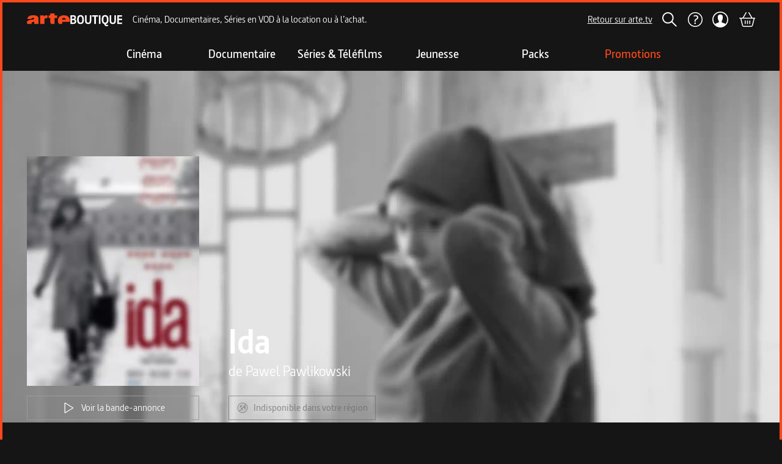

--- FILE ---
content_type: text/html; charset=utf-8
request_url: https://boutique.arte.tv/detail/ida
body_size: 44640
content:
<!DOCTYPE html><html lang="fr" style="background:rgb(21, 21, 21)"><head><meta charSet="utf-8" data-next-head=""/><meta content="IE=edge" http-equiv="X-UA-Compatible" data-next-head=""/><meta content="width=device-width, initial-scale=1 maximum-scale=1" name="viewport" data-next-head=""/><meta content="ARTE" name="author" data-next-head=""/><meta content="rVx-DtVCBDxmPGDo7uU1amWJ5cMbbBeF1arr2dQddYI" name="google-site-verification" data-next-head=""/><meta content="ARTE Boutique - Films et séries en VOD, location VOD, documentaires, spectacles" property="og:site_name" data-next-head=""/><meta content="fr_FR" property="og:locale" data-next-head=""/><link href="/favicons/apple-touch-icon-57x57.webp" rel="apple-touch-icon" sizes="57x57" data-next-head=""/><link href="/favicons/apple-touch-icon-60x60.webp" rel="apple-touch-icon" sizes="60x60" data-next-head=""/><link href="/favicons/apple-touch-icon-72x72.webp" rel="apple-touch-icon" sizes="72x72" data-next-head=""/><link href="/favicons/apple-touch-icon-76x76.webp" rel="apple-touch-icon" sizes="76x76" data-next-head=""/><link href="/favicons/apple-touch-icon-114x114.webp" rel="apple-touch-icon" sizes="114x114" data-next-head=""/><link href="/favicons/apple-touch-icon-120x120.webp" rel="apple-touch-icon" sizes="120x120" data-next-head=""/><link href="/favicons/apple-touch-icon-152x152.webp" rel="apple-touch-icon" sizes="152x152" data-next-head=""/><link href="/favicons/apple-touch-icon-180x180.webp" rel="apple-touch-icon" sizes="180x180" data-next-head=""/><link href="/favicons/favicon-16x16.webp" rel="icon" sizes="16x16" type="image/webp" data-next-head=""/><link href="/favicons/favicon-32x32.webp" rel="icon" sizes="32x32" type="image/webp" data-next-head=""/><link href="/favicons/favicon-96x96.webp" rel="icon" sizes="96x96" type="image/webp" data-next-head=""/><link href="/favicons/favicon-194x194.webp" rel="icon" sizes="194x194" type="image/webp" data-next-head=""/><link href="/favicons/safari-pinned-tab.svg" rel="mask-icon" data-next-head=""/><link href="/favicons/favicon.ico" rel="shortcut icon" data-next-head=""/><link href="/manifest.json" rel="manifest" data-next-head=""/><title data-next-head="">Ida</title><meta content="Achetez Ida en VOD. Disponible en streaming et téléchargement à . Dans la Pologne amn&amp;eacute;sique du d&amp;eacute;but des ann&amp;eacute;es 1960, une jeune nonne orpheline apprend qu&amp;rsquo;elle est la fille de juifs victimes du nazisme. Un drame feutr&amp;eacute; et p&amp;eacute;n&amp;eacute;trant, Oscar du meilleur film &amp;eacute;tranger en 2015.
" name="description" data-next-head=""/><meta content="VOD, streaming, téléchargement, location, achat, film, série, ARTE Boutique" name="keywords" data-next-head=""/><link href="https://boutique.arte.tv/detail/ida" rel="canonical" data-next-head=""/><meta content="summary" name="twitter:card" data-next-head=""/><meta content="Regardez Ida en VOD sur ARTE Boutique" property="twitter:title" data-next-head=""/><meta content="Achetez Ida en VOD. Disponible en streaming et téléchargement à . Dans la Pologne amn&amp;eacute;sique du d&amp;eacute;but des ann&amp;eacute;es 1960, une jeune nonne orpheline apprend qu&amp;rsquo;elle est la fille de juifs victimes du nazisme. Un drame feutr&amp;eacute; et p&amp;eacute;n&amp;eacute;trant, Oscar du meilleur film &amp;eacute;tranger en 2015.
" name="twitter:description" data-next-head=""/><meta content="https://medias.boutique.lab.arte.tv/prod/11387_vod_thumb_85625.jpg" name="twitter:image" data-next-head=""/><meta content="https://boutique.arte.tv/detail/ida" property="twitter:url" data-next-head=""/><meta content="Regardez Ida en VOD sur ARTE Boutique" property="og:title" data-next-head=""/><meta content="https://medias.boutique.lab.arte.tv/prod/11387_vod_thumb_85625.jpg" property="og:image" data-next-head=""/><meta content="Ida" property="og:image:alt" data-next-head=""/><meta content="Achetez Ida en VOD. Disponible en streaming et téléchargement à . Dans la Pologne amn&amp;eacute;sique du d&amp;eacute;but des ann&amp;eacute;es 1960, une jeune nonne orpheline apprend qu&amp;rsquo;elle est la fille de juifs victimes du nazisme. Un drame feutr&amp;eacute; et p&amp;eacute;n&amp;eacute;trant, Oscar du meilleur film &amp;eacute;tranger en 2015.
" property="og:description" data-next-head=""/><meta content="website" property="og:type" data-next-head=""/><meta content="https://boutique.arte.tv/detail/ida" property="og:url" data-next-head=""/><script type="application/ld+json" data-next-head="">{&quot;@context&quot;:&quot;https://schema.org&quot;,&quot;@type&quot;:&quot;Movie&quot;,&quot;name&quot;:&quot;Ida&quot;,&quot;image&quot;:&quot;https://medias.boutique.lab.arte.tv/prod/11387_vod_thumb_85625.jpg&quot;,&quot;description&quot;:&quot;Achetez Ida en VOD. Disponible en streaming et téléchargement à . Dans la Pologne amn&amp;eacute;sique du d&amp;eacute;but des ann&amp;eacute;es 1960, une jeune nonne orpheline apprend qu&amp;rsquo;elle est la fille de juifs victimes du nazisme. Un drame feutr&amp;eacute; et p&amp;eacute;n&amp;eacute;trant, Oscar du meilleur film &amp;eacute;tranger en 2015.\r\n&quot;,&quot;offers&quot;:{&quot;@type&quot;:&quot;Offer&quot;,&quot;priceCurrency&quot;:&quot;EUR&quot;,&quot;url&quot;:&quot;https://boutique.arte.tv/detail/ida&quot;,&quot;availability&quot;:&quot;InStock&quot;}}</script><link rel="preload" href="/_next/static/media/ee7f9d9617330bf2-s.p.woff2" as="font" type="font/woff2" crossorigin="anonymous" data-next-font="size-adjust"/><link rel="preload" href="/_next/static/media/fd6575096275e266-s.p.woff" as="font" type="font/woff" crossorigin="anonymous" data-next-font="size-adjust"/><link rel="preload" href="/_next/static/media/ab15bedd6679e51b-s.p.woff" as="font" type="font/woff" crossorigin="anonymous" data-next-font="size-adjust"/><link rel="preload" href="/_next/static/media/44607402c70983d3-s.p.woff" as="font" type="font/woff" crossorigin="anonymous" data-next-font="size-adjust"/><link rel="preload" href="/_next/static/css/45ca68905be6f07e.css" as="style"/><link rel="stylesheet" href="/_next/static/css/45ca68905be6f07e.css" data-n-g=""/><noscript data-n-css=""></noscript><script defer="" nomodule="" src="/_next/static/chunks/polyfills-42372ed130431b0a.js"></script><script src="/_next/static/chunks/webpack-60e0510dacb96ad4.js" defer=""></script><script src="/_next/static/chunks/framework-6882d03602c49c50.js" defer=""></script><script src="/_next/static/chunks/main-e15fd34912073653.js" defer=""></script><script src="/_next/static/chunks/pages/_app-24a27ed7fe3dbf9e.js" defer=""></script><script src="/_next/static/chunks/509-7b86212ced69a9aa.js" defer=""></script><script src="/_next/static/chunks/362-34cba106ea248544.js" defer=""></script><script src="/_next/static/chunks/885-92b184d1583e2dd8.js" defer=""></script><script src="/_next/static/chunks/718-c979f293b01936a7.js" defer=""></script><script src="/_next/static/chunks/425-36c788b2e5c70eb1.js" defer=""></script><script src="/_next/static/chunks/pages/detail/%5Bslug%5D-9219c201a429c85f.js" defer=""></script><script src="/_next/static/BmojRNebajuet1IXppjtd/_buildManifest.js" defer=""></script><script src="/_next/static/BmojRNebajuet1IXppjtd/_ssgManifest.js" defer=""></script></head><body class="__variable_e4817e font-sans"><div id="__next"><main class="__variable_e4817e flex min-h-[100vh] flex-col border-4 border-t-0 border-orange border-t-orange bg-background font-sans md:mt-0"><style>#nprogress{pointer-events:none}#nprogress .bar{background:#FFF;position:fixed;z-index:1600;top: 0;left:0;width:100%;height:4px}#nprogress .peg{display:block;position:absolute;right:0;width:100px;height:100%;;opacity:1;-webkit-transform:rotate(3deg) translate(0px,-4px);-ms-transform:rotate(3deg) translate(0px,-4px);transform:rotate(3deg) translate(0px,-4px)}#nprogress .spinner{display:block;position:fixed;z-index:1600;top: 15px;right:15px}#nprogress .spinner-icon{width:18px;height:18px;box-sizing:border-box;border:2px solid transparent;border-top-color:#FFF;border-left-color:#FFF;border-radius:50%;-webkit-animation:nprogress-spinner 400ms linear infinite;animation:nprogress-spinner 400ms linear infinite}.nprogress-custom-parent{overflow:hidden;position:relative}.nprogress-custom-parent #nprogress .bar,.nprogress-custom-parent #nprogress .spinner{position:absolute}@-webkit-keyframes nprogress-spinner{0%{-webkit-transform:rotate(0deg)}100%{-webkit-transform:rotate(360deg)}}@keyframes nprogress-spinner{0%{transform:rotate(0deg)}100%{transform:rotate(360deg)}}</style><section aria-label="Notifications alt+T" tabindex="-1" aria-live="polite" aria-relevant="additions text" aria-atomic="false"></section><div class="sticky top-0 z-navbar"><header class="flex h-auto flex-col items-center bg-background border-t-orange max-md:hidden border-t-4 z-header mx-auto"><div class="flex h-[56px] w-full items-center py-2 pr-6 md:pr-10 2xl:pr-20 4xl:pr-48"><a aria-label="Page d&#x27;accueil" class="ml-6 md:ml-10 2xl:ml-20 4xl:ml-48" href="/"><svg height="24" width="24" class="my-[7px] mr-[1px] h-[16px] w-[119px] md:h-[21px] md:w-[156px] 4xl:h-[36px] 4xl:w-[267px]"><use href="/assets/logo.svg#logo"></use></svg></a><span class="ml-4 flex-none translate-x-0 whitespace-nowrap transition-all duration-300 ease-in lg:flex">Cinéma, Documentaires, Séries en VOD à la location ou à l’achat.</span><div class="flex w-full items-center justify-center search-hidden"></div><a class="inline-flex items-center justify-center whitespace-nowrap font-medium ring-offset-background focus-visible:outline-none focus-visible:ring-2 focus-visible:ring-ring focus-visible:ring-offset-2 disabled:pointer-events-none disabled:opacity-50 text-base hover:opacity-70 transition-opacity underline-offset-2 h-8 bg-primary text-primary-foreground underline ml-auto" rel="noopener noreferrer" target="_blank" href="https://www.arte.tv">Retour sur arte.tv</a><button class="inline-flex items-center justify-center whitespace-nowrap ring-offset-background focus-visible:outline-none focus-visible:ring-2 focus-visible:ring-ring focus-visible:ring-offset-2 disabled:pointer-events-none disabled:opacity-60 font-semibold text-base transition-opacity hover:opacity-80 bg-primary text-primary-foreground py-1 ml-4 h-[32px] px-0" aria-label="Rechercher" title="Rechercher"><svg height="24" width="24"><use href="/assets/search.svg#search"></use></svg></button><a class="inline-flex items-center justify-center whitespace-nowrap font-medium ring-offset-background focus-visible:outline-none focus-visible:ring-2 focus-visible:ring-ring focus-visible:ring-offset-2 disabled:pointer-events-none disabled:opacity-50 text-base hover:opacity-70 transition-opacity underline-offset-2 h-8 w-8 bg-primary ml-4" aria-label="Aide" href="https://support.boutique.arte.tv/hc/fr"><svg height="26" width="26"><use href="/assets/header/help.svg#help"></use></svg></a><button class="inline-flex items-center justify-center whitespace-nowrap ring-offset-background focus-visible:outline-none focus-visible:ring-2 focus-visible:ring-ring focus-visible:ring-offset-2 disabled:pointer-events-none disabled:opacity-60 font-semibold text-base transition-opacity hover:opacity-80 bg-primary text-primary-foreground relative ml-4 h-[32px] p-0" aria-label="Mon compte" title="Mon compte" type="button" aria-haspopup="dialog" aria-expanded="false" aria-controls="radix-:R3576:" data-state="closed"><div class="absolute"></div><svg height="24" width="24" class="z-[120] ml-[0.5px] h-[26px] w-[26px]"><use href="/assets/header/user.svg#user"></use></svg></button><a class="inline-flex items-center justify-center whitespace-nowrap font-medium ring-offset-background focus-visible:outline-none focus-visible:ring-2 focus-visible:ring-ring focus-visible:ring-offset-2 disabled:pointer-events-none disabled:opacity-50 text-base hover:opacity-70 transition-opacity underline-offset-2 h-8 bg-primary text-primary-foreground underline relative ml-4" aria-label="Panier" title="Voir le panier" href="/checkout/cart"><svg height="24" width="24" class="h-6 w-7"><use href="/assets/cart_outlined.svg#cart_outlined"></use></svg></a></div></header><header class="flex items-center justify-between bg-background border-t-orange md:hidden border-t-4 z-header mx-auto"><div class="transition-bg flex w-full items-center justify-between ease-in-out"><div class="flex items-center bg-background py-3 pl-0 pr-1 xs:p-3 xs:pr-6"><button class="inline-flex items-center justify-center whitespace-nowrap ring-offset-background focus-visible:outline-none focus-visible:ring-2 focus-visible:ring-ring focus-visible:ring-offset-2 disabled:pointer-events-none disabled:opacity-60 font-semibold text-base hover:opacity-80 text-primary-foreground w-10 bg-background h-full transition-transform duration-200 rotate-0" type="button" aria-haspopup="dialog" aria-expanded="false" aria-controls="radix-:R976:" data-state="closed"><svg height="24" width="24"><use href="/assets/header/smashed_burger.svg#smashed_burger"></use></svg><span class="sr-only">Ouvrir le menu</span></button><a class="inline-flex items-center justify-center whitespace-nowrap font-medium ring-offset-background focus-visible:outline-none focus-visible:ring-2 focus-visible:ring-ring focus-visible:ring-offset-2 disabled:pointer-events-none disabled:opacity-50 text-base hover:opacity-70 transition-opacity underline-offset-2 text-primary-foreground underline ml-2 h-0 bg-background" aria-label="Page d&#x27;accueil" href="/"><svg height="24" width="24" class="h-[16px] w-[119px]"><use href="/assets/logo.svg#logo"></use></svg></a></div><div class="mr-3 flex items-center space-x-4 bg-background xs:mr-6 sm:space-x-5"><button class="inline-flex items-center justify-center whitespace-nowrap ring-offset-background focus-visible:outline-none focus-visible:ring-2 focus-visible:ring-ring focus-visible:ring-offset-2 disabled:pointer-events-none disabled:opacity-60 font-semibold text-base transition-opacity hover:opacity-80 bg-primary text-primary-foreground h-10 px-3 py-1 pr-0" aria-label="Rechercher" title="Rechercher"><svg height="24" width="24"><use href="/assets/search.svg#search"></use></svg></button><button class="inline-flex items-center justify-center whitespace-nowrap ring-offset-background focus-visible:outline-none focus-visible:ring-2 focus-visible:ring-ring focus-visible:ring-offset-2 disabled:pointer-events-none disabled:opacity-60 font-semibold text-base transition-opacity hover:opacity-80 bg-primary text-primary-foreground relative ml-4 h-[32px] p-0" aria-label="Mon compte" title="Mon compte" type="button" aria-haspopup="dialog" aria-expanded="false" aria-controls="radix-:R19p76:" data-state="closed"><div class="absolute"></div><svg height="24" width="24" class="z-[120] ml-[0.5px] h-[26px] w-[26px]"><use href="/assets/header/user.svg#user"></use></svg></button><a class="inline-flex items-center justify-center whitespace-nowrap font-medium ring-offset-background focus-visible:outline-none focus-visible:ring-2 focus-visible:ring-ring focus-visible:ring-offset-2 disabled:pointer-events-none disabled:opacity-50 text-base hover:opacity-70 transition-opacity underline-offset-2 h-8 bg-primary text-primary-foreground underline relative ml-4" aria-label="Panier" title="Voir le panier" href="/checkout/cart"><svg height="24" width="24" class="h-6 w-7"><use href="/assets/cart_outlined.svg#cart_outlined"></use></svg></a></div></div></header></div><nav class="z-category-list hidden h-[56px] w-[calc(100%-8px)] justify-center bg-background py-4 md:flex md:flex-col"><div class="flex flex-row justify-center"><a class="whitespace-nowrap font-medium ring-offset-background focus-visible:outline-none focus-visible:ring-2 focus-visible:ring-ring focus-visible:ring-offset-2 disabled:pointer-events-none disabled:opacity-50 text-base hover:opacity-70 transition-opacity underline-offset-2 flex h-auto w-40 flex-col items-center justify-center gap-4 bg-transparent text-center no-underline" data-state="closed" href="/listing/cine"><span class="text-xl font-semibold transition-transform duration-500 text-white">Cinéma</span></a><a class="whitespace-nowrap font-medium ring-offset-background focus-visible:outline-none focus-visible:ring-2 focus-visible:ring-ring focus-visible:ring-offset-2 disabled:pointer-events-none disabled:opacity-50 text-base hover:opacity-70 transition-opacity underline-offset-2 flex h-auto w-40 flex-col items-center justify-center gap-4 bg-transparent text-center no-underline" data-state="closed" href="/listing/docu"><span class="text-xl font-semibold transition-transform duration-500 text-white">Documentaire</span></a><a class="whitespace-nowrap font-medium ring-offset-background focus-visible:outline-none focus-visible:ring-2 focus-visible:ring-ring focus-visible:ring-offset-2 disabled:pointer-events-none disabled:opacity-50 text-base hover:opacity-70 transition-opacity underline-offset-2 flex h-auto w-40 flex-col items-center justify-center gap-4 bg-transparent text-center no-underline" data-state="closed" href="/listing/N1-serie"><span class="text-xl font-semibold transition-transform duration-500 text-white">Séries &amp; Téléfilms</span></a><a class="whitespace-nowrap font-medium ring-offset-background focus-visible:outline-none focus-visible:ring-2 focus-visible:ring-ring focus-visible:ring-offset-2 disabled:pointer-events-none disabled:opacity-50 text-base hover:opacity-70 transition-opacity underline-offset-2 flex h-auto w-40 flex-col items-center justify-center gap-4 bg-transparent text-center no-underline" data-state="closed" href="/listing/N1-jeune"><span class="text-xl font-semibold transition-transform duration-500 text-white">Jeunesse</span></a><a class="whitespace-nowrap font-medium ring-offset-background focus-visible:outline-none focus-visible:ring-2 focus-visible:ring-ring focus-visible:ring-offset-2 disabled:pointer-events-none disabled:opacity-50 text-base hover:opacity-70 transition-opacity underline-offset-2 flex h-auto w-40 flex-col items-center justify-center gap-4 bg-transparent text-center no-underline" data-state="closed" href="/listing/packs"><span class="text-xl font-semibold transition-transform duration-500 text-white">Packs</span></a><a class="whitespace-nowrap font-medium ring-offset-background focus-visible:outline-none focus-visible:ring-2 focus-visible:ring-ring focus-visible:ring-offset-2 disabled:pointer-events-none disabled:opacity-50 text-base hover:opacity-70 transition-opacity underline-offset-2 flex h-auto w-40 flex-col items-center justify-center gap-4 bg-transparent text-center no-underline" data-state="closed" href="https://boutique.arte.tv/promotions"><span class="text-xl font-semibold transition-transform duration-500 text-orange">Promotions</span></a></div></nav><div class="relative w-full overflow-hidden h-[calc(95vh-108px)] max-md:h-full 3xl:h-[calc(96vh-108px)]"><img alt="" class="object-cover object-center absolute inset-0 h-[110%] w-full" src="https://medias.boutique.lab.arte.tv/prod/11387_poster_85622.jpg?quality=30&amp;blur=50"/><div class="z-10 relative h-full w-full"><div class="inset-0 flex h-full bg-black bg-opacity-10"><div class="absolute inset-0 from-background via-transparent to-transparent bg-gradient-to-r"></div><div class="absolute inset-0 from-background via-transparent to-transparent bg-gradient-to-l"></div><div class="absolute inset-0 bg-gradient-to-t from-background via-background via-10% to-transparent to-100%"></div><div class="md:aspect-[2.1] z-100 flex h-full w-full items-center"><header class="mb-2 flex h-full w-full flex-col items-center justify-end pb-6 padding-layout max-md:mt-20 md:flex-row md:items-end lg:w-auto"><div class="h-auto max-w-52 md:w-[200px] md:max-w-none lg:w-[260px] xl:w-[282px] 2xl:w-[320px] 4xl:w-[380px]"><img alt="Poster du programme Ida" class="object-cover object-center rounded-xs md:max-h-[40vh] lg:max-h-[50vh] xl:max-h-none mb-6 md:mb-4" src="https://medias.boutique.lab.arte.tv/prod/11387_vod_thumb_85625.jpg?quality=30&amp;blur=50"/><div class="mt-4 hidden md:flex"><button class="inline-flex items-center justify-center whitespace-nowrap ring-offset-background focus-visible:outline-none focus-visible:ring-2 focus-visible:ring-ring focus-visible:ring-offset-2 disabled:pointer-events-none disabled:opacity-60 text-base transition-opacity hover:opacity-80 border border-input h-10 px-3 py-1 bg-transparent font-normal last:mb-0 last:mr-0 md:flex w-full"><svg height="24" width="24" class="mr-2"><use href="/assets/play_outlined.svg#play_outlined"></use></svg>Voir la bande-annonce</button></div></div><div class="w-full md:ml-12 md:mt-0 md:flex-1"><h1 class="text-center title-large md:text-left">Ida</h1><div class="text-center title-small md:text-left"><div class="flex flex-col"><span>de <!-- -->Pawel Pawlikowski</span></div></div><div class="mt-6 flex flex-col items-start md:flex-row md:flex-wrap md:gap-4"><div class="flex w-full flex-col space-y-4 md:w-auto md:flex-row md:flex-wrap md:gap-4 md:space-y-0 xl:flex-nowrap"><div class="mx-auto cursor-not-allowed" data-state="closed"><button class="inline-flex items-center justify-center whitespace-nowrap ring-offset-background focus-visible:outline-none focus-visible:ring-2 focus-visible:ring-ring focus-visible:ring-offset-2 disabled:pointer-events-none disabled:opacity-60 font-semibold text-base transition-opacity hover:opacity-80 bg-transparent text-disabled border border-disabled h-10 px-3 py-1" aria-label="Indisponible dans votre région" disabled=""><svg height="20" width="20" class="mr-2"><use href="/assets/buttons/geo_blocked.svg#geo_blocked"></use></svg><span>Indisponible dans votre région</span></button></div><div class="w-full font-normal md:hidden md:w-auto"><button class="inline-flex items-center justify-center whitespace-nowrap ring-offset-background focus-visible:outline-none focus-visible:ring-2 focus-visible:ring-ring focus-visible:ring-offset-2 disabled:pointer-events-none disabled:opacity-60 text-base transition-opacity hover:opacity-80 border border-input h-10 px-3 py-1 bg-transparent font-normal last:mb-0 last:mr-0 md:flex w-full md:w-auto"><svg height="24" width="24" class="mr-2"><use href="/assets/play_outlined.svg#play_outlined"></use></svg>Voir la bande-annonce</button></div></div></div></div></header></div></div></div></div><section aria-labelledby="section-programme-metadata" class="flex flex-col gap-1 mt-11 padding-layout"><h2 class="sr-only">Metadata du programme</h2><div class="flew-row flex flex-wrap items-center"><div class="flex flex-row flex-wrap"><div class="flex items-start"><ul class="flex flex-row flex-wrap"><li class="inline-flex items-center justify-center paragraph-large">Tout public<span class="mx-2 inline-block text-neutral">•</span></li><li class="inline-flex items-center justify-center paragraph-large">Drame<span class="mx-2 inline-block text-neutral">•</span></li><li class="inline-flex items-center justify-center paragraph-large">Cinéma<span class="mx-2 inline-block text-neutral">•</span></li><li class="inline-flex items-center justify-center paragraph-large">Danemark<span class="mx-2 inline-block text-neutral">•</span></li><li class="inline-flex items-center justify-center paragraph-large">Pologne<span class="mx-2 inline-block text-neutral">•</span></li><li class="inline-flex items-center justify-center paragraph-large">1h18<span class="mx-2 inline-block text-neutral">•</span></li><li class="inline-flex items-center justify-center paragraph-large">2013<span class="mx-2 inline-block text-neutral">•</span></li><li class="inline-flex items-center justify-center paragraph-large"><span class="flex h-7 w-7 items-center justify-center rounded-full text-center text-xs font-semibold mr-2"><div class="h-7 w-7 rounded-full border-2 p-1 hover:cursor-pointer" data-state="closed">VO</div></span></li></ul></div></div></div><div class="flew-row flex flex-wrap gap-1"><div class="flex items-start"><label class="mr-2 inline-block text-nowrap paragraph-large">Réalisation :</label><ul class="flex flex-row flex-wrap"><li class="inline-flex items-center justify-center"><a class="inline-flex items-center justify-center whitespace-nowrap font-medium ring-offset-background focus-visible:outline-none focus-visible:ring-2 focus-visible:ring-ring focus-visible:ring-offset-2 disabled:pointer-events-none disabled:opacity-50 text-base hover:opacity-70 transition-opacity underline-offset-2 bg-primary text-primary-foreground underline h-auto paragraph-large" href="/search?genericsSlugs=pawel-pawlikowski">Pawel Pawlikowski</a></li></ul></div></div><div class="flew-row flex flex-wrap gap-1"><div class="flex items-start"><label class="mr-2 inline-block text-nowrap paragraph-large">Production :</label><ul class="flex flex-row flex-wrap"><li class="inline-flex items-center justify-center"><a class="inline-flex items-center justify-center whitespace-nowrap font-medium ring-offset-background focus-visible:outline-none focus-visible:ring-2 focus-visible:ring-ring focus-visible:ring-offset-2 disabled:pointer-events-none disabled:opacity-50 text-base hover:opacity-70 transition-opacity underline-offset-2 bg-primary text-primary-foreground underline h-auto paragraph-large" href="/search?genericsSlugs=opus-film">Opus Film</a></li></ul></div></div><div class="flew-row flex flex-wrap gap-1"><div class="flex items-start"><label class="mr-2 inline-block text-nowrap paragraph-large">Distribution :</label><ul class="flex flex-row flex-wrap"><li class="inline-flex items-center justify-center"><a class="inline-flex items-center justify-center whitespace-nowrap font-medium ring-offset-background focus-visible:outline-none focus-visible:ring-2 focus-visible:ring-ring focus-visible:ring-offset-2 disabled:pointer-events-none disabled:opacity-50 text-base hover:opacity-70 transition-opacity underline-offset-2 bg-primary text-primary-foreground underline h-auto paragraph-large" href="/search?genericsSlugs=agata-kulesza">Agata Kulesza</a><span class="mx-2 inline-block text-neutral">•</span></li><li class="inline-flex items-center justify-center"><a class="inline-flex items-center justify-center whitespace-nowrap font-medium ring-offset-background focus-visible:outline-none focus-visible:ring-2 focus-visible:ring-ring focus-visible:ring-offset-2 disabled:pointer-events-none disabled:opacity-50 text-base hover:opacity-70 transition-opacity underline-offset-2 bg-primary text-primary-foreground underline h-auto paragraph-large" href="/search?genericsSlugs=agata-trzebuchowska">Agata Trzebuchowska</a><span class="mx-2 inline-block text-neutral">•</span></li><li class="inline-flex items-center justify-center"><a class="inline-flex items-center justify-center whitespace-nowrap font-medium ring-offset-background focus-visible:outline-none focus-visible:ring-2 focus-visible:ring-ring focus-visible:ring-offset-2 disabled:pointer-events-none disabled:opacity-50 text-base hover:opacity-70 transition-opacity underline-offset-2 bg-primary text-primary-foreground underline h-auto paragraph-large" href="/search?genericsSlugs=dawid-ogrodnik">Dawid Ogrodnik</a></li></ul></div></div><div class="flew-row flex flex-wrap gap-1"><div class="flex items-start"><label class="mr-2 inline-block text-nowrap paragraph-large">Tags :</label><ul class="flex flex-row flex-wrap"><li class="inline-flex items-center justify-center"><a class="inline-flex items-center justify-center whitespace-nowrap font-medium ring-offset-background focus-visible:outline-none focus-visible:ring-2 focus-visible:ring-ring focus-visible:ring-offset-2 disabled:pointer-events-none disabled:opacity-50 text-base hover:opacity-70 transition-opacity underline-offset-2 bg-primary text-primary-foreground underline h-auto paragraph-large" href="/search?thesaurusEntriesSlugs=quete-didentite">Quête d&#x27;identité</a><span class="mx-2 inline-block text-neutral">•</span></li><li class="inline-flex items-center justify-center"><a class="inline-flex items-center justify-center whitespace-nowrap font-medium ring-offset-background focus-visible:outline-none focus-visible:ring-2 focus-visible:ring-ring focus-visible:ring-offset-2 disabled:pointer-events-none disabled:opacity-50 text-base hover:opacity-70 transition-opacity underline-offset-2 bg-primary text-primary-foreground underline h-auto paragraph-large" href="/search?thesaurusEntriesSlugs=oscars-0">Oscars</a><span class="mx-2 inline-block text-neutral">•</span></li><li class="inline-flex items-center justify-center"><a class="inline-flex items-center justify-center whitespace-nowrap font-medium ring-offset-background focus-visible:outline-none focus-visible:ring-2 focus-visible:ring-ring focus-visible:ring-offset-2 disabled:pointer-events-none disabled:opacity-50 text-base hover:opacity-70 transition-opacity underline-offset-2 bg-primary text-primary-foreground underline h-auto paragraph-large" href="/search?thesaurusEntriesSlugs=nazisme">Nazisme</a></li></ul></div></div></section><section aria-labelledby="section-programme-description" class="pl-[24px] pr-[48px] md:pl-[63px] md:pr-[99px] 2xl:pl-[150px] 2xl:pr-[186px] 4xl:pl-[337px] 4xl:pr-[373px]"><h2 class="sr-only">Description du programme</h2><div class="relative flex gap-x-3 mt-12 lg:mt-16 2xl:mt-20 4xl:mt-32"><div class="flex h-6 items-center"><svg height="12" width="16" class="h-full self-start"><use href="/assets/quotation_mark.svg#quotation_mark"></use></svg></div><div><span class="block font-bold *:paragraph-large mb-4 md:mb-6"><p>Dans la Pologne amn&eacute;sique du d&eacute;but des ann&eacute;es 1960, une jeune nonne orpheline apprend qu&rsquo;elle est la fille de juifs victimes du nazisme. Un drame feutr&eacute; et p&eacute;n&eacute;trant, Oscar du meilleur film &eacute;tranger en 2015.</p>
</span><span class="font-normal *:paragraph-large"><p>&Agrave; la demande de la m&egrave;re sup&eacute;rieure du couvent o&ugrave; elle a &eacute;t&eacute; &eacute;lev&eacute;e, Anna part &agrave; la rencontre de la seule parente qu&rsquo;il lui reste avant de prononcer ses v&oelig;ux. Sa tante, dont elle ignorait l&rsquo;existence, ancienne procureure de la R&eacute;publique et redoutable chasseuse de &quot;sociaux-tra&icirc;tres&quot; surnomm&eacute;e Wanda la Rouge dans les ann&eacute;es 1950, lui r&eacute;v&egrave;le alors sa v&eacute;ritable identit&eacute; : Anna est n&eacute;e Ida Lebenstein, de parents juifs disparus pendant la guerre. Ensemble, les deux femmes se rendent &agrave; Piaski, dans la campagne polonaise, pour faire la lumi&egrave;re sur ce pass&eacute; occult&eacute;.<br />
<br />
<strong>&Agrave; la crois&eacute;e des chemins</strong><br />
Pawel Pawlikowski saisit cette qu&ecirc;te identitaire silencieuse avec une infinie d&eacute;licatesse, dans un noir et blanc profond et une succession de d&eacute;cadrages &agrave; la beaut&eacute; sid&eacute;rante. Au fil de leur enqu&ecirc;te, la douce Ida, &eacute;lev&eacute;e dans une bulle de pi&eacute;t&eacute;, et sa tante, &agrave; la coriacit&eacute; &eacute;lim&eacute;e, se heurteront aux mensonges et &agrave; l&rsquo;hostilit&eacute; d&rsquo;une population enlis&eacute;e dans le d&eacute;ni de ses bassesses pass&eacute;es. Dans cette campagne min&eacute;e, la jeune nonne entrevoit pourtant la possibilit&eacute; d&rsquo;une autre vie, de famille et de chair, berc&eacute;e par le jazz de John Coltrane et les bras aimants d&rsquo;un beau saxophoniste. Une parenth&egrave;se dans un monde illusoire.</p>
</span></div></div><ul class="ml-6 mt-6"><li class="flex items-center gap-4"><svg height="24" width="24" class="h-6 w-6 flex-none md:h-8 md:w-8"><use href="/assets/reward_leaf.svg#reward_leaf"></use></svg><p>Oscars<!-- --> <!-- -->2015<!-- --> - <!-- -->Meilleur film étranger</p></li></ul></section><div class="mt-12 bg-black padding-layout md:mt-16 2xl:mt-20 4xl:mt-32"><h2 class="sr-only">Informations techniques du programme</h2><div class="py-16"><section aria-labelledby="section-programme-informations-techniques" class="flex flex-col bg-black"><h2 class="mb-4 font-bold title-small">Fiche technique</h2><div class="grid grid-cols-1 items-start gap-0 2xl:grid-cols-2 2xl:gap-8"><div class="grid grid-cols-1 gap-4 2xl:col-span-1"><section aria-labelledby="section-1-title"><h2 class="sr-only">Fiche technique section gauche</h2><div class="flex flex-col md:flex-row"><span class="inline-block flex-none gap-3 text-gray-light paragraph-large min-w-[230px] 2xl:min-w-[230px] 4xl:min-w-[350px] pr-6">Durée</span><span class="whitespace-nowrap text-nowrap paragraph-large">1h18</span></div><div class="flex flex-col md:flex-row"><span class="inline-block flex-none gap-3 text-gray-light paragraph-large min-w-[230px] 2xl:min-w-[230px] 4xl:min-w-[350px] pr-6">Année de production</span><span class="whitespace-nowrap text-nowrap paragraph-large">2013</span></div><div class="flex flex-col md:flex-row"><span class="inline-block flex-none gap-3 text-gray-light paragraph-large min-w-[230px] 2xl:min-w-[230px] 4xl:min-w-[350px] pr-6">Pays de production</span><div class="flex flex-row flex-wrap"><span class="whitespace-nowrap text-nowrap paragraph-large">Danemark<span class="mx-2 inline-block text-neutral">•</span></span><span class="whitespace-nowrap text-nowrap paragraph-large">Pologne</span></div></div><div class="flex flex-col md:flex-row"><span class="inline-block flex-none gap-3 text-gray-light paragraph-large min-w-[230px] 2xl:min-w-[230px] 4xl:min-w-[350px] pr-6">Langue audio</span><div class="flex flex-row flex-wrap"><span class="whitespace-nowrap text-nowrap paragraph-large">Version originale</span></div></div><div class="flex flex-col md:flex-row"><span class="inline-block flex-none gap-3 text-gray-light paragraph-large min-w-[230px] 2xl:min-w-[230px] 4xl:min-w-[350px] pr-6">Sous-titres</span><div class="flex flex-row flex-wrap"><span class="whitespace-nowrap text-nowrap paragraph-large">Français</span></div></div><div class="flex flex-col md:flex-row"><span class="inline-block flex-none gap-3 text-gray-light paragraph-large min-w-[230px] 2xl:min-w-[230px] 4xl:min-w-[350px] pr-6">Territoires disponibles</span><div class="flex flex-row flex-wrap"><span class="whitespace-nowrap text-nowrap paragraph-large">Suisse<span class="mx-2 inline-block text-neutral">•</span></span><span class="whitespace-nowrap text-nowrap paragraph-large">France, Dom/Tom, Monaco, Andorre<span class="mx-2 inline-block text-neutral">•</span></span><span class="whitespace-nowrap text-nowrap paragraph-large">Belgique</span></div></div></section></div><div class="grid grid-cols-1 gap-4"><section aria-labelledby="section-2-title"><h2 class="sr-only">Fiche technique section droite</h2><div class="flex flex-col md:flex-row"><span class="inline-block flex-none gap-3 text-gray-light paragraph-large min-w-[230px] 2xl:min-w-[140px] 4xl:min-w-[190px] pr-6">Réalisé par</span><div class="flex flex-row flex-wrap"><span class="whitespace-nowrap text-nowrap paragraph-large">Pawel Pawlikowski</span></div></div><div class="flex flex-col md:flex-row"><span class="inline-block flex-none gap-3 text-gray-light paragraph-large min-w-[230px] 2xl:min-w-[140px] 4xl:min-w-[190px] pr-6">Avec</span><div class="flex flex-row flex-wrap"><span class="whitespace-nowrap text-nowrap paragraph-large">Agata Kulesza<span class="mx-2 inline-block text-neutral">•</span></span><span class="whitespace-nowrap text-nowrap paragraph-large">Agata Trzebuchowska<span class="mx-2 inline-block text-neutral">•</span></span><span class="whitespace-nowrap text-nowrap paragraph-large">Dawid Ogrodnik</span></div></div></section></div></div></section></div></div><section aria-labelledby="section-programmes-recommandes" class="mt-12 md:mt-16 2xl:mt-20 4xl:mt-32"><div><div class="padding-left-layout"><div class="mb-4 flex flex-row justify-between sm:mb-[22px]"><div class="flex flex-col"><div class="flex flex-row justify-between gap-4"><h3><span class="inline-flex items-center"><span class="font-bold title-small">ARTE Boutique vous recommande aussi...</span></span></h3></div></div></div></div><div class="[&amp;_.first-carousel-card]:ml-6 [&amp;_.first-carousel-card]:md:ml-10 [&amp;_.first-carousel-card]:2xl:ml-20 [&amp;_.first-carousel-card]:4xl:ml-48"></div></div></section><section class="mt-24 flex items-center justify-center bg-gray-medium py-10 max-sm:pb-5 sm:mt-32 2xl:mt-36 4xl:mt-52"><footer class="w-full"><div class="flex flex-col px-2 md:px-6 lg:gap-x-24"><div class="flex flex-col items-center"><div class="flex flex-col items-center justify-center"><div class="grid h-[60px] grid-cols-3 items-center justify-items-center text-white xl:mr-0"><div class="flex items-center justify-center"><svg height="40" width="55" class="4xl:h-full" style="margin-right:10px"><use href="/assets/footer/desktop_outlined.svg#desktop_outlined"></use></svg></div><div class="flex items-center justify-center"><svg height="32" width="30" class="4xl:h-full" style="margin-right:0"><use href="/assets/footer/mobile_outlined.svg#mobile_outlined"></use></svg></div><div class="flex items-center justify-center"><svg height="36" width="30" class="4xl:h-full" style="margin-right:0"><use href="/assets/footer/tablet_outlined.svg#tablet_outlined"></use></svg></div></div><div class="mt-3 flex flex-col justify-center"><p class="text-center text-xl font-bold leading-normal text-white">Vos programmes préférés, sur tous vos écrans</p><div class="mt-2"><p class="text-center leading-normal text-white">Retrouvez Arte Boutique sur votre ordinateur, smartphone et tablette.</p></div></div></div></div><div class="px-6 lg:px-20 py-8"><div data-orientation="horizontal" role="none" class="shrink-0 h-[1px] w-full bg-gray-lighter"></div></div><div class="flex flex-col px-6"><div class="flex"><svg height="150" width="37" class="mr-3 mt-5 hidden flex-none lg:block"><use href="/assets/footer/arte_vertical.svg#arte_vertical"></use></svg><div class="mt-0 flex w-full flex-row gap-x-10 xl:mt-0 2xl:gap-x-14"><ul class="w-full grid-cols-1 justify-between gap-x-2 gap-y-2 space-y-7 sm:grid md:grid-cols-2 md:gap-y-6 md:space-y-0 2xl:grid-cols-5 2xl:gap-y-0"><li class="lg:w-25"><div class="block md:hidden"><div data-orientation="vertical"><div data-state="closed" data-orientation="vertical"><h3 data-orientation="vertical" data-state="closed" class="flex"><button type="button" aria-controls="radix-:R2j7d6:" aria-expanded="false" data-state="closed" data-orientation="vertical" id="radix-:Rj7d6:" class="flex flex-1 items-center font-medium transition-all hover:underline [&amp;[data-state=open]&gt;svg]:rotate-90" data-radix-collection-item=""><svg xmlns="http://www.w3.org/2000/svg" width="24" height="24" viewBox="0 0 24 24" fill="none" stroke="currentColor" stroke-width="2" stroke-linecap="round" stroke-linejoin="round" class="lucide lucide-chevron-right mr-3 h-8 w-8 shrink-0 transition-transform duration-200" aria-hidden="true"><path d="m9 18 6-6-6-6"></path></svg><p class="font-bold title-small">Le réseau ARTE</p> </button></h3><div data-state="closed" id="radix-:R2j7d6:" hidden="" role="region" aria-labelledby="radix-:Rj7d6:" data-orientation="vertical" class="overflow-hidden text-sm transition-all data-[state=closed]:animate-accordion-up data-[state=open]:animate-accordion-down" style="--radix-accordion-content-height:var(--radix-collapsible-content-height);--radix-accordion-content-width:var(--radix-collapsible-content-width)"></div></div></div></div><div class="hidden md:block"><p class="text-lg font-semibold leading-loose text-white md:text-xl">Le réseau ARTE</p> <div class="mt-2"><a class="inline-flex items-center font-medium ring-offset-background focus-visible:outline-none focus-visible:ring-2 focus-visible:ring-ring focus-visible:ring-offset-2 disabled:pointer-events-none disabled:opacity-50 text-base hover:opacity-70 transition-opacity underline-offset-2 h-full w-full justify-start whitespace-normal no-underline md:mb-2 md:leading-4" href="https://www.arte.tv/fr/">ARTE.tv</a><a class="inline-flex items-center font-medium ring-offset-background focus-visible:outline-none focus-visible:ring-2 focus-visible:ring-ring focus-visible:ring-offset-2 disabled:pointer-events-none disabled:opacity-50 text-base hover:opacity-70 transition-opacity underline-offset-2 h-full w-full justify-start whitespace-normal no-underline md:mb-2 md:leading-4" href="https://www.arteradio.com/">ARTE Radio</a><a class="inline-flex items-center font-medium ring-offset-background focus-visible:outline-none focus-visible:ring-2 focus-visible:ring-ring focus-visible:ring-offset-2 disabled:pointer-events-none disabled:opacity-50 text-base hover:opacity-70 transition-opacity underline-offset-2 h-full w-full justify-start whitespace-normal no-underline md:mb-2 md:leading-4" href="https://boutique.arte.tv/">ARTE Boutique</a><a class="inline-flex items-center font-medium ring-offset-background focus-visible:outline-none focus-visible:ring-2 focus-visible:ring-ring focus-visible:ring-offset-2 disabled:pointer-events-none disabled:opacity-50 text-base hover:opacity-70 transition-opacity underline-offset-2 h-full w-full justify-start whitespace-normal no-underline md:mb-2 md:leading-4" href="https://www.arte.tv/digitalproductions/fr/">Productions numériques</a></div></div></li><li class="lg:w-25"><div class="block md:hidden"><div data-orientation="vertical"><div data-state="closed" data-orientation="vertical"><h3 data-orientation="vertical" data-state="closed" class="flex"><button type="button" aria-controls="radix-:R2l7d6:" aria-expanded="false" data-state="closed" data-orientation="vertical" id="radix-:Rl7d6:" class="flex flex-1 items-center font-medium transition-all hover:underline [&amp;[data-state=open]&gt;svg]:rotate-90" data-radix-collection-item=""><svg xmlns="http://www.w3.org/2000/svg" width="24" height="24" viewBox="0 0 24 24" fill="none" stroke="currentColor" stroke-width="2" stroke-linecap="round" stroke-linejoin="round" class="lucide lucide-chevron-right mr-3 h-8 w-8 shrink-0 transition-transform duration-200" aria-hidden="true"><path d="m9 18 6-6-6-6"></path></svg><p class="font-bold title-small">Assistance</p> </button></h3><div data-state="closed" id="radix-:R2l7d6:" hidden="" role="region" aria-labelledby="radix-:Rl7d6:" data-orientation="vertical" class="overflow-hidden text-sm transition-all data-[state=closed]:animate-accordion-up data-[state=open]:animate-accordion-down" style="--radix-accordion-content-height:var(--radix-collapsible-content-height);--radix-accordion-content-width:var(--radix-collapsible-content-width)"></div></div></div></div><div class="hidden md:block"><p class="text-lg font-semibold leading-loose text-white md:text-xl">Assistance</p> <div class="mt-2"><a class="inline-flex items-center font-medium ring-offset-background focus-visible:outline-none focus-visible:ring-2 focus-visible:ring-ring focus-visible:ring-offset-2 disabled:pointer-events-none disabled:opacity-50 text-base hover:opacity-70 transition-opacity underline-offset-2 h-full w-full justify-start whitespace-normal no-underline md:mb-2 md:leading-4" href="https://boutique.arte.tv/carte-cadeau">Offrir une carte Cadeau</a><a class="inline-flex items-center font-medium ring-offset-background focus-visible:outline-none focus-visible:ring-2 focus-visible:ring-ring focus-visible:ring-offset-2 disabled:pointer-events-none disabled:opacity-50 text-base hover:opacity-70 transition-opacity underline-offset-2 h-full w-full justify-start whitespace-normal no-underline md:mb-2 md:leading-4" href="/page/offrir-une-vod">Offrir une VOD</a><a class="inline-flex items-center font-medium ring-offset-background focus-visible:outline-none focus-visible:ring-2 focus-visible:ring-ring focus-visible:ring-offset-2 disabled:pointer-events-none disabled:opacity-50 text-base hover:opacity-70 transition-opacity underline-offset-2 h-full w-full justify-start whitespace-normal no-underline md:mb-2 md:leading-4" href="https://support.boutique.arte.tv/hc/fr">Aide</a><a class="inline-flex items-center font-medium ring-offset-background focus-visible:outline-none focus-visible:ring-2 focus-visible:ring-ring focus-visible:ring-offset-2 disabled:pointer-events-none disabled:opacity-50 text-base hover:opacity-70 transition-opacity underline-offset-2 h-full w-full justify-start whitespace-normal no-underline md:mb-2 md:leading-4" href="https://support.boutique.arte.tv/hc/fr">Nous contacter</a></div></div></li><li class="lg:w-25"><div class="block md:hidden"><div data-orientation="vertical"><div data-state="closed" data-orientation="vertical"><h3 data-orientation="vertical" data-state="closed" class="flex"><button type="button" aria-controls="radix-:R2n7d6:" aria-expanded="false" data-state="closed" data-orientation="vertical" id="radix-:Rn7d6:" class="flex flex-1 items-center font-medium transition-all hover:underline [&amp;[data-state=open]&gt;svg]:rotate-90" data-radix-collection-item=""><svg xmlns="http://www.w3.org/2000/svg" width="24" height="24" viewBox="0 0 24 24" fill="none" stroke="currentColor" stroke-width="2" stroke-linecap="round" stroke-linejoin="round" class="lucide lucide-chevron-right mr-3 h-8 w-8 shrink-0 transition-transform duration-200" aria-hidden="true"><path d="m9 18 6-6-6-6"></path></svg><p class="font-bold title-small">Infos légales</p> </button></h3><div data-state="closed" id="radix-:R2n7d6:" hidden="" role="region" aria-labelledby="radix-:Rn7d6:" data-orientation="vertical" class="overflow-hidden text-sm transition-all data-[state=closed]:animate-accordion-up data-[state=open]:animate-accordion-down" style="--radix-accordion-content-height:var(--radix-collapsible-content-height);--radix-accordion-content-width:var(--radix-collapsible-content-width)"></div></div></div></div><div class="hidden md:block"><p class="text-lg font-semibold leading-loose text-white md:text-xl">Infos légales</p> <div class="mt-2"><button class="h-full w-fit justify-start whitespace-normal no-underline transition-opacity hover:opacity-70 md:mb-2 md:leading-4">Gérer les cookies</button><a class="inline-flex items-center font-medium ring-offset-background focus-visible:outline-none focus-visible:ring-2 focus-visible:ring-ring focus-visible:ring-offset-2 disabled:pointer-events-none disabled:opacity-50 text-base hover:opacity-70 transition-opacity underline-offset-2 h-full w-full justify-start whitespace-normal no-underline md:mb-2 md:leading-4" href="https://medias.boutique.lab.arte.tv/prod/medias/pdf/3f/e4/3fe468b5-8eda-4a72-8135-91f3267439c1.pdf">CGV CGU</a><a class="inline-flex items-center font-medium ring-offset-background focus-visible:outline-none focus-visible:ring-2 focus-visible:ring-ring focus-visible:ring-offset-2 disabled:pointer-events-none disabled:opacity-50 text-base hover:opacity-70 transition-opacity underline-offset-2 h-full w-full justify-start whitespace-normal no-underline md:mb-2 md:leading-4" href="/page/mentions-legales-et-protection-des-donne">Mentions Légales et protection des données personnelles</a><a class="inline-flex items-center font-medium ring-offset-background focus-visible:outline-none focus-visible:ring-2 focus-visible:ring-ring focus-visible:ring-offset-2 disabled:pointer-events-none disabled:opacity-50 text-base hover:opacity-70 transition-opacity underline-offset-2 h-full w-full justify-start whitespace-normal no-underline md:mb-2 md:leading-4" href="/page/politique-de-cookie-arte-boutique">Politique de cookies ARTE Boutique</a><a class="inline-flex items-center font-medium ring-offset-background focus-visible:outline-none focus-visible:ring-2 focus-visible:ring-ring focus-visible:ring-offset-2 disabled:pointer-events-none disabled:opacity-50 text-base hover:opacity-70 transition-opacity underline-offset-2 h-full w-full justify-start whitespace-normal no-underline md:mb-2 md:leading-4" href="/page/accessibilite-non-conforme">Accessibilité : non conforme</a><a class="inline-flex items-center font-medium ring-offset-background focus-visible:outline-none focus-visible:ring-2 focus-visible:ring-ring focus-visible:ring-offset-2 disabled:pointer-events-none disabled:opacity-50 text-base hover:opacity-70 transition-opacity underline-offset-2 h-full w-full justify-start whitespace-normal no-underline md:mb-2 md:leading-4" href="/sitemap">Plan du site</a></div></div></li><li class="lg:w-25"><div class="block md:hidden"><div data-orientation="vertical"><div data-state="closed" data-orientation="vertical"><h3 data-orientation="vertical" data-state="closed" class="flex"><button type="button" aria-controls="radix-:R2p7d6:" aria-expanded="false" data-state="closed" data-orientation="vertical" id="radix-:Rp7d6:" class="flex flex-1 items-center font-medium transition-all hover:underline [&amp;[data-state=open]&gt;svg]:rotate-90" data-radix-collection-item=""><svg xmlns="http://www.w3.org/2000/svg" width="24" height="24" viewBox="0 0 24 24" fill="none" stroke="currentColor" stroke-width="2" stroke-linecap="round" stroke-linejoin="round" class="lucide lucide-chevron-right mr-3 h-8 w-8 shrink-0 transition-transform duration-200" aria-hidden="true"><path d="m9 18 6-6-6-6"></path></svg><p class="font-bold title-small">Paiement</p> </button></h3><div data-state="closed" id="radix-:R2p7d6:" hidden="" role="region" aria-labelledby="radix-:Rp7d6:" data-orientation="vertical" class="overflow-hidden text-sm transition-all data-[state=closed]:animate-accordion-up data-[state=open]:animate-accordion-down" style="--radix-accordion-content-height:var(--radix-collapsible-content-height);--radix-accordion-content-width:var(--radix-collapsible-content-width)"></div></div></div></div><div class="hidden md:block"><p class="text-lg font-semibold leading-loose text-white md:text-xl">Paiement</p> <div class="mt-2"><div><p>Paiement 100% sécurisé</p><div class="mt-4 flex items-center space-x-2 overflow-auto xs:space-x-4 md:block md:space-x-0"><div class="flex items-center space-x-2 xs:space-x-4 md:space-x-2"><svg height="18" width="43" class="xs:h-[22px]"><use href="/assets/footer/credit_card.svg#credit_card"></use></svg><svg height="15" width="68" class="mt-1 xs:h-[19px]"><use href="/assets/footer/paypal.svg#paypal"></use></svg></div></div></div></div></div></li><li class="col-span-full mt-8 md:mt-5 lg:col-span-1"><span class="w-60 text-lg font-semibold leading-loose text-orange md:text-xl">Newsletter Boutique</span><p>Recevez toutes nos actualités VOD (nouvelles sorties, offres promotionnelles) par email</p><div class="flex w-full items-center justify-between space-x-2 sm:space-x-0"><form class="mt-3 flex w-full flex-col space-y-2"><div class="flex w-full"><input type="email" class="flex h-10 border w-full px-3 py-2 ring-offset-background file:border-0 file:bg-transparent file:text-sm file:font-medium focus-visible:outline-none disabled:cursor-not-allowed disabled:opacity-50 border-input rounded-none bg-transparent text-sm placeholder:text-secondary md:text-base" name="email" placeholder="Adresse e-mail"/><button class="inline-flex items-center justify-center whitespace-nowrap ring-offset-background focus-visible:outline-none focus-visible:ring-2 focus-visible:ring-ring focus-visible:ring-offset-2 disabled:pointer-events-none disabled:opacity-60 font-semibold text-base transition-opacity hover:opacity-80 text-white h-10 py-1 ml-2 bg-orange px-4" aria-label="send email" type="submit">OK</button></div></form></div><p class="mt-3 text-secondary caption">Je souhaite recevoir la lettre d’information d&#x27;ARTE Boutique. Je peux me désinscrire à tout moment. Pour en savoir plus,<!-- --> <a class="text-secondary caption" rel="noopener noreferrer" target="_blank" href="https://medias.boutique.lab.arte.tv/prod/medias/pdf/9c/6e/9c6e5897-661f-4427-9052-48224867ef0d.pdf">consultez nos CGU</a>.</p></li></ul></div></div><div class="lg:px-14"><div class="py-8"><div data-orientation="horizontal" role="none" class="shrink-0 h-[1px] w-full bg-gray-lighter"></div></div><div class="flex w-full flex-col items-center justify-center md:flex-row"><p class="max-w-4xl text-center text-secondary caption md:px-4 2xl:px-16">Ce service respecte le droit d’auteur. Tous les droits des auteurs des oeuvres protégées reproduites et communiquées sur ce site, sont réservés. Sauf autorisation, toute utilisation des oeuvres autre que la reproduction et la consultation individuelles et privées est interdite.</p><div class="flex p-0 opacity-50"><button class="inline-flex items-center justify-center whitespace-nowrap ring-offset-background focus-visible:outline-none focus-visible:ring-2 focus-visible:ring-ring focus-visible:ring-offset-2 disabled:pointer-events-none disabled:opacity-60 font-semibold text-base transition-opacity hover:opacity-80 text-destructive-foreground mt-3 flex-col bg-transparent md:mt-0" aria-label="scroll to top" title="Remonter la page"><div class="flex h-8 w-8 items-center justify-center md:h-10 md:w-10"><svg height="12px" width="20px" class="h-3 w-5 -rotate-90 fill-neutral md:h-5 md:w-3"><use href="/assets/chevron_right.svg#chevron_right"></use></svg></div><p class="font-normal caption md:hidden">Remonter la page</p></button></div></div></div></div></div></footer></section><div aria-modal="true" class="sticky bottom-0 left-0 right-0 z-cookieBanner max-h-[480px] translate-y-0 flex-col justify-start overflow-y-auto bg-white px-[32px] py-[35px] shadow-lg sm:justify-center min-[650px]:flex-row min-[650px]:px-[24px] min-[650px]:py-[50px] lg:px-[60px] lg:py-10 hidden" role="dialog" style="bottom:env(safe-area-inset-bottom)"><button class="inline-flex items-center justify-center whitespace-nowrap ring-offset-background focus-visible:outline-none focus-visible:ring-2 focus-visible:ring-ring focus-visible:ring-offset-2 disabled:pointer-events-none disabled:opacity-60 transition-opacity hover:opacity-80 h-10 absolute right-0 top-0 mt-[2px] bg-transparent px-[10px] py-[5px] text-[17px] font-thin !leading-[20px] text-primary underline sm:mt-[17px] md:hidden">Paramétrer mes choix</button><div class="flex w-full flex-col items-start justify-start pt-2 min-[650px]:w-[75%] min-[650px]:flex-row min-[650px]:items-center min-[650px]:justify-center lg:w-full lg:pt-0"><div class="min-[650px]:px-[10px] lg:w-[40%] lg:px-6"><h1 class="mb-1 text-[22px] font-bold !leading-[30px] text-primary sm:text-[25px] lg:mb-0 lg:text-[40px] lg:!leading-[40px]">Bienvenue sur Arte Boutique !</h1><h2 class="mt-[2px] text-[17px] font-semibold !leading-[21px] text-primary lg:mt-[8px] lg:text-[25px] lg:!leading-[30px]">Cinéma, documentaires, séries, films d’animation : retrouvez des milliers de programmes sur notre plateforme.</h2><h2 class="mt-[2px] text-[14px] !leading-[21px] text-primary lg:mt-[8px] lg:text-[18px] lg:!leading-[30px]">Nous mettons un point d’honneur à garantir la protection de vos données personnelles.</h2></div><div class="h-full min-[650px]:px-[10px] lg:w-[60%] lg:px-6"><p class="mt-[4px] max-w-[800px] text-[14px] !leading-[14px] text-primary min-[650px]:mt-[10px] min-[650px]:text-[17px] min-[650px]:!leading-[17px] lg:text-[19px] lg:!leading-[24px]">Pour vous offrir une expérience personnalisée et mieux faire connaître nos contenus, nous et<!-- --> <a class="inline-flex items-center justify-center whitespace-nowrap font-medium ring-offset-background focus-visible:outline-none focus-visible:ring-2 focus-visible:ring-ring focus-visible:ring-offset-2 disabled:pointer-events-none disabled:opacity-50 hover:opacity-70 transition-opacity underline-offset-2 h-8 text-primary-foreground underline bg-transparent text-[14px] sm:text-[17px] lg:text-[19px]" rel="noopener noreferrer" target="_blank" href="/page/depot-de-cookies-liste-de-nos-partenaire">nos partenaires</a> <!-- -->utilisons des cookies ainsi que d’autres technologies similaires pour stocker et accéder à certaines de vos données (identifiants et informations renseignées à la création de votre compte utilisateur). Cela nous permet de mesurer l’audience de nos contenus, de personnaliser nos services et notre offre, et de vous proposer des publicités personnalisées.</p><p class="mt-[4px] max-w-[800px] text-[14px] !leading-[14px] text-primary min-[650px]:mt-[10px] min-[650px]:text-[17px] min-[650px]:!leading-[17px] lg:text-[19px] lg:!leading-[24px]">Vous pouvez consentir à l’ensemble des finalités en cliquant sur “J’accepte”, les refuser en cliquant sur “Je refuse” ou personnaliser vos choix en fonction des différentes finalités en cliquant sur “paramétrer mes choix”.</p><p class="mt-[4px] max-w-[800px] text-[14px] !leading-[14px] text-primary min-[650px]:mt-[10px] min-[650px]:text-[17px] min-[650px]:!leading-[17px] lg:text-[19px] lg:!leading-[24px]">Vous pouvez modifier ou retirer votre consentement, à tout moment, en cliquant sur “Gérer les cookies” en bas de page de ce site. Vous pouvez aussi consulter notre<!-- --> <a class="inline-flex items-center justify-center whitespace-nowrap font-medium ring-offset-background focus-visible:outline-none focus-visible:ring-2 focus-visible:ring-ring focus-visible:ring-offset-2 disabled:pointer-events-none disabled:opacity-50 hover:opacity-70 transition-opacity underline-offset-2 h-8 text-primary-foreground underline bg-transparent text-[14px] sm:text-[17px] lg:text-[19px]" rel="noopener noreferrer" target="_blank" href="/page/mentions-legales-et-protection-des-donne">Politique de données personnelles</a> <!-- -->et notre<!-- --> <a class="inline-flex items-center justify-center whitespace-nowrap font-medium ring-offset-background focus-visible:outline-none focus-visible:ring-2 focus-visible:ring-ring focus-visible:ring-offset-2 disabled:pointer-events-none disabled:opacity-50 hover:opacity-70 transition-opacity underline-offset-2 h-8 text-primary-foreground underline bg-transparent text-[14px] sm:text-[17px] lg:text-[19px]" rel="noopener noreferrer" target="_blank" href="/page/politique-de-cookie-arte-boutique">Politique de cookies</a> </p><h3 class="mt-[8px] pb-4 text-[19px] font-bold !leading-[32px] text-primary min-[650px]:mb-0 min-[650px]:mt-2 lg:mb-0 lg:mt-2 lg:text-[24px] lg:font-bold lg:!leading-[30px]">À vous de choisir !</h3></div></div><div class="mt-[20px] flex w-auto flex-row justify-center px-[15px] min-[650px]:mt-0 min-[650px]:flex-col lg:items-center lg:px-10"><button class="inline-flex items-center justify-center whitespace-nowrap ring-offset-background focus-visible:outline-none focus-visible:ring-2 focus-visible:ring-ring focus-visible:ring-offset-2 disabled:pointer-events-none disabled:opacity-60 transition-opacity hover:opacity-80 mx-2.5 mt-[17px] h-[40px] w-[110px] bg-[#333333] px-[20px] py-[11px] text-[14px] font-thin text-white min-[650px]:mx-0 min-[650px]:mt-0 min-[650px]:h-[50px] min-[650px]:w-[140px] min-[650px]:px-4 min-[650px]:py-6 min-[650px]:text-[17px]">J&#x27;accepte</button><button class="inline-flex items-center justify-center whitespace-nowrap ring-offset-background focus-visible:outline-none focus-visible:ring-2 focus-visible:ring-ring focus-visible:ring-offset-2 disabled:pointer-events-none disabled:opacity-60 transition-opacity hover:opacity-80 mx-2.5 mt-[17px] h-[40px] w-[110px] bg-[#333333] px-[20px] py-[11px] text-[14px] font-thin text-white min-[650px]:mx-0 min-[650px]:h-[50px] min-[650px]:w-[140px] min-[650px]:px-4 min-[650px]:py-6 min-[650px]:text-[17px]">Je refuse</button><button class="items-center justify-center whitespace-nowrap ring-offset-background focus-visible:outline-none focus-visible:ring-2 focus-visible:ring-ring focus-visible:ring-offset-2 disabled:pointer-events-none disabled:opacity-60 transition-opacity hover:opacity-80 h-10 mt-[17px] hidden bg-transparent px-[10px] py-[5px] text-[17px] font-thin !leading-[20px] text-primary underline min-[650px]:py-0 md:block">Paramétrer mes choix</button></div></div></main></div><script id="__NEXT_DATA__" type="application/json">{"props":{"pageProps":{"dehydratedState":{"mutations":[],"queries":[{"dehydratedAt":1764376867088,"state":{"data":false,"dataUpdateCount":1,"dataUpdatedAt":1764376866439,"error":null,"errorUpdateCount":0,"errorUpdatedAt":0,"fetchFailureCount":0,"fetchFailureReason":null,"fetchMeta":null,"isInvalidated":false,"status":"success","fetchStatus":"idle"},"queryKey":["checkLogged"],"queryHash":"[\"checkLogged\"]"},{"dehydratedAt":1764376867088,"state":{"data":{"uuid":"6a2d94c3-4eb5-46e7-8227-2afda5646377","text":"\u003cp\u003ePromotion flash : profitez de nos packs VOD à prix exceptionnel !\u003c/p\u003e","url":"https://boutique.arte.tv/detail/des-packs-vod-a-petits-prix","publicationState":"PUBLISHED"},"dataUpdateCount":1,"dataUpdatedAt":1764376866472,"error":null,"errorUpdateCount":0,"errorUpdatedAt":0,"fetchFailureCount":0,"fetchFailureReason":null,"fetchMeta":null,"isInvalidated":false,"status":"success","fetchStatus":"idle"},"queryKey":["homepage/promotionalBanner/current"],"queryHash":"[\"homepage/promotionalBanner/current\"]"},{"dehydratedAt":1764376867088,"state":{"data":{"uuid":"e33e0a01-f907-11ef-8217-760c868f05cc","items":[{"uuid":"62d31d89-7cd5-4f69-8b04-7504dd1ac68c","logo":{"uuid":"4eab2ea1-83ae-48d8-9069-1be74f40b43b","type":"LOGO","finalUrl":"https://medias.boutique.lab.arte.tv/prod/medias/logos/4e/ab/4eab2ea1-83ae-48d8-9069-1be74f40b43b.svg","altText":"Picto cinéma","size":1184,"contentType":"image/svg+xml"},"title":null,"url":null,"type":"THEME","theme":{"uuid":"91d1c30c-6745-4ee1-a46e-7ed75d189529","type":"THEMES","label":"Cinéma","thesaurusUuid":"abd3ce2d-2b4e-4276-82b5-7a1e22f30e98","slug":"cine","parent":null},"color":"DEFAULT","doNotMissContents":[{"uuid":"4c89e36d-e0e6-4fdb-9841-a9fe03ebd733","slug":"laccident-de-piano","title":"L'accident de piano","titleLanguage":null,"contentType":"PROGRAM","subtitle":null,"shortDescription":"\u003cp\u003eQuentin Dupieux explore les excès de notre époque,  sublimé par l’incandescente (et méconnaissable) Adèle Exarchopoulos.\u003c/p\u003e","subtitleLanguage":null,"durationInSeconds":null,"childContentsCount":null,"seasonCount":null,"poster":{"uuid":"7a4e1da0-d798-41eb-af1a-1d61f66ac9ef","type":"POSTER","finalUrl":"https://medias.boutique.lab.arte.tv/prod/medias/posters/7a/4e/7a4e1da0-d798-41eb-af1a-1d61f66ac9ef.jpg","altText":"psoter du film \"L'accident de piano\"","size":76152,"contentType":"image/jpeg"},"purchaseInfo":{"rights":[{"uuid":"90860595-9e3f-4eca-9fc0-16a2e70d3095","purchaseOption":"BUY","price":0},{"uuid":"3fdc7975-ce0f-4ce5-908c-cac744570393","purchaseOption":"RENT","price":0}],"availableTerritories":["France, Dom/Tom, Monaco, Andorre"],"restrictions":{"forbidDownload":false,"limitSimultaneousStreams":false,"enforceGeolocationVerification":false,"enforceRightsExpirationInvalidation":false},"promotions":[],"status":null,"userStatus":null,"expirationDate":null,"prices":[]},"coverSmall":{"uuid":"021d24f2-e949-4846-b9a8-231616eb17ea","type":"COVER_SMALL","finalUrl":"https://medias.boutique.lab.arte.tv/prod/medias/covers/02/1d/021d24f2-e949-4846-b9a8-231616eb17ea.jpg","altText":"photo du film \"L'accident de piano\"","size":127592,"contentType":"image/jpeg"},"availableVersionTypes":["VFAUD","VF"],"hasStsm":false,"tags":[{"thesaurusEntry":{"uuid":"363422d9-6a3e-47cd-8cb8-047bc340bbec","type":"TAGS","label":"Décalé","thesaurusUuid":"c1ef7984-d692-468d-a768-305ef29dd159","slug":"decale","parent":null},"type":"TAG"},{"thesaurusEntry":{"uuid":"9866f429-9e0b-47d0-8182-9282b26bfb02","type":"TAGS","label":"Réseaux sociaux","thesaurusUuid":"c1ef7984-d692-468d-a768-305ef29dd159","slug":"reseaux-sociaux","parent":null},"type":"TAG"}],"copyrights":[],"keywords":[{"thesaurusEntry":{"uuid":"a2d9b63b-a1ae-4557-88be-e7a6d290715e","type":"KEYWORDS","label":"Dupieux","thesaurusUuid":"b624718a-35f8-45bf-8a4c-896306e70b63","slug":"dupieux","parent":null},"type":"KEYWORD"},{"thesaurusEntry":{"uuid":"9069eaeb-29cf-49f2-9697-cccdb4ef5228","type":"KEYWORDS","label":"Adele exarcopoulos","thesaurusUuid":"b624718a-35f8-45bf-8a4c-896306e70b63","slug":"adele-exarcopoulos","parent":null},"type":"KEYWORD"},{"thesaurusEntry":{"uuid":"3e4be465-0f32-4a08-9bb0-32e7bbff880f","type":"KEYWORDS","label":"Adèle Exarkopulos","thesaurusUuid":"b624718a-35f8-45bf-8a4c-896306e70b63","slug":"adele-exarkopulos","parent":null},"type":"KEYWORD"},{"thesaurusEntry":{"uuid":"875814c2-ca8f-4826-89ae-12d615e968cf","type":"KEYWORDS","label":"Adele exarpopoulos","thesaurusUuid":"b624718a-35f8-45bf-8a4c-896306e70b63","slug":"adele-exarpopoulos","parent":null},"type":"KEYWORD"},{"thesaurusEntry":{"uuid":"19ac01d2-faa6-4eb5-a9fd-5b3c0fb644cd","type":"KEYWORDS","label":"Adèle Exarchopoulos","thesaurusUuid":"b624718a-35f8-45bf-8a4c-896306e70b63","slug":"adele-exarchopoulos-0","parent":null},"type":"KEYWORD"}],"metaKeywords":[{"thesaurusEntry":{"uuid":"a2d9b63b-a1ae-4557-88be-e7a6d290715e","type":"KEYWORDS","label":"Dupieux","thesaurusUuid":"b624718a-35f8-45bf-8a4c-896306e70b63","slug":"dupieux","parent":null},"type":"META_KEYWORD"},{"thesaurusEntry":{"uuid":"5ac10669-1c16-4c23-adac-ad4f36b63521","type":"KEYWORDS","label":"Quentin Dupieux","thesaurusUuid":"b624718a-35f8-45bf-8a4c-896306e70b63","slug":"quentin-dupieux-0","parent":null},"type":"META_KEYWORD"},{"thesaurusEntry":{"uuid":"9ade1df8-d72a-4057-8b62-50ca1a8999ea","type":"KEYWORDS","label":"Regarder en VOD","thesaurusUuid":"b624718a-35f8-45bf-8a4c-896306e70b63","slug":"regarder-en-vod","parent":null},"type":"META_KEYWORD"},{"thesaurusEntry":{"uuid":"d3748cf4-eb7a-4b44-8381-a69d8f884543","type":"KEYWORDS","label":"vod VOD","thesaurusUuid":"b624718a-35f8-45bf-8a4c-896306e70b63","slug":"vod-vod","parent":null},"type":"META_KEYWORD"},{"thesaurusEntry":{"uuid":"45d8d34f-9775-43cb-8d59-4da96a425317","type":"KEYWORDS","label":"Film en Streaming","thesaurusUuid":"b624718a-35f8-45bf-8a4c-896306e70b63","slug":"film-en-streaming","parent":null},"type":"META_KEYWORD"},{"thesaurusEntry":{"uuid":"c0a6dd63-c4fa-46e6-93a7-868675a13862","type":"KEYWORDS","label":"Regarder en VOD Streaming Téléchargement","thesaurusUuid":"b624718a-35f8-45bf-8a4c-896306e70b63","slug":"regarder-en-vod-streaming-telechargement","parent":null},"type":"META_KEYWORD"}],"themes":[{"thesaurusEntry":{"uuid":"f2f6c79b-122d-43f8-a16c-3f3069d7f7ea","type":"THEMES","label":"Comédie","thesaurusUuid":"abd3ce2d-2b4e-4276-82b5-7a1e22f30e98","slug":"241comedie","parent":{"label":"Cinéma","slug":"cine"}},"type":"THEME"},{"thesaurusEntry":{"uuid":"0b2d1407-68b8-4229-a4e0-ed21193637d4","type":"THEMES","label":"Nouveautés","thesaurusUuid":"abd3ce2d-2b4e-4276-82b5-7a1e22f30e98","slug":"229nouveautes","parent":{"label":"Cinéma","slug":"cine"}},"type":"THEME"}]},{"uuid":"5173e85f-06cd-4c40-87a6-c663d971c245","slug":"touch","title":"Touch - Nos étreintes passées","titleLanguage":null,"contentType":"PROGRAM","subtitle":null,"shortDescription":"\u003cp\u003eUn mélo délicat et tendre, où un amour né en 1969 ressurgit cinquante ans plus tard.\u003c/p\u003e","subtitleLanguage":null,"durationInSeconds":null,"childContentsCount":null,"seasonCount":null,"poster":{"uuid":"4c0c0733-7682-4e1c-9915-070165c773e7","type":"POSTER","finalUrl":"https://medias.boutique.lab.arte.tv/prod/medias/posters/4c/0c/4c0c0733-7682-4e1c-9915-070165c773e7.jpg","altText":"photo du film Touch","size":96116,"contentType":"image/jpeg"},"purchaseInfo":{"rights":[{"uuid":"a2a604ad-7fdf-4617-aacf-f688b646c3d3","purchaseOption":"RENT","price":0},{"uuid":"5418ee70-e55f-4cfc-89d9-9c904db1bc2c","purchaseOption":"BUY","price":0}],"availableTerritories":["France, Dom/Tom, Monaco, Andorre","Belgique","Suisse"],"restrictions":{"forbidDownload":false,"limitSimultaneousStreams":true,"enforceGeolocationVerification":true,"enforceRightsExpirationInvalidation":true},"promotions":[],"status":null,"userStatus":null,"expirationDate":null,"prices":[]},"coverSmall":{"uuid":"06bd4967-20e1-49a4-90c0-267c7bbf8e06","type":"COVER_SMALL","finalUrl":"https://medias.boutique.lab.arte.tv/prod/medias/covers/06/bd/06bd4967-20e1-49a4-90c0-267c7bbf8e06.jpg","altText":"photo du film Touch","size":209036,"contentType":"image/jpeg"},"availableVersionTypes":["VFAUD","VF","VO"],"hasStsm":false,"tags":[{"thesaurusEntry":{"uuid":"e5997f42-c208-433d-ba12-ab71cb4df830","type":"TAGS","label":"Couple","thesaurusUuid":"c1ef7984-d692-468d-a768-305ef29dd159","slug":"couple","parent":null},"type":"TAG"}],"copyrights":[],"keywords":[{"thesaurusEntry":{"uuid":"3999a37a-9517-4929-bc03-cef43f9b8b94","type":"KEYWORDS","label":"Couple","thesaurusUuid":"b624718a-35f8-45bf-8a4c-896306e70b63","slug":"couple-0","parent":null},"type":"KEYWORD"},{"thesaurusEntry":{"uuid":"04340a8d-cd01-4be8-a423-af84b4825d50","type":"KEYWORDS","label":"Premier amour","thesaurusUuid":"b624718a-35f8-45bf-8a4c-896306e70b63","slug":"premier-amour-0","parent":null},"type":"KEYWORD"},{"thesaurusEntry":{"uuid":"e57087ac-3a01-4569-a81c-a4f1de2cd404","type":"KEYWORDS","label":"Fin de vie","thesaurusUuid":"b624718a-35f8-45bf-8a4c-896306e70b63","slug":"fin-de-vie-0","parent":null},"type":"KEYWORD"}],"metaKeywords":[{"thesaurusEntry":{"uuid":"9ade1df8-d72a-4057-8b62-50ca1a8999ea","type":"KEYWORDS","label":"Regarder en VOD","thesaurusUuid":"b624718a-35f8-45bf-8a4c-896306e70b63","slug":"regarder-en-vod","parent":null},"type":"META_KEYWORD"}],"themes":[{"thesaurusEntry":{"uuid":"6aa91856-6ae2-4f80-8fda-38721b5f9258","type":"THEMES","label":"Drame","thesaurusUuid":"abd3ce2d-2b4e-4276-82b5-7a1e22f30e98","slug":"247drame","parent":{"label":"Cinéma","slug":"cine"}},"type":"THEME"},{"thesaurusEntry":{"uuid":"0b2d1407-68b8-4229-a4e0-ed21193637d4","type":"THEMES","label":"Nouveautés","thesaurusUuid":"abd3ce2d-2b4e-4276-82b5-7a1e22f30e98","slug":"229nouveautes","parent":{"label":"Cinéma","slug":"cine"}},"type":"THEME"}]},{"uuid":"8dd2a877-9ffc-49c5-8fdf-4c84cfac1135","slug":"sorry-baby","title":"Sorry, Baby","titleLanguage":null,"contentType":"PROGRAM","subtitle":null,"shortDescription":"\u003cp\u003ePremier long-métrage d’une cinéaste à suivre, une œuvre sensible et puissante qui explore le traumatisme à travers la sororité.\u003c/p\u003e","subtitleLanguage":null,"durationInSeconds":null,"childContentsCount":null,"seasonCount":null,"poster":{"uuid":"611eb55b-880c-404a-824b-7e20c76e426f","type":"POSTER","finalUrl":"https://medias.boutique.lab.arte.tv/prod/medias/posters/61/1e/611eb55b-880c-404a-824b-7e20c76e426f.jpg","altText":"photo du film Sorry Baby","size":84466,"contentType":"image/jpeg"},"purchaseInfo":{"rights":[{"uuid":"d7f6efc6-9e6c-4b3e-b7e2-d9a0c36386c4","purchaseOption":"BUY","price":0}],"availableTerritories":["France, Dom/Tom, Monaco, Andorre"],"restrictions":{"forbidDownload":false,"limitSimultaneousStreams":false,"enforceGeolocationVerification":false,"enforceRightsExpirationInvalidation":false},"promotions":[],"status":null,"userStatus":null,"expirationDate":null,"prices":[]},"coverSmall":{"uuid":"3e5843b2-7e94-44aa-bd3e-fedf81b1ccb9","type":"COVER_SMALL","finalUrl":"https://medias.boutique.lab.arte.tv/prod/medias/covers/3e/58/3e5843b2-7e94-44aa-bd3e-fedf81b1ccb9.jpg","altText":"sorry baby","size":232485,"contentType":"image/jpeg"},"availableVersionTypes":["VO"],"hasStsm":false,"tags":[{"thesaurusEntry":{"uuid":"19797e2d-fef8-4a89-99c5-bc4f2665e3c5","type":"TAGS","label":"Santé mentale","thesaurusUuid":"c1ef7984-d692-468d-a768-305ef29dd159","slug":"sante-mentale","parent":null},"type":"TAG"},{"thesaurusEntry":{"uuid":"eee26778-4aaf-4f31-b3dd-231be48ee43b","type":"TAGS","label":"Premier long-métrage","thesaurusUuid":"c1ef7984-d692-468d-a768-305ef29dd159","slug":"premier-long-metrage","parent":null},"type":"TAG"},{"thesaurusEntry":{"uuid":"5e230967-4408-424d-902f-806b7e7d5ed6","type":"TAGS","label":"Violences sexistes et sexuelles","thesaurusUuid":"c1ef7984-d692-468d-a768-305ef29dd159","slug":"violences-sexistes-et-sexuelles","parent":null},"type":"TAG"}],"copyrights":[],"keywords":[{"thesaurusEntry":{"uuid":"30f8a285-f84a-46f6-8326-6caf8b76bba2","type":"KEYWORDS","label":"Trauma","thesaurusUuid":"b624718a-35f8-45bf-8a4c-896306e70b63","slug":"trauma","parent":null},"type":"KEYWORD"},{"thesaurusEntry":{"uuid":"568f1b84-bf8d-413a-aa5f-91e6abb4c290","type":"KEYWORDS","label":"Traumatismes","thesaurusUuid":"b624718a-35f8-45bf-8a4c-896306e70b63","slug":"traumatismes","parent":null},"type":"KEYWORD"},{"thesaurusEntry":{"uuid":"a8488304-1a51-4dac-b65a-3def76a36bab","type":"KEYWORDS","label":"Femme","thesaurusUuid":"b624718a-35f8-45bf-8a4c-896306e70b63","slug":"femme","parent":null},"type":"KEYWORD"},{"thesaurusEntry":{"uuid":"7be9b6d9-dddb-439b-ab03-75bb3c9d1037","type":"KEYWORDS","label":"Étudiante","thesaurusUuid":"b624718a-35f8-45bf-8a4c-896306e70b63","slug":"etudiante","parent":null},"type":"KEYWORD"},{"thesaurusEntry":{"uuid":"ef6fddf0-43b4-4c0f-90ef-18ed5e941829","type":"KEYWORDS","label":"viol","thesaurusUuid":"b624718a-35f8-45bf-8a4c-896306e70b63","slug":"viol","parent":null},"type":"KEYWORD"},{"thesaurusEntry":{"uuid":"e368d577-d722-4fc6-9f82-c5f023da6441","type":"KEYWORDS","label":"Sororité","thesaurusUuid":"b624718a-35f8-45bf-8a4c-896306e70b63","slug":"sororite","parent":null},"type":"KEYWORD"}],"metaKeywords":[{"thesaurusEntry":{"uuid":"7bfdb4e7-8059-442e-9afa-86ea51264d7b","type":"KEYWORDS","label":"Traumatisme","thesaurusUuid":"b624718a-35f8-45bf-8a4c-896306e70b63","slug":"traumatisme","parent":null},"type":"META_KEYWORD"},{"thesaurusEntry":{"uuid":"9ade1df8-d72a-4057-8b62-50ca1a8999ea","type":"KEYWORDS","label":"Regarder en VOD","thesaurusUuid":"b624718a-35f8-45bf-8a4c-896306e70b63","slug":"regarder-en-vod","parent":null},"type":"META_KEYWORD"}],"themes":[{"thesaurusEntry":{"uuid":"6aa91856-6ae2-4f80-8fda-38721b5f9258","type":"THEMES","label":"Drame","thesaurusUuid":"abd3ce2d-2b4e-4276-82b5-7a1e22f30e98","slug":"247drame","parent":{"label":"Cinéma","slug":"cine"}},"type":"THEME"},{"thesaurusEntry":{"uuid":"0b2d1407-68b8-4229-a4e0-ed21193637d4","type":"THEMES","label":"Nouveautés","thesaurusUuid":"abd3ce2d-2b4e-4276-82b5-7a1e22f30e98","slug":"229nouveautes","parent":{"label":"Cinéma","slug":"cine"}},"type":"THEME"}]}]},{"uuid":"2203f7cd-28cc-4158-a390-f58752e6891d","logo":{"uuid":"6059e980-aa7c-46b0-99ce-74a55ea85298","type":"LOGO","finalUrl":"https://medias.boutique.lab.arte.tv/prod/medias/logos/60/59/6059e980-aa7c-46b0-99ce-74a55ea85298.svg","altText":"Picto documentaire","size":1185,"contentType":"image/svg+xml"},"title":null,"url":null,"type":"THEME","theme":{"uuid":"22bc50b8-5a34-4f28-83bc-3b706e9ce9eb","type":"THEMES","label":"Documentaire","thesaurusUuid":"abd3ce2d-2b4e-4276-82b5-7a1e22f30e98","slug":"docu","parent":null},"color":"DEFAULT","doNotMissContents":[{"uuid":"1351e0bc-f591-44f0-8772-ca1609e9a1c4","slug":"fragments-dun-parcours-amoureux","title":"Fragments d'un parcours amoureux ","titleLanguage":null,"contentType":"PROGRAM","subtitle":null,"shortDescription":"\u003cp\u003eÀ travers son histoire personnelle, la réalisatrice touche à l’universel : chaque image devient un écho à nos propres expériences amoureuses.\u003c/p\u003e","subtitleLanguage":null,"durationInSeconds":null,"childContentsCount":null,"seasonCount":null,"poster":{"uuid":"9b5c0450-d308-4b50-b5a4-8376ee9ac4bb","type":"POSTER","finalUrl":"https://medias.boutique.lab.arte.tv/prod/medias/posters/9b/5c/9b5c0450-d308-4b50-b5a4-8376ee9ac4bb.jpg","altText":"photo du doc fragments d'un parcours amoureux","size":95271,"contentType":"image/jpeg"},"purchaseInfo":{"rights":[{"uuid":"4715d37d-3a83-4210-a665-daad85503d61","purchaseOption":"RENT","price":0},{"uuid":"2437da7c-fb4c-4020-8b6c-f740ec5ebed6","purchaseOption":"BUY","price":0}],"availableTerritories":["France, Dom/Tom, Monaco, Andorre"],"restrictions":{"forbidDownload":false,"limitSimultaneousStreams":false,"enforceGeolocationVerification":false,"enforceRightsExpirationInvalidation":false},"promotions":[],"status":null,"userStatus":null,"expirationDate":null,"prices":[]},"coverSmall":{"uuid":"ee708b3b-6bd3-4d83-9064-bfe7cd2ee2d6","type":"COVER_SMALL","finalUrl":"https://medias.boutique.lab.arte.tv/prod/medias/covers/ee/70/ee708b3b-6bd3-4d83-9064-bfe7cd2ee2d6.jpg","altText":"photo du doc fragments d'un parcours amoureux","size":136914,"contentType":"image/jpeg"},"availableVersionTypes":["VF"],"hasStsm":false,"tags":[{"thesaurusEntry":{"uuid":"e5997f42-c208-433d-ba12-ab71cb4df830","type":"TAGS","label":"Couple","thesaurusUuid":"c1ef7984-d692-468d-a768-305ef29dd159","slug":"couple","parent":null},"type":"TAG"},{"thesaurusEntry":{"uuid":"c5346055-72cd-42c7-9f3d-4f3573c29b79","type":"TAGS","label":"Autofiction","thesaurusUuid":"c1ef7984-d692-468d-a768-305ef29dd159","slug":"autofiction","parent":null},"type":"TAG"}],"copyrights":[],"keywords":[{"thesaurusEntry":{"uuid":"85a0373e-3da0-4c49-94f5-014a36267a05","type":"KEYWORDS","label":"Ex","thesaurusUuid":"b624718a-35f8-45bf-8a4c-896306e70b63","slug":"ex","parent":null},"type":"KEYWORD"},{"thesaurusEntry":{"uuid":"3999a37a-9517-4929-bc03-cef43f9b8b94","type":"KEYWORDS","label":"Couple","thesaurusUuid":"b624718a-35f8-45bf-8a4c-896306e70b63","slug":"couple-0","parent":null},"type":"KEYWORD"},{"thesaurusEntry":{"uuid":"9db59a5a-de22-4843-954f-5f5d9649b335","type":"KEYWORDS","label":"Amour","thesaurusUuid":"b624718a-35f8-45bf-8a4c-896306e70b63","slug":"amour","parent":null},"type":"KEYWORD"},{"thesaurusEntry":{"uuid":"005aafa1-1c27-4c08-8344-bd24cdac3f1c","type":"KEYWORDS","label":"Jeunesse","thesaurusUuid":"b624718a-35f8-45bf-8a4c-896306e70b63","slug":"jeunesse","parent":null},"type":"KEYWORD"},{"thesaurusEntry":{"uuid":"04340a8d-cd01-4be8-a423-af84b4825d50","type":"KEYWORDS","label":"Premier amour","thesaurusUuid":"b624718a-35f8-45bf-8a4c-896306e70b63","slug":"premier-amour-0","parent":null},"type":"KEYWORD"}],"metaKeywords":[{"thesaurusEntry":{"uuid":"9ade1df8-d72a-4057-8b62-50ca1a8999ea","type":"KEYWORDS","label":"Regarder en VOD","thesaurusUuid":"b624718a-35f8-45bf-8a4c-896306e70b63","slug":"regarder-en-vod","parent":null},"type":"META_KEYWORD"}],"themes":[{"thesaurusEntry":{"uuid":"8b802dc8-fe63-4449-bbd4-eec246cec5a4","type":"THEMES","label":"Cinéma documentaire","thesaurusUuid":"abd3ce2d-2b4e-4276-82b5-7a1e22f30e98","slug":"295cinema-documentaire","parent":{"label":"Documentaire","slug":"docu"}},"type":"THEME"},{"thesaurusEntry":{"uuid":"eb9cc93b-52cb-4820-90b0-5c2caa071a40","type":"THEMES","label":"Nouveautés","thesaurusUuid":"abd3ce2d-2b4e-4276-82b5-7a1e22f30e98","slug":"283nouveautes","parent":{"label":"Documentaire","slug":"docu"}},"type":"THEME"}]},{"uuid":"a6f0fef8-f978-49d0-9c87-d60d3f6de4bb","slug":"personne-n-y-comprend-rien","title":"Personne n'y comprend rien","titleLanguage":"fr","contentType":"PROGRAM","subtitle":null,"shortDescription":"\u003cp\u003eUn documentaire qui dévoile, pièce après pièce, les mécanismes d’un scandale d’État.\u003c/p\u003e","subtitleLanguage":null,"durationInSeconds":null,"childContentsCount":null,"seasonCount":null,"poster":{"uuid":"6d60ca5c-15e4-44b1-93d8-69ea1a4cf3a6","type":"POSTER","finalUrl":"https://medias.boutique.lab.arte.tv/prod/medias/posters/6d/60/6d60ca5c-15e4-44b1-93d8-69ea1a4cf3a6.jpg","altText":"photo personne n'y comprend rien","size":4568548,"contentType":"image/jpeg"},"purchaseInfo":{"rights":[{"uuid":"30db9704-d519-4fe0-9c3f-d95aa9ff8628","purchaseOption":"RENT","price":0},{"uuid":"7cd258fd-5900-4a3e-ac76-78d2c35a2c4c","purchaseOption":"BUY","price":0}],"availableTerritories":["France, Dom/Tom, Monaco, Andorre"],"restrictions":{"forbidDownload":false,"limitSimultaneousStreams":false,"enforceGeolocationVerification":false,"enforceRightsExpirationInvalidation":false},"promotions":[],"status":null,"userStatus":null,"expirationDate":null,"prices":[]},"coverSmall":{"uuid":"199b8ca5-5c7d-4be6-8b4d-b8980ac3437b","type":"COVER_SMALL","finalUrl":"https://medias.boutique.lab.arte.tv/prod/medias/covers/19/9b/199b8ca5-5c7d-4be6-8b4d-b8980ac3437b.jpg","altText":"personne n'y comprend rien photo ","size":107570,"contentType":"image/jpeg"},"availableVersionTypes":["VFAUD","VF"],"hasStsm":true,"tags":[{"thesaurusEntry":{"uuid":"35d376bc-d7e4-4341-8438-2fa627c2f571","type":"TAGS","label":"À la tête de l'Etat","thesaurusUuid":"c1ef7984-d692-468d-a768-305ef29dd159","slug":"a-la-tete-de-letat","parent":null},"type":"TAG"}],"copyrights":[],"keywords":[{"thesaurusEntry":{"uuid":"ba48d30a-e0a9-4368-92b9-079c925b8a87","type":"KEYWORDS","label":"Politique","thesaurusUuid":"b624718a-35f8-45bf-8a4c-896306e70b63","slug":"politique","parent":null},"type":"KEYWORD"},{"thesaurusEntry":{"uuid":"980df13c-00e1-4bfd-9272-b6d55d37eca2","type":"KEYWORDS","label":"Gouvernement","thesaurusUuid":"b624718a-35f8-45bf-8a4c-896306e70b63","slug":"gouvernement","parent":null},"type":"KEYWORD"},{"thesaurusEntry":{"uuid":"6cd1a7ab-950a-4b39-91ee-3e37f5611411","type":"KEYWORDS","label":"Scandale","thesaurusUuid":"b624718a-35f8-45bf-8a4c-896306e70b63","slug":"scandale","parent":null},"type":"KEYWORD"},{"thesaurusEntry":{"uuid":"2eacfb57-2b56-4c71-b4fe-8adfd1ca0b17","type":"KEYWORDS","label":"Nicolas Sarkozy","thesaurusUuid":"b624718a-35f8-45bf-8a4c-896306e70b63","slug":"nicolas-sarkozy","parent":null},"type":"KEYWORD"},{"thesaurusEntry":{"uuid":"595b9145-356f-44ec-ada2-f569f13282c5","type":"KEYWORDS","label":"Kadhafi","thesaurusUuid":"b624718a-35f8-45bf-8a4c-896306e70b63","slug":"kadhafi","parent":null},"type":"KEYWORD"}],"metaKeywords":[],"themes":[{"thesaurusEntry":{"uuid":"eb9cc93b-52cb-4820-90b0-5c2caa071a40","type":"THEMES","label":"Nouveautés","thesaurusUuid":"abd3ce2d-2b4e-4276-82b5-7a1e22f30e98","slug":"283nouveautes","parent":{"label":"Documentaire","slug":"docu"}},"type":"THEME"},{"thesaurusEntry":{"uuid":"8b802dc8-fe63-4449-bbd4-eec246cec5a4","type":"THEMES","label":"Cinéma documentaire","thesaurusUuid":"abd3ce2d-2b4e-4276-82b5-7a1e22f30e98","slug":"295cinema-documentaire","parent":{"label":"Documentaire","slug":"docu"}},"type":"THEME"},{"thesaurusEntry":{"uuid":"6b5183f4-a261-4955-9a2c-0232d822c34a","type":"THEMES","label":"Politique","thesaurusUuid":"abd3ce2d-2b4e-4276-82b5-7a1e22f30e98","slug":"21","parent":{"label":"Documentaire","slug":"docu"}},"type":"THEME"}]},{"uuid":"aba31846-5f2e-4a06-8a03-47bc554c6f08","slug":"a-la-recherche-de-lecriture-oubliee","title":"À la recherche de l'écriture oubliée","titleLanguage":"fr","contentType":"PROGRAM","subtitle":null,"shortDescription":"\u003cp\u003eComment l'archéologue François Desset est parvenu à décoder l'élamite linéaire, écriture millénaire réputée indéchiffrable.\u003c/p\u003e","subtitleLanguage":null,"durationInSeconds":null,"childContentsCount":null,"seasonCount":null,"poster":{"uuid":"dd773c11-9592-4671-835f-40b8b0329907","type":"POSTER","finalUrl":"https://medias.boutique.lab.arte.tv/prod/medias/posters/dd/77/dd773c11-9592-4671-835f-40b8b0329907.jpg","altText":"Affiche A la recherche de l'écriture oubliée","size":138199,"contentType":"image/jpeg"},"purchaseInfo":{"rights":[{"uuid":"d221318d-6e9e-41f9-8b5c-a71e0e6e094a","purchaseOption":"RENT","price":0},{"uuid":"4f36227f-33e5-494a-9bab-4c84e04350bd","purchaseOption":"BUY","price":0}],"availableTerritories":["Monde entier"],"restrictions":{"forbidDownload":false,"limitSimultaneousStreams":false,"enforceGeolocationVerification":false,"enforceRightsExpirationInvalidation":false},"promotions":[],"status":null,"userStatus":null,"expirationDate":null,"prices":[]},"coverSmall":{"uuid":"065bedd9-7791-4469-9d4d-8a6d7d232478","type":"COVER_SMALL","finalUrl":"https://medias.boutique.lab.arte.tv/prod/medias/covers/06/5b/065bedd9-7791-4469-9d4d-8a6d7d232478.jpg","altText":"Photo A la recherche de l'écriture oubliée","size":318794,"contentType":"image/jpeg"},"availableVersionTypes":["VF"],"hasStsm":true,"tags":[],"copyrights":[{"thesaurusEntry":{"uuid":"bc6126fc-e553-463f-b034-8211a714961a","type":"ORGANIZATIONS","label":"Films d'ici","thesaurusUuid":"f1350653-8d72-46ab-ad00-1ab15d91c8a4","slug":"films-dici","parent":null},"type":"COPYRIGHT"}],"keywords":[{"thesaurusEntry":{"uuid":"b0c3bee9-e762-41cc-bead-469d5262adca","type":"KEYWORDS","label":"Écriture","thesaurusUuid":"b624718a-35f8-45bf-8a4c-896306e70b63","slug":"ecriture","parent":null},"type":"KEYWORD"},{"thesaurusEntry":{"uuid":"c081c4cd-38ab-4a2e-a87e-9d5eeb70c4f0","type":"KEYWORDS","label":"Archéologie","thesaurusUuid":"b624718a-35f8-45bf-8a4c-896306e70b63","slug":"archeologie-0","parent":null},"type":"KEYWORD"},{"thesaurusEntry":{"uuid":"0440052d-6bc6-43b3-aa18-a18fec2cf86f","type":"KEYWORDS","label":"Linguiste","thesaurusUuid":"b624718a-35f8-45bf-8a4c-896306e70b63","slug":"linguiste","parent":null},"type":"KEYWORD"},{"thesaurusEntry":{"uuid":"eb84cf53-6b0f-4e15-841c-74ea856d579a","type":"KEYWORDS","label":"Enquête découverte","thesaurusUuid":"b624718a-35f8-45bf-8a4c-896306e70b63","slug":"enquete-decouverte","parent":null},"type":"KEYWORD"},{"thesaurusEntry":{"uuid":"2faff465-57db-466e-a02b-e11b7a211bfc","type":"KEYWORDS","label":"Iran","thesaurusUuid":"b624718a-35f8-45bf-8a4c-896306e70b63","slug":"iran-0","parent":null},"type":"KEYWORD"},{"thesaurusEntry":{"uuid":"e2fc95e5-8e1c-4d53-97df-8d25862139a9","type":"KEYWORDS","label":"Mesopotamie","thesaurusUuid":"b624718a-35f8-45bf-8a4c-896306e70b63","slug":"mesopotamie","parent":null},"type":"KEYWORD"}],"metaKeywords":[],"themes":[{"thesaurusEntry":{"uuid":"51773e4f-59a6-48f4-a48c-727bfc36495c","type":"THEMES","label":"Histoire","thesaurusUuid":"abd3ce2d-2b4e-4276-82b5-7a1e22f30e98","slug":"15","parent":{"label":"Documentaire","slug":"docu"}},"type":"THEME"},{"thesaurusEntry":{"uuid":"eb9cc93b-52cb-4820-90b0-5c2caa071a40","type":"THEMES","label":"Nouveautés","thesaurusUuid":"abd3ce2d-2b4e-4276-82b5-7a1e22f30e98","slug":"283nouveautes","parent":{"label":"Documentaire","slug":"docu"}},"type":"THEME"}]}]},{"uuid":"78d78d17-171c-4ebb-ae62-2b757d3a384f","logo":{"uuid":"a5df9b71-7c4a-43b2-a028-6c744cc04fb7","type":"LOGO","finalUrl":"https://medias.boutique.lab.arte.tv/prod/medias/logos/a5/df/a5df9b71-7c4a-43b2-a028-6c744cc04fb7.svg","altText":"Picto séries","size":887,"contentType":"image/svg+xml"},"title":null,"url":null,"type":"THEME","theme":{"uuid":"2e7d784b-9630-4261-81f3-cf68672c5955","type":"THEMES","label":"Séries \u0026 Téléfilms","thesaurusUuid":"abd3ce2d-2b4e-4276-82b5-7a1e22f30e98","slug":"N1-serie","parent":null},"color":"DEFAULT","doNotMissContents":[{"uuid":"c65bc43a-3622-49f5-a796-f840e8ca6e3d","slug":"fatal-crossing-les-filles-du-ferry","title":"Fatal Crossing - Les filles du Ferry","titleLanguage":null,"contentType":"SERIE","subtitle":null,"shortDescription":"\u003cp\u003eUne journaliste d’investigation en vacances forcées, un\u0026nbsp;\"cold case\" et un tueur de jeunes filles\u0026nbsp;: le \u003cem\u003enordic noir\u003c/em\u003e est de retour avec cette enquête danoise haletante, inspirée d’un best-seller de Lone Theils.\u003c/p\u003e","subtitleLanguage":null,"durationInSeconds":null,"childContentsCount":null,"seasonCount":null,"poster":{"uuid":"45a769a1-7589-4ce2-b74d-8f12725847ef","type":"POSTER","finalUrl":"https://medias.boutique.lab.arte.tv/prod/medias/posters/45/a7/45a769a1-7589-4ce2-b74d-8f12725847ef.jpg","altText":"Affiche - Fatal Crossing","size":233605,"contentType":"image/jpeg"},"purchaseInfo":{"rights":[{"uuid":"1ea292c7-4bd9-4b96-877c-386328092701","purchaseOption":"BUY","price":0}],"availableTerritories":["France, Dom/Tom, Monaco, Andorre","Belgique","Luxembourg","Suisse"],"restrictions":{"forbidDownload":false,"limitSimultaneousStreams":false,"enforceGeolocationVerification":false,"enforceRightsExpirationInvalidation":false},"promotions":[],"status":null,"userStatus":null,"expirationDate":null,"prices":[]},"coverSmall":{"uuid":"2960e2a8-49c4-4a7f-9254-59ad6b9f5d92","type":"COVER_SMALL","finalUrl":"https://medias.boutique.lab.arte.tv/prod/medias/covers/29/60/2960e2a8-49c4-4a7f-9254-59ad6b9f5d92.jpg","altText":"Photo Fatal Crossing ","size":181528,"contentType":"image/jpeg"},"availableVersionTypes":["VFAUD","VF","VO"],"hasStsm":false,"tags":[{"thesaurusEntry":{"uuid":"924a0a68-4daa-48fa-9169-c248eca4fb4e","type":"TAGS","label":"Mini-série","thesaurusUuid":"c1ef7984-d692-468d-a768-305ef29dd159","slug":"mini-serie-0","parent":null},"type":"TAG"}],"copyrights":[],"keywords":[{"thesaurusEntry":{"uuid":"2f615913-13ab-422c-ba27-0aed0d88fd45","type":"KEYWORDS","label":"Journaliste","thesaurusUuid":"b624718a-35f8-45bf-8a4c-896306e70b63","slug":"journaliste","parent":null},"type":"KEYWORD"},{"thesaurusEntry":{"uuid":"c28c0dce-3dda-41cb-a426-a937e0faed2c","type":"KEYWORDS","label":"Crimes","thesaurusUuid":"b624718a-35f8-45bf-8a4c-896306e70b63","slug":"crimes","parent":null},"type":"KEYWORD"},{"thesaurusEntry":{"uuid":"3ff43556-26f1-4f55-b606-cddf723bb731","type":"KEYWORDS","label":"Danemark","thesaurusUuid":"b624718a-35f8-45bf-8a4c-896306e70b63","slug":"danemark","parent":null},"type":"KEYWORD"},{"thesaurusEntry":{"uuid":"e794f802-8444-40a7-8a5b-77ff9a6b811b","type":"KEYWORDS","label":"Adaptation roman","thesaurusUuid":"b624718a-35f8-45bf-8a4c-896306e70b63","slug":"adaptation-roman","parent":null},"type":"KEYWORD"},{"thesaurusEntry":{"uuid":"b7ba5a2e-ce8f-4a51-8c4d-a73dbe7b9e30","type":"KEYWORDS","label":"Disparition","thesaurusUuid":"b624718a-35f8-45bf-8a4c-896306e70b63","slug":"disparition-0","parent":null},"type":"KEYWORD"},{"thesaurusEntry":{"uuid":"7328c572-b769-45db-9b95-c6615165067c","type":"KEYWORDS","label":"Enquete","thesaurusUuid":"b624718a-35f8-45bf-8a4c-896306e70b63","slug":"enquete","parent":null},"type":"KEYWORD"},{"thesaurusEntry":{"uuid":"6cd1a7ab-950a-4b39-91ee-3e37f5611411","type":"KEYWORDS","label":"Scandale","thesaurusUuid":"b624718a-35f8-45bf-8a4c-896306e70b63","slug":"scandale","parent":null},"type":"KEYWORD"},{"thesaurusEntry":{"uuid":"6f8e9d2b-03cf-43c6-8f64-090a58833405","type":"KEYWORDS","label":"Cold Case","thesaurusUuid":"b624718a-35f8-45bf-8a4c-896306e70b63","slug":"cold-case","parent":null},"type":"KEYWORD"}],"metaKeywords":[],"themes":[{"thesaurusEntry":{"uuid":"0dafb9ed-0235-4baf-830c-780be3d61129","type":"THEMES","label":"Séries","thesaurusUuid":"abd3ce2d-2b4e-4276-82b5-7a1e22f30e98","slug":"319series","parent":{"label":"Séries \u0026 Téléfilms","slug":"N1-serie"}},"type":"THEME"}]},{"uuid":"a57bc3cb-3708-4373-a698-dd36c45d4912","slug":"no-mans-land-saison-2","title":"No Man’s Land - Saison 2","titleLanguage":"en","contentType":"SERIE","subtitle":null,"shortDescription":"\u003cp\u003eSyrie, 2015. Les combattantes kurdes continuent leur combat contre Daech. Une seconde saison entre thriller et drame familial.\u003c/p\u003e","subtitleLanguage":null,"durationInSeconds":null,"childContentsCount":null,"seasonCount":null,"poster":{"uuid":"7e4d5929-36b9-4ba8-94ef-d034e38350c2","type":"POSTER","finalUrl":"https://medias.boutique.lab.arte.tv/prod/medias/posters/7e/4d/7e4d5929-36b9-4ba8-94ef-d034e38350c2.jpg","altText":"Affiche No Man's Land - Saison 2","size":172053,"contentType":"image/jpeg"},"purchaseInfo":{"rights":[{"uuid":"32cd9b7f-80a1-47a5-8d5f-c3ab787f3ab6","purchaseOption":"BUY","price":0}],"availableTerritories":["France, Dom/Tom, Monaco, Andorre","Belgique","Suisse"],"restrictions":{"forbidDownload":false,"limitSimultaneousStreams":false,"enforceGeolocationVerification":false,"enforceRightsExpirationInvalidation":false},"promotions":[],"status":null,"userStatus":null,"expirationDate":null,"prices":[]},"coverSmall":{"uuid":"033ec58a-ccab-41c4-938e-22f6734a4996","type":"COVER_SMALL","finalUrl":"https://medias.boutique.lab.arte.tv/prod/medias/covers/03/3e/033ec58a-ccab-41c4-938e-22f6734a4996.jpg","altText":"Photo No Man's Land - Saison 2","size":227324,"contentType":"image/jpeg"},"availableVersionTypes":["VFAUD","VF","VO"],"hasStsm":true,"tags":[],"copyrights":[],"keywords":[{"thesaurusEntry":{"uuid":"bf41a5e1-2e3a-4402-9b99-3ff36cd04774","type":"KEYWORDS","label":"Syrie","thesaurusUuid":"b624718a-35f8-45bf-8a4c-896306e70b63","slug":"syrie","parent":null},"type":"KEYWORD"},{"thesaurusEntry":{"uuid":"9f61ca81-edb7-4107-b9f7-e52bf44d7bbe","type":"KEYWORDS","label":"Guerre Daesh État Islamique Syrie","thesaurusUuid":"b624718a-35f8-45bf-8a4c-896306e70b63","slug":"guerre-daesh-etat-islamique-syrie","parent":null},"type":"KEYWORD"},{"thesaurusEntry":{"uuid":"0f008d20-e337-44a3-b66a-413fee907504","type":"KEYWORDS","label":"Daesh","thesaurusUuid":"b624718a-35f8-45bf-8a4c-896306e70b63","slug":"daesh","parent":null},"type":"KEYWORD"},{"thesaurusEntry":{"uuid":"e15bf9cd-67a6-48c1-950a-885e78be5f00","type":"KEYWORDS","label":"Guerre","thesaurusUuid":"b624718a-35f8-45bf-8a4c-896306e70b63","slug":"guerre","parent":null},"type":"KEYWORD"},{"thesaurusEntry":{"uuid":"c97d82b6-3309-474f-9f4e-c868cb11490f","type":"KEYWORDS","label":"Religion","thesaurusUuid":"b624718a-35f8-45bf-8a4c-896306e70b63","slug":"religion","parent":null},"type":"KEYWORD"},{"thesaurusEntry":{"uuid":"beb613ee-e229-4eea-b1c3-d54a2c571f71","type":"KEYWORDS","label":"Espionnage","thesaurusUuid":"b624718a-35f8-45bf-8a4c-896306e70b63","slug":"espionnage","parent":null},"type":"KEYWORD"},{"thesaurusEntry":{"uuid":"2f615913-13ab-422c-ba27-0aed0d88fd45","type":"KEYWORDS","label":"Journaliste","thesaurusUuid":"b624718a-35f8-45bf-8a4c-896306e70b63","slug":"journaliste","parent":null},"type":"KEYWORD"},{"thesaurusEntry":{"uuid":"d8e9c751-d4ef-4d46-be6a-fcbcd473f00d","type":"KEYWORDS","label":"Daech","thesaurusUuid":"b624718a-35f8-45bf-8a4c-896306e70b63","slug":"daech","parent":null},"type":"KEYWORD"},{"thesaurusEntry":{"uuid":"5c5d488b-4042-4efd-af6c-e25e6260d63b","type":"KEYWORDS","label":"Lutte","thesaurusUuid":"b624718a-35f8-45bf-8a4c-896306e70b63","slug":"lutte","parent":null},"type":"KEYWORD"},{"thesaurusEntry":{"uuid":"eea06619-5ea6-4ed8-b628-c82ad54b0ff5","type":"KEYWORDS","label":"Kurdes","thesaurusUuid":"b624718a-35f8-45bf-8a4c-896306e70b63","slug":"kurdes","parent":null},"type":"KEYWORD"}],"metaKeywords":[],"themes":[{"thesaurusEntry":{"uuid":"0dafb9ed-0235-4baf-830c-780be3d61129","type":"THEMES","label":"Séries","thesaurusUuid":"abd3ce2d-2b4e-4276-82b5-7a1e22f30e98","slug":"319series","parent":{"label":"Séries \u0026 Téléfilms","slug":"N1-serie"}},"type":"THEME"}]},{"uuid":"a388ff9f-6030-4612-a338-6de54e0c8aeb","slug":"the-gilded-age","title":"The Gilded Age","titleLanguage":null,"contentType":"SERIE","subtitle":null,"shortDescription":"\u003cp\u003ePar le créateur de Downton Abbey, une plongée dans les intrigues de la haute société New-Yorkaise de la fin du XIXe siècle, entre triomphe du capitalisme industriel et déclin des vieilles fortunes.\u003c/p\u003e","subtitleLanguage":null,"durationInSeconds":null,"childContentsCount":null,"seasonCount":null,"poster":{"uuid":"6d954fc9-f335-4449-8ddd-a333e84670df","type":"POSTER","finalUrl":"https://medias.boutique.lab.arte.tv/prod/medias/posters/6d/95/6d954fc9-f335-4449-8ddd-a333e84670df.jpg","altText":"Affiche de l'intégrale de la série \"The Gilded Age\"","size":597325,"contentType":"image/jpeg"},"purchaseInfo":{"rights":[{"uuid":"e063ed5c-a55e-4f1e-b181-cfe4794dddba","purchaseOption":"BUY","price":0}],"availableTerritories":["France, Dom/Tom, Monaco, Andorre"],"restrictions":{"forbidDownload":false,"limitSimultaneousStreams":true,"enforceGeolocationVerification":true,"enforceRightsExpirationInvalidation":true},"promotions":[],"status":null,"userStatus":null,"expirationDate":null,"prices":[]},"coverSmall":{"uuid":"e082b4ac-f446-4981-a6fe-d315e0a298a6","type":"COVER_SMALL","finalUrl":"https://medias.boutique.lab.arte.tv/prod/medias/covers/e0/82/e082b4ac-f446-4981-a6fe-d315e0a298a6.jpg","altText":"Image de la série \"The Gilded Age\"","size":543835,"contentType":"image/jpeg"},"availableVersionTypes":["VF","VO"],"hasStsm":false,"tags":[{"thesaurusEntry":{"uuid":"98a3d5f3-783f-4df4-909c-95fe47c9e706","type":"TAGS","label":"Drame d'époque","thesaurusUuid":"c1ef7984-d692-468d-a768-305ef29dd159","slug":"drame-depoque","parent":null},"type":"TAG"},{"thesaurusEntry":{"uuid":"807fa7df-849c-4549-8109-be04a5e8463e","type":"TAGS","label":"Capitalisme","thesaurusUuid":"c1ef7984-d692-468d-a768-305ef29dd159","slug":"capitalisme","parent":null},"type":"TAG"},{"thesaurusEntry":{"uuid":"eb914b1a-ed04-4eb9-be9b-ecb65929695e","type":"TAGS","label":"Drame historique","thesaurusUuid":"c1ef7984-d692-468d-a768-305ef29dd159","slug":"drame-historique","parent":null},"type":"TAG"}],"copyrights":[],"keywords":[{"thesaurusEntry":{"uuid":"1a471518-f331-4d73-b212-4f80338f550b","type":"KEYWORDS","label":"Série","thesaurusUuid":"b624718a-35f8-45bf-8a4c-896306e70b63","slug":"serie","parent":null},"type":"KEYWORD"},{"thesaurusEntry":{"uuid":"34d1ed70-41b9-4874-b66d-5859d4e652b2","type":"KEYWORDS","label":"HBO","thesaurusUuid":"b624718a-35f8-45bf-8a4c-896306e70b63","slug":"hbo-0","parent":null},"type":"KEYWORD"},{"thesaurusEntry":{"uuid":"25c0c6c2-fe20-4a01-b4c2-78199aa99a36","type":"KEYWORDS","label":"Drame d'époque","thesaurusUuid":"b624718a-35f8-45bf-8a4c-896306e70b63","slug":"drame-depoque-0","parent":null},"type":"KEYWORD"},{"thesaurusEntry":{"uuid":"d21b449c-1131-4dae-a2e1-9f2a1dceb1d8","type":"KEYWORDS","label":"Downton Abbey","thesaurusUuid":"b624718a-35f8-45bf-8a4c-896306e70b63","slug":"downton-abbey","parent":null},"type":"KEYWORD"},{"thesaurusEntry":{"uuid":"70f5d6e7-75ba-41a9-a01f-de09012ef14d","type":"KEYWORDS","label":"Drame Historique","thesaurusUuid":"b624718a-35f8-45bf-8a4c-896306e70b63","slug":"drame-historique-0","parent":null},"type":"KEYWORD"}],"metaKeywords":[{"thesaurusEntry":{"uuid":"2c5cfedb-5501-490c-82f4-da45892bd314","type":"KEYWORDS","label":"Regarder","thesaurusUuid":"b624718a-35f8-45bf-8a4c-896306e70b63","slug":"regarder","parent":null},"type":"META_KEYWORD"},{"thesaurusEntry":{"uuid":"0f23e27f-1c14-410f-b521-d0323c56df7f","type":"KEYWORDS","label":"The Gilded Age","thesaurusUuid":"b624718a-35f8-45bf-8a4c-896306e70b63","slug":"the-gilded-age","parent":null},"type":"META_KEYWORD"},{"thesaurusEntry":{"uuid":"1a471518-f331-4d73-b212-4f80338f550b","type":"KEYWORDS","label":"Série","thesaurusUuid":"b624718a-35f8-45bf-8a4c-896306e70b63","slug":"serie","parent":null},"type":"META_KEYWORD"},{"thesaurusEntry":{"uuid":"34d1ed70-41b9-4874-b66d-5859d4e652b2","type":"KEYWORDS","label":"HBO","thesaurusUuid":"b624718a-35f8-45bf-8a4c-896306e70b63","slug":"hbo-0","parent":null},"type":"META_KEYWORD"},{"thesaurusEntry":{"uuid":"e6d11d27-46d5-43e8-ac7b-f3eb2277281c","type":"KEYWORDS","label":"Streaming","thesaurusUuid":"b624718a-35f8-45bf-8a4c-896306e70b63","slug":"streaming","parent":null},"type":"META_KEYWORD"},{"thesaurusEntry":{"uuid":"936d5b7f-c2f2-45ad-b4e5-10065988b9d1","type":"KEYWORDS","label":"Vod","thesaurusUuid":"b624718a-35f8-45bf-8a4c-896306e70b63","slug":"vod","parent":null},"type":"META_KEYWORD"},{"thesaurusEntry":{"uuid":"f178b846-5ab0-4d69-9ae6-c2232bf9eb97","type":"KEYWORDS","label":"Téléchargement","thesaurusUuid":"b624718a-35f8-45bf-8a4c-896306e70b63","slug":"telechargement","parent":null},"type":"META_KEYWORD"},{"thesaurusEntry":{"uuid":"190105e4-d259-4d46-b0ee-a2c0c03b19d7","type":"KEYWORDS","label":"Téléchargement Légal","thesaurusUuid":"b624718a-35f8-45bf-8a4c-896306e70b63","slug":"telechargement-legal","parent":null},"type":"META_KEYWORD"},{"thesaurusEntry":{"uuid":"f6ca2b7e-111e-4c1f-b07a-3cd08aa97bc6","type":"KEYWORDS","label":"Arte","thesaurusUuid":"b624718a-35f8-45bf-8a4c-896306e70b63","slug":"arte","parent":null},"type":"META_KEYWORD"}],"themes":[{"thesaurusEntry":{"uuid":"61a314b2-f212-4f7b-b4ea-8182c1a4fd2b","type":"THEMES","label":"Séries HBO","thesaurusUuid":"abd3ce2d-2b4e-4276-82b5-7a1e22f30e98","slug":"435series-hbo","parent":{"label":"Séries \u0026 Téléfilms","slug":"N1-serie"}},"type":"THEME"},{"thesaurusEntry":{"uuid":"0dafb9ed-0235-4baf-830c-780be3d61129","type":"THEMES","label":"Séries","thesaurusUuid":"abd3ce2d-2b4e-4276-82b5-7a1e22f30e98","slug":"319series","parent":{"label":"Séries \u0026 Téléfilms","slug":"N1-serie"}},"type":"THEME"}]}]},{"uuid":"741ae737-d769-491e-a526-f95f2be02050","logo":{"uuid":"0304d011-440b-4d10-b120-30dacb6d290e","type":"LOGO","finalUrl":"https://medias.boutique.lab.arte.tv/prod/medias/logos/03/04/0304d011-440b-4d10-b120-30dacb6d290e.svg","altText":"Picto jeunesse","size":2439,"contentType":"image/svg+xml"},"title":null,"url":null,"type":"THEME","theme":{"uuid":"f7fcc4ae-0ad3-4847-aba2-e98381b8f76b","type":"THEMES","label":"Jeunesse","thesaurusUuid":"abd3ce2d-2b4e-4276-82b5-7a1e22f30e98","slug":"N1-jeune","parent":null},"color":"DEFAULT","doNotMissContents":[{"uuid":"ebcf7632-8c2e-47e6-b086-ed43599b0d6a","slug":"les-bad-guys-pack-2-films","title":"Les Bad Guys - pack 2 films","titleLanguage":null,"contentType":"PACK","subtitle":null,"shortDescription":"Bandits ou gentils ?","subtitleLanguage":null,"durationInSeconds":null,"childContentsCount":null,"seasonCount":null,"poster":{"uuid":"6f667ba2-a92b-4409-a8d0-f2c144656c59","type":"POSTER","finalUrl":"https://medias.boutique.lab.arte.tv/prod/medias/posters/6f/66/6f667ba2-a92b-4409-a8d0-f2c144656c59.jpg","altText":"Visuel du pack Les bad guys","size":258426,"contentType":"image/jpeg"},"purchaseInfo":{"rights":[{"uuid":"a3a6bdec-a4b4-4819-aab0-7cf5f1780e9d","purchaseOption":"BUY","price":0}],"availableTerritories":["France, Dom/Tom, Monaco, Andorre","Belgique","Suisse"],"restrictions":{"forbidDownload":false,"limitSimultaneousStreams":true,"enforceGeolocationVerification":true,"enforceRightsExpirationInvalidation":true},"promotions":[],"status":null,"userStatus":null,"expirationDate":null,"prices":[]},"coverSmall":{"uuid":"824646bf-d27b-408c-be04-cce9d4b83cf9","type":"COVER_SMALL","finalUrl":"https://medias.boutique.lab.arte.tv/prod/medias/covers/82/46/824646bf-d27b-408c-be04-cce9d4b83cf9.jpg","altText":"Image du pack Les bad guys","size":536465,"contentType":"image/jpeg"},"availableVersionTypes":["VFAUD","VF","VO"],"hasStsm":false,"tags":[{"thesaurusEntry":{"uuid":"36a4754b-3e49-42c0-966b-aa660f347a08","type":"TAGS","label":"Animation, Comédie, Famille","thesaurusUuid":"c1ef7984-d692-468d-a768-305ef29dd159","slug":"animation-comedie-famille","parent":null},"type":"TAG"}],"copyrights":[],"keywords":[{"thesaurusEntry":{"uuid":"9b36b203-ec4b-4858-b1c7-bf6acb09ba4e","type":"KEYWORDS","label":"Animation","thesaurusUuid":"b624718a-35f8-45bf-8a4c-896306e70b63","slug":"animation-0","parent":null},"type":"KEYWORD"}],"metaKeywords":[],"themes":[{"thesaurusEntry":{"uuid":"511bff60-d665-4b1a-815d-08482757016a","type":"THEMES","label":"6-7 ans","thesaurusUuid":"abd3ce2d-2b4e-4276-82b5-7a1e22f30e98","slug":"3436-7-ans","parent":{"label":"Jeunesse","slug":"N1-jeune"}},"type":"THEME"}]},{"uuid":"9ec94322-9355-49b9-b903-3347136b6211","slug":"amelie-et-la-metaphysique-des-tubes","title":"Amélie et la métaphysique des tubes","titleLanguage":null,"contentType":"PROGRAM","subtitle":null,"shortDescription":"\u003cp\u003eÀ hauteur d'enfant, un beau récit initiatique adapté d'un roman d’Amélie Nothomb.\u003c/p\u003e","subtitleLanguage":null,"durationInSeconds":null,"childContentsCount":null,"seasonCount":null,"poster":{"uuid":"489be3b9-afaa-467e-9ca1-616fe78b9b96","type":"POSTER","finalUrl":"https://medias.boutique.lab.arte.tv/prod/medias/posters/48/9b/489be3b9-afaa-467e-9ca1-616fe78b9b96.png","altText":"Affiche du film \"Amélie et la métaphysique des tubes\"","size":717445,"contentType":"image/png"},"purchaseInfo":{"rights":[{"uuid":"d8f574d9-5d85-4a5c-b56f-a5ec6ebf2012","purchaseOption":"RENT","price":0},{"uuid":"cdbf5cc3-c5c8-493d-b9f6-b8c625df0b45","purchaseOption":"BUY","price":0}],"availableTerritories":["France, Dom/Tom, Monaco, Andorre"],"restrictions":{"forbidDownload":false,"limitSimultaneousStreams":false,"enforceGeolocationVerification":false,"enforceRightsExpirationInvalidation":false},"promotions":[],"status":null,"userStatus":null,"expirationDate":null,"prices":[]},"coverSmall":{"uuid":"a6d0b7e9-e0b8-407e-9a14-bfc523a5d121","type":"COVER_SMALL","finalUrl":"https://medias.boutique.lab.arte.tv/prod/medias/covers/a6/d0/a6d0b7e9-e0b8-407e-9a14-bfc523a5d121.png","altText":"image du film \"Amélie et la métaphysique des tubes\"","size":967094,"contentType":"image/png"},"availableVersionTypes":["VFAUD","VF"],"hasStsm":true,"tags":[{"thesaurusEntry":{"uuid":"a7e41564-b3d3-4397-a78d-5eac59eced17","type":"TAGS","label":"Adaptation littéraire","thesaurusUuid":"c1ef7984-d692-468d-a768-305ef29dd159","slug":"adaptation-litteraire","parent":null},"type":"TAG"}],"copyrights":[],"keywords":[{"thesaurusEntry":{"uuid":"adcae7e0-8da3-462e-b890-c979d953a455","type":"KEYWORDS","label":"Amélie Nothomb","thesaurusUuid":"b624718a-35f8-45bf-8a4c-896306e70b63","slug":"amelie-nothomb","parent":null},"type":"KEYWORD"},{"thesaurusEntry":{"uuid":"027d10ce-8886-471b-8817-66fad835469f","type":"KEYWORDS","label":"nothomb","thesaurusUuid":"b624718a-35f8-45bf-8a4c-896306e70b63","slug":"nothomb","parent":null},"type":"KEYWORD"}],"metaKeywords":[{"thesaurusEntry":{"uuid":"936d5b7f-c2f2-45ad-b4e5-10065988b9d1","type":"KEYWORDS","label":"Vod","thesaurusUuid":"b624718a-35f8-45bf-8a4c-896306e70b63","slug":"vod","parent":null},"type":"META_KEYWORD"},{"thesaurusEntry":{"uuid":"9ade1df8-d72a-4057-8b62-50ca1a8999ea","type":"KEYWORDS","label":"Regarder en VOD","thesaurusUuid":"b624718a-35f8-45bf-8a4c-896306e70b63","slug":"regarder-en-vod","parent":null},"type":"META_KEYWORD"},{"thesaurusEntry":{"uuid":"e6d11d27-46d5-43e8-ac7b-f3eb2277281c","type":"KEYWORDS","label":"Streaming","thesaurusUuid":"b624718a-35f8-45bf-8a4c-896306e70b63","slug":"streaming","parent":null},"type":"META_KEYWORD"},{"thesaurusEntry":{"uuid":"adcae7e0-8da3-462e-b890-c979d953a455","type":"KEYWORDS","label":"Amélie Nothomb","thesaurusUuid":"b624718a-35f8-45bf-8a4c-896306e70b63","slug":"amelie-nothomb","parent":null},"type":"META_KEYWORD"}],"themes":[{"thesaurusEntry":{"uuid":"511bff60-d665-4b1a-815d-08482757016a","type":"THEMES","label":"6-7 ans","thesaurusUuid":"abd3ce2d-2b4e-4276-82b5-7a1e22f30e98","slug":"3436-7-ans","parent":{"label":"Jeunesse","slug":"N1-jeune"}},"type":"THEME"}]},{"uuid":"c0c58668-2257-4e4a-8fef-bd62e9a90b4b","slug":"flow","title":"Flow","titleLanguage":"fr","contentType":"PROGRAM","subtitle":null,"shortDescription":"\u003cp\u003eDes animaux unissent leurs forces dans une odyssée silencieuse, primée dans de nombreux festivals.\u003c/p\u003e","subtitleLanguage":null,"durationInSeconds":null,"childContentsCount":null,"seasonCount":null,"poster":{"uuid":"88f11e47-47b0-4560-bc1c-09a28eade979","type":"POSTER","finalUrl":"https://medias.boutique.lab.arte.tv/prod/medias/posters/88/f1/88f11e47-47b0-4560-bc1c-09a28eade979.png","altText":"poster-flow-le-chat","size":748943,"contentType":"image/png"},"purchaseInfo":{"rights":[{"uuid":"2e527143-0ee0-4a50-be8d-57d969f38d19","purchaseOption":"RENT","price":0},{"uuid":"23581352-b17d-41a1-8718-bce7f747a698","purchaseOption":"BUY","price":0}],"availableTerritories":["France, Dom/Tom, Monaco, Andorre"],"restrictions":{"forbidDownload":false,"limitSimultaneousStreams":false,"enforceGeolocationVerification":false,"enforceRightsExpirationInvalidation":false},"promotions":[],"status":null,"userStatus":null,"expirationDate":null,"prices":[]},"coverSmall":{"uuid":"62150104-9a8c-492c-9006-9cfa1fe02453","type":"COVER_SMALL","finalUrl":"https://medias.boutique.lab.arte.tv/prod/medias/covers/62/15/62150104-9a8c-492c-9006-9cfa1fe02453.jpg","altText":"flow-le-chat","size":136061,"contentType":"image/jpeg"},"availableVersionTypes":["VFAUD","VF"],"hasStsm":false,"tags":[{"thesaurusEntry":{"uuid":"294c2fc2-855d-4c37-a0b4-9579f075ae60","type":"TAGS","label":"Mes amis les animaux","thesaurusUuid":"c1ef7984-d692-468d-a768-305ef29dd159","slug":"mes-amis-les-animaux","parent":null},"type":"TAG"},{"thesaurusEntry":{"uuid":"0dec661d-076b-432b-acfd-2f5eb9be0c28","type":"TAGS","label":"Oscars","thesaurusUuid":"c1ef7984-d692-468d-a768-305ef29dd159","slug":"oscars-0","parent":null},"type":"TAG"},{"thesaurusEntry":{"uuid":"a03ad2f6-5527-4f73-8311-aa83ad858b4e","type":"TAGS","label":"César","thesaurusUuid":"c1ef7984-d692-468d-a768-305ef29dd159","slug":"cesar-0","parent":null},"type":"TAG"},{"thesaurusEntry":{"uuid":"edeb57ab-68b3-4d49-b4bd-ed067cb4cbb4","type":"TAGS","label":"Festival d'Annecy","thesaurusUuid":"c1ef7984-d692-468d-a768-305ef29dd159","slug":"festival-dannecy","parent":null},"type":"TAG"},{"thesaurusEntry":{"uuid":"8367f478-7663-4e2c-a3dd-bcd156d49c43","type":"TAGS","label":"ARTE France Cinéma","thesaurusUuid":"c1ef7984-d692-468d-a768-305ef29dd159","slug":"arte-france-cinema","parent":null},"type":"TAG"}],"copyrights":[{"thesaurusEntry":{"uuid":"516507c4-1b8e-44f2-bb65-13d25534c806","type":"ORGANIZATIONS","label":"Sacrebleu Productions","thesaurusUuid":"f1350653-8d72-46ab-ad00-1ab15d91c8a4","slug":"sacrebleu-productions","parent":null},"type":"COPYRIGHT"}],"keywords":[{"thesaurusEntry":{"uuid":"b323a3e1-b4d9-4c7c-aeee-c2564ac7f3e1","type":"KEYWORDS","label":"Coproduction","thesaurusUuid":"b624718a-35f8-45bf-8a4c-896306e70b63","slug":"coproduction","parent":null},"type":"KEYWORD"}],"metaKeywords":[],"themes":[{"thesaurusEntry":{"uuid":"096bccb4-a148-402a-8adb-179fa8aa64b2","type":"THEMES","label":"Animation","thesaurusUuid":"abd3ce2d-2b4e-4276-82b5-7a1e22f30e98","slug":"1","parent":{"label":"Cinéma","slug":"cine"}},"type":"THEME"},{"thesaurusEntry":{"uuid":"00a78a31-476a-47fe-b992-82c9fd837ece","type":"THEMES","label":"Dès 8 ans","thesaurusUuid":"abd3ce2d-2b4e-4276-82b5-7a1e22f30e98","slug":"349des-8-ans","parent":{"label":"Jeunesse","slug":"N1-jeune"}},"type":"THEME"}]}]},{"uuid":"050f2177-dfe0-47c9-9bb0-979c2551728b","logo":{"uuid":"02fa6f4b-5ac5-4546-8c0c-440e414247be","type":"LOGO","finalUrl":"https://medias.boutique.lab.arte.tv/prod/medias/logos/02/fa/02fa6f4b-5ac5-4546-8c0c-440e414247be.svg","altText":"Picto pack","size":549,"contentType":"image/svg+xml"},"title":null,"url":null,"type":"THEME","theme":{"uuid":"498f0cf6-c064-4f40-a32b-932209330bec","type":"THEMES","label":"Packs","thesaurusUuid":"abd3ce2d-2b4e-4276-82b5-7a1e22f30e98","slug":"packs","parent":null},"color":"DEFAULT","doNotMissContents":[{"uuid":"be9ec31e-272c-4d41-ad40-c89fbfc2907f","slug":"pack-vod-lars-von-trier","title":"Pack VOD Lars Von Trier - 15 films","titleLanguage":null,"contentType":"PACK","subtitle":null,"shortDescription":"Quinze films mythiques du fondateur du Dogme 95, cinq fois récompensé au Festival de Cannes.","subtitleLanguage":null,"durationInSeconds":null,"childContentsCount":null,"seasonCount":null,"poster":{"uuid":"ae733484-e954-4ac2-b44e-3db72da6e1ae","type":"POSTER","finalUrl":"https://medias.boutique.lab.arte.tv/prod/81131_vod_thumb_389388.png","altText":"","size":null,"contentType":"image/png"},"purchaseInfo":{"rights":[{"uuid":"7517272c-e8bc-4dcc-8edb-6c68c51a1ef2","purchaseOption":"BUY","price":0}],"availableTerritories":["France, Dom/Tom, Monaco, Andorre"],"restrictions":{"forbidDownload":false,"limitSimultaneousStreams":false,"enforceGeolocationVerification":false,"enforceRightsExpirationInvalidation":false},"promotions":[],"status":null,"userStatus":null,"expirationDate":null,"prices":[]},"coverSmall":{"uuid":"e017eec3-4d83-4fa3-87e3-5929f62dabca","type":"COVER_LARGE","finalUrl":"https://medias.boutique.lab.arte.tv/prod/81131_poster_383063.jpg","altText":"","size":null,"contentType":"image/jpg"},"availableVersionTypes":["VFAUD","VO","VF"],"hasStsm":true,"tags":[],"copyrights":[],"keywords":[],"metaKeywords":[],"themes":[{"thesaurusEntry":{"uuid":"91d1c30c-6745-4ee1-a46e-7ed75d189529","type":"THEMES","label":"Cinéma","thesaurusUuid":"abd3ce2d-2b4e-4276-82b5-7a1e22f30e98","slug":"cine","parent":null},"type":"THEME"},{"thesaurusEntry":{"uuid":"498f0cf6-c064-4f40-a32b-932209330bec","type":"THEMES","label":"Packs","thesaurusUuid":"abd3ce2d-2b4e-4276-82b5-7a1e22f30e98","slug":"packs","parent":null},"type":"THEME"}]},{"uuid":"76711cc1-5208-42f6-afc8-7ae3090a3f11","slug":"pack-vod-koji-fukada","title":"Pack VOD Kôji Fukada - 9 films","titleLanguage":null,"contentType":"PACK","subtitle":null,"shortDescription":"L'intégralité du cinéma, troublant et surprenant, du maître japonais  Kôji Fukada.","subtitleLanguage":null,"durationInSeconds":null,"childContentsCount":null,"seasonCount":null,"poster":{"uuid":"bd1ee40e-5ebf-415f-9329-01aa5a3c41e2","type":"POSTER","finalUrl":"https://medias.boutique.lab.arte.tv/prod/66606_vod_thumb_372953.png","altText":"","size":null,"contentType":"image/png"},"purchaseInfo":{"rights":[{"uuid":"bc8a2929-4fe3-483b-96d1-9b361669e0ff","purchaseOption":"BUY","price":0}],"availableTerritories":["France, Dom/Tom, Monaco, Andorre"],"restrictions":{"forbidDownload":false,"limitSimultaneousStreams":false,"enforceGeolocationVerification":false,"enforceRightsExpirationInvalidation":false},"promotions":[],"status":null,"userStatus":null,"expirationDate":null,"prices":[]},"coverSmall":{"uuid":"cea0646c-65e2-4fca-8e71-bfecd536ccfc","type":"COVER_LARGE","finalUrl":"https://medias.boutique.lab.arte.tv/prod/66606_poster_294612.png","altText":"","size":null,"contentType":"image/png"},"availableVersionTypes":["VO"],"hasStsm":false,"tags":[],"copyrights":[],"keywords":[],"metaKeywords":[],"themes":[{"thesaurusEntry":{"uuid":"c38b37c9-769e-4c01-8977-8d0421b6359b","type":"THEMES","label":"Cinéma asiatique","thesaurusUuid":"abd3ce2d-2b4e-4276-82b5-7a1e22f30e98","slug":"235cinema-asiatique","parent":{"label":"Cinéma","slug":"cine"}},"type":"THEME"},{"thesaurusEntry":{"uuid":"498f0cf6-c064-4f40-a32b-932209330bec","type":"THEMES","label":"Packs","thesaurusUuid":"abd3ce2d-2b4e-4276-82b5-7a1e22f30e98","slug":"packs","parent":null},"type":"THEME"}]},{"uuid":"6ebb381b-973c-40a7-bc90-3ea6c2cc42e0","slug":"pack-mosco-levi-boucault","title":"Pack VOD Mosco Levi Boucault","titleLanguage":null,"contentType":"PACK","subtitle":null,"shortDescription":"Retrouvez les films emblématiques de l'œuvre de Mosco Levi Boucault, auteur incontournable de la création documentaire et collaborateur de longue date d'ARTE.","subtitleLanguage":null,"durationInSeconds":null,"childContentsCount":null,"seasonCount":null,"poster":{"uuid":"c5df5b43-9edf-43bc-915d-3d3457a062f5","type":"POSTER","finalUrl":"https://medias.boutique.lab.arte.tv/prod/63328_vod_thumb_270232.jpg","altText":"","size":null,"contentType":"image/jpg"},"purchaseInfo":{"rights":[{"uuid":"5c6e211d-36fb-4ffe-b443-a07496c4dcd4","purchaseOption":"BUY","price":0}],"availableTerritories":["Suisse","France, Dom/Tom, Monaco, Andorre","Belgique"],"restrictions":{"forbidDownload":false,"limitSimultaneousStreams":false,"enforceGeolocationVerification":false,"enforceRightsExpirationInvalidation":false},"promotions":[],"status":null,"userStatus":null,"expirationDate":null,"prices":[]},"coverSmall":{"uuid":"22ddd6f1-d8fc-43ca-b792-30b934d38b4c","type":"COVER_LARGE","finalUrl":"https://medias.boutique.lab.arte.tv/prod/63328_poster_270238.jpg","altText":"","size":null,"contentType":"image/jpg"},"availableVersionTypes":["VO","VF"],"hasStsm":true,"tags":[],"copyrights":[],"keywords":[],"metaKeywords":[],"themes":[{"thesaurusEntry":{"uuid":"38d24f22-3f39-4590-95e1-f7637ab8450e","type":"THEMES","label":"Société","thesaurusUuid":"abd3ce2d-2b4e-4276-82b5-7a1e22f30e98","slug":"24","parent":{"label":"Documentaire","slug":"docu"}},"type":"THEME"},{"thesaurusEntry":{"uuid":"51773e4f-59a6-48f4-a48c-727bfc36495c","type":"THEMES","label":"Histoire","thesaurusUuid":"abd3ce2d-2b4e-4276-82b5-7a1e22f30e98","slug":"15","parent":{"label":"Documentaire","slug":"docu"}},"type":"THEME"},{"thesaurusEntry":{"uuid":"5d4d13c8-aad4-4077-b460-c74fc854fb26","type":"THEMES","label":"Les incontournables d'ARTE","thesaurusUuid":"abd3ce2d-2b4e-4276-82b5-7a1e22f30e98","slug":"N2-23","parent":{"label":"Documentaire","slug":"docu"}},"type":"THEME"},{"thesaurusEntry":{"uuid":"6b5183f4-a261-4955-9a2c-0232d822c34a","type":"THEMES","label":"Politique","thesaurusUuid":"abd3ce2d-2b4e-4276-82b5-7a1e22f30e98","slug":"21","parent":{"label":"Documentaire","slug":"docu"}},"type":"THEME"},{"thesaurusEntry":{"uuid":"498f0cf6-c064-4f40-a32b-932209330bec","type":"THEMES","label":"Packs","thesaurusUuid":"abd3ce2d-2b4e-4276-82b5-7a1e22f30e98","slug":"packs","parent":null},"type":"THEME"}]}]},{"uuid":"f1fde489-396a-449a-a1d5-071310f5df02","logo":{"uuid":"c7d52043-b33e-43b0-b283-86ff773ce2e3","type":"LOGO","finalUrl":"https://medias.boutique.lab.arte.tv/prod/medias/logos/c7/d5/c7d52043-b33e-43b0-b283-86ff773ce2e3.svg","altText":"Picto promotions","size":578,"contentType":"image/svg+xml"},"title":"Promotions","url":"https://boutique.arte.tv/promotions","type":"LINK","theme":null,"color":"ORANGE","doNotMissContents":[]}]},"dataUpdateCount":2,"dataUpdatedAt":1764376867088,"error":null,"errorUpdateCount":0,"errorUpdatedAt":0,"fetchFailureCount":0,"fetchFailureReason":null,"fetchMeta":null,"isInvalidated":false,"status":"success","fetchStatus":"idle"},"queryKey":["homepage/menu/current"],"queryHash":"[\"homepage/menu/current\"]"},{"dehydratedAt":1764376867088,"state":{"data":{"uuid":"e96072d2-f907-11ef-8217-760c868f05cc","networkTitle":"Le réseau ARTE","helpTitle":"Assistance","legalTitle":"Infos légales","networkItems":[{"uuid":"1a92136c-ffe0-45a4-88ed-155d342371c7","file":null,"title":"ARTE.tv","url":"https://www.arte.tv/fr/","type":"LINK","pageSlug":null},{"uuid":"1505f979-9720-4756-b283-fbed944b3a45","file":null,"title":"ARTE Radio","url":"https://www.arteradio.com/","type":"LINK","pageSlug":null},{"uuid":"fb4cc810-355c-4594-8508-21fe7ec9af03","file":null,"title":"ARTE Boutique","url":"https://boutique.arte.tv/","type":"LINK","pageSlug":null},{"uuid":"b184e079-7261-4cfc-b960-766b0f81d2f8","file":null,"title":"Productions numériques","url":"https://www.arte.tv/digitalproductions/fr/","type":"LINK","pageSlug":null}],"helpItems":[{"uuid":"f42af3a0-7fe0-4066-820e-742acbda6734","file":null,"title":"Offrir une carte Cadeau","url":"https://boutique.arte.tv/carte-cadeau","type":"LINK","pageSlug":null},{"uuid":"f6bcc697-d2c0-47f4-b9b4-22a32ed2518d","file":null,"title":"Offrir une VOD","url":null,"type":"PAGE","pageSlug":"offrir-une-vod"},{"uuid":"1b58cf0c-456d-4ebc-97db-ecf902b02dfe","file":null,"title":"Aide","url":"https://support.boutique.arte.tv/hc/fr","type":"LINK","pageSlug":null},{"uuid":"c57737ac-e9a8-47db-baeb-bdc6e5e88bbd","file":null,"title":"Nous contacter","url":"https://support.boutique.arte.tv/hc/fr","type":"LINK","pageSlug":null}],"legalItems":[{"uuid":"a54a956d-14e7-4445-ac52-e6e23726eb52","file":{"uuid":"3fe468b5-8eda-4a72-8135-91f3267439c1","type":"PDF","finalUrl":"https://medias.boutique.lab.arte.tv/prod/medias/pdf/3f/e4/3fe468b5-8eda-4a72-8135-91f3267439c1.pdf","altText":"cgv cgu","size":1066902,"contentType":"application/pdf"},"title":"CGV CGU","url":null,"type":"FILE","pageSlug":null},{"uuid":"e5dd1b0c-8c32-4aff-8e2b-d44b1a261ff5","file":null,"title":"Mentions Légales et protection des données personnelles","url":null,"type":"PAGE","pageSlug":"mentions-legales-et-protection-des-donne"},{"uuid":"1fd9234d-82c1-479c-bf5d-81c924be6ae7","file":null,"title":"Politique de cookies ARTE Boutique","url":null,"type":"PAGE","pageSlug":"politique-de-cookie-arte-boutique"},{"uuid":"ee0fa334-9dfe-4dfe-a133-586c52bb8158","file":null,"title":"Accessibilité : non conforme","url":null,"type":"PAGE","pageSlug":"accessibilite-non-conforme"}]},"dataUpdateCount":1,"dataUpdatedAt":1764376866573,"error":null,"errorUpdateCount":0,"errorUpdatedAt":0,"fetchFailureCount":0,"fetchFailureReason":null,"fetchMeta":null,"isInvalidated":false,"status":"success","fetchStatus":"idle"},"queryKey":["edito/footer/current"],"queryHash":"[\"edito/footer/current\"]"},{"dehydratedAt":1764376867088,"state":{"data":{"uuid":"6f39a4bb-2cd5-47ad-a056-6ae459ee7035","slug":"ida","title":"Ida","titleLanguage":"fr","contentType":"PROGRAM","subtitle":"","shortDescription":"\u003cp\u003eDans la Pologne amn\u0026eacute;sique du d\u0026eacute;but des ann\u0026eacute;es 1960, une jeune nonne orpheline apprend qu\u0026rsquo;elle est la fille de juifs victimes du nazisme. Un drame feutr\u0026eacute; et p\u0026eacute;n\u0026eacute;trant, Oscar du meilleur film \u0026eacute;tranger en 2015.\u003c/p\u003e\r\n","subtitleLanguage":null,"durationInSeconds":4710,"childContentsCount":null,"seasonCount":null,"poster":{"uuid":"5d2be975-17de-4335-81e7-fd9532aae7d3","type":"POSTER","finalUrl":"https://medias.boutique.lab.arte.tv/prod/11387_vod_thumb_85625.jpg","altText":null,"size":null,"contentType":"image/jpg"},"purchaseInfo":{"rights":[{"uuid":"85feb9a9-2cb9-4558-a602-7bcd79fea8c5","purchaseOption":"BUY","price":6.332},{"uuid":"ea4eedab-a3d3-4b1b-b62c-14a60cc8abaa","purchaseOption":"RENT","price":2.369}],"availableTerritories":["Suisse","France, Dom/Tom, Monaco, Andorre","Belgique"],"restrictions":{"forbidDownload":false,"limitSimultaneousStreams":false,"enforceGeolocationVerification":false,"enforceRightsExpirationInvalidation":false},"promotions":[],"status":"NOT_AVAILABLE_TERRITORY","userStatus":null,"expirationDate":null,"prices":[]},"coverSmall":{"uuid":"4af4b414-a010-4004-9b63-44e44e7eba31","type":"COVER_LARGE","finalUrl":"https://medias.boutique.lab.arte.tv/prod/11387_poster_85622.jpg","altText":null,"size":null,"contentType":"image/jpg"},"availableVersionTypes":["VO"],"hasStsm":false,"description":"\u003cp\u003e\u0026Agrave; la demande de la m\u0026egrave;re sup\u0026eacute;rieure du couvent o\u0026ugrave; elle a \u0026eacute;t\u0026eacute; \u0026eacute;lev\u0026eacute;e, Anna part \u0026agrave; la rencontre de la seule parente qu\u0026rsquo;il lui reste avant de prononcer ses v\u0026oelig;ux. Sa tante, dont elle ignorait l\u0026rsquo;existence, ancienne procureure de la R\u0026eacute;publique et redoutable chasseuse de \u0026quot;sociaux-tra\u0026icirc;tres\u0026quot; surnomm\u0026eacute;e Wanda la Rouge dans les ann\u0026eacute;es 1950, lui r\u0026eacute;v\u0026egrave;le alors sa v\u0026eacute;ritable identit\u0026eacute; : Anna est n\u0026eacute;e Ida Lebenstein, de parents juifs disparus pendant la guerre. Ensemble, les deux femmes se rendent \u0026agrave; Piaski, dans la campagne polonaise, pour faire la lumi\u0026egrave;re sur ce pass\u0026eacute; occult\u0026eacute;.\u003cbr /\u003e\r\n\u003cbr /\u003e\r\n\u003cstrong\u003e\u0026Agrave; la crois\u0026eacute;e des chemins\u003c/strong\u003e\u003cbr /\u003e\r\nPawel Pawlikowski saisit cette qu\u0026ecirc;te identitaire silencieuse avec une infinie d\u0026eacute;licatesse, dans un noir et blanc profond et une succession de d\u0026eacute;cadrages \u0026agrave; la beaut\u0026eacute; sid\u0026eacute;rante. Au fil de leur enqu\u0026ecirc;te, la douce Ida, \u0026eacute;lev\u0026eacute;e dans une bulle de pi\u0026eacute;t\u0026eacute;, et sa tante, \u0026agrave; la coriacit\u0026eacute; \u0026eacute;lim\u0026eacute;e, se heurteront aux mensonges et \u0026agrave; l\u0026rsquo;hostilit\u0026eacute; d\u0026rsquo;une population enlis\u0026eacute;e dans le d\u0026eacute;ni de ses bassesses pass\u0026eacute;es. Dans cette campagne min\u0026eacute;e, la jeune nonne entrevoit pourtant la possibilit\u0026eacute; d\u0026rsquo;une autre vie, de famille et de chair, berc\u0026eacute;e par le jazz de John Coltrane et les bras aimants d\u0026rsquo;un beau saxophoniste. Une parenth\u0026egrave;se dans un monde illusoire.\u003c/p\u003e\r\n","metaDescription":"","coverMedium":{"uuid":"4af4b414-a010-4004-9b63-44e44e7eba31","type":"COVER_LARGE","finalUrl":"https://medias.boutique.lab.arte.tv/prod/11387_poster_85622.jpg","altText":null,"size":null,"contentType":"image/jpg"},"coverLarge":{"uuid":"4af4b414-a010-4004-9b63-44e44e7eba31","type":"COVER_LARGE","finalUrl":"https://medias.boutique.lab.arte.tv/prod/11387_poster_85622.jpg","altText":null,"size":null,"contentType":"image/jpg"},"allRelatedContentUuids":["60c6d24e-8c05-453e-94e9-f4eca87542b1","7c2f4d13-cc0c-4414-bfb9-504f4645fe99","11ee7b22-635c-4645-b834-d8769c70ba7f","957c3594-417f-4f8b-8cf7-999c36112586","0edaf1c6-9ec7-45ce-b7e1-cb870528eaf9","d5209df6-ec39-4cd1-ab69-77144c8912a7","859f9d11-efbd-48c7-9fce-15bde46ae0d5","d6d4bcdb-02f4-4dd6-800d-b286247a51fa","327ddf4d-9df8-4d9a-a454-8dc9313963b9","31b32658-8116-4f44-82fd-aa97c5664767"],"firstRelatedContents":[{"uuid":"60c6d24e-8c05-453e-94e9-f4eca87542b1","slug":"cold_war","title":"Cold War","titleLanguage":"fr","contentType":"PROGRAM","subtitle":"","shortDescription":"\u003cp\u003eLa chronique gracieuse et \u0026eacute;pur\u0026eacute;e d\u0026#39;un amour impossible en temps de guerre froide.\u003c/p\u003e\r\n","subtitleLanguage":null,"durationInSeconds":null,"childContentsCount":null,"seasonCount":null,"poster":{"uuid":"1c175f02-a8bc-41aa-b894-115f210dba1d","type":"POSTER","finalUrl":"https://medias.boutique.lab.arte.tv/prod/17606_vod_thumb_417614.jpg","altText":"","size":null,"contentType":"image/jpg"},"purchaseInfo":{"rights":[{"uuid":"197bc77f-8839-4c84-8e42-ed3c533ceed8","purchaseOption":"RENT","price":2.369},{"uuid":"4affc3c0-9f37-4de9-8ff3-07aad26192e8","purchaseOption":"BUY","price":6.332}],"availableTerritories":["France, Dom/Tom, Monaco, Andorre"],"restrictions":{"forbidDownload":false,"limitSimultaneousStreams":false,"enforceGeolocationVerification":false,"enforceRightsExpirationInvalidation":false},"promotions":[],"status":"NOT_AVAILABLE_TERRITORY","userStatus":null,"expirationDate":null,"prices":[]},"coverSmall":{"uuid":"82f4ad7a-5832-45d6-ac8b-af890da9e997","type":"COVER_LARGE","finalUrl":"https://medias.boutique.lab.arte.tv/prod/17606_poster_121831.jpg","altText":"","size":null,"contentType":"image/jpg"},"availableVersionTypes":["VO"],"hasStsm":false,"description":"\u003cp\u003ePendant la guerre froide, entre la Pologne stalinienne et le Paris boh\u0026egrave;me des ann\u0026eacute;es 1950, un musicien \u0026eacute;pris de libert\u0026eacute; et une jeune chanteuse passionn\u0026eacute;e vivent un amour impossible dans une \u0026eacute;poque impossible.\u003c/p\u003e\r\n\r\n\u003cp\u003e\u003cbr /\u003e\r\n\u003cstrong\u003eLa critique des Fiches du Cin\u0026eacute;ma\u003c/strong\u003e\u003cbr /\u003e\r\n\u003cem\u003eReconduisant les partis pris esth\u0026eacute;tiques d\u0026#39;Ida (format carr\u0026eacute;, noir et blanc, cadrages sophistiqu\u0026eacute;s), Cold War peut se visiter comme une (tr\u0026egrave;s belle) expo photo. Pourtant c\u0026#39;est aussi, et peut-\u0026ecirc;tre avant tout, un film sonore. Au-del\u0026agrave; du fait que la musique y joue un r\u0026ocirc;le central, la bande-son elle-m\u0026ecirc;me semble con\u0026ccedil;ue comme une musique \u0026agrave; part enti\u0026egrave;re, dans laquelle les sons, les voix, les soupirs ou les silences s\u0026#39;agencent rythmiquement autour d\u0026#39;une m\u0026eacute;lodie, sentimentale et lancinante. Le r\u0026eacute;cit, suivant une histoire d\u0026#39;amour sur quinze ann\u0026eacute;es, brasse une ample mati\u0026egrave;re romanesque, que l\u0026#39;on imaginerait a priori vou\u0026eacute;e \u0026agrave; nourrir une grande fresque. Mais Pawlikowski, lui, choisit de la traiter sur le mode elliptique et doucement m\u0026eacute;lancolique d\u0026#39;une chanson, genre \u0026ldquo;On s\u0026#39;est connu, on s\u0026#39;est reconnu, on s\u0026#39;est perdu de vue, etc.\u0026rdquo; Les ann\u0026eacute;es passent, rapides comme des phares de voiture dans la nuit. Les p\u0026eacute;rip\u0026eacute;ties dramatiques, les grands \u0026eacute;v\u0026eacute;nements, sont renvoy\u0026eacute;s d\u0026#39;un coup d\u0026#39;essuie-glace dans le noir qui s\u0026eacute;pare chacun des tableaux. Et alors, ce qui remonte, comme la voix au-dessus des orchestrations, c\u0026#39;est ce qui court entre les \u0026eacute;v\u0026eacute;nements, c\u0026#39;est-\u0026agrave;-dire l\u0026#39;amour qui unit ses deux h\u0026eacute;ros, et dont la permanence inflexible est le vrai sujet de la chanson. Ainsi, on peut avoir l\u0026#39;impression que dans Cold War, l\u0026#39;\u0026eacute;motion est absente, mais en fait elle n\u0026#39;est juste pas celle que l\u0026#39;on attend. Elle est ailleurs, autrement. Elle est dans l\u0026#39;interf\u0026eacute;rence entre une ellipse et un regard. Elle est dans la beaut\u0026eacute; des actes qui se passent d\u0026#39;explications. Elle est dans le fait de montrer l\u0026#39;amour comme quelque chose d\u0026#39;aussi simple et ent\u0026ecirc;tant que trois notes de musique bien plac\u0026eacute;es et r\u0026eacute;p\u0026eacute;t\u0026eacute;es ad libitum. Elle est dans cette pudeur des chansons tristes, qui savent raconter un drame sans en faire une trag\u0026eacute;die.\u003c/em\u003e\u003c/p\u003e\r\n","metaDescription":"","coverMedium":{"uuid":"82f4ad7a-5832-45d6-ac8b-af890da9e997","type":"COVER_LARGE","finalUrl":"https://medias.boutique.lab.arte.tv/prod/17606_poster_121831.jpg","altText":"","size":null,"contentType":"image/jpg"},"coverLarge":{"uuid":"82f4ad7a-5832-45d6-ac8b-af890da9e997","type":"COVER_LARGE","finalUrl":"https://medias.boutique.lab.arte.tv/prod/17606_poster_121831.jpg","altText":"","size":null,"contentType":"image/jpg"},"allRelatedContentUuids":["6f39a4bb-2cd5-47ad-a056-6ae459ee7035","25943a55-0d6e-44ee-9c18-369675a15121","1951dc9c-5d51-44d2-9e4d-f30827e7eab7","31be7930-fcec-4dd6-8a03-9262eb3dc92c","06fcf8e8-be36-40b6-8b05-d8156b08f4d9","2b1c7d7f-fb77-44fd-b135-c7cd65c88155","ac22fd3a-2b99-470d-96aa-e32a459957da","957c3594-417f-4f8b-8cf7-999c36112586","0edaf1c6-9ec7-45ce-b7e1-cb870528eaf9","b9969497-3cde-460f-94ee-903614d4410f","c48f0775-069f-4004-acad-599a2eb8dfbd","7029f9c8-2aab-44d2-bee8-84d168e8c64d","a8d275d1-b878-4277-8ace-1fe009750ca5","b5eb35e1-fd95-4120-bfe3-4dec4a19f9c6","a92ef674-a901-4d16-8a77-8abdf93abc52","1e5a9e06-a3d3-43f8-b7a0-b0ae7aaf3d48","a11125ec-ecac-4c9b-a79c-142fd075c356","6dd634ed-6de9-4ec9-bf7e-249a22f89f11","01b8c03b-a115-4347-b785-738786934ce7","f073e467-db55-4a14-b3ef-3ce090ed9c29","36246abd-9388-45c7-a318-b489cf82ca8e","e5b3c46c-0434-4e25-a4ed-507b59610e10","7a371a13-154b-474d-80d9-7347f74784e8","3da95ccd-efd3-48ba-afac-0ca11ffb47ed","beae0523-eb44-40b5-b8b2-83402f0ee33b","3a41bbbd-1dd6-4420-968f-836813e6d3ea","be161b7d-af06-4df6-b5fc-cbe2fe8e274f"],"firstRelatedContents":[],"editorialVersions":["VO"],"originalVersionTitle":"","originalVersionTitleLanguage":null,"originalVersionSubtitle":"","originalVersionSubtitleLanguage":null,"productionYear":2018,"nationalities":["pl"],"parentalCode":"ALL_AGES","generics":[{"person":{"uuid":"682cb970-e36a-4cfb-962a-bbc1ec2d8573","type":"PERSONS","label":"Borys Szyc","thesaurusUuid":"8d3924f7-d13b-44ee-b986-778fc8fee58d","slug":"borys-szyc","parent":null},"profession":{"uuid":"291acb82-cfc1-4d09-b05f-f513f7e0b507","type":"PROFESSIONS","label":"Avec","thesaurusUuid":"a94f9ced-907b-4eca-863c-515a1926e9fb","slug":"avec","parent":null}},{"person":{"uuid":"88eefd28-a660-4e66-a3e5-5e58b7e8b536","type":"PERSONS","label":"Agata Kulesza","thesaurusUuid":"8d3924f7-d13b-44ee-b986-778fc8fee58d","slug":"agata-kulesza","parent":null},"profession":{"uuid":"291acb82-cfc1-4d09-b05f-f513f7e0b507","type":"PROFESSIONS","label":"Avec","thesaurusUuid":"a94f9ced-907b-4eca-863c-515a1926e9fb","slug":"avec","parent":null}},{"person":{"uuid":"73f42dea-9e80-4fdc-85c5-1c9d121ec63c","type":"PERSONS","label":"Tomasz Kot","thesaurusUuid":"8d3924f7-d13b-44ee-b986-778fc8fee58d","slug":"tomasz-kot","parent":null},"profession":{"uuid":"291acb82-cfc1-4d09-b05f-f513f7e0b507","type":"PROFESSIONS","label":"Avec","thesaurusUuid":"a94f9ced-907b-4eca-863c-515a1926e9fb","slug":"avec","parent":null}},{"person":{"uuid":"5b52e733-e941-4db7-9eee-2bf0acbc55f5","type":"PERSONS","label":"Joanna Kulig","thesaurusUuid":"8d3924f7-d13b-44ee-b986-778fc8fee58d","slug":"joanna-kulig","parent":null},"profession":{"uuid":"291acb82-cfc1-4d09-b05f-f513f7e0b507","type":"PROFESSIONS","label":"Avec","thesaurusUuid":"a94f9ced-907b-4eca-863c-515a1926e9fb","slug":"avec","parent":null}}],"rewards":[{"award":{"uuid":"9ab7f722-5722-46de-ad45-4652782c4deb","type":"AWARDS","label":"Prix de la mise en scène","thesaurusUuid":"9a75533a-8257-48b9-9eca-479db86257f5","slug":"prix-de-la-mise-en-scene","parent":null},"festival":{"uuid":"aea17260-8150-4d16-bbfb-3fc28da7cd46","type":"FESTIVALS","label":"Festival de Cannes","thesaurusUuid":"ef8de696-3b9a-4a26-afb7-2ca08eb5fc4d","slug":"festival-de-cannes","parent":null},"year":2018}],"bonuses":[],"trailers":[{"uuid":"5e2c5ebb-c095-493b-865e-fd7d002585f6","published":true,"emCode":"174215","contentId":"BA_174215_0-VO-0.mp4","audioVersion":"VF","finalUrl":"https://boutique-arte-content.lab.arte.tv/trailers/174215/BA_174215_0-VO-0.mp4"}],"availableLanguages":[],"availableAudiodescriptionLanguages":[],"availableSubtitleLanguages":["fr"],"availableSTSMLanguages":[],"availableStreamingQualities":[],"availableDownloadQualities":[],"versions":[{"uuid":"939ae632-ecd0-42d8-bd93-4d4b48ba5a8d","emCode":"174215","contentId":"HLS_174215_0-VO","language":null,"editorialVersion":"VO","qualities":[],"subtitles":[{"uuid":"33131c44-45e0-40df-b640-251f0f9d09ca","fileName":"HLS_174215_VO-VO.vtt","language":"fr","type":"COMPLETE"}],"durationInSeconds":null}],"tags":[{"thesaurusEntry":{"uuid":"b6e1d9fe-5526-442a-8014-fc2b49415506","type":"TAGS","label":"Amour impossible","thesaurusUuid":"c1ef7984-d692-468d-a768-305ef29dd159","slug":"amour-impossible","parent":null},"type":"TAG"},{"thesaurusEntry":{"uuid":"eb914b1a-ed04-4eb9-be9b-ecb65929695e","type":"TAGS","label":"Drame historique","thesaurusUuid":"c1ef7984-d692-468d-a768-305ef29dd159","slug":"drame-historique","parent":null},"type":"TAG"},{"thesaurusEntry":{"uuid":"c38fa90a-5539-4433-865b-0180f4726a85","type":"TAGS","label":"Festival de Cannes","thesaurusUuid":"c1ef7984-d692-468d-a768-305ef29dd159","slug":"festival-de-cannes-0","parent":null},"type":"TAG"}],"copyrights":[{"thesaurusEntry":{"uuid":"68da1785-db79-4ecd-9a0d-a6756461be4f","type":"ORGANIZATIONS","label":"Diaphana Distribution","thesaurusUuid":"f1350653-8d72-46ab-ad00-1ab15d91c8a4","slug":"diaphana-distribution","parent":null},"type":"COPYRIGHT"}],"keywords":[{"thesaurusEntry":{"uuid":"84d8577d-9c3f-437f-a0ac-ef0d4ea87a90","type":"KEYWORDS","label":"Pologne","thesaurusUuid":"b624718a-35f8-45bf-8a4c-896306e70b63","slug":"pologne","parent":null},"type":"KEYWORD"},{"thesaurusEntry":{"uuid":"0c883e73-e350-4b1e-a879-eea193312985","type":"KEYWORDS","label":"Film polonais","thesaurusUuid":"b624718a-35f8-45bf-8a4c-896306e70b63","slug":"film-polonais","parent":null},"type":"KEYWORD"},{"thesaurusEntry":{"uuid":"a80de1f3-959f-4ff7-a6f1-7657d8bf6174","type":"KEYWORDS","label":"Cinéma Polonais","thesaurusUuid":"b624718a-35f8-45bf-8a4c-896306e70b63","slug":"cinema-polonais","parent":null},"type":"KEYWORD"},{"thesaurusEntry":{"uuid":"9db59a5a-de22-4843-954f-5f5d9649b335","type":"KEYWORDS","label":"Amour","thesaurusUuid":"b624718a-35f8-45bf-8a4c-896306e70b63","slug":"amour","parent":null},"type":"KEYWORD"},{"thesaurusEntry":{"uuid":"3e9edb4f-6b5b-4229-b750-edfc128d592d","type":"KEYWORDS","label":"Romance","thesaurusUuid":"b624718a-35f8-45bf-8a4c-896306e70b63","slug":"romance","parent":null},"type":"KEYWORD"},{"thesaurusEntry":{"uuid":"d6423c87-577b-4714-87ca-2fa74e925c35","type":"KEYWORDS","label":"Drame","thesaurusUuid":"b624718a-35f8-45bf-8a4c-896306e70b63","slug":"drame","parent":null},"type":"KEYWORD"},{"thesaurusEntry":{"uuid":"d5d48433-0b89-4443-a4be-e069e1ca025d","type":"KEYWORDS","label":"guerre froide","thesaurusUuid":"b624718a-35f8-45bf-8a4c-896306e70b63","slug":"guerre-froide","parent":null},"type":"KEYWORD"}],"metaKeywords":[],"themes":[{"thesaurusEntry":{"uuid":"6aa91856-6ae2-4f80-8fda-38721b5f9258","type":"THEMES","label":"Drame","thesaurusUuid":"abd3ce2d-2b4e-4276-82b5-7a1e22f30e98","slug":"247drame","parent":{"label":"Cinéma","slug":"cine"}},"type":"THEME"},{"thesaurusEntry":{"uuid":"91d1c30c-6745-4ee1-a46e-7ed75d189529","type":"THEMES","label":"Cinéma","thesaurusUuid":"abd3ce2d-2b4e-4276-82b5-7a1e22f30e98","slug":"cine","parent":null},"type":"THEME"}]},{"uuid":"7c2f4d13-cc0c-4414-bfb9-504f4645fe99","slug":"il_etait_une_fois_en_anatolie","title":"Il était une fois en Anatolie","titleLanguage":"fr","contentType":"PROGRAM","subtitle":"","shortDescription":"\u003cp\u003eLe pr\u0026eacute;c\u0026eacute;dent film de Nuri Bilge Ceylan, vainqueur de la Palme d\u0026#39;Or au Festival de Cannes 2014.\u003c/p\u003e\r\n","subtitleLanguage":null,"durationInSeconds":null,"childContentsCount":null,"seasonCount":null,"poster":{"uuid":"3333610d-0a7c-4286-aa87-e553d166f9b4","type":"POSTER","finalUrl":"https://medias.boutique.lab.arte.tv/prod/9766_vod_thumb_88952.jpg","altText":null,"size":null,"contentType":"image/jpg"},"purchaseInfo":{"rights":[{"uuid":"f44a8e45-3a50-4f3f-b839-1dea0b5a0e3c","purchaseOption":"RENT","price":2.369},{"uuid":"e2943084-dbf3-44ce-a312-41349d6bd4a0","purchaseOption":"BUY","price":6.332}],"availableTerritories":["France, Dom/Tom, Monaco, Andorre"],"restrictions":{"forbidDownload":false,"limitSimultaneousStreams":false,"enforceGeolocationVerification":false,"enforceRightsExpirationInvalidation":false},"promotions":[],"status":"NOT_AVAILABLE_TERRITORY","userStatus":null,"expirationDate":null,"prices":[]},"coverSmall":{"uuid":"d6917506-c0bf-43c1-9ad7-5040dc27193b","type":"COVER_LARGE","finalUrl":"https://medias.boutique.lab.arte.tv/prod/9766_poster_108810.jpg","altText":"","size":null,"contentType":"image/jpg"},"availableVersionTypes":["VO"],"hasStsm":false,"description":"\u003cp\u003eLa qu\u0026ecirc;te d\u0026#39;un cadavre dans la nuit, au milieu de la steppe anatolienne, donne lieu \u0026agrave; une m\u0026eacute;ditation d\u0026#39;une d\u0026eacute;chirante beaut\u0026eacute; sur l\u0026#39;existence et le c\u0026oelig;ur des hommes.\u003cbr /\u003e\r\nQuelque part en Anatolie, un soir d\u0026#39;hiver, dans le garage miteux d\u0026#39;une bourgade, trois hommes se retrouvent et se mettent \u0026agrave; boire. Plus tard, sur une route qui traverse la steppe, au cr\u0026eacute;puscule, on retrouve deux des protagonistes, menott\u0026eacute;s, chacun dans une voiture de la police, en compagnie d\u0026#39;un commissaire, d\u0026#39;un procureur et d\u0026#39;un m\u0026eacute;decin. Ils ont avou\u0026eacute; le meurtre du troisi\u0026egrave;me homme. Il faut maintenant retrouver le cadavre, enterr\u0026eacute; quelque part dans un champ, mais lequel ?\u003c/p\u003e\r\n\r\n\u003cp\u003e\u003cstrong\u003eTchekhov en Turquie\u003c/strong\u003e\u003cbr /\u003e\r\nSous la lune, rien ne ressemble autant \u0026agrave; une colline qu\u0026#39;une autre colline, fussent-elles orn\u0026eacute;es d\u0026#39;un arbre rond et d\u0026#39;une fontaine, d\u0026eacute;tails que Kenan, le principal suspect au visage tum\u0026eacute;fi\u0026eacute;, croit vaguement se rappeler. Et tandis que la qu\u0026ecirc;te s\u0026#39;\u0026eacute;ternise, que le temps s\u0026#39;\u0026eacute;tire dans le noir, l\u0026#39;exasp\u0026eacute;ration du commissaire, l\u0026#39;h\u0026eacute;b\u0026eacute;tude du prisonnier, la m\u0026eacute;lancolie du m\u0026eacute;decin semblent envahir l\u0026#39;habitacle \u0026eacute;troit de la voiture. Nous faisant physiquement \u0026eacute;prouver la lassitude de cette interminable \u0026eacute;quip\u0026eacute;e, la tristesse et la laideur du crime, Nuri Bilge Ceylan nous plonge en m\u0026ecirc;me temps dans la splendeur de la nuit qui cerne les hommes fatigu\u0026eacute;s. \u0026Agrave; travers la course d\u0026#39;un nuage, le chant d\u0026#39;un oiseau, une motte de terre qui se d\u0026eacute;robe sous un brodequin ou une conversation d\u0026eacute;cousue sur le yaourt, il capte le grain m\u0026ecirc;me de la vie, dans sa m\u0026eacute;diocrit\u0026eacute; et sa grandeur, tissant entre le spectateur et les personnages une empathie, une \u0026eacute;motion qui gagnent en densit\u0026eacute; \u0026agrave; mesure que le film progresse, ou pi\u0026eacute;tine, comme on voudra, jusqu\u0026#39;\u0026agrave; son d\u0026eacute;nouement. \u0026Eacute;blouissant de ma\u0026icirc;trise formelle, ne se pr\u0026eacute;occupant en m\u0026ecirc;me temps que de l\u0026#39;essentiel, \u003cem\u003eIl \u0026eacute;tait une fois en Anatolie\u003c/em\u003e est inspir\u0026eacute; de divers r\u0026eacute;cits de Tchekhov - on d\u0026eacute;couvre d\u0026#39;ailleurs progressivement que l\u0026#39;histoire est racont\u0026eacute;e du point de vue du m\u0026eacute;decin. Un parrainage que l\u0026#39;on d\u0026eacute;c\u0026egrave;le aussi dans la mani\u0026egrave;re qu\u0026#39;a le cin\u0026eacute;aste de concentrer en un instant ou un d\u0026eacute;tail le sens d\u0026#39;une existence humaine, dans son sens de l\u0026#39;ellipse et de l\u0026#39;absurde, dans la beaut\u0026eacute; simple et d\u0026eacute;chirante du r\u0026eacute;cit.\u003c/p\u003e\r\n","metaDescription":"","coverMedium":{"uuid":"d6917506-c0bf-43c1-9ad7-5040dc27193b","type":"COVER_LARGE","finalUrl":"https://medias.boutique.lab.arte.tv/prod/9766_poster_108810.jpg","altText":"","size":null,"contentType":"image/jpg"},"coverLarge":{"uuid":"d6917506-c0bf-43c1-9ad7-5040dc27193b","type":"COVER_LARGE","finalUrl":"https://medias.boutique.lab.arte.tv/prod/9766_poster_108810.jpg","altText":"","size":null,"contentType":"image/jpg"},"allRelatedContentUuids":["35a18a3b-a360-4bd8-ad00-e5b8f15c2d84"],"firstRelatedContents":[],"editorialVersions":["VO"],"originalVersionTitle":"","originalVersionTitleLanguage":null,"originalVersionSubtitle":"","originalVersionSubtitleLanguage":null,"productionYear":2011,"nationalities":[],"parentalCode":"ALL_AGES","generics":[{"person":{"uuid":"73a66c70-d3f9-4b46-9072-7464da55db6e","type":"PERSONS","label":"Production 2006","thesaurusUuid":"8d3924f7-d13b-44ee-b986-778fc8fee58d","slug":"production-2006","parent":null},"profession":{"uuid":"88b51914-d235-4ab3-97aa-8595a1d64961","type":"PROFESSIONS","label":"Production","thesaurusUuid":"a94f9ced-907b-4eca-863c-515a1926e9fb","slug":"production","parent":null}},{"person":{"uuid":"89b06f42-8b12-467e-ab41-6cb5a281b0e4","type":"PERSONS","label":"Turkish Radio \u0026 Television","thesaurusUuid":"8d3924f7-d13b-44ee-b986-778fc8fee58d","slug":"turkish-radio-television","parent":null},"profession":{"uuid":"88b51914-d235-4ab3-97aa-8595a1d64961","type":"PROFESSIONS","label":"Production","thesaurusUuid":"a94f9ced-907b-4eca-863c-515a1926e9fb","slug":"production","parent":null}},{"person":{"uuid":"264526a5-d565-48c2-8be7-429e5332fc57","type":"PERSONS","label":"Zeyno Film","thesaurusUuid":"8d3924f7-d13b-44ee-b986-778fc8fee58d","slug":"zeyno-film","parent":null},"profession":{"uuid":"88b51914-d235-4ab3-97aa-8595a1d64961","type":"PROFESSIONS","label":"Production","thesaurusUuid":"a94f9ced-907b-4eca-863c-515a1926e9fb","slug":"production","parent":null}},{"person":{"uuid":"cbce0164-2a76-41f6-8d50-16ca3c42d19b","type":"PERSONS","label":"Imaj","thesaurusUuid":"8d3924f7-d13b-44ee-b986-778fc8fee58d","slug":"imaj","parent":null},"profession":{"uuid":"88b51914-d235-4ab3-97aa-8595a1d64961","type":"PROFESSIONS","label":"Production","thesaurusUuid":"a94f9ced-907b-4eca-863c-515a1926e9fb","slug":"production","parent":null}},{"person":{"uuid":"8ac6f991-0204-4080-967b-d4a793cd4911","type":"PERSONS","label":"Taner Birsel","thesaurusUuid":"8d3924f7-d13b-44ee-b986-778fc8fee58d","slug":"taner-birsel","parent":null},"profession":{"uuid":"291acb82-cfc1-4d09-b05f-f513f7e0b507","type":"PROFESSIONS","label":"Avec","thesaurusUuid":"a94f9ced-907b-4eca-863c-515a1926e9fb","slug":"avec","parent":null}},{"person":{"uuid":"88780dd3-133c-4137-b333-cf8747923838","type":"PERSONS","label":"Muhammet Uzuner","thesaurusUuid":"8d3924f7-d13b-44ee-b986-778fc8fee58d","slug":"muhammet-uzuner","parent":null},"profession":{"uuid":"291acb82-cfc1-4d09-b05f-f513f7e0b507","type":"PROFESSIONS","label":"Avec","thesaurusUuid":"a94f9ced-907b-4eca-863c-515a1926e9fb","slug":"avec","parent":null}},{"person":{"uuid":"77a68672-d27e-4afa-a5ef-9fa62a329564","type":"PERSONS","label":"Yilmaz Erdogan","thesaurusUuid":"8d3924f7-d13b-44ee-b986-778fc8fee58d","slug":"yilmaz-erdogan","parent":null},"profession":{"uuid":"291acb82-cfc1-4d09-b05f-f513f7e0b507","type":"PROFESSIONS","label":"Avec","thesaurusUuid":"a94f9ced-907b-4eca-863c-515a1926e9fb","slug":"avec","parent":null}},{"person":{"uuid":"384d7967-4d44-4b54-a238-6274f7eb2538","type":"PERSONS","label":"1000 Volt","thesaurusUuid":"8d3924f7-d13b-44ee-b986-778fc8fee58d","slug":"1000-volt","parent":null},"profession":{"uuid":"88b51914-d235-4ab3-97aa-8595a1d64961","type":"PROFESSIONS","label":"Production","thesaurusUuid":"a94f9ced-907b-4eca-863c-515a1926e9fb","slug":"production","parent":null}},{"person":{"uuid":"4b6b3413-df3a-4e33-8e19-12981579f450","type":"PERSONS","label":"Fida Film","thesaurusUuid":"8d3924f7-d13b-44ee-b986-778fc8fee58d","slug":"fida-film","parent":null},"profession":{"uuid":"88b51914-d235-4ab3-97aa-8595a1d64961","type":"PROFESSIONS","label":"Production","thesaurusUuid":"a94f9ced-907b-4eca-863c-515a1926e9fb","slug":"production","parent":null}},{"person":{"uuid":"10de0565-6e1c-4141-a98b-42c7d2e3d610","type":"PERSONS","label":"Nuri Bilge Ceylan","thesaurusUuid":"8d3924f7-d13b-44ee-b986-778fc8fee58d","slug":"nuri-bilge-ceylan","parent":null},"profession":{"uuid":"1c058844-2de8-40e7-838f-ed82ada19e3a","type":"PROFESSIONS","label":"Réalisation","thesaurusUuid":"a94f9ced-907b-4eca-863c-515a1926e9fb","slug":"realisation","parent":null}},{"person":{"uuid":"c47c16f4-ba43-4e1a-930d-520be70f95ee","type":"PERSONS","label":"NBC Film","thesaurusUuid":"8d3924f7-d13b-44ee-b986-778fc8fee58d","slug":"nbc-film","parent":null},"profession":{"uuid":"88b51914-d235-4ab3-97aa-8595a1d64961","type":"PROFESSIONS","label":"Production","thesaurusUuid":"a94f9ced-907b-4eca-863c-515a1926e9fb","slug":"production","parent":null}}],"rewards":[{"award":{"uuid":"1521c466-9a0b-4072-b764-864d1c475f4c","type":"AWARDS","label":"Grand prix","thesaurusUuid":"9a75533a-8257-48b9-9eca-479db86257f5","slug":"grand-prix","parent":null},"festival":{"uuid":"aea17260-8150-4d16-bbfb-3fc28da7cd46","type":"FESTIVALS","label":"Festival de Cannes","thesaurusUuid":"ef8de696-3b9a-4a26-afb7-2ca08eb5fc4d","slug":"festival-de-cannes","parent":null},"year":2011}],"bonuses":[],"trailers":[{"uuid":"3a85222f-f3e9-4e96-9f08-e4d6c029257a","published":true,"emCode":"148552","contentId":"BA_148552_0-VF-0.mp4","audioVersion":"VF","finalUrl":"https://boutique-arte-content.lab.arte.tv/trailers/148552/BA_148552_0-VF-0.mp4"}],"availableLanguages":[],"availableAudiodescriptionLanguages":[],"availableSubtitleLanguages":["fr"],"availableSTSMLanguages":[],"availableStreamingQualities":[],"availableDownloadQualities":[],"versions":[{"uuid":"0487ad55-4296-4263-a887-0831d8dfcbcf","emCode":"148552","contentId":"HLS_148552_0-VO","language":null,"editorialVersion":"VO","qualities":[],"subtitles":[{"uuid":"4db9c1d4-fbe2-4cd4-aac8-987002ec4c13","fileName":"HLS_148552_VO-VO.vtt","language":"fr","type":"COMPLETE"}],"durationInSeconds":null}],"tags":[],"copyrights":[{"thesaurusEntry":{"uuid":"0445c976-b52f-4d4a-a2ee-664e1def3b6d","type":"ORGANIZATIONS","label":"Meilleur Du Cinema (Le)","thesaurusUuid":"f1350653-8d72-46ab-ad00-1ab15d91c8a4","slug":"meilleur-du-cinema-le","parent":null},"type":"COPYRIGHT"}],"keywords":[],"metaKeywords":[],"themes":[{"thesaurusEntry":{"uuid":"55c6ffbb-f195-45df-a3a4-27153bdad782","type":"THEMES","label":"Thriller","thesaurusUuid":"abd3ce2d-2b4e-4276-82b5-7a1e22f30e98","slug":"271thriller","parent":{"label":"Cinéma","slug":"cine"}},"type":"THEME"},{"thesaurusEntry":{"uuid":"91d1c30c-6745-4ee1-a46e-7ed75d189529","type":"THEMES","label":"Cinéma","thesaurusUuid":"abd3ce2d-2b4e-4276-82b5-7a1e22f30e98","slug":"cine","parent":null},"type":"THEME"},{"thesaurusEntry":{"uuid":"6aa91856-6ae2-4f80-8fda-38721b5f9258","type":"THEMES","label":"Drame","thesaurusUuid":"abd3ce2d-2b4e-4276-82b5-7a1e22f30e98","slug":"247drame","parent":{"label":"Cinéma","slug":"cine"}},"type":"THEME"}]},{"uuid":"11ee7b22-635c-4645-b834-d8769c70ba7f","slug":"derriere_colline","title":"Derrière la colline","titleLanguage":"fr","contentType":"PROGRAM","subtitle":"","shortDescription":"\u003cp\u003eEmin Alper revisite le western dans une \u0026oelig;uvre all\u0026eacute;gorique sur la peur de l\u0026rsquo;\u0026eacute;tranger.\u003c/p\u003e\r\n","subtitleLanguage":null,"durationInSeconds":5387,"childContentsCount":null,"seasonCount":null,"poster":{"uuid":"72abb282-2dc8-4ace-a5fb-8d64cb489524","type":"POSTER","finalUrl":"https://medias.boutique.lab.arte.tv/prod/11202_vod_thumb_83033_crop.jpg","altText":null,"size":null,"contentType":"image/jpg"},"purchaseInfo":{"rights":[{"uuid":"2e49e744-e4e8-4064-9912-6398ac4f717a","purchaseOption":"BUY","price":6.332},{"uuid":"c7a3c939-4a38-4203-9677-0ddc7c400fdf","purchaseOption":"RENT","price":2.369}],"availableTerritories":["France"],"restrictions":{"forbidDownload":false,"limitSimultaneousStreams":false,"enforceGeolocationVerification":false,"enforceRightsExpirationInvalidation":false},"promotions":[],"status":"NOT_AVAILABLE_TERRITORY","userStatus":null,"expirationDate":null,"prices":[]},"coverSmall":{"uuid":"0b2c3ff2-d27e-47ef-8207-28008a93b002","type":"COVER_LARGE","finalUrl":"https://medias.boutique.lab.arte.tv/prod/11202_poster_83027.jpg","altText":null,"size":null,"contentType":"image/jpg"},"availableVersionTypes":["VO"],"hasStsm":false,"description":"\u003cp\u003eDans les montagnes d\u0026rsquo;Anatolie, le vieux Faik \u0026eacute;l\u0026egrave;ve des ch\u0026egrave;vres et cultive des peupliers avec l\u0026rsquo;aide d\u0026#39;un m\u0026eacute;tayer, Mehmet, install\u0026eacute; sur le domaine avec son \u0026eacute;pouse, Meryem. Au c\u0026oelig;ur de l\u0026rsquo;\u0026eacute;t\u0026eacute;, le paysan re\u0026ccedil;oit la visite de son fils Nusret et de ses petits-fils Djaner et Zafer. Mais la qui\u0026eacute;tude des retrouvailles familiales est troubl\u0026eacute;e par le conflit latent qui oppose Faik aux nomades install\u0026eacute;s derri\u0026egrave;re la colline\u0026hellip;\u003cbr /\u003e\r\n\u003cbr /\u003e\r\n\u003cstrong\u003eMenace invisible\u003c/strong\u003e\u003cbr /\u003e\r\nUn \u0026eacute;boulement soudain, des peupliers ravag\u0026eacute;s, un fusil volatilis\u0026eacute;, un bless\u0026eacute; par balle : usant de cam\u0026eacute;ras subjectives, au plus pr\u0026egrave;s de ses personnages, le r\u0026eacute;alisateur instille une tension croissante qui flirte avec le fantastique. Mais si les incidents sont bien r\u0026eacute;els, la menace reste toujours invisible, offrant aux personnages un alibi pour dissimuler leurs secrets. Un film multir\u0026eacute;compens\u0026eacute;, qui t\u0026eacute;moigne de la vitalit\u0026eacute; du cin\u0026eacute;ma turc, dans le sillage de Nuri Bilge Ceylan.\u003c/p\u003e\r\n","metaDescription":null,"coverMedium":{"uuid":"0b2c3ff2-d27e-47ef-8207-28008a93b002","type":"COVER_LARGE","finalUrl":"https://medias.boutique.lab.arte.tv/prod/11202_poster_83027.jpg","altText":null,"size":null,"contentType":"image/jpg"},"coverLarge":{"uuid":"0b2c3ff2-d27e-47ef-8207-28008a93b002","type":"COVER_LARGE","finalUrl":"https://medias.boutique.lab.arte.tv/prod/11202_poster_83027.jpg","altText":null,"size":null,"contentType":"image/jpg"},"allRelatedContentUuids":["5ec14d18-b7a4-4fb6-9e52-8b67a6571034","b03875bb-318d-4245-b376-d8c9389a6c6b","2c7228a4-2ffc-425e-a49b-0dcee9e631a6","16ec7316-1e59-477a-980c-6f04326cdefa","1c46c935-0de4-4c24-b49e-045ffbdaa550"],"firstRelatedContents":[],"editorialVersions":["VO"],"originalVersionTitle":"Tepenin ardi","originalVersionTitleLanguage":null,"originalVersionSubtitle":"","originalVersionSubtitleLanguage":null,"productionYear":2012,"nationalities":["gr","tr"],"parentalCode":"ALL_AGES","generics":[{"person":{"uuid":"5f10e27a-3bc0-492a-9215-51f38d017e52","type":"PERSONS","label":"Sevval Kus","thesaurusUuid":"8d3924f7-d13b-44ee-b986-778fc8fee58d","slug":"sevval-kus","parent":null},"profession":{"uuid":"291acb82-cfc1-4d09-b05f-f513f7e0b507","type":"PROFESSIONS","label":"Avec","thesaurusUuid":"a94f9ced-907b-4eca-863c-515a1926e9fb","slug":"avec","parent":null}},{"person":{"uuid":"ba05c18f-6703-4a5a-95ee-ab61cd4865a8","type":"PERSONS","label":"Emin Alper","thesaurusUuid":"8d3924f7-d13b-44ee-b986-778fc8fee58d","slug":"emin-alper","parent":null},"profession":{"uuid":"1c058844-2de8-40e7-838f-ed82ada19e3a","type":"PROFESSIONS","label":"Réalisation","thesaurusUuid":"a94f9ced-907b-4eca-863c-515a1926e9fb","slug":"realisation","parent":null}},{"person":{"uuid":"4d151e47-193d-4e80-9caf-9b99089ffd34","type":"PERSONS","label":"Furkan Berk Kiran","thesaurusUuid":"8d3924f7-d13b-44ee-b986-778fc8fee58d","slug":"furkan-berk-kiran","parent":null},"profession":{"uuid":"291acb82-cfc1-4d09-b05f-f513f7e0b507","type":"PROFESSIONS","label":"Avec","thesaurusUuid":"a94f9ced-907b-4eca-863c-515a1926e9fb","slug":"avec","parent":null}},{"person":{"uuid":"2c78cef8-a070-4441-825e-5b4257c9c04e","type":"PERSONS","label":"Volkan Akmehmet","thesaurusUuid":"8d3924f7-d13b-44ee-b986-778fc8fee58d","slug":"volkan-akmehmet","parent":null},"profession":{"uuid":"1d1eaa83-8a62-46a7-80fa-f4d718922669","type":"PROFESSIONS","label":"Musique","thesaurusUuid":"a94f9ced-907b-4eca-863c-515a1926e9fb","slug":"musique","parent":null}},{"person":{"uuid":"0aaa5101-fe7e-41ba-a13f-651884fb54fc","type":"PERSONS","label":"Tamer Levent","thesaurusUuid":"8d3924f7-d13b-44ee-b986-778fc8fee58d","slug":"tamer-levent","parent":null},"profession":{"uuid":"291acb82-cfc1-4d09-b05f-f513f7e0b507","type":"PROFESSIONS","label":"Avec","thesaurusUuid":"a94f9ced-907b-4eca-863c-515a1926e9fb","slug":"avec","parent":null}},{"person":{"uuid":"26ce1996-d9a3-4df4-afbe-8b3ad786fb22","type":"PERSONS","label":"Banu Fotocan","thesaurusUuid":"8d3924f7-d13b-44ee-b986-778fc8fee58d","slug":"banu-fotocan","parent":null},"profession":{"uuid":"291acb82-cfc1-4d09-b05f-f513f7e0b507","type":"PROFESSIONS","label":"Avec","thesaurusUuid":"a94f9ced-907b-4eca-863c-515a1926e9fb","slug":"avec","parent":null}},{"person":{"uuid":"29762f5f-6d39-4dcf-b36c-0015321a9ec5","type":"PERSONS","label":"Berk Hakman","thesaurusUuid":"8d3924f7-d13b-44ee-b986-778fc8fee58d","slug":"berk-hakman","parent":null},"profession":{"uuid":"291acb82-cfc1-4d09-b05f-f513f7e0b507","type":"PROFESSIONS","label":"Avec","thesaurusUuid":"a94f9ced-907b-4eca-863c-515a1926e9fb","slug":"avec","parent":null}},{"person":{"uuid":"e463f50f-92f1-4bac-a8d4-d634e754124a","type":"PERSONS","label":"Bulut Film","thesaurusUuid":"8d3924f7-d13b-44ee-b986-778fc8fee58d","slug":"bulut-film","parent":null},"profession":{"uuid":"88b51914-d235-4ab3-97aa-8595a1d64961","type":"PROFESSIONS","label":"Production","thesaurusUuid":"a94f9ced-907b-4eca-863c-515a1926e9fb","slug":"production","parent":null}},{"person":{"uuid":"59a29139-6a81-4f8b-89ab-91e69bf5e5a1","type":"PERSONS","label":"Mehmet Özgür","thesaurusUuid":"8d3924f7-d13b-44ee-b986-778fc8fee58d","slug":"mehmet-ozgur","parent":null},"profession":{"uuid":"291acb82-cfc1-4d09-b05f-f513f7e0b507","type":"PROFESSIONS","label":"Avec","thesaurusUuid":"a94f9ced-907b-4eca-863c-515a1926e9fb","slug":"avec","parent":null}},{"person":{"uuid":"43928301-23f5-46b8-ba12-b0d5b167e895","type":"PERSONS","label":"Sercan Gümü?","thesaurusUuid":"8d3924f7-d13b-44ee-b986-778fc8fee58d","slug":"sercan-gumu","parent":null},"profession":{"uuid":"291acb82-cfc1-4d09-b05f-f513f7e0b507","type":"PROFESSIONS","label":"Avec","thesaurusUuid":"a94f9ced-907b-4eca-863c-515a1926e9fb","slug":"avec","parent":null}},{"person":{"uuid":"88463345-6909-4719-99e5-b901ba0765db","type":"PERSONS","label":"Reha Özcan","thesaurusUuid":"8d3924f7-d13b-44ee-b986-778fc8fee58d","slug":"reha-ozcan","parent":null},"profession":{"uuid":"291acb82-cfc1-4d09-b05f-f513f7e0b507","type":"PROFESSIONS","label":"Avec","thesaurusUuid":"a94f9ced-907b-4eca-863c-515a1926e9fb","slug":"avec","parent":null}},{"person":{"uuid":"f35ffbc9-8ff5-403b-9762-d7e104119cd9","type":"PERSONS","label":"Two Thirty Five","thesaurusUuid":"8d3924f7-d13b-44ee-b986-778fc8fee58d","slug":"two-thirty-five","parent":null},"profession":{"uuid":"88b51914-d235-4ab3-97aa-8595a1d64961","type":"PROFESSIONS","label":"Production","thesaurusUuid":"a94f9ced-907b-4eca-863c-515a1926e9fb","slug":"production","parent":null}}],"rewards":[],"bonuses":[],"trailers":[{"uuid":"e83c7a49-b820-457a-9e22-b0a92e4e5693","published":true,"emCode":"159132","contentId":"BA_159132_0-VF-0.mp4","audioVersion":"VF","finalUrl":"https://boutique-arte-content.lab.arte.tv/trailers/159132/BA_159132_0-VF-0.mp4"}],"availableLanguages":[],"availableAudiodescriptionLanguages":[],"availableSubtitleLanguages":[],"availableSTSMLanguages":[],"availableStreamingQualities":[],"availableDownloadQualities":[],"versions":[{"uuid":"e8a81e40-2f80-4393-b18d-7ac3f396e298","emCode":"159132","contentId":"HLS_159132_0-VO","language":null,"editorialVersion":"VO","qualities":[],"subtitles":[{"uuid":"9c2af5ec-2c5d-4e3c-ab2c-f035862e54dd","fileName":"HLS_159132_VO-VO.vtt","language":null,"type":"COMPLETE"}],"durationInSeconds":5387}],"tags":[{"thesaurusEntry":{"uuid":"b4a4ee77-7370-4e97-a6bc-c6c4b6d59b8b","type":"TAGS","label":"Drame psychologique","thesaurusUuid":"c1ef7984-d692-468d-a768-305ef29dd159","slug":"drame-psychologique","parent":null},"type":"TAG"}],"copyrights":[{"thesaurusEntry":{"uuid":"0445c976-b52f-4d4a-a2ee-664e1def3b6d","type":"ORGANIZATIONS","label":"Meilleur Du Cinema (Le)","thesaurusUuid":"f1350653-8d72-46ab-ad00-1ab15d91c8a4","slug":"meilleur-du-cinema-le","parent":null},"type":"COPYRIGHT"}],"keywords":[{"thesaurusEntry":{"uuid":"fbd138a4-4df5-4b84-bd42-87a52c0e2111","type":"KEYWORDS","label":"Paysan","thesaurusUuid":"b624718a-35f8-45bf-8a4c-896306e70b63","slug":"paysan","parent":null},"type":"KEYWORD"},{"thesaurusEntry":{"uuid":"98813c42-a6c9-499e-ae48-a98609cc855d","type":"KEYWORDS","label":"Betailles","thesaurusUuid":"b624718a-35f8-45bf-8a4c-896306e70b63","slug":"betailles","parent":null},"type":"KEYWORD"},{"thesaurusEntry":{"uuid":"3766578f-4ee1-4cb2-ad25-51a18ae3913e","type":"KEYWORDS","label":"Paternel","thesaurusUuid":"b624718a-35f8-45bf-8a4c-896306e70b63","slug":"paternel","parent":null},"type":"KEYWORD"},{"thesaurusEntry":{"uuid":"e2316112-b35f-4994-bc24-be45c0b73329","type":"KEYWORDS","label":"Parents","thesaurusUuid":"b624718a-35f8-45bf-8a4c-896306e70b63","slug":"parents","parent":null},"type":"KEYWORD"},{"thesaurusEntry":{"uuid":"c321779c-c88b-42a2-ace2-77a22ae279b8","type":"KEYWORDS","label":"Nomades","thesaurusUuid":"b624718a-35f8-45bf-8a4c-896306e70b63","slug":"nomades","parent":null},"type":"KEYWORD"}],"metaKeywords":[],"themes":[{"thesaurusEntry":{"uuid":"6aa91856-6ae2-4f80-8fda-38721b5f9258","type":"THEMES","label":"Drame","thesaurusUuid":"abd3ce2d-2b4e-4276-82b5-7a1e22f30e98","slug":"247drame","parent":{"label":"Cinéma","slug":"cine"}},"type":"THEME"},{"thesaurusEntry":{"uuid":"91d1c30c-6745-4ee1-a46e-7ed75d189529","type":"THEMES","label":"Cinéma","thesaurusUuid":"abd3ce2d-2b4e-4276-82b5-7a1e22f30e98","slug":"cine","parent":null},"type":"THEME"}]},{"uuid":"957c3594-417f-4f8b-8cf7-999c36112586","slug":"les_bourreaux_de_staline_katyn_1940","title":"Les bourreaux de Staline - Katyn, 1940","titleLanguage":"fr","contentType":"PROGRAM","subtitle":"","shortDescription":"\u003cp\u003eRetour sur le massacre de Katyn en 1940 ; l\u0026#39;histoire d\u0026#39;un crime atroce tenu secret pendant pr\u0026egrave;s de 50 ans...\u003c/p\u003e\r\n\r\n\u003cp\u003e\u0026nbsp;\u003c/p\u003e\r\n","subtitleLanguage":null,"durationInSeconds":5844,"childContentsCount":null,"seasonCount":null,"poster":{"uuid":"6f065873-06ff-494c-8aad-0100dcf9c731","type":"POSTER","finalUrl":"https://medias.boutique.lab.arte.tv/prod/32878_vod_thumb_156756.jpg","altText":"","size":null,"contentType":"image/jpg"},"purchaseInfo":{"rights":[{"uuid":"5b0a1a1a-291a-497b-9dcf-db050a0720b9","purchaseOption":"RENT","price":2.367},{"uuid":"4094f41c-aa04-4e96-a5fc-a9b2c9ac420c","purchaseOption":"BUY","price":5.539}],"availableTerritories":["Monde sauf Etats-unis et Pologne"],"restrictions":{"forbidDownload":false,"limitSimultaneousStreams":false,"enforceGeolocationVerification":false,"enforceRightsExpirationInvalidation":false},"promotions":[],"status":"NOT_AVAILABLE_TERRITORY","userStatus":null,"expirationDate":null,"prices":[]},"coverSmall":{"uuid":"a6ee86b9-9b2d-4bf9-9d21-7f63c97ae2f7","type":"COVER_LARGE","finalUrl":"https://medias.boutique.lab.arte.tv/prod/32878_poster_149456.jpg","altText":"","size":null,"contentType":"image/jpg"},"availableVersionTypes":["VF"],"hasStsm":false,"description":"\u003cp\u003eEn 1940, 4 400 officiers polonais sont massacr\u0026eacute;s par le NKVD car consid\u0026eacute;r\u0026eacute;s comme hostiles \u0026agrave; l\u0026#39;id\u0026eacute;ologie communiste. Ce crime, longtemps mis sur le compte des nazis, sera tenu secret pendant pr\u0026egrave;s de 50 ans par l\u0026#39;\u0026Eacute;tat bolch\u0026eacute;vique.\u003c/p\u003e\r\n\r\n\u003cp\u003e\u0026nbsp;\u003c/p\u003e\r\n\r\n\u003cp\u003e\u003cstrong\u003eLe maillon d\u0026#39;une op\u0026eacute;ration improbable\u003c/strong\u003e\u003c/p\u003e\r\n\r\n\u003cp\u003eEn r\u0026eacute;alit\u0026eacute;, Katyn ne repr\u0026eacute;sente qu\u0026#39;une infime portion des crimes vertigineux perp\u0026eacute;tr\u0026eacute;s en URSS pendant trois d\u0026eacute;cennies. Ce documentaire, en choisissant de se centrer sur ce crime atroce, l\u0026egrave;ve le voile sur l\u0026#39;op\u0026eacute;ration de sovi\u0026eacute;tisation de la Pologne, machination implacable qui vit\u0026nbsp;l\u0026#39;ex\u0026eacute;cution secr\u0026egrave;te de 22 000 Polonais et la d\u0026eacute;portation au Goulag d\u0026#39;un million d\u0026#39;autres. L\u0026#39;Union sovi\u0026eacute;tique, alors dans le camp occidental en guerre contre la barbarie hitl\u0026eacute;rienne, rivalise de violence et de cruaut\u0026eacute; sous la main de bourreaux sp\u0026eacute;cialement s\u0026eacute;lectionn\u0026eacute;s pour leur capacit\u0026eacute; \u0026agrave; tuer de sang-froid et dont le chef, Vassili Blokhine, est r\u0026eacute;put\u0026eacute; pour avoir personnellement ex\u0026eacute;cut\u0026eacute; 20 000 personnes au cours\u0026nbsp;de sa carri\u0026egrave;re.\u003c/p\u003e\r\n\r\n\u003cp\u003e\u0026nbsp;\u003c/p\u003e\r\n\r\n\u003cp\u003e\u003cstrong\u003eApr\u0026egrave;s le temps du crime vient celui du mensonge\u003c/strong\u003e\u003c/p\u003e\r\n\r\n\u003cp\u003ePendant une dizaine d\u0026#39;ann\u0026eacute;es, le doute persiste sur le coupable de \u0026quot;l\u0026#39;affaire Katyn\u0026quot;. Si l\u0026#39;Union sovi\u0026eacute;tique accuse dans un premier temps les nazis, ceux-ci r\u0026eacute;v\u0026egrave;leront le terrible secret \u0026agrave; des fins de propagande anti-bolch\u0026eacute;vique en 1943. L\u0026#39;\u0026Eacute;tat bolch\u0026eacute;vique, quant \u0026agrave; lui, n\u0026#39;avouera le massacre de Katyn qu\u0026#39;en 1990.\u003c/p\u003e\r\n\r\n\u003cp\u003eL\u0026#39;histoire de Katyn \u0026eacute;pouse finalement celle de l\u0026#39;Union Sovi\u0026eacute;tique, de la Seconde Guerre Mondiale, de la Pologne et de la Guerre Froide. Elle m\u0026ecirc;le les souvenirs d\u0026#39;officiers polonais ayant r\u0026eacute;chapp\u0026eacute; au massacre de 1940 et la r\u0026eacute;v\u0026eacute;lation de pr\u0026eacute;cieuses archives du NKVD d\u0026eacute;couvertes par les historiens de l\u0026#39;ONG russe Memorial.\u003c/p\u003e\r\n\r\n\u003cp\u003e\u0026nbsp;\u003c/p\u003e\r\n\r\n\u003cp\u003ePour raconter Katyn il faut donc ouvrir la porte d\u0026#39;un univers longtemps herm\u0026eacute;tique et aujourd\u0026#39;hui encore mal connu, la face obscure d\u0026#39;un \u0026Eacute;tat sovi\u0026eacute;tique dont les pratiques parano\u0026iuml;aques sont ici r\u0026eacute;v\u0026eacute;l\u0026eacute;es...\u003c/p\u003e\r\n","metaDescription":null,"coverMedium":{"uuid":"a6ee86b9-9b2d-4bf9-9d21-7f63c97ae2f7","type":"COVER_LARGE","finalUrl":"https://medias.boutique.lab.arte.tv/prod/32878_poster_149456.jpg","altText":"","size":null,"contentType":"image/jpg"},"coverLarge":{"uuid":"a6ee86b9-9b2d-4bf9-9d21-7f63c97ae2f7","type":"COVER_LARGE","finalUrl":"https://medias.boutique.lab.arte.tv/prod/32878_poster_149456.jpg","altText":"","size":null,"contentType":"image/jpg"},"allRelatedContentUuids":["39feaa5e-e7e2-4e52-bbe9-1ca4da2a98fc","4e8bc93a-d119-4dbb-a34b-9bba98805ea9","5a06e1eb-4f0e-4ee1-94c5-da78fdf604d9","1954d503-4108-4d0b-a8da-91386d1b5806","60c6d24e-8c05-453e-94e9-f4eca87542b1","e6f7f4b4-a972-4938-8aca-35d3ba7444ab","a7db7e56-b45b-46a1-ba6e-3f800bf58974","dbc10a8c-7cb3-484e-a6f1-109ae04e99ae","241d9ae7-d88e-430e-8f1a-b9a40182ee15","0ff8c87f-f658-46dd-9f22-64aa4acffa42","d65ce397-847b-40cc-a4fd-4ddc44432f22","7fe8d3d1-6696-469f-b70e-f7134543ba27","6f39a4bb-2cd5-47ad-a056-6ae459ee7035","a5dcceb3-2061-4c18-af6b-cafd8a39ac46","1a45595a-c20d-4313-a748-cd62319b08f0","1e5a9e06-a3d3-43f8-b7a0-b0ae7aaf3d48","01b8c03b-a115-4347-b785-738786934ce7","8cbb9920-41d0-4eb8-b29d-e0141b2b923d","f46e7ed3-dce1-4e77-94e4-75d8414c0c5f","5428f791-8ac7-44eb-8dd5-e3c950b802a9","d8661ad6-a90d-400c-b290-a71b1f7cbac4"],"firstRelatedContents":[],"editorialVersions":["VF"],"originalVersionTitle":"","originalVersionTitleLanguage":null,"originalVersionSubtitle":"","originalVersionSubtitleLanguage":null,"productionYear":2020,"nationalities":["fr"],"parentalCode":"ALL_AGES","generics":[],"rewards":[],"bonuses":[],"trailers":[{"uuid":"014b3260-716b-46ca-8b5f-22e656f21d3b","published":true,"emCode":"189848","contentId":"BA_189848_0-VOF-0.mp4","audioVersion":"VF","finalUrl":"https://boutique-arte-content.lab.arte.tv/trailers/189848/BA_189848_0-VOF-0.mp4"}],"availableLanguages":["fr"],"availableAudiodescriptionLanguages":[],"availableSubtitleLanguages":["fr"],"availableSTSMLanguages":[],"availableStreamingQualities":[],"availableDownloadQualities":[],"versions":[{"uuid":"c8c8599c-1bed-42a1-b176-05a0b5ade4c1","emCode":"189848","contentId":"HLS_189848_0-VOF","language":"fr","editorialVersion":"VF","qualities":[],"subtitles":[{"uuid":"4b8be8ea-b4c8-4697-ae0a-cfd0cb0ed8ab","fileName":"HLS_189848_VOF-VOF.vtt","language":"fr","type":"COMPLETE"}],"durationInSeconds":5844}],"tags":[],"copyrights":[{"thesaurusEntry":{"uuid":"a70ca3e6-a9b0-4547-bb12-70d9504b1f7e","type":"ORGANIZATIONS","label":" 1940","thesaurusUuid":"f1350653-8d72-46ab-ad00-1ab15d91c8a4","slug":"1940","parent":null},"type":"COPYRIGHT"},{"thesaurusEntry":{"uuid":"2909b854-dd72-40d0-be4f-0077deb408c3","type":"ORGANIZATIONS","label":"La Générale Production","thesaurusUuid":"f1350653-8d72-46ab-ad00-1ab15d91c8a4","slug":"la-generale-production","parent":null},"type":"COPYRIGHT"}],"keywords":[{"thesaurusEntry":{"uuid":"0126a0c8-ef62-47f0-86f1-79c1b438ff5c","type":"KEYWORDS","label":"Staline","thesaurusUuid":"b624718a-35f8-45bf-8a4c-896306e70b63","slug":"staline","parent":null},"type":"KEYWORD"},{"thesaurusEntry":{"uuid":"73fd104e-3591-499d-b3db-06abca989c06","type":"KEYWORDS","label":"Katyn","thesaurusUuid":"b624718a-35f8-45bf-8a4c-896306e70b63","slug":"katyn","parent":null},"type":"KEYWORD"},{"thesaurusEntry":{"uuid":"a17c13c5-0ed5-43c8-8afb-4d5c2372e87e","type":"KEYWORDS","label":"1940","thesaurusUuid":"b624718a-35f8-45bf-8a4c-896306e70b63","slug":"1940-0","parent":null},"type":"KEYWORD"},{"thesaurusEntry":{"uuid":"ecf80672-21a7-4295-9062-78d17ea44738","type":"KEYWORDS","label":"Massacre","thesaurusUuid":"b624718a-35f8-45bf-8a4c-896306e70b63","slug":"massacre","parent":null},"type":"KEYWORD"},{"thesaurusEntry":{"uuid":"debd665d-ab37-4856-9dc8-a64e10f3d814","type":"KEYWORDS","label":"Bolchevique","thesaurusUuid":"b624718a-35f8-45bf-8a4c-896306e70b63","slug":"bolchevique","parent":null},"type":"KEYWORD"},{"thesaurusEntry":{"uuid":"f3283a35-1988-4b9b-a72d-4af73ae949a6","type":"KEYWORDS","label":"Communiste","thesaurusUuid":"b624718a-35f8-45bf-8a4c-896306e70b63","slug":"communiste","parent":null},"type":"KEYWORD"},{"thesaurusEntry":{"uuid":"6c101638-c208-4a7e-b9f9-2104f43e11bc","type":"KEYWORDS","label":"Communisme","thesaurusUuid":"b624718a-35f8-45bf-8a4c-896306e70b63","slug":"communisme-0","parent":null},"type":"KEYWORD"},{"thesaurusEntry":{"uuid":"84d8577d-9c3f-437f-a0ac-ef0d4ea87a90","type":"KEYWORDS","label":"Pologne","thesaurusUuid":"b624718a-35f8-45bf-8a4c-896306e70b63","slug":"pologne","parent":null},"type":"KEYWORD"},{"thesaurusEntry":{"uuid":"69c187a1-c97f-4f25-9dd7-f991501a522c","type":"KEYWORDS","label":"Histoire","thesaurusUuid":"b624718a-35f8-45bf-8a4c-896306e70b63","slug":"histoire-0","parent":null},"type":"KEYWORD"},{"thesaurusEntry":{"uuid":"2a6784fa-30a7-433a-a229-fd679915b4ab","type":"KEYWORDS","label":"Russie","thesaurusUuid":"b624718a-35f8-45bf-8a4c-896306e70b63","slug":"russie","parent":null},"type":"KEYWORD"},{"thesaurusEntry":{"uuid":"6fe45445-28b1-4ace-a92f-bff56993bb62","type":"KEYWORDS","label":"Union soviétique","thesaurusUuid":"b624718a-35f8-45bf-8a4c-896306e70b63","slug":"union-sovietique","parent":null},"type":"KEYWORD"},{"thesaurusEntry":{"uuid":"6d947b5d-b9c1-4cd0-957c-4f88d604d126","type":"KEYWORDS","label":"Secret","thesaurusUuid":"b624718a-35f8-45bf-8a4c-896306e70b63","slug":"secret","parent":null},"type":"KEYWORD"},{"thesaurusEntry":{"uuid":"32ea3bfa-5344-4066-95d9-8954c75db045","type":"KEYWORDS","label":"Etat totalitaire","thesaurusUuid":"b624718a-35f8-45bf-8a4c-896306e70b63","slug":"etat-totalitaire","parent":null},"type":"KEYWORD"},{"thesaurusEntry":{"uuid":"7ab0e08f-2898-43d4-8e10-d65d2891859e","type":"KEYWORDS","label":"Militaire","thesaurusUuid":"b624718a-35f8-45bf-8a4c-896306e70b63","slug":"militaire","parent":null},"type":"KEYWORD"},{"thesaurusEntry":{"uuid":"2011bba1-87ba-4795-a527-bfb2296957b8","type":"KEYWORDS","label":"URSS","thesaurusUuid":"b624718a-35f8-45bf-8a4c-896306e70b63","slug":"urss","parent":null},"type":"KEYWORD"},{"thesaurusEntry":{"uuid":"24530839-60f1-42a9-b5f4-e6ec3e4df697","type":"KEYWORDS","label":"NKVD","thesaurusUuid":"b624718a-35f8-45bf-8a4c-896306e70b63","slug":"nkvd","parent":null},"type":"KEYWORD"},{"thesaurusEntry":{"uuid":"36f191f1-66f9-44c8-b431-b20f5533f072","type":"KEYWORDS","label":"Tcheka","thesaurusUuid":"b624718a-35f8-45bf-8a4c-896306e70b63","slug":"tcheka","parent":null},"type":"KEYWORD"}],"metaKeywords":[],"themes":[{"thesaurusEntry":{"uuid":"51773e4f-59a6-48f4-a48c-727bfc36495c","type":"THEMES","label":"Histoire","thesaurusUuid":"abd3ce2d-2b4e-4276-82b5-7a1e22f30e98","slug":"15","parent":{"label":"Documentaire","slug":"docu"}},"type":"THEME"},{"thesaurusEntry":{"uuid":"22bc50b8-5a34-4f28-83bc-3b706e9ce9eb","type":"THEMES","label":"Documentaire","thesaurusUuid":"abd3ce2d-2b4e-4276-82b5-7a1e22f30e98","slug":"docu","parent":null},"type":"THEME"}]},{"uuid":"0edaf1c6-9ec7-45ce-b7e1-cb870528eaf9","slug":"goulag_une_histoire_sovietique","title":"Goulag, une histoire soviétique","titleLanguage":"fr","contentType":"SERIE","subtitle":"","shortDescription":"\u003cp\u003eUne plong\u0026eacute;e dans l\u0026rsquo;un des syst\u0026egrave;mes r\u0026eacute;pressifs les plus implacables du XX\u003csup\u003ee\u003c/sup\u003e si\u0026egrave;cle.\u003c/p\u003e\r\n\r\n\u003cp\u003e\u0026nbsp;\u003c/p\u003e\r\n","subtitleLanguage":null,"durationInSeconds":10014,"childContentsCount":3,"seasonCount":0,"poster":{"uuid":"914b8dce-2fab-49f7-85e4-3dbf017b528f","type":"POSTER","finalUrl":"https://medias.boutique.lab.arte.tv/prod/32894_vod_thumb_153451.jpg","altText":"","size":null,"contentType":"image/jpg"},"purchaseInfo":{"rights":[{"uuid":"75676a04-78e1-4adc-816e-030d41552222","purchaseOption":"BUY","price":6.331}],"availableTerritories":["Suisse","France, Dom/Tom, Monaco, Andorre","Belgique"],"restrictions":{"forbidDownload":false,"limitSimultaneousStreams":false,"enforceGeolocationVerification":false,"enforceRightsExpirationInvalidation":false},"promotions":[],"status":"NOT_AVAILABLE_TERRITORY","userStatus":null,"expirationDate":null,"prices":[]},"coverSmall":{"uuid":"f6b11f65-b252-41f1-9569-9c1de673b001","type":"COVER_LARGE","finalUrl":"https://medias.boutique.lab.arte.tv/prod/32894_poster_149823.jpg","altText":"","size":null,"contentType":"image/jpg"},"availableVersionTypes":["VF"],"hasStsm":true,"description":"\u003cp\u003eCe saisissant triptyque documentaire, diss\u0026egrave;que la m\u0026eacute;canique du Goulag. Avec des archives et des t\u0026eacute;moignages exceptionnels, il d\u0026eacute;roule, de 1917 \u0026agrave; la fin des ann\u0026eacute;es 1950, l\u0026rsquo;histoire du syst\u0026egrave;me concentrationnaire sovi\u0026eacute;tique qui constitua le c\u0026oelig;ur cach\u0026eacute; de l\u0026rsquo;empire. Ignor\u0026eacute;, puis ni\u0026eacute; pendant des d\u0026eacute;cennies, il a bris\u0026eacute; les existences de millions de d\u0026eacute;port\u0026eacute;s.\u003c/p\u003e\r\n\r\n\u003cp\u003e\u0026nbsp;\u003c/p\u003e\r\n\r\n\u003cp\u003eLe secret instaur\u0026eacute; par l\u0026rsquo;URSS, l\u0026rsquo;aveuglement de l\u0026rsquo;Occident, puis le d\u0026eacute;ni persistant des autorit\u0026eacute;s russes ont longtemps entrav\u0026eacute; le travail historique. Gr\u0026acirc;ce \u0026agrave; l\u0026rsquo;ouverture des archives, \u0026eacute;crites mais aussi film\u0026eacute;es, et au travail extraordinaire de collecte de t\u0026eacute;moignages accompli par l\u0026rsquo;organisation russe Memorial, cette s\u0026eacute;rie documentaire d\u0026eacute;roule, pour la premi\u0026egrave;re fois en images, l\u0026rsquo;histoire dantesque d\u0026rsquo;un \u0026laquo;archipel\u0026raquo; largement oubli\u0026eacute; et incompris.\u003c/p\u003e\r\n\r\n\u003cp\u003e\u0026nbsp;\u003c/p\u003e\r\n\r\n\u003cp\u003eUne s\u0026eacute;rie documentaire en 3 \u0026eacute;pisodes :\u003c/p\u003e\r\n\r\n\u003cp\u003e- \u003cstrong\u003eORIGINES 1917-1933\u003c/strong\u003e\u003c/p\u003e\r\n\r\n\u003cp\u003e- \u003cstrong\u003ePROLIF\u0026Eacute;RATION 1934-1945\u003c/strong\u003e\u003c/p\u003e\r\n\r\n\u003cp\u003e- \u003cstrong\u003eAPOG\u0026Eacute;E ET AGONIE 1945-1957\u003c/strong\u003e\u003c/p\u003e\r\n","metaDescription":null,"coverMedium":{"uuid":"f6b11f65-b252-41f1-9569-9c1de673b001","type":"COVER_LARGE","finalUrl":"https://medias.boutique.lab.arte.tv/prod/32894_poster_149823.jpg","altText":"","size":null,"contentType":"image/jpg"},"coverLarge":{"uuid":"f6b11f65-b252-41f1-9569-9c1de673b001","type":"COVER_LARGE","finalUrl":"https://medias.boutique.lab.arte.tv/prod/32894_poster_149823.jpg","altText":"","size":null,"contentType":"image/jpg"},"allRelatedContentUuids":["976d1f63-c5bb-4275-b26f-9cb04333c454","0ff8c87f-f658-46dd-9f22-64aa4acffa42","9ca6709f-9e30-4720-ad2b-7939a703ccb4","39feaa5e-e7e2-4e52-bbe9-1ca4da2a98fc","d81421ab-cfdf-49d5-ac6f-61937da24601","88d42fd2-988f-4ed0-8c7e-de8145478ff9","1b91b84e-35b8-4134-bbc7-fbb29f035e57","ff2c45b4-7297-4216-acce-c3fffd5111f8","ba4c7754-897c-440b-8960-c054aeb59c59","241d9ae7-d88e-430e-8f1a-b9a40182ee15","a7db7e56-b45b-46a1-ba6e-3f800bf58974","1954d503-4108-4d0b-a8da-91386d1b5806","dbc10a8c-7cb3-484e-a6f1-109ae04e99ae","60cf4530-46f5-4350-acfc-e422dd170e1a","60c6d24e-8c05-453e-94e9-f4eca87542b1","faf30ee7-0a81-440b-8aa4-7ea72ad1561d","7fe8d3d1-6696-469f-b70e-f7134543ba27","e6f7f4b4-a972-4938-8aca-35d3ba7444ab","6f39a4bb-2cd5-47ad-a056-6ae459ee7035","94bd2694-bcec-46b1-85a4-a768d7c42c18","4aae9918-5df4-4696-83a6-727653e50eb9","4431c296-b520-4ae9-916f-0407683763b0","25ca23dd-ded8-4e38-a9f0-23d79fb289f0","90ac964d-9203-4601-9c4d-7e1d3ff99bc6","34cf6872-9a39-4aee-a03e-3cf8c3f81d9a","016e82ba-fffa-4715-9a1c-536d7822cf34","4a4758bb-e100-4040-a251-c26693fece4b","ebd2a64c-d599-4ad6-ba22-77ea8a40c8cf","abe4f451-0f86-457b-9a7b-7ab0cfb3527c","8bda4f49-840b-4fbe-9fb9-5243639b80ee","e277cafe-ca43-4d12-aebf-11a6fddb7c5c","fee810a1-2ef4-408c-acc8-0154c40a63c4","8cbb9920-41d0-4eb8-b29d-e0141b2b923d","79e8a3d7-3014-4e72-b7bc-a9633e3ecd09","3cc1a111-7e42-41d2-b080-71e816309553","2775e9f0-d1d8-48b6-9bf0-c533aba09b31","7a602466-35fa-4415-9330-3a77bf6e2ca4","f46e7ed3-dce1-4e77-94e4-75d8414c0c5f","5428f791-8ac7-44eb-8dd5-e3c950b802a9","d8661ad6-a90d-400c-b290-a71b1f7cbac4"],"firstRelatedContents":[],"editorialVersions":["VF"],"originalVersionTitle":"","originalVersionTitleLanguage":null,"originalVersionSubtitle":"","originalVersionSubtitleLanguage":null,"productionYear":null,"nationalities":["fr"],"parentalCode":"ALL_AGES","generics":[{"person":{"uuid":"e16f2cab-ceff-4fab-a064-f88b057b6ae2","type":"PERSONS","label":"Nicolas Werth","thesaurusUuid":"8d3924f7-d13b-44ee-b986-778fc8fee58d","slug":"nicolas-werth","parent":null},"profession":{"uuid":"097e3255-b3bb-4abc-af69-17bfd2d7d764","type":"PROFESSIONS","label":"Création","thesaurusUuid":"a94f9ced-907b-4eca-863c-515a1926e9fb","slug":"creation","parent":null}},{"person":{"uuid":"6f1c57b7-fc5e-4fb4-9199-bef7c85154bc","type":"PERSONS","label":"ARTE France","thesaurusUuid":"8d3924f7-d13b-44ee-b986-778fc8fee58d","slug":"arte-france-0","parent":null},"profession":{"uuid":"88b51914-d235-4ab3-97aa-8595a1d64961","type":"PROFESSIONS","label":"Production","thesaurusUuid":"a94f9ced-907b-4eca-863c-515a1926e9fb","slug":"production","parent":null}},{"person":{"uuid":"46c2d274-3dea-4261-8964-d90b38215e26","type":"PERSONS","label":"François Aymé","thesaurusUuid":"8d3924f7-d13b-44ee-b986-778fc8fee58d","slug":"francois-ayme","parent":null},"profession":{"uuid":"097e3255-b3bb-4abc-af69-17bfd2d7d764","type":"PROFESSIONS","label":"Création","thesaurusUuid":"a94f9ced-907b-4eca-863c-515a1926e9fb","slug":"creation","parent":null}},{"person":{"uuid":"7ffe7d34-017e-4a1d-9c98-8a0a1cd36603","type":"PERSONS","label":"Patrick Rotman","thesaurusUuid":"8d3924f7-d13b-44ee-b986-778fc8fee58d","slug":"patrick-rotman","parent":null},"profession":{"uuid":"1c058844-2de8-40e7-838f-ed82ada19e3a","type":"PROFESSIONS","label":"Réalisation","thesaurusUuid":"a94f9ced-907b-4eca-863c-515a1926e9fb","slug":"realisation","parent":null}},{"person":{"uuid":"76475cfc-6b14-4a92-afb6-a54ff896858a","type":"PERSONS","label":"KUIV PRODUCTIONS","thesaurusUuid":"8d3924f7-d13b-44ee-b986-778fc8fee58d","slug":"kuiv-productions-0","parent":null},"profession":{"uuid":"88b51914-d235-4ab3-97aa-8595a1d64961","type":"PROFESSIONS","label":"Production","thesaurusUuid":"a94f9ced-907b-4eca-863c-515a1926e9fb","slug":"production","parent":null}}],"rewards":[],"bonuses":[],"trailers":[{"uuid":"6e328e90-2541-498d-adb2-80a38d60b353","published":true,"emCode":"s32894","contentId":"BA_s32894_0-VF-0.mp4","audioVersion":"VF","finalUrl":"https://boutique-arte-content.lab.arte.tv/trailers/s32894/BA_s32894_0-VF-0.mp4"}],"availableLanguages":["fr"],"availableAudiodescriptionLanguages":[],"availableSubtitleLanguages":["fr"],"availableSTSMLanguages":["fr"],"availableStreamingQualities":[],"availableDownloadQualities":[],"allEpisodesUuids":["f2986f29-aff2-418e-9c91-0e0cc0f4adc2","07a4b120-5cdb-48b3-b767-4bd5b14018f7","af37b75c-7faa-4c5a-afcb-eb3dd49d04e7"],"firstEpisodes":null,"allSeasonsUuids":null,"seasons":null,"isSeason":false,"hasSeasons":false,"season":false,"tags":[],"copyrights":[],"keywords":[],"metaKeywords":[],"themes":[{"thesaurusEntry":{"uuid":"51773e4f-59a6-48f4-a48c-727bfc36495c","type":"THEMES","label":"Histoire","thesaurusUuid":"abd3ce2d-2b4e-4276-82b5-7a1e22f30e98","slug":"15","parent":{"label":"Documentaire","slug":"docu"}},"type":"THEME"},{"thesaurusEntry":{"uuid":"22bc50b8-5a34-4f28-83bc-3b706e9ce9eb","type":"THEMES","label":"Documentaire","thesaurusUuid":"abd3ce2d-2b4e-4276-82b5-7a1e22f30e98","slug":"docu","parent":null},"type":"THEME"},{"thesaurusEntry":{"uuid":"5d4d13c8-aad4-4077-b460-c74fc854fb26","type":"THEMES","label":"Les incontournables d'ARTE","thesaurusUuid":"abd3ce2d-2b4e-4276-82b5-7a1e22f30e98","slug":"N2-23","parent":{"label":"Documentaire","slug":"docu"}},"type":"THEME"}]},{"uuid":"d5209df6-ec39-4cd1-ab69-77144c8912a7","slug":"la-religieuse","title":"La religieuse","titleLanguage":"fr","contentType":"PROGRAM","subtitle":"","shortDescription":"\u003cp\u003e\u0026nbsp;\u003c/p\u003e\r\n\r\n\u003cp\u003ePar\u0026nbsp;Guillaume Nicloux,\u0026nbsp;une relecture incandescente du br\u0026ucirc;lot anticl\u0026eacute;rical de Diderot, avec Pauline \u0026Eacute;tienne et\u0026nbsp;Isabelle Huppert.\u003c/p\u003e\r\n","subtitleLanguage":null,"durationInSeconds":6419,"childContentsCount":null,"seasonCount":null,"poster":{"uuid":"16ccac75-487c-4bd8-af17-50644f3cc4b7","type":"POSTER","finalUrl":"https://medias.boutique.lab.arte.tv/prod/32960_vod_thumb_153217.jpg","altText":"","size":null,"contentType":"image/jpg"},"purchaseInfo":{"rights":[{"uuid":"ec4ceafc-330b-4fe3-ab43-5d017e054c7f","purchaseOption":"RENT","price":2.369},{"uuid":"b23a9978-3378-4d12-9b07-e9d6e70e29ac","purchaseOption":"BUY","price":6.332}],"availableTerritories":["France, Dom/Tom, Monaco, Andorre"],"restrictions":{"forbidDownload":false,"limitSimultaneousStreams":false,"enforceGeolocationVerification":false,"enforceRightsExpirationInvalidation":false},"promotions":[],"status":"NOT_AVAILABLE_TERRITORY","userStatus":null,"expirationDate":null,"prices":[]},"coverSmall":{"uuid":"e64f10fe-5e22-4aed-9e19-d1290a9d94cf","type":"COVER_LARGE","finalUrl":"https://medias.boutique.lab.arte.tv/prod/32960_poster_153223.jpg","altText":"","size":null,"contentType":"image/jpg"},"availableVersionTypes":["VF"],"hasStsm":false,"description":"\u003cp\u003eRuin\u0026eacute;s par les mariages de leurs a\u0026icirc;n\u0026eacute;es, les parents de Suzanne l\u0026#39;incitent \u0026agrave; prendre le voile. Press\u0026eacute;e de toutes parts, l\u0026#39;adolescente, de surcro\u0026icirc;t enfant ill\u0026eacute;gitime, prononce ses v\u0026oelig;ux la mort dans l\u0026#39;\u0026acirc;me. Son chagrin d\u0026eacute;sesp\u0026egrave;re la m\u0026egrave;re sup\u0026eacute;rieure, la douce et l\u0026eacute;g\u0026egrave;rement manipulatrice Mme de Moni, bient\u0026ocirc;t retrouv\u0026eacute;e morte \u0026ndash; un suicide que chacun pr\u0026eacute;f\u0026egrave;re \u0026eacute;touffer. Toujours r\u0026eacute;fractaire \u0026agrave; la vie monastique, Suzanne se retrouve sous la coupe de la s\u0026oelig;ur Christine, d\u0026eacute;cid\u0026eacute;e \u0026agrave; la faire plier par toutes sortes de brimades. La jeune fille trouve la force de contacter clandestinement un avocat, afin qu\u0026#39;il l\u0026#39;aide \u0026agrave; recouvrer la libert\u0026eacute;. Mais, transf\u0026eacute;r\u0026eacute;e dans un autre couvent, elle affronte le harc\u0026egrave;lement de l\u0026#39;abbesse,\u0026nbsp;qui la poursuit de ses ardeurs.\u003cbr /\u003e\r\n\u003cbr /\u003e\r\n\u003cstrong\u003eEsprit de r\u0026eacute;volte\u003c/strong\u003e\u003cbr /\u003e\r\nApr\u0026egrave;s celle, censur\u0026eacute;e et interdite en son temps, de Jacques Rivette (1955), avec Anna Karina, Guillaume Nicloux propose \u0026agrave; son tour une adaptation incandescente,\u0026nbsp;servie par une belle distribution, de\u0026nbsp;\u003cem\u003eLa religieuse\u003c/em\u003e\u0026nbsp;de Diderot. Les m\u0026egrave;res sup\u0026eacute;rieures, brillamment jou\u0026eacute;es par Fran\u0026ccedil;oise Lebrun, Louise Bourgoin et Isabelle Huppert, offrent chacune un visage diff\u0026eacute;rent \u0026agrave; la suj\u0026eacute;tion religieuse : culpabilisant, sadique et libidineux. Mais le film ne fustige pas la foi et vise les exc\u0026egrave;s commis en son nom. De cette \u0026quot;\u003cem\u003eeffrayante satire des couvents\u003c/em\u003e\u0026quot;, selon les mots de\u0026nbsp;l\u0026#39;auteur des Lumi\u0026egrave;res, le cin\u0026eacute;aste donne, en d\u0026eacute;pit du langage ch\u0026acirc;ti\u0026eacute; de ses jeunes nonnes, une relecture actuelle, qui r\u0026eacute;sonne avec la r\u0026eacute;surgence\u003cstrong\u003e\u0026nbsp;\u003c/strong\u003ede l\u0026#39;int\u0026eacute;grisme religieux et la domination qui\u003cstrong\u003e\u0026nbsp;\u003c/strong\u003econtinue de s\u0026#39;exercer sur les femmes. \u0026Agrave; travers la frimousse rebelle et chiffonn\u0026eacute;e de Suzanne, splendidement incarn\u0026eacute;e par Pauline \u0026Eacute;tienne (\u003cem\u003eLe bel \u0026acirc;ge\u003c/em\u003e,\u0026nbsp;\u003cem\u003eLe bureau des l\u0026eacute;gendes\u003c/em\u003e), comme \u0026agrave; travers les jeunes visages de ses camarades, film\u0026eacute;s sans maquillage, en lumi\u0026egrave;re naturelle, passent une ardente d\u0026eacute;nonciation de l\u0026#39;oppression, l\u0026#39;enfermement et l\u0026#39;abus des jeunes filles, ainsi qu\u0026#39;une ode \u0026agrave; l\u0026#39;esprit de r\u0026eacute;volte.\u003c/p\u003e\r\n","metaDescription":null,"coverMedium":{"uuid":"e64f10fe-5e22-4aed-9e19-d1290a9d94cf","type":"COVER_LARGE","finalUrl":"https://medias.boutique.lab.arte.tv/prod/32960_poster_153223.jpg","altText":"","size":null,"contentType":"image/jpg"},"coverLarge":{"uuid":"e64f10fe-5e22-4aed-9e19-d1290a9d94cf","type":"COVER_LARGE","finalUrl":"https://medias.boutique.lab.arte.tv/prod/32960_poster_153223.jpg","altText":"","size":null,"contentType":"image/jpg"},"allRelatedContentUuids":["44f52b9f-2685-4ed4-b9cf-df16be87eab1","ace0cb2f-00b4-453b-a879-eeb96bd3744f","6f39a4bb-2cd5-47ad-a056-6ae459ee7035","52296753-70a5-4b94-bdb6-86bbe3be3ad4","c56a85b2-066e-4eab-bdbd-883681679dcf","f5a5df59-4b7f-491b-ac22-a14cc6e996aa","893b8e68-829e-437c-b6a5-8592b6207db3","d6d4bcdb-02f4-4dd6-800d-b286247a51fa","31b32658-8116-4f44-82fd-aa97c5664767","ea5c1310-5498-4768-8735-70daf585d294","c1ad2967-fe91-4033-b521-dd6f5041ddf6","daa87c5c-b0b2-487a-863d-badfb75a74f1"],"firstRelatedContents":[],"editorialVersions":["VF"],"originalVersionTitle":"","originalVersionTitleLanguage":null,"originalVersionSubtitle":"","originalVersionSubtitleLanguage":null,"productionYear":2013,"nationalities":["de","be","fr"],"parentalCode":"ALL_AGES","generics":[{"person":{"uuid":"ca99ad70-3547-4be5-a7c5-933a748b0189","type":"PERSONS","label":"Pauline Etienne","thesaurusUuid":"8d3924f7-d13b-44ee-b986-778fc8fee58d","slug":"pauline-etienne","parent":null},"profession":{"uuid":"291acb82-cfc1-4d09-b05f-f513f7e0b507","type":"PROFESSIONS","label":"Avec","thesaurusUuid":"a94f9ced-907b-4eca-863c-515a1926e9fb","slug":"avec","parent":null}},{"person":{"uuid":"22e89a61-0511-4881-a5f5-a1da860a048a","type":"PERSONS","label":"Alice de Lencquesaing","thesaurusUuid":"8d3924f7-d13b-44ee-b986-778fc8fee58d","slug":"alice-de-lencquesaing","parent":null},"profession":{"uuid":"291acb82-cfc1-4d09-b05f-f513f7e0b507","type":"PROFESSIONS","label":"Avec","thesaurusUuid":"a94f9ced-907b-4eca-863c-515a1926e9fb","slug":"avec","parent":null}},{"person":{"uuid":"8d888691-fdc6-43d4-b820-f69ef42c3877","type":"PERSONS","label":"Guillaume Nicloux","thesaurusUuid":"8d3924f7-d13b-44ee-b986-778fc8fee58d","slug":"guillaume-nicloux","parent":null},"profession":{"uuid":"1c058844-2de8-40e7-838f-ed82ada19e3a","type":"PROFESSIONS","label":"Réalisation","thesaurusUuid":"a94f9ced-907b-4eca-863c-515a1926e9fb","slug":"realisation","parent":null}},{"person":{"uuid":"77572c8c-e2be-4110-9a85-bd7215adf3ff","type":"PERSONS","label":"Agathe Bonitzer","thesaurusUuid":"8d3924f7-d13b-44ee-b986-778fc8fee58d","slug":"agathe-bonitzer","parent":null},"profession":{"uuid":"291acb82-cfc1-4d09-b05f-f513f7e0b507","type":"PROFESSIONS","label":"Avec","thesaurusUuid":"a94f9ced-907b-4eca-863c-515a1926e9fb","slug":"avec","parent":null}},{"person":{"uuid":"745d01fa-1c93-4771-ab54-2a28583e9f5a","type":"PERSONS","label":"Isabelle Huppert","thesaurusUuid":"8d3924f7-d13b-44ee-b986-778fc8fee58d","slug":"isabelle-huppert","parent":null},"profession":{"uuid":"291acb82-cfc1-4d09-b05f-f513f7e0b507","type":"PROFESSIONS","label":"Avec","thesaurusUuid":"a94f9ced-907b-4eca-863c-515a1926e9fb","slug":"avec","parent":null}},{"person":{"uuid":"b4febf48-6a99-48d3-8033-3da26cc5cca1","type":"PERSONS","label":"Jérôme Beaujour et Guillaume Nicloux","thesaurusUuid":"8d3924f7-d13b-44ee-b986-778fc8fee58d","slug":"jerome-beaujour-et-guillaume-nicloux","parent":null},"profession":{"uuid":"addc8873-727f-4a27-a5de-59fae2168dad","type":"PROFESSIONS","label":"Scénario","thesaurusUuid":"a94f9ced-907b-4eca-863c-515a1926e9fb","slug":"scenario","parent":null}},{"person":{"uuid":"43adba3d-9574-4ed6-8184-30d255463c72","type":"PERSONS","label":"Louise Bourgoin","thesaurusUuid":"8d3924f7-d13b-44ee-b986-778fc8fee58d","slug":"louise-bourgoin","parent":null},"profession":{"uuid":"291acb82-cfc1-4d09-b05f-f513f7e0b507","type":"PROFESSIONS","label":"Avec","thesaurusUuid":"a94f9ced-907b-4eca-863c-515a1926e9fb","slug":"avec","parent":null}},{"person":{"uuid":"2affc110-4186-4e94-a387-d72a784200cb","type":"PERSONS","label":"Francoise Lebrun","thesaurusUuid":"8d3924f7-d13b-44ee-b986-778fc8fee58d","slug":"francoise-lebrun","parent":null},"profession":{"uuid":"291acb82-cfc1-4d09-b05f-f513f7e0b507","type":"PROFESSIONS","label":"Avec","thesaurusUuid":"a94f9ced-907b-4eca-863c-515a1926e9fb","slug":"avec","parent":null}},{"person":{"uuid":"ab77c769-f82b-4095-a73e-360df4ac47cf","type":"PERSONS","label":"Martina Gedeck","thesaurusUuid":"8d3924f7-d13b-44ee-b986-778fc8fee58d","slug":"martina-gedeck","parent":null},"profession":{"uuid":"291acb82-cfc1-4d09-b05f-f513f7e0b507","type":"PROFESSIONS","label":"Avec","thesaurusUuid":"a94f9ced-907b-4eca-863c-515a1926e9fb","slug":"avec","parent":null}}],"rewards":[],"bonuses":[],"trailers":[{"uuid":"dce4c94e-1937-473a-a289-1f9ebecd828e","published":true,"emCode":"194160","contentId":"BA_194160_0-VO-2.mp4","audioVersion":"VF","finalUrl":"https://boutique-arte-content.lab.arte.tv/trailers/194160/BA_194160_0-VO-2.mp4"}],"availableLanguages":["fr"],"availableAudiodescriptionLanguages":[],"availableSubtitleLanguages":[],"availableSTSMLanguages":[],"availableStreamingQualities":[],"availableDownloadQualities":[],"versions":[{"uuid":"2f306af9-50a0-484f-8b71-e062dadc1341","emCode":"194160","contentId":"HLS_194160_0-VOF","language":"fr","editorialVersion":"VF","qualities":[],"subtitles":[],"durationInSeconds":6419}],"tags":[{"thesaurusEntry":{"uuid":"a7e41564-b3d3-4397-a78d-5eac59eced17","type":"TAGS","label":"Adaptation littéraire","thesaurusUuid":"c1ef7984-d692-468d-a768-305ef29dd159","slug":"adaptation-litteraire","parent":null},"type":"TAG"},{"thesaurusEntry":{"uuid":"eb914b1a-ed04-4eb9-be9b-ecb65929695e","type":"TAGS","label":"Drame historique","thesaurusUuid":"c1ef7984-d692-468d-a768-305ef29dd159","slug":"drame-historique","parent":null},"type":"TAG"}],"copyrights":[{"thesaurusEntry":{"uuid":"7a65467f-7e8d-4fc2-aecc-cfd38191fca8","type":"ORGANIZATIONS","label":"Pacte (Le)","thesaurusUuid":"f1350653-8d72-46ab-ad00-1ab15d91c8a4","slug":"pacte-le","parent":null},"type":"COPYRIGHT"}],"keywords":[{"thesaurusEntry":{"uuid":"4716ff16-15c8-4df2-b4b8-10828ed43887","type":"KEYWORDS","label":"Mère Supérieure","thesaurusUuid":"b624718a-35f8-45bf-8a4c-896306e70b63","slug":"mere-superieure","parent":null},"type":"KEYWORD"},{"thesaurusEntry":{"uuid":"7b1dc793-7f67-45b3-9eb4-1ca73b4299ca","type":"KEYWORDS","label":"Possédée","thesaurusUuid":"b624718a-35f8-45bf-8a4c-896306e70b63","slug":"possedee","parent":null},"type":"KEYWORD"},{"thesaurusEntry":{"uuid":"7256d750-8813-4dc7-8ff4-4c2ac99f4392","type":"KEYWORDS","label":"Demon","thesaurusUuid":"b624718a-35f8-45bf-8a4c-896306e70b63","slug":"demon","parent":null},"type":"KEYWORD"},{"thesaurusEntry":{"uuid":"99ee8db7-9487-4984-aed9-d771ddc5c3c5","type":"KEYWORDS","label":"Harcèlement Sexuel","thesaurusUuid":"b624718a-35f8-45bf-8a4c-896306e70b63","slug":"harcelement-sexuel","parent":null},"type":"KEYWORD"},{"thesaurusEntry":{"uuid":"b52bd523-6d06-48ee-9db5-8669fa959692","type":"KEYWORDS","label":"Folie","thesaurusUuid":"b624718a-35f8-45bf-8a4c-896306e70b63","slug":"folie","parent":null},"type":"KEYWORD"},{"thesaurusEntry":{"uuid":"45d57b50-2142-44e0-8e81-b88e02d737ec","type":"KEYWORDS","label":"Evasion","thesaurusUuid":"b624718a-35f8-45bf-8a4c-896306e70b63","slug":"evasion","parent":null},"type":"KEYWORD"},{"thesaurusEntry":{"uuid":"a28b99b7-0b70-4eb5-a258-eca1f3864920","type":"KEYWORDS","label":"18ème siècle","thesaurusUuid":"b624718a-35f8-45bf-8a4c-896306e70b63","slug":"18eme-siecle","parent":null},"type":"KEYWORD"}],"metaKeywords":[],"themes":[{"thesaurusEntry":{"uuid":"6aa91856-6ae2-4f80-8fda-38721b5f9258","type":"THEMES","label":"Drame","thesaurusUuid":"abd3ce2d-2b4e-4276-82b5-7a1e22f30e98","slug":"247drame","parent":{"label":"Cinéma","slug":"cine"}},"type":"THEME"},{"thesaurusEntry":{"uuid":"91d1c30c-6745-4ee1-a46e-7ed75d189529","type":"THEMES","label":"Cinéma","thesaurusUuid":"abd3ce2d-2b4e-4276-82b5-7a1e22f30e98","slug":"cine","parent":null},"type":"THEME"}]},{"uuid":"859f9d11-efbd-48c7-9fce-15bde46ae0d5","slug":"notre_dame_du_nil","title":"Notre-Dame du Nil","titleLanguage":"fr","contentType":"PROGRAM","subtitle":"","shortDescription":"\u003cp\u003eRwanda, 1973. Dans le prestigieux institut catholique \u0026quot;Notre-Dame du Nil\u0026quot;, perch\u0026eacute; sur une colline, des jeunes filles rwandaises \u0026eacute;tudient pour devenir l\u0026rsquo;\u0026eacute;lite du pays.\u003c/p\u003e\r\n","subtitleLanguage":null,"durationInSeconds":6120,"childContentsCount":null,"seasonCount":null,"poster":{"uuid":"4a018f3c-8a83-4d75-bae0-529ec3864b4f","type":"POSTER","finalUrl":"https://medias.boutique.lab.arte.tv/prod/35805_vod_thumb_167011.jpg","altText":"","size":null,"contentType":"image/jpg"},"purchaseInfo":{"rights":[{"uuid":"67a62b5f-81a0-4930-9276-a581814a7f6a","purchaseOption":"RENT","price":2.369},{"uuid":"19f24d20-55da-4921-afdf-bdb9fb4760b6","purchaseOption":"BUY","price":6.332}],"availableTerritories":["France, Dom/Tom, Monaco, Andorre"],"restrictions":{"forbidDownload":false,"limitSimultaneousStreams":false,"enforceGeolocationVerification":false,"enforceRightsExpirationInvalidation":false},"promotions":[],"status":"NOT_AVAILABLE_TERRITORY","userStatus":null,"expirationDate":null,"prices":[]},"coverSmall":{"uuid":"8ad7e114-77b0-4511-a0b4-852578e0dc57","type":"COVER_LARGE","finalUrl":"https://medias.boutique.lab.arte.tv/prod/35805_poster_167173.jpg","altText":"","size":null,"contentType":"image/jpg"},"availableVersionTypes":["VO"],"hasStsm":false,"description":"\u003cp\u003eEn passe d\u0026rsquo;obtenir leur dipl\u0026ocirc;me, elles partagent le m\u0026ecirc;me dortoir, les m\u0026ecirc;mes r\u0026ecirc;ves, les m\u0026ecirc;mes probl\u0026eacute;matiques d\u0026rsquo;adolescentes.\u003c/p\u003e\r\n\r\n\u003cp\u003eMais aux quatre coins du pays comme au sein de l\u0026rsquo;\u0026eacute;cole grondent des antagonismes profonds, qui changeront \u0026agrave; jamais le destin de ces jeunes filles et de tout le pays.\u003c/p\u003e\r\n","metaDescription":null,"coverMedium":{"uuid":"8ad7e114-77b0-4511-a0b4-852578e0dc57","type":"COVER_LARGE","finalUrl":"https://medias.boutique.lab.arte.tv/prod/35805_poster_167173.jpg","altText":"","size":null,"contentType":"image/jpg"},"coverLarge":{"uuid":"8ad7e114-77b0-4511-a0b4-852578e0dc57","type":"COVER_LARGE","finalUrl":"https://medias.boutique.lab.arte.tv/prod/35805_poster_167173.jpg","altText":"","size":null,"contentType":"image/jpg"},"allRelatedContentUuids":["49428e7f-9153-45ac-8b22-7b1f3fa532a3","416f7d00-4bf6-4c7a-8aa2-ac5916463d78","4cb56854-1377-4b0a-ba99-1ec825966906","c8c42e75-5cc9-49f9-ba0b-29797b3dc9ef","e0c92d10-f0df-4a66-83be-37be3858e197","8c077a7e-d4fb-4a42-b516-a6cfeceed388","b9c969c6-eeae-4b04-bbcc-01dd8019dd16","1926f9e5-900f-49cf-a3a1-665458f8708c","6f39a4bb-2cd5-47ad-a056-6ae459ee7035","db4eac6f-8632-4409-afe7-293023723d3e","226f0d05-8723-4df2-8806-53e5f0b520ac","8ccaadf7-bd57-42d1-9397-fa103b3f4a10","88d9e15c-d6fa-40ca-ae0d-1ce23844d5df","bd5747c2-8c3d-4085-863a-925a938a276e","298b12ca-299e-4fcc-8bdf-0b3bab390cce","4f9a4a35-5a1e-450d-a768-7951697c5ce4"],"firstRelatedContents":[],"editorialVersions":["VO"],"originalVersionTitle":"","originalVersionTitleLanguage":null,"originalVersionSubtitle":"","originalVersionSubtitleLanguage":null,"productionYear":2020,"nationalities":["be","rw","fr"],"parentalCode":"ALL_AGES","generics":[{"person":{"uuid":"dab23bb1-d487-4058-be3a-f8bd7abde57b","type":"PERSONS","label":"Albina Sydney Kirenga","thesaurusUuid":"8d3924f7-d13b-44ee-b986-778fc8fee58d","slug":"albina-sydney-kirenga","parent":null},"profession":{"uuid":"291acb82-cfc1-4d09-b05f-f513f7e0b507","type":"PROFESSIONS","label":"Avec","thesaurusUuid":"a94f9ced-907b-4eca-863c-515a1926e9fb","slug":"avec","parent":null}},{"person":{"uuid":"e00f9bac-94cf-4629-b513-ed26daa63cdc","type":"PERSONS","label":"Pascal Greggory","thesaurusUuid":"8d3924f7-d13b-44ee-b986-778fc8fee58d","slug":"pascal-greggory","parent":null},"profession":{"uuid":"291acb82-cfc1-4d09-b05f-f513f7e0b507","type":"PROFESSIONS","label":"Avec","thesaurusUuid":"a94f9ced-907b-4eca-863c-515a1926e9fb","slug":"avec","parent":null}},{"person":{"uuid":"6117dd53-cd56-4370-a801-7484a4a81432","type":"PERSONS","label":"Amanda Santa Mugabekazi","thesaurusUuid":"8d3924f7-d13b-44ee-b986-778fc8fee58d","slug":"amanda-santa-mugabekazi","parent":null},"profession":{"uuid":"291acb82-cfc1-4d09-b05f-f513f7e0b507","type":"PROFESSIONS","label":"Avec","thesaurusUuid":"a94f9ced-907b-4eca-863c-515a1926e9fb","slug":"avec","parent":null}},{"person":{"uuid":"51ca55d3-bd35-42cd-9226-a6e093f4f611","type":"PERSONS","label":"Clariella Bizimana","thesaurusUuid":"8d3924f7-d13b-44ee-b986-778fc8fee58d","slug":"clariella-bizimana","parent":null},"profession":{"uuid":"291acb82-cfc1-4d09-b05f-f513f7e0b507","type":"PROFESSIONS","label":"Avec","thesaurusUuid":"a94f9ced-907b-4eca-863c-515a1926e9fb","slug":"avec","parent":null}},{"person":{"uuid":"e413aa0d-7047-4c0b-96e1-95b2438f37f9","type":"PERSONS","label":"Belinda Rubango Simbi","thesaurusUuid":"8d3924f7-d13b-44ee-b986-778fc8fee58d","slug":"belinda-rubango-simbi","parent":null},"profession":{"uuid":"291acb82-cfc1-4d09-b05f-f513f7e0b507","type":"PROFESSIONS","label":"Avec","thesaurusUuid":"a94f9ced-907b-4eca-863c-515a1926e9fb","slug":"avec","parent":null}},{"person":{"uuid":"353d9870-1d7e-46ed-8c6d-16bdda9c6cf9","type":"PERSONS","label":"Atiq Rahimi","thesaurusUuid":"8d3924f7-d13b-44ee-b986-778fc8fee58d","slug":"atiq-rahimi","parent":null},"profession":{"uuid":"1c058844-2de8-40e7-838f-ed82ada19e3a","type":"PROFESSIONS","label":"Réalisation","thesaurusUuid":"a94f9ced-907b-4eca-863c-515a1926e9fb","slug":"realisation","parent":null}},{"person":{"uuid":"b947715b-178c-4e3e-8ab7-386781ccef50","type":"PERSONS","label":"Malaika Uwamahoro","thesaurusUuid":"8d3924f7-d13b-44ee-b986-778fc8fee58d","slug":"malaika-uwamahoro","parent":null},"profession":{"uuid":"291acb82-cfc1-4d09-b05f-f513f7e0b507","type":"PROFESSIONS","label":"Avec","thesaurusUuid":"a94f9ced-907b-4eca-863c-515a1926e9fb","slug":"avec","parent":null}}],"rewards":[],"bonuses":[],"trailers":[{"uuid":"b81ff893-c5a1-4c5d-b47e-0d508adce8a8","published":true,"emCode":"199344","contentId":"BA_199344_0-VO-0.mp4","audioVersion":"VF","finalUrl":"https://boutique-arte-content.lab.arte.tv/trailers/199344/BA_199344_0-VO-0.mp4"}],"availableLanguages":[],"availableAudiodescriptionLanguages":[],"availableSubtitleLanguages":["fr"],"availableSTSMLanguages":[],"availableStreamingQualities":[],"availableDownloadQualities":[],"versions":[{"uuid":"333d67f2-7432-47ac-8d0e-45c2a7b5321c","emCode":"199344","contentId":"HLS_199344_0-VO","language":null,"editorialVersion":"VO","qualities":[],"subtitles":[{"uuid":"65296d9f-f172-4864-95c2-5554abe8e413","fileName":"HLS_199344_VO-VO.vtt","language":"fr","type":"COMPLETE"}],"durationInSeconds":6120}],"tags":[{"thesaurusEntry":{"uuid":"a7e41564-b3d3-4397-a78d-5eac59eced17","type":"TAGS","label":"Adaptation littéraire","thesaurusUuid":"c1ef7984-d692-468d-a768-305ef29dd159","slug":"adaptation-litteraire","parent":null},"type":"TAG"},{"thesaurusEntry":{"uuid":"285b4548-a031-467d-bb74-5fe493f6ffe5","type":"TAGS","label":"Drame social","thesaurusUuid":"c1ef7984-d692-468d-a768-305ef29dd159","slug":"drame-social","parent":null},"type":"TAG"},{"thesaurusEntry":{"uuid":"a59d70b5-cc70-4251-8538-1d91fe2c79ed","type":"TAGS","label":"Racisme","thesaurusUuid":"c1ef7984-d692-468d-a768-305ef29dd159","slug":"racisme","parent":null},"type":"TAG"}],"copyrights":[{"thesaurusEntry":{"uuid":"0445c976-b52f-4d4a-a2ee-664e1def3b6d","type":"ORGANIZATIONS","label":"Meilleur Du Cinema (Le)","thesaurusUuid":"f1350653-8d72-46ab-ad00-1ab15d91c8a4","slug":"meilleur-du-cinema-le","parent":null},"type":"COPYRIGHT"}],"keywords":[{"thesaurusEntry":{"uuid":"05b46391-baf1-4830-b9bd-138c53634b07","type":"KEYWORDS","label":"Afrique","thesaurusUuid":"b624718a-35f8-45bf-8a4c-896306e70b63","slug":"afrique","parent":null},"type":"KEYWORD"},{"thesaurusEntry":{"uuid":"c97d82b6-3309-474f-9f4e-c868cb11490f","type":"KEYWORDS","label":"Religion","thesaurusUuid":"b624718a-35f8-45bf-8a4c-896306e70b63","slug":"religion","parent":null},"type":"KEYWORD"},{"thesaurusEntry":{"uuid":"58d241c6-956c-424f-8c50-73cfabd9d787","type":"KEYWORDS","label":"Études","thesaurusUuid":"b624718a-35f8-45bf-8a4c-896306e70b63","slug":"etudes","parent":null},"type":"KEYWORD"},{"thesaurusEntry":{"uuid":"48f829b4-8638-4ed3-921e-58d9d60cbbe0","type":"KEYWORDS","label":"Pensionnat","thesaurusUuid":"b624718a-35f8-45bf-8a4c-896306e70b63","slug":"pensionnat","parent":null},"type":"KEYWORD"},{"thesaurusEntry":{"uuid":"87b19e5c-b777-487d-aee1-060404c5edb2","type":"KEYWORDS","label":"Hutus","thesaurusUuid":"b624718a-35f8-45bf-8a4c-896306e70b63","slug":"hutus","parent":null},"type":"KEYWORD"},{"thesaurusEntry":{"uuid":"3d9a213f-58c9-46a5-a693-5d359893b6a8","type":"KEYWORDS","label":"Colonisation","thesaurusUuid":"b624718a-35f8-45bf-8a4c-896306e70b63","slug":"colonisation","parent":null},"type":"KEYWORD"},{"thesaurusEntry":{"uuid":"ba73bb58-b21e-44b3-b6b7-21f89db5c493","type":"KEYWORDS","label":"Tutsis","thesaurusUuid":"b624718a-35f8-45bf-8a4c-896306e70b63","slug":"tutsis","parent":null},"type":"KEYWORD"},{"thesaurusEntry":{"uuid":"35c6df5b-d896-4c77-a342-4def30ce4bd4","type":"KEYWORDS","label":"Rwanda","thesaurusUuid":"b624718a-35f8-45bf-8a4c-896306e70b63","slug":"rwanda","parent":null},"type":"KEYWORD"},{"thesaurusEntry":{"uuid":"44f9c20d-1062-4479-aa56-9f65f73672d9","type":"KEYWORDS","label":"Annees 70","thesaurusUuid":"b624718a-35f8-45bf-8a4c-896306e70b63","slug":"annees-70","parent":null},"type":"KEYWORD"},{"thesaurusEntry":{"uuid":"5af9b519-633c-4f98-96e7-36f6041f89bb","type":"KEYWORDS","label":"Syngué sabour,pierre de patience","thesaurusUuid":"b624718a-35f8-45bf-8a4c-896306e70b63","slug":"syngue-sabourpierre-de-patience","parent":null},"type":"KEYWORD"}],"metaKeywords":[],"themes":[{"thesaurusEntry":{"uuid":"6aa91856-6ae2-4f80-8fda-38721b5f9258","type":"THEMES","label":"Drame","thesaurusUuid":"abd3ce2d-2b4e-4276-82b5-7a1e22f30e98","slug":"247drame","parent":{"label":"Cinéma","slug":"cine"}},"type":"THEME"},{"thesaurusEntry":{"uuid":"91d1c30c-6745-4ee1-a46e-7ed75d189529","type":"THEMES","label":"Cinéma","thesaurusUuid":"abd3ce2d-2b4e-4276-82b5-7a1e22f30e98","slug":"cine","parent":null},"type":"THEME"}]},{"uuid":"d6d4bcdb-02f4-4dd6-800d-b286247a51fa","slug":"la-confession","title":"La confession","titleLanguage":"fr","contentType":"PROGRAM","subtitle":"","shortDescription":"\u003cp\u003eSous l\u0026#39;Occupation, une joute verbale toute en subtilit\u0026eacute; et en s\u0026eacute;duction entre Romain Duris et Marine Vacth.\u003c/p\u003e\r\n","subtitleLanguage":null,"durationInSeconds":6661,"childContentsCount":null,"seasonCount":null,"poster":{"uuid":"d06f7971-39ba-406a-a564-225a80511cc4","type":"POSTER","finalUrl":"https://medias.boutique.lab.arte.tv/prod/36791_vod_thumb_174178.jpg","altText":"","size":null,"contentType":"image/jpg"},"purchaseInfo":{"rights":[{"uuid":"b135e48a-3d54-46da-917b-f5fb51aa24cb","purchaseOption":"RENT","price":3.162},{"uuid":"9715bae7-42e4-412b-997e-1d48ae2ebd25","purchaseOption":"BUY","price":6.332}],"availableTerritories":["France, Dom/Tom, Monaco, Andorre"],"restrictions":{"forbidDownload":false,"limitSimultaneousStreams":false,"enforceGeolocationVerification":false,"enforceRightsExpirationInvalidation":false},"promotions":[],"status":"NOT_AVAILABLE_TERRITORY","userStatus":null,"expirationDate":null,"prices":[]},"coverSmall":{"uuid":"1f2784d4-b91e-4ba6-82df-aaf7fedc10de","type":"COVER_LARGE","finalUrl":"https://medias.boutique.lab.arte.tv/prod/36791_poster_174172.jpg","altText":"","size":null,"contentType":"image/jpg"},"availableVersionTypes":["VF"],"hasStsm":true,"description":"\u003cp\u003eUne petite ville fran\u0026ccedil;aise sous l\u0026rsquo;Occupation. Quelques mois avant la fin de la guerre, L\u0026eacute;on Morin est affect\u0026eacute; dans une nouvelle paroisse. Jeune, charmant et impliqu\u0026eacute;, il fait l\u0026rsquo;unanimit\u0026eacute; aupr\u0026egrave;s de la communaut\u0026eacute;, mettant en \u0026eacute;moi la gent f\u0026eacute;minine d\u0026rsquo;une bourgade d\u0026eacute;peupl\u0026eacute;e de ses hommes. Employ\u0026eacute;e au centre de tri postal, Barny accueille avec sarcasme les commentaires \u0026eacute;moustill\u0026eacute;s de ses coll\u0026egrave;gues. La jeune femme, communiste et ath\u0026eacute;e, dont le mari est prisonnier en Allemagne, finit pourtant par c\u0026eacute;der \u0026agrave; la curiosit\u0026eacute; et, par d\u0026eacute;fi, p\u0026eacute;n\u0026egrave;tre dans le confessionnal. Ce sera le d\u0026eacute;but d\u0026rsquo;une succession de joutes d\u0026rsquo;arguments, p\u0026eacute;trie d\u0026rsquo;admiration r\u0026eacute;ciproque et d\u0026rsquo;\u0026eacute;mois r\u0026eacute;fr\u0026eacute;n\u0026eacute;s\u0026hellip;\u003c/p\u003e\r\n\r\n\u003cp\u003e\u0026nbsp;\u003c/p\u003e\r\n\r\n\u003cp\u003e\u0026Agrave; jamais marqu\u0026eacute;e par le duo Emmanuelle Riva/Jean-Paul Belmondo (\u003cem\u003eL\u0026eacute;on Morin, pr\u0026ecirc;tre\u003c/em\u003e de Jean-Pierre Melville), cette histoire d\u0026rsquo;amour impossible, racont\u0026eacute;e par l\u0026rsquo;\u0026eacute;crivaine B\u0026eacute;atrix Beck, rena\u0026icirc;t \u0026agrave; l\u0026rsquo;\u0026eacute;cran sous la cam\u0026eacute;ra inspir\u0026eacute;e de Nicolas Boukhrief.\u0026nbsp;\u003c/p\u003e\r\n","metaDescription":"","coverMedium":{"uuid":"1f2784d4-b91e-4ba6-82df-aaf7fedc10de","type":"COVER_LARGE","finalUrl":"https://medias.boutique.lab.arte.tv/prod/36791_poster_174172.jpg","altText":"","size":null,"contentType":"image/jpg"},"coverLarge":{"uuid":"1f2784d4-b91e-4ba6-82df-aaf7fedc10de","type":"COVER_LARGE","finalUrl":"https://medias.boutique.lab.arte.tv/prod/36791_poster_174172.jpg","altText":"","size":null,"contentType":"image/jpg"},"allRelatedContentUuids":["1df949c9-3b76-4abd-be48-dea0f5f7d28b","d5209df6-ec39-4cd1-ab69-77144c8912a7","6f39a4bb-2cd5-47ad-a056-6ae459ee7035","c5d975c8-fed1-4516-b6e7-fd22de762f6d","ab671131-9d2e-4e11-92fa-ba805c41b0d5","b4339f74-77cb-41ce-a556-7fc9376993cd","ebd96da8-fcba-44b5-87e6-78e74f960f76","c91fef93-9161-42bc-a778-b4367b4dfb3e","86ad8601-2cc7-4754-a655-f4becb19d4fe","a21a95df-fc55-4591-aac0-5055a4215e7e","a8d275d1-b878-4277-8ace-1fe009750ca5","278487fd-0655-4ee8-85b6-37f60f5f85d8","efde2020-697d-4fce-8ffb-fb24b1849b98","9586ef21-ed92-4f2b-b217-007eead6d46d","507f6c5f-434f-48b4-b744-defe0bb985fd","f10aa895-1164-49a2-8f67-909261ed9995","c67e686b-7270-4710-9898-7dd463ecdf6e","6a3dba97-fd03-4533-bc09-99de5da72436","73744278-21ec-42d8-addc-e67d473a61e8","b625ff35-7a8e-4478-895d-68ba6df66b85","39e5faa0-b5dc-4dda-86bc-c1197f6a7986","3da95ccd-efd3-48ba-afac-0ca11ffb47ed","19353ea6-90c5-4329-8fa2-94d335101529"],"firstRelatedContents":[],"editorialVersions":["VF"],"originalVersionTitle":"","originalVersionTitleLanguage":null,"originalVersionSubtitle":"","originalVersionSubtitleLanguage":null,"productionYear":2017,"nationalities":["fr"],"parentalCode":"ALL_AGES","generics":[{"person":{"uuid":"be06a3ef-cc79-450b-a4e7-5136eec9dfc3","type":"PERSONS","label":"Nicolas Boukhrief d'après le roman de Béatrix Beck","thesaurusUuid":"8d3924f7-d13b-44ee-b986-778fc8fee58d","slug":"nicolas-boukhrief-dapres-le-roman-de-bea","parent":null},"profession":{"uuid":"addc8873-727f-4a27-a5de-59fae2168dad","type":"PROFESSIONS","label":"Scénario","thesaurusUuid":"a94f9ced-907b-4eca-863c-515a1926e9fb","slug":"scenario","parent":null}},{"person":{"uuid":"c67d1c0a-de1c-4277-910b-04ad69145dc7","type":"PERSONS","label":"Romain Duris","thesaurusUuid":"8d3924f7-d13b-44ee-b986-778fc8fee58d","slug":"romain-duris-2","parent":null},"profession":{"uuid":"291acb82-cfc1-4d09-b05f-f513f7e0b507","type":"PROFESSIONS","label":"Avec","thesaurusUuid":"a94f9ced-907b-4eca-863c-515a1926e9fb","slug":"avec","parent":null}},{"person":{"uuid":"1a4538d2-a844-48be-983f-7d9604898991","type":"PERSONS","label":"Marine Vacth","thesaurusUuid":"8d3924f7-d13b-44ee-b986-778fc8fee58d","slug":"marine-vacth","parent":null},"profession":{"uuid":"291acb82-cfc1-4d09-b05f-f513f7e0b507","type":"PROFESSIONS","label":"Avec","thesaurusUuid":"a94f9ced-907b-4eca-863c-515a1926e9fb","slug":"avec","parent":null}},{"person":{"uuid":"a6b6bff0-e151-4d51-8ff2-bac530e1f5c9","type":"PERSONS","label":"Anne Le Ny","thesaurusUuid":"8d3924f7-d13b-44ee-b986-778fc8fee58d","slug":"anne-le-ny","parent":null},"profession":{"uuid":"291acb82-cfc1-4d09-b05f-f513f7e0b507","type":"PROFESSIONS","label":"Avec","thesaurusUuid":"a94f9ced-907b-4eca-863c-515a1926e9fb","slug":"avec","parent":null}},{"person":{"uuid":"bcd29d3e-9e6e-4b36-b30c-3ba6bd2fc7e6","type":"PERSONS","label":"Radar Films","thesaurusUuid":"8d3924f7-d13b-44ee-b986-778fc8fee58d","slug":"radar-films","parent":null},"profession":{"uuid":"88b51914-d235-4ab3-97aa-8595a1d64961","type":"PROFESSIONS","label":"Production","thesaurusUuid":"a94f9ced-907b-4eca-863c-515a1926e9fb","slug":"production","parent":null}},{"person":{"uuid":"a95e11ec-16a2-426c-a261-41234eadfdff","type":"PERSONS","label":"Nicolas Boukhrief","thesaurusUuid":"8d3924f7-d13b-44ee-b986-778fc8fee58d","slug":"nicolas-boukhrief","parent":null},"profession":{"uuid":"1c058844-2de8-40e7-838f-ed82ada19e3a","type":"PROFESSIONS","label":"Réalisation","thesaurusUuid":"a94f9ced-907b-4eca-863c-515a1926e9fb","slug":"realisation","parent":null}}],"rewards":[],"bonuses":[],"trailers":[{"uuid":"a2f80999-c677-40ac-96d9-e6051f6217aa","published":true,"emCode":"190945","contentId":"BA_190945_0-VF-0.mp4","audioVersion":"VF","finalUrl":"https://boutique-arte-content.lab.arte.tv/trailers/190945/BA_190945_0-VF-0.mp4"}],"availableLanguages":["fr"],"availableAudiodescriptionLanguages":[],"availableSubtitleLanguages":["fr"],"availableSTSMLanguages":["fr"],"availableStreamingQualities":[],"availableDownloadQualities":[],"versions":[{"uuid":"08f20376-b3d0-4522-95da-240ce8da8693","emCode":"190945","contentId":"HLS_190945_0-VOF","language":"fr","editorialVersion":"VF","qualities":[],"subtitles":[{"uuid":"afb17ba6-4361-44b9-a88a-10d2273be7cd","fileName":"HLS_190945_VOF-VOF-STSM.vtt","language":"fr","type":"STSM"}],"durationInSeconds":6661}],"tags":[],"copyrights":[{"thesaurusEntry":{"uuid":"89793b3d-e01d-4cda-8fea-09e5de9a97ff","type":"ORGANIZATIONS","label":"SND Groupe M6","thesaurusUuid":"f1350653-8d72-46ab-ad00-1ab15d91c8a4","slug":"snd-groupe-m6","parent":null},"type":"COPYRIGHT"}],"keywords":[{"thesaurusEntry":{"uuid":"96fbbcbe-8642-474f-8a4b-db5c5ee9edf3","type":"KEYWORDS","label":"Leon Morin","thesaurusUuid":"b624718a-35f8-45bf-8a4c-896306e70b63","slug":"leon-morin","parent":null},"type":"KEYWORD"},{"thesaurusEntry":{"uuid":"bd9b97eb-bcc5-4ef4-88c8-cc05139e6165","type":"KEYWORDS","label":"Prêtre","thesaurusUuid":"b624718a-35f8-45bf-8a4c-896306e70b63","slug":"pretre-0","parent":null},"type":"KEYWORD"},{"thesaurusEntry":{"uuid":"466a7f1c-30e8-481c-b256-f6f98f54a856","type":"KEYWORDS","label":"Maurin","thesaurusUuid":"b624718a-35f8-45bf-8a4c-896306e70b63","slug":"maurin","parent":null},"type":"KEYWORD"},{"thesaurusEntry":{"uuid":"5c3e5f59-0bf2-4b66-95a4-9453f806f0c9","type":"KEYWORDS","label":"Belmondo","thesaurusUuid":"b624718a-35f8-45bf-8a4c-896306e70b63","slug":"belmondo","parent":null},"type":"KEYWORD"},{"thesaurusEntry":{"uuid":"77f70afe-fbd4-426f-a62a-edd3e09901c6","type":"KEYWORDS","label":"Romain Duris","thesaurusUuid":"b624718a-35f8-45bf-8a4c-896306e70b63","slug":"romain-duris","parent":null},"type":"KEYWORD"},{"thesaurusEntry":{"uuid":"7c2bd002-c967-4871-a60f-4e0a197f23bb","type":"KEYWORDS","label":"Athee","thesaurusUuid":"b624718a-35f8-45bf-8a4c-896306e70b63","slug":"athee","parent":null},"type":"KEYWORD"},{"thesaurusEntry":{"uuid":"7f84429f-5672-4902-b664-321fc73fce92","type":"KEYWORDS","label":"Marine Vacth","thesaurusUuid":"b624718a-35f8-45bf-8a4c-896306e70b63","slug":"marine-vacth-0","parent":null},"type":"KEYWORD"},{"thesaurusEntry":{"uuid":"c97d82b6-3309-474f-9f4e-c868cb11490f","type":"KEYWORDS","label":"Religion","thesaurusUuid":"b624718a-35f8-45bf-8a4c-896306e70b63","slug":"religion","parent":null},"type":"KEYWORD"},{"thesaurusEntry":{"uuid":"9db59a5a-de22-4843-954f-5f5d9649b335","type":"KEYWORDS","label":"Amour","thesaurusUuid":"b624718a-35f8-45bf-8a4c-896306e70b63","slug":"amour","parent":null},"type":"KEYWORD"},{"thesaurusEntry":{"uuid":"2cf31b68-77ee-4ba3-9626-fd6bb87c919c","type":"KEYWORDS","label":"Amoureux","thesaurusUuid":"b624718a-35f8-45bf-8a4c-896306e70b63","slug":"amoureux","parent":null},"type":"KEYWORD"},{"thesaurusEntry":{"uuid":"cfe7318c-d660-47c7-befb-33916bb3f261","type":"KEYWORDS","label":"Impossible","thesaurusUuid":"b624718a-35f8-45bf-8a4c-896306e70b63","slug":"impossible","parent":null},"type":"KEYWORD"},{"thesaurusEntry":{"uuid":"452005e3-0892-4cdf-8245-fac89c1a2638","type":"KEYWORDS","label":"Tragique","thesaurusUuid":"b624718a-35f8-45bf-8a4c-896306e70b63","slug":"tragique","parent":null},"type":"KEYWORD"},{"thesaurusEntry":{"uuid":"13797492-7134-45c1-af24-48f0973e7bb1","type":"KEYWORDS","label":"Occupation","thesaurusUuid":"b624718a-35f8-45bf-8a4c-896306e70b63","slug":"occupation-0","parent":null},"type":"KEYWORD"}],"metaKeywords":[],"themes":[{"thesaurusEntry":{"uuid":"6aa91856-6ae2-4f80-8fda-38721b5f9258","type":"THEMES","label":"Drame","thesaurusUuid":"abd3ce2d-2b4e-4276-82b5-7a1e22f30e98","slug":"247drame","parent":{"label":"Cinéma","slug":"cine"}},"type":"THEME"},{"thesaurusEntry":{"uuid":"91d1c30c-6745-4ee1-a46e-7ed75d189529","type":"THEMES","label":"Cinéma","thesaurusUuid":"abd3ce2d-2b4e-4276-82b5-7a1e22f30e98","slug":"cine","parent":null},"type":"THEME"}]}],"editorialVersions":["VO"],"originalVersionTitle":"","originalVersionTitleLanguage":null,"originalVersionSubtitle":"","originalVersionSubtitleLanguage":null,"productionYear":2013,"nationalities":["dk","pl"],"parentalCode":"ALL_AGES","generics":[{"person":{"uuid":"88eefd28-a660-4e66-a3e5-5e58b7e8b536","type":"PERSONS","label":"Agata Kulesza","thesaurusUuid":"8d3924f7-d13b-44ee-b986-778fc8fee58d","slug":"agata-kulesza","parent":null},"profession":{"uuid":"291acb82-cfc1-4d09-b05f-f513f7e0b507","type":"PROFESSIONS","label":"Avec","thesaurusUuid":"a94f9ced-907b-4eca-863c-515a1926e9fb","slug":"avec","parent":null}},{"person":{"uuid":"7163fdb5-ea08-46ff-a5a1-26eaeca8a72d","type":"PERSONS","label":"Pawel Pawlikowski","thesaurusUuid":"8d3924f7-d13b-44ee-b986-778fc8fee58d","slug":"pawel-pawlikowski","parent":null},"profession":{"uuid":"1c058844-2de8-40e7-838f-ed82ada19e3a","type":"PROFESSIONS","label":"Réalisation","thesaurusUuid":"a94f9ced-907b-4eca-863c-515a1926e9fb","slug":"realisation","parent":null}},{"person":{"uuid":"ab5e48e1-0af2-4cf5-ac3b-453b322f6dfa","type":"PERSONS","label":"Agata Trzebuchowska","thesaurusUuid":"8d3924f7-d13b-44ee-b986-778fc8fee58d","slug":"agata-trzebuchowska","parent":null},"profession":{"uuid":"291acb82-cfc1-4d09-b05f-f513f7e0b507","type":"PROFESSIONS","label":"Avec","thesaurusUuid":"a94f9ced-907b-4eca-863c-515a1926e9fb","slug":"avec","parent":null}},{"person":{"uuid":"fc3d4dd9-4deb-487c-83c5-f65a9d2774c5","type":"PERSONS","label":"Dawid Ogrodnik","thesaurusUuid":"8d3924f7-d13b-44ee-b986-778fc8fee58d","slug":"dawid-ogrodnik","parent":null},"profession":{"uuid":"291acb82-cfc1-4d09-b05f-f513f7e0b507","type":"PROFESSIONS","label":"Avec","thesaurusUuid":"a94f9ced-907b-4eca-863c-515a1926e9fb","slug":"avec","parent":null}},{"person":{"uuid":"c44245c4-d256-401c-a860-f0310a56304d","type":"PERSONS","label":"Opus Film","thesaurusUuid":"8d3924f7-d13b-44ee-b986-778fc8fee58d","slug":"opus-film","parent":null},"profession":{"uuid":"88b51914-d235-4ab3-97aa-8595a1d64961","type":"PROFESSIONS","label":"Production","thesaurusUuid":"a94f9ced-907b-4eca-863c-515a1926e9fb","slug":"production","parent":null}}],"rewards":[{"award":{"uuid":"16f04714-5810-46e1-9b8e-dbc8c7fa45bd","type":"AWARDS","label":"Meilleur film étranger","thesaurusUuid":"9a75533a-8257-48b9-9eca-479db86257f5","slug":"meilleur-film-etranger","parent":null},"festival":{"uuid":"3ae95802-d1f0-4255-b25d-8ed6fc47aa99","type":"FESTIVALS","label":"Oscars","thesaurusUuid":"ef8de696-3b9a-4a26-afb7-2ca08eb5fc4d","slug":"oscars","parent":null},"year":2015}],"bonuses":[],"trailers":[{"uuid":"e17f3d02-f262-48f9-8e78-863086c998f3","published":true,"emCode":"164869","contentId":"BA_164869_0-VF-0.mp4","audioVersion":"VF","finalUrl":"https://boutique-arte-content.lab.arte.tv/trailers/164869/BA_164869_0-VF-0.mp4"}],"availableLanguages":[],"availableAudiodescriptionLanguages":[],"availableSubtitleLanguages":[],"availableSTSMLanguages":[],"availableStreamingQualities":[],"availableDownloadQualities":[],"versions":[{"uuid":"58021d94-ba66-4d4e-b873-b5c840c2d996","emCode":"164869","contentId":"HLS_164869_0-VO","language":null,"editorialVersion":"VO","qualities":[],"subtitles":[{"uuid":"6381355e-0b52-4738-bd7d-5cd1cd7a15e0","fileName":"HLS_164869_VO-VO.vtt","language":null,"type":"COMPLETE"}],"durationInSeconds":4710}],"tags":[{"thesaurusEntry":{"uuid":"1055ca54-f92e-493d-9444-6919b7f6115f","type":"TAGS","label":"Quête d'identité","thesaurusUuid":"c1ef7984-d692-468d-a768-305ef29dd159","slug":"quete-didentite","parent":null},"type":"TAG"},{"thesaurusEntry":{"uuid":"0dec661d-076b-432b-acfd-2f5eb9be0c28","type":"TAGS","label":"Oscars","thesaurusUuid":"c1ef7984-d692-468d-a768-305ef29dd159","slug":"oscars-0","parent":null},"type":"TAG"},{"thesaurusEntry":{"uuid":"d7f7835a-d2a8-4047-8be5-e2567b1af286","type":"TAGS","label":"Nazisme","thesaurusUuid":"c1ef7984-d692-468d-a768-305ef29dd159","slug":"nazisme","parent":null},"type":"TAG"}],"copyrights":[{"thesaurusEntry":{"uuid":"0445c976-b52f-4d4a-a2ee-664e1def3b6d","type":"ORGANIZATIONS","label":"Meilleur Du Cinema (Le)","thesaurusUuid":"f1350653-8d72-46ab-ad00-1ab15d91c8a4","slug":"meilleur-du-cinema-le","parent":null},"type":"COPYRIGHT"}],"keywords":[{"thesaurusEntry":{"uuid":"a80de1f3-959f-4ff7-a6f1-7657d8bf6174","type":"KEYWORDS","label":"Cinéma Polonais","thesaurusUuid":"b624718a-35f8-45bf-8a4c-896306e70b63","slug":"cinema-polonais","parent":null},"type":"KEYWORD"},{"thesaurusEntry":{"uuid":"eb3eaa8f-a42e-499c-a1ba-e2a3cfb3baa1","type":"KEYWORDS","label":"Oscar","thesaurusUuid":"b624718a-35f8-45bf-8a4c-896306e70b63","slug":"oscar","parent":null},"type":"KEYWORD"}],"metaKeywords":[],"themes":[{"thesaurusEntry":{"uuid":"6aa91856-6ae2-4f80-8fda-38721b5f9258","type":"THEMES","label":"Drame","thesaurusUuid":"abd3ce2d-2b4e-4276-82b5-7a1e22f30e98","slug":"247drame","parent":{"label":"Cinéma","slug":"cine"}},"type":"THEME"},{"thesaurusEntry":{"uuid":"91d1c30c-6745-4ee1-a46e-7ed75d189529","type":"THEMES","label":"Cinéma","thesaurusUuid":"abd3ce2d-2b4e-4276-82b5-7a1e22f30e98","slug":"cine","parent":null},"type":"THEME"}]},"dataUpdateCount":1,"dataUpdatedAt":1764376867027,"error":null,"errorUpdateCount":0,"errorUpdatedAt":0,"fetchFailureCount":0,"fetchFailureReason":null,"fetchMeta":null,"isInvalidated":false,"status":"success","fetchStatus":"idle"},"queryKey":["content","ida"],"queryHash":"[\"content\",\"ida\"]"}]}},"__N_SSP":true},"page":"/detail/[slug]","query":{"slug":"ida"},"buildId":"BmojRNebajuet1IXppjtd","isFallback":false,"isExperimentalCompile":false,"gssp":true,"scriptLoader":[]}</script></body></html>

--- FILE ---
content_type: application/javascript; charset=UTF-8
request_url: https://boutique.arte.tv/_next/static/chunks/425-36c788b2e5c70eb1.js
body_size: 7565
content:
"use strict";(self.webpackChunk_N_E=self.webpackChunk_N_E||[]).push([[425],{2417:(e,t,a)=>{a.d(t,{R:()=>r});var l=a(37876),s=a(74317),n=a(11005);let r=e=>{let{children:t,hasShadowsOnMobile:a,hasRealCover:r,aspectRatio:i="medium"}=e,c=a?"hidden md:block":"";return(0,l.jsxs)("div",{className:"inset-0 flex h-full bg-black bg-opacity-10",children:[(0,l.jsx)(n.V,{className:(0,s.cn)("bg-gradient-to-r",c)}),!r&&(0,l.jsx)(n.V,{className:(0,s.cn)("bg-gradient-to-l",c)}),(0,l.jsx)(n.V,{className:r?(0,s.cn)("bg-gradient-to-t from-background via-0% to-100%",c):(0,s.cn)("bg-gradient-to-t from-background via-background via-10% to-transparent to-100%",c)}),(0,l.jsx)("div",{className:"".concat("small"===i?"md:aspect-[2.1] xl:aspect-[2.17] 2xl:aspect-[2.3] 3xl:aspect-[2.4]":"md:aspect-[2.1]"," z-100 flex h-full w-full items-center"),children:t})]})}},5468:(e,t,a)=>{a.d(t,{S:()=>d});var l=a(37876),s=a(14e3),n=a(77328),r=a.n(n),i=a(97841),c=a(514);let o=e=>e.replace(/<[^>]*>?/gm,""),d=e=>{var t,a,n;let{content:d}=e,m=(0,s.usePathname)(),u=(0,c.mJ)(d.purchaseInfo),p=(0,c.Fd)(d.purchaseInfo),x=(0,c.QV)(d,u?"RENT":"BUY"),h="".concat(u&&p?"Louez ou achetez":u?"Louez":"Achetez"," ").concat(d.title," en VOD. Disponible en streaming et t\xe9l\xe9chargement \xe0 ").concat((0,i.K)(x),". ");d.shortDescription&&(h+=o(d.shortDescription));let g="Regardez ".concat(d.title," en VOD sur ARTE Boutique"),f="".concat("https://boutique.arte.tv").concat(m);return(0,l.jsxs)(r(),{children:[(0,l.jsx)("title",{children:d.title}),(0,l.jsx)("meta",{content:h,name:"description"}),(0,l.jsx)("meta",{content:"VOD, streaming, t\xe9l\xe9chargement, location, achat, film, s\xe9rie, ARTE Boutique",name:"keywords"}),(0,l.jsx)("link",{href:f,rel:"canonical"}),(0,l.jsx)("meta",{content:"summary",name:"twitter:card"}),(0,l.jsx)("meta",{content:g,property:"twitter:title"}),(0,l.jsx)("meta",{content:h,name:"twitter:description"}),(0,l.jsx)("meta",{content:null==(t=d.poster)?void 0:t.finalUrl,name:"twitter:image"}),(0,l.jsx)("meta",{content:f,property:"twitter:url"}),(0,l.jsx)("meta",{content:g,property:"og:title"}),(0,l.jsx)("meta",{content:null==(a=d.poster)?void 0:a.finalUrl,property:"og:image"}),(0,l.jsx)("meta",{content:d.title,property:"og:image:alt"}),(0,l.jsx)("meta",{content:h,property:"og:description"}),(0,l.jsx)("meta",{content:"website",property:"og:type"}),(0,l.jsx)("meta",{content:f,property:"og:url"}),(0,l.jsx)("script",{type:"application/ld+json",children:JSON.stringify({"@context":"https://schema.org","@type":"Movie",name:d.title,image:null==(n=d.poster)?void 0:n.finalUrl,description:h,offers:{"@type":"Offer",priceCurrency:"EUR",price:x,url:f,availability:"InStock"}})})]})}},9909:(e,t,a)=>{a.d(t,{r:()=>b});var l=a(37876),s=a(14232),n=a(74317),r=a(28208),i=a(32027),c=a(54476),o=a(48401),d=a(30571),m=a(15617),u=a(2335),p=a(47847),x=a(2415);let h=e=>{let{content:t,isShareContentDialogOpen:a,closeShareContentDialog:s}=e,n="".concat("https://boutique.arte.tv","/detail/").concat(t.slug),r=(0,i.C)(),c=(0,i.C)();return(0,l.jsx)(m.lG,{onOpenChange:()=>{s(),r.setFalse()},open:a,children:(0,l.jsxs)(m.Cf,{"aria-describedby":"dialog-description",className:"sm:max-h-auto flex h-full max-h-full max-w-full flex-col bg-black p-10 sm:h-auto sm:max-w-[400px]",closeWrapperClassName:"top-8 right-10",children:[(0,l.jsx)(m.L3,{className:"title-medium",children:"Partager"}),(0,l.jsxs)("div",{className:"mt-10 flex h-full w-full flex-col",children:[(0,l.jsxs)("div",{className:"mt-4 flex items-center gap-6",children:[(0,l.jsx)(u.a,{className:"bg-transparent no-underline",href:"https://www.facebook.com/sharer/sharer.php?u=".concat(encodeURIComponent(n)),target:"_blank",children:(0,l.jsxs)("div",{className:"flex flex-col items-center",children:[(0,l.jsx)(p.I,{className:"h-10 w-10 rounded-sm",path:"/assets/social/facebook.svg"}),(0,l.jsx)("span",{className:"text-white text-opacity-75",children:"Facebook"})]})}),(0,l.jsx)(u.a,{className:"bg-transparent no-underline",href:"https://twitter.com/share?url=".concat(encodeURIComponent(n),"&via=ARTEfr&text=").concat(t.title),target:"_blank",children:(0,l.jsxs)("div",{className:"flex flex-col items-center",children:[(0,l.jsx)(p.I,{className:"h-10 w-10 rounded-sm",path:"/assets/social/x.svg"}),(0,l.jsx)("span",{className:"text-white text-opacity-75",children:"X"})]})})]}),(0,l.jsx)(x.c,{className:"my-10 mt-12"}),(0,l.jsx)("div",{className:"group",children:(0,l.jsx)(d.p,{className:"w-full transition-colors duration-300 ease-in-out group-hover:text-gray-300",endAdornment:(0,l.jsx)(o.$,{onClick:()=>{navigator.clipboard.writeText(n),r.value?(c.setTrue(),setTimeout(()=>c.setFalse(),500)):r.setTrue()},size:"organic",variant:"input",children:"Copier"}),placeholder:"Copier le lien",type:"text",value:n})}),r.value&&(0,l.jsx)("p",{className:"mt-8 pl-2 font-medium text-green-500 text-opacity-75 label ".concat(c.value?"animate-enlarge":""),children:"Adresse copi\xe9e dans votre presse-papier !"})]})]})})};var g=a(91953),f=a(89613),j=a(32889),y=a(71255);let v=e=>{let{uuid:t}=e,{data:a,isLoading:s}=(0,g.Il)(t),{openRedirectToSSODialog:n}=(0,j.c)(),i=(0,g.b4)(t),d=(0,g.DB)(t),{isLogged:m}=(0,f.MU)(),{user:u}=(0,f._d)();return(0,l.jsx)(c.m,{asChild:!0,className:"z-tooltip max-w-60 font-semibold",content:a?"Retirer de ma liste":"Ajouter \xe0 ma liste",side:"top",sideOffset:5,children:(0,l.jsx)(o.$,{"aria-label":a?"Retirer des favoris":"Ajouter aux favoris",className:"rounded-full",disabled:s,onClick:()=>{if((0,r.Lj)()){let e={isLogged:m||!1,clickLocation:"Product page",isFavorite:!a};y.m.toggleFavorite(u?{...e,userUuid:u.uuid,hashedEmail:u.hashedEmail}:e)}if(!m)return void n();a?d():i()},size:"icon",title:a?"Retirer des favoris":"Ajouter aux favoris",variant:"transparent",children:(0,l.jsx)(p.I,{height:"18px",path:"/assets/heart_".concat(a?"filled":"outlined",".svg"),width:"18px"})})})},b=e=>{let{content:t,className:a}=e,d=(0,i.C)(),[m,u]=(0,s.useState)(!1);if((0,s.useEffect)(()=>{u(!0)},[]),!m)return null;let x=(0,r.rg)()&&(0,r.k2)();return(0,l.jsxs)(l.Fragment,{children:[(0,l.jsx)(h,{closeShareContentDialog:d.setFalse,content:t,isShareContentDialogOpen:d.value}),(0,l.jsxs)("div",{className:(0,n.cn)("mt-6 flex w-full justify-center space-x-4 md:mt-0 md:w-auto md:justify-start",a),children:[(0,l.jsx)(v,{uuid:t.uuid}),x&&(0,l.jsx)(c.m,{asChild:!0,className:"z-tooltip max-w-60 font-semibold",content:"Partager",side:"top",children:(0,l.jsx)(o.$,{"aria-label":"Partager",className:"rounded-full",onClick:d.setTrue,size:"icon",title:"Partager",variant:"transparent",children:(0,l.jsx)(p.I,{className:"-mt-0.5",height:"18px",path:"/assets/share_outlined.svg",width:"14px"})})})]})]})}},11005:(e,t,a)=>{a.d(t,{V:()=>n});var l=a(37876),s=a(74317);let n=e=>{let{className:t}=e,a=(0,s.cn)("absolute inset-0 from-background via-transparent to-transparent",t);return(0,l.jsx)("div",{className:a})}},11644:(e,t,a)=>{a.d(t,{f:()=>s});var l=a(6091);let s=e=>{let{coverLarge:t,coverMedium:a,coverSmall:s}=e,{isBelowSm:n,isBelowLg:r}=(0,l.G)();return n&&s?s:r&&a?a:t||a||s||null}},16471:(e,t,a)=>{a.d(t,{n:()=>u});var l=a(37876),s=a(74317),n=a(514),r=a(10717),i=a(40119),c=a(48401),o=a(47847);let d=e=>{let{className:t,onClick:a,variant:n="normal"}=e,r=async()=>{a()};return(0,l.jsxs)(c.$,{className:(0,s.cn)({normal:"w-fit",large:"w-48 justify-start"}[n],t),onClick:r,children:[(0,l.jsx)(o.I,{height:18,path:"/assets/buttons/gift.svg",width:18}),(0,l.jsx)("span",{className:"ml-2",children:"normal"===n?"Offrir":"Offrir ce film"})]})};var m=a(61071);let u=e=>{let{onPurchaseButtonClicked:t,contentType:a,contentSlug:c,purchaseInfo:o,firstContentToPlayUuid:u,className:p,beforeChildren:x,afterChildren:h}=e,{buyPrices:g,rentPrices:f}=(0,n.UO)(o);return(0,l.jsxs)("div",{className:(0,s.cn)("flex w-full flex-col space-y-4 md:w-auto md:flex-row md:flex-wrap md:gap-4 md:space-y-0",p),children:[x,f&&o&&!(0,n.yL)(o)&&(0,l.jsx)(r.I,{contentType:a,onClick:()=>t("RENT"),prices:f,type:"RENT"}),(0,n.yL)(o)&&"SERIE"===a&&u&&(0,l.jsx)(i.D,{actionVariant:"seriesPlay",className:"max-md:w-full",href:"/detail/".concat(c,"?open=1&episodeUuid=").concat(u)}),(0,n.yL)(o)&&"PROGRAM"===a&&(0,n.xE)(o)&&(0,l.jsx)(m.f,{}),g&&(0,l.jsxs)(l.Fragment,{children:[o&&!(0,n.BM)(o)&&(0,l.jsx)(r.I,{contentType:a,onClick:()=>t("BUY"),prices:g,type:"BUY"}),(0,l.jsx)(d,{className:"w-full md:w-auto",onClick:()=>t("OFFER")})]}),h]})}},40502:(e,t,a)=>{a.d(t,{W:()=>i});var l=a(37876),s=a(14232),n=a(69611),r=a(64537);let i=e=>{var t;let{collection:a}=e,[i,c]=(0,s.useState)(!1),{allContentUuids:o}=a;(0,s.useEffect)(()=>{o&&o.length>0&&c(!0)},[o]);let{infiniteQuery:d,loaderRef:m,allResults:u}=(0,n.Yp)({pageSize:10,uuids:o,shouldFetch:i}),p=(null==d||null==(t=d.data)?void 0:t.pages[0].totalElements)||0;return(0,l.jsx)(r.M,{isCollection:!0,isFetching:!!d&&d.isFetching,isFetchingNextPage:!!d&&d.isFetchingNextPage,loaderRef:null!=m?m:()=>null,packOrCollection:a,results:u||[],totalElements:p})}},41946:(e,t,a)=>{a.d(t,{E:()=>r,L:()=>i});var l=a(14232),s=a(42200),n=a(85278);let r=(0,s.tG)("history",[]),i=e=>{let{content:t}=e,[,a]=(0,n.fp)(r);(0,l.useEffect)(()=>{t&&a(e=>{if(e.some(e=>e===t.uuid)){let a=e.filter(e=>e!==t.uuid);return[t.uuid,...a]}{let a=[t.uuid,...e];return a.length>100?a.slice(0,100):a}})},[t,a])}},49735:(e,t,a)=>{a.d(t,{u:()=>c});var l=a(37876),s=a(14232),n=a(43087),r=a(78812),i=a(55096);let c=e=>{let{firstRelatedContents:t,relatedContentsUuids:a,type:c,shouldHideTitle:o=!1,shouldHideSubtitle:d=!1,contentUuid:m}=e,[u,p]=(0,s.useState)(!1);return(0,s.useEffect)(()=>{p(!0)},[]),(0,l.jsxs)("div",{children:[(0,l.jsx)("div",{className:"padding-left-layout",children:(0,l.jsx)(i.P,{title:"ARTE Boutique vous recommande aussi..."})}),(0,l.jsx)("div",{className:"[&_.first-carousel-card]:ml-6 [&_.first-carousel-card]:md:ml-10 [&_.first-carousel-card]:2xl:ml-20 [&_.first-carousel-card]:4xl:ml-48",children:u&&(0,l.jsx)(r.U,{blockUuid:m,fetchEndpoint:"/content/allByUuids",initialItems:t,type:"poster",uuids:a,children:(e,t,a)=>(0,l.jsx)(n.O,{chapo:e.subtitle,contentCard:e,isAtExtremity:"left"===t||"right"===t,railAmplitudeData:{railName:"ARTE Boutique vous recommande aussi...",position:a},shortDescription:e.shortDescription,shouldHideSubtitle:d,shouldHideTitle:o,titleFront:e.title,type:null!=c?c:"poster"})})})]})}},64537:(e,t,a)=>{a.d(t,{M:()=>C});var l=a(37876),s=a(40123),n=a.n(s),r=a(48230),i=a.n(r),c=a(85278),o=a(74317),d=a(514),m=a(11644),u=a(46274),p=a(9909),x=a(16471),h=a(85155),g=a(47847),f=a(80290);let j=e=>{let{pack:t,isCollection:a}=e,{title:s,childContentsCount:n,coverLarge:r,coverMedium:j,coverSmall:y,purchaseInfo:v,contentType:b,poster:N,slug:w}=t,{rentPrices:C,buyPrices:P}=(0,d.UO)(v),k=(0,m.f)({coverLarge:r,coverMedium:j,coverSmall:y}),{openPurchaseDialog:E}=(0,u.X)(),U=(0,c.md)(h.MO);return(0,l.jsxs)(f.i,{className:(0,o.cn)("h-[calc(95vh-108px)] max-md:h-full 3xl:h-[calc(96vh-108px)]",U&&"h-[calc(95vh-156px)] max-md:h-full 3xl:h-[calc(96vh-156px)]"),url:(null==k?void 0:k.finalUrl)||(null==N?void 0:N.finalUrl),children:[!a&&(0,l.jsxs)(l.Fragment,{children:[(0,l.jsx)(g.I,{className:"absolute left-2 top-1 ml-4 mt-3 w-3 rotate-180 fill-white md:ml-8 md:mt-4 2xl:ml-[72px] 4xl:ml-[190px] 4xl:mt-8",path:"/assets/chevron_right.svg"}),(0,l.jsx)(i(),{className:"absolute left-8 top-[1.5px] ml-4 mt-3 text-lg text-white md:ml-8 md:mt-4 2xl:ml-[72px] 4xl:ml-[190px] 4xl:mt-8",href:"/listing/packs",children:"Packs"})]}),(0,l.jsx)("header",{className:(0,o.cn)("flex w-full flex-col self-end padding-layout md:flex-row md:items-end lg:w-auto",{"mt-36 md:mt-0":!0}),children:(0,l.jsxs)("div",{className:"w-full items-center justify-center md:mt-0 md:flex md:justify-normal",children:[a&&(0,l.jsx)(g.I,{className:"absolute left-4 top-32 md:hidden",height:"65px",path:"/assets/footer/arte_vertical.svg",width:"20px"}),(0,l.jsxs)("div",{className:"mb-2 flex min-w-full flex-col justify-center md:justify-normal",children:[(0,l.jsx)("h1",{className:"text-center title-large md:text-left",children:s}),(0,l.jsx)("span",{className:"flex w-full justify-center space-x-4 title-small md:justify-start",children:"".concat(n," ").concat((0,o.BL)("\xe9l\xe9ment",null!=n?n:0)," ")}),(0,l.jsxs)("div",{className:"mt-6 flex w-full flex-col items-start md:flex-row md:flex-wrap 4xl:mt-12",children:[!a&&(0,l.jsx)(x.n,{className:(0,o.cn)("w-full md:w-auto",(C||P)&&"md:mr-4"),contentSlug:w,contentType:b,onPurchaseButtonClicked:e=>{E({contentCard:t,defaultPurchaseType:e,origin:"productPage",...n&&{packData:{numberOfItemsInPack:n}}})},purchaseInfo:v}),(0,l.jsx)(p.r,{className:"w-full md:w-auto",content:t})]})]})]})})]})};var y=a(49735),v=a(69975),b=a(19127),N=a(2415),w=a(79910);let C=e=>{var t;let{packOrCollection:a,isCollection:s,loaderRef:r,isFetching:i,isFetchingNextPage:c,results:o}=e;return(0,l.jsxs)("div",{children:[(0,l.jsx)(j,{isCollection:s,pack:a}),(0,l.jsx)("section",{"aria-labelledby":"section-content-description",className:"mx-6 mb-12 mt-14 md:mx-0 md:mb-16 md:mt-16 2xl:mb-20 2xl:mt-16 4xl:mb-[120px] 4xl:mt-24",children:(0,l.jsxs)("div",{className:"pr-[24px] md:pl-[63px] md:pr-[99px] 2xl:pl-[150px] 2xl:pr-[186px] 4xl:pl-[337px] 4xl:pr-[373px]",children:[(a.description||a.shortDescription)&&(0,l.jsxs)(l.Fragment,{children:[(0,l.jsx)("h2",{className:"sr-only",children:s?"Description de la collection":"Description du pack"}),(0,l.jsx)(w.d,{className:"paragraph-large",description:a.description,shortDescription:a.shortDescription})]}),!s&&(0,l.jsx)("div",{className:"mt-2 flex flex-wrap items-center gap-1 p-4 pl-[28px]",children:(0,l.jsx)("span",{className:"paragraph-large",children:a.contentDescription})})]})}),(0,l.jsxs)("section",{className:"max container ml-0 px-6 padding-left-layout xl:max-w-[2500px]",children:[(0,l.jsx)(v.G,{items:o}),(c||i)&&(0,l.jsx)("div",{className:"mt-20 flex justify-center",children:(0,l.jsx)(b.y,{})}),!c&&!i&&(0,l.jsx)("div",{ref:r,className:"h-[120px] w-full"})]}),a.firstRelatedContents&&!n()(a.firstRelatedContents)&&(0,l.jsxs)(l.Fragment,{children:[(0,l.jsx)("div",{className:"padding-layout",children:(0,l.jsx)(N.c,{className:"4xl:my-30 my-12 md:my-16 xl:my-20"})}),(0,l.jsx)(y.u,{contentUuid:a.uuid,firstRelatedContents:a.firstRelatedContents,relatedContentsUuids:null!=(t=a.allRelatedContentUuids)?t:[],type:"thumbnail"})]})]})}},69611:(e,t,a)=>{a.d(t,{L9:()=>N,Yp:()=>w,aR:()=>f,c2:()=>j,hK:()=>h,zp:()=>v});var l=a(6381),s=a(40625),n=a(40123),r=a.n(n),i=a(74359),c=a(19596),o=a(10862),d=a(18293),m=a(59782),u=a(94440),p=a(28499);let x=async(e,t)=>{let a=await (0,d.M)("/content/".concat(e),t,{next:{revalidate:30}}),s=await a.json();try{p.ME.parseAsync(s)}catch(e){throw e instanceof l.G&&(0,m.q)(e),Error("Invalid content data: ".concat(e))}return s},h=e=>(0,i.I)({queryKey:["content",e],queryFn:()=>x(e)}),g=async(e,t,a,l,s)=>{let n={byContentUuidsIn:e,start:l||0,end:s||e.length};t&&(n={...n,includeUserWatchableContents:t});let r=await (0,d.M)("/content/allByUuids",a,{method:"POST",headers:{"Content-Type":"application/json"},body:JSON.stringify(n)}),i=await r.json();return p.jO.array().parseAsync(i),i},f=e=>{let{uuids:t,includeUserWatchableContents:a}=e;return(0,i.I)({queryKey:["content","allByUuids",t||[]],enabled:!r()(t),queryFn:()=>g(t,a)})},j=async(e,t,a,l)=>{let s=await (0,d.M)("/content/program/allByUuids",l,{method:"POST",headers:{"Content-Type":"application/json"},body:JSON.stringify({byProgramUuidsIn:e,start:t||0,end:a||e.length})}),n=await s.json();return p.jO.array().parseAsync(n),n},y=async(e,t,a,l)=>{let s=await (0,d.M)("/content/allByUuids",l,{method:"POST",headers:{"Content-Type":"application/json"},body:JSON.stringify({byContentUuidsIn:e,start:t||0,end:a||e.length})}),n=await s.json();return await p.jO.array().parseAsync(n),{results:n}},v=e=>{let{uuids:t}=e;return(0,i.I)({queryKey:["program","allByUuids",t],enabled:t.length>0,queryFn:()=>j(t)})},b=async e=>{let{start:t,end:a,...l}=e,s=(0,o.xq)("/content/search",{start:t,end:a,...l}),n=await (0,d.M)(s),r=await n.json(),i=n.headers.get("X-Total-Count");return await u.v.parseAsync(r),{results:r.results,totalElements:Number(i),aggregations:r.aggregations}},N=e=>{let{initialStart:t=0,pageSize:a,queryParams:l,shouldFetch:n=!0,initialData:r}=e,i=(0,c.q)({queryKey:["contentData",l],queryFn:async e=>{let{pageParam:s=t}=e,{results:n,totalElements:r,aggregations:i}=await b({start:s,end:s+a,...l});return{results:n,totalElements:r,aggregations:i}},enabled:n,getNextPageParam:(e,t)=>{if(!n)return;let l=e.totalElements;if(0===l)return;let s=t.length*a;if(s<l)return s+1},initialPageParam:t,...r&&{initialData:{pages:[r],pageParams:[t]}}}),{fetchNextPage:o,hasNextPage:d,data:m}=i,u=(null==m?void 0:m.pages.flatMap(e=>e.results))||[],p=null==m?void 0:m.pages[0].aggregations,{ref:x}=(0,s.Wx)({threshold:.25,onChange:e=>{e&&d&&o()}});return{infiniteQuery:i,loaderRef:x,allResults:u,aggregations:p}},w=e=>{var t,a;let{initialStart:l=0,pageSize:n,uuids:r,shouldFetch:i=!0,initialData:o}=e,d=["contentData","allByUuids",JSON.stringify(null!=r?r:[])],m=(0,c.q)({queryKey:d,queryFn:async e=>{let{pageParam:t=l}=e;try{let{results:e}=await y(r,t,t+n);return{results:e,totalElements:r.length}}catch(e){throw console.error("fetchAllContentsByUuids error",e),e}},enabled:i,getNextPageParam:(e,t)=>{if(!i)return;let a=e.totalElements;if(0===a)return;let l=t.length*n;if(l<a)return l+1},initialPageParam:l,...o&&{initialData:{pages:[o],pageParams:[l]}}}),u=null!=(a=null==(t=m.data)?void 0:t.pages.flatMap(e=>e.results))?a:[],{ref:p}=(0,s.Wx)({threshold:.25,onChange:e=>{e&&(null==m?void 0:m.hasNextPage)&&m.fetchNextPage()}});return{infiniteQuery:m,loaderRef:p,allResults:u}}},69975:(e,t,a)=>{a.d(t,{G:()=>r});var l=a(37876),s=a(74317),n=a(35951);let r=e=>{let{shouldHidePromotions:t=!1,...a}=e;return(0,l.jsx)("ul",{className:(0,s.cn)("grid grid-cols-2 gap-x-2 gap-y-2 sm:grid-cols-3 sm:gap-x-6 sm:gap-y-6 lg:grid-cols-4 xl:grid-cols-6 xl:gap-x-8 xl:gap-y-8 2xl:grid-cols-6",a.className),children:a.items.map(e=>(0,l.jsx)("li",{className:"flex min-h-[110px] flex-col sm:min-h-[220px]",children:(0,l.jsx)(n.m,{contentCard:e,shouldHidePromotions:t,type:"poster"})},e.slug))})}},78812:(e,t,a)=>{a.d(t,{U:()=>g});var l=a(37876),s=a(14232),n=a(25702),r=a.n(n),i=a(19596),c=a(74317),o=a(18293),d=a(51699),m=a(19127);let u=e=>{let{children:t,blockUuid:a,items:n,type:u,fetchEndpoint:p,uuids:x}=e,{api:h}=(0,d.gU)(),g=(0,c.cn)("ml-2 flex-shrink-0 flex-grow-0 [&:first-child]:ml-0",{"sm:basis-[30%]":"thumbnail"===u||"poster"===u,"sm:basis-[45%]":"thumbnailLarge"===u,"basis-[45%]":"thumbnail"===u||"poster"===u,"basis-[90%]":"thumbnailLarge"===u}),{data:f,fetchNextPage:j,hasNextPage:y,isFetchingNextPage:v}=(0,i.q)({queryKey:[p,a],initialData:{pages:[{results:n,hasMore:x.length>8}],pageParams:[0]},initialPageParam:1,queryFn:async e=>{let{pageParam:t=1}=e,a=8*t,l=a+8,s="/content/allByUuids"===p?{start:a,end:l,byContentUuidsIn:x}:{start:a,end:l,uuids:x},n=await (0,o.M)(p,void 0,{method:"POST",headers:{"Content-Type":"application/json"},body:JSON.stringify(s)}),r=await n.json();return{results:r,hasMore:r.length>0}},getNextPageParam:(e,t)=>e.hasMore?t.length:void 0}),b=r()((null==f?void 0:f.pages.flatMap(e=>e.results))||[],"uuid");return(0,s.useEffect)(()=>{if(!h)return;let e=async()=>{!v&&y&&h.scrollProgress()>=1&&await j()};return h.on("scroll",e),()=>{h.off("scroll",e)}},[h,j,y,v]),(0,l.jsxs)("div",{className:"relative",children:[(0,l.jsx)(d.Wk,{children:b.map((e,a)=>(0,l.jsx)("div",{className:g,children:t(e,!1,a)},a))}),v&&(0,l.jsx)("div",{className:"absolute right-2 top-1/2 -translate-y-1/2",children:(0,l.jsx)(m.y,{className:"text-orange",size:"small"})})]})};var p=a(52161),x=a(79905);let h=e=>{let{children:t,blockUuid:a,initialItems:n,type:c,uuids:m,page:u,fetchEndpoint:h}=e,g=(0,x.Dq)(c)||0,{api:f}=(0,d.gU)(),{data:j,fetchNextPage:y,hasNextPage:v,isFetchingNextPage:b}=(0,i.q)({queryKey:[h,a],initialData:{pages:[{results:n,hasMore:m.length>n.length}],pageParams:[0]},initialPageParam:1,enabled:!1,queryFn:async e=>{let{pageParam:t=1}=e,a=t*(g+1),l=a+(g+1),s="/content/allByUuids"===h?{start:a,end:l,byContentUuidsIn:m}:{start:a,end:l,uuids:m},n=await (0,o.M)(h,void 0,{method:"POST",headers:{"Content-Type":"application/json"},body:JSON.stringify(s)}),r=await n.json();return{results:r,hasMore:r.length>0}},retry:1,getNextPageParam:(e,t)=>e.hasMore?t.length:void 0}),N=r()((null==j?void 0:j.pages.flatMap(e=>e.results))||[],"uuid"),w=async(e,t)=>{(null==j?void 0:j.pages[e])||!v||b||await y(),f&&setTimeout(()=>{t()},50)},C=async()=>{if(!f)return;let e=f.selectedScrollSnap();await w(e+1,()=>f.scrollNext())};return(0,s.useEffect)(()=>{f&&f.selectedScrollSnap()<u&&w(u,()=>f.scrollTo(u))},[f,u,null==j?void 0:j.pages,v,y]),(0,l.jsx)(p.c,{isFetchingNextPage:b,items:N,onFetchNext:C,type:c,children:(e,a,l)=>t(e,a,l)})},g=e=>{let{children:t,initialItems:a,type:n,uuids:r,blockUuid:i,fetchEndpoint:c}=e,[o,m]=(0,s.useState)(0),p=(0,x.Dq)(n)||0;return(0,l.jsxs)(l.Fragment,{children:[(0,l.jsx)("div",{className:"hidden md:block",children:(0,l.jsx)(d.FN,{handlePageChange:(e,t)=>{if(!e)return;let a=e.selectedScrollSnap();"next"===t?m(a+1):(m(a-1),e.scrollPrev())},opts:{dragFree:!1,align:"center",slidesToScroll:p,watchDrag:!1,skipSnaps:!1},children:(0,l.jsx)(h,{blockUuid:i,fetchEndpoint:c,initialItems:a,page:o,type:n,uuids:r,children:(e,a,l)=>t(e,a,l)})})}),(0,l.jsx)("div",{className:"sm:block md:hidden",children:(0,l.jsx)(d.FN,{opts:{dragFree:!0},children:(0,l.jsx)(u,{blockUuid:i,fetchEndpoint:c,items:a,type:n,uuids:r,children:t})})})]})}},79910:(e,t,a)=>{a.d(t,{d:()=>r});var l=a(37876),s=a(74317),n=a(47847);let r=e=>{let{shortDescription:t,description:a,className:r,children:i}=e,c=(0,s.hC)(a);return(0,l.jsxs)("div",{className:(0,s.cn)("relative flex gap-x-3",r),children:[(0,l.jsx)("div",{className:"flex h-6 items-center",children:(0,l.jsx)(n.I,{className:"h-full self-start",height:"12",path:"/assets/quotation_mark.svg",width:"16"})}),(0,l.jsxs)("div",{children:[t&&(0,l.jsx)("span",{className:(0,s.cn)("block font-bold *:paragraph-large",{"mb-4":c,"md:mb-6":c}),dangerouslySetInnerHTML:{__html:t}}),a&&(0,l.jsx)("span",{className:"font-normal *:paragraph-large",dangerouslySetInnerHTML:{__html:a}}),i]})]})}},80290:(e,t,a)=>{a.d(t,{i:()=>d});var l=a(37876),s=a(40123),n=a.n(s),r=a(74317),i=a(38616),c=a(80306),o=a(2417);let d=e=>{let{url:t,hasShadowsOnMobile:a,aspectRatio:s="medium",className:d,children:m}=e;return(0,l.jsxs)("div",{className:(0,r.cn)("relative h-full w-full overflow-hidden",d),children:[(0,l.jsx)(c.v,{className:(0,r.cn)("absolute inset-0 h-[110%] w-full",void 0===t&&"object-left-top"),src:t||i.j.cover.finalUrl}),(0,l.jsx)("div",{className:"z-10 relative h-full w-full",children:(0,l.jsx)(o.R,{aspectRatio:s,hasRealCover:n()(t),hasShadowsOnMobile:a,children:m})})]})}},87600:(e,t,a)=>{a.d(t,{Wk:()=>l,pQ:()=>n,x7:()=>s});let l=e=>e.map(e=>e.thesaurusEntry.label),s=e=>e.map(e=>({label:e.thesaurusEntry.label,slug:e.thesaurusEntry.slug})),n=e=>e.map(e=>({label:e.label,slug:e.slug}))},94440:(e,t,a)=>{a.d(t,{A:()=>r,v:()=>n});var l=a(6381),s=a(28499);let n=l.z.object({results:l.z.array(s.ME),totalElements:l.z.number(),aggregations:l.z.object({AVAILABLE_THEMES:l.z.object({values:l.z.array(l.z.object({value:l.z.string(),count:l.z.number()}))})}).nullable()}),r=l.z.array(s.FS)}}]);

--- FILE ---
content_type: application/javascript; charset=UTF-8
request_url: https://boutique.arte.tv/_next/static/BmojRNebajuet1IXppjtd/_buildManifest.js
body_size: 894
content:
self.__BUILD_MANIFEST=function(s,c,e,a,t,i,u,n,r,h,o,d,l,k,f,g,b,j,p){return{__rewrites:{afterFiles:[],beforeFiles:[],fallback:[]},__routerFilterStatic:{numItems:0,errorRate:1e-4,numBits:0,numHashes:null,bitArray:[]},__routerFilterDynamic:{numItems:o,errorRate:1e-4,numBits:o,numHashes:null,bitArray:[]},"/":[c,a,d,"static/chunks/pages/index-cb2e8b67cc76a7a5.js"],"/404":["static/chunks/pages/404-7cbe3b65f043025f.js"],"/_error":["static/chunks/pages/_error-869b60de143d223e.js"],"/block/[uuid]":["static/chunks/pages/block/[uuid]-7a4a842565718470.js"],"/carte-cadeau":[t,i,u,n,s,r,l,k,e,h,b,"static/chunks/pages/carte-cadeau-d5fac914674e20b3.js"],"/checkout/cart":[s,c,a,j,"static/chunks/pages/checkout/cart-383956cdb0f2fae3.js"],"/checkout/delivery":[s,e,"static/chunks/pages/checkout/delivery-8618f984e7997743.js"],"/checkout/failure":["static/chunks/pages/checkout/failure-64b98b8d258cc838.js"],"/checkout/payment":[t,i,u,n,s,r,l,e,h,"static/chunks/pages/checkout/payment-72d03f9cd24c294d.js"],"/checkout/success":[t,i,u,n,s,r,k,e,h,"static/chunks/pages/checkout/success-a1daaa486b116a91.js"],"/classic-login":["static/chunks/pages/classic-login-a2d6bf3aaf052a06.js"],"/dashboard":[t,i,u,n,s,r,l,k,e,h,b,"static/chunks/pages/dashboard-9c6d5116ccb72dc9.js"],"/detail/[slug]":[c,"static/chunks/362-34cba106ea248544.js",e,a,p,"static/chunks/pages/detail/[slug]-9219c201a429c85f.js"],"/error":["static/chunks/pages/error-1072c80223d0cfec.js"],"/invoice":[t,i,u,n,s,r,e,h,"static/chunks/pages/invoice-cc2041a8425acba6.js"],"/listing/[slug]":[c,a,d,"static/chunks/pages/listing/[slug]-2dd15f1de2332e66.js"],"/page/[slug]":["static/chunks/pages/page/[slug]-fe9ff62c6da5016f.js"],"/promotions":[c,a,d,"static/chunks/pages/promotions-bd20a82e2a419ce3.js"],"/search":[s,c,"static/chunks/pages/search-c366adaaa0d173e2.js"],"/selection/[slugOrRetrocompatibilityId]":[c,a,p,"static/chunks/pages/selection/[slugOrRetrocompatibilityId]-4b69a0950be4de67.js"],"/sitemap":["static/chunks/pages/sitemap-8715d87055291e43.js"],"/telechargement-hors-ligne":["static/chunks/pages/telechargement-hors-ligne-365dd380a3482510.js"],"/videotheque":[s,j,"static/chunks/pages/videotheque-1710cc77960cc876.js"],sortedPages:["/","/404","/_app","/_error","/block/[uuid]","/carte-cadeau","/checkout/cart","/checkout/delivery","/checkout/failure","/checkout/payment","/checkout/success","/classic-login","/dashboard","/detail/[slug]","/error","/invoice","/listing/[slug]","/page/[slug]","/promotions","/search","/selection/[slugOrRetrocompatibilityId]","/sitemap","/telechargement-hors-ligne","/videotheque"]}}("static/chunks/311-0970768c29a0ffc4.js","static/chunks/509-7b86212ced69a9aa.js","static/chunks/885-92b184d1583e2dd8.js","static/chunks/718-c979f293b01936a7.js","static/chunks/81df7f84-4b5ed4f60e6df109.js","static/chunks/95cb80bc-4b51634e41c4e804.js","static/chunks/24f59ce8-21e215525e1a3baf.js","static/chunks/ace442ba-2704ac4af6b33937.js","static/chunks/329-e6dad126a2126ef2.js","static/chunks/132-7adea68622d3a19f.js",0,"static/chunks/458-504fe34fec2c89ec.js","static/chunks/412-b41e5022e85487e9.js","static/chunks/324-3a2d02b4241933f6.js",1e-4,null,"static/chunks/361-04f6ea5348a25550.js","static/chunks/301-30d257f78ab1e735.js","static/chunks/425-36c788b2e5c70eb1.js"),self.__BUILD_MANIFEST_CB&&self.__BUILD_MANIFEST_CB();

--- FILE ---
content_type: image/svg+xml
request_url: https://boutique.arte.tv/assets/buttons/geo_blocked.svg
body_size: 2508
content:
<svg xmlns="http://www.w3.org/2000/svg" title="Indisponible dans votre région" id="geo_blocked" width="20" height="20" fill="none"><path fill="#666" d="m12.4277 7.05548.0101.0781-.119.0239-.017.16682h.1429l.187-.017.0988-.11582-.102-.0409-.0579-.06481-.085-.136-.0409-.19391-.1599.03081-.0441.068v.0781l.0781.051.1089.07171Z"/><path fill="#666" d="m12.2919 7.12038.0069-.10519-.0919-.04091-.1328.03081-.0951.15619v.09881h.1121l.2008-.13971ZM9.59517 7.56602l-.02709.0749h-.13919v.07119h.034s.00319.01381.00319.034l.085-.00691.05419-.034.01381-.068.068-.0069.02709-.05791-.06481-.01381-.05419.0069v.00054ZM9.23496 7.69808l-.00319.068.09882-.00691.01381-.07119-.0611-.04781-.04834.05791Z"/><path fill="#666" fill-rule="evenodd" d="M15.304 9.94557c0-.15619-.0101-.30919-.0239-.46219-.0478-.50681-.17-.98918-.3501-1.445l-.0205-.05104-.0204-.05096c-.2412-.57109-.5812-1.088-.9961-1.5369-.0271-.03082-.0542-.05791-.0818-.085-.073-.07645-.1492-.14964-.2252-.22263l-.016-.01537c-.9451-.85691-2.1962-1.38019-3.57-1.38019-1.3839 0-2.64509.53391-3.59019 1.40409-.221.204-.42181.425-.60509.663-.697.8941-1.10819 2.01982-1.10819 3.23692 0 2.924 2.38 5.304 5.30397 5.304 2.057 0 3.8452-1.1799 4.7228-2.8969.187-.3671.3331-.7581.432-1.1698l.0061-.027v-.0001c.0218-.0957.0431-.1892.0587-.2858.0542-.3028.0818-.612.0818-.92813.0032-.01381.0032-.034.0032-.051h-.0011Zm-.9997-2.12181.0308-.034c.0409.0781.0781.15619.1158.238l-.051-.00319-.0951.01382v-.2141l-.0005-.00053Zm-.7651-1.1629v.23853l-.2072.10518.0202.068.3331.00319.0951-.1429v-.00004c-.0781-.09189-.1562-.18379-.2412-.27196Zm-6.39837-.35011v-.01009h.10518l.0101-.03719h.17319v.07491l-.051.068h-.238v-.0951l.00053-.00053Zm.28579.21782c-.01062 0-.11581.017-.11581.017h.00053l-.16681.04781.04409.05419.238-.01381s.01063-.10519 0-.10519Zm7.21758 2.12501h-.3878l-.238-.17691-.2481.02391v.153h-.0781l-.085-.0611-.4319-.1089v-.27891l-.5472.0441-.17.0919h-.2178l-.1052-.01009-.2619.14609v.27519l-.5371.38781.0441.16681h.1089l-.0271.15619-.0781.0271-.0032.41118.4659.53015h.204l.0139-.0308h.3639l.1052-.0988h.2071l.1121.1121.306.0308-.0409.408.34.6019-.1801.3432.0138.1631.143.1429v.3878l.187.2518v.323h.1599c-.8941 1.0981-2.2541 1.7989-3.7772 1.7989-2.68603 0-4.86893-2.183-4.86893-4.86895 0-.67682.13919-1.3191.38781-1.904v.2789l.20081.09882v.38409l.19391.32991.15619.0239.02018-.11209-.187-.28581-.03718-.27891h.1089l.04782.28581.26881.391-.068.12591.17.2619.425.10519v-.068l.17.02391-.017.12219.13281.0239.20719.05791.29218.33312.37082.0271.03718.3028-.255.1769-.01381.272-.03719.1668.3671.4622.02709.1562s.13281.0372.14981.0372c.017 0 .2991.2141.2991.2141v.833l.102.027-.068.3841.17.2279-.03081.381.22418.3941.289.2519.289.0069.0271-.0919-.2141-.1801.01382-.0882.03718-.1089.00691-.1121-.14291-.0032-.07118-.0919.119-.1158.017-.0882-.13282-.0372.00691-.0818.19019-.0271.289-.1392.09881-.1769.30282-.3878-.068-.3028.0919-.1631.2789.0101.187-.1498.0611-.585.2072-.265.0372-.17-.1902-.0611-.1259-.2072-.4282-.0032-.34001-.1291-.017-.2412-.11209-.1971-.306-.0032-.17691-.2789-.15619-.07808-.0069.08498-.28581.017-.10519-.14607-.2991-.0611-.24809.28577-.38781-.0648-.0271-.43878-.28209-.04781.11209-.21409-.034-.12219-.374.24809-.23481-.02709-.085-.18381.051-.19019.1291-.238.2959-.14981h.57481v.1769l.20719.0951-.017-.2991.14981-.14981.2991-.19709.02019-.13919.29909-.31291.31981-.1769-.02709-.02391.21409-.204.0781.02019.03718.04409.08182-.09191.02018-.01009-.08818-.01381-.09191-.03081v-.08819l.04781-.04091h.10519l.04781.02019.04091.085.051-.00691v-.0069l.01381.00318.14981-.0239.02019-.07119.085.02019v.07809l-.07809.05419.01009.085.27199.085v.00319l.0611-.00691.0032-.11581-.2141-.09881-.01381-.05791.17691-.06109.0069-.17-.187-.1121-.01381-.28581-.255.12591h-.09191l.02391-.21782-.34691-.08181-.14291.10891v.3299l-.25818.08182-.102.21409-.1121.017v-.27519l-.24119-.034-.12218-.07809-.04782-.1801.4351-.255.2109-.06481.02019.14291.119-.00691.0101-.07119.12218-.017.00319-.0239-.05419-.02019-.01381-.07491.153-.01381.09191-.09509.00318-.00691.0271-.02709.31981-.04091.14291.119-.37082.1971.47282.11209.06109-.15619h.20714l.0712-.136-.1461-.03719V6.0478l-.45577-.204-.31609.03718-.17691.09191.01381.22791-.187-.0271-.02709-.1259.1769-.1631-.323-.017-.0919.0271-.04091.1089.12219.02019-.02391.12219-.20718.01381-.03082.08181-.29909.00691s-.00691-.17-.02019-.17.23481-.00319.23481-.00319l.17691-.17319-.09881-.04781-.1291.12591-.21409-.01381-.12909-.17691h-.27519l-.28581.21409h.2619l.02391.0781-.068.06481.29219.00691.04409.10518-.32619-.01381-.017-.08181-.20718-.0441-.10891-.06109-.24491.00319c.80219-.58491 1.79191-.93181 2.85919-.93181 1.23094 0 2.35614.459 3.21304 1.21709l-.0579.102-.2242.08819-.0951.102.0202.119.1158.017.0712.17318.2008-.08181.034.23481h-.0611l-.1631-.0239-.1838.03081-.1769.24809-.2518.04091-.0372.21409.1052.02391-.0309.13919-.2518-.051-.2279.051-.0478.12909.0409.26881.136.06482h.2242l.153-.01382.0478-.12218.238-.30919.1562.03081.153-.13919.0271.10891.3809.255-.0478.06109-.17-.01009.0648.09191.1052.0239.1222-.051-.0032-.14981.0542-.02709-.0441-.04782-.255-.1429-.068-.187h.2109l.068.068.1801.15619.0069.19018.187.20082.0712-.27519.1291-.07119.0239.22419.1259.13919.255-.00319c.0478.1259.0919.255.1328.38781l-.0032.02709v.0016Zm-8.94783-.92544c-.0611.119-.12219.238-.17319.36391v-.153l.17319-.21091Zm0 0c.06109-.11581.1259-.22419.1939-.33309l.00691.08818-.20081.24491Zm2.01877-.68266-.12591.0611.07491.16309.12591-.04091.0409-.15618-.11581-.0271Zm.55089.42447v.09881h-.29219l-.1089-.03081.02709-.07119.13919-.05791h.19019v.05791h.04409l.00053.00319Zm.13281.23853v-.09509h-.16309v.1599l.0919-.017.07119-.04781Zm-.0818-.13972v-.11582l.09881.09191-.09881.02391Zm.04408.23489v-.00008h.00053l-.00053.00008Zm-.11157.01692.11157-.01692v.09501l-.068.07119h-.15619l.0239-.10519.07491-.0069.01381-.03719Zm-.27253-.2109h.15991l-.20719.289-.085-.0441.017-.12219.11582-.12218-.00054-.00053Zm.65983.25499v-.09509h.00053l-.18381-.05419h-.01381v.08819l.0409.06109h.15619Zm-.1429-.22472.0441-.04781.0749.04781-.06109.04781-.05791-.04781Zm6.24275 1.241-.0138.017.034.06481c-.0064-.02758-.0133-.05464-.0202-.08169v-.00012Z" clip-rule="evenodd"/><path fill="#666" d="M5.51888 7.94302v.153c.05418-.12219.11209-.24491.17318-.36391l-.17318.21091Z"/><path fill="#666" fill-rule="evenodd" d="M1.5 10c0 4.6851 3.81491 8.5 8.5 8.5 4.6851 0 8.5-3.8149 8.5-8.5 0-4.68509-3.8149-8.5-8.5-8.5-4.68509 0-8.5 3.81491-8.5 8.5Zm1.24417 0c0-4.00191 3.2539-7.25582 7.25581-7.25582 4.00192 0 7.25582 3.25391 7.25582 7.25582 0 4.0019-3.2539 7.2558-7.25582 7.2558-4.00191 0-7.25581-3.2539-7.25581-7.2558Z" clip-rule="evenodd"/><path fill="#666" d="M3.9895 15.1311 15.1303 3.99023l.8798.87975L4.86925 16.0108l-.87975-.8797Z"/></svg>

--- FILE ---
content_type: image/svg+xml
request_url: https://boutique.arte.tv/assets/chevron_right.svg
body_size: 28
content:
<svg id="chevron_right" viewBox="0 0 11 17" xmlns="http://www.w3.org/2000/svg">
    <title>Chevron droit</title>
    <path fill-rule="evenodd" clip-rule="evenodd"
        d="M2.2107 0.078125L0.976074 1.2646L8.51334 8.50806L1.17008 15.5615L2.40148 16.7448L10.9761 8.5086L2.2107 0.078125Z" fill="inherit" />
</svg>

--- FILE ---
content_type: image/svg+xml
request_url: https://boutique.arte.tv/assets/footer/arte_vertical.svg
body_size: 528
content:
<svg viewBox="0 0 37 150" fill="none" xmlns="http://www.w3.org/2000/svg" id="arte_vertical">
    <title>Logo Arte Vertical</title>
    <path fill-rule="evenodd" clip-rule="evenodd" d="M21.7288 14.6307C21.7029 14.6466 15.6421 14.0083 15.6331 21.1158C15.5982 27.9693 21.7029 27.2175 21.7288 27.2145V14.6307ZM6.40939 21.1158C6.68425 -3.79282 29.2028 0.23546 29.2336 0.24741V26.8231H36.7375V37.689C36.7355 37.6551 32.6953 42.1465 24.7005 42.0638C6.07179 41.9035 6.39346 21.8995 6.40939 21.1158ZM0 53.5561V68.4065H7.0348V74.5818H16.1798V68.4065H28.2955C30.9087 68.3935 33.0398 68.4493 35.0923 66.5312C36.8092 64.8542 36.7285 62.6553 36.7375 60.0432V53.5561H16.1798V44.6451H7.0348V53.5561H0ZM6.48707 83.4938C7.20609 88.4064 11.2662 90.1303 11.2563 90.1373H7.0348V103.894H36.7375V88.8865H22.5106C19.998 88.8695 18.8707 88.1654 17.9774 87.2463C16.9128 86.2096 16.1669 84.3921 16.1798 82.3994V78.1789H7.0348C7.02185 78.1819 6.02698 80.3459 6.48707 83.4938ZM6.17437 128.269C6.19827 119.895 8.46387 109.588 16.8052 109.588H36.7375V124.36H28.1392C28.1133 124.368 29.4059 127.945 30.2504 130.692C30.7593 132.541 31.803 133.94 33.6892 134.052C35.2776 134.196 36.7355 132.393 36.7375 132.411V146.872C36.7355 146.891 35.5803 150.096 32.1236 149.998C25.536 149.7 23.1121 144.569 21.6521 131.941C20.8126 125.138 20.1563 124.368 18.4474 124.36C17.0452 124.368 15.4568 125.197 15.3981 129.05C15.4001 134.604 19.1595 134.216 19.1505 134.209V148.357C19.1445 148.386 6.18931 148.22 6.17437 128.269Z" fill="#FA481C"/>
</svg>
    

--- FILE ---
content_type: application/javascript; charset=UTF-8
request_url: https://boutique.arte.tv/_next/static/chunks/509-7b86212ced69a9aa.js
body_size: 11949
content:
(self.webpackChunk_N_E=self.webpackChunk_N_E||[]).push([[509],{2331:(t,e,n)=>{var r=n(94552),o=n(35536),i=n(17565),u=n(76217),a=n(47129);function c(t){var e=-1,n=null==t?0:t.length;for(this.clear();++e<n;){var r=t[e];this.set(r[0],r[1])}}c.prototype.clear=r,c.prototype.delete=o,c.prototype.get=i,c.prototype.has=u,c.prototype.set=a,t.exports=c},2609:t=>{t.exports=function(t,e){return null!=t&&e in Object(t)}},4517:(t,e,n)=>{var r=n(37973),o=n(57410),i=n(44577);t.exports=r&&1/i(new r([,-0]))[1]==1/0?function(t){return new r(t)}:o},5051:(t,e,n)=>{var r=n(92441),o=n(71266);t.exports=function(t,e,n,i){var u=n.length,a=u,c=!i;if(null==t)return!a;for(t=Object(t);u--;){var s=n[u];if(c&&s[2]?s[1]!==t[s[0]]:!(s[0]in t))return!1}for(;++u<a;){var f=(s=n[u])[0],l=t[f],p=s[1];if(c&&s[2]){if(void 0===l&&!(f in t))return!1}else{var d=new r;if(i)var h=i(l,p,f,t,e,d);if(!(void 0===h?o(p,l,3,i,d):h))return!1}}return!0}},5115:t=>{t.exports=function(t){return function(e){return null==e?void 0:e[t]}}},7766:(t,e,n)=>{var r=n(23550);t.exports=function(t,e,n){var o=null==t?void 0:r(t,e);return void 0===o?n:o}},10441:(t,e,n)=>{var r=n(36187);t.exports=function(t){return r(this.__data__,t)>-1}},13674:(t,e,n)=>{var r=n(17099);t.exports=function(){this.__data__=new r,this.size=0}},14216:t=>{t.exports=function(){this.__data__=[],this.size=0}},15744:t=>{t.exports=function(t,e){for(var n=-1,r=null==t?0:t.length;++n<r;)if(e(t[n],n,t))return!0;return!1}},17099:(t,e,n)=>{var r=n(14216),o=n(17248),i=n(45261),u=n(10441),a=n(45705);function c(t){var e=-1,n=null==t?0:t.length;for(this.clear();++e<n;){var r=t[e];this.set(r[0],r[1])}}c.prototype.clear=r,c.prototype.delete=o,c.prototype.get=i,c.prototype.has=u,c.prototype.set=a,t.exports=c},17248:(t,e,n)=>{var r=n(36187),o=Array.prototype.splice;t.exports=function(t){var e=this.__data__,n=r(e,t);return!(n<0)&&(n==e.length-1?e.pop():o.call(e,n,1),--this.size,!0)}},17565:(t,e,n)=>{var r=n(66521);t.exports=function(t){return r(this,t).get(t)}},19465:(t,e,n)=>{var r=n(2331),o=n(39004),i=n(66783);function u(t){var e=-1,n=null==t?0:t.length;for(this.__data__=new r;++e<n;)this.add(t[e])}u.prototype.add=u.prototype.push=o,u.prototype.has=i,t.exports=u},19596:(t,e,n)=>{"use strict";n.d(e,{q:()=>a});var r=n(13478),o=n(61482),i=class extends r.${constructor(t,e){super(t,e)}bindMethods(){super.bindMethods(),this.fetchNextPage=this.fetchNextPage.bind(this),this.fetchPreviousPage=this.fetchPreviousPage.bind(this)}setOptions(t){super.setOptions({...t,behavior:(0,o.PL)()})}getOptimisticResult(t){return t.behavior=(0,o.PL)(),super.getOptimisticResult(t)}fetchNextPage(t){return this.fetch({...t,meta:{fetchMore:{direction:"forward"}}})}fetchPreviousPage(t){return this.fetch({...t,meta:{fetchMore:{direction:"backward"}}})}createResult(t,e){let{state:n}=t,r=super.createResult(t,e),{isFetching:i,isRefetching:u,isError:a,isRefetchError:c}=r,s=n.fetchMeta?.fetchMore?.direction,f=a&&"forward"===s,l=i&&"forward"===s,p=a&&"backward"===s,d=i&&"backward"===s;return{...r,fetchNextPage:this.fetchNextPage,fetchPreviousPage:this.fetchPreviousPage,hasNextPage:(0,o.rB)(e,n.data),hasPreviousPage:(0,o.RQ)(e,n.data),isFetchNextPageError:f,isFetchingNextPage:l,isFetchPreviousPageError:p,isFetchingPreviousPage:d,isRefetchError:c&&!f&&!p,isRefetching:u&&!l&&!d}}},u=n(23836);function a(t,e){return(0,u.t)(t,i,e)}},19887:t=>{t.exports=function(t){var e=-1,n=Array(t.size);return t.forEach(function(t,r){n[++e]=[r,t]}),n}},22225:(t,e,n)=>{var r=n(72200),o=n(93007);t.exports=function(t,e,n){var i=e(t);return o(t)?i:r(i,n(t))}},23550:(t,e,n)=>{var r=n(58511),o=n(52141);t.exports=function(t,e){e=r(e,t);for(var n=0,i=e.length;null!=t&&n<i;)t=t[o(e[n++])];return n&&n==i?t:void 0}},24065:t=>{t.exports=function(t,e,n){for(var r=-1,o=null==t?0:t.length;++r<o;)if(n(e,t[r]))return!0;return!1}},27148:t=>{t.exports=function(t){return t}},27371:t=>{t.exports=function(){return[]}},28375:(t,e,n)=>{var r=n(19465),o=n(15744),i=n(28389);t.exports=function(t,e,n,u,a,c){var s=1&n,f=t.length,l=e.length;if(f!=l&&!(s&&l>f))return!1;var p=c.get(t),d=c.get(e);if(p&&d)return p==e&&d==t;var h=-1,v=!0,g=2&n?new r:void 0;for(c.set(t,e),c.set(e,t);++h<f;){var x=t[h],m=e[h];if(u)var y=s?u(m,x,h,e,t,c):u(x,m,h,t,e,c);if(void 0!==y){if(y)continue;v=!1;break}if(g){if(!o(e,function(t,e){if(!i(g,e)&&(x===t||a(x,t,n,u,c)))return g.push(e)})){v=!1;break}}else if(!(x===m||a(x,m,n,u,c))){v=!1;break}}return c.delete(t),c.delete(e),v}},28389:t=>{t.exports=function(t,e){return t.has(e)}},33065:(t,e,n)=>{var r=n(50224),o=Object.prototype.hasOwnProperty;t.exports=function(t){var e=this.__data__;return r?void 0!==e[t]:o.call(e,t)}},33582:(t,e,n)=>{var r=n(93007),o=n(76014),i=/\.|\[(?:[^[\]]*|(["'])(?:(?!\1)[^\\]|\\.)*?\1)\]/,u=/^\w*$/;t.exports=function(t,e){if(r(t))return!1;var n=typeof t;return!!("number"==n||"symbol"==n||"boolean"==n||null==t||o(t))||u.test(t)||!i.test(t)||null!=e&&t in Object(e)}},33854:(t,e,n)=>{var r=n(98825);t.exports=function(t){return t==t&&!r(t)}},33872:(t,e,n)=>{var r=n(92441),o=n(28375),i=n(63700),u=n(78583),a=n(24015),c=n(93007),s=n(4756),f=n(82731),l="[object Arguments]",p="[object Array]",d="[object Object]",h=Object.prototype.hasOwnProperty;t.exports=function(t,e,n,v,g,x){var m=c(t),y=c(e),_=m?p:a(t),b=y?p:a(e);_=_==l?d:_,b=b==l?d:b;var w=_==d,O=b==d,j=_==b;if(j&&s(t)){if(!s(e))return!1;m=!0,w=!1}if(j&&!w)return x||(x=new r),m||f(t)?o(t,e,n,v,g,x):i(t,e,_,n,v,g,x);if(!(1&n)){var P=w&&h.call(t,"__wrapped__"),E=O&&h.call(e,"__wrapped__");if(P||E){var S=P?t.value():t,k=E?e.value():e;return x||(x=new r),g(S,k,n,v,x)}}return!!j&&(x||(x=new r),u(t,e,n,v,g,x))}},34820:(t,e,n)=>{"use strict";n.d(e,{A:()=>P});var r=n(14232);function o(t){return"[object Object]"===Object.prototype.toString.call(t)||Array.isArray(t)}function i(t,e){let n=Object.keys(t),r=Object.keys(e);return n.length===r.length&&JSON.stringify(Object.keys(t.breakpoints||{}))===JSON.stringify(Object.keys(e.breakpoints||{}))&&n.every(n=>{let r=t[n],u=e[n];return"function"==typeof r?`${r}`==`${u}`:o(r)&&o(u)?i(r,u):r===u})}function u(t){return t.concat().sort((t,e)=>t.name>e.name?1:-1).map(t=>t.options)}function a(t){return"number"==typeof t}function c(t){return"string"==typeof t}function s(t){return"boolean"==typeof t}function f(t){return"[object Object]"===Object.prototype.toString.call(t)}function l(t){return Math.abs(t)}function p(t){return Math.sign(t)}function d(t){return x(t).map(Number)}function h(t){return t[v(t)]}function v(t){return Math.max(0,t.length-1)}function g(t,e=0){return Array.from(Array(t),(t,n)=>e+n)}function x(t){return Object.keys(t)}function m(t,e){return void 0!==e.MouseEvent&&t instanceof e.MouseEvent}function y(){let t=[],e={add:function(n,r,o,i={passive:!0}){let u;return"addEventListener"in n?(n.addEventListener(r,o,i),u=()=>n.removeEventListener(r,o,i)):(n.addListener(o),u=()=>n.removeListener(o)),t.push(u),e},clear:function(){t=t.filter(t=>t())}};return e}function _(t=0,e=0){let n=l(t-e);function r(n){return n<t||n>e}return{length:n,max:e,min:t,constrain:function(n){return r(n)?n<t?t:e:n},reachedAny:r,reachedMax:function(t){return t>e},reachedMin:function(e){return e<t},removeOffset:function(t){return n?t-n*Math.ceil((t-e)/n):t}}}function b(t){let e=t;function n(t){return a(t)?t:t.get()}return{get:function(){return e},set:function(t){e=n(t)},add:function(t){e+=n(t)},subtract:function(t){e-=n(t)}}}function w(t,e){let n="x"===t.scroll?function(t){return`translate3d(${t}px,0px,0px)`}:function(t){return`translate3d(0px,${t}px,0px)`},r=e.style,o=null,i=!1;return{clear:function(){!i&&(r.transform="",e.getAttribute("style")||e.removeAttribute("style"))},to:function(e){if(i)return;let u=Math.round(100*t.direction(e))/100;u!==o&&(r.transform=n(u),o=u)},toggleActive:function(t){i=!t}}}let O={align:"center",axis:"x",container:null,slides:null,containScroll:"trimSnaps",direction:"ltr",slidesToScroll:1,inViewThreshold:0,breakpoints:{},dragFree:!1,dragThreshold:10,loop:!1,skipSnaps:!1,duration:25,startIndex:0,active:!0,watchDrag:!0,watchResize:!0,watchSlides:!0,watchFocus:!0};function j(t,e,n){let r,o,i,u,P,E=t.ownerDocument,S=E.defaultView,k=function(t){function e(t,e){return function t(e,n){return[e,n].reduce((e,n)=>(x(n).forEach(r=>{let o=e[r],i=n[r],u=f(o)&&f(i);e[r]=u?t(o,i):i}),e),{})}(t,e||{})}return{mergeOptions:e,optionsAtMedia:function(n){let r=n.breakpoints||{},o=x(r).filter(e=>t.matchMedia(e).matches).map(t=>r[t]).reduce((t,n)=>e(t,n),{});return e(n,o)},optionsMediaQueries:function(e){return e.map(t=>x(t.breakpoints||{})).reduce((t,e)=>t.concat(e),[]).map(t.matchMedia)}}}(S),z=(P=[],{init:function(t,e){return(P=e.filter(({options:t})=>!1!==k.optionsAtMedia(t).active)).forEach(e=>e.init(t,k)),e.reduce((t,e)=>Object.assign(t,{[e.name]:e}),{})},destroy:function(){P=P.filter(t=>t.destroy())}}),A=y(),L=function(){let t,e={},n={init:function(e){t=e},emit:function(r){return(e[r]||[]).forEach(e=>e(t,r)),n},off:function(t,r){return e[t]=(e[t]||[]).filter(t=>t!==r),n},on:function(t,r){return e[t]=(e[t]||[]).concat([r]),n},clear:function(){e={}}};return n}(),{mergeOptions:D,optionsAtMedia:M,optionsMediaQueries:I}=k,{on:N,off:F,emit:R}=L,T=!1,C=D(O,j.globalOptions),V=D(C),$=[];function H(e,n){if(T)return;V=M(C=D(C,e)),$=n||$;let{container:f,slides:O}=V;i=(c(f)?t.querySelector(f):f)||t.children[0];let j=c(O)?i.querySelectorAll(O):O;u=[].slice.call(j||i.children),r=function e(n){let r=function(t,e,n,r,o,i,u){let f,O,{align:j,axis:P,direction:E,startIndex:S,loop:k,duration:z,dragFree:A,dragThreshold:L,inViewThreshold:D,slidesToScroll:M,skipSnaps:I,containScroll:N,watchResize:F,watchSlides:R,watchDrag:T,watchFocus:C}=i,V={measure:function(t){let{offsetTop:e,offsetLeft:n,offsetWidth:r,offsetHeight:o}=t;return{top:e,right:n+r,bottom:e+o,left:n,width:r,height:o}}},$=V.measure(e),H=n.map(V.measure),B=function(t,e){let n="rtl"===e,r="y"===t,o=!r&&n?-1:1;return{scroll:r?"y":"x",cross:r?"x":"y",startEdge:r?"top":n?"right":"left",endEdge:r?"bottom":n?"left":"right",measureSize:function(t){let{height:e,width:n}=t;return r?e:n},direction:function(t){return t*o}}}(P,E),q=B.measureSize($),U={measure:function(t){return t/100*q}},J=function(t,e){let n={start:function(){return 0},center:function(t){return(e-t)/2},end:function(t){return e-t}};return{measure:function(r,o){return c(t)?n[t](r):t(e,r,o)}}}(j,q),Q=!k&&!!N,{slideSizes:X,slideSizesWithGaps:Y,startGap:G,endGap:K}=function(t,e,n,r,o,i){let{measureSize:u,startEdge:a,endEdge:c}=t,s=n[0]&&o,f=function(){if(!s)return 0;let t=n[0];return l(e[a]-t[a])}(),p=s?parseFloat(i.getComputedStyle(h(r)).getPropertyValue(`margin-${c}`)):0,d=n.map(u),g=n.map((t,e,n)=>{let r=e===v(n);return e?r?d[e]+p:n[e+1][a]-t[a]:d[e]+f}).map(l);return{slideSizes:d,slideSizesWithGaps:g,startGap:f,endGap:p}}(B,$,H,n,k||!!N,o),W=function(t,e,n,r,o,i,u,c,s){let{startEdge:f,endEdge:p,direction:g}=t,x=a(n);return{groupSlides:function(t){return x?d(t).filter(t=>t%n==0).map(e=>t.slice(e,e+n)):t.length?d(t).reduce((n,a,s)=>{let d=h(n)||0,x=a===v(t),m=o[f]-i[d][f],y=o[f]-i[a][p],_=r||0!==d?0:g(u),b=l(y-(!r&&x?g(c):0)-(m+_));return s&&b>e+2&&n.push(a),x&&n.push(t.length),n},[]).map((e,n,r)=>{let o=Math.max(r[n-1]||0);return t.slice(o,e)}):[]}}}(B,q,M,k,$,H,G,K,0),{snaps:Z,snapsAligned:tt}=function(t,e,n,r,o){let{startEdge:i,endEdge:u}=t,{groupSlides:a}=o,c=a(r).map(t=>h(t)[u]-t[0][i]).map(l).map(e.measure),s=r.map(t=>n[i]-t[i]).map(t=>-l(t)),f=a(s).map(t=>t[0]).map((t,e)=>t+c[e]);return{snaps:s,snapsAligned:f}}(B,J,$,H,W),te=-h(Z)+h(Y),{snapsContained:tn,scrollContainLimit:tr}=function(t,e,n,r,o){let i=_(-e+t,0),u=n.map((t,e)=>{let{min:r,max:o}=i,u=i.constrain(t),a=e===v(n);return e?a||function(t,e){return 1>=l(t-e)}(r,u)?r:function(t,e){return 1>=l(t-e)}(o,u)?o:u:o}).map(t=>parseFloat(t.toFixed(3))),a=function(){let t=u[0],e=h(u);return _(u.lastIndexOf(t),u.indexOf(e)+1)}();function c(t,e){return 1>=l(t-e)}return{snapsContained:function(){if(e<=t+2)return[i.max];if("keepSnaps"===r)return u;let{min:n,max:o}=a;return u.slice(n,o)}(),scrollContainLimit:a}}(q,te,tt,N,0),to=Q?tn:tt,{limit:ti}=function(t,e,n){let r=e[0];return{limit:_(n?r-t:h(e),r)}}(te,to,k),tu=function t(e,n,r){let{constrain:o}=_(0,e),i=e+1,u=a(n);function a(t){return r?l((i+t)%i):o(t)}function c(){return t(e,u,r)}let s={get:function(){return u},set:function(t){return u=a(t),s},add:function(t){return c().set(u+t)},clone:c};return s}(v(to),S,k),ta=tu.clone(),tc=d(n),ts=({dragHandler:t,scrollBody:e,scrollBounds:n,options:{loop:r}})=>{r||n.constrain(t.pointerDown()),e.seek()},tf=({scrollBody:t,translate:e,location:n,offsetLocation:r,previousLocation:o,scrollLooper:i,slideLooper:u,dragHandler:a,animation:c,eventHandler:s,scrollBounds:f,options:{loop:l}},p)=>{let d=t.settled(),h=!f.shouldConstrain(),v=l?d:d&&h,g=v&&!a.pointerDown();g&&c.stop();let x=n.get()*p+o.get()*(1-p);r.set(x),l&&(i.loop(t.direction()),u.loop()),e.to(r.get()),g&&s.emit("settle"),v||s.emit("scroll")},tl=function(t,e,n,r){let o=y(),i=1e3/60,u=null,a=0,c=0;function s(t){if(!c)return;u||(u=t,n(),n());let o=t-u;for(u=t,a+=o;a>=i;)n(),a-=i;r(a/i),c&&(c=e.requestAnimationFrame(s))}function f(){e.cancelAnimationFrame(c),u=null,a=0,c=0}return{init:function(){o.add(t,"visibilitychange",()=>{t.hidden&&(u=null,a=0)})},destroy:function(){f(),o.clear()},start:function(){c||(c=e.requestAnimationFrame(s))},stop:f,update:n,render:r}}(r,o,()=>ts(tP),t=>tf(tP,t)),tp=to[tu.get()],td=b(tp),th=b(tp),tv=b(tp),tg=b(tp),tx=function(t,e,n,r,o,i){let u=0,a=0,c=o,s=.68,f=t.get(),d=0;function h(t){return c=t,g}function v(t){return s=t,g}let g={direction:function(){return a},duration:function(){return c},velocity:function(){return u},seek:function(){let e=r.get()-t.get(),o=0;return c?(n.set(t),u+=e/c,u*=s,f+=u,t.add(u),o=f-d):(u=0,n.set(r),t.set(r),o=e),a=p(o),d=f,g},settled:function(){return .001>l(r.get()-e.get())},useBaseFriction:function(){return v(.68)},useBaseDuration:function(){return h(o)},useFriction:v,useDuration:h};return g}(td,tv,th,tg,z,.68),tm=function(t,e,n,r,o){let{reachedAny:i,removeOffset:u,constrain:a}=r;function c(t){return t.concat().sort((t,e)=>l(t)-l(e))[0]}function s(e,r){let o=[e,e+n,e-n];if(!t)return e;if(!r)return c(o);let i=o.filter(t=>p(t)===r);return i.length?c(i):h(o)-n}return{byDistance:function(n,r){let c=o.get()+n,{index:f,distance:p}=function(n){let r=t?u(n):a(n),{index:o}=e.map((t,e)=>({diff:s(t-r,0),index:e})).sort((t,e)=>l(t.diff)-l(e.diff))[0];return{index:o,distance:r}}(c),d=!t&&i(c);if(!r||d)return{index:f,distance:n};let h=n+s(e[f]-p,0);return{index:f,distance:h}},byIndex:function(t,n){let r=s(e[t]-o.get(),n);return{index:t,distance:r}},shortcut:s}}(k,to,te,ti,tg),ty=function(t,e,n,r,o,i,u){function a(o){let a=o.distance,c=o.index!==e.get();i.add(a),a&&(r.duration()?t.start():(t.update(),t.render(1),t.update())),c&&(n.set(e.get()),e.set(o.index),u.emit("select"))}return{distance:function(t,e){a(o.byDistance(t,e))},index:function(t,n){let r=e.clone().set(t);a(o.byIndex(r.get(),n))}}}(tl,tu,ta,tx,tm,tg,u),t_=function(t){let{max:e,length:n}=t;return{get:function(t){return n?-((t-e)/n):0}}}(ti),tb=y(),tw=function(t,e,n,r){let o,i={},u=null,a=null,c=!1;return{init:function(){o=new IntersectionObserver(t=>{c||(t.forEach(t=>{i[e.indexOf(t.target)]=t}),u=null,a=null,n.emit("slidesInView"))},{root:t.parentElement,threshold:r}),e.forEach(t=>o.observe(t))},destroy:function(){o&&o.disconnect(),c=!0},get:function(t=!0){if(t&&u)return u;if(!t&&a)return a;let e=x(i).reduce((e,n)=>{let r=parseInt(n),{isIntersecting:o}=i[r];return(t&&o||!t&&!o)&&e.push(r),e},[]);return t&&(u=e),t||(a=e),e}}}(e,n,u,D),{slideRegistry:tO}=function(t,e,n,r,o,i){let{groupSlides:u}=o,{min:a,max:c}=r;return{slideRegistry:function(){let r=u(i);return 1===n.length?[i]:t&&"keepSnaps"!==e?r.slice(a,c).map((t,e,n)=>{let r=e===v(n);return e?r?g(v(i)-h(n)[0]+1,h(n)[0]):t:g(h(n[0])+1)}):r}()}}(Q,N,to,tr,W,tc),tj=function(t,e,n,r,o,i,u,c){let f={passive:!0,capture:!0},l=0;function p(t){"Tab"===t.code&&(l=new Date().getTime())}return{init:function(d){c&&(i.add(document,"keydown",p,!1),e.forEach((e,p)=>{i.add(e,"focus",e=>{(s(c)||c(d,e))&&function(e){if(new Date().getTime()-l>10)return;u.emit("slideFocusStart"),t.scrollLeft=0;let i=n.findIndex(t=>t.includes(e));a(i)&&(o.useDuration(0),r.index(i,0),u.emit("slideFocus"))}(p)},f)}))}}}(t,n,tO,ty,tx,tb,u,C),tP={ownerDocument:r,ownerWindow:o,eventHandler:u,containerRect:$,slideRects:H,animation:tl,axis:B,dragHandler:function(t,e,n,r,o,i,u,a,c,f,d,h,v,g,x,b,w,O,j){let{cross:P,direction:E}=t,S=["INPUT","SELECT","TEXTAREA"],k={passive:!1},z=y(),A=y(),L=_(50,225).constrain(g.measure(20)),D={mouse:300,touch:400},M={mouse:500,touch:600},I=x?43:25,N=!1,F=0,R=0,T=!1,C=!1,V=!1,$=!1;function H(t){if(!m(t,r)&&t.touches.length>=2)return B(t);let e=i.readPoint(t),n=i.readPoint(t,P),u=l(e-F),c=l(n-R);if(!C&&!$&&(!t.cancelable||!(C=u>c)))return B(t);let s=i.pointerMove(t);u>b&&(V=!0),f.useFriction(.3).useDuration(.75),a.start(),o.add(E(s)),t.preventDefault()}function B(t){let e=d.byDistance(0,!1).index!==h.get(),n=i.pointerUp(t)*(x?M:D)[$?"mouse":"touch"],r=function(t,e){let n=h.add(-1*p(t)),r=d.byDistance(t,!x).distance;return x||l(t)<L?r:w&&e?.5*r:d.byIndex(n.get(),0).distance}(E(n),e),o=function(t,e){var n,r;if(0===t||0===e||l(t)<=l(e))return 0;let o=(n=l(t),r=l(e),l(n-r));return l(o/t)}(n,r);C=!1,T=!1,A.clear(),f.useDuration(I-10*o).useFriction(.68+o/50),c.distance(r,!x),$=!1,v.emit("pointerUp")}function q(t){V&&(t.stopPropagation(),t.preventDefault(),V=!1)}return{init:function(t){j&&z.add(e,"dragstart",t=>t.preventDefault(),k).add(e,"touchmove",()=>void 0,k).add(e,"touchend",()=>void 0).add(e,"touchstart",a).add(e,"mousedown",a).add(e,"touchcancel",B).add(e,"contextmenu",B).add(e,"click",q,!0);function a(a){(s(j)||j(t,a))&&function(t){let a=m(t,r);if(($=a,V=x&&a&&!t.buttons&&N,N=l(o.get()-u.get())>=2,!a||0===t.button)&&!function(t){let e=t.nodeName||"";return S.includes(e)}(t.target)){T=!0,i.pointerDown(t),f.useFriction(0).useDuration(0),o.set(u);let r=$?n:e;A.add(r,"touchmove",H,k).add(r,"touchend",B).add(r,"mousemove",H,k).add(r,"mouseup",B),F=i.readPoint(t),R=i.readPoint(t,P),v.emit("pointerDown")}}(a)}},destroy:function(){z.clear(),A.clear()},pointerDown:function(){return T}}}(B,t,r,o,tg,function(t,e){let n,r;function o(t){return t.timeStamp}function i(n,r){let o=r||t.scroll,i=`client${"x"===o?"X":"Y"}`;return(m(n,e)?n:n.touches[0])[i]}return{pointerDown:function(t){return n=t,r=t,i(t)},pointerMove:function(t){let e=i(t)-i(r),u=o(t)-o(n)>170;return r=t,u&&(n=t),e},pointerUp:function(t){if(!n||!r)return 0;let e=i(r)-i(n),u=o(t)-o(n),a=o(t)-o(r)>170,c=e/u;return u&&!a&&l(c)>.1?c:0},readPoint:i}}(B,o),td,tl,ty,tx,tm,tu,u,U,A,L,I,0,T),eventStore:tb,percentOfView:U,index:tu,indexPrevious:ta,limit:ti,location:td,offsetLocation:tv,previousLocation:th,options:i,resizeHandler:function(t,e,n,r,o,i,u){let a,c,f=[t].concat(r),p=[],d=!1;function h(t){return o.measureSize(u.measure(t))}return{init:function(o){i&&(c=h(t),p=r.map(h),a=new ResizeObserver(n=>{(s(i)||i(o,n))&&function(n){for(let i of n){if(d)return;let n=i.target===t,u=r.indexOf(i.target),a=n?c:p[u];if(l(h(n?t:r[u])-a)>=.5){o.reInit(),e.emit("resize");break}}}(n)}),n.requestAnimationFrame(()=>{f.forEach(t=>a.observe(t))}))},destroy:function(){d=!0,a&&a.disconnect()}}}(e,u,o,n,B,F,V),scrollBody:tx,scrollBounds:function(t,e,n,r,o){let i=o.measure(10),u=o.measure(50),a=_(.1,.99),c=!1;function s(){return!c&&!!t.reachedAny(n.get())&&!!t.reachedAny(e.get())}return{shouldConstrain:s,constrain:function(o){if(!s())return;let c=t.reachedMin(e.get())?"min":"max",f=l(t[c]-e.get()),p=n.get()-e.get(),d=a.constrain(f/u);n.subtract(p*d),!o&&l(p)<i&&(n.set(t.constrain(n.get())),r.useDuration(25).useBaseFriction())},toggleActive:function(t){c=!t}}}(ti,tv,tg,tx,U),scrollLooper:function(t,e,n,r){let{reachedMin:o,reachedMax:i}=_(e.min+.1,e.max+.1);return{loop:function(e){if(!(1===e?i(n.get()):-1===e&&o(n.get())))return;let u=-1*e*t;r.forEach(t=>t.add(u))}}}(te,ti,tv,[td,tv,th,tg]),scrollProgress:t_,scrollSnapList:to.map(t_.get),scrollSnaps:to,scrollTarget:tm,scrollTo:ty,slideLooper:function(t,e,n,r,o,i,u,a,c){let s=d(o),f=d(o).reverse(),l=v(h(f,u[0]),n,!1).concat(v(h(s,e-u[0]-1),-n,!0));function p(t,e){return t.reduce((t,e)=>t-o[e],e)}function h(t,e){return t.reduce((t,n)=>p(t,e)>0?t.concat([n]):t,[])}function v(o,u,s){let f=i.map((t,n)=>({start:t-r[n]+.5+u,end:t+e-.5+u}));return o.map(e=>{let r=s?0:-n,o=s?n:0,i=f[e][s?"end":"start"];return{index:e,loopPoint:i,slideLocation:b(-1),translate:w(t,c[e]),target:()=>a.get()>i?r:o}})}return{canLoop:function(){return l.every(({index:t})=>.1>=p(s.filter(e=>e!==t),e))},clear:function(){l.forEach(t=>t.translate.clear())},loop:function(){l.forEach(t=>{let{target:e,translate:n,slideLocation:r}=t,o=e();o!==r.get()&&(n.to(o),r.set(o))})},loopPoints:l}}(B,q,te,X,Y,Z,to,tv,n),slideFocus:tj,slidesHandler:(O=!1,{init:function(t){R&&(f=new MutationObserver(e=>{!O&&(s(R)||R(t,e))&&function(e){for(let n of e)if("childList"===n.type){t.reInit(),u.emit("slidesChanged");break}}(e)})).observe(e,{childList:!0})},destroy:function(){f&&f.disconnect(),O=!0}}),slidesInView:tw,slideIndexes:tc,slideRegistry:tO,slidesToScroll:W,target:tg,translate:w(B,e)};return tP}(t,i,u,E,S,n,L);return n.loop&&!r.slideLooper.canLoop()?e(Object.assign({},n,{loop:!1})):r}(V),I([C,...$.map(({options:t})=>t)]).forEach(t=>A.add(t,"change",B)),V.active&&(r.translate.to(r.location.get()),r.animation.init(),r.slidesInView.init(),r.slideFocus.init(Q),r.eventHandler.init(Q),r.resizeHandler.init(Q),r.slidesHandler.init(Q),r.options.loop&&r.slideLooper.loop(),i.offsetParent&&u.length&&r.dragHandler.init(Q),o=z.init(Q,$))}function B(t,e){let n=J();q(),H(D({startIndex:n},t),e),L.emit("reInit")}function q(){r.dragHandler.destroy(),r.eventStore.clear(),r.translate.clear(),r.slideLooper.clear(),r.resizeHandler.destroy(),r.slidesHandler.destroy(),r.slidesInView.destroy(),r.animation.destroy(),z.destroy(),A.clear()}function U(t,e,n){V.active&&!T&&(r.scrollBody.useBaseFriction().useDuration(!0===e?0:V.duration),r.scrollTo.index(t,n||0))}function J(){return r.index.get()}let Q={canScrollNext:function(){return r.index.add(1).get()!==J()},canScrollPrev:function(){return r.index.add(-1).get()!==J()},containerNode:function(){return i},internalEngine:function(){return r},destroy:function(){T||(T=!0,A.clear(),q(),L.emit("destroy"),L.clear())},off:F,on:N,emit:R,plugins:function(){return o},previousScrollSnap:function(){return r.indexPrevious.get()},reInit:B,rootNode:function(){return t},scrollNext:function(t){U(r.index.add(1).get(),t,-1)},scrollPrev:function(t){U(r.index.add(-1).get(),t,1)},scrollProgress:function(){return r.scrollProgress.get(r.offsetLocation.get())},scrollSnapList:function(){return r.scrollSnapList},scrollTo:U,selectedScrollSnap:J,slideNodes:function(){return u},slidesInView:function(){return r.slidesInView.get()},slidesNotInView:function(){return r.slidesInView.get(!1)}};return H(e,n),setTimeout(()=>L.emit("init"),0),Q}function P(t={},e=[]){let n=(0,r.useRef)(t),o=(0,r.useRef)(e),[a,c]=(0,r.useState)(),[s,f]=(0,r.useState)(),l=(0,r.useCallback)(()=>{a&&a.reInit(n.current,o.current)},[a]);return(0,r.useEffect)(()=>{i(n.current,t)||(n.current=t,l())},[t,l]),(0,r.useEffect)(()=>{!function(t,e){if(t.length!==e.length)return!1;let n=u(t),r=u(e);return n.every((t,e)=>i(t,r[e]))}(o.current,e)&&(o.current=e,l())},[e,l]),(0,r.useEffect)(()=>{if("undefined"!=typeof window&&window.document&&window.document.createElement&&s){j.globalOptions=P.globalOptions;let t=j(s,n.current,o.current);return c(t),()=>t.destroy()}c(void 0)},[s,c]),[f,a]}j.globalOptions=void 0,P.globalOptions=void 0},35536:(t,e,n)=>{var r=n(66521);t.exports=function(t){var e=r(this,t).delete(t);return this.size-=!!e,e}},36187:(t,e,n)=>{var r=n(79364);t.exports=function(t,e){for(var n=t.length;n--;)if(r(t[n][0],e))return n;return -1}},37335:(t,e,n)=>{var r=n(5051),o=n(39234),i=n(69525);t.exports=function(t){var e=o(t);return 1==e.length&&e[0][2]?i(e[0][0],e[0][1]):function(n){return n===t||r(n,t,e)}}},39004:t=>{t.exports=function(t){return this.__data__.set(t,"__lodash_hash_undefined__"),this}},39234:(t,e,n)=>{var r=n(33854),o=n(69750);t.exports=function(t){for(var e=o(t),n=e.length;n--;){var i=e[n],u=t[i];e[n]=[i,u,r(u)]}return e}},39913:(t,e,n)=>{var r=n(67895);t.exports=function(t,e){return!!(null==t?0:t.length)&&r(t,e,0)>-1}},44577:t=>{t.exports=function(t){var e=-1,n=Array(t.size);return t.forEach(function(t){n[++e]=t}),n}},45261:(t,e,n)=>{var r=n(36187);t.exports=function(t){var e=this.__data__,n=r(e,t);return n<0?void 0:e[n][1]}},45705:(t,e,n)=>{var r=n(36187);t.exports=function(t,e){var n=this.__data__,o=r(n,t);return o<0?(++this.size,n.push([t,e])):n[o][1]=e,this}},47129:(t,e,n)=>{var r=n(66521);t.exports=function(t,e){var n=r(this,t),o=n.size;return n.set(t,e),this.size+=+(n.size!=o),this}},47871:(t,e,n)=>{var r=n(37335),o=n(60490),i=n(27148),u=n(93007),a=n(89059);t.exports=function(t){return"function"==typeof t?t:null==t?i:"object"==typeof t?u(t)?o(t[0],t[1]):r(t):a(t)}},48217:(t,e,n)=>{var r=n(2609),o=n(95318);t.exports=function(t,e){return null!=t&&o(t,e,r)}},48668:(t,e,n)=>{var r=n(75998);t.exports=function(t){var e=r(t,function(t){return 500===n.size&&n.clear(),t}),n=e.cache;return e}},48872:(t,e,n)=>{var r=n(22225),o=n(94806),i=n(69750);t.exports=function(t){return r(t,i,o)}},49035:t=>{t.exports=function(t,e,n){for(var r=n-1,o=t.length;++r<o;)if(t[r]===e)return r;return -1}},50224:(t,e,n)=>{t.exports=n(43622)(Object,"create")},52141:(t,e,n)=>{var r=n(76014),o=1/0;t.exports=function(t){if("string"==typeof t||r(t))return t;var e=t+"";return"0"==e&&1/t==-o?"-0":e}},53512:(t,e,n)=>{var r=n(50224);t.exports=function(){this.__data__=r?r(null):{},this.size=0}},54355:t=>{t.exports=function(t,e,n,r){for(var o=t.length,i=n+(r?1:-1);r?i--:++i<o;)if(e(t[i],i,t))return i;return -1}},56751:(t,e,n)=>{var r=n(63592),o=n(48894),i=n(93007),u=n(4756),a=n(68373),c=n(82731),s=Object.prototype.hasOwnProperty;t.exports=function(t,e){var n=i(t),f=!n&&o(t),l=!n&&!f&&u(t),p=!n&&!f&&!l&&c(t),d=n||f||l||p,h=d?r(t.length,String):[],v=h.length;for(var g in t)(e||s.call(t,g))&&!(d&&("length"==g||l&&("offset"==g||"parent"==g)||p&&("buffer"==g||"byteLength"==g||"byteOffset"==g)||a(g,v)))&&h.push(g);return h}},57410:t=>{t.exports=function(){}},58511:(t,e,n)=>{var r=n(93007),o=n(33582),i=n(91364),u=n(12438);t.exports=function(t,e){return r(t)?t:o(t,e)?[t]:i(u(t))}},58528:t=>{t.exports=function(t){var e=this.has(t)&&delete this.__data__[t];return this.size-=!!e,e}},60490:(t,e,n)=>{var r=n(71266),o=n(7766),i=n(48217),u=n(33582),a=n(33854),c=n(69525),s=n(52141);t.exports=function(t,e){return u(t)&&a(e)?c(s(t),e):function(n){var u=o(n,t);return void 0===u&&u===e?i(n,t):r(e,u,3)}}},61733:(t,e,n)=>{var r=n(23550);t.exports=function(t){return function(e){return r(e,t)}}},63592:t=>{t.exports=function(t,e){for(var n=-1,r=Array(t);++n<t;)r[n]=e(n);return r}},63700:(t,e,n)=>{var r=n(64451),o=n(75082),i=n(79364),u=n(28375),a=n(19887),c=n(44577),s=r?r.prototype:void 0,f=s?s.valueOf:void 0;t.exports=function(t,e,n,r,s,l,p){switch(n){case"[object DataView]":if(t.byteLength!=e.byteLength||t.byteOffset!=e.byteOffset)break;t=t.buffer,e=e.buffer;case"[object ArrayBuffer]":if(t.byteLength!=e.byteLength||!l(new o(t),new o(e)))break;return!0;case"[object Boolean]":case"[object Date]":case"[object Number]":return i(+t,+e);case"[object Error]":return t.name==e.name&&t.message==e.message;case"[object RegExp]":case"[object String]":return t==e+"";case"[object Map]":var d=a;case"[object Set]":var h=1&r;if(d||(d=c),t.size!=e.size&&!h)break;var v=p.get(t);if(v)return v==e;r|=2,p.set(t,e);var g=u(d(t),d(e),r,s,l,p);return p.delete(t),g;case"[object Symbol]":if(f)return f.call(t)==f.call(e)}return!1}},66521:(t,e,n)=>{var r=n(78598);t.exports=function(t,e){var n=t.__data__;return r(e)?n["string"==typeof e?"string":"hash"]:n.map}},66783:t=>{t.exports=function(t){return this.__data__.has(t)}},67895:(t,e,n)=>{var r=n(54355),o=n(95975),i=n(49035);t.exports=function(t,e,n){return e==e?i(t,e,n):r(t,o,n)}},68329:(t,e,n)=>{var r=n(50224);t.exports=function(t,e){var n=this.__data__;return this.size+=+!this.has(t),n[t]=r&&void 0===e?"__lodash_hash_undefined__":e,this}},68373:t=>{var e=/^(?:0|[1-9]\d*)$/;t.exports=function(t,n){var r=typeof t;return!!(n=null==n?0x1fffffffffffff:n)&&("number"==r||"symbol"!=r&&e.test(t))&&t>-1&&t%1==0&&t<n}},68839:(t,e,n)=>{var r=n(19465),o=n(39913),i=n(24065),u=n(28389),a=n(4517),c=n(44577);t.exports=function(t,e,n){var s=-1,f=o,l=t.length,p=!0,d=[],h=d;if(n)p=!1,f=i;else if(l>=200){var v=e?null:a(t);if(v)return c(v);p=!1,f=u,h=new r}else h=e?[]:d;t:for(;++s<l;){var g=t[s],x=e?e(g):g;if(g=n||0!==g?g:0,p&&x==x){for(var m=h.length;m--;)if(h[m]===x)continue t;e&&h.push(x),d.push(g)}else f(h,x,n)||(h!==d&&h.push(x),d.push(g))}return d}},69455:t=>{t.exports=function(t){return this.__data__.has(t)}},69525:t=>{t.exports=function(t,e){return function(n){return null!=n&&n[t]===e&&(void 0!==e||t in Object(n))}}},69750:(t,e,n)=>{var r=n(56751),o=n(29934),i=n(27136);t.exports=function(t){return i(t)?r(t):o(t)}},71266:(t,e,n)=>{var r=n(33872),o=n(28654);t.exports=function t(e,n,i,u,a){return e===n||(null!=e&&null!=n&&(o(e)||o(n))?r(e,n,i,u,t,a):e!=e&&n!=n)}},71598:t=>{t.exports=function(t){var e=this.__data__,n=e.delete(t);return this.size=e.size,n}},72200:t=>{t.exports=function(t,e){for(var n=-1,r=e.length,o=t.length;++n<r;)t[o+n]=e[n];return t}},75082:(t,e,n)=>{t.exports=n(19031).Uint8Array},75998:(t,e,n)=>{var r=n(2331);function o(t,e){if("function"!=typeof t||null!=e&&"function"!=typeof e)throw TypeError("Expected a function");var n=function(){var r=arguments,o=e?e.apply(this,r):r[0],i=n.cache;if(i.has(o))return i.get(o);var u=t.apply(this,r);return n.cache=i.set(o,u)||i,u};return n.cache=new(o.Cache||r),n}o.Cache=r,t.exports=o},76217:(t,e,n)=>{var r=n(66521);t.exports=function(t){return r(this,t).has(t)}},78483:t=>{t.exports=function(t){return this.__data__.get(t)}},78583:(t,e,n)=>{var r=n(48872),o=Object.prototype.hasOwnProperty;t.exports=function(t,e,n,i,u,a){var c=1&n,s=r(t),f=s.length;if(f!=r(e).length&&!c)return!1;for(var l=f;l--;){var p=s[l];if(!(c?p in e:o.call(e,p)))return!1}var d=a.get(t),h=a.get(e);if(d&&h)return d==e&&h==t;var v=!0;a.set(t,e),a.set(e,t);for(var g=c;++l<f;){var x=t[p=s[l]],m=e[p];if(i)var y=c?i(m,x,p,e,t,a):i(x,m,p,t,e,a);if(!(void 0===y?x===m||u(x,m,n,i,a):y)){v=!1;break}g||(g="constructor"==p)}if(v&&!g){var _=t.constructor,b=e.constructor;_!=b&&"constructor"in t&&"constructor"in e&&!("function"==typeof _&&_ instanceof _&&"function"==typeof b&&b instanceof b)&&(v=!1)}return a.delete(t),a.delete(e),v}},78598:t=>{t.exports=function(t){var e=typeof t;return"string"==e||"number"==e||"symbol"==e||"boolean"==e?"__proto__"!==t:null===t}},79364:t=>{t.exports=function(t,e){return t===e||t!=t&&e!=e}},84237:(t,e,n)=>{var r=n(50224),o=Object.prototype.hasOwnProperty;t.exports=function(t){var e=this.__data__;if(r){var n=e[t];return"__lodash_hash_undefined__"===n?void 0:n}return o.call(e,t)?e[t]:void 0}},84779:(t,e,n)=>{var r=n(53512),o=n(58528),i=n(84237),u=n(33065),a=n(68329);function c(t){var e=-1,n=null==t?0:t.length;for(this.clear();++e<n;){var r=t[e];this.set(r[0],r[1])}}c.prototype.clear=r,c.prototype.delete=o,c.prototype.get=i,c.prototype.has=u,c.prototype.set=a,t.exports=c},89059:(t,e,n)=>{var r=n(5115),o=n(61733),i=n(33582),u=n(52141);t.exports=function(t){return i(t)?r(u(t)):o(t)}},89226:t=>{t.exports=function(t,e){for(var n=-1,r=null==t?0:t.length,o=0,i=[];++n<r;){var u=t[n];e(u,n,t)&&(i[o++]=u)}return i}},91364:(t,e,n)=>{var r=n(48668),o=/[^.[\]]+|\[(?:(-?\d+(?:\.\d+)?)|(["'])((?:(?!\2)[^\\]|\\.)*?)\2)\]|(?=(?:\.|\[\])(?:\.|\[\]|$))/g,i=/\\(\\)?/g;t.exports=r(function(t){var e=[];return 46===t.charCodeAt(0)&&e.push(""),t.replace(o,function(t,n,r,o){e.push(r?o.replace(i,"$1"):n||t)}),e})},92441:(t,e,n)=>{var r=n(17099),o=n(13674),i=n(71598),u=n(78483),a=n(69455),c=n(92999);function s(t){var e=this.__data__=new r(t);this.size=e.size}s.prototype.clear=o,s.prototype.delete=i,s.prototype.get=u,s.prototype.has=a,s.prototype.set=c,t.exports=s},92999:(t,e,n)=>{var r=n(17099),o=n(36315),i=n(2331);t.exports=function(t,e){var n=this.__data__;if(n instanceof r){var u=n.__data__;if(!o||u.length<199)return u.push([t,e]),this.size=++n.size,this;n=this.__data__=new i(u)}return n.set(t,e),this.size=n.size,this}},94552:(t,e,n)=>{var r=n(84779),o=n(17099),i=n(36315);t.exports=function(){this.size=0,this.__data__={hash:new r,map:new(i||o),string:new r}}},94806:(t,e,n)=>{var r=n(89226),o=n(27371),i=Object.prototype.propertyIsEnumerable,u=Object.getOwnPropertySymbols;t.exports=u?function(t){return null==t?[]:r(u(t=Object(t)),function(e){return i.call(t,e)})}:o},95318:(t,e,n)=>{var r=n(58511),o=n(48894),i=n(93007),u=n(68373),a=n(52742),c=n(52141);t.exports=function(t,e,n){e=r(e,t);for(var s=-1,f=e.length,l=!1;++s<f;){var p=c(e[s]);if(!(l=null!=t&&n(t,p)))break;t=t[p]}return l||++s!=f?l:!!(f=null==t?0:t.length)&&a(f)&&u(p,f)&&(i(t)||o(t))}},95975:t=>{t.exports=function(t){return t!=t}}}]);

--- FILE ---
content_type: image/svg+xml
request_url: https://boutique.arte.tv/assets/footer/desktop_outlined.svg
body_size: 287
content:
<svg id="desktop_outlined" xmlns="http://www.w3.org/2000/svg" fill="none" viewBox="0 0 49 40"><title>Ordinateur de bureau</title><path fill="#fff" fill-rule="evenodd" d="M45.5 0H3.19231C1.70607.00164275.501643 1.20607.5 2.69231V31.1538c.001643 1.4863 1.20607 2.6907 2.69231 2.6924H18.7923l-.4615 2.3076h-3.2154c-.4248 0-.7692.3444-.7692.7693v2.3077c0 .4248.3444.7692.7692.7692h18.4615c.4249 0 .7693-.3444.7693-.7692v-2.3077c0-.4249-.3444-.7693-.7693-.7693h-3.2154L29.9 33.8462h15.6c1.4862-.0017 2.6907-1.2061 2.6923-2.6924V2.69231C48.1907 1.20607 46.9862.00164275 45.5 0ZM32.8076 37.5781v.9983H15.8845v-.9983h16.9231Zm-12.4461-3.7319L19.9 36.1538h8.8923l-.4615-2.3076h-7.9693Zm26.2923-2.6924c-.0005.6371-.5168 1.1534-1.1538 1.1539H3.19231c-.63703-.0005-1.15332-.5168-1.15385-1.1539v-1.923H46.6538v1.923ZM2.03846 27.6923H46.6538V2.69231c-.0005-.63703-.5168-1.15332-1.1538-1.15385H3.19231c-.63703.00053-1.15332.51682-1.15385 1.15385V27.6923Z" clip-rule="evenodd"/><path fill="#fff" d="M25.1154 30H23.577c-.4249 0-.7693.3444-.7693.7692 0 .4249.3444.7693.7693.7693h1.5384c.4249 0 .7693-.3444.7693-.7693 0-.4248-.3444-.7692-.7693-.7692Z"/></svg>

--- FILE ---
content_type: image/svg+xml
request_url: https://boutique.arte.tv/assets/play_outlined.svg
body_size: 43
content:
<svg id="play_outlined" xmlns="http://www.w3.org/2000/svg" viewBox="0 0 20 21">
    <title>Icône de lecture</title>
<path fill-rule="evenodd" clip-rule="evenodd" fill="none" stroke="#FFFFFF" stroke-miterlimit="10" d="M4.3,3.5
	C4.2,3.4,4,3.5,4,3.7v13.7c0,0.2,0.2,0.3,0.3,0.2l11.4-6.8c0.1-0.1,0.1-0.3,0-0.3L4.3,3.5z"/>
</svg>


--- FILE ---
content_type: image/svg+xml
request_url: https://boutique.arte.tv/assets/header/user.svg
body_size: 510
content:
<svg xmlns="http://www.w3.org/2000/svg" viewBox="0 0 24 24" fill="none" id="user"><title>Compte</title><path fill="#fff" fill-rule="evenodd" d="M19.936 18.788c-.418-.404-1.321-.908-3.206-1.596-2.748-1.006-2.582-.523-2.582-2.377 0-1.205.615-.51 1.001-2.796.155-.901.278-.304.607-1.749.176-.76-.118-.817-.083-1.178.035-.36.07-.68.13-1.424.08-.914-.767-3.327-3.815-3.327-3.049 0-3.892 2.408-3.812 3.331.065.735.096 1.064.13 1.424.036.361-.258.417-.082 1.179.329 1.44.456.838.606 1.748.39 2.295 1.002 1.59 1.002 2.796 0 1.864.17 1.375-2.583 2.378-1.857.677-2.762 1.185-3.19 1.587A10.402 10.402 0 0 1 1.546 12C1.545 6.236 6.235 1.547 12 1.547S22.454 6.237 22.454 12a10.4 10.4 0 0 1-2.518 6.787ZM11.999 0C5.376 0 0 5.376 0 12s5.376 12 12 12 12-5.376 12-12S18.624 0 12 0Z" clip-rule="evenodd"/></svg>

--- FILE ---
content_type: image/svg+xml
request_url: https://boutique.arte.tv/assets/cart_outlined.svg
body_size: 668
content:
<svg xmlns="http://www.w3.org/2000/svg" id="cart_outlined" fill="none" viewBox="0 0 24 24">
  <title>Panier</title>
  <path fill="currentcolor" d="M15.37.1a.755.755 0 0 0-.273 1.027l4.594 7.87H7.307l4.594-7.87A.748.748 0 0 0 11.629.1a.747.747 0 0 0-1.027.272L5.568 8.996H.75a.752.752 0 0 0-.75.75c0 .413.337.75.75.75h1.125l2.807 11.226a2.999 2.999 0 0 0 2.911 2.273h11.812a2.999 2.999 0 0 0 2.91-2.273l2.808-11.226h1.125c.412 0 .75-.337.75-.75a.752.752 0 0 0-.75-.75H21.43L16.396.367a.755.755 0 0 0-1.027-.272V.1ZM3.421 10.496h20.154l-2.714 10.865a1.504 1.504 0 0 1-1.457 1.134H7.593a1.495 1.495 0 0 1-1.453-1.134L3.422 10.496Zm7.077 3.75a.752.752 0 0 0-.75-.75.752.752 0 0 0-.75.75v4.5c0 .412.338.75.75.75.413 0 .75-.338.75-.75v-4.5Zm3-.75a.752.752 0 0 0-.75.75v4.5c0 .412.337.75.75.75.412 0 .75-.338.75-.75v-4.5a.752.752 0 0 0-.75-.75Zm4.5.75a.752.752 0 0 0-.75-.75.752.752 0 0 0-.75.75v4.5c0 .412.337.75.75.75.412 0 .75-.338.75-.75v-4.5Z"/>
</svg>


--- FILE ---
content_type: image/svg+xml
request_url: https://boutique.arte.tv/assets/footer/paypal.svg
body_size: 1777
content:
<svg id="paypal" viewBox="0 0 68 19" fill="none"
    xmlns="http://www.w3.org/2000/svg">
    <title>Paypal</title>
    <path
        d="M3.62944 0.369141C3.43522 0.369141 3.27025 0.510139 3.23988 0.70213L0.991714 14.9594C0.983545 15.0115 0.986754 15.0647 1.00112 15.1154C1.01548 15.1661 1.04067 15.2131 1.07493 15.2532C1.1092 15.2933 1.15172 15.3254 1.1996 15.3475C1.24748 15.3695 1.29957 15.381 1.35229 15.381H4.01843C4.21238 15.381 4.37762 15.2397 4.40799 15.048L5.0684 10.8612C5.09849 10.6695 5.26373 10.5282 5.45795 10.5282H7.88194C10.7142 10.5282 13.1184 8.46176 13.5575 5.66158C14.0003 2.83772 11.7942 0.375271 8.66747 0.369141H3.62944ZM6.22119 3.55191H8.1606C9.75727 3.55191 10.2773 4.49403 10.1128 5.53591C9.94844 6.58002 9.1409 7.3491 7.59633 7.3491H5.62235L6.22119 3.55191ZM18.9801 4.52106C18.3069 4.52357 17.5322 4.6615 16.6626 5.02375C14.6677 5.85525 13.7097 7.57369 13.3029 8.82651C13.3029 8.82651 12.008 12.6488 14.9335 14.7487C14.9335 14.7487 17.6468 16.7703 20.7011 14.6242L20.6484 14.9594C20.6402 15.0114 20.6434 15.0646 20.6578 15.1153C20.6721 15.166 20.6972 15.2129 20.7314 15.253C20.7656 15.293 20.8081 15.3252 20.8559 15.3473C20.9037 15.3694 20.9557 15.3809 21.0084 15.381H23.5394C23.7336 15.381 23.8986 15.2397 23.929 15.048L25.4685 5.28457C25.4768 5.23249 25.4737 5.17925 25.4594 5.1285C25.4451 5.07774 25.4199 5.03069 25.3857 4.99058C25.3515 4.95046 25.309 4.91823 25.2612 4.8961C25.2133 4.87398 25.1612 4.86248 25.1085 4.86241H22.5775C22.3833 4.86241 22.2181 5.00368 22.188 5.1954L22.1052 5.72093C22.1052 5.72093 21.0001 4.51353 18.9801 4.52106ZM19.0629 7.6049C19.3535 7.6049 19.6193 7.64503 19.8579 7.72166C20.9499 8.0722 21.5691 9.12133 21.3899 10.2585C21.1689 11.6587 20.0206 12.6897 18.5479 12.6897C18.2576 12.6897 17.9917 12.6499 17.7529 12.5733C16.6612 12.2227 16.0381 11.1736 16.2173 10.0364C16.4382 8.6362 17.5902 7.6049 19.0629 7.6049Z"
        fill="white" />
    <path
        d="M40.0747 0.369141C39.8805 0.369141 39.7156 0.510139 39.6852 0.70213L37.437 14.9594C37.4289 15.0115 37.4321 15.0647 37.4464 15.1154C37.4608 15.1661 37.486 15.2131 37.5202 15.2532C37.5545 15.2933 37.597 15.3254 37.6449 15.3475C37.6928 15.3695 37.7449 15.381 37.7976 15.381H40.4637C40.6577 15.381 40.8229 15.2397 40.8533 15.048L41.5137 10.8612C41.5438 10.6695 41.709 10.5282 41.9033 10.5282H44.3273C47.1595 10.5282 49.5634 8.46176 50.0023 5.66158C50.4454 2.83772 48.2395 0.375271 45.1128 0.369141H40.0747ZM42.6665 3.55191H44.6059C46.2026 3.55191 46.7226 4.49403 46.5582 5.53591C46.3938 6.58002 45.5865 7.3491 44.0416 7.3491H42.0677L42.6665 3.55191ZM55.4251 4.52106C54.7519 4.52357 53.9773 4.6615 53.1076 5.02375C51.1127 5.85525 50.1547 7.57369 49.7479 8.82651C49.7479 8.82651 48.4535 12.6488 51.3791 14.7487C51.3791 14.7487 54.0918 16.7703 57.1464 14.6242L57.0937 14.9594C57.0855 15.0115 57.0887 15.0647 57.1031 15.1154C57.1175 15.1661 57.1427 15.2131 57.1769 15.2532C57.2112 15.2933 57.2537 15.3254 57.3016 15.3475C57.3495 15.3695 57.4016 15.381 57.4543 15.381H59.985C60.1792 15.381 60.3442 15.2397 60.3746 15.048L61.9147 5.28457C61.9229 5.23244 61.9198 5.17915 61.9055 5.12836C61.8912 5.07757 61.866 5.03049 61.8317 4.99036C61.7974 4.95024 61.7549 4.91802 61.7069 4.89593C61.659 4.87384 61.6069 4.8624 61.5541 4.86241H59.0231C58.8289 4.86241 58.6636 5.00368 58.6335 5.1954L58.5508 5.72093C58.5508 5.72093 57.4451 4.51353 55.4251 4.52106ZM55.5079 7.6049C55.7985 7.6049 56.0644 7.64503 56.3029 7.72166C57.3949 8.0722 58.0141 9.12133 57.8349 10.2585C57.614 11.6587 56.4656 12.6897 54.9929 12.6897C54.7026 12.6897 54.4368 12.6499 54.198 12.5733C53.1062 12.2227 52.4831 11.1736 52.6623 10.0364C52.8833 8.6362 54.0352 7.6049 55.5079 7.6049Z"
        fill="white" />
    <path
        d="M26.6704 4.86258C26.4698 4.86258 26.3271 5.05848 26.3884 5.24935L29.1632 13.86L26.6542 17.9177C26.5324 18.1147 26.674 18.3691 26.9056 18.3691H29.871C29.9558 18.3691 30.0391 18.3471 30.113 18.3054C30.1868 18.2638 30.2487 18.2037 30.2926 18.1312L38.0422 5.31121C38.1612 5.11421 38.0191 4.8623 37.7889 4.8623H34.8237C34.7381 4.86238 34.654 4.88474 34.5796 4.9272C34.5052 4.96966 34.4432 5.03075 34.3996 5.10445L31.3492 10.2545L29.8008 5.14263C29.7503 4.97627 29.5968 4.8623 29.4232 4.8623L26.6704 4.86258Z"
        fill="white" />
    <path
        d="M64.7902 0.369141C64.5963 0.369141 64.4311 0.510417 64.4007 0.70213L62.152 14.9588C62.1437 15.0109 62.1468 15.0642 62.1612 15.115C62.1755 15.1658 62.2007 15.2129 62.2349 15.253C62.2692 15.2931 62.3118 15.3254 62.3597 15.3474C62.4076 15.3695 62.4598 15.381 62.5125 15.381H65.1787C65.3726 15.381 65.5379 15.2397 65.5682 15.048L67.8164 0.790742C67.8246 0.738708 67.8214 0.685525 67.807 0.634843C67.7927 0.584161 67.7676 0.53718 67.7334 0.497127C67.6992 0.457074 67.6567 0.424896 67.6089 0.402804C67.5611 0.380712 67.509 0.369228 67.4564 0.369141H64.7902Z"
        fill="white" />
</svg>
    

--- FILE ---
content_type: image/svg+xml
request_url: https://boutique.arte.tv/assets/footer/credit_card.svg
body_size: 267
content:
<svg id="credit_card" viewBox="0 0 43 22" fill="none" xmlns="http://www.w3.org/2000/svg">
    <title>Carte de Crédit</title>
    <path
        d="M23.815 0.878496H38.0236C39.3401 0.878496 40.6027 1.40148 41.5336 2.33241C42.4645 3.26333 42.9875 4.52593 42.9875 5.84246C42.9875 7.15899 42.4645 8.42159 41.5336 9.35251C40.6027 10.2834 39.3401 10.8064 38.0236 10.8064H23.815V0.878496ZM23.815 11.9319H38.0236C39.3401 11.9319 40.6027 12.4548 41.5336 13.3858C42.4645 14.3167 42.9875 15.5793 42.9875 16.8958C42.9875 18.2123 42.4645 19.4749 41.5336 20.4059C40.6027 21.3368 39.3401 21.8598 38.0236 21.8598H23.815V11.9319ZM11.4352 11.9319V10.8064H22.8704C22.5815 8.00884 21.2389 5.426 19.1152 3.58219C16.9914 1.73837 14.2456 0.77174 11.4352 0.878496C8.52905 0.758586 5.69382 1.7953 3.55049 3.76159C1.40717 5.72787 0.130463 8.46344 0 11.3691C0.130463 14.2748 1.40717 17.0104 3.55049 18.9767C5.69382 20.943 8.52905 21.9797 11.4352 21.8598C14.2456 21.9665 16.9914 20.9999 19.1152 19.1561C21.2389 17.3123 22.5815 14.7294 22.8704 11.9319H11.4352Z"
        fill="white" />
</svg>
    

--- FILE ---
content_type: application/javascript; charset=UTF-8
request_url: https://boutique.arte.tv/_next/static/chunks/718-c979f293b01936a7.js
body_size: 2874
content:
"use strict";(self.webpackChunk_N_E=self.webpackChunk_N_E||[]).push([[718],{43087:(e,l,t)=>{t.d(l,{O:()=>i});var r=t(37876),s=t(51699),a=t(65098),n=t(35951);let i=e=>{let{isAtExtremity:l,shouldHideTitle:t=!1,shouldHideSubtitle:i=!1,...o}=e,{api:c}=(0,s.gU)();return l?(0,r.jsx)(a.P,{...o,elementRailData:{isAtExtremity:!0,titleFront:o.titleFront,chapo:o.chapo},shouldHideSubtitle:i,shouldHideTitle:t}):(0,r.jsx)(n.m,{...o,carouselApi:c,shouldHideSubtitle:i,shouldHideTitle:t})}},51699:(e,l,t)=>{t.d(l,{FN:()=>h,Oj:()=>m,Q8:()=>x,Wk:()=>f,gU:()=>d});var r=t(37876),s=t(14232),a=t(34820),n=t(74317),i=t(48401),o=t(47847),c=t(6091);let u=s.createContext(null);function d(){let e=s.useContext(u);if(!e)throw Error("useCarousel must be used within a <Carousel />");return e}let h=s.forwardRef((e,l)=>{let{orientation:t="horizontal",opts:i,setApi:o,plugins:d,className:h,children:f,onSelect:x,hasNextPage:m,handlePageChange:v,...g}=e,{isUpMd:p}=(0,c.G)(),[b,N]=(0,a.A)({...i,axis:"horizontal"===t?"x":"y"},d);s.useEffect(()=>{if(!N||p)return;let e=e=>{if(!e)return;let{limit:l,target:t,location:r,offsetLocation:s,scrollTo:a,translate:n,scrollBody:i}=e.internalEngine(),o=null;r.get()>=l.max&&(o=l.max),r.get()<=l.min&&(o=l.min),null!==o?(s.set(o),r.set(o),t.set(o),n.to(o),n.toggleActive(!1),i.useDuration(0).useFriction(0),a.distance(0,!1)):n.toggleActive(!0)};return N.on("scroll",e),()=>{N.off("scroll",e)}},[N,p]);let[j,w]=s.useState({canScrollPrev:!1,canScrollNext:!1,scrollIndex:0}),y=s.useCallback(e=>{e&&(w({scrollIndex:e.selectedScrollSnap(),canScrollPrev:e.canScrollPrev(),canScrollNext:m||e.canScrollNext()}),x&&x(e))},[x]);s.useEffect(()=>{if(N)return y(N),N.on("select",y),N.on("reInit",y),()=>{N.off("select",y),N.off("reInit",y)}},[N,y]),s.useEffect(()=>{N&&o&&o(N)},[N,o]);let C=s.useCallback(()=>null==N?void 0:N.scrollPrev(),[N]),k=s.useCallback(()=>null==N?void 0:N.scrollNext(),[N]),S=s.useCallback(e=>{"ArrowLeft"===e.key?(e.preventDefault(),C()):"ArrowRight"===e.key&&(e.preventDefault(),k())},[C,k]);return(0,r.jsx)(u.Provider,{value:{carouselRef:b,api:N,opts:i,orientation:t||((null==i?void 0:i.axis)==="y"?"vertical":"horizontal"),scrollPrev:C,scrollNext:k,hasNextPage:m,handlePageChange:v,...j},children:(0,r.jsx)("div",{ref:l,onKeyDownCapture:S,className:(0,n.cn)("relative",h),role:"region","aria-roledescription":"carousel",...g,children:f})})});h.displayName="Carousel";let f=s.forwardRef((e,l)=>{let{className:t,...s}=e,{carouselRef:a,orientation:i}=d();return(0,r.jsx)("div",{ref:a,className:"overflow-hidden",children:(0,r.jsx)("div",{ref:l,className:(0,n.cn)("flex","horizontal"===i?"flex-row":"flex-col",t),...s})})});f.displayName="CarouselContent",s.forwardRef((e,l)=>{let{className:t,...s}=e,{orientation:a}=d();return(0,r.jsx)("div",{ref:l,role:"group","aria-roledescription":"slide",className:(0,n.cn)("min-w-0 shrink-0 grow-0 basis-full","horizontal"===a?"pl-4":"pt-4",t),...s})}).displayName="CarouselItem";let x=s.forwardRef((e,l)=>{let{className:t,variant:s="outline",size:a="icon",...c}=e,{orientation:u,scrollPrev:h,canScrollPrev:f,handlePageChange:x,api:m}=d();return f?(0,r.jsxs)(i.$,{ref:l,variant:s,size:a,className:(0,n.cn)("absolute h-8 w-8 rounded-full fill-white","horizontal"===u?"-left-12 top-1/2 -translate-y-1/2":"-top-12 left-1/2 -translate-x-1/2 rotate-90",t),onClick:()=>{x?x(m,"prev"):h()},...c,children:[(0,r.jsx)(o.I,{path:"/assets/chevron_right.svg",width:"10",height:"17",className:"rotate-180"}),(0,r.jsx)("span",{className:"sr-only",children:"Previous slide"})]}):null});x.displayName="CarouselPrevious";let m=s.forwardRef((e,l)=>{let{className:t,variant:s="outline",size:a="icon",...c}=e,{orientation:u,scrollNext:h,canScrollNext:f,handlePageChange:x,api:m}=d();return f?(0,r.jsxs)(i.$,{ref:l,variant:s,size:a,className:(0,n.cn)("absolute h-8 w-8 rounded-full fill-white","horizontal"===u?"-right-12 top-1/2 -translate-y-1/2":"-bottom-12 left-1/2 -translate-x-1/2 rotate-90",t),onClick:()=>{x?x(m,"next"):h()},...c,children:[(0,r.jsx)(o.I,{path:"/assets/chevron_right.svg",width:"10",height:"17"}),(0,r.jsx)("span",{className:"sr-only",children:"Next slide"})]}):null});m.displayName="CarouselNext"},52161:(e,l,t)=>{t.d(l,{c:()=>f});var r=t(37876),s=t(14232),a=t(74317),n=t(93369),i=t(51699),o=t(6091);let c=()=>{let{isUp4xl:e,isUp2xl:l,isUpMd:t}=(0,o.G)();return e?32:l?24:t?16:8};var u=t(79905);let d=e=>{let{type:l,index:t,length:r}=e,{isUp3xl:s}=(0,o.G)(),a=(0,u.t8)(l),n=s?a["3xl"]:a.md,c=(0,i.gU)(),{scrollIndex:d}=c;return{extremitySlidePosition:(()=>{let e=!c.canScrollPrev,l=!c.canScrollNext;return e?t===n&&"right":l?t===r-n-1&&"left":t===d*n-1?"left":t===d*n+n&&"right"})()}},h=e=>{let{index:l,type:t,length:n,children:o,onCardHover:h,onCardLeave:f,onRightClick:x}=e,m=c(),v=(0,i.gU)(),{extremitySlidePosition:g}=d({index:l,type:t,length:n}),p=(0,s.useCallback)(()=>{h(g)},[h,g]),b=(0,u.Dq)(t),N=b?(0,u.bB)(b):0;return(0,r.jsx)("button",{className:(0,a.cn)(0===l&&"first-carousel-card","focus-visible:focus-ring-orange my-[2px] ml-2 flex-shrink-0 flex-grow-0 hover:cursor-pointer md:ml-4 2xl:ml-6 4xl:ml-8 [&:first-child]:ml-0",g?"opacity-25 transition-opacity hover:opacity-50":""),onClick:()=>{switch(g){case"left":v.scrollPrev();break;case"right":x?x():v.scrollNext()}},onMouseEnter:p,onMouseLeave:f,style:{flexBasis:"calc((".concat(N,"% - ").concat(m,"px))")},tabIndex:-1,children:o(e.item,g)})},f=e=>{let{items:l,type:t,children:o,isFetchingNextPage:c,onFetchNext:u}=e,{api:d}=(0,i.gU)(),[f,x]=s.useState(null),[m,v]=s.useState(!1),[g,p]=s.useState(!1),b=e=>v(e),N=()=>v(!1),j=s.useRef(null);(0,n.s)(()=>{j.current&&x(j.current.clientHeight)});let w={top:f?"calc(".concat(f/2,"px - 16px)"):"calc(50% - ".concat("thumbnailLarge"===t?36:18*("thumbnail"===t),"px)")},y=e=>()=>{v(e)},C=e=>(0,a.cn)("absolute z-10 w-10 transform-none rounded-none border-none bg-transparent hover:!fill-orange",m===e?"fill-orange":"fill-white","left"===e?"left-0":"right-0");return s.useEffect(()=>{if(!d)return;let e=()=>{p(d.canScrollNext())};return e(),d.on("select",e),d.on("reInit",e),()=>{d.off("select",e),d.off("reInit",e)}},[d]),(0,r.jsxs)("div",{"aria-label":"Carousel",className:"relative",role:"region",children:[(0,r.jsx)(i.Wk,{children:l.map((e,s)=>(0,r.jsx)(h,{index:s,item:e,length:l.length,onCardHover:b,onCardLeave:N,onRightClick:u,type:t,children:(e,l)=>o(e,l,s)},s))}),(0,r.jsx)(i.Q8,{className:C("left"),onMouseEnter:y("left"),onMouseLeave:y(!1),style:w,tabIndex:0}),g&&(0,r.jsx)(i.Oj,{className:C("right"),disabled:c,onMouseEnter:y("right"),onMouseLeave:y(!1),style:w,tabIndex:0})]})}},55096:(e,l,t)=>{t.d(l,{P:()=>c});var r=t(37876),s=t(48230),a=t.n(s),n=t(40123),i=t.n(n),o=t(47847);let c=e=>{let{description:l,preTitle:t,seeAllLink:s,title:n}=e,c=!i()(t),u=!i()(l),d=!i()(s);return(0,r.jsxs)("div",{className:"mb-4 flex flex-row justify-between sm:mb-[22px]",children:[(0,r.jsxs)("div",{className:"flex flex-col",children:[(0,r.jsx)("div",{className:"flex flex-row justify-between gap-4",children:(0,r.jsxs)("h3",{children:[c&&(0,r.jsx)("span",{className:"mr-2 font-bold text-orange title-small",children:t}),(0,r.jsxs)("span",{className:"inline-flex items-center",children:[(0,r.jsx)("span",{className:"font-bold title-small",children:n}),d&&(0,r.jsx)(r.Fragment,{children:(0,r.jsx)("div",{className:"ml-2 inline-flex h-auto p-0 sm:ml-3",children:(0,r.jsx)(a(),{"aria-label":"Voir tout",href:s,title:"Voir tout",children:(0,r.jsx)(o.I,{fill:"white",height:"17",path:"/assets/chevron_right.svg",width:"20"})})})})]})]})}),u&&(0,r.jsx)("p",{className:"hidden max-w-[480px] sm:flex",children:l})]}),d&&(0,r.jsx)(a(),{className:"ml-auto mr-8 hidden self-end max-md:mr-4 sm:block",href:s,children:"Voir tout"})]})}},79905:(e,l,t)=>{t.d(l,{Dq:()=>n,bB:()=>i,t8:()=>a});var r=t(6091);let s=e=>"poster"===e?6:"thumbnailLarge"===e?3:4,a=e=>({xs:"thumbnailLarge"===e?1:2,sm:"thumbnailLarge"===e?1:3,md:"thumbnailLarge"===e?2:4,"3xl":s(e)}),n=e=>{let l=a(e),{isBelowSm:t,isBelowMd:s,isBelow3xl:n,isUp3xl:i}=(0,r.G)();return t?l.xs:s?l.sm:n?l.md:i?l["3xl"]:null},i=e=>{let l=100/e;return l-(15*l*2/100+2.5)/e}}}]);

--- FILE ---
content_type: image/svg+xml
request_url: https://boutique.arte.tv/assets/footer/tablet_outlined.svg
body_size: 307
content:
<svg id="tablet_outlined" xmlns="http://www.w3.org/2000/svg" fill="none" viewBox="0 0 56 72"><title>Tablette</title><path fill="#fff" fill-rule="evenodd" d="M6.45161 0H48.6452c3.5613.00426596 6.4473 2.89025 6.4516 6.45161V65.5484c-.0043 3.5613-2.8903 6.4473-6.4516 6.4516H6.45161C2.89025 71.9957.00426596 69.1097 0 65.5484V6.45161C.00426596 2.89025 2.89025.00426596 6.45161 0ZM48.6451 69.4193c2.1379 0 3.8709-1.7331 3.8709-3.871V6.45153c0-2.13787-1.733-3.87096-3.8709-3.87096H6.45153c-2.13787 0-3.87096 1.73309-3.87096 3.87096V65.5483c0 2.1379 1.73309 3.871 3.87096 3.871H48.6451Z" clip-rule="evenodd"/><path fill="#fff" fill-rule="evenodd" d="M9.0321 5.16134h37.0323c2.052-.07285 3.7795 1.52157 3.8709 3.5729V59.5239c-.0914 2.0513-1.8189 3.6458-3.8709 3.5729H9.0321c-2.05207.0729-3.7795-1.5216-3.87097-3.5729V8.73424c.09147-2.05133 1.8189-3.64575 3.87097-3.5729ZM46.0643 60.5163c.6248.0626 1.1904-.3723 1.2903-.9923V8.73433c-.0999-.61998-.6655-1.05487-1.2903-.99226H9.03202c-.62486-.06261-1.19038.37228-1.29032.99226V59.524c.09994.62.66546 1.0549 1.29032.9923H46.0643Z" clip-rule="evenodd"/><path fill="#fff" d="M28.0648 64c-1.1402 0-2.0646.9243-2.0646 2.0646 0 1.1402.9244 2.0645 2.0646 2.0645s2.0646-.9243 2.0646-2.0645c0-1.1403-.9244-2.0646-2.0646-2.0646Z"/></svg>

--- FILE ---
content_type: image/svg+xml
request_url: https://boutique.arte.tv/assets/search.svg
body_size: 253
content:
<svg title="Rechercher" id="search" viewBox="0 0 24 24" fill="none" xmlns="http://www.w3.org/2000/svg">
    <title>Rechercher</title>
    <path fill-rule="evenodd" clip-rule="evenodd"
        d="M4.0906 14.5109C1.22034 11.6358 1.22034 6.96565 4.0906 4.0954C5.52572 2.66027 7.41203 1.9451 9.29834 1.9451C11.1846 1.9451 13.0709 2.66027 14.5061 4.0954C15.898 5.48733 16.6612 7.33523 16.6612 9.30313C16.6612 11.271 15.8932 13.1237 14.5061 14.5109C11.631 17.3811 6.96085 17.3811 4.0906 14.5109ZM23.3142 23.3131C23.693 22.9343 23.6929 22.3202 23.3142 21.9415L17.1671 15.7954C16.8046 15.4331 16.7802 14.8583 17.0634 14.4312C18.064 12.9221 18.6003 11.1517 18.6003 9.29834C18.6003 6.81206 17.6355 4.47458 15.8788 2.71786C12.2502 -0.905955 6.34648 -0.905955 2.71786 2.71786C-0.905955 6.34648 -0.905955 12.2502 2.71786 15.8788C4.53217 17.6931 6.91765 18.6003 9.29834 18.6003C11.0923 18.6003 12.8828 18.0879 14.4324 17.0625C14.8596 16.7798 15.434 16.8044 15.7963 17.1666L21.9427 23.3131C22.3215 23.6918 22.9355 23.6918 23.3142 23.3131Z"
        fill="white" />
</svg>

--- FILE ---
content_type: image/svg+xml
request_url: https://boutique.arte.tv/assets/header/smashed_burger.svg
body_size: -21
content:
<svg id="smashed_burger" viewBox="0 0 20 8" fill="none" xmlns="http://www.w3.org/2000/svg">
    <title>Burger d'ouverture</title>
    <path fill-rule="evenodd" clip-rule="evenodd" d="M0 2H20V0H0V2ZM0 8H20V6H0V8Z" fill="white" />
</svg>

--- FILE ---
content_type: application/javascript; charset=UTF-8
request_url: https://boutique.arte.tv/_next/static/chunks/pages/detail/%5Bslug%5D-9219c201a429c85f.js
body_size: 13091
content:
(self.webpackChunk_N_E=self.webpackChunk_N_E||[]).push([[545],{14239:(e,l,s)=>{"use strict";s.r(l),s.d(l,{__N_SSP:()=>lf,default:()=>lb});var a=s(37876),n=s(14232),i=s(7847),t=s(89099),r=s(74317),o=s(4901),d=s(87600),c=s(59095),u=s.n(c);let m=(e,l)=>e.hasSeasons||e.seasons.length>0?u()(e.seasons.flatMap(e=>e.episodes)).find(e=>e.uuid===l):e.firstEpisodes.find(e=>e.uuid===l);var x=s(46073),p=s(28208),h=s(514),f=s(69611),b=s(89613),g=s(6381);g.z.object({isoCode:g.z.string(),label:g.z.string()});let j=[{isoCode:"fr",label:"Fran\xe7ais"},{isoCode:"af",label:"Afrikaans"},{isoCode:"sq",label:"Albanais"},{isoCode:"am",label:"Amharique"},{isoCode:"ar",label:"Arabe"},{isoCode:"hy",label:"Arm\xe9nien"},{isoCode:"az",label:"Azerba\xefdjanais"},{isoCode:"eu",label:"Basque"},{isoCode:"be",label:"Bi\xe9lorusse"},{isoCode:"bn",label:"Bengali"},{isoCode:"bs",label:"Bosniaque"},{isoCode:"bg",label:"Bulgare"},{isoCode:"ca",label:"Catalan"},{isoCode:"ceb",label:"Cebuano"},{isoCode:"ny",label:"Chichewa"},{isoCode:"zh",label:"Chinois"},{isoCode:"co",label:"Corse"},{isoCode:"hr",label:"Croate"},{isoCode:"cs",label:"Tch\xe8que"},{isoCode:"da",label:"Danois"},{isoCode:"nl",label:"N\xe9erlandais"},{isoCode:"en",label:"Anglais"},{isoCode:"eo",label:"Esp\xe9ranto"},{isoCode:"et",label:"Estonien"},{isoCode:"tl",label:"Filipino"},{isoCode:"fi",label:"Finnois"},{isoCode:"fy",label:"Frison"},{isoCode:"gl",label:"Galicien"},{isoCode:"ka",label:"G\xe9orgien"},{isoCode:"de",label:"Allemand"},{isoCode:"el",label:"Grec"},{isoCode:"gu",label:"Gujarati"},{isoCode:"ht",label:"Cr\xe9ole Ha\xeftien"},{isoCode:"ha",label:"Haoussa"},{isoCode:"haw",label:"Hawa\xefen"},{isoCode:"he",label:"H\xe9breu"},{isoCode:"hi",label:"Hindi"},{isoCode:"hmn",label:"Hmong"},{isoCode:"hu",label:"Hongrois"},{isoCode:"is",label:"Islandais"},{isoCode:"ig",label:"Igbo"},{isoCode:"id",label:"Indon\xe9sien"},{isoCode:"ga",label:"Irlandais"},{isoCode:"it",label:"Italien"},{isoCode:"ja",label:"Japonais"},{isoCode:"jw",label:"Javanais"},{isoCode:"kn",label:"Kannada"},{isoCode:"kk",label:"Kazakh"},{isoCode:"km",label:"Khmer"},{isoCode:"rw",label:"Kinyarwanda"},{isoCode:"ko",label:"Cor\xe9en"},{isoCode:"ku",label:"Kurde"},{isoCode:"ky",label:"Kirghize"},{isoCode:"lo",label:"Laotien"},{isoCode:"la",label:"Latin"},{isoCode:"lv",label:"Letton"},{isoCode:"lt",label:"Lituanien"},{isoCode:"lb",label:"Luxembourgeois"},{isoCode:"mk",label:"Mac\xe9donien"},{isoCode:"mg",label:"Malgache"},{isoCode:"ms",label:"Malais"},{isoCode:"ml",label:"Malayalam"},{isoCode:"mt",label:"Maltais"},{isoCode:"mi",label:"Maori"},{isoCode:"mr",label:"Marathi"},{isoCode:"mn",label:"Mongol"},{isoCode:"my",label:"Birman"},{isoCode:"ne",label:"N\xe9palais"},{isoCode:"no",label:"Norv\xe9gien"},{isoCode:"or",label:"Oriya"},{isoCode:"ps",label:"Pachto"},{isoCode:"fa",label:"Persan"},{isoCode:"pl",label:"Polonais"},{isoCode:"pt",label:"Portugais"},{isoCode:"pa",label:"Punjabi"},{isoCode:"ro",label:"Roumain"},{isoCode:"ru",label:"Russe"},{isoCode:"sm",label:"Samoan"},{isoCode:"gd",label:"Ga\xe9lique \xc9cossais"},{isoCode:"sr",label:"Serbe"},{isoCode:"st",label:"Sesotho"},{isoCode:"sn",label:"Shona"},{isoCode:"sd",label:"Sindhi"},{isoCode:"si",label:"Singhalais"},{isoCode:"sk",label:"Slovaque"},{isoCode:"sl",label:"Slov\xe8ne"},{isoCode:"so",label:"Somali"},{isoCode:"es",label:"Espagnol"},{isoCode:"su",label:"Soundanais"},{isoCode:"sw",label:"Swahili"},{isoCode:"sv",label:"Su\xe9dois"},{isoCode:"tg",label:"Tadjik"},{isoCode:"ta",label:"Tamoul"},{isoCode:"tt",label:"Tatar"},{isoCode:"te",label:"T\xe9lougou"},{isoCode:"th",label:"Tha\xef"},{isoCode:"tr",label:"Turc"},{isoCode:"tk",label:"Turkm\xe8ne"},{isoCode:"uk",label:"Ukrainien"},{isoCode:"ur",label:"Ourdou"},{isoCode:"ug",label:"Ou\xefghour"},{isoCode:"uz",label:"Ouzbek"},{isoCode:"vi",label:"Vietnamien"},{isoCode:"cy",label:"Gallois"},{isoCode:"xh",label:"Xhosa"},{isoCode:"yi",label:"Yiddish"},{isoCode:"yo",label:"Yoruba"},{isoCode:"zu",label:"Zoulou"}],C=e=>{let l=j.find(l=>l.isoCode===e.toLowerCase());return l?l.label:(console.warn("Language with isoCode ".concat(e," not found")),"")};var v=s(56590),N=s(98885),w=s(54476),y=s(47847);let S=e=>{var l;return null==(l=e.availableVersionTypes)?void 0:l.includes("VFAUD")},k=e=>e.hasStsm,L=e=>{let{version:l,audioVisual:s}=e,n=o.Ke[l];if("VO"===l){var i;let e=null==(i=s.availableSubtitleLanguages)?void 0:i.map(e=>{var l,s;return null!=(s=null==(l=(0,N.EX)(e))?void 0:l.language)?s:""});return(void 0===e||0===e.length)&&(e=["fran\xe7ais"]),(0,a.jsxs)(a.Fragment,{children:[n,(0,a.jsx)("br",{}),"(Sous-titr\xe9e en ",e?e.join(", ").toLowerCase():"",")"]})}return n},E=e=>{var l;let s=(0,r.hC)(e.parentalCode)&&"ALL_AGES"===e.parentalCode,n=null==(l=e.availableVersionTypes)?void 0:l.filter(e=>"VFAUD"!==e);return[...(0,r.hC)(e.parentalCode)&&!s?[o.LF[e.parentalCode]]:[],...(0,r.hC)(n)?n.map(l=>(0,a.jsx)(w.m,{asChild:!0,className:"z-tooltip max-w-60 font-semibold",content:L({version:l,audioVisual:e}),side:"top",sideOffset:5,children:(0,a.jsx)("div",{className:"h-7 w-7 rounded-full border-2 p-1 hover:cursor-pointer",children:l})},l)):[],...S(e)?[(0,a.jsx)(w.m,{asChild:!0,className:"z-tooltip max-w-60 text-center font-semibold",content:"Audio description disponible",side:"top",sideOffset:5,children:(0,a.jsx)("div",{className:"hover:cursor-pointer",children:(0,a.jsx)(y.I,{className:"h-7 w-7",path:"/assets/audio_description.svg"},"audio_description")})},"audio_description")]:[],...k(e)?[(0,a.jsx)(w.m,{asChild:!0,className:"z-tooltip max-w-60 text-center font-semibold",content:"Sous-titrage pour sourds et malentendants disponible",side:"top",sideOffset:5,children:(0,a.jsx)("div",{className:"hover:cursor-pointer",children:(0,a.jsx)(y.I,{className:"h-7 w-7",path:"/assets/deaf_friendly.svg"},"deaf_friendly")})},"deaf_friendly")]:[]]},T=e=>e.replace("Q","")+"p",O=e=>{var l,s,a;if((0,h.Vd)(e)){let a=null==(s=e.versions)||null==(l=s.find(e=>null!==e.durationInSeconds&&e.durationInSeconds>0))?void 0:l.durationInSeconds;if(a)return a}return null!=(a=e.durationInSeconds)?a:0},I=e=>{if(null!==e.versions){let l=e.versions.find(e=>"VO"===e.editorialVersion);if(l)return"null"===l.language||null===l.language}return!1},F=e=>{if(null!==e.versions){let l=e.versions.find(e=>"VO"===e.editorialVersion);if(l)return null!==l.subtitles&&1===l.subtitles.length&&(null===l.subtitles[0].language||"null"===l.subtitles[0].language)}return!1},U=e=>{let l=[];null!==e.availableLanguages&&(l=[...e.availableLanguages.filter(e=>"null"!==e).map(e=>C(e.toLocaleLowerCase())),...S(e)?["Audiodescription"]:[]]),(0,h.Vd)(e)&&I(e)&&l.push("Version originale");let s=[];return((0,r.hC)(e.availableSubtitleLanguages)||e.hasStsm)&&(s=[...(0,r.hC)(e.availableSubtitleLanguages)?e.availableSubtitleLanguages.map(e=>C(e.toLocaleLowerCase())):[],...e.hasStsm?["STSM"]:[]]),0===s.length&&(0,h.Vd)(e)&&F(e)&&(s=["Fran\xe7ais"]),[{label:"Dur\xe9e",value:(0,v.W6)(O(e))},...(0,r.hC)(l)?[{label:"".concat((0,r.BL)("Langue",l.length)," audio"),value:l}]:[],...(0,r.hC)(s)?[{label:"Sous-titres",value:s}]:[],...(0,r.hC)(e.availableStreamingQualities)?[{label:"Qualit\xe9 streaming",value:e.availableStreamingQualities.map(e=>T(e))}]:[],...(0,r.hC)(e.availableDownloadQualities)?[{label:"Qualit\xe9 en t\xe9l\xe9chargement",value:e.availableDownloadQualities.map(e=>T(e))}]:[],...(0,r.hC)(e.purchaseInfo.availableTerritories)?[{label:"Territoires disponibles",value:e.purchaseInfo.availableTerritories}]:[]]};var P=s(11644),R=s(6091),_=s(85278);let A={acteuractrice:["acteuractrice","avec"],scenariste:["scenariste","scenario"],realisation:["realisation","realisateur"],production:["production","producteur"]},V=(e,l)=>e.filter(e=>A[l].includes(e.profession.slug)).map(e=>e.person.label),D=e=>{let{generics:l,profession:s}=e;return l.filter(e=>A[s].includes(e.profession.slug)).map(e=>{let{person:l}=e;return{label:l.label,slug:l.slug}})},B=e=>V(e,"scenariste"),M=e=>V(e,"acteuractrice"),q=e=>V(e,"realisation"),K=e=>D({generics:e,profession:"scenariste"}),H=e=>D({generics:e,profession:"acteuractrice"}),z=e=>D({generics:e,profession:"realisation"}),G=e=>D({generics:e,profession:"production"}),W=Object.values(A).flat();function X(e){let l=e.filter(e=>{let{profession:l}=e;return!W.includes(l.slug)}).map(e=>{let{person:l,profession:s}=e;return{label:l.label,slug:l.slug,professionSlug:s.slug}}),s={};for(let e of l){let l=e.professionSlug;s[l]||(s[l]=[]),s[l].push(e)}return Object.values(s)}var Q=s(38616);let Y=e=>{let{authors:l}=e,s=(0,n.useCallback)(e=>{let s=e===l.length-1,a=e===l.length-2;return s?"":a?" & ":", "},[l.length]),i=(0,n.useCallback)(()=>l.map((e,l)=>(0,a.jsxs)(n.Fragment,{children:[e,s(l)]},e)),[l,s]);return 0===l.length?null:(0,a.jsx)("div",{className:"flex flex-col",children:(0,a.jsxs)("span",{children:["de ",i()]})})};var $=s(46274),Z=s(33334),J=s(9909),ee=s(16471),el=s(85155),es=s(80306),ea=s(48401),en=s(71255);let ei=e=>{let{className:l,shouldTruncateTextOnSmallScreen:s=!0,contentCard:n,onClick:i}=e,{user:t}=(0,b._d)(),{isBelowMd:o}=(0,R.G)();return(0,a.jsxs)(ea.$,{className:(0,r.cn)("bg-transparent font-normal last:mb-0 last:mr-0 md:flex",l),onClick:()=>{if((0,p.Lj)()){let e={contentTitle:n.title,promotions:u()((0,h.aQ)(n.purchaseInfo.promotions).map(e=>(0,h.E4)(e))),isLogged:null!==t};en.m.playTrailer(t?{...e,userUuid:t.uuid,hashedEmail:t.hashedEmail}:e)}i()},variant:"outline",children:[(0,a.jsx)(y.I,{className:"mr-2",path:"/assets/play_outlined.svg"}),s&&o?"Bande-annonce":"Voir la bande-annonce"]})};var et=s(66755),er=s(80290);let eo=e=>{let{serie:l,firstEpisode:s}=e,{purchaseInfo:n,coverLarge:i,coverMedium:t,coverSmall:o,poster:d,title:c,contentType:u,generics:m,slug:x}=l,{openPurchaseDialog:p}=(0,$.X)(),f="NOT_AVAILABLE_TERRITORY"===n.status,b=(0,P.f)({coverLarge:i,coverMedium:t,coverSmall:o}),g=(0,_.md)(el.MO),{openContentTrailerDialog:j}=(0,Z.C)();return(0,a.jsx)(er.i,{className:(0,r.cn)("h-[calc(95vh-108px)] max-md:h-full 3xl:h-[calc(96vh-108px)]",g&&"h-[calc(95vh-156px)] max-md:h-full 3xl:h-[calc(96vh-156px)]"),url:(null==b?void 0:b.finalUrl)||(null==d?void 0:d.finalUrl),children:(0,a.jsxs)("header",{className:"mb-2 flex h-full w-full flex-col items-center justify-end pb-6 padding-layout max-md:mt-20 md:flex-row md:items-end lg:w-auto",children:[(0,a.jsxs)("div",{className:"h-auto max-w-52 md:w-[200px] md:max-w-none lg:w-[260px] xl:w-[282px] 2xl:w-[320px] 4xl:w-[380px]",children:[(0,a.jsx)(es.v,{alt:c,className:"rounded-xs mb-6 object-cover md:mb-0 md:max-h-[40vh] lg:max-h-[50vh] xl:max-h-none",src:d&&d.finalUrl||Q.j.poster.finalUrl}),(0,h.N8)(l)&&(0,a.jsx)("div",{className:"mt-4 hidden md:flex",children:(0,a.jsx)(ei,{className:"w-full",contentCard:l,onClick:()=>j({trailers:l.trailers}),shouldTruncateTextOnSmallScreen:!1})})]}),(0,a.jsxs)("div",{className:"w-full md:ml-12 md:mt-0 md:flex-1",children:[(0,a.jsx)("h1",{className:"text-center title-large md:text-left",children:c}),m&&(0,a.jsx)("div",{className:"text-center title-small md:text-left",children:(0,a.jsx)(Y,{authors:q(m)})}),(0,a.jsxs)("div",{className:"mt-6 flex w-full flex-col items-start md:w-auto md:flex-row md:flex-wrap md:gap-4 4xl:mt-12",children:[f?(0,a.jsx)(et.j,{}):(0,a.jsx)(ee.n,{contentSlug:x,contentType:u,firstContentToPlayUuid:null==s?void 0:s.uuid,onPurchaseButtonClicked:e=>{p({contentCard:l,defaultPurchaseType:e,origin:"productPage"})},purchaseInfo:n}),(0,a.jsx)(J.r,{content:l})]})]})]})})},ed=e=>{var l;let{content:s,className:n}=e;return(0,a.jsx)("ul",{className:n,children:(null!=(l=s.rewards)?l:[]).map((e,l)=>(0,a.jsxs)("li",{className:"flex items-center gap-4",children:[(0,a.jsx)(y.I,{className:"h-6 w-6 flex-none md:h-8 md:w-8",path:"/assets/reward_leaf.svg"}),(0,a.jsxs)("p",{children:[e.festival.label," ",e.year," - ",e.award.label]})]},l))})},ec=(0,s(99542).eU)({isContentVersionDialogOpen:!1,content:null}),eu=()=>{let[e,l]=(0,_.fp)(ec);return{...e,openContentVersionDialog:e=>{l({isContentVersionDialogOpen:!0,content:e})},closeDialog:()=>{l({...e,isContentVersionDialogOpen:!1})}}};class em{add(e){return new em(e(this.component))}build(){return this.component}constructor(e){this.component=e}}var ex=s(32027);let ep={OFFERED_TO_ALL:"Ce bonus est disponible uniquement aux utilisateurs connect\xe9s",OFFERED_ON_ORDER:"Ce bonus est disponible uniquement \xe0 la location ou l'achat du programme",OFFERED_ON_PURCHASE:"Ce bonus est disponible uniquement \xe0 l'achat de ce programme"},eh=e=>{let{imageUrl:l,imageClassName:s,alt:n,children:i}=e;return(0,a.jsxs)("div",{className:"relative",children:[(0,a.jsx)(es.v,{alt:n,className:(0,r.cn)("rounded-xs aspect-video h-full w-full object-cover",s),src:l}),i]})},ef=new em(eh).add(e=>l=>{let{...s}=l,n=(0,ex.C)();return(0,a.jsx)("div",{"aria-label":ep[s.offeredOption],className:"relative h-full w-full cursor-auto",onBlur:n.setFalse,onFocus:n.setTrue,onKeyDown:e=>{("Enter"===e.key||" "===e.key)&&n.toggle()},onMouseEnter:n.setTrue,onMouseLeave:n.setFalse,role:"button",tabIndex:0,children:(0,a.jsxs)(e,{...s,children:[s.children,n.value?(0,a.jsx)("div",{className:"absolute inset-0 flex items-center justify-center bg-black bg-opacity-60 p-4 text-white",children:ep[s.offeredOption]}):(0,a.jsxs)(a.Fragment,{children:[(0,a.jsx)("div",{className:"absolute inset-0 m-auto flex h-16 w-16 rounded-full bg-black opacity-30"}),(0,a.jsx)(y.I,{className:"absolute right-[calc(50%-16px)] top-[calc(50%-16px)] h-8 w-8",path:"/assets/lock.svg"})]})]})})}).build(),eb=new em(eh).add(e=>l=>{let{...s}=l;return(0,a.jsxs)(e,{...s,children:[s.children,(0,a.jsx)("div",{className:"absolute inset-0 m-auto flex h-16 w-16 rounded-full bg-black opacity-30"}),(0,a.jsx)(y.I,{className:"absolute right-[calc(50%-16px-2px)] top-[calc(50%-18px)] h-10 w-8",path:"/assets/play_episode.svg"})]})}).build(),eg=e=>{let{purchaseInfo:l,bonus:s,programCover:n}=e,{isLogged:i}=(0,b.MU)(),{openContentVersionDialog:t}=eu(),{title:r,description:o,poster:d,maxDurationInSeconds:c,offeredOption:u}=s,m=i&&("OFFERED_TO_ALL"===u||"OFFERED_ON_ORDER"===u&&(0,h.yL)(l)||"OFFERED_ON_PURCHASE"===u&&(0,h.BM)(l));return(0,a.jsxs)("div",{className:"flex flex-col items-start px-0 md:flex-row",children:[(0,a.jsx)("div",{className:"focus-visible:focus-ring-orange mr-4 w-full md:h-auto md:w-fit md:max-w-52",children:m?(0,a.jsx)(ea.$,{className:"m-0 size-full border-none p-0",onClick:()=>t(s),variant:"transparent",children:(0,a.jsx)(eb,{alt:r,imageUrl:(null==d?void 0:d.finalUrl)||(null==n?void 0:n.finalUrl)||Q.j.cover.finalUrl})}):(0,a.jsx)(ef,{alt:r,imageUrl:(null==d?void 0:d.finalUrl)||(null==n?void 0:n.finalUrl)||Q.j.cover.finalUrl,offeredOption:u})}),(0,a.jsxs)("div",{className:"mt-8 flex flex-col gap-3 pl-1 pt-0 md:mt-0",children:[(0,a.jsx)("h2",{className:"teaser-title",children:r}),c>0&&(0,a.jsx)("span",{className:"block paragraph",children:(0,v.W6)(c)}),(0,a.jsx)("p",{className:"paragraph",children:o})]})]})};var ej=s(2415);let eC=e=>{let{bonuses:l,className:s,programCover:i,purchaseInfo:t}=e,o=1===l.length?"Bonus exclusif":"Bonus exclusifs";return(0,a.jsxs)("div",{className:(0,r.cn)("flex w-full flex-col",s),children:[(0,a.jsx)("div",{className:"mb-6 flex flex-col",children:(0,a.jsx)("h2",{className:"text-2xl font-bold text-orange",children:o})}),l.map((e,s)=>{let r=s===l.length-1;return(0,a.jsxs)(n.Fragment,{children:[(0,a.jsx)(eg,{bonus:e,programCover:i,purchaseInfo:t}),!r&&(0,a.jsx)(ej.c,{className:"my-8"})]},e.uuid)})]})};var ev=s(37436),eN=s(48230),ew=s.n(eN),ey=s(13178),eS=s(50847),ek=s(71084),eL=s(15617),eE=s(78428),eT=s(65098),eO=s(10717),eI=s(40119);let eF=e=>{let{contentCard:l,parentSerie:s,onClose:n}=e,{title:i,subtitle:t,purchaseInfo:r,contentType:o}=l,{rentPrices:d,buyPrices:c}=(0,h.UO)(r),{openPurchaseDialog:u}=(0,$.X)(),m="NOT_AVAILABLE_TERRITORY"===r.status,x=e=>()=>{u({contentCard:l,defaultPurchaseType:e,origin:"cardHover"})},p="/detail/".concat(s.slug,"?open=1&episodeUuid=").concat(l.uuid);return(0,a.jsx)(eL.Cf,{className:"min-w-screen max-w-screen inset-0 w-screen translate-x-0 translate-y-0 p-0",children:(0,a.jsxs)("div",{className:"flex h-screen w-full flex-col bg-black",children:[(0,a.jsx)(eT.P,{contentCard:l,episodeData:{areLabelsOnBottom:!0},imageClassName:"w-full h-auto max-h-[75vh]"}),(0,a.jsxs)("div",{className:"flex flex-col px-7 pb-8 pt-4 text-left",children:[(0,a.jsx)("h3",{className:"font-bold title-small",children:i}),(0,a.jsx)("p",{className:"mt-3 paragraph",children:t}),(0,a.jsxs)("div",{className:"mt-auto flex flex-col gap-3",children:[m&&(0,a.jsx)(et.j,{}),(0,h.yL)(r)&&(0,a.jsx)(eI.D,{className:"w-full",colorVariant:"white",href:p}),d&&!(0,h.yL)(r)&&(0,a.jsx)(eO.I,{className:"w-full",contentType:o,onClick:x("RENT"),prices:d,type:"RENT"}),c&&!(0,h.BM)(r)&&(0,a.jsx)(eO.I,{className:"w-full",contentType:o,onClick:x("BUY"),prices:c,type:"BUY"}),(0,a.jsx)(ea.$,{className:"w-full",onClick:n,variant:"link",children:"Fermer"})]})]})]})})},eU=e=>{let[l,s]=(0,n.useState)(!1),[i,o]=(0,n.useState)(!1),[d,c]=(0,n.useState)(!1),[u,m]=(0,n.useState)(),{ref:x,height:p,width:f}=(0,ev.A)(),{user:g}=(0,b._d)(),{episode:j,shouldDisplaySubtitle:C,seasonNumber:v,index:N,imageClassName:w,programCover:y,parentSerie:S}=e,k="\xc9pisode ".concat(N+1);j.subtitle&&(k="".concat(k," - ").concat(j.subtitle));let L=(0,t.useRouter)(),E=void 0!==j.trailers&&j.trailers.length>0,T=g&&(0,h.BM)(j.purchaseInfo)||E;if((0,eS.X)())return(0,a.jsxs)(eL.lG,{onOpenChange:s,open:l,children:[(0,a.jsx)(eL.zM,{children:(0,a.jsx)(eT.P,{contentCard:j,episodeData:{cardTitle:k,hasPlayIcon:T},imageClassName:w,programCover:y,shouldHideSubtitle:!C,type:"thumbnail"})}),(0,a.jsx)(eF,{contentCard:j,onClose:()=>s(!1),parentSerie:S})]});let O=()=>(0,a.jsx)(eT.P,{ref:x,className:i?"opacity-[0.35]":"",contentCard:j,episodeData:{cardTitle:k,hasPlayIcon:T},imageClassName:w,programCover:y,type:"thumbnail"}),I=L.asPath.startsWith("/detail/".concat(S.slug))?(0,a.jsx)("div",{className:(0,r.cn)("flex hover:opacity-100 focus-visible:opacity-100",i&&"!opacity-[0.35]"),children:O()}):(0,a.jsx)(ew(),{"aria-label":"Voir ".concat(j.title),className:(0,r.cn)("flex no-underline hover:opacity-100 focus-visible:opacity-100",i&&"!opacity-[0.35]"),href:"/detail/".concat(S.slug),children:O()});return(0,a.jsxs)("div",{className:"group relative",onMouseEnter:()=>{o(!0),m(setTimeout(()=>{c(!0)},300))},onMouseLeave:()=>{u&&clearTimeout(u),o(!1),c(!1)},role:"presentation",tabIndex:-1,children:[I,(0,a.jsxs)(ek.AM,{open:d,children:[(0,a.jsx)(ek.Wv,{asChild:!0,children:(0,a.jsx)("div",{className:"absolute inset-0 cursor-pointer opacity-0 group-hover:opacity-100"})}),(0,a.jsx)(ey.i0,{children:(0,a.jsx)(eE.l,{contentCard:j,contentCardHeight:p||0,contentCardType:"thumbnail",contentCardWidth:f||0,episodeData:{cardTitle:k,...v&&{seasonNumber:v},episodeNumber:N+1,trailers:j.trailers||[]},parentSerie:S,programCover:y})})]}),(0,a.jsxs)(ek.AM,{children:[(0,a.jsx)(ek.Wv,{asChild:!0,children:(0,a.jsx)("div",{"aria-label":"Plus de d\xe9tails sur ".concat(j.title),className:"absolute inset-0 flex h-full w-full items-center justify-center bg-orange font-semibold text-white opacity-0 duration-0 focus-visible:opacity-100 focus-visible:ring-2 group-hover:hidden",onKeyDown:e=>{("Enter"===e.key||" "===e.key)&&(e.preventDefault(),e.currentTarget.click())},role:"button",tabIndex:0,children:"Plus de d\xe9tails"})}),(0,a.jsx)(ey.i0,{children:(0,a.jsx)(eE.l,{contentCard:j,contentCardHeight:p||0,contentCardType:"thumbnail",contentCardWidth:f||0,episodeData:{cardTitle:k,...v&&{seasonNumber:v},episodeNumber:N+1,trailers:j.trailers||[]},isFromKeyboardNavigation:!0,programCover:y})})]})]})};var eP=s(49735),eR=s(8532),e_=s.n(eR),eA=s(40123),eV=s.n(eA),eD=s(72649),eB=s.n(eD),eM=s(5310),eq=s(2335),eK=s(32291);let eH=e=>"object"==typeof e&&(0,r.O9)(e)&&"slug"in e,ez=e=>{let{list:l,label:s,queryParamKey:i}=e,{user:t}=(0,b._d)(),r=(0,_.Xr)(eM.wW),o=(0,_.Xr)(eM.MV),d=e=>{if((0,p.Lj)()){let l={metadataType:s||"",metadataName:e.label,destinationUrl:"/search?".concat(i,"=").concat(e.slug),isLogged:null!==t};en.m.contentMetadata(t?{...l,userUuid:t.uuid,hashedEmail:t.hashedEmail}:l)}eH(e)&&("thesaurusEntriesSlugs"===i?r(l=>[...l,e]):"genericsSlugs"===i&&o(l=>[...l,e]))},c=(e,s)=>{let t=s===l.length-1,r="string"==typeof e&&!t;return eH(e)?(0,a.jsxs)("li",{className:"inline-flex items-center justify-center",children:[(0,a.jsx)(eq.a,{className:"h-auto paragraph-large",href:"/search?".concat(i,"=").concat(e.slug),onClick:()=>d(e),children:e.label}),!t&&(0,a.jsx)(eK.T,{})]},"info-".concat(e.label,"-").concat(s)):(0,a.jsx)(n.Fragment,{children:(0,a.jsxs)("li",{className:"inline-flex items-center justify-center paragraph-large",children:[e,r&&(0,a.jsx)(eK.T,{})]})},"info-".concat(e,"-").concat(s))};return(0,a.jsxs)("div",{className:"flex items-start",children:[s&&(0,a.jsx)("label",{className:"mr-2 inline-block text-nowrap paragraph-large",children:"".concat(s," :")}),(0,a.jsx)("ul",{className:"flex flex-row flex-wrap",children:l.map((e,l)=>c(e,l))})]})},eG=e=>{let{audioVisual:l,infosFirstRow:s,infosSecondRow:n,viewingInformations:i,className:t,isMultiSeasonsSerie:o=!1}=e,{themes:c,tags:u,generics:m}=l,x=eB()(s||[]),p=(i||[]).map(e=>(0,a.jsx)("span",{className:(0,r.cn)("flex h-7 w-7 items-center justify-center rounded-full text-center text-xs font-semibold mr-2"),children:e},"info-".concat(e))),h=(0,d.Wk)(null!=u?u:[]),f=(0,d.x7)(null!=u?u:[]),b=(0,d.Wk)(null!=c?c:[]),g=z(m),j=K(m),C=H(m),v=G(m);return(0,a.jsxs)("section",{"aria-labelledby":"section-programme-metadata",className:(0,r.cn)("flex flex-col gap-1",t),children:[(0,a.jsx)("h2",{className:"sr-only",children:"Metadata du programme"}),(0,a.jsx)("div",{className:"flew-row flex flex-wrap items-center",children:(0,a.jsx)("div",{className:"flex flex-row flex-wrap",children:(0,a.jsx)(ez,{list:[...x,...p]})})}),o?(0,a.jsxs)(a.Fragment,{children:[!eV()(b)&&(0,a.jsx)("div",{className:"flew-row flex flex-wrap gap-1",children:(0,a.jsx)(ez,{list:[...b,...null!=n?n:[]]})}),!eV()(h)&&(0,a.jsx)("div",{className:"flew-row flex flex-wrap gap-1",children:(0,a.jsx)(ez,{label:"Tags",list:f,queryParamKey:"thesaurusEntriesSlugs"})})]}):(0,a.jsxs)(a.Fragment,{children:[!eV()(g)&&(0,a.jsx)("div",{className:"flew-row flex flex-wrap gap-1",children:(0,a.jsx)(ez,{label:"R\xe9alisation",list:g,queryParamKey:"genericsSlugs"})}),!eV()(j)&&(0,a.jsx)("div",{className:"flew-row flex flex-wrap gap-1",children:(0,a.jsx)(ez,{label:"Sc\xe9nario",list:j,queryParamKey:"genericsSlugs"})}),!eV()(v)&&(0,a.jsx)("div",{className:"flew-row flex flex-wrap gap-1",children:(0,a.jsx)(ez,{label:"Production",list:v,queryParamKey:"genericsSlugs"})}),!eV()(C)&&(0,a.jsx)("div",{className:"flew-row flex flex-wrap gap-1",children:(0,a.jsx)(ez,{label:"Distribution",list:C,queryParamKey:"genericsSlugs"})}),X(m).map((e,l)=>(0,a.jsx)("div",{className:"flew-row flex flex-wrap gap-1",children:(0,a.jsx)(ez,{label:e_()(e[0].professionSlug),list:e,queryParamKey:"genericsSlugs"})},l)),!eV()(h)&&(0,a.jsx)("div",{className:"flew-row flex flex-wrap gap-1",children:(0,a.jsx)(ez,{label:"Tags",list:f,queryParamKey:"thesaurusEntriesSlugs"})})]})]})},eW=e=>{let{label:l,labelClassName:s,value:n}=e;return(0,a.jsxs)("div",{className:(0,r.cn)("flex flex-col md:flex-row"),children:[(0,a.jsx)("span",{className:(0,r.cn)("inline-block flex-none gap-3 text-gray-light paragraph-large",s),children:l}),"string"==typeof n&&(0,a.jsx)("span",{className:"whitespace-nowrap text-nowrap paragraph-large",children:n}),Array.isArray(n)&&(e=>(0,a.jsx)("div",{className:"flex flex-row flex-wrap",children:e.map((l,s)=>{let n=s===e.length-1;return(0,a.jsxs)("span",{className:"whitespace-nowrap text-nowrap paragraph-large",children:[l,!n&&(0,a.jsx)(eK.T,{})]},l)})}))(n)]})},eX=e=>{let{shouldShowTitle:l=!0,labelClassName:s,wrapperClassName:n,audioVisual:i,informations1:t=[],isDialog:o=!1}=e,{productionYear:d,nationalities:c,generics:u}=i,m=eB()(t);d&&m.splice(1,0,{label:"Ann\xe9e de production",value:String(d)}),eV()(c)||m.splice(2,0,{label:"Pays de production",value:c.map(e=>{var l;return null!=(l=(0,N.Ph)(e))?l:""})});let x=q(u),p=B(u),h=M(u),f=X(u),b=[...eV()(x)?[]:[{label:"R\xe9alis\xe9 par",value:x}],...eV()(p)?[]:[{label:"Sc\xe9nario",value:p}],...eV()(h)?[]:[{label:"Avec",value:h}],...eV()(f)?[]:f.map(e=>({label:e_()(e[0].professionSlug),value:e.map(e=>e.label)}))],g=(0,r.cn)("min-w-[230px] 2xl:min-w-[230px] 4xl:min-w-[350px] pr-6",o&&"2xl:min-w-[208px] 4xl:min-w-[208px]",s),j=(0,r.cn)("min-w-[230px] 2xl:min-w-[140px] 4xl:min-w-[190px] pr-6",s);return(0,a.jsxs)("section",{"aria-labelledby":"section-programme-informations-techniques",className:"flex flex-col bg-black",children:[l&&(0,a.jsx)("h2",{className:"mb-4 font-bold title-small",children:"Fiche technique"}),(0,a.jsxs)("div",{className:(0,r.cn)("grid grid-cols-1 items-start gap-0 2xl:grid-cols-2 2xl:gap-8",n),children:[(0,a.jsx)("div",{className:"grid grid-cols-1 gap-4 2xl:col-span-1",children:(0,a.jsxs)("section",{"aria-labelledby":"section-1-title",children:[(0,a.jsx)("h2",{className:"sr-only",children:"Fiche technique section gauche"}),m.map(e=>(0,a.jsx)(eW,{...e,labelClassName:g},e.label))]})}),(0,a.jsx)("div",{className:"grid grid-cols-1 gap-4",children:(0,a.jsxs)("section",{"aria-labelledby":"section-2-title",children:[(0,a.jsx)("h2",{className:"sr-only",children:"Fiche technique section droite"}),b.map(e=>(0,a.jsx)(eW,{...e,labelClassName:j},e.label))]})})]})]})};var eQ=s(79910);let eY=e=>{var l;let{serie:s}=e,i=s.firstEpisodes,{purchaseInfo:t,coverLarge:d,coverMedium:c,coverSmall:u}=s,m=(0,P.f)({coverLarge:d,coverMedium:c,coverSmall:u}),x=i.length>1?"".concat(i.length," \xe9pisodes disponibles"):"".concat(i.length," \xe9pisode disponible"),{isUpXl:p}=(0,R.G)(),h=(0,n.useMemo)(()=>s.childContentsCount,[s.childContentsCount]),f=(0,r.hC)(s.parentalCode)&&"ALL_AGES"===s.parentalCode,b=["".concat(h," ").concat((0,r.BL)("\xe9pisode",h)),...f&&s.parentalCode?[o.LF[s.parentalCode]]:[]],g=E(s);return(0,a.jsxs)(a.Fragment,{children:[(0,a.jsx)(eo,{firstEpisode:i[0],serie:s}),(0,a.jsxs)("div",{className:"mt-12",children:[(0,a.jsx)(eG,{audioVisual:s,className:"padding-layout",infosFirstRow:b,viewingInformations:g}),(0,a.jsx)("section",{"aria-labelledby":"section-serie-description",className:"mt-12 lg:mt-16 2xl:mt-20 4xl:mt-32",children:(0,a.jsxs)("div",{className:"pl-[24px] pr-[48px] md:pl-[63px] md:pr-[99px] 2xl:pl-[150px] 2xl:pr-[186px] 4xl:pl-[337px] 4xl:pr-[373px]",children:[(0,a.jsx)("h2",{className:"sr-only",children:"Description de la s\xe9rie"}),(0,a.jsx)(eQ.d,{description:s.description,shortDescription:s.shortDescription}),(0,a.jsx)(ed,{className:"mt-6",content:s})]})}),i&&i.length>0&&(0,a.jsxs)("section",{"aria-labelledby":"section-serie-episodes",className:"padding-layout",children:[(0,a.jsx)("h2",{className:"mb-6 pt-12 font-bold title-small md:pt-16 xl:pt-20 4xl:pt-32",children:x}),(0,a.jsx)("ul",{className:"grid grid-cols-1 gap-x-6 gap-y-10 md:grid-cols-3 lg:grid-cols-4",children:i.map((e,l)=>(0,a.jsx)("li",{className:"w-full",children:(0,a.jsx)(eU,{episode:e,index:l,parentSerie:s,programCover:m,shouldDisplaySubtitle:p})},e.title))})]})]}),s.bonuses.length>0&&(0,a.jsxs)("section",{"aria-labelledby":"section-programme-bonus",className:"padding-layout",children:[(0,a.jsx)(ej.c,{className:"my-12 md:my-16 xl:my-20 4xl:my-32"}),(0,a.jsx)("h2",{className:"sr-only",children:"Bonus de la s\xe9rie"}),(0,a.jsx)(eC,{bonuses:s.bonuses,className:"pb-0 md:pb-6",programCover:m,purchaseInfo:t})]}),(0,a.jsxs)("div",{className:(0,r.cn)("padding-layout","mt-12 bg-black md:mt-16 2xl:mt-20 4xl:mt-32"),children:[(0,a.jsx)("h2",{className:"sr-only",children:"Informations techniques de la s\xe9rie"}),(0,a.jsx)("div",{className:"py-16",children:(0,a.jsx)(eX,{audioVisual:s,informations1:U(s)})})]}),(0,r.hC)(s.firstRelatedContents)&&(0,a.jsx)("section",{"aria-labelledby":"section-programmes-recommandes",className:"mt-12 md:mt-16 2xl:mt-20 4xl:mt-32",children:(0,a.jsx)(eP.u,{contentUuid:s.uuid,firstRelatedContents:s.firstRelatedContents,relatedContentsUuids:null!=(l=s.allRelatedContentUuids)?l:[],shouldHideSubtitle:!0,shouldHideTitle:!0})})]})},e$=e=>{let{close:l,season:s,position:n}=e;return(0,a.jsx)(eL.lG,{onOpenChange:e=>e?null:l(),open:!0,children:(0,a.jsx)(eL.Cf,{className:"z-[1000] h-full max-w-none bg-black md:h-auto md:max-w-[calc(416px+48px)] md:px-12 lg:max-w-[668px] lg:px-16 4xl:px-24",children:(0,a.jsxs)("div",{className:"flex flex-col",children:[(0,a.jsxs)("div",{className:"mb-10",children:[(0,a.jsx)("h2",{className:"label",children:"FICHE TECHNIQUE"}),(0,a.jsxs)("p",{className:"font-semibold title-medium",children:["Saison ",n]})]}),(0,a.jsx)(eX,{audioVisual:s,isDialog:!0,labelClassName:"w-52 2xl:w-52",shouldShowTitle:!1,wrapperClassName:"flex flex-col gap-0 2xl:gap-0"})]})})})};var eZ=s(15829);let eJ=e=>{let{season:l,position:s,onTechnicalInfosClick:n}=e,{productionYear:i,generics:t,durationInSeconds:o,purchaseInfo:d,slug:c}=l,{openPurchaseDialog:u}=(0,$.X)(),{openContentTrailerDialog:m}=(0,Z.C)(),x=l.childContentsCount,{isBelowSm:p,isUpSm:f}=(0,R.G)(),b=[...(0,r.O9)(o)&&o>0?[(0,v.W6)(o)]:[],...(0,r.O9)(x)&&x>0?["".concat(x," ").concat((0,r.BL)("\xe9pisode",x))]:[]],g=E(l);i&&b.splice(0,0,i.toString());let j=g.map(e=>(0,a.jsx)("span",{className:(0,r.cn)("mr-2 flex h-7 w-7 items-center justify-center rounded-full text-center text-xs font-semibold","string"==typeof e&&"border-2"),children:e},"info-".concat(e))),C=z(t),N=K(t),w=H(t),S=(0,h.N8)(l);return(0,a.jsx)("section",{"aria-labelledby":"season-heading-".concat(s),className:"flex flex-col",children:(0,a.jsxs)("header",{children:[(0,a.jsxs)("div",{className:"mb-0 flex flex-wrap items-center lg:justify-between",children:[(0,a.jsxs)("h2",{className:"mb-3 mr-4 font-bold title-medium",id:"season-heading-".concat(s),children:["Saison ",s]}),(0,a.jsx)("div",{className:"flex w-full flex-wrap items-center md:flex-row lg:w-auto lg:justify-between",children:(0,a.jsx)("div",{className:"flex w-full flex-wrap sm:w-auto",children:(0,a.jsx)(ee.n,{afterChildren:p&&S&&(0,a.jsx)(ei,{className:"mb-4 ml-0",contentCard:l,onClick:()=>m({trailers:l.trailers})}),beforeChildren:f&&S&&(0,a.jsx)(ei,{className:"m-4 mb-4 ml-0 mt-0 h-10 py-0 md:mb-6",contentCard:l,onClick:()=>m({trailers:l.trailers})}),className:"flex-row flex-wrap space-y-0 [&>*]:!m-4 [&>*]:!ml-0 [&>*]:!mt-0 [&>*]:mb-4 [&>*]:w-fit",contentSlug:c,contentType:"SEASON",onPurchaseButtonClicked:e=>{u({contentCard:l,defaultPurchaseType:e,seasonData:{seasonNumber:s},origin:"productPage"})},purchaseInfo:d})})})]}),(0,a.jsxs)("div",{className:"flex flex-col items-start justify-start gap-1",children:[(0,a.jsx)("div",{className:"flew-row flex flex-wrap items-center",children:(0,a.jsx)("ul",{className:"flex flex-row flex-wrap",children:(0,a.jsx)(ez,{list:[...b,...eV()(j)?[]:j]})})}),!eV()(C)&&(0,a.jsx)("ul",{className:"flew-row flex flex-wrap gap-1",children:(0,a.jsx)(ez,{label:"R\xe9alisation",list:C,queryParamKey:"genericsSlugs"})}),!eV()(N)&&(0,a.jsx)("ul",{className:"flew-row flex flex-wrap gap-1",children:(0,a.jsx)(ez,{label:"Sc\xe9nario",list:N,queryParamKey:"genericsSlugs"})}),!eV()(w)&&(0,a.jsx)("ul",{className:"flew-row flex flex-wrap gap-1",children:(0,a.jsx)(ez,{label:"Distribution",list:w,queryParamKey:"genericsSlugs"})}),(0,a.jsx)(ea.$,{onClick:n,size:"organic",variant:"text",children:"Voir la fiche technique compl\xe8te"})]}),(0,a.jsxs)("div",{className:"relative mt-6 flex gap-1 lg:mt-4",children:[(0,a.jsx)(y.I,{"aria-hidden":!0,className:"absolute -left-8 hidden md:flex",height:"20",path:"/assets/quotation_mark.svg",width:"20"}),l.description&&(0,a.jsx)(eZ.T,{hasButton:!0,isHtml:!0,maxLines:2,text:l.description})]})]})})};var e0=s(51699);let e1=e=>{let{serie:l,episodes:s,seasonNumber:n,programCover:i}=e,{isUpXl:t}=(0,R.G)();return(0,a.jsxs)(a.Fragment,{children:[(0,a.jsx)("div",{className:"mt-8 flex md:hidden",children:(0,a.jsx)(e0.FN,{"aria-label":"Carousel d'\xe9pisodes",className:"relative contents",opts:{dragFree:!0},children:(0,a.jsx)(e0.Wk,{className:"content padding-left-layout",children:s.map((e,s)=>(0,a.jsx)("div",{className:"mr-[8px] w-[calc(45%-12px)] flex-none",children:(0,a.jsx)(eU,{episode:e,index:s,parentSerie:l,programCover:i,seasonNumber:n,shouldDisplaySubtitle:!1})},"carousel-".concat(e.uuid)))})})}),(0,a.jsx)("div",{"aria-label":"Liste d'\xe9pisodes",className:"mt-16 hidden grid-cols-1 gap-x-6 gap-y-10 padding-layout md:grid md:grid-cols-3 lg:grid-cols-4",children:s.map((e,s)=>(0,a.jsx)("div",{className:"w-full",children:(0,a.jsx)(eU,{episode:e,index:s,parentSerie:l,programCover:i,seasonNumber:n,shouldDisplaySubtitle:t&&!eV()(e.subtitle)})},"grid-".concat(e.uuid)))})]})},e2=e=>{let{season:l,serie:s,seasonNumber:n,programCover:i}=e,{allEpisodesUuids:t}=l,{data:r}=(0,f.zp)({uuids:t||[]});return r?(0,a.jsxs)("div",{children:[(0,a.jsx)("h3",{className:"sr-only",children:"\xc9pisodes"}),(0,a.jsx)(e1,{episodes:r,programCover:i,seasonNumber:n,serie:s})]}):(0,a.jsx)("p",{className:"text-bold mt-10 text-center text-3xl",children:"Aucun \xe9pisode pour le moment."})},e4=e=>{let{programCover:l,serie:s}=e,{seasons:i}=s,[t,r]=(0,n.useState)({isOpen:!1,season:null,position:0}),o=(e,l)=>{r({isOpen:!0,season:e,position:l})};return(0,a.jsxs)(a.Fragment,{children:[(0,a.jsx)("section",{"aria-label":"Liste des saisons",children:i.map((e,n)=>{let t=n===i.length-1,r=n+1,d=e.coverLarge||e.coverMedium||e.coverSmall||l;return(0,a.jsxs)("div",{children:[(0,a.jsxs)("div",{className:"padding-layout",children:[(0,a.jsxs)("h2",{className:"sr-only",children:["Saison ",r]}),(0,a.jsx)(eJ,{onTechnicalInfosClick:()=>o(e,r),position:r,season:e})]}),(0,a.jsx)(e2,{programCover:d,season:e,seasonNumber:r,serie:s}),!t&&(0,a.jsx)(ej.c,{className:"my-12 md:my-16"})]},e.slug)})}),t.season&&t.isOpen&&(0,a.jsx)(e$,{close:()=>r({isOpen:!1,season:null,position:0}),position:t.position,season:t.season})]})},e6=e=>{var l;let{serie:s}=e,{purchaseInfo:i,seasons:t,seasonCount:d,coverLarge:c,coverMedium:u,coverSmall:m}=s,{data:x}=(0,f.zp)({uuids:t.length>0&&null!==t[0].allEpisodesUuids&&t[0].allEpisodesUuids.length>0?[t[0].allEpisodesUuids[0]]:[]}),p=(0,P.f)({coverLarge:c,coverMedium:u,coverSmall:m}),h=(0,n.useMemo)(()=>t.reduce((e,l)=>e+l.childContentsCount,0),[t]),b=(0,r.hC)(s.parentalCode)&&"ALL_AGES"===s.parentalCode,g=["".concat(d," ").concat((0,r.BL)("saison",d||0)),"".concat(h," ").concat((0,r.BL)("\xe9pisode",h)),...b&&s.parentalCode?[o.LF[s.parentalCode]]:[]],j=E(s);return(0,a.jsxs)(a.Fragment,{children:[(0,a.jsx)(eo,{firstEpisode:x?x[0]:void 0,serie:s}),(0,a.jsxs)("div",{className:"mt-12",children:[(0,a.jsx)(eG,{audioVisual:s,className:"padding-layout",infosFirstRow:g,infosSecondRow:s.nationalities.map(e=>{var l;return null!=(l=(0,N.Ph)(e))?l:""}),isMultiSeasonsSerie:!0,viewingInformations:j}),(0,a.jsx)("section",{"aria-labelledby":"section-serie-description",children:(0,a.jsxs)("div",{className:"pl-[24px] pr-[48px] md:pl-[63px] md:pr-[99px] 2xl:pl-[150px] 2xl:pr-[186px] 4xl:pl-[337px] 4xl:pr-[373px]",children:[(0,a.jsx)("h2",{className:"sr-only",children:"Description de la s\xe9rie"}),(0,a.jsx)(eQ.d,{className:"mt-12 lg:mt-16 2xl:mt-20 4xl:mt-32",description:s.description,shortDescription:s.shortDescription}),(0,a.jsx)(ed,{className:"mt-6",content:s})]})}),t&&t.length>0&&(0,a.jsx)(ej.c,{className:"4xl:my-30 my-12 md:my-16 2xl:my-20"})]}),(0,a.jsx)(e4,{programCover:p,serie:s}),(0,a.jsx)("div",{className:"padding-layout",children:(0,a.jsx)(ej.c,{className:"4xl:my-30 my-12 md:my-16 xl:my-20"})}),s.bonuses.length>0&&(0,a.jsxs)("section",{"aria-labelledby":"section-programme-bonus",className:"padding-layout",children:[(0,a.jsx)(ej.c,{className:"my-12 md:my-16 xl:my-20 4xl:my-32"}),(0,a.jsx)("h2",{className:"sr-only",children:"Bonus de la s\xe9rie"}),(0,a.jsx)(eC,{bonuses:s.bonuses,className:"pb-0 md:pb-6",programCover:p,purchaseInfo:i})]}),s.firstRelatedContents&&!eV()(s.firstRelatedContents)&&(0,a.jsx)(eP.u,{contentUuid:s.uuid,firstRelatedContents:s.firstRelatedContents,relatedContentsUuids:null!=(l=s.allRelatedContentUuids)?l:[],shouldHideSubtitle:!0,shouldHideTitle:!0})]})},e3=e=>{let{program:l}=e;return(0,a.jsx)(eX,{audioVisual:l,informations1:U(l)})},e8=e=>{var l;let{program:s}=e,n=(0,r.hC)(s.parentalCode)&&"ALL_AGES"===s.parentalCode,i=E(s),t=[...n&&s.parentalCode?[o.LF[s.parentalCode]]:[],...(0,d.Wk)(null!=(l=s.themes)?l:[]),...s.nationalities.map(e=>{var l;return null!=(l=(0,N.Ph)(e))?l:""})];return s.durationInSeconds&&t.push((0,v.W6)(O(s))),s.productionYear&&t.push(s.productionYear.toString()),(0,a.jsx)(eG,{audioVisual:s,className:"mt-11 padding-layout",infosFirstRow:t,viewingInformations:i})},e5=e=>{let{className:l,program:s}=e,{slug:n,poster:i,generics:t,coverLarge:o,coverMedium:d,coverSmall:c,purchaseInfo:u}=s,m=(0,P.f)({coverLarge:o,coverMedium:d,coverSmall:c}),{openContentVersionDialog:x}=eu(),{openContentTrailerDialog:p}=(0,Z.C)(),{openPurchaseDialog:f}=(0,$.X)(),b=(0,h.N8)(s),g="NOT_AVAILABLE_TERRITORY"===u.status;return(0,a.jsx)(er.i,{className:l,url:(null==m?void 0:m.finalUrl)||(null==i?void 0:i.finalUrl),children:(0,a.jsxs)("header",{className:"mb-2 flex h-full w-full flex-col items-center justify-end pb-6 padding-layout max-md:mt-20 md:flex-row md:items-end lg:w-auto",children:[(0,a.jsxs)("div",{className:"h-auto max-w-52 md:w-[200px] md:max-w-none lg:w-[260px] xl:w-[282px] 2xl:w-[320px] 4xl:w-[380px]",children:[(0,a.jsx)(es.v,{alt:"Poster du programme ".concat(s.title),className:(0,r.cn)("rounded-xs mb-6 md:mb-0 md:max-h-[40vh] lg:max-h-[50vh] xl:max-h-none",{"mb-6 md:mb-4":b}),src:(null==i?void 0:i.finalUrl)||Q.j.poster.finalUrl}),b&&(0,a.jsx)("div",{className:"mt-4 hidden md:flex",children:(0,a.jsx)(ei,{className:"w-full",contentCard:s,onClick:()=>p({trailers:s.trailers}),shouldTruncateTextOnSmallScreen:!1})})]}),(0,a.jsxs)("div",{className:"w-full md:ml-12 md:mt-0 md:flex-1",children:[(0,a.jsx)("h1",{className:"text-center title-large md:text-left",children:s.title}),(0,a.jsx)("div",{className:"text-center title-small md:text-left",children:(0,a.jsx)(Y,{authors:q(t)})}),(0,a.jsxs)("div",{className:"mt-6 flex flex-col items-start md:flex-row md:flex-wrap md:gap-4",children:[(0,a.jsxs)("div",{className:"flex w-full flex-col space-y-4 md:w-auto md:flex-row md:flex-wrap md:gap-4 md:space-y-0 xl:flex-nowrap",children:[g?(0,a.jsx)(et.j,{}):(0,a.jsx)(ee.n,{beforeChildren:(0,r.hC)(s.availableVersionTypes)&&(0,h.yL)(u)?(0,a.jsx)(eI.D,{actionVariant:"play",className:"w-full md:w-auto",colorVariant:"orange",onClick:()=>x(s)}):null,className:"w-full md:w-auto",contentSlug:n,contentType:"PROGRAM",onPurchaseButtonClicked:e=>{f({contentCard:s,defaultPurchaseType:e,origin:"productPage"})},purchaseInfo:u}),b&&(0,a.jsx)("div",{className:"w-full font-normal md:hidden md:w-auto",children:(0,a.jsx)(ei,{className:"w-full md:w-auto",contentCard:s,onClick:()=>p({trailers:s.trailers}),shouldTruncateTextOnSmallScreen:!1})})]}),(0,a.jsx)(J.r,{className:"w-full md:w-auto",content:s})]})]})]})})},e7=e=>{var l;let{program:s}=e,n=(0,_.md)(el.MO),{purchaseInfo:i,coverLarge:t,coverMedium:o,coverSmall:d}=s,c=(0,P.f)({coverLarge:t,coverMedium:o,coverSmall:d});return(0,a.jsxs)(a.Fragment,{children:[(0,a.jsx)(e5,{className:(0,r.cn)("h-[calc(95vh-108px)] max-md:h-full 3xl:h-[calc(96vh-108px)]",n&&"h-[calc(95vh-156px)] max-md:h-full 3xl:h-[calc(96vh-156px)]"),program:s}),(0,a.jsx)(e8,{program:s}),(0,a.jsxs)("section",{"aria-labelledby":"section-programme-description",className:"pl-[24px] pr-[48px] md:pl-[63px] md:pr-[99px] 2xl:pl-[150px] 2xl:pr-[186px] 4xl:pl-[337px] 4xl:pr-[373px]",children:[(0,a.jsx)("h2",{className:"sr-only",children:"Description du programme"}),(0,a.jsx)(eQ.d,{className:"mt-12 lg:mt-16 2xl:mt-20 4xl:mt-32",description:s.description,shortDescription:s.shortDescription}),(0,a.jsx)(ed,{className:"ml-6 mt-6",content:s})]}),s.bonuses.length>0&&(0,a.jsxs)("section",{"aria-labelledby":"section-programme-bonus",className:"padding-layout",children:[(0,a.jsx)(ej.c,{className:"my-12 md:my-16 xl:my-20 4xl:my-32"}),(0,a.jsx)("h2",{className:"sr-only",children:"Bonus du programme"}),(0,a.jsx)(eC,{bonuses:s.bonuses,className:"pb-0 md:pb-6",programCover:c,purchaseInfo:i})]}),(0,a.jsxs)("div",{className:"mt-12 bg-black padding-layout md:mt-16 2xl:mt-20 4xl:mt-32",children:[(0,a.jsx)("h2",{className:"sr-only",children:"Informations techniques du programme"}),(0,a.jsx)("div",{className:"py-16",children:(0,a.jsx)(e3,{program:s})})]}),(0,r.hC)(s.firstRelatedContents)&&(0,a.jsx)("section",{"aria-labelledby":"section-programmes-recommandes",className:"mt-12 md:mt-16 2xl:mt-20 4xl:mt-32",children:(0,a.jsx)(eP.u,{contentUuid:s.uuid,firstRelatedContents:s.firstRelatedContents,relatedContentsUuids:null!=(l=s.allRelatedContentUuids)?l:[],shouldHideSubtitle:!0,shouldHideTitle:!0})})]})};var e9=s(64537);let le=e=>{var l;let{pack:s}=e,[i,t]=(0,n.useState)(!1),{allContentUuids:r}=s;(0,n.useEffect)(()=>{r&&r.length>0&&t(!0)},[r]);let{infiniteQuery:o,loaderRef:d,allResults:c}=(0,f.Yp)({pageSize:10,uuids:r,shouldFetch:i}),u=(null==o||null==(l=o.data)?void 0:l.pages[0].totalElements)||0;return(0,a.jsx)(e9.M,{isCollection:!1,isFetching:!!o&&o.isFetching,isFetchingNextPage:!!o&&o.isFetchingNextPage,loaderRef:null!=d?d:()=>null,packOrCollection:s,results:c||[],totalElements:u})};var ll=s(40502),ls=s(5468),la=s(44239),ln=s.n(la),li=s(80505),lt=s.n(li),lr=s(74359),lo=s(18847);let ld=s.n(lo)()(()=>Promise.all([s.e(883),s.e(489),s.e(373)]).then(s.bind(s,27373)).then(e=>e.StreamPlayerContainer),{loadableGenerated:{webpack:()=>[27373]},ssr:!1});function lc(e){return(0,a.jsx)(ld,{...e})}function lu(e){let{contentId:l,url:s,onClose:n,isOpen:i}=e,t=s?{contentId:l,url:s}:{contentId:l},{data:r,isLoading:o}=(0,lr.I)({queryKey:["vtt-file",l,s],queryFn:async()=>s?await fetch(s.replace(".mp4",".vtt")):Promise.reject(),enabled:void 0!==s&&""!==s});return o?null:(r&&200===r.status&&s&&(t={...t,subtitle:s.replace(".mp4",".vtt")}),(0,a.jsx)(eL.lG,{onOpenChange:n,open:i,children:(0,a.jsxs)(eL.Cf,{className:"m-0 h-screen w-screen max-w-none bg-black p-0",children:[(0,a.jsx)(eL.L3,{className:"sr-only",children:"Lecture en plein \xe9cran"}),(0,a.jsx)("div",{className:"flex h-full w-screen items-center justify-center",children:(0,a.jsx)("div",{className:"relative mx-auto w-full",style:{maxWidth:"calc((100vh - ".concat(50,"px) * 16 / 9)")},children:(0,a.jsx)(lc,{...t})})})]})}))}let lm=e=>{let l=e.find(e=>"VO"===e.editorialVersion);return!!l&&null!==l.subtitles&&1===l.subtitles.length&&(null===l.subtitles[0].language||"null"===l.subtitles[0].language)};function lx(){let[e,l]=(0,n.useState)(null),[s,i]=(0,n.useState)(!1),{content:t,closeDialog:d,isContentVersionDialogOpen:c}=eu(),m=e=>{l(e),i(!0),d()};if(!t)return null;let x=t.versions||[],p=x.find(l=>l.editorialVersion===e),h=ln()(u()(x.map(e=>e.editorialVersion))),f=ln()(u()(x.flatMap(e=>e.subtitles)).map(e=>e.language));if(!f.includes("Fran\xe7ais")&&lm(x)&&f.push("Fran\xe7ais"),1===h.length&&!e){let e=h[0],l=x.find(l=>l.editorialVersion===e);if(l)return(0,a.jsx)(lu,{contentId:l.contentId,isOpen:c,onClose:d})}if((s||1===h.length)&&p)return(0,a.jsx)(lu,{contentId:p.contentId,isOpen:!0,onClose:()=>{l(null),i(!1)}});if(h.length>1){let e=function(e){let l=u()(lt()(e.map(e=>e.subtitles))),s=ln()(l.map(e=>e.language)),a=u()(s.map(e=>{let s=N.Xr.find(l=>l.alpha2===e);if(!s)return null;let a=u()(ln()(l.filter(l=>l.language===e&&l.type).map(e=>e.type)));return a.length?"".concat(s.language," (").concat(a.map(e=>o.rN[e]).join(", "),")"):s.language}));return 0===a.length&&lm(e)&&a.push("Fran\xe7ais"),a}(x);return(0,a.jsx)(eL.lG,{onOpenChange:d,open:c,children:(0,a.jsxs)(eL.Cf,{className:"max-w-md bg-black",closeIconClassName:"h-10 md:h-12 w-10 md:w-12",children:[(0,a.jsx)(eL.c7,{children:(0,a.jsx)(eL.L3,{className:"text-left title-small",children:t.title})}),(0,a.jsxs)("div",{className:"flex-grow overflow-y-auto pb-0 pt-4",children:[(0,a.jsx)("h2",{className:"mb-4 text-lg font-semibold",children:"Plusieurs versions audio disponibles :"}),(0,a.jsx)("div",{className:"space-y-2",children:h.map((e,l)=>(0,a.jsx)(ea.$,{className:"w-full",onClick:()=>m(e),variant:"active",children:o.Ke[e]},l))}),(0,a.jsx)(ej.c,{className:"my-6"}),(0,a.jsxs)("span",{className:"mr-1 inline-block paragraph-large",children:[(0,r.BL)("Sous-titre",e.length)," ",(0,r.BL)("disponible",e.length)," :"]}),(0,a.jsx)("span",{className:"inline-block paragraph-large",children:e.length>0?e.join(", "):"Aucun"})]})]})})}return console.error("Content ".concat(t.uuid," does not have availableVersionTypes")),null}function lp(){let[e,l]=(0,n.useState)(!1),[s,i]=(0,n.useState)(null),{trailers:t,closeDialog:r,isContentTrailerDialogOpen:o}=(0,Z.C)(),d=e=>{i(e),l(!0)};if(!t.length)return null;let c=t.find(e=>e.uuid===s);return 1===t.length&&t[0].finalUrl?(0,a.jsx)(lu,{contentId:t[0].contentId,isOpen:o,onClose:r,url:t[0].finalUrl}):(e||1===t.length)&&c&&c.finalUrl?(0,a.jsx)(lu,{contentId:c.contentId,isOpen:!0,onClose:()=>{i(null),l(!1)},url:c.finalUrl}):(0,a.jsx)(eL.lG,{onOpenChange:r,open:o,children:(0,a.jsxs)(eL.Cf,{className:"flex max-h-screen max-w-md flex-col bg-black",closeIconClassName:"h-10 md:h-12 w-10 md:w-12",children:[(0,a.jsx)(eL.c7,{children:(0,a.jsx)(eL.L3,{className:"text-left title-small",children:"Bandes-annonces disponibles"})}),(0,a.jsxs)("div",{className:"flex-grow overflow-y-auto pb-0 pt-4",children:[(0,a.jsx)("h2",{className:"mb-4 text-lg font-semibold",children:"Plusieurs bandes-annonces disponibles :"}),(0,a.jsx)("div",{className:"space-y-2",children:t.map(e=>(0,a.jsxs)(ea.$,{className:"w-full",onClick:()=>d(e.uuid),variant:"active",children:["Version ",e.audioVersion]},e.uuid))})]})]})})}var lh=s(41946),lf=!0;function lb(){var e;let l=(0,t.useRouter)(),s="string"==typeof(null==(e=l.query)?void 0:e.slug)?l.query.slug:"",{user:c}=(0,b._d)(),{data:u}=(0,f.hK)(s);(0,lh.L)({content:u});let[g,j]=(0,i.ZA)("open"),[C,v]=(0,i.ZA)("episodeUuid"),[N,w]=(0,i.ZA)("bonusUuid"),[y,S]=(0,i.ZA)("trailer"),{openContentVersionDialog:k}=eu(),{openContentTrailerDialog:L}=(0,Z.C)(),{isLogged:E}=(0,b.MU)(),{trackProduct:T}=(0,x.I)();(0,n.useEffect)(()=>{let e=async()=>{u&&u.slug&&await T(u.slug,u.themes)};e();let l=l=>{var s;(null==(s=l.detail)?void 0:s.personalContentNumberly)&&e()};return window.addEventListener("cookieConsentUpdated",l),()=>{window.removeEventListener("cookieConsentUpdated",l)}},[u,T]),(0,n.useEffect)(()=>{u&&"bande-annonce"===l.asPath.split("#")[1]&&(0,h.Vd)(u)&&(0,r.hC)(u.trailers)&&L({trailers:u.trailers})},[u,l.asPath]);let O=async()=>{if(u&&("1"===y&&((0,h.Vd)(u)&&(0,r.hC)(u.trailers)&&L({trailers:u.trailers}),S(null)),"1"===g&&E)){if((0,h.IM)(u)&&null!==N){var e;let l=null==(e=u.bonuses)?void 0:e.find(e=>e.uuid===N);if(!l)return void console.error("Cannot find bonus ".concat(N," in program ").concat(u.uuid));k(l),w(null)}else if((0,h.xd)(u)&&null!==C){let e=m(u,C);if(!e){let l=await (0,f.c2)([C]);if(!(l.length>0))return void console.error("Cannot find episode ".concat(C," in serie ").concat(u.uuid));e=l[0]}k(e),v(null)}else(0,h.Vd)(u)&&k(u);j(null)}};return((0,n.useEffect)(()=>{O()},[]),(0,n.useEffect)(()=>{O()},[g,C,y]),(0,n.useEffect)(()=>(l.events.on("routeChangeStart",O),()=>{l.events.off("routeChangeStart",O)}),[l]),(0,n.useEffect)(()=>{if((0,p.Lj)()&&en.m.isLoaded&&void 0!==u){var e;let l={href:window.location.href,pageTitle:document.title,referrer:document.referrer,isLogged:null!==c,location:window.location.pathname,pageType:o.wK[u.contentType],themes:(0,d.Wk)(null!=(e=u.themes)?e:[])};en.m.pageViewed(c?{...l,userUuid:c.uuid,hashedEmail:c.hashedEmail}:l)}},[u,en.m.isLoaded]),u)?(0,a.jsxs)(a.Fragment,{children:[(0,a.jsx)(ls.S,{content:u}),(0,h.Vd)(u)?(0,a.jsx)(e7,{program:u}):(0,h.P3)(u)?(0,a.jsx)(ll.W,{collection:u}):(0,h.Cw)(u)?(0,a.jsx)(le,{pack:u}):(0,h.xd)(u)?u.hasSeasons||u.seasons.length>0?(0,a.jsx)(e6,{serie:u}):(0,a.jsx)(eY,{serie:u}):null,(0,a.jsx)(lp,{}),(0,a.jsx)(lx,{})]}):(0,a.jsx)("p",{"aria-live":"assertive",role:"alert",children:"Contenu introuvable"})}},20836:(e,l,s)=>{(window.__NEXT_P=window.__NEXT_P||[]).push(["/detail/[slug]",function(){return s(14239)}])},32291:(e,l,s)=>{"use strict";s.d(l,{T:()=>t});var a=s(37876),n=s(14232),i=s(74317);let t=(0,n.memo)(e=>{let{className:l}=e;return(0,a.jsx)("span",{className:(0,i.cn)("mx-2 inline-block text-neutral",l),children:"•"})});t.displayName="BulletPoint"}},e=>{var l=l=>e(e.s=l);e.O(0,[509,362,885,718,425,636,593,792],()=>l(20836)),_N_E=e.O()}]);

--- FILE ---
content_type: image/svg+xml
request_url: https://boutique.arte.tv/assets/header/help.svg
body_size: 652
content:
<svg id="help" xmlns="http://www.w3.org/2000/svg" viewBox="1 2 28 28"  fill="none">
<title>Aide</title>
  <path fill="#fff" fill-rule="evenodd" d="M29 16c0 7.1797-5.8203 13-13 13S3 23.1797 3 16 8.8203 3 16 3s13 5.8203 13 13ZM16 27.3592c6.2735 0 11.3592-5.0857 11.3592-11.3592 0-6.2735-5.0857-11.3592-11.3592-11.3592C9.7265 4.6408 4.6408 9.7265 4.6408 16c0 6.2735 5.0857 11.3592 11.3592 11.3592Z" clip-rule="evenodd"/>
  <path fill="#fff" d="M14.7394 19.8127V18.331c0-2.1573 1.2639-2.8546 2.4623-3.5083 1.0024-.5448 2.0048-1.1331 2.0048-2.5495 0-.9806-.4794-2.1791-2.397-2.1791-1.0895 0-2.3316.5012-2.9635.8717l-.7845-1.6561c.3923-.218 1.8304-.9806 3.857-.9806 2.9635 0 4.4452 1.3728 4.4452 3.9223 0 1.8958-.8934 2.7892-2.4841 3.6608-1.1985.6537-2.0701 1.1549-2.0701 2.4842v1.4163h-2.0701Zm1.0459 4.2056c-.7408 0-1.3728-.6319-1.3728-1.3728s.632-1.351 1.3728-1.351c.7627 0 1.3511.6101 1.3511 1.351s-.5884 1.3728-1.3511 1.3728Z"/>
</svg>


--- FILE ---
content_type: image/svg+xml
request_url: https://boutique.arte.tv/assets/quotation_mark.svg
body_size: 276
content:
<svg id="quotation_mark" viewBox="0 0 16 12" fill="none" xmlns="http://www.w3.org/2000/svg">
    <title>Guillemets</title>
    <path
        d="M3.212 11.88C1.452 11.88 0 10.428 0 8.624C0 7.964 0.264 7.392 0.528 6.864L3.96 0L6.204 0.483999L4.488 5.676C5.676 6.16 6.468 7.304 6.468 8.624C6.468 10.428 5.016 11.88 3.212 11.88ZM11.88 11.88C10.12 11.88 8.668 10.428 8.668 8.624C8.668 7.964 8.932 7.392 9.196 6.864L12.628 0L14.872 0.483999L13.156 5.676C14.344 6.16 15.136 7.304 15.136 8.624C15.136 10.428 13.684 11.88 11.88 11.88Z"
        fill="#FA481C" />
</svg>

--- FILE ---
content_type: image/svg+xml
request_url: https://boutique.arte.tv/assets/reward_leaf.svg
body_size: 1338
content:
<svg id="reward_leaf" viewBox="0 0 32 32" fill="none" xmlns="http://www.w3.org/2000/svg">
    <title>Feuille de récompense</title>

    <path
        d="M18.6024 7.3002C20.3983 7.3002 21.8529 8.75481 21.8529 10.5507C20.057 10.5507 18.6024 9.09611 18.6024 7.3002ZM23.0963 9.81935C22.7468 7.6537 20.8656 6 18.6024 6H17.9523C17.5948 6 17.3022 6.29255 17.3022 6.6501V7.3002C17.3022 9.81528 19.3379 11.8509 21.8529 11.8509H22.1821C23.2263 13.1308 23.8032 14.7357 23.8032 16.4016C23.8032 19.3596 22.1577 21.9316 19.732 23.2561C20.1139 23.3496 20.4918 23.4593 20.8615 23.5893C21.3613 23.764 21.8489 23.9672 22.3243 24.2069L22.5112 24.3004C24.6037 24.666 26.7937 23.7234 27.9151 21.7772L28.5977 20.5867C28.7562 20.3104 28.6628 19.9569 28.3865 19.7984C27.9233 19.5302 27.4276 19.3515 26.9278 19.258C28.1874 18.3072 29 16.7998 29 15.1014V13.7281C29 13.4071 28.74 13.1511 28.423 13.1511C27.8867 13.1511 27.3707 13.2446 26.8912 13.4112C27.5088 11.9606 27.4601 10.246 26.6109 8.77512L25.9242 7.58462C25.7657 7.30833 25.4123 7.21488 25.136 7.37334C24.1486 7.94218 23.4498 8.82388 23.0963 9.81935ZM15.9939 25.503H16.002H16.7984C18.314 25.503 19.8051 25.8565 21.1581 26.531L21.5604 26.7342C21.8814 26.8967 22.2714 26.7626 22.434 26.4416C22.5965 26.1206 22.4624 25.7306 22.1414 25.5681L21.7392 25.3649C20.2033 24.601 18.513 24.2028 16.7984 24.2028H16.002C11.6951 24.2028 8.20081 20.7085 8.20081 16.4016C8.20081 14.7357 8.77778 13.1308 9.822 11.8509H10.1511C12.6662 11.8509 14.7018 9.81528 14.7018 7.3002V6.6501C14.7018 6.29255 14.4093 6 14.0517 6H13.4016C11.1385 6 9.25723 7.6537 8.9078 9.81935C8.55024 8.82388 7.85545 7.94218 6.8681 7.37334C6.59181 7.21488 6.23832 7.30833 6.07986 7.58462L5.39319 8.77512C4.54399 10.246 4.49523 11.9606 5.10877 13.4112C4.62932 13.2446 4.1133 13.1511 3.57697 13.1511C3.26004 13.1511 3 13.4112 3 13.7281V15.1014C3 16.7998 3.81263 18.3072 5.0722 19.258C4.57243 19.3515 4.08079 19.5302 3.61353 19.7984C3.3413 19.9569 3.24785 20.3104 3.40631 20.5867L4.09298 21.7772C5.3038 23.8778 7.75793 24.8123 9.98859 24.1907C10.2689 24.1135 10.5452 24.0119 10.8134 23.8819C11.2278 24.1703 11.6667 24.4263 12.1299 24.6417C11.4879 24.8286 10.8662 25.0724 10.2649 25.373L9.86263 25.5762C9.54165 25.7387 9.41163 26.1288 9.57009 26.4498C9.72855 26.7707 10.1227 26.9008 10.4437 26.7423L10.8459 26.5391C12.1989 25.8606 13.6942 25.5112 15.2057 25.5112H15.9898L15.9939 25.503ZM10.1511 10.5507C10.1511 9.67307 10.4965 8.8767 11.0613 8.29567C11.6545 7.68214 12.4834 7.3002 13.4016 7.3002C13.4016 9.09611 11.947 10.5507 10.1511 10.5507ZM6.90061 17.775V18.7826C5.38506 18.2463 4.3002 16.7998 4.3002 15.1014V14.5285C5.78731 14.8576 6.90061 16.1863 6.90061 17.7709V17.775ZM25.1035 18.7826V17.775C25.1035 16.1863 26.2168 14.8617 27.7039 14.5326V15.1014C27.7039 16.7998 26.619 18.2463 25.1035 18.7786V18.7826ZM8.80622 22.1428L9.31005 23.0123C7.72949 23.3049 6.06767 22.5979 5.21847 21.127L4.93405 20.6313C6.38865 20.1722 8.01391 20.7654 8.80622 22.1388V22.1428ZM6.92905 13.9109C5.88483 12.6879 5.66948 10.8961 6.51867 9.42522L6.80309 8.92952C7.92858 9.95749 8.22519 11.664 7.43288 13.0373L6.92905 13.9109ZM24.5671 13.0414C23.7748 11.6681 24.0755 9.96156 25.1969 8.93358L25.4813 9.42929C26.3305 10.9001 26.1111 12.696 25.0669 13.915L24.5631 13.0455L24.5671 13.0414ZM23.1938 22.1428C23.9861 20.7695 25.6154 20.1763 27.0659 20.6354L26.7815 21.1311C25.9323 22.602 24.2705 23.309 22.69 23.0164L23.1938 22.1469V22.1428Z"
        fill="#484848" />
</svg>

--- FILE ---
content_type: application/javascript; charset=UTF-8
request_url: https://boutique.arte.tv/_next/static/chunks/pages/_app-24a27ed7fe3dbf9e.js
body_size: 211722
content:
(self.webpackChunk_N_E=self.webpackChunk_N_E||[]).push([[636],{92:(e,t,r)=>{(window.__NEXT_P=window.__NEXT_P||[]).push(["/_app",function(){return r(32549)}])},514:(e,t,r)=>{"use strict";r.d(t,{A5:()=>_,BM:()=>u,Cw:()=>N,E4:()=>w,Fd:()=>f,IM:()=>k,N8:()=>s,P3:()=>S,QV:()=>h,UO:()=>p,Vd:()=>j,aQ:()=>x,df:()=>y,dy:()=>v,eE:()=>E,jO:()=>b,mJ:()=>d,wB:()=>m,xE:()=>l,xd:()=>C,yL:()=>c});var n=r(56557),i=r.n(n),a=r(74317),o=r(97841);function s(e){return void 0!==e.trailers&&e.trailers.length>0&&e.trailers.some(e=>null!==e.finalUrl)}function l(e){return(0,a.O9)(e.restrictions)&&!e.restrictions.forbidDownload}function u(e){return"PURCHASED"===e.userStatus}function c(e){return"RENTED"===e.userStatus||"PURCHASED"===e.userStatus}function d(e){return e.prices.some(e=>"RENT"===e.purchaseOption)}function f(e){return e.prices.some(e=>"BUY"===e.purchaseOption)}function p(e){return{rentPrices:e.prices.find(e=>"RENT"===e.purchaseOption),buyPrices:e.prices.find(e=>"BUY"===e.purchaseOption)}}function h(e,t){let r=e.purchaseInfo.prices.find(e=>e.purchaseOption===t),n=(null==r?void 0:r.discountedPrice)!==null?null==r?void 0:r.discountedPrice:null==r?void 0:r.price;return void 0===n&&(console.warn(window.location.href),console.warn("[getRealPrice] of ".concat(JSON.stringify(e.purchaseInfo)," (content uuid = ").concat(e.uuid,", title = ").concat(e.title,") for ").concat(t," will return undefined"))),n}function m(e,t){let r=h(e,t);return(0,o.K)(r)}function g(e,t){let r=e.purchaseInfo.prices.find(e=>e.purchaseOption===t),n=null==r?void 0:r.price;return void 0===n&&(console.warn(window.location.href),console.warn("[getBasePrice] of ".concat(JSON.stringify(e.purchaseInfo)," (content uuid = ").concat(e.uuid,", title = ").concat(e.title,") for ").concat(t," will return undefined"))),n}function v(e,t){let r=g(e,t);return(0,o.K)(r)}let y=e=>{let{childContentsCount:t,seasonCount:r,contentType:n}=e;switch(n){case"PROGRAM":default:return null;case"PACK":return null!==t?"".concat(t," \xe9l\xe9ments"):null;case"SERIE":if(r)return"".concat(r," saison").concat(r>1?"s":"");if(t)return"".concat(t," \xe9pisode").concat(t>1?"s":"");return null}},b=e=>{switch(e){case"PROGRAM":return"ce programme";case"SERIE":return"cette s\xe9rie";case"PACK":return"ces programmes";default:return"ce contenu"}},x=e=>e.filter(e=>null!==e.period&&i()(e.period.startDate).isBefore(i()())&&i()(e.period.endDate).isAfter(i()())),w=e=>e.promotionTag&&e.promotionTag.label?e.promotionTag.label:"DISCOUNT_PERCENTAGE"===e.ruleType?"-".concat(e.percentage,"%"):"DISCOUNT_VALUE"===e.ruleType?"-".concat((0,o.K)(e.value)):"FREE_PRODUCT"===e.ruleType?"".concat(e.threshold," achet\xe9").concat(e.threshold>1?"s":"",", ").concat(e.freeProductCount," gratuit").concat(e.freeProductCount>1?"s":""):"DISCOUNTED_PRODUCT"===e.ruleType?"".concat(e.threshold," achet\xe9").concat(e.threshold>1?"s":"",", ").concat(e.discountedProductCount," \xe0 -").concat(e.percentage,"%"):"FIXED_PRICE"===e.ruleType?"".concat(e.value," €"):null,_=(e,t)=>{let r=e.prices.find(e=>e.purchaseOption===t);return(null==r?void 0:r.discountedPrice)!==null},E=(e,t,r)=>{let n=e.prices.find(e=>e.purchaseOption===t);return!!n&&n.discountReasons.includes(r)},j=e=>"PROGRAM"===e.contentType,C=e=>"SERIE"===e.contentType,k=e=>j(e)||C(e),S=e=>"COLLECTION"===e.contentType,N=e=>"PACK"===e.contentType},1602:(e,t,r)=>{var n=r(19031);e.exports=function(){return n.Date.now()}},1810:(e,t,r)=>{"use strict";r.d(t,{O:()=>s});var n=r(74359),i=r(61020),a=r(18293);let o=async e=>{let t=await (0,a.M)("/homepage/menu/current",e);return await t.json()},s=()=>(0,n.I)({queryKey:[i.kn],queryFn:()=>o()})},1812:(e,t,r)=>{"use strict";r.d(t,{r:()=>A,x:()=>D});var n=r(37876),i=r(6381),a=r(88992),o=r(14232),s=r(89099),l=r(59095),u=r.n(l),c=r(85278),d=r(26303),f=r(71682),p=r(74317),h=r(4901),m=r(46073),g=r(28208),v=r(514),y=r(38616),b=r(91468),x=r(89613),w=r(34772),_=r(8902),E=r(15617),j=r(48401),C=r(46274),k=r(99955),S=r(80306),N=r(47847),O=r(10717),T=r(71255);let A=["RENT","BUY","OFFER"],R={RENT:"Louer",BUY:"Acheter",OFFER:"Offrir"},I=i.z.object({type:i.z.enum(A)}),P=e=>{let{type:t,contentCard:r,isEpisode:i}=e,{watch:o}=(0,a.xW)(),s=o("type")===t,l="PACK"===r.contentType,u="OFFER"===t?"BUY":t,c=(0,v.wB)(r,u),d=(0,v.dy)(r,u),f=(0,v.A5)(r.purchaseInfo,u),m=(0,v.eE)(r.purchaseInfo,u,"PREVIOUS_ORDERS");return(0,n.jsx)(n.Fragment,{children:(0,n.jsxs)("div",{className:(0,p.cn)("flex flex-col px-6 py-4",s&&"rounded-md border border-gray-medium"),children:[(0,n.jsxs)(_.eI,{className:"flex items-center space-x-4 space-y-0",children:[(0,n.jsx)(_.MJ,{children:(0,n.jsx)(w.C,{className:(0,p.cn)("h-5 w-5 border-2 border-gray-light",s&&"border-white"),value:t})}),(0,n.jsxs)(_.lR,{className:"flex w-full items-center justify-between font-bold paragraph",children:[(0,n.jsxs)("span",{className:"paragraph-large",children:[h.eC[t]," ",i?"l'\xe9pisode":O.P[r.contentType]]}),(0,n.jsxs)("div",{children:[f&&(0,n.jsx)("span",{className:"mr-2 font-normal text-disabled line-through paragraph-large",children:d}),(0,n.jsx)("span",{className:"text-orange paragraph-large",children:c})]})]})]}),s&&(0,n.jsx)("ul",{className:"ml-12 list-disc paragraph-small",children:(0,h.zj)({isPack:l,purchaseType:t}).map(e=>(0,n.jsx)("li",{children:e},e))}),s&&"BUY"===t&&m&&(0,n.jsxs)("p",{className:"m-0 mt-2 flex items-center paragraph-small",children:[(0,n.jsx)(N.I,{className:"mr-2 inline",path:"/assets/info.svg"}),"Le prix tient compte des \xe9pisodes que vous avez d\xe9j\xe0 achet\xe9s."]})]})})},D=()=>{var e,t,r;let{trackAddToBasket:i}=(0,m.I)(),{addItem:l}=(0,b._)(),p=(0,s.useRouter)(),{user:h}=(0,x._d)(),O=(0,c.Xr)(k.t),{isPurchaseDialogOpen:A,closeDialog:D,contentCard:z,defaultPurchaseType:M,packData:L,seasonData:F,origin:U}=(0,C.X)(),q=(0,a.mN)({resolver:(0,f.u)(I),defaultValues:{type:M}}),{control:H,watch:$,handleSubmit:V}=q,B=$("type");if((0,o.useEffect)(()=>{M&&A&&q.setValue("type",M)},[M,A]),!z)return null;let{title:Y,poster:Z,purchaseInfo:G,availableVersionTypes:W}=z,K=null==W?void 0:W.includes("VFAUD"),Q=z.hasStsm,J=!!("PROGRAM"===z.contentType&&F&&0===F.seasonNumber&&F.episodeNumber&&F.episodeNumber>0),X=(0,v.wB)(z,"OFFER"===B?"BUY":B),ee=null==W?void 0:W.filter(e=>"VFAUD"!==e),et=e=>{if((0,g.Lj)())if(U){let t={href:location.href,clickLocation:U,contentTitle:z.title,purchaseType:e,promotions:u()((0,v.aQ)(G.promotions).filter(t=>t.purchaseOptions.includes("OFFER"===e?"BUY":e)).map(e=>(0,v.E4)(e))),price:(0,v.QV)(z,e)||-1,isLogged:null!==h};T.m.addToCart(h?{...t,userUuid:h.uuid,hashedEmail:h.hashedEmail}:t)}else console.error("No origin defined")},er=async e=>{let t=e.type;et(t),await i(z.slug,(0,v.QV)(z,"OFFER"===t?"BUY":t)||-1),l({contentUuid:z.uuid,contentType:z.contentType,purchaseMode:t,isDryRun:!1,shouldShowToast:!1,onSuccess:()=>{O(),D(),p.push("/checkout/cart")}})},en=async e=>{let t=e.type;et(t),await i(z.slug,(0,v.QV)(z,"OFFER"===t?"BUY":t)||-1),l({contentUuid:z.uuid,contentType:z.contentType,purchaseMode:t,isDryRun:!1,shouldShowToast:!0,onSuccess:()=>{O(),D()}})},ei=()=>L?"".concat(L.numberOfItemsInPack," films"):null,ea=()=>{let e=0;return(0,v.mJ)(G)&&e++,(0,v.Fd)(G)&&(e+=2),e},eo=()=>{switch(ea()){case 2:return"min-h-[250px]";case 3:return"min-h-[320px]";default:return""}};return(0,n.jsx)(E.lG,{onOpenChange:D,open:A,children:(0,n.jsxs)(E.Cf,{"aria-describedby":"dialog-description",className:"sm:min-h-auto left-[50%] top-[50%] flex h-full max-h-[100vh] min-h-0 w-full min-w-full translate-x-[-50%] translate-y-[-50%] flex-col overflow-y-auto bg-black px-4 py-6 sm:h-auto sm:w-full sm:px-8 sm:py-8 md:w-[800px] md:rounded-md md:px-16 md:py-12 md:pb-16 lg:min-w-[800px]",closeWrapperClassName:"top-4 right-4 text-white z-100 opacity-100 sm:top-8 sm:right-8 md:top-10 md:right-16",children:[(0,n.jsx)("div",{className:"absolute inset-0 -z-100 h-1/4 bg-cover bg-center opacity-15",style:{backgroundImage:"url(".concat(null!=(t=null==(e=z.coverSmall)?void 0:e.finalUrl)?t:"",")")},children:(0,n.jsx)("div",{className:"absolute bottom-0 left-0 right-0 h-24 bg-gradient-to-t from-black"})}),(0,n.jsx)(E.L3,{className:"z-100 font-bold title-medium",children:Y}),(0,n.jsx)(d.rr,{className:"-mt-1 text-lg sm:text-xl",children:ei()}),(0,n.jsxs)("div",{className:"mt-4 flex flex-1 flex-col gap-4 sm:mt-8 sm:flex-row sm:gap-8",children:["PACK"!==z.contentType&&(0,n.jsxs)("div",{className:"w-full sm:w-1/4 md:w-auto",children:[(0,n.jsx)("div",{className:"flex w-full justify-center sm:min-w-36 sm:max-w-full md:max-w-36 md:flex-col",children:(0,n.jsx)(S.v,{alt:null!=(r=null==Z?void 0:Z.altText)?r:y.j.poster.altText,className:"aspect-[3/4] h-[192px] w-[144px] object-cover sm:h-auto sm:w-full md:w-auto",src:Z?Z.finalUrl:y.j.poster.finalUrl})}),(0,n.jsxs)("div",{className:"mt-2 flex w-full justify-center sm:mt-4 sm:max-w-full md:max-w-40 md:flex-row md:flex-wrap md:gap-2",children:[null==ee?void 0:ee.map(e=>(0,n.jsx)("div",{className:"mx-1 flex h-5 w-5 flex-row items-center justify-center gap-2 rounded-full border-2 p-2.5 text-[10px] font-bold leading-normal sm:mx-0",children:e},e)),Q&&(0,n.jsx)(N.I,{className:"h-6 w-6",path:"/assets/deaf_friendly.svg"},"deaf_friendly"),K&&(0,n.jsx)(N.I,{className:"h-6 w-6",path:"/assets/audio_description.svg"},"audio_description")]})]}),(0,n.jsx)(_.lV,{...q,children:(0,n.jsxs)("form",{className:"flex h-full w-full flex-grow flex-col",children:[(0,n.jsx)("div",{className:"".concat(eo()," flex-grow sm:pb-0"),children:(0,n.jsx)(_.zB,{control:H,name:"type",render:e=>{let{field:t}=e;return(0,n.jsx)(_.eI,{className:"space-y-2 sm:space-y-3",children:(0,n.jsx)(_.MJ,{children:(0,n.jsxs)(w.z,{className:"flex flex-col space-y-1",defaultValue:t.value,onValueChange:t.onChange,children:[(0,v.mJ)(G)&&(0,n.jsx)(P,{contentCard:z,isEpisode:J,type:"RENT"}),(0,v.Fd)(G)&&(0,n.jsxs)(n.Fragment,{children:[(0,n.jsx)(P,{contentCard:z,isEpisode:J,type:"BUY"}),(0,n.jsx)(P,{contentCard:z,isEpisode:J,type:"OFFER"})]})]})})})}})}),(0,n.jsxs)("div",{className:"flex-shrink-0 content-end bg-black p-4 sm:static sm:mt-9 sm:bg-transparent sm:p-0",children:[(0,n.jsxs)(j.$,{className:"w-full",onClick:V(er),type:"submit",children:[R[B]," maintenant",(0,n.jsx)("span",{className:"ml-2 text-orange",children:X})]}),(0,n.jsx)(j.$,{className:"mt-3 w-full bg-transparent sm:mt-4",onClick:V(en),variant:"secondary",children:"Ajouter au panier et poursuivre les achats"})]})]})})]})]})})}},2073:(e,t,r)=>{"use strict";r.d(t,{$m:()=>c,As:()=>u,nD:()=>l,ub:()=>d});var n=r(37876),i=r(14232),a=r(18221),o=r(96108),s=r(74317);let l=a.bL,u=i.forwardRef((e,t)=>{let{className:r,...i}=e;return(0,n.jsx)(a.q7,{ref:t,className:r,...i})});u.displayName="AccordionItem";let c=i.forwardRef((e,t)=>{let{className:r,children:i,iconPosition:l="left",...u}=e;return(0,n.jsx)(a.Y9,{className:"flex",children:(0,n.jsxs)(a.l9,{ref:t,className:(0,s.cn)("flex flex-1 items-center font-medium transition-all hover:underline [&[data-state=open]>svg]:rotate-90",r),...u,children:["left"===l&&(0,n.jsx)(o.A,{className:"mr-3 h-8 w-8 shrink-0 transition-transform duration-200"}),i,"right"===l&&(0,n.jsx)(o.A,{className:"ml-3 h-8 w-8 shrink-0 transition-transform duration-200"})]})})});c.displayName=a.l9.displayName;let d=i.forwardRef((e,t)=>{let{className:r,children:i,...o}=e;return(0,n.jsx)(a.UC,{ref:t,className:"overflow-hidden text-sm transition-all data-[state=closed]:animate-accordion-up data-[state=open]:animate-accordion-down",...o,children:(0,n.jsx)("div",{className:(0,s.cn)("pt-0",r),children:i})})});d.displayName=a.UC.displayName},2168:(e,t,r)=>{var n=r(48133),i=r(12438),a=/[\xc0-\xd6\xd8-\xf6\xf8-\xff\u0100-\u017f]/g,o=RegExp("[\\u0300-\\u036f\\ufe20-\\ufe2f\\u20d0-\\u20ff]","g");e.exports=function(e){return(e=i(e))&&e.replace(a,n).replace(o,"")}},2274:(e,t,r)=>{"use strict";Object.defineProperty(t,"__esModule",{value:!0}),Object.defineProperty(t,"useRouter",{enumerable:!0,get:function(){return a}});let n=r(14232),i=r(98265);function a(){return(0,n.useContext)(i.RouterContext)}("function"==typeof t.default||"object"==typeof t.default&&null!==t.default)&&void 0===t.default.__esModule&&(Object.defineProperty(t.default,"__esModule",{value:!0}),Object.assign(t.default,t),e.exports=t.default)},2335:(e,t,r)=>{"use strict";r.d(t,{a:()=>c});var n=r(37876),i=r(14232),a=r(48230),o=r.n(a),s=r(47137),l=r(74317);let u=(0,s.F)("inline-flex items-center justify-center whitespace-nowrap text-sm font-medium ring-offset-background transition-colors focus-visible:outline-none focus-visible:ring-2 focus-visible:ring-ring focus-visible:ring-offset-2 disabled:pointer-events-none disabled:opacity-50 text-base hover:opacity-70 transition-opacity underline-offset-2",{variants:{variant:{default:"h-8 bg-primary text-primary-foreground underline",button:"h-10 border border-input bg-primary text-primary-foreground py-1 p-4 width-fit font-semibold",text:"bg-transparent text-primary font-sans font-semibold no-underline",buttonPrimary:"no-underline h-10 border border-input bg-primary text-primary-foreground py-1 p-4 width-fit font-semibold bg-white text-primary",icon:"h-8 w-8 bg-primary",basic:"h-8",dark:"h-8 bg-black text-white",sitemap:"text-primary-foreground text-2xl no-underline hover:text-orange hover:opacity-100"}},defaultVariants:{variant:"default"}}),c=i.forwardRef((e,t)=>{let{href:r,className:i,variant:a,...s}=e;return(0,n.jsx)(o(),{ref:t,className:(0,l.cn)(u({variant:a,className:i})),href:r,...s})});c.displayName="StyledLink"},2415:(e,t,r)=>{"use strict";r.d(t,{c:()=>a});var n=r(37876),i=r(74317);let a=e=>{let{className:t}=e;return(0,n.jsx)("hr",{"aria-hidden":!0,className:(0,i.cn)("h-[1px] border-0 bg-divider",t)})}},3665:function(e,t,r){!function(t,n){e.exports=n(r(56557))}(0,function(e){"use strict";var t=function(e){return e&&"object"==typeof e&&"default"in e?e:{default:e}}(e),r={name:"fr",weekdays:"dimanche_lundi_mardi_mercredi_jeudi_vendredi_samedi".split("_"),weekdaysShort:"dim._lun._mar._mer._jeu._ven._sam.".split("_"),weekdaysMin:"di_lu_ma_me_je_ve_sa".split("_"),months:"janvier_f\xe9vrier_mars_avril_mai_juin_juillet_ao\xfbt_septembre_octobre_novembre_d\xe9cembre".split("_"),monthsShort:"janv._f\xe9vr._mars_avr._mai_juin_juil._ao\xfbt_sept._oct._nov._d\xe9c.".split("_"),weekStart:1,yearStart:4,formats:{LT:"HH:mm",LTS:"HH:mm:ss",L:"DD/MM/YYYY",LL:"D MMMM YYYY",LLL:"D MMMM YYYY HH:mm",LLLL:"dddd D MMMM YYYY HH:mm"},relativeTime:{future:"dans %s",past:"il y a %s",s:"quelques secondes",m:"une minute",mm:"%d minutes",h:"une heure",hh:"%d heures",d:"un jour",dd:"%d jours",M:"un mois",MM:"%d mois",y:"un an",yy:"%d ans"},ordinal:function(e){return""+e+(1===e?"er":"")}};return t.default.locale(r,null,!0),r})},3717:e=>{"use strict";e.exports="SECRET_DO_NOT_PASS_THIS_OR_YOU_WILL_BE_FIRED"},4756:(e,t,r)=>{e=r.nmd(e);var n=r(19031),i=r(34705),a=t&&!t.nodeType&&t,o=a&&e&&!e.nodeType&&e,s=o&&o.exports===a?n.Buffer:void 0,l=(s?s.isBuffer:void 0)||i;e.exports=l},4901:(e,t,r)=>{"use strict";r.d(t,{A4:()=>g,J2:()=>p,KO:()=>a,Ke:()=>v,LF:()=>n,LW:()=>c,R_:()=>x,Rk:()=>m,eC:()=>s,ht:()=>d,ii:()=>f,k:()=>o,rN:()=>b,uB:()=>h,vI:()=>i,vL:()=>u,wK:()=>y,zj:()=>l});let n={ALL_AGES:"Tout public",PROHIBITED_UNDER_10:"-10",PROHIBITED_UNDER_12:"-12",PROHIBITED_UNDER_16:"-16",PROHIBITED_UNDER_18:"-18"},i={INVALID:"Code invalide",ALREADY_USED:"Code d\xe9j\xe0 utilis\xe9",INACTIVE:"Code inactif",UNAUTHORIZED:"Code non autoris\xe9",CONTENT_NOT_ELIGIBLE:"Code non \xe9ligible"},a={RENT:"Louer",BUY:"Acheter",OFFER:"Offrir"},o={RENT:"Location",BUY:"Achat",OFFER:"Offert"},s={...a,RENT:"Louer 48h",OFFER:"Offrir"},l=e=>{let{isPack:t,purchaseType:r}=e;return({RENT:["Vous aurez 30 jours pour visionner le programme","Visionnable pendant 48h \xe0 partir de la 1\xe8re lecture.","Lisible sur mobile, tablette ou ordinateur PC ou Mac."],BUY:["Achat d\xe9finitif, sans limite de dur\xe9e.","Lisible sur mobile, tablette ou ordinateur PC ou Mac."],OFFER:["Offrez ".concat(t?"ces":"ce"," ").concat(t?"programmes":"programme"," \xe0 la personne de votre choix par email."),"Achat d\xe9finitif, sans limite de dur\xe9e.","Un compte Arte sera requis pour lire ".concat(t?"les":"le"," ").concat(t?"programmes":"programme","."),"Lisible sur mobile, tablette ou ordinateur PC ou Mac."]})[r]},u=e=>{let{reason:t,isPack:r}=e;return({NOT_PURCHASABLE:"Produit non disponible \xe0 l'achat",NOT_RENTABLE:"Produit non disponible \xe0 la location",ALREADY_PURCHASED:"Produit d\xe9j\xe0 achet\xe9",ALREADY_PRESENT_IN_CART:"Ce ".concat(r?"pack":"programme"," est d\xe9j\xe0 pr\xe9sent dans votre panier"),CONTENT_NOT_FOUND:"Contenu introuvable",CONTENT_NOT_ELIGIBLE:"Contenu non \xe9ligible",IP_ADDRESS_ANONYMIZED:"Impossible d'acheter une VOD en utilisant un VPN ou derri\xe8re un Proxy"})[t]},c={ERR_ORDER_BILLING_ADDRESS_REQUIRED:"Adresse de facturation requise",ERR_ORDER_GIFT_CARD_AMOUNT_INVALID:"Veuillez saisir un montant avant de continuer",ERR_ORDER_INVALID_CART_ITEMS:"Impossible de traiter votre commande",ERR_ORDER_INVALID_GIFT_SEND_DATE:"Date de livraison invalide pour un cadeau",ERR_ORDER_MISSING_DELIVERY_DATE:"Date de livraison manquante",ERR_ORDER_MISSING_RECIPIENT_EMAIL:"Adresse de livraison manquante",ERR_ORDER_PAYMENT_GATEWAY_REQUIRED:"Passerelle de paiement requise",ERR_ORDER_PAYMENT_METHOD_REQUIRED:"M\xe9thode de paiement requise",ERR_ORDER_PREPAID_ACCOUNT_EMPTY:"Compte pr\xe9pay\xe9 manquant",ERR_ORDER_RIGHT_OF_WITHDRAWAL_NOT_WAIVED:"Vous devez accepter la renonciation \xe0 votre droit de r\xe9tractation",ERR_ORDER_TERMS_AND_CONDITIONS_NOT_ACCEPTED:"Vous devez accepter les conditions g\xe9n\xe9rales de vente"},d={ERR_PLAYER_DEVICE_REMOVAL_NOT_ALLOWED:"La suppression de l'appareil n'est pas autoris\xe9e. Un d\xe9lai minimum de 30 jours est requis entre chaque suppression d'appareil."},f={ERR_CART_INVALID_RECIPIENT_EMAIL:"Email de l'acqu\xe9reur invalide",ERR_CART_MISSING_RECIPIENT_EMAIL:"Email de l'acqu\xe9reur manquant",ERR_CART_INVALID_GIFT_SEND_DATE:"Date de livraison invalide pour un cadeau",ERR_CART_MISSING_DELIVERY_DATE:"Date de livraison manquante pour un cadeau"},p={ERR_PROMOTION_GIFT_CARD_ALREADY_USED:"Cette carte cadeau a d\xe9j\xe0 \xe9t\xe9 utilis\xe9e",ERR_PROMOTION_GIFT_CARD_EXPIRED:"Cette carte cadeau a expir\xe9",ERR_PROMOTION_GIFT_CARD_RECEIVER_VIOLATION:"Cette carte cadeau ne peut pas \xeatre utilis\xe9e pour cet utilisateur",ERR_PROMOTION_GIFT_CARD_NOT_FOUND:"Carte cadeau introuvable"},h={ERR_WALLET_TERMS_AND_CONDITIONS_NOT_ACCEPTED:"Vous devez accepter les conditions g\xe9n\xe9rales de vente",ERR_ORDER_PRODUCT_OFFER_ALREADY_ACTIVATED:"Ce code cadeau a d\xe9j\xe0 \xe9t\xe9 activ\xe9",ERR_ORDER_PRODUCT_OFFER_NOT_FOUND:"Code cadeau introuvable"},m="Une erreur est survenue. Veuillez r\xe9essayer ult\xe9rieurement.",g={ERR_BILLING_ADDRESS_REQUIRED:"Adresse de facturation requise",ERR_ORDER_PAYMENT_GATEWAY_REQUIRED:"Paiement requis",ERR_ORDER_RIGHT_OF_WITHDRAWAL_NOT_WAIVED:"Vous devez accepter la renonciation \xe0 votre droit de r\xe9tractation",ERR_ORDER_TERMS_AND_CONDITIONS_NOT_ACCEPTED:"Vous devez accepter les conditions g\xe9n\xe9rales de vente",ERR_ORDER_COMPANY_NAME_REQUIRED:"Le nom de l'entreprise est requis",ERR_ORDER_CREDIT_AMOUNT_INVALID:"Montant invalide"},v={VF:"Version Fran\xe7aise",VO:"Version Originale",VFAUD:"Audiodescription"},y={PROGRAM:"Film",SERIE:"S\xe9rie",COLLECTION:"Collection",PACK:"Pack"},b={COMPLETE:"complet",PARTIAL:"partiel",STSM:"STSM"},x={PROGRAM:"Programme",SERIE:"S\xe9rie",PACK:"Pack",SEASON:"Saison",EPISODE:"Episode",PROMOTION_CODE:"Code promotion",HISTORIC_DVD:"DVD",HISTORIC_BLURAY:"Blu-ray",HISTORIC_BOOK:"Livre",HISTORIC_DELIVERY_COST:"Frais de livraison"}},4902:(e,t,r)=>{"use strict";r.d(t,{AQ:()=>m,C6:()=>i,Cg:()=>s,Cl:()=>a,Ju:()=>d,N3:()=>h,Tt:()=>o,YH:()=>u,fX:()=>p,sH:()=>l,xN:()=>g,zs:()=>f});var n=function(e,t){return(n=Object.setPrototypeOf||({__proto__:[]})instanceof Array&&function(e,t){e.__proto__=t}||function(e,t){for(var r in t)Object.prototype.hasOwnProperty.call(t,r)&&(e[r]=t[r])})(e,t)};function i(e,t){if("function"!=typeof t&&null!==t)throw TypeError("Class extends value "+String(t)+" is not a constructor or null");function r(){this.constructor=e}n(e,t),e.prototype=null===t?Object.create(t):(r.prototype=t.prototype,new r)}var a=function(){return(a=Object.assign||function(e){for(var t,r=1,n=arguments.length;r<n;r++)for(var i in t=arguments[r])Object.prototype.hasOwnProperty.call(t,i)&&(e[i]=t[i]);return e}).apply(this,arguments)};function o(e,t){var r={};for(var n in e)Object.prototype.hasOwnProperty.call(e,n)&&0>t.indexOf(n)&&(r[n]=e[n]);if(null!=e&&"function"==typeof Object.getOwnPropertySymbols)for(var i=0,n=Object.getOwnPropertySymbols(e);i<n.length;i++)0>t.indexOf(n[i])&&Object.prototype.propertyIsEnumerable.call(e,n[i])&&(r[n[i]]=e[n[i]]);return r}function s(e,t,r,n){var i,a=arguments.length,o=a<3?t:null===n?n=Object.getOwnPropertyDescriptor(t,r):n;if("object"==typeof Reflect&&"function"==typeof Reflect.decorate)o=Reflect.decorate(e,t,r,n);else for(var s=e.length-1;s>=0;s--)(i=e[s])&&(o=(a<3?i(o):a>3?i(t,r,o):i(t,r))||o);return a>3&&o&&Object.defineProperty(t,r,o),o}function l(e,t,r,n){function i(e){return e instanceof r?e:new r(function(t){t(e)})}return new(r||(r=Promise))(function(r,a){function o(e){try{l(n.next(e))}catch(e){a(e)}}function s(e){try{l(n.throw(e))}catch(e){a(e)}}function l(e){e.done?r(e.value):i(e.value).then(o,s)}l((n=n.apply(e,t||[])).next())})}function u(e,t){var r,n,i,a={label:0,sent:function(){if(1&i[0])throw i[1];return i[1]},trys:[],ops:[]},o=Object.create(("function"==typeof Iterator?Iterator:Object).prototype);return o.next=s(0),o.throw=s(1),o.return=s(2),"function"==typeof Symbol&&(o[Symbol.iterator]=function(){return this}),o;function s(e){return function(t){return l([e,t])}}function l(s){if(r)throw TypeError("Generator is already executing.");for(;o&&(o=0,s[0]&&(a=0)),a;)try{if(r=1,n&&(i=2&s[0]?n.return:s[0]?n.throw||((i=n.return)&&i.call(n),0):n.next)&&!(i=i.call(n,s[1])).done)return i;switch(n=0,i&&(s=[2&s[0],i.value]),s[0]){case 0:case 1:i=s;break;case 4:return a.label++,{value:s[1],done:!1};case 5:a.label++,n=s[1],s=[0];continue;case 7:s=a.ops.pop(),a.trys.pop();continue;default:if(!(i=(i=a.trys).length>0&&i[i.length-1])&&(6===s[0]||2===s[0])){a=0;continue}if(3===s[0]&&(!i||s[1]>i[0]&&s[1]<i[3])){a.label=s[1];break}if(6===s[0]&&a.label<i[1]){a.label=i[1],i=s;break}if(i&&a.label<i[2]){a.label=i[2],a.ops.push(s);break}i[2]&&a.ops.pop(),a.trys.pop();continue}s=t.call(e,a)}catch(e){s=[6,e],n=0}finally{r=i=0}if(5&s[0])throw s[1];return{value:s[0]?s[1]:void 0,done:!0}}}var c=Object.create?function(e,t,r,n){void 0===n&&(n=r);var i=Object.getOwnPropertyDescriptor(t,r);(!i||("get"in i?!t.__esModule:i.writable||i.configurable))&&(i={enumerable:!0,get:function(){return t[r]}}),Object.defineProperty(e,n,i)}:function(e,t,r,n){void 0===n&&(n=r),e[n]=t[r]};function d(e){var t="function"==typeof Symbol&&Symbol.iterator,r=t&&e[t],n=0;if(r)return r.call(e);if(e&&"number"==typeof e.length)return{next:function(){return e&&n>=e.length&&(e=void 0),{value:e&&e[n++],done:!e}}};throw TypeError(t?"Object is not iterable.":"Symbol.iterator is not defined.")}function f(e,t){var r="function"==typeof Symbol&&e[Symbol.iterator];if(!r)return e;var n,i,a=r.call(e),o=[];try{for(;(void 0===t||t-- >0)&&!(n=a.next()).done;)o.push(n.value)}catch(e){i={error:e}}finally{try{n&&!n.done&&(r=a.return)&&r.call(a)}finally{if(i)throw i.error}}return o}function p(e,t,r){if(r||2==arguments.length)for(var n,i=0,a=t.length;i<a;i++)!n&&i in t||(n||(n=Array.prototype.slice.call(t,0,i)),n[i]=t[i]);return e.concat(n||Array.prototype.slice.call(t))}function h(e){return this instanceof h?(this.v=e,this):new h(e)}function m(e,t,r){if(!Symbol.asyncIterator)throw TypeError("Symbol.asyncIterator is not defined.");var n,i=r.apply(e,t||[]),a=[];return n=Object.create(("function"==typeof AsyncIterator?AsyncIterator:Object).prototype),s("next"),s("throw"),s("return",o),n[Symbol.asyncIterator]=function(){return this},n;function o(e){return function(t){return Promise.resolve(t).then(e,d)}}function s(e,t){i[e]&&(n[e]=function(t){return new Promise(function(r,n){a.push([e,t,r,n])>1||l(e,t)})},t&&(n[e]=t(n[e])))}function l(e,t){try{u(i[e](t))}catch(e){f(a[0][3],e)}}function u(e){e.value instanceof h?Promise.resolve(e.value.v).then(c,d):f(a[0][2],e)}function c(e){l("next",e)}function d(e){l("throw",e)}function f(e,t){e(t),a.shift(),a.length&&l(a[0][0],a[0][1])}}function g(e){if(!Symbol.asyncIterator)throw TypeError("Symbol.asyncIterator is not defined.");var t,r=e[Symbol.asyncIterator];return r?r.call(e):(e=d(e),t={},n("next"),n("throw"),n("return"),t[Symbol.asyncIterator]=function(){return this},t);function n(r){t[r]=e[r]&&function(t){return new Promise(function(n,a){i(n,a,(t=e[r](t)).done,t.value)})}}function i(e,t,r,n){Promise.resolve(n).then(function(t){e({value:t,done:r})},t)}}var v=Object.create?function(e,t){Object.defineProperty(e,"default",{enumerable:!0,value:t})}:function(e,t){e.default=t},y=function(e){return(y=Object.getOwnPropertyNames||function(e){var t=[];for(var r in e)Object.prototype.hasOwnProperty.call(e,r)&&(t[t.length]=r);return t})(e)},b="function"==typeof SuppressedError?SuppressedError:function(e,t,r){var n=Error(r);return n.name="SuppressedError",n.error=e,n.suppressed=t,n}},4917:(e,t,r)=>{var n=r(98825),i=r(1602),a=r(52782),o="Expected a function",s=Math.max,l=Math.min;e.exports=function(e,t,r){var u,c,d,f,p,h,m=0,g=!1,v=!1,y=!0;if("function"!=typeof e)throw TypeError(o);function b(t){var r=u,n=c;return u=c=void 0,m=t,f=e.apply(n,r)}function x(e){return m=e,p=setTimeout(E,t),g?b(e):f}function w(e){var r=e-h,n=e-m,i=t-r;return v?l(i,d-n):i}function _(e){var r=e-h,n=e-m;return void 0===h||r>=t||r<0||v&&n>=d}function E(){var e=i();if(_(e))return j(e);p=setTimeout(E,w(e))}function j(e){return(p=void 0,y&&u)?b(e):(u=c=void 0,f)}function C(){return void 0===p?f:j(i())}function k(){var e=i(),r=_(e);if(u=arguments,c=this,h=e,r){if(void 0===p)return x(h);if(v)return clearTimeout(p),p=setTimeout(E,t),b(h)}return void 0===p&&(p=setTimeout(E,t)),f}return t=a(t)||0,n(r)&&(g=!!r.leading,d=(v="maxWait"in r)?s(a(r.maxWait)||0,t):d,y="trailing"in r?!!r.trailing:y),k.cancel=function(){void 0!==p&&clearTimeout(p),m=0,u=h=c=p=void 0},k.flush=C,k}},5310:(e,t,r)=>{"use strict";r.d(t,{KM:()=>u,MV:()=>i,U4:()=>c,dS:()=>o,iG:()=>l,wW:()=>a,yy:()=>d});var n=r(99542);let i=(0,n.eU)([]),a=(0,n.eU)([]),o=(0,n.eU)([]),s=(0,n.eU)(""),l=(0,n.eU)(!1),u=(0,n.eU)(null,(e,t)=>{t(l,!0)}),c=(0,n.eU)(null,(e,t)=>{t(l,!1),t(s,"")}),d=(0,n.eU)("")},5724:e=>{var t=/[a-z][A-Z]|[A-Z]{2}[a-z]|[0-9][a-zA-Z]|[a-zA-Z][0-9]|[^a-zA-Z0-9 ]/;e.exports=function(e){return t.test(e)}},6091:(e,t,r)=>{"use strict";r.d(t,{G:()=>s});var n=r(14232),i=r(97692),a=r(74317);let o=e=>{let t=(0,a.O9)("object"),[r,i]=n.useState(!1);return n.useEffect(()=>{if(!t)return;let r=window.matchMedia(e),n=e=>i(e.matches);return r.addEventListener("change",n),i(r.matches),()=>{r.removeEventListener("change",n)}},[e,t]),r},s=()=>{let e=(0,a.O9)("object"),t=o("(min-width: ".concat(i.f.xs,")")),r=o("(min-width: ".concat(i.f.sm,")")),n=o("(min-width: ".concat(i.f.md,")")),s=o("(min-width: ".concat(i.f.lg,")")),l=o("(min-width: ".concat(i.f.xl,")")),u=o("(min-width: ".concat(i.f["2xl"],")")),c=o("(min-width: ".concat(i.f["3xl"],")")),d=o("(min-width: ".concat(i.f["4xl"],")")),f=o("(min-width: ".concat(i.f["5xl"],")")),p=o("(max-width: calc(".concat(i.f.xs," - 1px))")),h=o("(max-width: calc(".concat(i.f.sm," - 1px))")),m=o("(max-width: calc(".concat(i.f.md," - 1px))")),g=o("(max-width: calc(".concat(i.f.lg," - 1px))")),v=o("(max-width: calc(".concat(i.f.xl," - 1px))")),y=o("(max-width: calc(".concat(i.f["2xl"]," - 1px))")),b=o("(max-width: calc(".concat(i.f["3xl"]," - 1px))")),x=o("(max-width: calc(".concat(i.f["4xl"]," - 1px))")),w=o("(max-width: calc(".concat(i.f["5xl"]," - 1px))"));return{isUpXs:e&&t,isUpSm:e&&r,isUpMd:e&&n,isUpLg:e&&s,isUpXl:e&&l,isUp2xl:e&&u,isUp3xl:e&&c,isUp4xl:e&&d,isUp5xl:e&&f,isBelowXs:e&&p,isBelowSm:e&&h,isBelowMd:e&&m,isBelowLg:e&&g,isBelowXl:e&&v,isBelow2xl:e&&y,isBelow3xl:e&&b,isBelow4xl:e&&x,isBelow5xl:e&&w}}},6216:(e,t,r)=>{e.exports=r(97791)(Object.keys,Object)},6381:(e,t,r)=>{"use strict";let n;r.d(t,{G:()=>p,z:()=>l});var i,a,o,s,l={};r.r(l),r.d(l,{BRAND:()=>eU,DIRTY:()=>E,EMPTY_PATH:()=>b,INVALID:()=>_,NEVER:()=>t_,OK:()=>j,ParseStatus:()=>w,Schema:()=>R,ZodAny:()=>ed,ZodArray:()=>em,ZodBigInt:()=>ea,ZodBoolean:()=>eo,ZodBranded:()=>eq,ZodCatch:()=>eL,ZodDate:()=>es,ZodDefault:()=>eM,ZodDiscriminatedUnion:()=>ex,ZodEffects:()=>eP,ZodEnum:()=>eA,ZodError:()=>p,ZodFirstPartyTypeKind:()=>s,ZodFunction:()=>eS,ZodIntersection:()=>e_,ZodIssueCode:()=>d,ZodLazy:()=>eN,ZodLiteral:()=>eO,ZodMap:()=>eC,ZodNaN:()=>eF,ZodNativeEnum:()=>eR,ZodNever:()=>ep,ZodNull:()=>ec,ZodNullable:()=>ez,ZodNumber:()=>ei,ZodObject:()=>ev,ZodOptional:()=>eD,ZodParsedType:()=>u,ZodPipeline:()=>eH,ZodPromise:()=>eI,ZodReadonly:()=>e$,ZodRecord:()=>ej,ZodSchema:()=>R,ZodSet:()=>ek,ZodString:()=>er,ZodSymbol:()=>el,ZodTransformer:()=>eP,ZodTuple:()=>eE,ZodType:()=>R,ZodUndefined:()=>eu,ZodUnion:()=>ey,ZodUnknown:()=>ef,ZodVoid:()=>eh,addIssueToContext:()=>x,any:()=>e4,array:()=>e5,bigint:()=>eQ,boolean:()=>eJ,coerce:()=>tw,custom:()=>eB,date:()=>eX,datetimeRegex:()=>J,defaultErrorMap:()=>h,discriminatedUnion:()=>tt,effect:()=>tp,enum:()=>tc,function:()=>ts,getErrorMap:()=>v,getParsedType:()=>c,instanceof:()=>eZ,intersection:()=>tr,isAborted:()=>C,isAsync:()=>N,isDirty:()=>k,isValid:()=>S,late:()=>eY,lazy:()=>tl,literal:()=>tu,makeIssue:()=>y,map:()=>ta,nan:()=>eK,nativeEnum:()=>td,never:()=>e8,null:()=>e2,nullable:()=>tm,number:()=>eW,object:()=>e7,objectUtil:()=>a,oboolean:()=>tx,onumber:()=>tb,optional:()=>th,ostring:()=>ty,pipeline:()=>tv,preprocess:()=>tg,promise:()=>tf,quotelessJson:()=>f,record:()=>ti,set:()=>to,setErrorMap:()=>g,strictObject:()=>e9,string:()=>eG,symbol:()=>e0,transformer:()=>tp,tuple:()=>tn,undefined:()=>e1,union:()=>te,unknown:()=>e3,util:()=>i,void:()=>e6}),function(e){e.assertEqual=e=>{},e.assertIs=function(e){},e.assertNever=function(e){throw Error()},e.arrayToEnum=e=>{let t={};for(let r of e)t[r]=r;return t},e.getValidEnumValues=t=>{let r=e.objectKeys(t).filter(e=>"number"!=typeof t[t[e]]),n={};for(let e of r)n[e]=t[e];return e.objectValues(n)},e.objectValues=t=>e.objectKeys(t).map(function(e){return t[e]}),e.objectKeys="function"==typeof Object.keys?e=>Object.keys(e):e=>{let t=[];for(let r in e)Object.prototype.hasOwnProperty.call(e,r)&&t.push(r);return t},e.find=(e,t)=>{for(let r of e)if(t(r))return r},e.isInteger="function"==typeof Number.isInteger?e=>Number.isInteger(e):e=>"number"==typeof e&&Number.isFinite(e)&&Math.floor(e)===e,e.joinValues=function(e,t=" | "){return e.map(e=>"string"==typeof e?`'${e}'`:e).join(t)},e.jsonStringifyReplacer=(e,t)=>"bigint"==typeof t?t.toString():t}(i||(i={})),function(e){e.mergeShapes=(e,t)=>({...e,...t})}(a||(a={}));let u=i.arrayToEnum(["string","nan","number","integer","float","boolean","date","bigint","symbol","function","undefined","null","array","object","unknown","promise","void","never","map","set"]),c=e=>{switch(typeof e){case"undefined":return u.undefined;case"string":return u.string;case"number":return Number.isNaN(e)?u.nan:u.number;case"boolean":return u.boolean;case"function":return u.function;case"bigint":return u.bigint;case"symbol":return u.symbol;case"object":if(Array.isArray(e))return u.array;if(null===e)return u.null;if(e.then&&"function"==typeof e.then&&e.catch&&"function"==typeof e.catch)return u.promise;if("undefined"!=typeof Map&&e instanceof Map)return u.map;if("undefined"!=typeof Set&&e instanceof Set)return u.set;if("undefined"!=typeof Date&&e instanceof Date)return u.date;return u.object;default:return u.unknown}},d=i.arrayToEnum(["invalid_type","invalid_literal","custom","invalid_union","invalid_union_discriminator","invalid_enum_value","unrecognized_keys","invalid_arguments","invalid_return_type","invalid_date","invalid_string","too_small","too_big","invalid_intersection_types","not_multiple_of","not_finite"]),f=e=>JSON.stringify(e,null,2).replace(/"([^"]+)":/g,"$1:");class p extends Error{get errors(){return this.issues}constructor(e){super(),this.issues=[],this.addIssue=e=>{this.issues=[...this.issues,e]},this.addIssues=(e=[])=>{this.issues=[...this.issues,...e]};let t=new.target.prototype;Object.setPrototypeOf?Object.setPrototypeOf(this,t):this.__proto__=t,this.name="ZodError",this.issues=e}format(e){let t=e||function(e){return e.message},r={_errors:[]},n=e=>{for(let i of e.issues)if("invalid_union"===i.code)i.unionErrors.map(n);else if("invalid_return_type"===i.code)n(i.returnTypeError);else if("invalid_arguments"===i.code)n(i.argumentsError);else if(0===i.path.length)r._errors.push(t(i));else{let e=r,n=0;for(;n<i.path.length;){let r=i.path[n];n===i.path.length-1?(e[r]=e[r]||{_errors:[]},e[r]._errors.push(t(i))):e[r]=e[r]||{_errors:[]},e=e[r],n++}}};return n(this),r}static assert(e){if(!(e instanceof p))throw Error(`Not a ZodError: ${e}`)}toString(){return this.message}get message(){return JSON.stringify(this.issues,i.jsonStringifyReplacer,2)}get isEmpty(){return 0===this.issues.length}flatten(e=e=>e.message){let t={},r=[];for(let n of this.issues)n.path.length>0?(t[n.path[0]]=t[n.path[0]]||[],t[n.path[0]].push(e(n))):r.push(e(n));return{formErrors:r,fieldErrors:t}}get formErrors(){return this.flatten()}}p.create=e=>new p(e);let h=(e,t)=>{let r;switch(e.code){case d.invalid_type:r=e.received===u.undefined?"Required":`Expected ${e.expected}, received ${e.received}`;break;case d.invalid_literal:r=`Invalid literal value, expected ${JSON.stringify(e.expected,i.jsonStringifyReplacer)}`;break;case d.unrecognized_keys:r=`Unrecognized key(s) in object: ${i.joinValues(e.keys,", ")}`;break;case d.invalid_union:r="Invalid input";break;case d.invalid_union_discriminator:r=`Invalid discriminator value. Expected ${i.joinValues(e.options)}`;break;case d.invalid_enum_value:r=`Invalid enum value. Expected ${i.joinValues(e.options)}, received '${e.received}'`;break;case d.invalid_arguments:r="Invalid function arguments";break;case d.invalid_return_type:r="Invalid function return type";break;case d.invalid_date:r="Invalid date";break;case d.invalid_string:"object"==typeof e.validation?"includes"in e.validation?(r=`Invalid input: must include "${e.validation.includes}"`,"number"==typeof e.validation.position&&(r=`${r} at one or more positions greater than or equal to ${e.validation.position}`)):"startsWith"in e.validation?r=`Invalid input: must start with "${e.validation.startsWith}"`:"endsWith"in e.validation?r=`Invalid input: must end with "${e.validation.endsWith}"`:i.assertNever(e.validation):r="regex"!==e.validation?`Invalid ${e.validation}`:"Invalid";break;case d.too_small:r="array"===e.type?`Array must contain ${e.exact?"exactly":e.inclusive?"at least":"more than"} ${e.minimum} element(s)`:"string"===e.type?`String must contain ${e.exact?"exactly":e.inclusive?"at least":"over"} ${e.minimum} character(s)`:"number"===e.type?`Number must be ${e.exact?"exactly equal to ":e.inclusive?"greater than or equal to ":"greater than "}${e.minimum}`:"date"===e.type?`Date must be ${e.exact?"exactly equal to ":e.inclusive?"greater than or equal to ":"greater than "}${new Date(Number(e.minimum))}`:"Invalid input";break;case d.too_big:r="array"===e.type?`Array must contain ${e.exact?"exactly":e.inclusive?"at most":"less than"} ${e.maximum} element(s)`:"string"===e.type?`String must contain ${e.exact?"exactly":e.inclusive?"at most":"under"} ${e.maximum} character(s)`:"number"===e.type?`Number must be ${e.exact?"exactly":e.inclusive?"less than or equal to":"less than"} ${e.maximum}`:"bigint"===e.type?`BigInt must be ${e.exact?"exactly":e.inclusive?"less than or equal to":"less than"} ${e.maximum}`:"date"===e.type?`Date must be ${e.exact?"exactly":e.inclusive?"smaller than or equal to":"smaller than"} ${new Date(Number(e.maximum))}`:"Invalid input";break;case d.custom:r="Invalid input";break;case d.invalid_intersection_types:r="Intersection results could not be merged";break;case d.not_multiple_of:r=`Number must be a multiple of ${e.multipleOf}`;break;case d.not_finite:r="Number must be finite";break;default:r=t.defaultError,i.assertNever(e)}return{message:r}},m=h;function g(e){m=e}function v(){return m}let y=e=>{let{data:t,path:r,errorMaps:n,issueData:i}=e,a=[...r,...i.path||[]],o={...i,path:a};if(void 0!==i.message)return{...i,path:a,message:i.message};let s="";for(let e of n.filter(e=>!!e).slice().reverse())s=e(o,{data:t,defaultError:s}).message;return{...i,path:a,message:s}},b=[];function x(e,t){let r=v(),n=y({issueData:t,data:e.data,path:e.path,errorMaps:[e.common.contextualErrorMap,e.schemaErrorMap,r,r===h?void 0:h].filter(e=>!!e)});e.common.issues.push(n)}class w{constructor(){this.value="valid"}dirty(){"valid"===this.value&&(this.value="dirty")}abort(){"aborted"!==this.value&&(this.value="aborted")}static mergeArray(e,t){let r=[];for(let n of t){if("aborted"===n.status)return _;"dirty"===n.status&&e.dirty(),r.push(n.value)}return{status:e.value,value:r}}static async mergeObjectAsync(e,t){let r=[];for(let e of t){let t=await e.key,n=await e.value;r.push({key:t,value:n})}return w.mergeObjectSync(e,r)}static mergeObjectSync(e,t){let r={};for(let n of t){let{key:t,value:i}=n;if("aborted"===t.status||"aborted"===i.status)return _;"dirty"===t.status&&e.dirty(),"dirty"===i.status&&e.dirty(),"__proto__"!==t.value&&(void 0!==i.value||n.alwaysSet)&&(r[t.value]=i.value)}return{status:e.value,value:r}}}let _=Object.freeze({status:"aborted"}),E=e=>({status:"dirty",value:e}),j=e=>({status:"valid",value:e}),C=e=>"aborted"===e.status,k=e=>"dirty"===e.status,S=e=>"valid"===e.status,N=e=>"undefined"!=typeof Promise&&e instanceof Promise;!function(e){e.errToObj=e=>"string"==typeof e?{message:e}:e||{},e.toString=e=>"string"==typeof e?e:e?.message}(o||(o={}));class O{constructor(e,t,r,n){this._cachedPath=[],this.parent=e,this.data=t,this._path=r,this._key=n}get path(){return this._cachedPath.length||(Array.isArray(this._key)?this._cachedPath.push(...this._path,...this._key):this._cachedPath.push(...this._path,this._key)),this._cachedPath}}let T=(e,t)=>{if(S(t))return{success:!0,data:t.value};if(!e.common.issues.length)throw Error("Validation failed but no issues detected.");return{success:!1,get error(){if(this._error)return this._error;let t=new p(e.common.issues);return this._error=t,this._error}}};function A(e){if(!e)return{};let{errorMap:t,invalid_type_error:r,required_error:n,description:i}=e;if(t&&(r||n))throw Error('Can\'t use "invalid_type_error" or "required_error" in conjunction with custom error map.');return t?{errorMap:t,description:i}:{errorMap:(t,i)=>{let{message:a}=e;return"invalid_enum_value"===t.code?{message:a??i.defaultError}:void 0===i.data?{message:a??n??i.defaultError}:"invalid_type"!==t.code?{message:i.defaultError}:{message:a??r??i.defaultError}},description:i}}class R{get description(){return this._def.description}_getType(e){return c(e.data)}_getOrReturnCtx(e,t){return t||{common:e.parent.common,data:e.data,parsedType:c(e.data),schemaErrorMap:this._def.errorMap,path:e.path,parent:e.parent}}_processInputParams(e){return{status:new w,ctx:{common:e.parent.common,data:e.data,parsedType:c(e.data),schemaErrorMap:this._def.errorMap,path:e.path,parent:e.parent}}}_parseSync(e){let t=this._parse(e);if(N(t))throw Error("Synchronous parse encountered promise.");return t}_parseAsync(e){return Promise.resolve(this._parse(e))}parse(e,t){let r=this.safeParse(e,t);if(r.success)return r.data;throw r.error}safeParse(e,t){let r={common:{issues:[],async:t?.async??!1,contextualErrorMap:t?.errorMap},path:t?.path||[],schemaErrorMap:this._def.errorMap,parent:null,data:e,parsedType:c(e)},n=this._parseSync({data:e,path:r.path,parent:r});return T(r,n)}"~validate"(e){let t={common:{issues:[],async:!!this["~standard"].async},path:[],schemaErrorMap:this._def.errorMap,parent:null,data:e,parsedType:c(e)};if(!this["~standard"].async)try{let r=this._parseSync({data:e,path:[],parent:t});return S(r)?{value:r.value}:{issues:t.common.issues}}catch(e){e?.message?.toLowerCase()?.includes("encountered")&&(this["~standard"].async=!0),t.common={issues:[],async:!0}}return this._parseAsync({data:e,path:[],parent:t}).then(e=>S(e)?{value:e.value}:{issues:t.common.issues})}async parseAsync(e,t){let r=await this.safeParseAsync(e,t);if(r.success)return r.data;throw r.error}async safeParseAsync(e,t){let r={common:{issues:[],contextualErrorMap:t?.errorMap,async:!0},path:t?.path||[],schemaErrorMap:this._def.errorMap,parent:null,data:e,parsedType:c(e)},n=this._parse({data:e,path:r.path,parent:r});return T(r,await (N(n)?n:Promise.resolve(n)))}refine(e,t){let r=e=>"string"==typeof t||void 0===t?{message:t}:"function"==typeof t?t(e):t;return this._refinement((t,n)=>{let i=e(t),a=()=>n.addIssue({code:d.custom,...r(t)});return"undefined"!=typeof Promise&&i instanceof Promise?i.then(e=>!!e||(a(),!1)):!!i||(a(),!1)})}refinement(e,t){return this._refinement((r,n)=>!!e(r)||(n.addIssue("function"==typeof t?t(r,n):t),!1))}_refinement(e){return new eP({schema:this,typeName:s.ZodEffects,effect:{type:"refinement",refinement:e}})}superRefine(e){return this._refinement(e)}constructor(e){this.spa=this.safeParseAsync,this._def=e,this.parse=this.parse.bind(this),this.safeParse=this.safeParse.bind(this),this.parseAsync=this.parseAsync.bind(this),this.safeParseAsync=this.safeParseAsync.bind(this),this.spa=this.spa.bind(this),this.refine=this.refine.bind(this),this.refinement=this.refinement.bind(this),this.superRefine=this.superRefine.bind(this),this.optional=this.optional.bind(this),this.nullable=this.nullable.bind(this),this.nullish=this.nullish.bind(this),this.array=this.array.bind(this),this.promise=this.promise.bind(this),this.or=this.or.bind(this),this.and=this.and.bind(this),this.transform=this.transform.bind(this),this.brand=this.brand.bind(this),this.default=this.default.bind(this),this.catch=this.catch.bind(this),this.describe=this.describe.bind(this),this.pipe=this.pipe.bind(this),this.readonly=this.readonly.bind(this),this.isNullable=this.isNullable.bind(this),this.isOptional=this.isOptional.bind(this),this["~standard"]={version:1,vendor:"zod",validate:e=>this["~validate"](e)}}optional(){return eD.create(this,this._def)}nullable(){return ez.create(this,this._def)}nullish(){return this.nullable().optional()}array(){return em.create(this)}promise(){return eI.create(this,this._def)}or(e){return ey.create([this,e],this._def)}and(e){return e_.create(this,e,this._def)}transform(e){return new eP({...A(this._def),schema:this,typeName:s.ZodEffects,effect:{type:"transform",transform:e}})}default(e){let t="function"==typeof e?e:()=>e;return new eM({...A(this._def),innerType:this,defaultValue:t,typeName:s.ZodDefault})}brand(){return new eq({typeName:s.ZodBranded,type:this,...A(this._def)})}catch(e){let t="function"==typeof e?e:()=>e;return new eL({...A(this._def),innerType:this,catchValue:t,typeName:s.ZodCatch})}describe(e){return new this.constructor({...this._def,description:e})}pipe(e){return eH.create(this,e)}readonly(){return e$.create(this)}isOptional(){return this.safeParse(void 0).success}isNullable(){return this.safeParse(null).success}}let I=/^c[^\s-]{8,}$/i,P=/^[0-9a-z]+$/,D=/^[0-9A-HJKMNP-TV-Z]{26}$/i,z=/^[0-9a-fA-F]{8}\b-[0-9a-fA-F]{4}\b-[0-9a-fA-F]{4}\b-[0-9a-fA-F]{4}\b-[0-9a-fA-F]{12}$/i,M=/^[a-z0-9_-]{21}$/i,L=/^[A-Za-z0-9-_]+\.[A-Za-z0-9-_]+\.[A-Za-z0-9-_]*$/,F=/^[-+]?P(?!$)(?:(?:[-+]?\d+Y)|(?:[-+]?\d+[.,]\d+Y$))?(?:(?:[-+]?\d+M)|(?:[-+]?\d+[.,]\d+M$))?(?:(?:[-+]?\d+W)|(?:[-+]?\d+[.,]\d+W$))?(?:(?:[-+]?\d+D)|(?:[-+]?\d+[.,]\d+D$))?(?:T(?=[\d+-])(?:(?:[-+]?\d+H)|(?:[-+]?\d+[.,]\d+H$))?(?:(?:[-+]?\d+M)|(?:[-+]?\d+[.,]\d+M$))?(?:[-+]?\d+(?:[.,]\d+)?S)?)??$/,U=/^(?!\.)(?!.*\.\.)([A-Z0-9_'+\-\.]*)[A-Z0-9_+-]@([A-Z0-9][A-Z0-9\-]*\.)+[A-Z]{2,}$/i,q="^(\\p{Extended_Pictographic}|\\p{Emoji_Component})+$",H=/^(?:(?:25[0-5]|2[0-4][0-9]|1[0-9][0-9]|[1-9][0-9]|[0-9])\.){3}(?:25[0-5]|2[0-4][0-9]|1[0-9][0-9]|[1-9][0-9]|[0-9])$/,$=/^(?:(?:25[0-5]|2[0-4][0-9]|1[0-9][0-9]|[1-9][0-9]|[0-9])\.){3}(?:25[0-5]|2[0-4][0-9]|1[0-9][0-9]|[1-9][0-9]|[0-9])\/(3[0-2]|[12]?[0-9])$/,V=/^(([0-9a-fA-F]{1,4}:){7,7}[0-9a-fA-F]{1,4}|([0-9a-fA-F]{1,4}:){1,7}:|([0-9a-fA-F]{1,4}:){1,6}:[0-9a-fA-F]{1,4}|([0-9a-fA-F]{1,4}:){1,5}(:[0-9a-fA-F]{1,4}){1,2}|([0-9a-fA-F]{1,4}:){1,4}(:[0-9a-fA-F]{1,4}){1,3}|([0-9a-fA-F]{1,4}:){1,3}(:[0-9a-fA-F]{1,4}){1,4}|([0-9a-fA-F]{1,4}:){1,2}(:[0-9a-fA-F]{1,4}){1,5}|[0-9a-fA-F]{1,4}:((:[0-9a-fA-F]{1,4}){1,6})|:((:[0-9a-fA-F]{1,4}){1,7}|:)|fe80:(:[0-9a-fA-F]{0,4}){0,4}%[0-9a-zA-Z]{1,}|::(ffff(:0{1,4}){0,1}:){0,1}((25[0-5]|(2[0-4]|1{0,1}[0-9]){0,1}[0-9])\.){3,3}(25[0-5]|(2[0-4]|1{0,1}[0-9]){0,1}[0-9])|([0-9a-fA-F]{1,4}:){1,4}:((25[0-5]|(2[0-4]|1{0,1}[0-9]){0,1}[0-9])\.){3,3}(25[0-5]|(2[0-4]|1{0,1}[0-9]){0,1}[0-9]))$/,B=/^(([0-9a-fA-F]{1,4}:){7,7}[0-9a-fA-F]{1,4}|([0-9a-fA-F]{1,4}:){1,7}:|([0-9a-fA-F]{1,4}:){1,6}:[0-9a-fA-F]{1,4}|([0-9a-fA-F]{1,4}:){1,5}(:[0-9a-fA-F]{1,4}){1,2}|([0-9a-fA-F]{1,4}:){1,4}(:[0-9a-fA-F]{1,4}){1,3}|([0-9a-fA-F]{1,4}:){1,3}(:[0-9a-fA-F]{1,4}){1,4}|([0-9a-fA-F]{1,4}:){1,2}(:[0-9a-fA-F]{1,4}){1,5}|[0-9a-fA-F]{1,4}:((:[0-9a-fA-F]{1,4}){1,6})|:((:[0-9a-fA-F]{1,4}){1,7}|:)|fe80:(:[0-9a-fA-F]{0,4}){0,4}%[0-9a-zA-Z]{1,}|::(ffff(:0{1,4}){0,1}:){0,1}((25[0-5]|(2[0-4]|1{0,1}[0-9]){0,1}[0-9])\.){3,3}(25[0-5]|(2[0-4]|1{0,1}[0-9]){0,1}[0-9])|([0-9a-fA-F]{1,4}:){1,4}:((25[0-5]|(2[0-4]|1{0,1}[0-9]){0,1}[0-9])\.){3,3}(25[0-5]|(2[0-4]|1{0,1}[0-9]){0,1}[0-9]))\/(12[0-8]|1[01][0-9]|[1-9]?[0-9])$/,Y=/^([0-9a-zA-Z+/]{4})*(([0-9a-zA-Z+/]{2}==)|([0-9a-zA-Z+/]{3}=))?$/,Z=/^([0-9a-zA-Z-_]{4})*(([0-9a-zA-Z-_]{2}(==)?)|([0-9a-zA-Z-_]{3}(=)?))?$/,G="((\\d\\d[2468][048]|\\d\\d[13579][26]|\\d\\d0[48]|[02468][048]00|[13579][26]00)-02-29|\\d{4}-((0[13578]|1[02])-(0[1-9]|[12]\\d|3[01])|(0[469]|11)-(0[1-9]|[12]\\d|30)|(02)-(0[1-9]|1\\d|2[0-8])))",W=RegExp(`^${G}$`);function K(e){let t="[0-5]\\d";e.precision?t=`${t}\\.\\d{${e.precision}}`:null==e.precision&&(t=`${t}(\\.\\d+)?`);let r=e.precision?"+":"?";return`([01]\\d|2[0-3]):[0-5]\\d(:${t})${r}`}function Q(e){return RegExp(`^${K(e)}$`)}function J(e){let t=`${G}T${K(e)}`,r=[];return r.push(e.local?"Z?":"Z"),e.offset&&r.push("([+-]\\d{2}:?\\d{2})"),t=`${t}(${r.join("|")})`,RegExp(`^${t}$`)}function X(e,t){return!!(("v4"===t||!t)&&H.test(e)||("v6"===t||!t)&&V.test(e))}function ee(e,t){if(!L.test(e))return!1;try{let[r]=e.split("."),n=r.replace(/-/g,"+").replace(/_/g,"/").padEnd(r.length+(4-r.length%4)%4,"="),i=JSON.parse(atob(n));if("object"!=typeof i||null===i||"typ"in i&&i?.typ!=="JWT"||!i.alg||t&&i.alg!==t)return!1;return!0}catch{return!1}}function et(e,t){return!!(("v4"===t||!t)&&$.test(e)||("v6"===t||!t)&&B.test(e))}class er extends R{_parse(e){let t;if(this._def.coerce&&(e.data=String(e.data)),this._getType(e)!==u.string){let t=this._getOrReturnCtx(e);return x(t,{code:d.invalid_type,expected:u.string,received:t.parsedType}),_}let r=new w;for(let a of this._def.checks)if("min"===a.kind)e.data.length<a.value&&(x(t=this._getOrReturnCtx(e,t),{code:d.too_small,minimum:a.value,type:"string",inclusive:!0,exact:!1,message:a.message}),r.dirty());else if("max"===a.kind)e.data.length>a.value&&(x(t=this._getOrReturnCtx(e,t),{code:d.too_big,maximum:a.value,type:"string",inclusive:!0,exact:!1,message:a.message}),r.dirty());else if("length"===a.kind){let n=e.data.length>a.value,i=e.data.length<a.value;(n||i)&&(t=this._getOrReturnCtx(e,t),n?x(t,{code:d.too_big,maximum:a.value,type:"string",inclusive:!0,exact:!0,message:a.message}):i&&x(t,{code:d.too_small,minimum:a.value,type:"string",inclusive:!0,exact:!0,message:a.message}),r.dirty())}else if("email"===a.kind)U.test(e.data)||(x(t=this._getOrReturnCtx(e,t),{validation:"email",code:d.invalid_string,message:a.message}),r.dirty());else if("emoji"===a.kind)n||(n=RegExp(q,"u")),n.test(e.data)||(x(t=this._getOrReturnCtx(e,t),{validation:"emoji",code:d.invalid_string,message:a.message}),r.dirty());else if("uuid"===a.kind)z.test(e.data)||(x(t=this._getOrReturnCtx(e,t),{validation:"uuid",code:d.invalid_string,message:a.message}),r.dirty());else if("nanoid"===a.kind)M.test(e.data)||(x(t=this._getOrReturnCtx(e,t),{validation:"nanoid",code:d.invalid_string,message:a.message}),r.dirty());else if("cuid"===a.kind)I.test(e.data)||(x(t=this._getOrReturnCtx(e,t),{validation:"cuid",code:d.invalid_string,message:a.message}),r.dirty());else if("cuid2"===a.kind)P.test(e.data)||(x(t=this._getOrReturnCtx(e,t),{validation:"cuid2",code:d.invalid_string,message:a.message}),r.dirty());else if("ulid"===a.kind)D.test(e.data)||(x(t=this._getOrReturnCtx(e,t),{validation:"ulid",code:d.invalid_string,message:a.message}),r.dirty());else if("url"===a.kind)try{new URL(e.data)}catch{x(t=this._getOrReturnCtx(e,t),{validation:"url",code:d.invalid_string,message:a.message}),r.dirty()}else"regex"===a.kind?(a.regex.lastIndex=0,a.regex.test(e.data)||(x(t=this._getOrReturnCtx(e,t),{validation:"regex",code:d.invalid_string,message:a.message}),r.dirty())):"trim"===a.kind?e.data=e.data.trim():"includes"===a.kind?e.data.includes(a.value,a.position)||(x(t=this._getOrReturnCtx(e,t),{code:d.invalid_string,validation:{includes:a.value,position:a.position},message:a.message}),r.dirty()):"toLowerCase"===a.kind?e.data=e.data.toLowerCase():"toUpperCase"===a.kind?e.data=e.data.toUpperCase():"startsWith"===a.kind?e.data.startsWith(a.value)||(x(t=this._getOrReturnCtx(e,t),{code:d.invalid_string,validation:{startsWith:a.value},message:a.message}),r.dirty()):"endsWith"===a.kind?e.data.endsWith(a.value)||(x(t=this._getOrReturnCtx(e,t),{code:d.invalid_string,validation:{endsWith:a.value},message:a.message}),r.dirty()):"datetime"===a.kind?J(a).test(e.data)||(x(t=this._getOrReturnCtx(e,t),{code:d.invalid_string,validation:"datetime",message:a.message}),r.dirty()):"date"===a.kind?W.test(e.data)||(x(t=this._getOrReturnCtx(e,t),{code:d.invalid_string,validation:"date",message:a.message}),r.dirty()):"time"===a.kind?Q(a).test(e.data)||(x(t=this._getOrReturnCtx(e,t),{code:d.invalid_string,validation:"time",message:a.message}),r.dirty()):"duration"===a.kind?F.test(e.data)||(x(t=this._getOrReturnCtx(e,t),{validation:"duration",code:d.invalid_string,message:a.message}),r.dirty()):"ip"===a.kind?X(e.data,a.version)||(x(t=this._getOrReturnCtx(e,t),{validation:"ip",code:d.invalid_string,message:a.message}),r.dirty()):"jwt"===a.kind?ee(e.data,a.alg)||(x(t=this._getOrReturnCtx(e,t),{validation:"jwt",code:d.invalid_string,message:a.message}),r.dirty()):"cidr"===a.kind?et(e.data,a.version)||(x(t=this._getOrReturnCtx(e,t),{validation:"cidr",code:d.invalid_string,message:a.message}),r.dirty()):"base64"===a.kind?Y.test(e.data)||(x(t=this._getOrReturnCtx(e,t),{validation:"base64",code:d.invalid_string,message:a.message}),r.dirty()):"base64url"===a.kind?Z.test(e.data)||(x(t=this._getOrReturnCtx(e,t),{validation:"base64url",code:d.invalid_string,message:a.message}),r.dirty()):i.assertNever(a);return{status:r.value,value:e.data}}_regex(e,t,r){return this.refinement(t=>e.test(t),{validation:t,code:d.invalid_string,...o.errToObj(r)})}_addCheck(e){return new er({...this._def,checks:[...this._def.checks,e]})}email(e){return this._addCheck({kind:"email",...o.errToObj(e)})}url(e){return this._addCheck({kind:"url",...o.errToObj(e)})}emoji(e){return this._addCheck({kind:"emoji",...o.errToObj(e)})}uuid(e){return this._addCheck({kind:"uuid",...o.errToObj(e)})}nanoid(e){return this._addCheck({kind:"nanoid",...o.errToObj(e)})}cuid(e){return this._addCheck({kind:"cuid",...o.errToObj(e)})}cuid2(e){return this._addCheck({kind:"cuid2",...o.errToObj(e)})}ulid(e){return this._addCheck({kind:"ulid",...o.errToObj(e)})}base64(e){return this._addCheck({kind:"base64",...o.errToObj(e)})}base64url(e){return this._addCheck({kind:"base64url",...o.errToObj(e)})}jwt(e){return this._addCheck({kind:"jwt",...o.errToObj(e)})}ip(e){return this._addCheck({kind:"ip",...o.errToObj(e)})}cidr(e){return this._addCheck({kind:"cidr",...o.errToObj(e)})}datetime(e){return"string"==typeof e?this._addCheck({kind:"datetime",precision:null,offset:!1,local:!1,message:e}):this._addCheck({kind:"datetime",precision:void 0===e?.precision?null:e?.precision,offset:e?.offset??!1,local:e?.local??!1,...o.errToObj(e?.message)})}date(e){return this._addCheck({kind:"date",message:e})}time(e){return"string"==typeof e?this._addCheck({kind:"time",precision:null,message:e}):this._addCheck({kind:"time",precision:void 0===e?.precision?null:e?.precision,...o.errToObj(e?.message)})}duration(e){return this._addCheck({kind:"duration",...o.errToObj(e)})}regex(e,t){return this._addCheck({kind:"regex",regex:e,...o.errToObj(t)})}includes(e,t){return this._addCheck({kind:"includes",value:e,position:t?.position,...o.errToObj(t?.message)})}startsWith(e,t){return this._addCheck({kind:"startsWith",value:e,...o.errToObj(t)})}endsWith(e,t){return this._addCheck({kind:"endsWith",value:e,...o.errToObj(t)})}min(e,t){return this._addCheck({kind:"min",value:e,...o.errToObj(t)})}max(e,t){return this._addCheck({kind:"max",value:e,...o.errToObj(t)})}length(e,t){return this._addCheck({kind:"length",value:e,...o.errToObj(t)})}nonempty(e){return this.min(1,o.errToObj(e))}trim(){return new er({...this._def,checks:[...this._def.checks,{kind:"trim"}]})}toLowerCase(){return new er({...this._def,checks:[...this._def.checks,{kind:"toLowerCase"}]})}toUpperCase(){return new er({...this._def,checks:[...this._def.checks,{kind:"toUpperCase"}]})}get isDatetime(){return!!this._def.checks.find(e=>"datetime"===e.kind)}get isDate(){return!!this._def.checks.find(e=>"date"===e.kind)}get isTime(){return!!this._def.checks.find(e=>"time"===e.kind)}get isDuration(){return!!this._def.checks.find(e=>"duration"===e.kind)}get isEmail(){return!!this._def.checks.find(e=>"email"===e.kind)}get isURL(){return!!this._def.checks.find(e=>"url"===e.kind)}get isEmoji(){return!!this._def.checks.find(e=>"emoji"===e.kind)}get isUUID(){return!!this._def.checks.find(e=>"uuid"===e.kind)}get isNANOID(){return!!this._def.checks.find(e=>"nanoid"===e.kind)}get isCUID(){return!!this._def.checks.find(e=>"cuid"===e.kind)}get isCUID2(){return!!this._def.checks.find(e=>"cuid2"===e.kind)}get isULID(){return!!this._def.checks.find(e=>"ulid"===e.kind)}get isIP(){return!!this._def.checks.find(e=>"ip"===e.kind)}get isCIDR(){return!!this._def.checks.find(e=>"cidr"===e.kind)}get isBase64(){return!!this._def.checks.find(e=>"base64"===e.kind)}get isBase64url(){return!!this._def.checks.find(e=>"base64url"===e.kind)}get minLength(){let e=null;for(let t of this._def.checks)"min"===t.kind&&(null===e||t.value>e)&&(e=t.value);return e}get maxLength(){let e=null;for(let t of this._def.checks)"max"===t.kind&&(null===e||t.value<e)&&(e=t.value);return e}}function en(e,t){let r=(e.toString().split(".")[1]||"").length,n=(t.toString().split(".")[1]||"").length,i=r>n?r:n;return Number.parseInt(e.toFixed(i).replace(".",""))%Number.parseInt(t.toFixed(i).replace(".",""))/10**i}er.create=e=>new er({checks:[],typeName:s.ZodString,coerce:e?.coerce??!1,...A(e)});class ei extends R{constructor(){super(...arguments),this.min=this.gte,this.max=this.lte,this.step=this.multipleOf}_parse(e){let t;if(this._def.coerce&&(e.data=Number(e.data)),this._getType(e)!==u.number){let t=this._getOrReturnCtx(e);return x(t,{code:d.invalid_type,expected:u.number,received:t.parsedType}),_}let r=new w;for(let n of this._def.checks)"int"===n.kind?i.isInteger(e.data)||(x(t=this._getOrReturnCtx(e,t),{code:d.invalid_type,expected:"integer",received:"float",message:n.message}),r.dirty()):"min"===n.kind?(n.inclusive?e.data<n.value:e.data<=n.value)&&(x(t=this._getOrReturnCtx(e,t),{code:d.too_small,minimum:n.value,type:"number",inclusive:n.inclusive,exact:!1,message:n.message}),r.dirty()):"max"===n.kind?(n.inclusive?e.data>n.value:e.data>=n.value)&&(x(t=this._getOrReturnCtx(e,t),{code:d.too_big,maximum:n.value,type:"number",inclusive:n.inclusive,exact:!1,message:n.message}),r.dirty()):"multipleOf"===n.kind?0!==en(e.data,n.value)&&(x(t=this._getOrReturnCtx(e,t),{code:d.not_multiple_of,multipleOf:n.value,message:n.message}),r.dirty()):"finite"===n.kind?Number.isFinite(e.data)||(x(t=this._getOrReturnCtx(e,t),{code:d.not_finite,message:n.message}),r.dirty()):i.assertNever(n);return{status:r.value,value:e.data}}gte(e,t){return this.setLimit("min",e,!0,o.toString(t))}gt(e,t){return this.setLimit("min",e,!1,o.toString(t))}lte(e,t){return this.setLimit("max",e,!0,o.toString(t))}lt(e,t){return this.setLimit("max",e,!1,o.toString(t))}setLimit(e,t,r,n){return new ei({...this._def,checks:[...this._def.checks,{kind:e,value:t,inclusive:r,message:o.toString(n)}]})}_addCheck(e){return new ei({...this._def,checks:[...this._def.checks,e]})}int(e){return this._addCheck({kind:"int",message:o.toString(e)})}positive(e){return this._addCheck({kind:"min",value:0,inclusive:!1,message:o.toString(e)})}negative(e){return this._addCheck({kind:"max",value:0,inclusive:!1,message:o.toString(e)})}nonpositive(e){return this._addCheck({kind:"max",value:0,inclusive:!0,message:o.toString(e)})}nonnegative(e){return this._addCheck({kind:"min",value:0,inclusive:!0,message:o.toString(e)})}multipleOf(e,t){return this._addCheck({kind:"multipleOf",value:e,message:o.toString(t)})}finite(e){return this._addCheck({kind:"finite",message:o.toString(e)})}safe(e){return this._addCheck({kind:"min",inclusive:!0,value:Number.MIN_SAFE_INTEGER,message:o.toString(e)})._addCheck({kind:"max",inclusive:!0,value:Number.MAX_SAFE_INTEGER,message:o.toString(e)})}get minValue(){let e=null;for(let t of this._def.checks)"min"===t.kind&&(null===e||t.value>e)&&(e=t.value);return e}get maxValue(){let e=null;for(let t of this._def.checks)"max"===t.kind&&(null===e||t.value<e)&&(e=t.value);return e}get isInt(){return!!this._def.checks.find(e=>"int"===e.kind||"multipleOf"===e.kind&&i.isInteger(e.value))}get isFinite(){let e=null,t=null;for(let r of this._def.checks)if("finite"===r.kind||"int"===r.kind||"multipleOf"===r.kind)return!0;else"min"===r.kind?(null===t||r.value>t)&&(t=r.value):"max"===r.kind&&(null===e||r.value<e)&&(e=r.value);return Number.isFinite(t)&&Number.isFinite(e)}}ei.create=e=>new ei({checks:[],typeName:s.ZodNumber,coerce:e?.coerce||!1,...A(e)});class ea extends R{constructor(){super(...arguments),this.min=this.gte,this.max=this.lte}_parse(e){let t;if(this._def.coerce)try{e.data=BigInt(e.data)}catch{return this._getInvalidInput(e)}if(this._getType(e)!==u.bigint)return this._getInvalidInput(e);let r=new w;for(let n of this._def.checks)"min"===n.kind?(n.inclusive?e.data<n.value:e.data<=n.value)&&(x(t=this._getOrReturnCtx(e,t),{code:d.too_small,type:"bigint",minimum:n.value,inclusive:n.inclusive,message:n.message}),r.dirty()):"max"===n.kind?(n.inclusive?e.data>n.value:e.data>=n.value)&&(x(t=this._getOrReturnCtx(e,t),{code:d.too_big,type:"bigint",maximum:n.value,inclusive:n.inclusive,message:n.message}),r.dirty()):"multipleOf"===n.kind?e.data%n.value!==BigInt(0)&&(x(t=this._getOrReturnCtx(e,t),{code:d.not_multiple_of,multipleOf:n.value,message:n.message}),r.dirty()):i.assertNever(n);return{status:r.value,value:e.data}}_getInvalidInput(e){let t=this._getOrReturnCtx(e);return x(t,{code:d.invalid_type,expected:u.bigint,received:t.parsedType}),_}gte(e,t){return this.setLimit("min",e,!0,o.toString(t))}gt(e,t){return this.setLimit("min",e,!1,o.toString(t))}lte(e,t){return this.setLimit("max",e,!0,o.toString(t))}lt(e,t){return this.setLimit("max",e,!1,o.toString(t))}setLimit(e,t,r,n){return new ea({...this._def,checks:[...this._def.checks,{kind:e,value:t,inclusive:r,message:o.toString(n)}]})}_addCheck(e){return new ea({...this._def,checks:[...this._def.checks,e]})}positive(e){return this._addCheck({kind:"min",value:BigInt(0),inclusive:!1,message:o.toString(e)})}negative(e){return this._addCheck({kind:"max",value:BigInt(0),inclusive:!1,message:o.toString(e)})}nonpositive(e){return this._addCheck({kind:"max",value:BigInt(0),inclusive:!0,message:o.toString(e)})}nonnegative(e){return this._addCheck({kind:"min",value:BigInt(0),inclusive:!0,message:o.toString(e)})}multipleOf(e,t){return this._addCheck({kind:"multipleOf",value:e,message:o.toString(t)})}get minValue(){let e=null;for(let t of this._def.checks)"min"===t.kind&&(null===e||t.value>e)&&(e=t.value);return e}get maxValue(){let e=null;for(let t of this._def.checks)"max"===t.kind&&(null===e||t.value<e)&&(e=t.value);return e}}ea.create=e=>new ea({checks:[],typeName:s.ZodBigInt,coerce:e?.coerce??!1,...A(e)});class eo extends R{_parse(e){if(this._def.coerce&&(e.data=!!e.data),this._getType(e)!==u.boolean){let t=this._getOrReturnCtx(e);return x(t,{code:d.invalid_type,expected:u.boolean,received:t.parsedType}),_}return j(e.data)}}eo.create=e=>new eo({typeName:s.ZodBoolean,coerce:e?.coerce||!1,...A(e)});class es extends R{_parse(e){let t;if(this._def.coerce&&(e.data=new Date(e.data)),this._getType(e)!==u.date){let t=this._getOrReturnCtx(e);return x(t,{code:d.invalid_type,expected:u.date,received:t.parsedType}),_}if(Number.isNaN(e.data.getTime()))return x(this._getOrReturnCtx(e),{code:d.invalid_date}),_;let r=new w;for(let n of this._def.checks)"min"===n.kind?e.data.getTime()<n.value&&(x(t=this._getOrReturnCtx(e,t),{code:d.too_small,message:n.message,inclusive:!0,exact:!1,minimum:n.value,type:"date"}),r.dirty()):"max"===n.kind?e.data.getTime()>n.value&&(x(t=this._getOrReturnCtx(e,t),{code:d.too_big,message:n.message,inclusive:!0,exact:!1,maximum:n.value,type:"date"}),r.dirty()):i.assertNever(n);return{status:r.value,value:new Date(e.data.getTime())}}_addCheck(e){return new es({...this._def,checks:[...this._def.checks,e]})}min(e,t){return this._addCheck({kind:"min",value:e.getTime(),message:o.toString(t)})}max(e,t){return this._addCheck({kind:"max",value:e.getTime(),message:o.toString(t)})}get minDate(){let e=null;for(let t of this._def.checks)"min"===t.kind&&(null===e||t.value>e)&&(e=t.value);return null!=e?new Date(e):null}get maxDate(){let e=null;for(let t of this._def.checks)"max"===t.kind&&(null===e||t.value<e)&&(e=t.value);return null!=e?new Date(e):null}}es.create=e=>new es({checks:[],coerce:e?.coerce||!1,typeName:s.ZodDate,...A(e)});class el extends R{_parse(e){if(this._getType(e)!==u.symbol){let t=this._getOrReturnCtx(e);return x(t,{code:d.invalid_type,expected:u.symbol,received:t.parsedType}),_}return j(e.data)}}el.create=e=>new el({typeName:s.ZodSymbol,...A(e)});class eu extends R{_parse(e){if(this._getType(e)!==u.undefined){let t=this._getOrReturnCtx(e);return x(t,{code:d.invalid_type,expected:u.undefined,received:t.parsedType}),_}return j(e.data)}}eu.create=e=>new eu({typeName:s.ZodUndefined,...A(e)});class ec extends R{_parse(e){if(this._getType(e)!==u.null){let t=this._getOrReturnCtx(e);return x(t,{code:d.invalid_type,expected:u.null,received:t.parsedType}),_}return j(e.data)}}ec.create=e=>new ec({typeName:s.ZodNull,...A(e)});class ed extends R{constructor(){super(...arguments),this._any=!0}_parse(e){return j(e.data)}}ed.create=e=>new ed({typeName:s.ZodAny,...A(e)});class ef extends R{constructor(){super(...arguments),this._unknown=!0}_parse(e){return j(e.data)}}ef.create=e=>new ef({typeName:s.ZodUnknown,...A(e)});class ep extends R{_parse(e){let t=this._getOrReturnCtx(e);return x(t,{code:d.invalid_type,expected:u.never,received:t.parsedType}),_}}ep.create=e=>new ep({typeName:s.ZodNever,...A(e)});class eh extends R{_parse(e){if(this._getType(e)!==u.undefined){let t=this._getOrReturnCtx(e);return x(t,{code:d.invalid_type,expected:u.void,received:t.parsedType}),_}return j(e.data)}}eh.create=e=>new eh({typeName:s.ZodVoid,...A(e)});class em extends R{_parse(e){let{ctx:t,status:r}=this._processInputParams(e),n=this._def;if(t.parsedType!==u.array)return x(t,{code:d.invalid_type,expected:u.array,received:t.parsedType}),_;if(null!==n.exactLength){let e=t.data.length>n.exactLength.value,i=t.data.length<n.exactLength.value;(e||i)&&(x(t,{code:e?d.too_big:d.too_small,minimum:i?n.exactLength.value:void 0,maximum:e?n.exactLength.value:void 0,type:"array",inclusive:!0,exact:!0,message:n.exactLength.message}),r.dirty())}if(null!==n.minLength&&t.data.length<n.minLength.value&&(x(t,{code:d.too_small,minimum:n.minLength.value,type:"array",inclusive:!0,exact:!1,message:n.minLength.message}),r.dirty()),null!==n.maxLength&&t.data.length>n.maxLength.value&&(x(t,{code:d.too_big,maximum:n.maxLength.value,type:"array",inclusive:!0,exact:!1,message:n.maxLength.message}),r.dirty()),t.common.async)return Promise.all([...t.data].map((e,r)=>n.type._parseAsync(new O(t,e,t.path,r)))).then(e=>w.mergeArray(r,e));let i=[...t.data].map((e,r)=>n.type._parseSync(new O(t,e,t.path,r)));return w.mergeArray(r,i)}get element(){return this._def.type}min(e,t){return new em({...this._def,minLength:{value:e,message:o.toString(t)}})}max(e,t){return new em({...this._def,maxLength:{value:e,message:o.toString(t)}})}length(e,t){return new em({...this._def,exactLength:{value:e,message:o.toString(t)}})}nonempty(e){return this.min(1,e)}}function eg(e){if(e instanceof ev){let t={};for(let r in e.shape){let n=e.shape[r];t[r]=eD.create(eg(n))}return new ev({...e._def,shape:()=>t})}if(e instanceof em)return new em({...e._def,type:eg(e.element)});if(e instanceof eD)return eD.create(eg(e.unwrap()));if(e instanceof ez)return ez.create(eg(e.unwrap()));if(e instanceof eE)return eE.create(e.items.map(e=>eg(e)));else return e}em.create=(e,t)=>new em({type:e,minLength:null,maxLength:null,exactLength:null,typeName:s.ZodArray,...A(t)});class ev extends R{constructor(){super(...arguments),this._cached=null,this.nonstrict=this.passthrough,this.augment=this.extend}_getCached(){if(null!==this._cached)return this._cached;let e=this._def.shape(),t=i.objectKeys(e);return this._cached={shape:e,keys:t},this._cached}_parse(e){if(this._getType(e)!==u.object){let t=this._getOrReturnCtx(e);return x(t,{code:d.invalid_type,expected:u.object,received:t.parsedType}),_}let{status:t,ctx:r}=this._processInputParams(e),{shape:n,keys:i}=this._getCached(),a=[];if(!(this._def.catchall instanceof ep&&"strip"===this._def.unknownKeys))for(let e in r.data)i.includes(e)||a.push(e);let o=[];for(let e of i){let t=n[e],i=r.data[e];o.push({key:{status:"valid",value:e},value:t._parse(new O(r,i,r.path,e)),alwaysSet:e in r.data})}if(this._def.catchall instanceof ep){let e=this._def.unknownKeys;if("passthrough"===e)for(let e of a)o.push({key:{status:"valid",value:e},value:{status:"valid",value:r.data[e]}});else if("strict"===e)a.length>0&&(x(r,{code:d.unrecognized_keys,keys:a}),t.dirty());else if("strip"===e);else throw Error("Internal ZodObject error: invalid unknownKeys value.")}else{let e=this._def.catchall;for(let t of a){let n=r.data[t];o.push({key:{status:"valid",value:t},value:e._parse(new O(r,n,r.path,t)),alwaysSet:t in r.data})}}return r.common.async?Promise.resolve().then(async()=>{let e=[];for(let t of o){let r=await t.key,n=await t.value;e.push({key:r,value:n,alwaysSet:t.alwaysSet})}return e}).then(e=>w.mergeObjectSync(t,e)):w.mergeObjectSync(t,o)}get shape(){return this._def.shape()}strict(e){return o.errToObj,new ev({...this._def,unknownKeys:"strict",...void 0!==e?{errorMap:(t,r)=>{let n=this._def.errorMap?.(t,r).message??r.defaultError;return"unrecognized_keys"===t.code?{message:o.errToObj(e).message??n}:{message:n}}}:{}})}strip(){return new ev({...this._def,unknownKeys:"strip"})}passthrough(){return new ev({...this._def,unknownKeys:"passthrough"})}extend(e){return new ev({...this._def,shape:()=>({...this._def.shape(),...e})})}merge(e){return new ev({unknownKeys:e._def.unknownKeys,catchall:e._def.catchall,shape:()=>({...this._def.shape(),...e._def.shape()}),typeName:s.ZodObject})}setKey(e,t){return this.augment({[e]:t})}catchall(e){return new ev({...this._def,catchall:e})}pick(e){let t={};for(let r of i.objectKeys(e))e[r]&&this.shape[r]&&(t[r]=this.shape[r]);return new ev({...this._def,shape:()=>t})}omit(e){let t={};for(let r of i.objectKeys(this.shape))e[r]||(t[r]=this.shape[r]);return new ev({...this._def,shape:()=>t})}deepPartial(){return eg(this)}partial(e){let t={};for(let r of i.objectKeys(this.shape)){let n=this.shape[r];e&&!e[r]?t[r]=n:t[r]=n.optional()}return new ev({...this._def,shape:()=>t})}required(e){let t={};for(let r of i.objectKeys(this.shape))if(e&&!e[r])t[r]=this.shape[r];else{let e=this.shape[r];for(;e instanceof eD;)e=e._def.innerType;t[r]=e}return new ev({...this._def,shape:()=>t})}keyof(){return eT(i.objectKeys(this.shape))}}ev.create=(e,t)=>new ev({shape:()=>e,unknownKeys:"strip",catchall:ep.create(),typeName:s.ZodObject,...A(t)}),ev.strictCreate=(e,t)=>new ev({shape:()=>e,unknownKeys:"strict",catchall:ep.create(),typeName:s.ZodObject,...A(t)}),ev.lazycreate=(e,t)=>new ev({shape:e,unknownKeys:"strip",catchall:ep.create(),typeName:s.ZodObject,...A(t)});class ey extends R{_parse(e){let{ctx:t}=this._processInputParams(e),r=this._def.options;function n(e){for(let t of e)if("valid"===t.result.status)return t.result;for(let r of e)if("dirty"===r.result.status)return t.common.issues.push(...r.ctx.common.issues),r.result;let r=e.map(e=>new p(e.ctx.common.issues));return x(t,{code:d.invalid_union,unionErrors:r}),_}if(t.common.async)return Promise.all(r.map(async e=>{let r={...t,common:{...t.common,issues:[]},parent:null};return{result:await e._parseAsync({data:t.data,path:t.path,parent:r}),ctx:r}})).then(n);{let e,n=[];for(let i of r){let r={...t,common:{...t.common,issues:[]},parent:null},a=i._parseSync({data:t.data,path:t.path,parent:r});if("valid"===a.status)return a;"dirty"!==a.status||e||(e={result:a,ctx:r}),r.common.issues.length&&n.push(r.common.issues)}if(e)return t.common.issues.push(...e.ctx.common.issues),e.result;let i=n.map(e=>new p(e));return x(t,{code:d.invalid_union,unionErrors:i}),_}}get options(){return this._def.options}}ey.create=(e,t)=>new ey({options:e,typeName:s.ZodUnion,...A(t)});let eb=e=>{if(e instanceof eN)return eb(e.schema);if(e instanceof eP)return eb(e.innerType());if(e instanceof eO)return[e.value];if(e instanceof eA)return e.options;if(e instanceof eR)return i.objectValues(e.enum);else if(e instanceof eM)return eb(e._def.innerType);else if(e instanceof eu)return[void 0];else if(e instanceof ec)return[null];else if(e instanceof eD)return[void 0,...eb(e.unwrap())];else if(e instanceof ez)return[null,...eb(e.unwrap())];else if(e instanceof eq)return eb(e.unwrap());else if(e instanceof e$)return eb(e.unwrap());else if(e instanceof eL)return eb(e._def.innerType);else return[]};class ex extends R{_parse(e){let{ctx:t}=this._processInputParams(e);if(t.parsedType!==u.object)return x(t,{code:d.invalid_type,expected:u.object,received:t.parsedType}),_;let r=this.discriminator,n=t.data[r],i=this.optionsMap.get(n);return i?t.common.async?i._parseAsync({data:t.data,path:t.path,parent:t}):i._parseSync({data:t.data,path:t.path,parent:t}):(x(t,{code:d.invalid_union_discriminator,options:Array.from(this.optionsMap.keys()),path:[r]}),_)}get discriminator(){return this._def.discriminator}get options(){return this._def.options}get optionsMap(){return this._def.optionsMap}static create(e,t,r){let n=new Map;for(let r of t){let t=eb(r.shape[e]);if(!t.length)throw Error(`A discriminator value for key \`${e}\` could not be extracted from all schema options`);for(let i of t){if(n.has(i))throw Error(`Discriminator property ${String(e)} has duplicate value ${String(i)}`);n.set(i,r)}}return new ex({typeName:s.ZodDiscriminatedUnion,discriminator:e,options:t,optionsMap:n,...A(r)})}}function ew(e,t){let r=c(e),n=c(t);if(e===t)return{valid:!0,data:e};if(r===u.object&&n===u.object){let r=i.objectKeys(t),n=i.objectKeys(e).filter(e=>-1!==r.indexOf(e)),a={...e,...t};for(let r of n){let n=ew(e[r],t[r]);if(!n.valid)return{valid:!1};a[r]=n.data}return{valid:!0,data:a}}if(r===u.array&&n===u.array){if(e.length!==t.length)return{valid:!1};let r=[];for(let n=0;n<e.length;n++){let i=ew(e[n],t[n]);if(!i.valid)return{valid:!1};r.push(i.data)}return{valid:!0,data:r}}if(r===u.date&&n===u.date&&+e==+t)return{valid:!0,data:e};return{valid:!1}}class e_ extends R{_parse(e){let{status:t,ctx:r}=this._processInputParams(e),n=(e,n)=>{if(C(e)||C(n))return _;let i=ew(e.value,n.value);return i.valid?((k(e)||k(n))&&t.dirty(),{status:t.value,value:i.data}):(x(r,{code:d.invalid_intersection_types}),_)};return r.common.async?Promise.all([this._def.left._parseAsync({data:r.data,path:r.path,parent:r}),this._def.right._parseAsync({data:r.data,path:r.path,parent:r})]).then(([e,t])=>n(e,t)):n(this._def.left._parseSync({data:r.data,path:r.path,parent:r}),this._def.right._parseSync({data:r.data,path:r.path,parent:r}))}}e_.create=(e,t,r)=>new e_({left:e,right:t,typeName:s.ZodIntersection,...A(r)});class eE extends R{_parse(e){let{status:t,ctx:r}=this._processInputParams(e);if(r.parsedType!==u.array)return x(r,{code:d.invalid_type,expected:u.array,received:r.parsedType}),_;if(r.data.length<this._def.items.length)return x(r,{code:d.too_small,minimum:this._def.items.length,inclusive:!0,exact:!1,type:"array"}),_;!this._def.rest&&r.data.length>this._def.items.length&&(x(r,{code:d.too_big,maximum:this._def.items.length,inclusive:!0,exact:!1,type:"array"}),t.dirty());let n=[...r.data].map((e,t)=>{let n=this._def.items[t]||this._def.rest;return n?n._parse(new O(r,e,r.path,t)):null}).filter(e=>!!e);return r.common.async?Promise.all(n).then(e=>w.mergeArray(t,e)):w.mergeArray(t,n)}get items(){return this._def.items}rest(e){return new eE({...this._def,rest:e})}}eE.create=(e,t)=>{if(!Array.isArray(e))throw Error("You must pass an array of schemas to z.tuple([ ... ])");return new eE({items:e,typeName:s.ZodTuple,rest:null,...A(t)})};class ej extends R{get keySchema(){return this._def.keyType}get valueSchema(){return this._def.valueType}_parse(e){let{status:t,ctx:r}=this._processInputParams(e);if(r.parsedType!==u.object)return x(r,{code:d.invalid_type,expected:u.object,received:r.parsedType}),_;let n=[],i=this._def.keyType,a=this._def.valueType;for(let e in r.data)n.push({key:i._parse(new O(r,e,r.path,e)),value:a._parse(new O(r,r.data[e],r.path,e)),alwaysSet:e in r.data});return r.common.async?w.mergeObjectAsync(t,n):w.mergeObjectSync(t,n)}get element(){return this._def.valueType}static create(e,t,r){return new ej(t instanceof R?{keyType:e,valueType:t,typeName:s.ZodRecord,...A(r)}:{keyType:er.create(),valueType:e,typeName:s.ZodRecord,...A(t)})}}class eC extends R{get keySchema(){return this._def.keyType}get valueSchema(){return this._def.valueType}_parse(e){let{status:t,ctx:r}=this._processInputParams(e);if(r.parsedType!==u.map)return x(r,{code:d.invalid_type,expected:u.map,received:r.parsedType}),_;let n=this._def.keyType,i=this._def.valueType,a=[...r.data.entries()].map(([e,t],a)=>({key:n._parse(new O(r,e,r.path,[a,"key"])),value:i._parse(new O(r,t,r.path,[a,"value"]))}));if(r.common.async){let e=new Map;return Promise.resolve().then(async()=>{for(let r of a){let n=await r.key,i=await r.value;if("aborted"===n.status||"aborted"===i.status)return _;("dirty"===n.status||"dirty"===i.status)&&t.dirty(),e.set(n.value,i.value)}return{status:t.value,value:e}})}{let e=new Map;for(let r of a){let n=r.key,i=r.value;if("aborted"===n.status||"aborted"===i.status)return _;("dirty"===n.status||"dirty"===i.status)&&t.dirty(),e.set(n.value,i.value)}return{status:t.value,value:e}}}}eC.create=(e,t,r)=>new eC({valueType:t,keyType:e,typeName:s.ZodMap,...A(r)});class ek extends R{_parse(e){let{status:t,ctx:r}=this._processInputParams(e);if(r.parsedType!==u.set)return x(r,{code:d.invalid_type,expected:u.set,received:r.parsedType}),_;let n=this._def;null!==n.minSize&&r.data.size<n.minSize.value&&(x(r,{code:d.too_small,minimum:n.minSize.value,type:"set",inclusive:!0,exact:!1,message:n.minSize.message}),t.dirty()),null!==n.maxSize&&r.data.size>n.maxSize.value&&(x(r,{code:d.too_big,maximum:n.maxSize.value,type:"set",inclusive:!0,exact:!1,message:n.maxSize.message}),t.dirty());let i=this._def.valueType;function a(e){let r=new Set;for(let n of e){if("aborted"===n.status)return _;"dirty"===n.status&&t.dirty(),r.add(n.value)}return{status:t.value,value:r}}let o=[...r.data.values()].map((e,t)=>i._parse(new O(r,e,r.path,t)));return r.common.async?Promise.all(o).then(e=>a(e)):a(o)}min(e,t){return new ek({...this._def,minSize:{value:e,message:o.toString(t)}})}max(e,t){return new ek({...this._def,maxSize:{value:e,message:o.toString(t)}})}size(e,t){return this.min(e,t).max(e,t)}nonempty(e){return this.min(1,e)}}ek.create=(e,t)=>new ek({valueType:e,minSize:null,maxSize:null,typeName:s.ZodSet,...A(t)});class eS extends R{constructor(){super(...arguments),this.validate=this.implement}_parse(e){let{ctx:t}=this._processInputParams(e);if(t.parsedType!==u.function)return x(t,{code:d.invalid_type,expected:u.function,received:t.parsedType}),_;function r(e,r){return y({data:e,path:t.path,errorMaps:[t.common.contextualErrorMap,t.schemaErrorMap,v(),h].filter(e=>!!e),issueData:{code:d.invalid_arguments,argumentsError:r}})}function n(e,r){return y({data:e,path:t.path,errorMaps:[t.common.contextualErrorMap,t.schemaErrorMap,v(),h].filter(e=>!!e),issueData:{code:d.invalid_return_type,returnTypeError:r}})}let i={errorMap:t.common.contextualErrorMap},a=t.data;if(this._def.returns instanceof eI){let e=this;return j(async function(...t){let o=new p([]),s=await e._def.args.parseAsync(t,i).catch(e=>{throw o.addIssue(r(t,e)),o}),l=await Reflect.apply(a,this,s);return await e._def.returns._def.type.parseAsync(l,i).catch(e=>{throw o.addIssue(n(l,e)),o})})}{let e=this;return j(function(...t){let o=e._def.args.safeParse(t,i);if(!o.success)throw new p([r(t,o.error)]);let s=Reflect.apply(a,this,o.data),l=e._def.returns.safeParse(s,i);if(!l.success)throw new p([n(s,l.error)]);return l.data})}}parameters(){return this._def.args}returnType(){return this._def.returns}args(...e){return new eS({...this._def,args:eE.create(e).rest(ef.create())})}returns(e){return new eS({...this._def,returns:e})}implement(e){return this.parse(e)}strictImplement(e){return this.parse(e)}static create(e,t,r){return new eS({args:e||eE.create([]).rest(ef.create()),returns:t||ef.create(),typeName:s.ZodFunction,...A(r)})}}class eN extends R{get schema(){return this._def.getter()}_parse(e){let{ctx:t}=this._processInputParams(e);return this._def.getter()._parse({data:t.data,path:t.path,parent:t})}}eN.create=(e,t)=>new eN({getter:e,typeName:s.ZodLazy,...A(t)});class eO extends R{_parse(e){if(e.data!==this._def.value){let t=this._getOrReturnCtx(e);return x(t,{received:t.data,code:d.invalid_literal,expected:this._def.value}),_}return{status:"valid",value:e.data}}get value(){return this._def.value}}function eT(e,t){return new eA({values:e,typeName:s.ZodEnum,...A(t)})}eO.create=(e,t)=>new eO({value:e,typeName:s.ZodLiteral,...A(t)});class eA extends R{_parse(e){if("string"!=typeof e.data){let t=this._getOrReturnCtx(e),r=this._def.values;return x(t,{expected:i.joinValues(r),received:t.parsedType,code:d.invalid_type}),_}if(this._cache||(this._cache=new Set(this._def.values)),!this._cache.has(e.data)){let t=this._getOrReturnCtx(e),r=this._def.values;return x(t,{received:t.data,code:d.invalid_enum_value,options:r}),_}return j(e.data)}get options(){return this._def.values}get enum(){let e={};for(let t of this._def.values)e[t]=t;return e}get Values(){let e={};for(let t of this._def.values)e[t]=t;return e}get Enum(){let e={};for(let t of this._def.values)e[t]=t;return e}extract(e,t=this._def){return eA.create(e,{...this._def,...t})}exclude(e,t=this._def){return eA.create(this.options.filter(t=>!e.includes(t)),{...this._def,...t})}}eA.create=eT;class eR extends R{_parse(e){let t=i.getValidEnumValues(this._def.values),r=this._getOrReturnCtx(e);if(r.parsedType!==u.string&&r.parsedType!==u.number){let e=i.objectValues(t);return x(r,{expected:i.joinValues(e),received:r.parsedType,code:d.invalid_type}),_}if(this._cache||(this._cache=new Set(i.getValidEnumValues(this._def.values))),!this._cache.has(e.data)){let e=i.objectValues(t);return x(r,{received:r.data,code:d.invalid_enum_value,options:e}),_}return j(e.data)}get enum(){return this._def.values}}eR.create=(e,t)=>new eR({values:e,typeName:s.ZodNativeEnum,...A(t)});class eI extends R{unwrap(){return this._def.type}_parse(e){let{ctx:t}=this._processInputParams(e);return t.parsedType!==u.promise&&!1===t.common.async?(x(t,{code:d.invalid_type,expected:u.promise,received:t.parsedType}),_):j((t.parsedType===u.promise?t.data:Promise.resolve(t.data)).then(e=>this._def.type.parseAsync(e,{path:t.path,errorMap:t.common.contextualErrorMap})))}}eI.create=(e,t)=>new eI({type:e,typeName:s.ZodPromise,...A(t)});class eP extends R{innerType(){return this._def.schema}sourceType(){return this._def.schema._def.typeName===s.ZodEffects?this._def.schema.sourceType():this._def.schema}_parse(e){let{status:t,ctx:r}=this._processInputParams(e),n=this._def.effect||null,a={addIssue:e=>{x(r,e),e.fatal?t.abort():t.dirty()},get path(){return r.path}};if(a.addIssue=a.addIssue.bind(a),"preprocess"===n.type){let e=n.transform(r.data,a);if(r.common.async)return Promise.resolve(e).then(async e=>{if("aborted"===t.value)return _;let n=await this._def.schema._parseAsync({data:e,path:r.path,parent:r});return"aborted"===n.status?_:"dirty"===n.status||"dirty"===t.value?E(n.value):n});{if("aborted"===t.value)return _;let n=this._def.schema._parseSync({data:e,path:r.path,parent:r});return"aborted"===n.status?_:"dirty"===n.status||"dirty"===t.value?E(n.value):n}}if("refinement"===n.type){let e=e=>{let t=n.refinement(e,a);if(r.common.async)return Promise.resolve(t);if(t instanceof Promise)throw Error("Async refinement encountered during synchronous parse operation. Use .parseAsync instead.");return e};if(!1!==r.common.async)return this._def.schema._parseAsync({data:r.data,path:r.path,parent:r}).then(r=>"aborted"===r.status?_:("dirty"===r.status&&t.dirty(),e(r.value).then(()=>({status:t.value,value:r.value}))));{let n=this._def.schema._parseSync({data:r.data,path:r.path,parent:r});return"aborted"===n.status?_:("dirty"===n.status&&t.dirty(),e(n.value),{status:t.value,value:n.value})}}if("transform"===n.type)if(!1!==r.common.async)return this._def.schema._parseAsync({data:r.data,path:r.path,parent:r}).then(e=>S(e)?Promise.resolve(n.transform(e.value,a)).then(e=>({status:t.value,value:e})):_);else{let e=this._def.schema._parseSync({data:r.data,path:r.path,parent:r});if(!S(e))return _;let i=n.transform(e.value,a);if(i instanceof Promise)throw Error("Asynchronous transform encountered during synchronous parse operation. Use .parseAsync instead.");return{status:t.value,value:i}}i.assertNever(n)}}eP.create=(e,t,r)=>new eP({schema:e,typeName:s.ZodEffects,effect:t,...A(r)}),eP.createWithPreprocess=(e,t,r)=>new eP({schema:t,effect:{type:"preprocess",transform:e},typeName:s.ZodEffects,...A(r)});class eD extends R{_parse(e){return this._getType(e)===u.undefined?j(void 0):this._def.innerType._parse(e)}unwrap(){return this._def.innerType}}eD.create=(e,t)=>new eD({innerType:e,typeName:s.ZodOptional,...A(t)});class ez extends R{_parse(e){return this._getType(e)===u.null?j(null):this._def.innerType._parse(e)}unwrap(){return this._def.innerType}}ez.create=(e,t)=>new ez({innerType:e,typeName:s.ZodNullable,...A(t)});class eM extends R{_parse(e){let{ctx:t}=this._processInputParams(e),r=t.data;return t.parsedType===u.undefined&&(r=this._def.defaultValue()),this._def.innerType._parse({data:r,path:t.path,parent:t})}removeDefault(){return this._def.innerType}}eM.create=(e,t)=>new eM({innerType:e,typeName:s.ZodDefault,defaultValue:"function"==typeof t.default?t.default:()=>t.default,...A(t)});class eL extends R{_parse(e){let{ctx:t}=this._processInputParams(e),r={...t,common:{...t.common,issues:[]}},n=this._def.innerType._parse({data:r.data,path:r.path,parent:{...r}});return N(n)?n.then(e=>({status:"valid",value:"valid"===e.status?e.value:this._def.catchValue({get error(){return new p(r.common.issues)},input:r.data})})):{status:"valid",value:"valid"===n.status?n.value:this._def.catchValue({get error(){return new p(r.common.issues)},input:r.data})}}removeCatch(){return this._def.innerType}}eL.create=(e,t)=>new eL({innerType:e,typeName:s.ZodCatch,catchValue:"function"==typeof t.catch?t.catch:()=>t.catch,...A(t)});class eF extends R{_parse(e){if(this._getType(e)!==u.nan){let t=this._getOrReturnCtx(e);return x(t,{code:d.invalid_type,expected:u.nan,received:t.parsedType}),_}return{status:"valid",value:e.data}}}eF.create=e=>new eF({typeName:s.ZodNaN,...A(e)});let eU=Symbol("zod_brand");class eq extends R{_parse(e){let{ctx:t}=this._processInputParams(e),r=t.data;return this._def.type._parse({data:r,path:t.path,parent:t})}unwrap(){return this._def.type}}class eH extends R{_parse(e){let{status:t,ctx:r}=this._processInputParams(e);if(r.common.async)return(async()=>{let e=await this._def.in._parseAsync({data:r.data,path:r.path,parent:r});return"aborted"===e.status?_:"dirty"===e.status?(t.dirty(),E(e.value)):this._def.out._parseAsync({data:e.value,path:r.path,parent:r})})();{let e=this._def.in._parseSync({data:r.data,path:r.path,parent:r});return"aborted"===e.status?_:"dirty"===e.status?(t.dirty(),{status:"dirty",value:e.value}):this._def.out._parseSync({data:e.value,path:r.path,parent:r})}}static create(e,t){return new eH({in:e,out:t,typeName:s.ZodPipeline})}}class e$ extends R{_parse(e){let t=this._def.innerType._parse(e),r=e=>(S(e)&&(e.value=Object.freeze(e.value)),e);return N(t)?t.then(e=>r(e)):r(t)}unwrap(){return this._def.innerType}}function eV(e,t){let r="function"==typeof e?e(t):"string"==typeof e?{message:e}:e;return"string"==typeof r?{message:r}:r}function eB(e,t={},r){return e?ed.create().superRefine((n,i)=>{let a=e(n);if(a instanceof Promise)return a.then(e=>{if(!e){let e=eV(t,n),a=e.fatal??r??!0;i.addIssue({code:"custom",...e,fatal:a})}});if(!a){let e=eV(t,n),a=e.fatal??r??!0;i.addIssue({code:"custom",...e,fatal:a})}}):ed.create()}e$.create=(e,t)=>new e$({innerType:e,typeName:s.ZodReadonly,...A(t)});let eY={object:ev.lazycreate};!function(e){e.ZodString="ZodString",e.ZodNumber="ZodNumber",e.ZodNaN="ZodNaN",e.ZodBigInt="ZodBigInt",e.ZodBoolean="ZodBoolean",e.ZodDate="ZodDate",e.ZodSymbol="ZodSymbol",e.ZodUndefined="ZodUndefined",e.ZodNull="ZodNull",e.ZodAny="ZodAny",e.ZodUnknown="ZodUnknown",e.ZodNever="ZodNever",e.ZodVoid="ZodVoid",e.ZodArray="ZodArray",e.ZodObject="ZodObject",e.ZodUnion="ZodUnion",e.ZodDiscriminatedUnion="ZodDiscriminatedUnion",e.ZodIntersection="ZodIntersection",e.ZodTuple="ZodTuple",e.ZodRecord="ZodRecord",e.ZodMap="ZodMap",e.ZodSet="ZodSet",e.ZodFunction="ZodFunction",e.ZodLazy="ZodLazy",e.ZodLiteral="ZodLiteral",e.ZodEnum="ZodEnum",e.ZodEffects="ZodEffects",e.ZodNativeEnum="ZodNativeEnum",e.ZodOptional="ZodOptional",e.ZodNullable="ZodNullable",e.ZodDefault="ZodDefault",e.ZodCatch="ZodCatch",e.ZodPromise="ZodPromise",e.ZodBranded="ZodBranded",e.ZodPipeline="ZodPipeline",e.ZodReadonly="ZodReadonly"}(s||(s={}));let eZ=(e,t={message:`Input not instance of ${e.name}`})=>eB(t=>t instanceof e,t),eG=er.create,eW=ei.create,eK=eF.create,eQ=ea.create,eJ=eo.create,eX=es.create,e0=el.create,e1=eu.create,e2=ec.create,e4=ed.create,e3=ef.create,e8=ep.create,e6=eh.create,e5=em.create,e7=ev.create,e9=ev.strictCreate,te=ey.create,tt=ex.create,tr=e_.create,tn=eE.create,ti=ej.create,ta=eC.create,to=ek.create,ts=eS.create,tl=eN.create,tu=eO.create,tc=eA.create,td=eR.create,tf=eI.create,tp=eP.create,th=eD.create,tm=ez.create,tg=eP.createWithPreprocess,tv=eH.create,ty=()=>eG().optional(),tb=()=>eW().optional(),tx=()=>eJ().optional(),tw={string:e=>er.create({...e,coerce:!0}),number:e=>ei.create({...e,coerce:!0}),boolean:e=>eo.create({...e,coerce:!0}),bigint:e=>ea.create({...e,coerce:!0}),date:e=>es.create({...e,coerce:!0})},t_=_},7847:(e,t,r)=>{"use strict";r.d(t,{IN:()=>j,tU:()=>w,ZA:()=>k});var n=r(93306);function i(e,t,r){try{return e(t)}catch(e){return(0,n.R8)("[nuqs] Error while parsing value `%s`: %O"+(r?" (for key `%s`)":""),t,e,r),null}}var a=function(){if("undefined"==typeof window||!window.GestureEvent)return 50;try{let e=navigator.userAgent?.match(/version\/([\d\.]+) safari/i);return parseFloat(e[1])>=17?120:320}catch{return 320}}(),o=new Map,s={history:"replace",scroll:!1,shallow:!0,throttleMs:a},l=new Set,u=0,c=null;function d(e){return o.get(e)}function f(){o.clear(),l.clear(),s.history="replace",s.scroll=!1,s.shallow=!0,s.throttleMs=a}function p(e,t,r,i){let u=null===t?null:r(t);return(0,n.Yz)("[nuqs queue] Enqueueing %s=%s %O",e,u,i),o.set(e,u),"push"===i.history&&(s.history="push"),i.scroll&&(s.scroll=!0),!1===i.shallow&&(s.shallow=!1),i.startTransition&&l.add(i.startTransition),s.throttleMs=Math.max(i.throttleMs??a,Number.isFinite(s.throttleMs)?s.throttleMs:0),u}function h(){return new URLSearchParams(location.search)}function m({getSearchParamsSnapshot:e=h,updateUrl:t,rateLimitFactor:r=1}){return null===c&&(c=new Promise((i,a)=>{if(!Number.isFinite(s.throttleMs)){(0,n.Yz)("[nuqs queue] Skipping flush due to throttleMs=Infinity"),i(e()),setTimeout(()=>{c=null},0);return}function o(){u=performance.now();let[r,n]=g({updateUrl:t,getSearchParamsSnapshot:e});null===n?i(r):a(r),c=null}setTimeout(function(){let e=performance.now()-u,t=s.throttleMs,i=r*Math.max(0,Math.min(t,t-e));(0,n.Yz)("[nuqs queue] Scheduling flush in %f ms. Throttled at %f ms",i,t),0===i?o():setTimeout(o,i)},0)})),c}function g({updateUrl:e,getSearchParamsSnapshot:t}){let r=t();if(0===o.size)return[r,null];let i=Array.from(o.entries()),a={...s},u=Array.from(l);for(let[e,t]of(f(),(0,n.Yz)("[nuqs queue] Flushing queue %O with options %O",i,a),i))null===t?r.delete(e):r.set(e,t);try{return v(u,()=>{e(r,{history:a.history,scroll:a.scroll,shallow:a.shallow})}),[r,null]}catch(e){return console.error((0,n.z3)(429),i.map(([e])=>e).join(),e),[r,e]}}function v(e,t){let r=n=>{if(n===e.length)return t();let i=e[n];if(!i)throw Error("Invalid transition function");i(()=>r(n+1))};r(0)}var y=r(14232);function b(e){return{all:e=e||new Map,on:function(t,r){var n=e.get(t);n?n.push(r):e.set(t,[r])},off:function(t,r){var n=e.get(t);n&&(r?n.splice(n.indexOf(r)>>>0,1):e.set(t,[]))},emit:function(t,r){var n=e.get(t);n&&n.slice().map(function(e){e(r)}),(n=e.get("*"))&&n.slice().map(function(e){e(t,r)})}}}function x(e){function t(t){if(void 0===t)return null;let r="";if(Array.isArray(t)){if(void 0===t[0])return null;r=t[0]}return"string"==typeof t&&(r=t),i(e.parse,r)}return{eq:(e,t)=>e===t,...e,parseServerSide:t,withDefault(e){return{...this,defaultValue:e,parseServerSide:r=>t(r)??e}},withOptions(e){return{...this,...e}}}}var w=x({parse:e=>e,serialize:e=>`${e}`}),_=x({parse:e=>{let t=parseInt(e);return Number.isNaN(t)?null:t},serialize:e=>Math.round(e).toFixed()});function E(e,t){return e.valueOf()===t.valueOf()}function j(e,t=","){let r=e.eq??((e,t)=>e===t),n=encodeURIComponent(t);return x({parse:r=>""===r?[]:r.split(t).map((r,a)=>i(e.parse,r.replaceAll(n,t),`[${a}]`)).filter(e=>null!=e),serialize:r=>r.map(r=>(e.serialize?e.serialize(r):String(r)).replaceAll(t,n)).join(t),eq:(e,t)=>e===t||e.length===t.length&&e.every((e,n)=>r(e,t[n]))})}x({parse:e=>{let t=_.parse(e);return null===t?null:t-1},serialize:e=>_.serialize(e+1)}),x({parse:e=>{let t=parseInt(e,16);return Number.isNaN(t)?null:t},serialize:e=>{let t=Math.round(e).toString(16);return t.padStart(t.length+t.length%2,"0")}}),x({parse:e=>{let t=parseFloat(e);return Number.isNaN(t)?null:t},serialize:e=>e.toString()}),x({parse:e=>"true"===e,serialize:e=>e?"true":"false"}),x({parse:e=>{let t=parseInt(e);return Number.isNaN(t)?null:new Date(t)},serialize:e=>e.valueOf().toString(),eq:E}),x({parse:e=>{let t=new Date(e);return Number.isNaN(t.valueOf())?null:t},serialize:e=>e.toISOString(),eq:E}),x({parse:e=>{let t=new Date(e.slice(0,10));return Number.isNaN(t.valueOf())?null:t},serialize:e=>e.toISOString().slice(0,10),eq:E});var C=b();function k(e,{history:t="replace",shallow:r=!0,scroll:o=!1,throttleMs:s=a,parse:l=e=>e,serialize:u=String,eq:c=(e,t)=>e===t,defaultValue:f,clearOnDefault:h=!0,startTransition:g}={history:"replace",scroll:!1,shallow:!0,throttleMs:a,parse:e=>e,serialize:String,eq:(e,t)=>e===t,clearOnDefault:!0,defaultValue:void 0}){let v=(0,n.V7)(),b=v.searchParams,x=(0,y.useRef)(b?.get(e)??null),[w,_]=(0,y.useState)(()=>{let t=d(e),r=void 0===t?b?.get(e)??null:t;return null===r?null:i(l,r,e)}),E=(0,y.useRef)(w);(0,n.Yz)("[nuqs `%s`] render - state: %O, iSP: %s",e,w,b?.get(e)??null),(0,y.useEffect)(()=>{let t=b?.get(e)??null;if(t===x.current)return;let r=null===t?null:i(l,t,e);(0,n.Yz)("[nuqs `%s`] syncFromUseSearchParams %O",e,r),E.current=r,x.current=t,_(r)},[b?.get(e),e]),(0,y.useEffect)(()=>{function t({state:t,query:r}){(0,n.Yz)("[nuqs `%s`] updateInternalState %O",e,t),E.current=t,x.current=r,_(t)}return(0,n.Yz)("[nuqs `%s`] subscribing to sync",e),C.on(e,t),()=>{(0,n.Yz)("[nuqs `%s`] unsubscribing from sync",e),C.off(e,t)}},[e]);let j=(0,y.useCallback)((n,i={})=>{let a=S(n)?n(E.current??f??null):n;(i.clearOnDefault??h)&&null!==a&&void 0!==f&&c(a,f)&&(a=null);let l=p(e,a,u,{history:i.history??t,shallow:i.shallow??r,scroll:i.scroll??o,throttleMs:i.throttleMs??s,startTransition:i.startTransition??g});return C.emit(e,{state:a,query:l}),m(v)},[e,t,r,o,s,g,v.updateUrl,v.getSearchParamsSnapshot,v.rateLimitFactor]);return[w??f??null,j]}function S(e){return"function"==typeof e}},8532:(e,t,r)=>{e.exports=r(75631)("toUpperCase")},8640:(e,t,r)=>{"use strict";r.d(t,{DK:()=>c,RF:()=>d,TT:()=>b,Zc:()=>p,ku:()=>h,pm:()=>f,qD:()=>l,xi:()=>s});var n=r(6381),i=r(97225),a=r(35262),o=r(59786);let s=["AWAITING_PAYMENT","PAID","FAILED","REFUNDED"],l=["PAYPAL","CIC"],u=["COMPLETED","INSTRUMENT_DECLINED","FAILED"],c=n.z.object({contentUuids:n.z.string().array(),recipientEmail:n.z.string().min(1,"Champ obligatoire").email({message:"Email invalide"}),deliveryDate:n.z.string(),personalMessage:n.z.string().optional()}),d=n.z.object({offerDetails:c.extend({deliveryTime:n.z.string()}).array()}),f=n.z.object({paymentMethod:n.z.enum(l),termsAccepted:n.z.boolean().refine(e=>!0===e,{message:"Merci de bien vouloir lire et accepter les CGU."}),rightToRetract:n.z.boolean().refine(e=>!0===e,{message:"Merci de bien vouloir renoncer \xe0 votre droit de r\xe9tractation."}),usePrepaidAccount:n.z.boolean().optional()});n.z.object({currentCart:n.z.lazy(()=>a.h),billingAddress:o.h,termsAndConditionsAccepted:n.z.boolean(),waiveRightOfWithdrawal:n.z.boolean(),usePrepaidAccount:n.z.boolean(),paymentGateway:n.z.enum(l).optional(),offerDetails:n.z.array(c).nullable()}),n.z.object({billingAddress:o.h,termsAndConditionsAccepted:n.z.boolean(),paymentGateway:n.z.string(),amount:n.z.number().min(1),senderName:n.z.string().min(1),receiverEmail:n.z.string().min(1).email(),deliveryDate:n.z.string(),deliveryTime:n.z.string().optional(),personalMessage:n.z.string().optional().nullable()});let p=n.z.object({uuid:n.z.string().uuid(),cicPaymentForm:n.z.object({form:n.z.string(),serverUrl:n.z.string()}).nullable(),paypalOrder:n.z.object({id:n.z.string()}).nullable()}),h=n.z.object({paypalOrder:n.z.object({id:n.z.string(),status:n.z.enum(u)})}),m=n.z.object({amount:n.z.number(),orderDate:n.z.string(),status:n.z.enum(s)}),g=m.extend({type:n.z.literal("PRODUCT"),offerDetails:n.z.array(n.z.object({contentUuids:n.z.array(n.z.string().uuid()),recipientEmail:n.z.string(),deliveryDate:n.z.string(),personalMessage:n.z.string().optional()})),orderLines:n.z.array(i.i),price:n.z.object({finalPrice:n.z.number()})}),v=m.extend({type:n.z.literal("CREDIT")}),y=m.extend({type:n.z.literal("GIFT_CARD"),receiverEmail:n.z.string(),personalMessage:n.z.string().optional().nullable(),deliveryDate:n.z.string()}),b=n.z.discriminatedUnion("type",[g,v,y])},8902:(e,t,r)=>{"use strict";r.d(t,{lV:()=>m,MJ:()=>_,zB:()=>v,eI:()=>x,lR:()=>w});var n=r(37876),i=r(14232),a=r(82987),o=r(88992),s=r(66326),l="Label",u=i.forwardRef((e,t)=>(0,n.jsx)(s.sG.label,{...e,ref:t,onMouseDown:t=>{t.target.closest("button, input, select, textarea")||(e.onMouseDown?.(t),!t.defaultPrevented&&t.detail>1&&t.preventDefault())}}));u.displayName=l;var c=u,d=r(47137),f=r(74317);let p=(0,d.F)("text-sm font-medium leading-none peer-disabled:cursor-not-allowed peer-disabled:opacity-70"),h=i.forwardRef((e,t)=>{let{className:r,...i}=e;return(0,n.jsx)(c,{ref:t,className:(0,f.cn)(p(),r),...i})});h.displayName=c.displayName;let m=o.Op,g=i.createContext({}),v=e=>{let{...t}=e;return(0,n.jsx)(g.Provider,{value:{name:t.name},children:(0,n.jsx)(o.xI,{...t})})},y=()=>{let e=i.useContext(g),t=i.useContext(b),{getFieldState:r,formState:n}=(0,o.xW)(),a=r(e.name,n);if(!e)throw Error("useFormField should be used within <FormField>");let{id:s}=t;return{id:s,name:e.name,formItemId:"".concat(s,"-form-item"),formDescriptionId:"".concat(s,"-form-item-description"),formMessageId:"".concat(s,"-form-item-message"),...a}},b=i.createContext({}),x=i.forwardRef((e,t)=>{let{className:r,...a}=e,o=i.useId();return(0,n.jsx)(b.Provider,{value:{id:o},children:(0,n.jsx)("div",{ref:t,className:(0,f.cn)("space-y-2",r),...a})})});x.displayName="FormItem";let w=i.forwardRef((e,t)=>{let{className:r,...i}=e,{error:a,formItemId:o}=y();return(0,n.jsx)(h,{ref:t,className:(0,f.cn)(a&&"text-destructive",r),htmlFor:o,...i})});w.displayName="FormLabel";let _=i.forwardRef((e,t)=>{let{...r}=e,{error:i,formItemId:o,formDescriptionId:s,formMessageId:l}=y();return(0,n.jsx)(a.DX,{ref:t,id:o,"aria-describedby":i?"".concat(s," ").concat(l):"".concat(s),"aria-invalid":!!i,...r})});_.displayName="FormControl",i.forwardRef((e,t)=>{let{className:r,...i}=e,{formDescriptionId:a}=y();return(0,n.jsx)("p",{ref:t,id:a,className:(0,f.cn)("text-sm text-muted-foreground",r),...i})}).displayName="FormDescription",i.forwardRef((e,t)=>{let{className:r,children:i,...a}=e,{error:o,formMessageId:s}=y(),l=o?String(null==o?void 0:o.message):i;return l?(0,n.jsx)("p",{ref:t,id:s,className:(0,f.cn)("text-sm font-medium text-destructive",r),...a,children:l}):null}).displayName="FormMessage"},10105:(e,t,r)=>{"use strict";r.d(t,{u$:()=>v,LV:()=>b,oP:()=>g});var n=r(6381),i=r(38616);let a=["RENT","BUY"],o=["DISCOUNT_VALUE","DISCOUNT_PERCENTAGE","DISCOUNTED_PRODUCT","FREE_PRODUCT","FIXED_PRICE"],s=n.z.object({period:n.z.object({startDate:n.z.string().nullable(),endDate:n.z.string().nullable()}).nullable(),uuid:n.z.string().uuid(),purchaseOptions:n.z.enum(a).array(),promotionTag:n.z.object({label:n.z.string().min(1,"Champ obligatoire").nullable(),tagMedia:i.q.nullable()}).nullable(),ruleType:n.z.enum(o)}),l=s.extend({ruleType:n.z.literal("DISCOUNT_VALUE"),value:n.z.number()}),u=s.extend({ruleType:n.z.literal("DISCOUNT_PERCENTAGE"),percentage:n.z.number()}),c=s.extend({ruleType:n.z.literal("FREE_PRODUCT"),threshold:n.z.number(),freeProductCount:n.z.number()}),d=s.extend({ruleType:n.z.literal("FIXED_PRICE"),value:n.z.number()}),f=s.extend({ruleType:n.z.literal("DISCOUNTED_PRODUCT"),threshold:n.z.number(),discountedProductCount:n.z.number(),percentage:n.z.number()}),p=n.z.discriminatedUnion("ruleType",[f,l,u,c,d]),h=["NOT_AVAILABLE","NOT_AVAILABLE_TERRITORY","PRESALE","AVAILABLE"],m=["NONE","RENTED","PURCHASED","RENTAL_EXPIRED","RIGHTS_EXPIRED","GEOLOCATION_INVALID"],g=["RENT","BUY","OFFER"],v=["PREVIOUS_ORDERS","PROMOTION"],y=n.z.object({price:n.z.number(),discountedPrice:n.z.number().nullable()}),b=n.z.object({restrictions:n.z.object({forbidDownload:n.z.boolean()}).nullable().optional(),status:n.z.enum(h).nullable(),promotions:p.array(),prices:y.extend({purchaseOption:n.z.enum(g),discountReasons:n.z.array(n.z.enum(v))}).array(),availableTerritories:n.z.string().array().nullable().optional(),userStatus:n.z.enum(m).nullable(),expirationDate:n.z.string().nullable().optional()})},10714:(e,t,r)=>{"use strict";r.d(t,{s:()=>o,t:()=>a});var n=r(14232);function i(e,t){if("function"==typeof e)return e(t);null!=e&&(e.current=t)}function a(...e){return t=>{let r=!1,n=e.map(e=>{let n=i(e,t);return r||"function"!=typeof n||(r=!0),n});if(r)return()=>{for(let t=0;t<n.length;t++){let r=n[t];"function"==typeof r?r():i(e[t],null)}}}}function o(...e){return n.useCallback(a(...e),e)}},10717:(e,t,r)=>{"use strict";r.d(t,{I:()=>d,P:()=>u});var n=r(37876),i=r(74317),a=r(4901),o=r(97841),s=r(48401),l=r(47847);let u={COLLECTION:null,PACK:"le pack",PROGRAM:null,SERIE:"l'int\xe9grale",SEASON:"la saison"},c={normal:"mr-2",large:"mr-10"},d=e=>{let{className:t,prices:r,onClick:d,type:f,contentType:p,variant:h="normal"}=e,{discountedPrice:m,price:g}=r,v="".concat(a.KO[f]," ").concat(p&&u[p]?" ".concat(u[p]):""),y=async()=>{d()};return(0,n.jsxs)(s.$,{"aria-label":v,className:t,onClick:y,title:v,children:[(0,n.jsx)(l.I,{className:"fill-orange",height:14,path:"/assets/buttons/cart_filled.svg",width:14}),(0,n.jsx)("span",{className:(0,i.cn)("ml-2",c[h]),children:v}),null!==m?(0,n.jsxs)("span",{className:"mr-2 line-through",children:[" ",(0,o.K)(g)]}):null,(0,n.jsx)("span",{className:"text-orange",children:(0,o.K)(String(null!=m?m:g))})]})}},10862:(e,t,r)=>{"use strict";r.d(t,{P6:()=>F,ZW:()=>U,xq:()=>L});var n={};r.r(n),r.d(n,{exclude:()=>R,extract:()=>k,parse:()=>S,parseUrl:()=>O,pick:()=>A,stringify:()=>N,stringifyUrl:()=>T});var i=r(6381);let a="%[a-f0-9]{2}",o=RegExp("("+a+")|([^%]+?)","gi"),s=RegExp("("+a+")+","gi");function l(e,t){try{return[decodeURIComponent(e.join(""))]}catch{}if(1===e.length)return e;t=t||1;let r=e.slice(0,t),n=e.slice(t);return Array.prototype.concat.call([],l(r),l(n))}function u(e){try{return decodeURIComponent(e)}catch{let t=e.match(o)||[];for(let r=1;r<t.length;r++)t=(e=l(t,r).join("")).match(o)||[];return e}}function c(e){let t={"%FE%FF":"��","%FF%FE":"��"},r=s.exec(e);for(;r;){try{t[r[0]]=decodeURIComponent(r[0])}catch{let e=u(r[0]);e!==r[0]&&(t[r[0]]=e)}r=s.exec(e)}for(let r of(t["%C2"]="�",Object.keys(t)))e=e.replace(RegExp(r,"g"),t[r]);return e}function d(e){if("string"!=typeof e)throw TypeError("Expected `encodedURI` to be of type `string`, got `"+typeof e+"`");try{return decodeURIComponent(e)}catch{return c(e)}}function f(e,t){let r={};if(Array.isArray(t))for(let n of t){let t=Object.getOwnPropertyDescriptor(e,n);t?.enumerable&&Object.defineProperty(r,n,t)}else for(let n of Reflect.ownKeys(e)){let i=Object.getOwnPropertyDescriptor(e,n);if(i.enumerable){let a=e[n];t(n,a,e)&&Object.defineProperty(r,n,i)}}return r}function p(e,t){if("string"!=typeof e||"string"!=typeof t)throw TypeError("Expected the arguments to be of type `string`");if(""===e||""===t)return[];let r=e.indexOf(t);return -1===r?[]:[e.slice(0,r),e.slice(r+t.length)]}let h=e=>null==e,m=e=>encodeURIComponent(e).replaceAll(/[!'()*]/g,e=>`%${e.charCodeAt(0).toString(16).toUpperCase()}`),g=Symbol("encodeFragmentIdentifier");function v(e){switch(e.arrayFormat){case"index":return t=>(r,n)=>{let i=r.length;return void 0===n||e.skipNull&&null===n||e.skipEmptyString&&""===n?r:null===n?[...r,[x(t,e),"[",i,"]"].join("")]:[...r,[x(t,e),"[",x(i,e),"]=",x(n,e)].join("")]};case"bracket":return t=>(r,n)=>void 0===n||e.skipNull&&null===n||e.skipEmptyString&&""===n?r:null===n?[...r,[x(t,e),"[]"].join("")]:[...r,[x(t,e),"[]=",x(n,e)].join("")];case"colon-list-separator":return t=>(r,n)=>void 0===n||e.skipNull&&null===n||e.skipEmptyString&&""===n?r:null===n?[...r,[x(t,e),":list="].join("")]:[...r,[x(t,e),":list=",x(n,e)].join("")];case"comma":case"separator":case"bracket-separator":{let t="bracket-separator"===e.arrayFormat?"[]=":"=";return r=>(n,i)=>void 0===i||e.skipNull&&null===i||e.skipEmptyString&&""===i?n:(i=null===i?"":i,0===n.length)?[[x(r,e),t,x(i,e)].join("")]:[[n,x(i,e)].join(e.arrayFormatSeparator)]}default:return t=>(r,n)=>void 0===n||e.skipNull&&null===n||e.skipEmptyString&&""===n?r:null===n?[...r,x(t,e)]:[...r,[x(t,e),"=",x(n,e)].join("")]}}function y(e){let t;switch(e.arrayFormat){case"index":return(e,r,n)=>{if(t=/\[(\d*)]$/.exec(e),e=e.replace(/\[\d*]$/,""),!t){n[e]=r;return}void 0===n[e]&&(n[e]={}),n[e][t[1]]=r};case"bracket":return(e,r,n)=>{if(t=/(\[])$/.exec(e),e=e.replace(/\[]$/,""),!t){n[e]=r;return}if(void 0===n[e]){n[e]=[r];return}n[e]=[...n[e],r]};case"colon-list-separator":return(e,r,n)=>{if(t=/(:list)$/.exec(e),e=e.replace(/:list$/,""),!t){n[e]=r;return}if(void 0===n[e]){n[e]=[r];return}n[e]=[...n[e],r]};case"comma":case"separator":return(t,r,n)=>{let i="string"==typeof r&&r.includes(e.arrayFormatSeparator),a="string"==typeof r&&!i&&w(r,e).includes(e.arrayFormatSeparator);r=a?w(r,e):r;let o=i||a?r.split(e.arrayFormatSeparator).map(t=>w(t,e)):null===r?r:w(r,e);n[t]=o};case"bracket-separator":return(t,r,n)=>{let i=/(\[])$/.test(t);if(t=t.replace(/\[]$/,""),!i){n[t]=r?w(r,e):r;return}let a=null===r?[]:w(r,e).split(e.arrayFormatSeparator);if(void 0===n[t]){n[t]=a;return}n[t]=[...n[t],...a]};default:return(e,t,r)=>{if(void 0===r[e]){r[e]=t;return}r[e]=[...[r[e]].flat(),t]}}}function b(e){if("string"!=typeof e||1!==e.length)throw TypeError("arrayFormatSeparator must be single character string")}function x(e,t){return t.encode?t.strict?m(e):encodeURIComponent(e):e}function w(e,t){return t.decode?d(e):e}function _(e){return Array.isArray(e)?e.sort():"object"==typeof e?_(Object.keys(e)).sort((e,t)=>Number(e)-Number(t)).map(t=>e[t]):e}function E(e){let t=e.indexOf("#");return -1!==t&&(e=e.slice(0,t)),e}function j(e){let t="",r=e.indexOf("#");return -1!==r&&(t=e.slice(r)),t}function C(e,t,r){return"string"===r&&"string"==typeof e?e:"function"==typeof r&&"string"==typeof e?r(e):"boolean"===r&&null!==e&&("true"===e.toLowerCase()||"false"===e.toLowerCase())?"true"===e.toLowerCase():"boolean"===r&&null!==e&&("1"===e.toLowerCase()||"0"===e.toLowerCase())?"1"===e.toLowerCase():"string[]"===r&&"none"!==t.arrayFormat&&"string"==typeof e?[e]:"number[]"!==r||"none"===t.arrayFormat||Number.isNaN(Number(e))||"string"!=typeof e||""===e.trim()?"number"!==r||Number.isNaN(Number(e))||"string"!=typeof e||""===e.trim()?t.parseBooleans&&null!==e&&("true"===e.toLowerCase()||"false"===e.toLowerCase())?"true"===e.toLowerCase():t.parseNumbers&&!Number.isNaN(Number(e))&&"string"==typeof e&&""!==e.trim()?Number(e):e:Number(e):[Number(e)]}function k(e){let t=(e=E(e)).indexOf("?");return -1===t?"":e.slice(t+1)}function S(e,t){b((t={decode:!0,sort:!0,arrayFormat:"none",arrayFormatSeparator:",",parseNumbers:!1,parseBooleans:!1,types:Object.create(null),...t}).arrayFormatSeparator);let r=y(t),n=Object.create(null);if("string"!=typeof e||!(e=e.trim().replace(/^[?#&]/,"")))return n;for(let i of e.split("&")){if(""===i)continue;let e=t.decode?i.replaceAll("+"," "):i,[a,o]=p(e,"=");void 0===a&&(a=e),o=void 0===o?null:["comma","separator","bracket-separator"].includes(t.arrayFormat)?o:w(o,t),r(w(a,t),o,n)}for(let[e,r]of Object.entries(n))if("object"==typeof r&&null!==r&&"string"!==t.types[e])for(let[n,i]of Object.entries(r)){let a=t.types[e]?t.types[e].replace("[]",""):void 0;r[n]=C(i,t,a)}else"object"==typeof r&&null!==r&&"string"===t.types[e]?n[e]=Object.values(r).join(t.arrayFormatSeparator):n[e]=C(r,t,t.types[e]);return!1===t.sort?n:(!0===t.sort?Object.keys(n).sort():Object.keys(n).sort(t.sort)).reduce((e,t)=>{let r=n[t];return e[t]=r&&"object"==typeof r&&!Array.isArray(r)?_(r):r,e},Object.create(null))}function N(e,t){if(!e)return"";b((t={encode:!0,strict:!0,arrayFormat:"none",arrayFormatSeparator:",",...t}).arrayFormatSeparator);let r=r=>t.skipNull&&h(e[r])||t.skipEmptyString&&""===e[r],n=v(t),i={};for(let[t,n]of Object.entries(e))r(t)||(i[t]=n);let a=Object.keys(i);return!1!==t.sort&&a.sort(t.sort),a.map(r=>{let i=e[r];return void 0===i?"":null===i?x(r,t):Array.isArray(i)?0===i.length&&"bracket-separator"===t.arrayFormat?x(r,t)+"[]":i.reduce(n(r),[]).join("&"):x(r,t)+"="+x(i,t)}).filter(e=>e.length>0).join("&")}function O(e,t){t={decode:!0,...t};let[r,n]=p(e,"#");return void 0===r&&(r=e),{url:r?.split("?")?.[0]??"",query:S(k(e),t),...t&&t.parseFragmentIdentifier&&n?{fragmentIdentifier:w(n,t)}:{}}}function T(e,t){t={encode:!0,strict:!0,[g]:!0,...t};let r=E(e.url).split("?")[0]||"",n=N({...S(k(e.url),{sort:!1,...t}),...e.query},t);n&&=`?${n}`;let i=j(e.url);if("string"==typeof e.fragmentIdentifier){let n=new URL(r);n.hash=e.fragmentIdentifier,i=t[g]?n.hash:`#${e.fragmentIdentifier}`}return`${r}${n}${i}`}function A(e,t,r){let{url:n,query:i,fragmentIdentifier:a}=O(e,r={parseFragmentIdentifier:!0,[g]:!1,...r});return T({url:n,query:f(i,t),fragmentIdentifier:a},r)}function R(e,t,r){return A(e,Array.isArray(t)?e=>!t.includes(e):(e,r)=>!t(e,r),r)}let I=n;var P=r(40123),D=r.n(P),z=r(18293),M=r(59782);let L=(e,t)=>D()(t)?e:"".concat(e,"?").concat(I.stringify(t)),F=async(e,t)=>{let r=await (0,z.M)(e),n=await r.json();if(!r.ok)throw Error("Failed to fetch");let a=parseInt(r.headers.get("X-Total-Count")||"",10);if(isNaN(a))throw Error("Invalid or missing X-Total-Count header value");try{await t.parseAsync(n)}catch(e){throw e instanceof i.G&&(0,M.q)(e),Error("Invalid content data: ".concat(e))}return{data:n,totalElements:a}},U=e=>{let{lastPage:t,allPages:r,end:n}=e,{totalElements:i}=t,a=r.reduce((e,t)=>e+t.data.length,0);if(a<i){let e=a,t=e+n;return{start:e,end:t}}}},10981:(e,t,r)=>{"use strict";r.d(t,{PC:()=>i,X:()=>s,mP:()=>a,p8:()=>o});var n=r(28208);async function i(e){let t=new TextEncoder().encode(e.toLowerCase().trim());return Array.from(new Uint8Array(await crypto.subtle.digest("SHA-256",t))).map(e=>e.toString(16).padStart(2,"0")).join("")}function a(){let e=(0,n.JK)();return!!e&&!0===e.personalContentNumberly}function o(){let e=(0,n.JK)();return{google:(null==e?void 0:e.personalContentGoogle)===!0?"1":"0",meta:(null==e?void 0:e.personalContentMeta)===!0?"1":"0",amazon:(null==e?void 0:e.personalContentAmazon)===!0?"1":"0"}}function s(){return"CONSENT"}},11220:e=>{var t="\ud800-\udfff",r="["+t+"]",n="[\\u0300-\\u036f\\ufe20-\\ufe2f\\u20d0-\\u20ff]",i="\ud83c[\udffb-\udfff]",a="[^"+t+"]",o="(?:\ud83c[\udde6-\uddff]){2}",s="[\ud800-\udbff][\udc00-\udfff]",l="(?:"+n+"|"+i+")?",u="[\\ufe0e\\ufe0f]?",c="(?:\\u200d(?:"+[a,o,s].join("|")+")"+u+l+")*",d=u+l+c,f=RegExp(i+"(?="+i+")|"+("(?:"+[a+n+"?",n,o,s,r].join("|"))+")"+d,"g");e.exports=function(e){return e.match(f)||[]}},11713:(e,t,r)=>{"use strict";r.d(t,{A:()=>d});var n=r(14232);let i=e=>e.replace(/([a-z0-9])([A-Z])/g,"$1-$2").toLowerCase(),a=e=>e.replace(/^([A-Z])|[\s-_]+(\w)/g,(e,t,r)=>r?r.toUpperCase():t.toLowerCase()),o=e=>{let t=a(e);return t.charAt(0).toUpperCase()+t.slice(1)},s=function(){for(var e=arguments.length,t=Array(e),r=0;r<e;r++)t[r]=arguments[r];return t.filter((e,t,r)=>!!e&&""!==e.trim()&&r.indexOf(e)===t).join(" ").trim()},l=e=>{for(let t in e)if(t.startsWith("aria-")||"role"===t||"title"===t)return!0};var u={xmlns:"http://www.w3.org/2000/svg",width:24,height:24,viewBox:"0 0 24 24",fill:"none",stroke:"currentColor",strokeWidth:2,strokeLinecap:"round",strokeLinejoin:"round"};let c=(0,n.forwardRef)((e,t)=>{let{color:r="currentColor",size:i=24,strokeWidth:a=2,absoluteStrokeWidth:o,className:c="",children:d,iconNode:f,...p}=e;return(0,n.createElement)("svg",{ref:t,...u,width:i,height:i,stroke:r,strokeWidth:o?24*Number(a)/Number(i):a,className:s("lucide",c),...!d&&!l(p)&&{"aria-hidden":"true"},...p},[...f.map(e=>{let[t,r]=e;return(0,n.createElement)(t,r)}),...Array.isArray(d)?d:[d]])}),d=(e,t)=>{let r=(0,n.forwardRef)((r,a)=>{let{className:l,...u}=r;return(0,n.createElement)(c,{ref:a,iconNode:t,className:s("lucide-".concat(i(o(e))),"lucide-".concat(e),l),...u})});return r.displayName=o(e),r}},12202:(e,t,r)=>{"use strict";function n(){throw Object.defineProperty(Error("`forbidden()` is experimental and only allowed to be enabled when `experimental.authInterrupts` is enabled."),"__NEXT_ERROR_CODE",{value:"E488",enumerable:!1,configurable:!0})}Object.defineProperty(t,"__esModule",{value:!0}),Object.defineProperty(t,"forbidden",{enumerable:!0,get:function(){return n}}),r(3794).HTTP_ERROR_FALLBACK_ERROR_CODE,("function"==typeof t.default||"object"==typeof t.default&&null!==t.default)&&void 0===t.default.__esModule&&(Object.defineProperty(t.default,"__esModule",{value:!0}),Object.assign(t.default,t),e.exports=t.default)},12438:(e,t,r)=>{var n=r(59038);e.exports=function(e){return null==e?"":n(e)}},12647:(e,t,r)=>{"use strict";Object.defineProperty(t,"__esModule",{value:!0}),Object.defineProperty(t,"notFound",{enumerable:!0,get:function(){return i}});let n=""+r(3794).HTTP_ERROR_FALLBACK_ERROR_CODE+";404";function i(){let e=Object.defineProperty(Error(n),"__NEXT_ERROR_CODE",{value:"E394",enumerable:!1,configurable:!0});throw e.digest=n,e}("function"==typeof t.default||"object"==typeof t.default&&null!==t.default)&&void 0===t.default.__esModule&&(Object.defineProperty(t.default,"__esModule",{value:!0}),Object.assign(t.default,t),e.exports=t.default)},13178:(e,t,r)=>{"use strict";r.d(t,{UC:()=>Z,ZL:()=>Y,bL:()=>V,i0:()=>I,iN:()=>q,l9:()=>B});var n=r(14232),i=r(33716),a=r(10714),o=r(91844),s=r(73520),l=r(22658),u=r(90870),c=r(70294),d=r(68212),f=r(31893),p=r(96822),h=r(66326),m=r(82987),g=r(58162),v=r(94769),y=r(86324),b=r(37876),x="Popover",[w,_]=(0,o.A)(x,[d.Bk]),E=(0,d.Bk)(),[j,C]=w(x),k=e=>{let{__scopePopover:t,children:r,open:i,defaultOpen:a,onOpenChange:o,modal:s=!1}=e,l=E(t),u=n.useRef(null),[f,p]=n.useState(!1),[h,m]=(0,g.i)({prop:i,defaultProp:a??!1,onChange:o,caller:x});return(0,b.jsx)(d.bL,{...l,children:(0,b.jsx)(j,{scope:t,contentId:(0,c.B)(),triggerRef:u,open:h,onOpenChange:m,onOpenToggle:n.useCallback(()=>m(e=>!e),[m]),hasCustomAnchor:f,onCustomAnchorAdd:n.useCallback(()=>p(!0),[]),onCustomAnchorRemove:n.useCallback(()=>p(!1),[]),modal:s,children:r})})};k.displayName=x;var S="PopoverAnchor";n.forwardRef((e,t)=>{let{__scopePopover:r,...i}=e,a=C(S,r),o=E(r),{onCustomAnchorAdd:s,onCustomAnchorRemove:l}=a;return n.useEffect(()=>(s(),()=>l()),[s,l]),(0,b.jsx)(d.Mz,{...o,...i,ref:t})}).displayName=S;var N="PopoverTrigger",O=n.forwardRef((e,t)=>{let{__scopePopover:r,...n}=e,o=C(N,r),s=E(r),l=(0,a.s)(t,o.triggerRef),u=(0,b.jsx)(h.sG.button,{type:"button","aria-haspopup":"dialog","aria-expanded":o.open,"aria-controls":o.contentId,"data-state":$(o.open),...n,ref:l,onClick:(0,i.m)(e.onClick,o.onOpenToggle)});return o.hasCustomAnchor?u:(0,b.jsx)(d.Mz,{asChild:!0,...s,children:u})});O.displayName=N;var T="PopoverPortal",[A,R]=w(T,{forceMount:void 0}),I=e=>{let{__scopePopover:t,forceMount:r,children:n,container:i}=e,a=C(T,t);return(0,b.jsx)(A,{scope:t,forceMount:r,children:(0,b.jsx)(p.C,{present:r||a.open,children:(0,b.jsx)(f.Z,{asChild:!0,container:i,children:n})})})};I.displayName=T;var P="PopoverContent",D=n.forwardRef((e,t)=>{let r=R(P,e.__scopePopover),{forceMount:n=r.forceMount,...i}=e,a=C(P,e.__scopePopover);return(0,b.jsx)(p.C,{present:n||a.open,children:a.modal?(0,b.jsx)(M,{...i,ref:t}):(0,b.jsx)(L,{...i,ref:t})})});D.displayName=P;var z=(0,m.TL)("PopoverContent.RemoveScroll"),M=n.forwardRef((e,t)=>{let r=C(P,e.__scopePopover),o=n.useRef(null),s=(0,a.s)(t,o),l=n.useRef(!1);return n.useEffect(()=>{let e=o.current;if(e)return(0,v.Eq)(e)},[]),(0,b.jsx)(y.A,{as:z,allowPinchZoom:!0,children:(0,b.jsx)(F,{...e,ref:s,trapFocus:r.open,disableOutsidePointerEvents:!0,onCloseAutoFocus:(0,i.m)(e.onCloseAutoFocus,e=>{e.preventDefault(),l.current||r.triggerRef.current?.focus()}),onPointerDownOutside:(0,i.m)(e.onPointerDownOutside,e=>{let t=e.detail.originalEvent,r=0===t.button&&!0===t.ctrlKey;l.current=2===t.button||r},{checkForDefaultPrevented:!1}),onFocusOutside:(0,i.m)(e.onFocusOutside,e=>e.preventDefault(),{checkForDefaultPrevented:!1})})})}),L=n.forwardRef((e,t)=>{let r=C(P,e.__scopePopover),i=n.useRef(!1),a=n.useRef(!1);return(0,b.jsx)(F,{...e,ref:t,trapFocus:!1,disableOutsidePointerEvents:!1,onCloseAutoFocus:t=>{e.onCloseAutoFocus?.(t),t.defaultPrevented||(i.current||r.triggerRef.current?.focus(),t.preventDefault()),i.current=!1,a.current=!1},onInteractOutside:t=>{e.onInteractOutside?.(t),t.defaultPrevented||(i.current=!0,"pointerdown"===t.detail.originalEvent.type&&(a.current=!0));let n=t.target;r.triggerRef.current?.contains(n)&&t.preventDefault(),"focusin"===t.detail.originalEvent.type&&a.current&&t.preventDefault()}})}),F=n.forwardRef((e,t)=>{let{__scopePopover:r,trapFocus:n,onOpenAutoFocus:i,onCloseAutoFocus:a,disableOutsidePointerEvents:o,onEscapeKeyDown:c,onPointerDownOutside:f,onFocusOutside:p,onInteractOutside:h,...m}=e,g=C(P,r),v=E(r);return(0,l.Oh)(),(0,b.jsx)(u.n,{asChild:!0,loop:!0,trapped:n,onMountAutoFocus:i,onUnmountAutoFocus:a,children:(0,b.jsx)(s.qW,{asChild:!0,disableOutsidePointerEvents:o,onInteractOutside:h,onEscapeKeyDown:c,onPointerDownOutside:f,onFocusOutside:p,onDismiss:()=>g.onOpenChange(!1),children:(0,b.jsx)(d.UC,{"data-state":$(g.open),role:"dialog",id:g.contentId,...v,...m,ref:t,style:{...m.style,"--radix-popover-content-transform-origin":"var(--radix-popper-transform-origin)","--radix-popover-content-available-width":"var(--radix-popper-available-width)","--radix-popover-content-available-height":"var(--radix-popper-available-height)","--radix-popover-trigger-width":"var(--radix-popper-anchor-width)","--radix-popover-trigger-height":"var(--radix-popper-anchor-height)"}})})})}),U="PopoverClose",q=n.forwardRef((e,t)=>{let{__scopePopover:r,...n}=e,a=C(U,r);return(0,b.jsx)(h.sG.button,{type:"button",...n,ref:t,onClick:(0,i.m)(e.onClick,()=>a.onOpenChange(!1))})});q.displayName=U;var H="PopoverArrow";function $(e){return e?"open":"closed"}n.forwardRef((e,t)=>{let{__scopePopover:r,...n}=e,i=E(r);return(0,b.jsx)(d.i3,{...i,...n,ref:t})}).displayName=H;var V=k,B=O,Y=I,Z=D},13478:(e,t,r)=>{"use strict";r.d(t,{$:()=>u});var n=r(98275),i=r(60388),a=r(58444),o=r(90089),s=r(81883),l=r(37149),u=class extends o.Q{constructor(e,t){super(),this.options=t,this.#e=e,this.#t=null,this.#r=(0,s.T)(),this.options.experimental_prefetchInRender||this.#r.reject(Error("experimental_prefetchInRender feature flag is not enabled")),this.bindMethods(),this.setOptions(t)}#e;#n=void 0;#i=void 0;#a=void 0;#o;#s;#r;#t;#l;#u;#c;#d;#f;#p;#h=new Set;bindMethods(){this.refetch=this.refetch.bind(this)}onSubscribe(){1===this.listeners.size&&(this.#n.addObserver(this),d(this.#n,this.options)?this.#m():this.updateResult(),this.#g())}onUnsubscribe(){this.hasListeners()||this.destroy()}shouldFetchOnReconnect(){return f(this.#n,this.options,this.options.refetchOnReconnect)}shouldFetchOnWindowFocus(){return f(this.#n,this.options,this.options.refetchOnWindowFocus)}destroy(){this.listeners=new Set,this.#v(),this.#y(),this.#n.removeObserver(this)}setOptions(e){let t=this.options,r=this.#n;if(this.options=this.#e.defaultQueryOptions(e),void 0!==this.options.enabled&&"boolean"!=typeof this.options.enabled&&"function"!=typeof this.options.enabled&&"boolean"!=typeof(0,l.Eh)(this.options.enabled,this.#n))throw Error("Expected enabled to be a boolean or a callback that returns a boolean");this.#b(),this.#n.setOptions(this.options),t._defaulted&&!(0,l.f8)(this.options,t)&&this.#e.getQueryCache().notify({type:"observerOptionsUpdated",query:this.#n,observer:this});let n=this.hasListeners();n&&p(this.#n,r,this.options,t)&&this.#m(),this.updateResult(),n&&(this.#n!==r||(0,l.Eh)(this.options.enabled,this.#n)!==(0,l.Eh)(t.enabled,this.#n)||(0,l.d2)(this.options.staleTime,this.#n)!==(0,l.d2)(t.staleTime,this.#n))&&this.#x();let i=this.#w();n&&(this.#n!==r||(0,l.Eh)(this.options.enabled,this.#n)!==(0,l.Eh)(t.enabled,this.#n)||i!==this.#p)&&this.#_(i)}getOptimisticResult(e){let t=this.#e.getQueryCache().build(this.#e,e),r=this.createResult(t,e);return m(this,r)&&(this.#a=r,this.#s=this.options,this.#o=this.#n.state),r}getCurrentResult(){return this.#a}trackResult(e,t){return new Proxy(e,{get:(e,r)=>(this.trackProp(r),t?.(r),Reflect.get(e,r))})}trackProp(e){this.#h.add(e)}getCurrentQuery(){return this.#n}refetch({...e}={}){return this.fetch({...e})}fetchOptimistic(e){let t=this.#e.defaultQueryOptions(e),r=this.#e.getQueryCache().build(this.#e,t);return r.fetch().then(()=>this.createResult(r,t))}fetch(e){return this.#m({...e,cancelRefetch:e.cancelRefetch??!0}).then(()=>(this.updateResult(),this.#a))}#m(e){this.#b();let t=this.#n.fetch(this.options,e);return e?.throwOnError||(t=t.catch(l.lQ)),t}#x(){this.#v();let e=(0,l.d2)(this.options.staleTime,this.#n);if(l.S$||this.#a.isStale||!(0,l.gn)(e))return;let t=(0,l.j3)(this.#a.dataUpdatedAt,e)+1;this.#d=setTimeout(()=>{this.#a.isStale||this.updateResult()},t)}#w(){return("function"==typeof this.options.refetchInterval?this.options.refetchInterval(this.#n):this.options.refetchInterval)??!1}#_(e){this.#y(),this.#p=e,!l.S$&&!1!==(0,l.Eh)(this.options.enabled,this.#n)&&(0,l.gn)(this.#p)&&0!==this.#p&&(this.#f=setInterval(()=>{(this.options.refetchIntervalInBackground||n.m.isFocused())&&this.#m()},this.#p))}#g(){this.#x(),this.#_(this.#w())}#v(){this.#d&&(clearTimeout(this.#d),this.#d=void 0)}#y(){this.#f&&(clearInterval(this.#f),this.#f=void 0)}createResult(e,t){let r,n=this.#n,i=this.options,o=this.#a,u=this.#o,c=this.#s,f=e!==n?e.state:this.#i,{state:m}=e,g={...m},v=!1;if(t._optimisticResults){let r=this.hasListeners(),o=!r&&d(e,t),s=r&&p(e,n,t,i);(o||s)&&(g={...g,...(0,a.k)(m.data,e.options)}),"isRestoring"===t._optimisticResults&&(g.fetchStatus="idle")}let{error:y,errorUpdatedAt:b,status:x}=g;r=g.data;let w=!1;if(void 0!==t.placeholderData&&void 0===r&&"pending"===x){let e;o?.isPlaceholderData&&t.placeholderData===c?.placeholderData?(e=o.data,w=!0):e="function"==typeof t.placeholderData?t.placeholderData(this.#c?.state.data,this.#c):t.placeholderData,void 0!==e&&(x="success",r=(0,l.pl)(o?.data,e,t),v=!0)}if(t.select&&void 0!==r&&!w)if(o&&r===u?.data&&t.select===this.#l)r=this.#u;else try{this.#l=t.select,r=t.select(r),r=(0,l.pl)(o?.data,r,t),this.#u=r,this.#t=null}catch(e){this.#t=e}this.#t&&(y=this.#t,r=this.#u,b=Date.now(),x="error");let _="fetching"===g.fetchStatus,E="pending"===x,j="error"===x,C=E&&_,k=void 0!==r,S={status:x,fetchStatus:g.fetchStatus,isPending:E,isSuccess:"success"===x,isError:j,isInitialLoading:C,isLoading:C,data:r,dataUpdatedAt:g.dataUpdatedAt,error:y,errorUpdatedAt:b,failureCount:g.fetchFailureCount,failureReason:g.fetchFailureReason,errorUpdateCount:g.errorUpdateCount,isFetched:g.dataUpdateCount>0||g.errorUpdateCount>0,isFetchedAfterMount:g.dataUpdateCount>f.dataUpdateCount||g.errorUpdateCount>f.errorUpdateCount,isFetching:_,isRefetching:_&&!E,isLoadingError:j&&!k,isPaused:"paused"===g.fetchStatus,isPlaceholderData:v,isRefetchError:j&&k,isStale:h(e,t),refetch:this.refetch,promise:this.#r};if(this.options.experimental_prefetchInRender){let t=e=>{"error"===S.status?e.reject(S.error):void 0!==S.data&&e.resolve(S.data)},r=()=>{t(this.#r=S.promise=(0,s.T)())},i=this.#r;switch(i.status){case"pending":e.queryHash===n.queryHash&&t(i);break;case"fulfilled":("error"===S.status||S.data!==i.value)&&r();break;case"rejected":("error"!==S.status||S.error!==i.reason)&&r()}}return S}updateResult(){let e=this.#a,t=this.createResult(this.#n,this.options);if(this.#o=this.#n.state,this.#s=this.options,void 0!==this.#o.data&&(this.#c=this.#n),(0,l.f8)(t,e))return;this.#a=t;let r=()=>{if(!e)return!0;let{notifyOnChangeProps:t}=this.options,r="function"==typeof t?t():t;if("all"===r||!r&&!this.#h.size)return!0;let n=new Set(r??this.#h);return this.options.throwOnError&&n.add("error"),Object.keys(this.#a).some(t=>{let r=t;return this.#a[r]!==e[r]&&n.has(r)})};this.#E({listeners:r()})}#b(){let e=this.#e.getQueryCache().build(this.#e,this.options);if(e===this.#n)return;let t=this.#n;this.#n=e,this.#i=e.state,this.hasListeners()&&(t?.removeObserver(this),e.addObserver(this))}onQueryUpdate(){this.updateResult(),this.hasListeners()&&this.#g()}#E(e){i.jG.batch(()=>{e.listeners&&this.listeners.forEach(e=>{e(this.#a)}),this.#e.getQueryCache().notify({query:this.#n,type:"observerResultsUpdated"})})}};function c(e,t){return!1!==(0,l.Eh)(t.enabled,e)&&void 0===e.state.data&&("error"!==e.state.status||!1!==t.retryOnMount)}function d(e,t){return c(e,t)||void 0!==e.state.data&&f(e,t,t.refetchOnMount)}function f(e,t,r){if(!1!==(0,l.Eh)(t.enabled,e)&&"static"!==(0,l.d2)(t.staleTime,e)){let n="function"==typeof r?r(e):r;return"always"===n||!1!==n&&h(e,t)}return!1}function p(e,t,r,n){return(e!==t||!1===(0,l.Eh)(n.enabled,e))&&(!r.suspense||"error"!==e.state.status)&&h(e,r)}function h(e,t){return!1!==(0,l.Eh)(t.enabled,e)&&e.isStaleByTime((0,l.d2)(t.staleTime,e))}function m(e,t){return!(0,l.f8)(e.getCurrentResult(),t)}},14e3:(e,t,r)=>{e.exports=r(74895)},14167:(e,t,r)=>{"use strict";Object.defineProperty(t,"__esModule",{value:!0}),Object.defineProperty(t,"unstable_rethrow",{enumerable:!0,get:function(){return n}});let n=r(54685).unstable_rethrow;("function"==typeof t.default||"object"==typeof t.default&&null!==t.default)&&void 0===t.default.__esModule&&(Object.defineProperty(t.default,"__esModule",{value:!0}),Object.assign(t.default,t),e.exports=t.default)},14898:(e,t,r)=>{"use strict";r.d(t,{I:()=>c,V:()=>o});var n=r(6381),i=r(97225),a=r(8640);let o=n.z.object({uuid:n.z.string().uuid(),orderDate:n.z.string(),number:n.z.string(),amount:n.z.number(),status:n.z.lazy(()=>n.z.enum(a.xi))}),s=o.extend({type:n.z.literal("GIFT_CARD"),senderName:n.z.string(),receiverEmail:n.z.string(),deliveryDate:n.z.string()}),l=o.extend({price:n.z.object({finalPrice:n.z.number()}),orderLines:n.z.array(n.z.lazy(()=>i.i)),offerDetails:n.z.array(n.z.lazy(()=>a.DK)).optional()}),u=n.z.object({order:n.z.discriminatedUnion("type",[l.extend({type:n.z.literal("PRODUCT")}),s.extend({type:n.z.literal("GIFT_CARD")})])}),c=n.z.array(u)},14966:(e,t,r)=>{"use strict";r.d(t,{jH:()=>a});var n=r(14232);r(37876);var i=n.createContext(void 0);function a(e){let t=n.useContext(i);return e||t||"ltr"}},15238:e=>{e.exports=function(e){return function(t){return null==e?void 0:e[t]}}},15356:(e,t,r)=>{"use strict";r.d(t,{_:()=>a});var n=r(6381),i=r(38616);let a=n.z.object({coverSmall:i.q.nullable(),coverMedium:i.q.nullable(),coverLarge:i.q.nullable()})},15617:(e,t,r)=>{"use strict";r.d(t,{Cf:()=>p,Es:()=>m,HM:()=>d,L3:()=>g,c7:()=>h,lG:()=>l,rr:()=>v,zM:()=>u});var n=r(37876),i=r(14232),a=r(26303),o=r(74317),s=r(47847);let l=a.bL,u=a.l9,c=a.ZL,d=a.bm,f=i.forwardRef((e,t)=>{let{className:r,...i}=e;return(0,n.jsx)(a.hJ,{ref:t,className:(0,o.cn)("fixed inset-0 z-dialog bg-black/75 data-[state=open]:animate-in data-[state=closed]:animate-out data-[state=closed]:fade-out-0 data-[state=open]:fade-in-0",r),...i})});f.displayName=a.hJ.displayName;let p=i.forwardRef((e,t)=>{let{className:r,closeWrapperClassName:i,closeIconClassName:l,children:u,shouldHideCloseButton:d,...p}=e;return(0,n.jsxs)(c,{children:[(0,n.jsx)(f,{}),(0,n.jsxs)(a.UC,{ref:t,className:(0,o.cn)("fixed left-[50%] top-[50%] z-dialog grid w-full max-w-lg translate-x-[-50%] translate-y-[-50%] gap-4 bg-background p-6 shadow-lg duration-200 data-[state=open]:animate-in data-[state=closed]:animate-out data-[state=closed]:fade-out-0 data-[state=open]:fade-in-0 data-[state=closed]:zoom-out-95 data-[state=open]:zoom-in-95 data-[state=closed]:slide-out-to-left-1/2 data-[state=closed]:slide-out-to-top-[48%] data-[state=open]:slide-in-from-left-1/2 data-[state=open]:slide-in-from-top-[48%] sm:rounded-lg",r),...p,children:[u,!d&&(0,n.jsxs)(a.bm,{className:(0,o.cn)("absolute right-4 top-4 rounded-sm opacity-70 ring-offset-background transition-opacity hover:opacity-100 focus:outline-none focus:ring-2 focus:ring-ring focus:ring-offset-2 disabled:pointer-events-none data-[state=open]:bg-accent data-[state=open]:text-muted-foreground",i),children:[(0,n.jsx)(s.I,{className:(0,o.cn)("h-10 w-10",l),path:"/assets/header/cross.svg"}),(0,n.jsx)("span",{className:"sr-only",children:"Fermer"})]})]})]})});p.displayName=a.UC.displayName;let h=e=>{let{className:t,...r}=e;return(0,n.jsx)("div",{className:(0,o.cn)("flex flex-col space-y-1.5 text-center sm:text-left",t),...r})};h.displayName="DialogHeader";let m=e=>{let{className:t,...r}=e;return(0,n.jsx)("div",{className:(0,o.cn)("flex flex-col-reverse sm:flex-row sm:justify-end sm:space-x-2",t),...r})};m.displayName="DialogFooter";let g=i.forwardRef((e,t)=>{let{className:r,...i}=e;return(0,n.jsx)(a.hE,{ref:t,className:(0,o.cn)("text-lg font-semibold leading-none tracking-tight",r),...i})});g.displayName=a.hE.displayName;let v=i.forwardRef((e,t)=>{let{className:r,...i}=e;return(0,n.jsx)(a.VY,{ref:t,className:(0,o.cn)("text-sm text-muted-foreground",r),...i})});v.displayName=a.VY.displayName},15829:(e,t,r)=>{"use strict";r.d(t,{T:()=>u});var n=r(37876),i=r(14232),a=r(4917),o=r.n(a),s=r(74317),l=r(48401);let u=e=>{let{hasButton:t,className:r,paragraphClassName:a,isHtml:u=!1,text:c,maxLines:d=1}=e,f=(0,i.useRef)(null),[p,h]=(0,i.useState)(!0),[m,g]=(0,i.useState)(t),[v,y]=(0,i.useState)(null);(0,i.useEffect)(()=>{let e=()=>{if(f.current){let{scrollHeight:e}=f.current,t=parseInt(window.getComputedStyle(f.current).getPropertyValue("line-height"),10);g(Math.round(e/t)>d),y(t*d)}},t=o()(e,50);return setTimeout(e,50),window.addEventListener("resize",t),()=>{window.removeEventListener("resize",t)}},[d,f]);let b={maxHeight:v?"".concat(v,"px"):"0px",WebkitLineClamp:d,display:"-webkit-box",WebkitBoxOrient:"vertical",overflow:"hidden"};return(0,n.jsxs)("div",{className:r,children:[u?(0,n.jsx)("div",{ref:f,dangerouslySetInnerHTML:{__html:c},style:p?b:{}}):(0,n.jsx)("p",{ref:f,className:(0,s.cn)(p&&"line-clamp",a),style:p?b:{},children:c}),t&&m&&(0,n.jsx)(l.$,{className:"pl-0",onClick:()=>h(!p),variant:"link",children:p?"Lire plus":"Lire moins"})]})}},18070:(e,t,r)=>{"use strict";r.d(t,{t:()=>a});var n=r(90089),i=r(37149),a=new class extends n.Q{#j=!0;#C;#k;constructor(){super(),this.#k=e=>{if(!i.S$&&window.addEventListener){let t=()=>e(!0),r=()=>e(!1);return window.addEventListener("online",t,!1),window.addEventListener("offline",r,!1),()=>{window.removeEventListener("online",t),window.removeEventListener("offline",r)}}}}onSubscribe(){this.#C||this.setEventListener(this.#k)}onUnsubscribe(){this.hasListeners()||(this.#C?.(),this.#C=void 0)}setEventListener(e){this.#k=e,this.#C?.(),this.#C=e(this.setOnline.bind(this))}setOnline(e){this.#j!==e&&(this.#j=e,this.listeners.forEach(t=>{t(e)}))}isOnline(){return this.#j}}},18085:(e,t,r)=>{"use strict";r.d(t,{w:()=>M,t:()=>z});var n=r(37876),i=r(21117),a=r(27717),o=r(84688),s=r(47847);let l=[{path:"/assets/footer/desktop_outlined.svg",height:40,width:55,style:{marginRight:10}},{path:"/assets/footer/mobile_outlined.svg",height:32,width:30,style:{marginRight:0}},{path:"/assets/footer/tablet_outlined.svg",height:36,width:30,style:{marginRight:0}}],u=()=>(0,n.jsx)("div",{className:"flex flex-col items-center",children:(0,n.jsxs)("div",{className:"flex flex-col items-center justify-center",children:[(0,n.jsx)("div",{className:"grid h-[60px] grid-cols-3 items-center justify-items-center text-white xl:mr-0",children:l.map(e=>{let{path:t,height:r,width:i,style:a}=e;return(0,n.jsx)("div",{className:"flex items-center justify-center",children:(0,n.jsx)(s.I,{className:"4xl:h-full",height:r,path:t,style:a,width:i})},t)})}),(0,n.jsxs)("div",{className:"mt-3 flex flex-col justify-center",children:[(0,n.jsx)("p",{className:"text-center text-xl font-bold leading-normal text-white",children:"Vos programmes pr\xe9f\xe9r\xe9s, sur tous vos \xe9crans"}),(0,n.jsx)("div",{className:"mt-2",children:(0,n.jsx)("p",{className:"text-center leading-normal text-white",children:"Retrouvez Arte Boutique sur votre ordinateur, smartphone et tablette."})})]})]})});var c=r(59688),d=r(88992),f=r(48230),p=r.n(f),h=r(67768),m=r(71682),g=r(89270),v=r(28208),y=r(78127),b=r(68224),x=r(89613),w=r(30571),_=r(8902),E=r(48401),j=r(71255);let C=()=>{let e=(0,d.mN)({resolver:(0,m.u)(y.rg)}),t=(0,h.jE)(),{user:r}=(0,x._d)(),i=e=>{if((0,v.Lj)()){let e={clickLocation:"Footer",isLogged:null!==r};j.m.subscribeToNewsletter(r?{...e,userUuid:r.uuid,hashedEmail:r.hashedEmail}:e)}a.mutate({email:e.email})},a=(0,b.XR)({onSuccess:async()=>{let r="Vous recevrez d\xe9sormais notre newsletter hebdomadaire";c.oR.success(r),e.reset(),await t.invalidateQueries({queryKey:["newsletterStatus"]})}});return(0,n.jsxs)("li",{className:"col-span-full mt-8 md:mt-5 lg:col-span-1",children:[(0,n.jsx)("span",{className:"w-60 text-lg font-semibold leading-loose text-orange md:text-xl",children:"Newsletter Boutique"}),(0,n.jsx)("p",{children:"Recevez toutes nos actualit\xe9s VOD (nouvelles sorties, offres promotionnelles) par email"}),(0,n.jsx)("div",{className:"flex w-full items-center justify-between space-x-2 sm:space-x-0",children:(0,n.jsx)(_.lV,{...e,children:(0,n.jsxs)("form",{className:"mt-3 flex w-full flex-col space-y-2",onSubmit:e.handleSubmit(i),children:[(0,n.jsxs)("div",{className:"flex w-full",children:[(0,n.jsx)(w.p,{...e.register("email"),className:"rounded-none bg-transparent text-sm placeholder:text-secondary md:text-base",placeholder:"Adresse e-mail",type:"email"}),(0,n.jsx)(E.$,{"aria-label":"send email",className:"ml-2 bg-orange px-4",type:"submit",variant:"active",children:"OK"})]}),e.formState.errors.email&&(0,n.jsx)("div",{className:"pt-0 text-error",children:e.formState.errors.email.message})]})})}),(0,n.jsxs)("p",{className:"mt-3 text-secondary caption",children:["Je souhaite recevoir la lettre d’information d'ARTE Boutique. Je peux me d\xe9sinscrire \xe0 tout moment. Pour en savoir plus,"," ",(0,n.jsx)(p(),{className:"text-secondary caption",href:g.O,rel:"noopener noreferrer",target:"_blank",children:"consultez nos CGU"}),"."]})]})};var k=r(85278),S=r(2073),N=r(2335);let O=e=>{let{name:t,url:r}=e;return(0,n.jsx)(N.a,{className:"h-full w-full justify-start whitespace-normal no-underline md:mb-2 md:leading-4",href:r,variant:"basic",children:t})};var T=r(97666);let A=e=>{let{sectionName:t,urls:r,isLegal:i=!1,content:a}=e,o=(0,k.Xr)(T.h);return(0,n.jsxs)("li",{className:"lg:w-25",children:[(0,n.jsx)("div",{className:"block md:hidden",children:(0,n.jsx)(S.nD,{collapsible:!0,type:"single",children:(0,n.jsxs)(S.As,{value:"item-1",children:[(0,n.jsxs)(S.$m,{children:[(0,n.jsx)("p",{className:"font-bold title-small",children:t})," "]}),r&&(0,n.jsxs)(S.ub,{className:"mt-2",children:[i&&(0,n.jsx)("button",{className:"h-full w-fit justify-start whitespace-normal text-base no-underline transition-opacity hover:opacity-70 md:mb-2 md:leading-4",onClick:()=>o(!0),children:"G\xe9rer les cookies"}),r.map(e=>(0,n.jsx)(O,{name:e.name,url:e.url},e.name))]}),a&&(0,n.jsx)(S.ub,{className:"mt-2",children:a()})]})})}),(0,n.jsxs)("div",{className:"hidden md:block",children:[(0,n.jsx)("p",{className:"text-lg font-semibold leading-loose text-white md:text-xl",children:t})," ",(0,n.jsxs)("div",{className:"mt-2",children:[i&&(0,n.jsx)("button",{className:"h-full w-fit justify-start whitespace-normal no-underline transition-opacity hover:opacity-70 md:mb-2 md:leading-4",onClick:()=>o(!0),children:"G\xe9rer les cookies"}),r&&r.map(e=>(0,n.jsx)(O,{name:e.name,url:e.url},e.name)),a&&a()]})]})]})},R=()=>(0,n.jsxs)("div",{children:[(0,n.jsx)("p",{children:"Paiement 100% s\xe9curis\xe9"}),(0,n.jsx)("div",{className:"mt-4 flex items-center space-x-2 overflow-auto xs:space-x-4 md:block md:space-x-0",children:(0,n.jsxs)("div",{className:"flex items-center space-x-2 xs:space-x-4 md:space-x-2",children:[(0,n.jsx)(s.I,{className:"xs:h-[22px]",height:"18",path:"/assets/footer/credit_card.svg",width:"43"}),(0,n.jsx)(s.I,{className:"mt-1 xs:h-[19px]",height:"15",path:"/assets/footer/paypal.svg",width:"68"})]})})]}),I=e=>{let{links:t,titles:r}=e,{network:i,assistance:a,legal:o}=t;return(0,n.jsx)("div",{className:"mt-0 flex w-full flex-row gap-x-10 xl:mt-0 2xl:gap-x-14",children:(0,n.jsxs)("ul",{className:"w-full grid-cols-1 justify-between gap-x-2 gap-y-2 space-y-7 sm:grid md:grid-cols-2 md:gap-y-6 md:space-y-0 2xl:grid-cols-5 2xl:gap-y-0",children:[(0,n.jsx)(A,{sectionName:r.network,urls:i}),(0,n.jsx)(A,{sectionName:r.assistance,urls:a}),(0,n.jsx)(A,{isLegal:!0,sectionName:r.legal,urls:o}),(0,n.jsx)(A,{content:R,sectionName:"Paiement"}),(0,n.jsx)(C,{})]})})},P=()=>{let e=()=>{window.scrollTo({top:0,behavior:"smooth"})};return(0,n.jsxs)(E.$,{"aria-label":"scroll to top",className:"mt-3 flex-col bg-transparent md:mt-0",onClick:e,size:"organic",title:"Remonter la page",variant:"destructive",children:[(0,n.jsx)("div",{className:"flex h-8 w-8 items-center justify-center md:h-10 md:w-10",children:(0,n.jsx)(s.I,{className:"h-3 w-5 -rotate-90 fill-neutral md:h-5 md:w-3",height:"12px",path:"/assets/chevron_right.svg",width:"20px"})}),(0,n.jsx)("p",{className:"font-normal caption md:hidden",children:"Remonter la page"})]})},D=()=>(0,n.jsxs)("div",{className:"flex w-full flex-col items-center justify-center md:flex-row",children:[(0,n.jsx)("p",{className:"max-w-4xl text-center text-secondary caption md:px-4 2xl:px-16",children:"Ce service respecte le droit d’auteur. Tous les droits des auteurs des oeuvres prot\xe9g\xe9es reproduites et communiqu\xe9es sur ce site, sont r\xe9serv\xe9s. Sauf autorisation, toute utilisation des oeuvres autre que la reproduction et la consultation individuelles et priv\xe9es est interdite."}),(0,n.jsx)("div",{className:"flex p-0 opacity-50",children:(0,n.jsx)(P,{})})]}),z=e=>{let t="";if("FILE"===e.type){var r;t=(null==(r=e.file)?void 0:r.finalUrl)||""}else t="PAGE"===e.type?"/page/".concat(e.pageSlug):e.url||"";return t},M=()=>{let e=(0,i.y)();if(e.isPending)return(0,n.jsx)(n.Fragment,{});if(e.isError)return console.error(e.error.message),(0,n.jsx)("section",{className:"mt-24 flex items-center justify-center bg-gray-medium pb-5 pt-20 sm:mt-32 md:pb-10 2xl:mt-36 4xl:mt-52",children:(0,n.jsx)(o.y,{action:{label:"R\xe9essayer",onClick:()=>window.location.reload()},description:"Une erreur est survenue lors du chargement du footer. Veuillez r\xe9essayer en cliquant sur le bouton ci-dessous.",variant:"error"})});let t=e=>e.map(e=>({name:e.title,url:z(e)})),r={network:t(e.data.networkItems||[]),assistance:t(e.data.helpItems||[]),legal:[...t(e.data.legalItems||[]),{name:"Plan du site",url:"/sitemap"}]},l={network:e.data.networkTitle||"Le r\xe9seau ARTE",assistance:e.data.helpTitle||"Assistance",legal:e.data.legalTitle||"Infos l\xe9gales"};return(0,n.jsx)("section",{className:"mt-24 flex items-center justify-center bg-gray-medium py-10 max-sm:pb-5 sm:mt-32 2xl:mt-36 4xl:mt-52",children:(0,n.jsx)("footer",{className:"w-full",children:(0,n.jsxs)("div",{className:"flex flex-col px-2 md:px-6 lg:gap-x-24",children:[(0,n.jsx)(u,{}),(0,n.jsx)(a.w,{className:"bg-gray-lighter",wrapperClassName:"px-6 lg:px-20 py-8"}),(0,n.jsxs)("div",{className:"flex flex-col px-6",children:[(0,n.jsxs)("div",{className:"flex",children:[(0,n.jsx)(s.I,{className:"mr-3 mt-5 hidden flex-none lg:block",height:"150",path:"/assets/footer/arte_vertical.svg",width:"37"}),(0,n.jsx)(I,{links:r,titles:l})]}),(0,n.jsxs)("div",{className:"lg:px-14",children:[(0,n.jsx)(a.w,{className:"bg-gray-lighter",wrapperClassName:"py-8"}),(0,n.jsx)(D,{})]})]})]})})})}},18221:(e,t,r)=>{"use strict";r.d(t,{$m:()=>et,UC:()=>eu,Y9:()=>es,q7:()=>eo,bL:()=>ea,l9:()=>el});var n=r(14232),i=r(91844),a=r(88775),o=r(10714),s=r(33716),l=r(58162),u=r(66326),c=r(81285),d=r(96822),f=r(70294),p=r(37876),h="Collapsible",[m,g]=(0,i.A)(h),[v,y]=m(h),b=n.forwardRef((e,t)=>{let{__scopeCollapsible:r,open:i,defaultOpen:a,disabled:o,onOpenChange:s,...c}=e,[d,m]=(0,l.i)({prop:i,defaultProp:a??!1,onChange:s,caller:h});return(0,p.jsx)(v,{scope:r,disabled:o,contentId:(0,f.B)(),open:d,onOpenToggle:n.useCallback(()=>m(e=>!e),[m]),children:(0,p.jsx)(u.sG.div,{"data-state":C(d),"data-disabled":o?"":void 0,...c,ref:t})})});b.displayName=h;var x="CollapsibleTrigger",w=n.forwardRef((e,t)=>{let{__scopeCollapsible:r,...n}=e,i=y(x,r);return(0,p.jsx)(u.sG.button,{type:"button","aria-controls":i.contentId,"aria-expanded":i.open||!1,"data-state":C(i.open),"data-disabled":i.disabled?"":void 0,disabled:i.disabled,...n,ref:t,onClick:(0,s.m)(e.onClick,i.onOpenToggle)})});w.displayName=x;var _="CollapsibleContent",E=n.forwardRef((e,t)=>{let{forceMount:r,...n}=e,i=y(_,e.__scopeCollapsible);return(0,p.jsx)(d.C,{present:r||i.open,children:({present:e})=>(0,p.jsx)(j,{...n,ref:t,present:e})})});E.displayName=_;var j=n.forwardRef((e,t)=>{let{__scopeCollapsible:r,present:i,children:a,...s}=e,l=y(_,r),[d,f]=n.useState(i),h=n.useRef(null),m=(0,o.s)(t,h),g=n.useRef(0),v=g.current,b=n.useRef(0),x=b.current,w=l.open||d,E=n.useRef(w),j=n.useRef(void 0);return n.useEffect(()=>{let e=requestAnimationFrame(()=>E.current=!1);return()=>cancelAnimationFrame(e)},[]),(0,c.N)(()=>{let e=h.current;if(e){j.current=j.current||{transitionDuration:e.style.transitionDuration,animationName:e.style.animationName},e.style.transitionDuration="0s",e.style.animationName="none";let t=e.getBoundingClientRect();g.current=t.height,b.current=t.width,E.current||(e.style.transitionDuration=j.current.transitionDuration,e.style.animationName=j.current.animationName),f(i)}},[l.open,i]),(0,p.jsx)(u.sG.div,{"data-state":C(l.open),"data-disabled":l.disabled?"":void 0,id:l.contentId,hidden:!w,...s,ref:m,style:{"--radix-collapsible-content-height":v?`${v}px`:void 0,"--radix-collapsible-content-width":x?`${x}px`:void 0,...e.style},children:w&&a})});function C(e){return e?"open":"closed"}var k=b,S=w,N=E,O=r(14966),T="Accordion",A=["Home","End","ArrowDown","ArrowUp","ArrowLeft","ArrowRight"],[R,I,P]=(0,a.N)(T),[D,z]=(0,i.A)(T,[P,g]),M=g(),L=n.forwardRef((e,t)=>{let{type:r,...n}=e,i=n,a=n;return(0,p.jsx)(R.Provider,{scope:e.__scopeAccordion,children:"multiple"===r?(0,p.jsx)(V,{...a,ref:t}):(0,p.jsx)($,{...i,ref:t})})});L.displayName=T;var[F,U]=D(T),[q,H]=D(T,{collapsible:!1}),$=n.forwardRef((e,t)=>{let{value:r,defaultValue:i,onValueChange:a=()=>{},collapsible:o=!1,...s}=e,[u,c]=(0,l.i)({prop:r,defaultProp:i??"",onChange:a,caller:T});return(0,p.jsx)(F,{scope:e.__scopeAccordion,value:n.useMemo(()=>u?[u]:[],[u]),onItemOpen:c,onItemClose:n.useCallback(()=>o&&c(""),[o,c]),children:(0,p.jsx)(q,{scope:e.__scopeAccordion,collapsible:o,children:(0,p.jsx)(Z,{...s,ref:t})})})}),V=n.forwardRef((e,t)=>{let{value:r,defaultValue:i,onValueChange:a=()=>{},...o}=e,[s,u]=(0,l.i)({prop:r,defaultProp:i??[],onChange:a,caller:T}),c=n.useCallback(e=>u((t=[])=>[...t,e]),[u]),d=n.useCallback(e=>u((t=[])=>t.filter(t=>t!==e)),[u]);return(0,p.jsx)(F,{scope:e.__scopeAccordion,value:s,onItemOpen:c,onItemClose:d,children:(0,p.jsx)(q,{scope:e.__scopeAccordion,collapsible:!0,children:(0,p.jsx)(Z,{...o,ref:t})})})}),[B,Y]=D(T),Z=n.forwardRef((e,t)=>{let{__scopeAccordion:r,disabled:i,dir:a,orientation:l="vertical",...c}=e,d=n.useRef(null),f=(0,o.s)(d,t),h=I(r),m="ltr"===(0,O.jH)(a),g=(0,s.m)(e.onKeyDown,e=>{if(!A.includes(e.key))return;let t=e.target,r=h().filter(e=>!e.ref.current?.disabled),n=r.findIndex(e=>e.ref.current===t),i=r.length;if(-1===n)return;e.preventDefault();let a=n,o=0,s=i-1,u=()=>{(a=n+1)>s&&(a=o)},c=()=>{(a=n-1)<o&&(a=s)};switch(e.key){case"Home":a=o;break;case"End":a=s;break;case"ArrowRight":"horizontal"===l&&(m?u():c());break;case"ArrowDown":"vertical"===l&&u();break;case"ArrowLeft":"horizontal"===l&&(m?c():u());break;case"ArrowUp":"vertical"===l&&c()}let d=a%i;r[d].ref.current?.focus()});return(0,p.jsx)(B,{scope:r,disabled:i,direction:a,orientation:l,children:(0,p.jsx)(R.Slot,{scope:r,children:(0,p.jsx)(u.sG.div,{...c,"data-orientation":l,ref:f,onKeyDown:i?void 0:g})})})}),G="AccordionItem",[W,K]=D(G),Q=n.forwardRef((e,t)=>{let{__scopeAccordion:r,value:n,...i}=e,a=Y(G,r),o=U(G,r),s=M(r),l=(0,f.B)(),u=n&&o.value.includes(n)||!1,c=a.disabled||e.disabled;return(0,p.jsx)(W,{scope:r,open:u,disabled:c,triggerId:l,children:(0,p.jsx)(k,{"data-orientation":a.orientation,"data-state":ei(u),...s,...i,ref:t,disabled:c,open:u,onOpenChange:e=>{e?o.onItemOpen(n):o.onItemClose(n)}})})});Q.displayName=G;var J="AccordionHeader",X=n.forwardRef((e,t)=>{let{__scopeAccordion:r,...n}=e,i=Y(T,r),a=K(J,r);return(0,p.jsx)(u.sG.h3,{"data-orientation":i.orientation,"data-state":ei(a.open),"data-disabled":a.disabled?"":void 0,...n,ref:t})});X.displayName=J;var ee="AccordionTrigger",et=n.forwardRef((e,t)=>{let{__scopeAccordion:r,...n}=e,i=Y(T,r),a=K(ee,r),o=H(ee,r),s=M(r);return(0,p.jsx)(R.ItemSlot,{scope:r,children:(0,p.jsx)(S,{"aria-disabled":a.open&&!o.collapsible||void 0,"data-orientation":i.orientation,id:a.triggerId,...s,...n,ref:t})})});et.displayName=ee;var er="AccordionContent",en=n.forwardRef((e,t)=>{let{__scopeAccordion:r,...n}=e,i=Y(T,r),a=K(er,r),o=M(r);return(0,p.jsx)(N,{role:"region","aria-labelledby":a.triggerId,"data-orientation":i.orientation,...o,...n,ref:t,style:{"--radix-accordion-content-height":"var(--radix-collapsible-content-height)","--radix-accordion-content-width":"var(--radix-collapsible-content-width)",...e.style}})});function ei(e){return e?"open":"closed"}en.displayName=er;var ea=L,eo=Q,es=X,el=et,eu=en},18293:(e,t,r)=>{"use strict";r.d(t,{M:()=>s});var n=r(28208),i=r(76459),a=r(59292);let o=async(e,t)=>{let r=i.g?"http://localhost:3000/api/proxy":"".concat("https://boutique.arte.tv","/api/proxy");try{let i=await fetch("".concat(r,"/refreshToken"),{method:"GET",headers:{Authorization:"Bearer ".concat(e),"x-refresh-token":t}});if(i.ok&&200===i.status){let e=await i.json();return(0,n.TV)("accessToken_boutique",e.accessToken),(0,n.TV)("refreshToken_boutique",e.refreshToken),e.accessToken}return null}catch(e){return(0,n.Yj)("accessToken_boutique"),(0,n.Yj)("refreshToken_boutique"),console.error("Failed to refresh access token:",e),null}},s=async(e,t,r)=>{let s=new Headers((null==r?void 0:r.headers)||{}),u=null==t?void 0:t.accessToken;u||(u=(0,n.Ri)("accessToken_boutique")||void 0),u&&s.append("Authorization","Bearer ".concat(u));let c=async()=>{let a="";a=i.g?"http://localhost:3000/api/proxy".concat(e):"".concat("https://boutique.arte.tv","/api/proxy").concat(e);let l=await fetch(a,{...r,headers:s,...u&&{credentials:"include"}});if(!l.ok){let e;if(void 0!==u&&(403===l.status||401===l.status)){let e=null==t?void 0:t.refreshToken;e||(e=(0,n.Ri)("refreshToken_boutique")||void 0),e&&(await o(u,e)?window.location.reload():((0,n.Yj)("accessToken_boutique"),(0,n.Yj)("refreshToken_boutique"),window.location.href="/"))}try{e=await l.json()}catch(e){throw Error("INVALID_RESPONSE")}return Promise.reject(e)}return l};try{return await c()}catch(t){if(i.g)if((0,a.b)(t)){let r={...t,debugMessage:t.debugMessage.slice(0,200)+"...... --- (⚠️ ⚠️ ⚠️ sliced ⚠️ ⚠️ ⚠️)"};l.includes(t.errorMessage)||console.error("Erreur with route ".concat(e),r)}else console.error("Erreur with route ".concat(e),t);throw t}},l=["No promotionalBanner found"]},18535:()=>{},19031:(e,t,r)=>{var n=r(24298),i="object"==typeof self&&self&&self.Object===Object&&self;e.exports=n||i||Function("return this")()},19127:(e,t,r)=>{"use strict";r.d(t,{y:()=>s});var n=r(37876);r(14232);var i=r(47137),a=r(74317);let o=(0,i.F)("animate-spin rounded-full border-orange border-t-transparent",{variants:{size:{normal:"h-8 w-8 border-4",medium:"h-6 w-6 border-[3px]",small:"h-5 w-5 border-[2.5px]",large:"h-12 w-12 border-[6px]"}},defaultVariants:{size:"normal"}}),s=e=>{let{className:t,size:r,...i}=e;return(0,n.jsx)("div",{"aria-label":"Indicateur de chargement","aria-live":"polite",className:(0,a.cn)(o({size:r}),t),role:"status",...i})}},19204:e=>{e.exports=function(e,t,r){var n=-1,i=e.length;t<0&&(t=-t>i?0:i+t),(r=r>i?i:r)<0&&(r+=i),i=t>r?0:r-t>>>0,t>>>=0;for(var a=Array(i);++n<i;)a[n]=e[n+t];return a}},19850:(e,t,r)=>{var n=r(89950),i=r(98825),a="[object AsyncFunction]",o="[object Function]",s="[object GeneratorFunction]",l="[object Proxy]";e.exports=function(e){if(!i(e))return!1;var t=n(e);return t==o||t==s||t==a||t==l}},20073:(e,t,r)=>{"use strict";r.d(t,{V:()=>c});var n=r(37876),i=r(74317),a=r(58382),o=r(6091),s=r(35951);let l=e=>{let{contents:t,className:r}=e;return(0,n.jsx)("ul",{className:(0,i.cn)("grid auto-rows-auto gap-4","grid-cols-1 sm:grid-cols-2 2xl:grid-cols-3","w-full",r),children:t.map(e=>(0,n.jsx)("li",{className:"flex w-full justify-center",children:(0,n.jsx)(s.m,{className:"w-[186px] sm:w-[200px] lg:w-[220px] 2xl:w-[256px]",contentCard:e,type:"poster"})},e.slug))})};var u=r(2335);let c=e=>{let{title:t,slug:r,contentSuggestions:s,className:c}=e,{isBelow2xl:d}=(0,o.G)(),{data:f,isPending:p,isError:h}=(0,a.J)(r);return h?null:p?(0,n.jsx)("div",{className:(0,i.cn)("flex w-full justify-center px-2 sm:px-4 lg:px-6","opacity-100 transition-opacity duration-200",c),children:(0,n.jsxs)("div",{className:"flex w-max flex-col justify-center gap-24 bg-black p-6 sm:p-8 lg:flex-row",children:[(0,n.jsxs)("div",{className:"flex flex-col gap-4",children:[(0,n.jsx)("h4",{className:"text-gray-light",children:t}),(0,n.jsx)("div",{className:"grid min-w-[130px] grid-flow-col grid-rows-6 gap-x-8 gap-y-4 lg:gap-x-16",children:[...Array(6)].map((e,t)=>(0,n.jsx)("div",{className:"h-[28px] w-[130px] rounded bg-white/10"},t))})]}),s&&s.length>0&&(0,n.jsxs)("div",{className:"hidden flex-col gap-4 lg:flex",children:[(0,n.jsx)("h4",{className:"text-gray-light",children:"\xc0 ne pas rater"}),(0,n.jsx)("div",{className:"w-fit max-w-[600px] xl:max-w-[750px] 2xl:max-w-[900px]",children:(0,n.jsx)(l,{className:(0,i.cn)("grid gap-4",{"grid-cols-1":1===s.length,"grid-cols-2 2xl:grid-cols-3":s.length>=2}),contents:d?s.slice(0,2):s.slice(0,3)})})]})]})}):(0,n.jsx)("div",{className:(0,i.cn)("flex w-full justify-center px-2 sm:px-4 lg:px-6","opacity-100 transition-opacity duration-200",c),children:(0,n.jsxs)("div",{className:"flex w-max flex-col justify-center gap-24 bg-black p-6 sm:p-8 lg:flex-row",children:[(null==f?void 0:f.length)>0&&(0,n.jsxs)("div",{className:"flex flex-col gap-6",children:[(0,n.jsx)("h4",{className:"text-gray-light",children:t}),(0,n.jsx)("div",{className:"grid min-w-[130px] grid-flow-col grid-rows-6 gap-x-6 gap-y-4 lg:gap-x-8",children:null==f?void 0:f.map(e=>(0,n.jsx)(u.a,{href:"/listing/".concat(e.slug),variant:"text",children:(0,n.jsx)("li",{className:"w-full list-none whitespace-nowrap font-semibold navigation",children:e.label})},e.uuid))})]}),s&&s.length>0&&(0,n.jsxs)("div",{className:"hidden flex-col gap-6 lg:flex",children:[(0,n.jsx)("h4",{className:"text-gray-light",children:"\xc0 ne pas rater"}),(0,n.jsx)("div",{className:"w-full max-w-[600px] xl:max-w-[750px] 2xl:max-w-[900px]",children:(0,n.jsx)(l,{className:"w-full",contents:d?s.slice(0,2):s.slice(0,3)})})]})]})})}},21117:(e,t,r)=>{"use strict";r.d(t,{y:()=>s});var n=r(74359),i=r(61020),a=r(18293);let o=async e=>{let t=await (0,a.M)("/edito/footer/current",e);return await t.json()},s=()=>(0,n.I)({queryKey:[i.ve],queryFn:()=>o()})},21407:(e,t,r)=>{"use strict";r.d(t,{$:()=>s,s:()=>o});var n=r(60388),i=r(46305),a=r(48149),o=class extends i.k{#S;#N;#O;constructor(e){super(),this.mutationId=e.mutationId,this.#N=e.mutationCache,this.#S=[],this.state=e.state||s(),this.setOptions(e.options),this.scheduleGc()}setOptions(e){this.options=e,this.updateGcTime(this.options.gcTime)}get meta(){return this.options.meta}addObserver(e){this.#S.includes(e)||(this.#S.push(e),this.clearGcTimeout(),this.#N.notify({type:"observerAdded",mutation:this,observer:e}))}removeObserver(e){this.#S=this.#S.filter(t=>t!==e),this.scheduleGc(),this.#N.notify({type:"observerRemoved",mutation:this,observer:e})}optionalRemove(){this.#S.length||("pending"===this.state.status?this.scheduleGc():this.#N.remove(this))}continue(){return this.#O?.continue()??this.execute(this.state.variables)}async execute(e){let t=()=>{this.#T({type:"continue"})};this.#O=(0,a.II)({fn:()=>this.options.mutationFn?this.options.mutationFn(e):Promise.reject(Error("No mutationFn found")),onFail:(e,t)=>{this.#T({type:"failed",failureCount:e,error:t})},onPause:()=>{this.#T({type:"pause"})},onContinue:t,retry:this.options.retry??0,retryDelay:this.options.retryDelay,networkMode:this.options.networkMode,canRun:()=>this.#N.canRun(this)});let r="pending"===this.state.status,n=!this.#O.canStart();try{if(r)t();else{this.#T({type:"pending",variables:e,isPaused:n}),await this.#N.config.onMutate?.(e,this);let t=await this.options.onMutate?.(e);t!==this.state.context&&this.#T({type:"pending",context:t,variables:e,isPaused:n})}let i=await this.#O.start();return await this.#N.config.onSuccess?.(i,e,this.state.context,this),await this.options.onSuccess?.(i,e,this.state.context),await this.#N.config.onSettled?.(i,null,this.state.variables,this.state.context,this),await this.options.onSettled?.(i,null,e,this.state.context),this.#T({type:"success",data:i}),i}catch(t){try{throw await this.#N.config.onError?.(t,e,this.state.context,this),await this.options.onError?.(t,e,this.state.context),await this.#N.config.onSettled?.(void 0,t,this.state.variables,this.state.context,this),await this.options.onSettled?.(void 0,t,e,this.state.context),t}finally{this.#T({type:"error",error:t})}}finally{this.#N.runNext(this)}}#T(e){let t=t=>{switch(e.type){case"failed":return{...t,failureCount:e.failureCount,failureReason:e.error};case"pause":return{...t,isPaused:!0};case"continue":return{...t,isPaused:!1};case"pending":return{...t,context:e.context,data:void 0,failureCount:0,failureReason:null,error:null,isPaused:e.isPaused,status:"pending",variables:e.variables,submittedAt:Date.now()};case"success":return{...t,data:e.data,failureCount:0,failureReason:null,error:null,status:"success",isPaused:!1};case"error":return{...t,data:void 0,error:e.error,failureCount:t.failureCount+1,failureReason:e.error,isPaused:!1,status:"error"}}};this.state=t(this.state),n.jG.batch(()=>{this.#S.forEach(t=>{t.onMutationUpdate(e)}),this.#N.notify({mutation:this,type:"updated",action:e})})}};function s(){return{context:void 0,data:void 0,error:null,failureCount:0,failureReason:null,isPaused:!1,status:"idle",variables:void 0,submittedAt:0}}},21799:(e,t,r)=>{"use strict";r.d(t,{c:()=>l});var n=r(89099),i=r(28208),a=r(89613),o=r(66564),s=r(71255);let l=e=>{let{onSuccessCallback:t}=e,r=(0,n.useRouter)(),{openGenericDialog:l}=(0,o.R)(),{logoutMutation:u}=(0,a.Wn)();return()=>u.mutate({onSuccess:()=>{null==t||t(),(0,i.Lj)()&&s.m.identify(void 0),l({shouldHideCloseButton:!0,title:"D\xe9connexion",confirmText:"Poursuivre",cancelText:"Rester sur ARTE Boutique",content:"Vous \xeates d\xe9sormais d\xe9connect\xe9\xb7e d'ARTE Boutique. Si vous souhaitez \xe9galement vous d\xe9connecter d'arte.tv, vous serez redirig\xe9\xb7e vers le site arte.tv.",onCancel:()=>{r.push("/",void 0,{shallow:!0})},onConfirm:()=>{window.location.href="https://id.arte.tv/auth/realms/myarte-prod/protocol/openid-connect/logout?ui_locales=fr&client_id=boutique"}})}})}},21854:(e,t,r)=>{var n=r(19204);e.exports=function(e,t,r){var i=e.length;return r=void 0===r?i:r,!t&&r>=i?e:n(e,t,r)}},22658:(e,t,r)=>{"use strict";r.d(t,{Oh:()=>a});var n=r(14232),i=0;function a(){n.useEffect(()=>{let e=document.querySelectorAll("[data-radix-focus-guard]");return document.body.insertAdjacentElement("afterbegin",e[0]??o()),document.body.insertAdjacentElement("beforeend",e[1]??o()),i++,()=>{1===i&&document.querySelectorAll("[data-radix-focus-guard]").forEach(e=>e.remove()),i--}},[])}function o(){let e=document.createElement("span");return e.setAttribute("data-radix-focus-guard",""),e.tabIndex=0,e.style.outline="none",e.style.opacity="0",e.style.position="fixed",e.style.pointerEvents="none",e}},23218:(e,t,r)=>{e.exports=r(43622)(r(19031),"DataView")},23836:(e,t,r)=>{"use strict";r.d(t,{t:()=>b});var n=r(14232),i=r(60388),a=r(37149),o=r(67768);function s(){let e=!1;return{clearReset:()=>{e=!1},reset:()=>{e=!0},isReset:()=>e}}r(37876);var l=n.createContext(s()),u=()=>n.useContext(l),c=(e,t)=>{(e.suspense||e.throwOnError||e.experimental_prefetchInRender)&&!t.isReset()&&(e.retryOnMount=!1)},d=e=>{n.useEffect(()=>{e.clearReset()},[e])},f=({result:e,errorResetBoundary:t,throwOnError:r,query:n,suspense:i})=>e.isError&&!t.isReset()&&!e.isFetching&&n&&(i&&void 0===e.data||(0,a.GU)(r,[e.error,n])),p=n.createContext(!1),h=()=>n.useContext(p);p.Provider;var m=e=>{if(e.suspense){let t=e=>"static"===e?e:Math.max(e??1e3,1e3),r=e.staleTime;e.staleTime="function"==typeof r?(...e)=>t(r(...e)):t(r),"number"==typeof e.gcTime&&(e.gcTime=Math.max(e.gcTime,1e3))}},g=(e,t)=>e.isLoading&&e.isFetching&&!t,v=(e,t)=>e?.suspense&&t.isPending,y=(e,t,r)=>t.fetchOptimistic(e).catch(()=>{r.clearReset()});function b(e,t,r){let s=h(),l=u(),p=(0,o.jE)(r),b=p.defaultQueryOptions(e);p.getDefaultOptions().queries?._experimental_beforeQuery?.(b),b._optimisticResults=s?"isRestoring":"optimistic",m(b),c(b,l),d(l);let x=!p.getQueryCache().get(b.queryHash),[w]=n.useState(()=>new t(p,b)),_=w.getOptimisticResult(b),E=!s&&!1!==e.subscribed;if(n.useSyncExternalStore(n.useCallback(e=>{let t=E?w.subscribe(i.jG.batchCalls(e)):a.lQ;return w.updateResult(),t},[w,E]),()=>w.getCurrentResult(),()=>w.getCurrentResult()),n.useEffect(()=>{w.setOptions(b)},[b,w]),v(b,_))throw y(b,w,l);if(f({result:_,errorResetBoundary:l,throwOnError:b.throwOnError,query:p.getQueryCache().get(b.queryHash),suspense:b.suspense}))throw _.error;if(p.getDefaultOptions().queries?._experimental_afterQuery?.(b,_),b.experimental_prefetchInRender&&!a.S$&&g(_,s)){let e=x?y(b,w,l):p.getQueryCache().get(b.queryHash)?.promise;e?.catch(a.lQ).finally(()=>{w.updateResult()})}return b.notifyOnChangeProps?_:w.trackResult(_)}},24015:(e,t,r)=>{var n=r(23218),i=r(36315),a=r(54316),o=r(37973),s=r(96703),l=r(89950),u=r(82675),c="[object Map]",d="[object Object]",f="[object Promise]",p="[object Set]",h="[object WeakMap]",m="[object DataView]",g=u(n),v=u(i),y=u(a),b=u(o),x=u(s),w=l;(n&&w(new n(new ArrayBuffer(1)))!=m||i&&w(new i)!=c||a&&w(a.resolve())!=f||o&&w(new o)!=p||s&&w(new s)!=h)&&(w=function(e){var t=l(e),r=t==d?e.constructor:void 0,n=r?u(r):"";if(n)switch(n){case g:return m;case v:return c;case y:return f;case b:return p;case x:return h}return t}),e.exports=w},24298:(e,t,r)=>{e.exports="object"==typeof r.g&&r.g&&r.g.Object===Object&&r.g},24997:(e,t,r)=>{"use strict";r.d(t,{C:()=>o});var n=r(14232),i=r(60388),a=r(67768);function o(e,t){let r=(0,a.jE)(t),o=r.getQueryCache();return n.useSyncExternalStore(n.useCallback(e=>o.subscribe(i.jG.batchCalls(e)),[o]),()=>r.isFetching(e),()=>r.isFetching(e))}},26303:(e,t,r)=>{"use strict";r.d(t,{UC:()=>en,VY:()=>ea,ZL:()=>et,bL:()=>X,bm:()=>eo,hE:()=>ei,hJ:()=>er,l9:()=>ee,rr:()=>$});var n=r(14232),i=r(33716),a=r(10714),o=r(91844),s=r(70294),l=r(58162),u=r(73520),c=r(90870),d=r(31893),f=r(96822),p=r(66326),h=r(22658),m=r(86324),g=r(94769),v=r(82987),y=r(37876),b="Dialog",[x,w]=(0,o.A)(b),[_,E]=x(b),j=e=>{let{__scopeDialog:t,children:r,open:i,defaultOpen:a,onOpenChange:o,modal:u=!0}=e,c=n.useRef(null),d=n.useRef(null),[f,p]=(0,l.i)({prop:i,defaultProp:a??!1,onChange:o,caller:b});return(0,y.jsx)(_,{scope:t,triggerRef:c,contentRef:d,contentId:(0,s.B)(),titleId:(0,s.B)(),descriptionId:(0,s.B)(),open:f,onOpenChange:p,onOpenToggle:n.useCallback(()=>p(e=>!e),[p]),modal:u,children:r})};j.displayName=b;var C="DialogTrigger",k=n.forwardRef((e,t)=>{let{__scopeDialog:r,...n}=e,o=E(C,r),s=(0,a.s)(t,o.triggerRef);return(0,y.jsx)(p.sG.button,{type:"button","aria-haspopup":"dialog","aria-expanded":o.open,"aria-controls":o.contentId,"data-state":Y(o.open),...n,ref:s,onClick:(0,i.m)(e.onClick,o.onOpenToggle)})});k.displayName=C;var S="DialogPortal",[N,O]=x(S,{forceMount:void 0}),T=e=>{let{__scopeDialog:t,forceMount:r,children:i,container:a}=e,o=E(S,t);return(0,y.jsx)(N,{scope:t,forceMount:r,children:n.Children.map(i,e=>(0,y.jsx)(f.C,{present:r||o.open,children:(0,y.jsx)(d.Z,{asChild:!0,container:a,children:e})}))})};T.displayName=S;var A="DialogOverlay",R=n.forwardRef((e,t)=>{let r=O(A,e.__scopeDialog),{forceMount:n=r.forceMount,...i}=e,a=E(A,e.__scopeDialog);return a.modal?(0,y.jsx)(f.C,{present:n||a.open,children:(0,y.jsx)(P,{...i,ref:t})}):null});R.displayName=A;var I=(0,v.TL)("DialogOverlay.RemoveScroll"),P=n.forwardRef((e,t)=>{let{__scopeDialog:r,...n}=e,i=E(A,r);return(0,y.jsx)(m.A,{as:I,allowPinchZoom:!0,shards:[i.contentRef],children:(0,y.jsx)(p.sG.div,{"data-state":Y(i.open),...n,ref:t,style:{pointerEvents:"auto",...n.style}})})}),D="DialogContent",z=n.forwardRef((e,t)=>{let r=O(D,e.__scopeDialog),{forceMount:n=r.forceMount,...i}=e,a=E(D,e.__scopeDialog);return(0,y.jsx)(f.C,{present:n||a.open,children:a.modal?(0,y.jsx)(M,{...i,ref:t}):(0,y.jsx)(L,{...i,ref:t})})});z.displayName=D;var M=n.forwardRef((e,t)=>{let r=E(D,e.__scopeDialog),o=n.useRef(null),s=(0,a.s)(t,r.contentRef,o);return n.useEffect(()=>{let e=o.current;if(e)return(0,g.Eq)(e)},[]),(0,y.jsx)(F,{...e,ref:s,trapFocus:r.open,disableOutsidePointerEvents:!0,onCloseAutoFocus:(0,i.m)(e.onCloseAutoFocus,e=>{e.preventDefault(),r.triggerRef.current?.focus()}),onPointerDownOutside:(0,i.m)(e.onPointerDownOutside,e=>{let t=e.detail.originalEvent,r=0===t.button&&!0===t.ctrlKey;(2===t.button||r)&&e.preventDefault()}),onFocusOutside:(0,i.m)(e.onFocusOutside,e=>e.preventDefault())})}),L=n.forwardRef((e,t)=>{let r=E(D,e.__scopeDialog),i=n.useRef(!1),a=n.useRef(!1);return(0,y.jsx)(F,{...e,ref:t,trapFocus:!1,disableOutsidePointerEvents:!1,onCloseAutoFocus:t=>{e.onCloseAutoFocus?.(t),t.defaultPrevented||(i.current||r.triggerRef.current?.focus(),t.preventDefault()),i.current=!1,a.current=!1},onInteractOutside:t=>{e.onInteractOutside?.(t),t.defaultPrevented||(i.current=!0,"pointerdown"===t.detail.originalEvent.type&&(a.current=!0));let n=t.target;r.triggerRef.current?.contains(n)&&t.preventDefault(),"focusin"===t.detail.originalEvent.type&&a.current&&t.preventDefault()}})}),F=n.forwardRef((e,t)=>{let{__scopeDialog:r,trapFocus:i,onOpenAutoFocus:o,onCloseAutoFocus:s,...l}=e,d=E(D,r),f=n.useRef(null),p=(0,a.s)(t,f);return(0,h.Oh)(),(0,y.jsxs)(y.Fragment,{children:[(0,y.jsx)(c.n,{asChild:!0,loop:!0,trapped:i,onMountAutoFocus:o,onUnmountAutoFocus:s,children:(0,y.jsx)(u.qW,{role:"dialog",id:d.contentId,"aria-describedby":d.descriptionId,"aria-labelledby":d.titleId,"data-state":Y(d.open),...l,ref:p,onDismiss:()=>d.onOpenChange(!1)})}),(0,y.jsxs)(y.Fragment,{children:[(0,y.jsx)(K,{titleId:d.titleId}),(0,y.jsx)(J,{contentRef:f,descriptionId:d.descriptionId})]})]})}),U="DialogTitle",q=n.forwardRef((e,t)=>{let{__scopeDialog:r,...n}=e,i=E(U,r);return(0,y.jsx)(p.sG.h2,{id:i.titleId,...n,ref:t})});q.displayName=U;var H="DialogDescription",$=n.forwardRef((e,t)=>{let{__scopeDialog:r,...n}=e,i=E(H,r);return(0,y.jsx)(p.sG.p,{id:i.descriptionId,...n,ref:t})});$.displayName=H;var V="DialogClose",B=n.forwardRef((e,t)=>{let{__scopeDialog:r,...n}=e,a=E(V,r);return(0,y.jsx)(p.sG.button,{type:"button",...n,ref:t,onClick:(0,i.m)(e.onClick,()=>a.onOpenChange(!1))})});function Y(e){return e?"open":"closed"}B.displayName=V;var Z="DialogTitleWarning",[G,W]=(0,o.q)(Z,{contentName:D,titleName:U,docsSlug:"dialog"}),K=({titleId:e})=>{let t=W(Z),r=`\`${t.contentName}\` requires a \`${t.titleName}\` for the component to be accessible for screen reader users.

If you want to hide the \`${t.titleName}\`, you can wrap it with our VisuallyHidden component.

For more information, see https://radix-ui.com/primitives/docs/components/${t.docsSlug}`;return n.useEffect(()=>{e&&(document.getElementById(e)||console.error(r))},[r,e]),null},Q="DialogDescriptionWarning",J=({contentRef:e,descriptionId:t})=>{let r=W(Q),i=`Warning: Missing \`Description\` or \`aria-describedby={undefined}\` for {${r.contentName}}.`;return n.useEffect(()=>{let r=e.current?.getAttribute("aria-describedby");t&&r&&(document.getElementById(t)||console.warn(i))},[i,e,t]),null},X=j,ee=k,et=T,er=R,en=z,ei=q,ea=$,eo=B},27136:(e,t,r)=>{var n=r(19850),i=r(52742);e.exports=function(e){return null!=e&&i(e.length)&&!n(e)}},27717:(e,t,r)=>{"use strict";r.d(t,{w:()=>p});var n=r(37876),i=r(14232),a=r(66326),o="Separator",s="horizontal",l=["horizontal","vertical"],u=i.forwardRef((e,t)=>{let{decorative:r,orientation:i=s,...o}=e,l=c(i)?i:s,u="vertical"===l?l:void 0,d=r?{role:"none"}:{"aria-orientation":u,role:"separator"};return(0,n.jsx)(a.sG.div,{"data-orientation":l,...d,...o,ref:t})});function c(e){return l.includes(e)}u.displayName=o;var d=u,f=r(74317);let p=i.forwardRef((e,t)=>{let{className:r,wrapperClassName:i,orientation:a="horizontal",decorative:o=!0,...s}=e,l=(0,f.cn)("shrink-0 bg-border","horizontal"===a?"h-[1px] w-full":"h-full w-[1px]",r);return i?(0,n.jsx)("div",{className:i,children:(0,n.jsx)(d,{ref:t,decorative:o,orientation:a,className:l,...s})}):(0,n.jsx)(d,{ref:t,decorative:o,orientation:a,className:l,...s})});p.displayName=d.displayName},28208:(e,t,r)=>{"use strict";r.d(t,{Ij:()=>i,JK:()=>l,L3:()=>u,Lj:()=>c,Ri:()=>o,TV:()=>a,Yj:()=>s,k2:()=>d,rg:()=>f});var n=r(89880);function i(){let e="navigator",t="fr";navigator&&(e=navigator.userAgent,t=navigator.language);let r=Intl.DateTimeFormat().resolvedOptions().timeZone,i="".concat(Date.now(),"-").concat(performance.now()),a=crypto.getRandomValues(new Uint32Array(1))[0],o="".concat(e,"|").concat(t,"|").concat(r,"|").concat(i,"|").concat(a);return(0,n.md5)(o).slice(0,32)}let a=(e,t,r)=>{let n=new Date(Date.now()+(null!=r?r:3600)*1e3);document.cookie="".concat(e,"=").concat(t,"; expires=").concat(n.toUTCString(),"; path=/; Secure;")},o=e=>{let t=document.cookie.match(new RegExp("(?:^|; )".concat(e,"=([^;]*)")));return t?decodeURIComponent(t[1]):null},s=e=>{document.cookie="".concat(e,"=; expires=").concat(new Date(0).toUTCString(),"; path=/")},l=()=>{let e=o("arte_cookie_preferences");return e?JSON.parse(e):null},u=e=>{let t=31536e3;a("arte_cookie_preferences",JSON.stringify(e),t)},c=()=>{let e=l();return e&&e.amplitude},d=()=>{let e=l();return e&&e.shareOnSocialNetworkX},f=()=>{let e=l();return e&&e.shareOnSocialNetworkMeta}},28499:(e,t,r)=>{"use strict";r.d(t,{ME:()=>g,jO:()=>p,FS:()=>y,fE:()=>d});var n=r(6381),i=r(89532);let a=["COMPLETE","PARTIAL","STSM"],o=n.z.object({uuid:n.z.string().uuid(),fileName:n.z.string().nullable(),type:n.z.enum(a).nullable(),language:n.z.string()}),s=["VF","VO","VFAUD"];n.z.object({uuid:n.z.string().uuid(),emCode:n.z.string().nullable(),contentId:n.z.string(),language:n.z.string(),editorialVersion:n.z.enum(s).nullable(),durationInSeconds:n.z.number().nullable(),subtitles:o.array().nullable(),qualities:n.z.string().array()});var l=r(10105);let u=n.z.object({slug:n.z.string(),poster:n.z.object({finalUrl:n.z.string().url(),altText:n.z.string().nullable()}).nullable()});var c=r(38616);let d=["PROGRAM","SERIE","COLLECTION","PACK"],f=["COPYRIGHT","KEYWORD","TAG","META_KEYWORD","THEME"],p=n.z.object({uuid:n.z.string().uuid(),slug:n.z.string(),title:n.z.string(),contentType:n.z.enum(d),subtitle:n.z.string().nullable(),durationInSeconds:n.z.number().nullable(),poster:c.q.nullable(),productionYear:n.z.number().nullable().optional(),seasonCount:n.z.number().nullable(),childContentsCount:n.z.number().nullable(),purchaseInfo:l.LV,coverSmall:c.q.nullable(),hasStsm:n.z.boolean(),availableVersionTypes:n.z.enum(s).array().nullable(),isBookmarked:n.z.boolean().optional().nullable(),shortDescription:n.z.string().nullable().optional(),containingSerie:u.nullable().optional()}),h=n.z.object({thesaurusEntry:i.n,type:n.z.enum(f)}),m=n.z.object({award:n.z.object({label:n.z.string()}),festival:n.z.object({label:n.z.string()}),year:n.z.number().nullable()}),g=p.extend({description:n.z.string().nullable().optional(),coverMedium:c.q.nullable().optional(),coverLarge:c.q.nullable().optional(),firstRelatedContents:p.array().optional(),allRelatedContentUuids:n.z.string().array().optional(),tags:h.array().optional(),copyrights:h.array().optional(),keywords:h.array().optional(),rewards:m.array().optional(),metaKeywords:h.array().optional(),themes:h.array().optional()}),v=["NONE","RENTED","PURCHASED","RENTAL_EXPIRED","RIGHTS_EXPIRED","GEOLOCATION_INVALID"],y=n.z.object({content:g,creationTimestamp:n.z.string(),uuid:n.z.string().uuid(),status:n.z.enum(v).optional(),expirationDate:n.z.string().nullable().optional()})},28654:e=>{e.exports=function(e){return null!=e&&"object"==typeof e}},29812:(e,t,r)=>{"use strict";r.d(t,{A:()=>a});var n=r(11713);let i=[["path",{d:"M12 15V3",key:"m9g1x1"}],["path",{d:"M21 15v4a2 2 0 0 1-2 2H5a2 2 0 0 1-2-2v-4",key:"ih7n3h"}],["path",{d:"m7 10 5 5 5-5",key:"brsn70"}]],a=(0,n.A)("download",i)},29934:(e,t,r)=>{var n=r(59059),i=r(6216),a=Object.prototype.hasOwnProperty;e.exports=function(e){if(!n(e))return i(e);var t=[];for(var r in Object(e))a.call(e,r)&&"constructor"!=r&&t.push(r);return t}},30571:(e,t,r)=>{"use strict";r.d(t,{p:()=>s});var n=r(37876),i=r(14232),a=r(74317);let o=(0,a.cn)("flex h-10 border w-full rounded-sm bg-background px-3 py-2 text-sm ring-offset-background","file:border-0 file:bg-transparent file:text-sm file:font-medium","placeholder:text-gray-400 focus-visible:outline-none","disabled:cursor-not-allowed disabled:opacity-50"),s=i.forwardRef((e,t)=>{let{className:r,type:i,startAdornment:s,endAdornment:l,inputAdornmentClassName:u,startAdornmentClassName:c,endAdornmentClassName:d,disableAdornmentInputClassName:f=!1,wrapperClassName:p,error:h,...m}=e,g=h?"border-error focus-visible:ring-error":"border-input";return l||s?(0,n.jsxs)("div",{className:(0,a.cn)(!f&&o,g,"relative flex w-full rounded-md",p),children:[s&&(0,n.jsx)("div",{className:(0,a.cn)("start-adornment mr-1 flex items-center",c),children:s}),(0,n.jsx)("input",{type:i,className:(0,a.cn)("mr-1 text-ellipsis bg-background ring-transparent focus-visible:outline-none",r,u),ref:t,...m}),l&&(0,n.jsx)("div",{className:(0,a.cn)("flex items-center",d),children:l})]}):(0,n.jsx)("input",{type:i,className:(0,a.cn)(o,g,r),ref:t,...m})});s.displayName="Input"},31026:(e,t,r)=>{"use strict";Object.defineProperty(t,"__esModule",{value:!0}),Object.defineProperty(t,"useMergedRef",{enumerable:!0,get:function(){return i}});let n=r(14232);function i(e,t){let r=(0,n.useRef)(null),i=(0,n.useRef)(null);return(0,n.useCallback)(n=>{if(null===n){let e=r.current;e&&(r.current=null,e());let t=i.current;t&&(i.current=null,t())}else e&&(r.current=a(e,n)),t&&(i.current=a(t,n))},[e,t])}function a(e,t){if("function"!=typeof e)return e.current=t,()=>{e.current=null};{let r=e(t);return"function"==typeof r?r:()=>e(null)}}("function"==typeof t.default||"object"==typeof t.default&&null!==t.default)&&void 0===t.default.__esModule&&(Object.defineProperty(t.default,"__esModule",{value:!0}),Object.assign(t.default,t),e.exports=t.default)},31893:(e,t,r)=>{"use strict";r.d(t,{Z:()=>u});var n=r(14232),i=r(98477),a=r(66326),o=r(81285),s=r(37876),l="Portal",u=n.forwardRef((e,t)=>{let{container:r,...l}=e,[u,c]=n.useState(!1);(0,o.N)(()=>c(!0),[]);let d=r||u&&globalThis?.document?.body;return d?i.createPortal((0,s.jsx)(a.sG.div,{...l,ref:t}),d):null});u.displayName=l},32027:(e,t,r)=>{"use strict";r.d(t,{C:()=>i});var n=r(14232);let i=function(){let{defaultValue:e=!1}=arguments.length>0&&void 0!==arguments[0]?arguments[0]:{},[t,r]=(0,n.useState)(!!e),i=(0,n.useCallback)(()=>r(!0),[]),a=(0,n.useCallback)(()=>r(!1),[]),o=(0,n.useCallback)(()=>r(e=>!e),[]);return{value:t,setValue:r,setTrue:i,setFalse:a,toggle:o}}},32549:(e,t,r)=>{"use strict";r.r(t),r.d(t,{default:()=>tt});var n=r(37876),i=r(59688),a=r(14232),o=r(93306),s=r(34824);function l(){let e=(0,s.useRouter)();return{searchParams:(0,a.useMemo)(()=>{let t=new URLSearchParams;if(null===e)return t;for(let[r,n]of Object.entries(e.query))if("string"==typeof n)t.set(r,n);else if(Array.isArray(n))for(let e of n)t.append(r,e);return t},[JSON.stringify(e?.query)]),updateUrl:(0,a.useCallback)((e,t)=>{let r=window.next?.router,n=d(r.pathname,r.query),i=u(r.asPath)+(0,o.OB)(e)+location.hash;(0,o.Yz)("[nuqs queue (pages)] Updating url: %s",i),("push"===t.history?r.push:r.replace).call(r,{pathname:r.pathname,query:{...c(e),...n}},i,{scroll:t.scroll,shallow:t.shallow})},[])}}function u(e){return e.replace(/#.*$/,"").replace(/\?.*$/,"")}function c(e){let t={};for(let r of e.keys()){let n=e.getAll(r);1===n.length?t[r]=n[0]:n.length>1&&(t[r]=n)}return t}function d(e,t){let r,n=new Set,i=/\[([^\]]+)\]/g,a=/\[\.{3}([^\]]+)\]$/,o=/\[\[\.{3}([^\]]+)\]\]$/;for(;null!==(r=i.exec(e));){let e=r[1];e&&n.add(e)}let s=Object.fromEntries(Object.entries(t).filter(([e])=>n.has(e))),l=a.exec(e);if(l&&l[1]){let e=l[1];s[e]=t[e]??[]}let u=o.exec(e);if(u&&u[1]){let e=u[1];s[e]=t[e]??[]}return s}(0,o.Hx)(l);var f=(0,o.Hx)(l),p=r(73715),h=r(71576),m=r.n(h),g=r(64301),v=r.n(g),y=r(92545),b=r.n(y),x=r(56557),w=r.n(x),_=function(){return null},E=r(37149),j=r(58444),C=r(60388),k=r(90089),S=class extends k.Q{constructor(e={}){super(),this.config=e,this.#A=new Map}#A;build(e,t,r){let n=t.queryKey,i=t.queryHash??(0,E.F$)(n,t),a=this.get(i);return a||(a=new j.X({client:e,queryKey:n,queryHash:i,options:e.defaultQueryOptions(t),state:r,defaultOptions:e.getQueryDefaults(n)}),this.add(a)),a}add(e){this.#A.has(e.queryHash)||(this.#A.set(e.queryHash,e),this.notify({type:"added",query:e}))}remove(e){let t=this.#A.get(e.queryHash);t&&(e.destroy(),t===e&&this.#A.delete(e.queryHash),this.notify({type:"removed",query:e}))}clear(){C.jG.batch(()=>{this.getAll().forEach(e=>{this.remove(e)})})}get(e){return this.#A.get(e)}getAll(){return[...this.#A.values()]}find(e){let t={exact:!0,...e};return this.getAll().find(e=>(0,E.MK)(t,e))}findAll(e={}){let t=this.getAll();return Object.keys(e).length>0?t.filter(t=>(0,E.MK)(e,t)):t}notify(e){C.jG.batch(()=>{this.listeners.forEach(t=>{t(e)})})}onFocus(){C.jG.batch(()=>{this.getAll().forEach(e=>{e.onFocus()})})}onOnline(){C.jG.batch(()=>{this.getAll().forEach(e=>{e.onOnline()})})}},N=r(21407),O=class extends k.Q{constructor(e={}){super(),this.config=e,this.#R=new Set,this.#I=new Map,this.#P=0}#R;#I;#P;build(e,t,r){let n=new N.s({mutationCache:this,mutationId:++this.#P,options:e.defaultMutationOptions(t),state:r});return this.add(n),n}add(e){this.#R.add(e);let t=T(e);if("string"==typeof t){let r=this.#I.get(t);r?r.push(e):this.#I.set(t,[e])}this.notify({type:"added",mutation:e})}remove(e){if(this.#R.delete(e)){let t=T(e);if("string"==typeof t){let r=this.#I.get(t);if(r)if(r.length>1){let t=r.indexOf(e);-1!==t&&r.splice(t,1)}else r[0]===e&&this.#I.delete(t)}}this.notify({type:"removed",mutation:e})}canRun(e){let t=T(e);if("string"!=typeof t)return!0;{let r=this.#I.get(t),n=r?.find(e=>"pending"===e.state.status);return!n||n===e}}runNext(e){let t=T(e);if("string"!=typeof t)return Promise.resolve();{let r=this.#I.get(t)?.find(t=>t!==e&&t.state.isPaused);return r?.continue()??Promise.resolve()}}clear(){C.jG.batch(()=>{this.#R.forEach(e=>{this.notify({type:"removed",mutation:e})}),this.#R.clear(),this.#I.clear()})}getAll(){return Array.from(this.#R)}find(e){let t={exact:!0,...e};return this.getAll().find(e=>(0,E.nJ)(t,e))}findAll(e={}){return this.getAll().filter(t=>(0,E.nJ)(e,t))}notify(e){C.jG.batch(()=>{this.listeners.forEach(t=>{t(e)})})}resumePausedMutations(){let e=this.getAll().filter(e=>e.state.isPaused);return C.jG.batch(()=>Promise.all(e.map(e=>e.continue().catch(E.lQ))))}};function T(e){return e.options.scope?.id}var A=r(98275),R=r(18070),I=r(61482),P=class{#D;#N;#z;#M;#L;#F;#U;#q;constructor(e={}){this.#D=e.queryCache||new S,this.#N=e.mutationCache||new O,this.#z=e.defaultOptions||{},this.#M=new Map,this.#L=new Map,this.#F=0}mount(){this.#F++,1===this.#F&&(this.#U=A.m.subscribe(async e=>{e&&(await this.resumePausedMutations(),this.#D.onFocus())}),this.#q=R.t.subscribe(async e=>{e&&(await this.resumePausedMutations(),this.#D.onOnline())}))}unmount(){this.#F--,0===this.#F&&(this.#U?.(),this.#U=void 0,this.#q?.(),this.#q=void 0)}isFetching(e){return this.#D.findAll({...e,fetchStatus:"fetching"}).length}isMutating(e){return this.#N.findAll({...e,status:"pending"}).length}getQueryData(e){let t=this.defaultQueryOptions({queryKey:e});return this.#D.get(t.queryHash)?.state.data}ensureQueryData(e){let t=this.defaultQueryOptions(e),r=this.#D.build(this,t),n=r.state.data;return void 0===n?this.fetchQuery(e):(e.revalidateIfStale&&r.isStaleByTime((0,E.d2)(t.staleTime,r))&&this.prefetchQuery(t),Promise.resolve(n))}getQueriesData(e){return this.#D.findAll(e).map(({queryKey:e,state:t})=>[e,t.data])}setQueryData(e,t,r){let n=this.defaultQueryOptions({queryKey:e}),i=this.#D.get(n.queryHash),a=i?.state.data,o=(0,E.Zw)(t,a);if(void 0!==o)return this.#D.build(this,n).setData(o,{...r,manual:!0})}setQueriesData(e,t,r){return C.jG.batch(()=>this.#D.findAll(e).map(({queryKey:e})=>[e,this.setQueryData(e,t,r)]))}getQueryState(e){let t=this.defaultQueryOptions({queryKey:e});return this.#D.get(t.queryHash)?.state}removeQueries(e){let t=this.#D;C.jG.batch(()=>{t.findAll(e).forEach(e=>{t.remove(e)})})}resetQueries(e,t){let r=this.#D;return C.jG.batch(()=>(r.findAll(e).forEach(e=>{e.reset()}),this.refetchQueries({type:"active",...e},t)))}cancelQueries(e,t={}){let r={revert:!0,...t};return Promise.all(C.jG.batch(()=>this.#D.findAll(e).map(e=>e.cancel(r)))).then(E.lQ).catch(E.lQ)}invalidateQueries(e,t={}){return C.jG.batch(()=>(this.#D.findAll(e).forEach(e=>{e.invalidate()}),e?.refetchType==="none")?Promise.resolve():this.refetchQueries({...e,type:e?.refetchType??e?.type??"active"},t))}refetchQueries(e,t={}){let r={...t,cancelRefetch:t.cancelRefetch??!0};return Promise.all(C.jG.batch(()=>this.#D.findAll(e).filter(e=>!e.isDisabled()&&!e.isStatic()).map(e=>{let t=e.fetch(void 0,r);return r.throwOnError||(t=t.catch(E.lQ)),"paused"===e.state.fetchStatus?Promise.resolve():t}))).then(E.lQ)}fetchQuery(e){let t=this.defaultQueryOptions(e);void 0===t.retry&&(t.retry=!1);let r=this.#D.build(this,t);return r.isStaleByTime((0,E.d2)(t.staleTime,r))?r.fetch(t):Promise.resolve(r.state.data)}prefetchQuery(e){return this.fetchQuery(e).then(E.lQ).catch(E.lQ)}fetchInfiniteQuery(e){return e.behavior=(0,I.PL)(e.pages),this.fetchQuery(e)}prefetchInfiniteQuery(e){return this.fetchInfiniteQuery(e).then(E.lQ).catch(E.lQ)}ensureInfiniteQueryData(e){return e.behavior=(0,I.PL)(e.pages),this.ensureQueryData(e)}resumePausedMutations(){return R.t.isOnline()?this.#N.resumePausedMutations():Promise.resolve()}getQueryCache(){return this.#D}getMutationCache(){return this.#N}getDefaultOptions(){return this.#z}setDefaultOptions(e){this.#z=e}setQueryDefaults(e,t){this.#M.set((0,E.EN)(e),{queryKey:e,defaultOptions:t})}getQueryDefaults(e){let t=[...this.#M.values()],r={};return t.forEach(t=>{(0,E.Cp)(e,t.queryKey)&&Object.assign(r,t.defaultOptions)}),r}setMutationDefaults(e,t){this.#L.set((0,E.EN)(e),{mutationKey:e,defaultOptions:t})}getMutationDefaults(e){let t=[...this.#L.values()],r={};return t.forEach(t=>{(0,E.Cp)(e,t.mutationKey)&&Object.assign(r,t.defaultOptions)}),r}defaultQueryOptions(e){if(e._defaulted)return e;let t={...this.#z.queries,...this.getQueryDefaults(e.queryKey),...e,_defaulted:!0};return t.queryHash||(t.queryHash=(0,E.F$)(t.queryKey,t)),void 0===t.refetchOnReconnect&&(t.refetchOnReconnect="always"!==t.networkMode),void 0===t.throwOnError&&(t.throwOnError=!!t.suspense),!t.networkMode&&t.persister&&(t.networkMode="offlineFirst"),t.queryFn===E.hT&&(t.enabled=!1),t}defaultMutationOptions(e){return e?._defaulted?e:{...this.#z.mutations,...e?.mutationKey&&this.getMutationDefaults(e.mutationKey),...e,_defaulted:!0}}clear(){this.#D.clear(),this.#N.clear()}},D=r(67768),z=r(81883);function M(e){return e}function L(e,t,r){if("object"!=typeof t||null===t)return;let n=e.getMutationCache(),i=e.getQueryCache(),a=r?.defaultOptions?.deserializeData??e.getDefaultOptions().hydrate?.deserializeData??M,o=t.mutations||[],s=t.queries||[];o.forEach(({state:t,...i})=>{n.build(e,{...e.getDefaultOptions().hydrate?.mutations,...r?.defaultOptions?.mutations,...i},t)}),s.forEach(({queryKey:t,state:n,queryHash:o,meta:s,promise:l,dehydratedAt:u})=>{let c=l?(0,z.b)(l):void 0,d=void 0===n.data?c?.data:n.data,f=void 0===d?d:a(d),p=i.get(o),h=p?.state.status==="pending",m=p?.state.fetchStatus==="fetching";if(p){let e=c&&void 0!==u&&u>p.state.dataUpdatedAt;if(n.dataUpdatedAt>p.state.dataUpdatedAt||e){let{fetchStatus:e,...t}=n;p.setState({...t,data:f})}}else p=i.build(e,{...e.getDefaultOptions().hydrate?.queries,...r?.defaultOptions?.queries,queryKey:t,queryHash:o,meta:s},{...n,data:f,fetchStatus:"idle",status:void 0!==f?"success":n.status});l&&!h&&!m&&(void 0===u||u>p.state.dataUpdatedAt)&&p.fetch(void 0,{initialPromise:Promise.resolve(l).then(a)})})}var F=({children:e,options:t={},state:r,queryClient:n})=>{let i=(0,D.jE)(n),o=a.useRef(t);o.current=t;let s=a.useMemo(()=>{if(r){if("object"!=typeof r)return;let e=i.getQueryCache(),t=r.queries||[],n=[],a=[];for(let r of t){let t=e.get(r.queryHash);t?(r.state.dataUpdatedAt>t.state.dataUpdatedAt||r.promise&&"pending"!==t.state.status&&"fetching"!==t.state.fetchStatus&&void 0!==r.dehydratedAt&&r.dehydratedAt>t.state.dataUpdatedAt)&&a.push(r):n.push(r)}if(n.length>0&&L(i,{queries:n},o.current),a.length>0)return a}},[i,r]);return a.useEffect(()=>{s&&L(i,{queries:s},o.current)},[i,s]),e},U=r(14e3),q=r(46073),H=r(28208);let $=!0;function V(e){let{children:t}=e,r=(0,U.usePathname)(),[n,i]=(0,a.useState)(!1),[o,s]=(0,a.useState)(null),{trackHomePage:l,trackCategory:u,trackGenericPage:c}=(0,q.I)(),d=async e=>{if(!(e.includes("/detail/")||e.includes("/checkout/")))if("/"===e)await l();else if(e.includes("/listing/")){let t=e.split("/listing/")[1];t&&await u(t)}else e.includes("/promotions")?await u("promotions"):await c()};return(0,a.useEffect)(()=>{r!==o&&(i(!1),s(r))},[r,o]),(0,a.useEffect)(()=>{if(!$)return;let e=()=>{let e=(0,H.JK)();(null==e?void 0:e.personalContentNumberly)!==!0||n||(d(r),i(!0))};e();let t=t=>{var r;(null==(r=t.detail)?void 0:r.personalContentNumberly)&&e()};return window.addEventListener("cookieConsentUpdated",t),()=>{window.removeEventListener("cookieConsentUpdated",t)}},[r,n]),t}var B=r(64510),Y=r.n(B);let Z=e=>{let{...t}=e;return(0,n.jsx)(i.l$,{className:"toaster group",expand:!0,visibleToasts:1,toastOptions:{classNames:{toast:"group toast group-[.toaster]:bg-background group-[.toaster]:text-foreground group-[.toaster]:border-border group-[.toaster]:shadow-lg",description:"group-[.toast]:text-muted-foreground",actionButton:"group-[.toast]:bg-primary group-[.toast]:text-primary-foreground",cancelButton:"group-[.toast]:bg-muted group-[.toast]:text-muted-foreground"}},...t})};var G=r(1812),W=r(43072),K=r(77328),Q=r.n(K);let J=()=>(0,n.jsxs)(Q(),{children:[(0,n.jsx)("meta",{charSet:"utf-8"}),(0,n.jsx)("meta",{content:"IE=edge",httpEquiv:"X-UA-Compatible"}),(0,n.jsx)("title",{children:"ARTE Boutique - Cin\xe9ma, s\xe9ries, documentaires en VOD !"}),(0,n.jsx)("meta",{content:"width=device-width, initial-scale=1 maximum-scale=1",name:"viewport"}),(0,n.jsx)("meta",{content:"ARTE",name:"author"}),(0,n.jsx)("meta",{content:"rVx-DtVCBDxmPGDo7uU1amWJ5cMbbBeF1arr2dQddYI",name:"google-site-verification"}),(0,n.jsx)("meta",{content:"ARTE, t\xe9l\xe9vision, TV, culture, Europe, VOD, Arte VOD, arte vid\xe9o, arte \xe9ditions, spectacles, bd, jeunesse, boutique, achat, location, boutique en ligne, films, cin\xe9ma, s\xe9ries, documentaires",name:"keywords"}),(0,n.jsx)("meta",{content:"VOD - Les nouveaut\xe9s cin\xe9ma disponibles 4 mois apr\xe8s leur sortie au cin\xe9ma et des promos et bonus exclusifs tout au long de l’ann\xe9e !",name:"description"}),(0,n.jsx)("meta",{content:"ARTE Boutique - Films et s\xe9ries en VOD, location VOD, documentaires, spectacles",property:"og:site_name"}),(0,n.jsx)("meta",{content:"fr_FR",property:"og:locale"}),(0,n.jsx)("link",{href:"/favicons/apple-touch-icon-57x57.webp",rel:"apple-touch-icon",sizes:"57x57"}),(0,n.jsx)("link",{href:"/favicons/apple-touch-icon-60x60.webp",rel:"apple-touch-icon",sizes:"60x60"}),(0,n.jsx)("link",{href:"/favicons/apple-touch-icon-72x72.webp",rel:"apple-touch-icon",sizes:"72x72"}),(0,n.jsx)("link",{href:"/favicons/apple-touch-icon-76x76.webp",rel:"apple-touch-icon",sizes:"76x76"}),(0,n.jsx)("link",{href:"/favicons/apple-touch-icon-114x114.webp",rel:"apple-touch-icon",sizes:"114x114"}),(0,n.jsx)("link",{href:"/favicons/apple-touch-icon-120x120.webp",rel:"apple-touch-icon",sizes:"120x120"}),(0,n.jsx)("link",{href:"/favicons/apple-touch-icon-152x152.webp",rel:"apple-touch-icon",sizes:"152x152"}),(0,n.jsx)("link",{href:"/favicons/apple-touch-icon-180x180.webp",rel:"apple-touch-icon",sizes:"180x180"}),(0,n.jsx)("link",{href:"/favicons/favicon-16x16.webp",rel:"icon",sizes:"16x16",type:"image/webp"}),(0,n.jsx)("link",{href:"/favicons/favicon-32x32.webp",rel:"icon",sizes:"32x32",type:"image/webp"}),(0,n.jsx)("link",{href:"/favicons/favicon-96x96.webp",rel:"icon",sizes:"96x96",type:"image/webp"}),(0,n.jsx)("link",{href:"/favicons/favicon-194x194.webp",rel:"icon",sizes:"194x194",type:"image/webp"}),(0,n.jsx)("link",{href:"/favicons/safari-pinned-tab.svg",rel:"mask-icon"}),(0,n.jsx)("link",{href:"/favicons/favicon.ico",rel:"shortcut icon"}),(0,n.jsx)("link",{href:"/manifest.json",rel:"manifest"})]});var X=r(85278),ee=r(74317),et=r(82635),er=r(1810),en=r(32027),ei=r(5310),ea=r(26303),eo=r(47137);let es=ea.bL,el=ea.l9,eu=ea.ZL;a.forwardRef((e,t)=>{let{className:r,...i}=e;return(0,n.jsx)(ea.hJ,{className:(0,ee.cn)("z-50 fixed inset-0 bg-black/80 data-[state=open]:animate-in data-[state=closed]:animate-out data-[state=closed]:fade-out-0 data-[state=open]:fade-in-0",r),...i,ref:t})}).displayName=ea.hJ.displayName;let ec=(0,eo.F)("fixed gap-4 z-[500] bg-background p-6 shadow-lg transition ease-in-out data-[state=open]:animate-in data-[state=closed]:animate-out data-[state=closed]:duration-300 data-[state=open]:duration-500",{variants:{side:{top:"inset-x-0 top-0 border-b data-[state=closed]:slide-out-to-top data-[state=open]:slide-in-from-top",bottom:"inset-x-0 bottom-0 border-t data-[state=closed]:slide-out-to-bottom data-[state=open]:slide-in-from-bottom",left:"inset-y-0 left-0 h-full w-3/4 border-r data-[state=closed]:slide-out-to-left data-[state=open]:slide-in-from-left sm:max-w-sm",right:"inset-y-0 right-0 h-full w-3/4  border-l data-[state=closed]:slide-out-to-right data-[state=open]:slide-in-from-right sm:max-w-sm"}},defaultVariants:{side:"right"}}),ed=a.forwardRef((e,t)=>{let{side:r="right",className:i,children:a,...o}=e;return(0,n.jsx)(eu,{children:(0,n.jsx)(ea.UC,{ref:t,className:(0,ee.cn)(ec({side:r}),i),...o,children:a})})});ed.displayName=ea.UC.displayName,a.forwardRef((e,t)=>{let{className:r,...i}=e;return(0,n.jsx)(ea.hE,{ref:t,className:(0,ee.cn)("text-lg font-semibold text-foreground",r),...i})}).displayName=ea.hE.displayName,a.forwardRef((e,t)=>{let{className:r,...i}=e;return(0,n.jsx)(ea.VY,{ref:t,className:(0,ee.cn)("text-sm text-muted-foreground",r),...i})}).displayName=ea.VY.displayName;var ef=r(27717),ep=r(48401),eh=r(2073),em=r(89613),eg=r(71084),ev=r(29812),ey=r(21799),eb=r(2335),ex=r(47847),ew=r(2415),e_=r(32889);let eE=[{path:"play_filled",title:"Mes vid\xe9os",url:"/videotheque?tab=achats-et-locations",height:"24px",width:"24px"},{path:"heart_outlined",title:"Mes favoris",url:"/videotheque?tab=favoris",height:"18px",width:"18px"},{path:"header/user",title:"Mon compte",url:"/dashboard",height:"20px",width:"20px"},{path:"receipt",title:"Mes commandes",url:"/dashboard?tab=mes-commandes",height:"24px",width:"24px"},{title:"T\xe9l\xe9chargement hors-ligne",url:"/telechargement-hors-ligne",icon:(0,n.jsx)(ev.A,{className:"text-white",size:19})},{path:"info",title:"Aide",url:"https://support.boutique.arte.tv/hc/fr",height:"24px",width:"24px"}],ej=e=>{let{closePopover:t}=e,{user:r}=(0,em._d)(),{isLogged:i}=(0,em.MU)(),{openRedirectToSSODialog:a}=(0,e_.c)(),o=(0,ey.c)({onSuccessCallback:t}),s=i?eE:eE.slice(5,eE.length);return(0,n.jsxs)("div",{className:"w-full bg-black",children:[(0,n.jsx)("div",{children:i?(0,n.jsxs)(n.Fragment,{children:[(0,n.jsx)("p",{className:"truncate font-bold text-white paragraph-large",children:null==r?void 0:r.email}),(0,n.jsx)(eb.a,{className:"h-4 w-full justify-start bg-black text-white",href:"/dashboard",onClick:t,children:"\xc9diter mon profil"})]}):(0,n.jsxs)(n.Fragment,{children:[(0,n.jsx)("p",{className:"font-bold text-white paragraph-large",children:"Mon compte"}),(0,n.jsx)("p",{className:"text-white",children:"Acc\xe9dez \xe0 vos contenus et profitez des recommandations personnalis\xe9es de ARTE."})]})}),i?(0,n.jsx)(ew.c,{className:"my-3"}):(0,n.jsx)(eb.a,{className:"my-4 w-full bg-black text-[14px] font-semibold text-white",href:"https://id.arte.tv/auth/realms/myarte-prod/protocol/openid-connect/registrations?response_type=code&client_id=boutique&redirect_uri=https://boutique.arte.tv&scope=openid&ui_locales=fr",variant:"buttonPrimary",children:"Cr\xe9er mon compte"}),(0,n.jsx)("div",{className:"flex flex-col gap-[10px]",children:s.map((e,r)=>(0,n.jsx)("div",{className:"flex items-center",children:(0,n.jsxs)(eb.a,{className:"flex h-[24px] w-full items-center justify-start bg-black no-underline",href:e.url,onClick:t,children:[(0,n.jsx)("div",{className:"flex h-[24px] w-[24px] items-center justify-center",children:e.icon?e.icon:(0,n.jsx)(ex.I,{className:"text-white",height:e.height,path:"/assets/".concat(e.path,".svg"),width:e.width})}),(0,n.jsx)("p",{className:"ml-[10px] truncate text-white",children:e.title})]})},r))}),(0,n.jsx)(ew.c,{className:"mt-3"}),(0,n.jsx)("div",{className:"mt-2 flex items-center",children:i?(0,n.jsxs)(ep.$,{className:"my-2 h-auto w-full justify-start bg-black p-0 font-sans font-normal no-underline hover:no-underline",onClick:o,children:[(0,n.jsx)("div",{className:"flex w-[20px] items-center justify-center",children:(0,n.jsx)(ex.I,{className:"text-white",height:"20px",path:"/assets/on_off.svg",width:"20px"})}),(0,n.jsx)("p",{className:"ml-[10px] text-white",children:"Se d\xe9connecter"})]}):(0,n.jsxs)(ep.$,{className:"w-full justify-start bg-black p-0 font-normal text-white no-underline",onClick:()=>a(),children:[(0,n.jsx)("div",{className:"flex w-[20px] items-center justify-center",children:(0,n.jsx)(ex.I,{className:"text-white",height:"20px",path:"/assets/header/user.svg",width:"20px"})}),(0,n.jsx)("p",{className:"ml-[10px]",children:"Se connecter"})]})})]})},eC=()=>{let{isLogged:e}=(0,em.MU)(),t=(0,en.C)();return(0,n.jsxs)(eg.AM,{onOpenChange:t.toggle,open:t.value,children:[(0,n.jsx)(eg.Wv,{asChild:!0,children:(0,n.jsxs)(ep.$,{"aria-label":"Mon compte",className:"relative ml-4 h-[32px] p-0",title:"Mon compte",variant:"icon",children:[(0,n.jsx)("div",{className:(0,ee.cn)("absolute",{"-top-[8px] z-[110] h-[56px] w-[40px] bg-black md:-top-[12px]":t.value})}),(0,n.jsx)(ex.I,{className:"z-[120] ml-[0.5px] h-[26px] w-[26px]",path:"/assets/header/user.svg"}),e&&(0,n.jsx)("div",{className:"absolute -right-1 top-[22px] z-[121] h-3 w-3 rounded-full bg-green-500"})]})}),(0,n.jsx)(eg.hl,{align:"end",alignOffset:-7,className:(0,ee.cn)("z-header min-w-[300px] rounded-none border-none bg-black p-5 pb-3","md:right-[0] md:mt-[7px] md:w-[300px] md:max-w-[300px]","left-0 right-0 w-screen max-w-full"),children:(0,n.jsx)(ej,{closePopover:t.setFalse})})]})},ek=e=>{let{className:t,children:r,href:i,...a}=e,o=(0,ee.cn)("w-full justify-start px-6 text-lg no-underline",t);return(0,n.jsx)(eb.a,{className:o,href:i,variant:"dark",...a,children:r})};var eS=r(58382),eN=r(80306);let eO=e=>{let{slug:t,onClick:r,doNotMissContents:i}=e,{data:a,isPending:o,isError:s}=(0,eS.J)(t);if(o||s)return null;let l=null==i?void 0:i.slice(0,3),u=(null==l?void 0:l.length)===1?"justify-center":"justify-evenly";return(0,n.jsxs)("div",{className:"mt-6 flex flex-col",children:[a.map(e=>(0,n.jsx)(ek,{className:"mb-2 font-semibold navigation",href:"/listing/".concat(e.slug),onClick:r,children:e.label},e.uuid)),(0,n.jsx)(ek,{className:"px-6 text-base font-semibold underline underline-offset-4 navigation",href:"/listing/".concat(t),onClick:r,children:"Voir tout"}),l&&l.length>0&&(0,n.jsxs)("div",{className:"mt-4 px-6",children:[(0,n.jsx)("h3",{className:"mb-2 mt-2 text-sm font-light text-gray-400",children:"\xc0 ne pas rater :"}),(0,n.jsx)("div",{className:"flex ".concat(u," gap-2"),children:l.map(e=>(0,n.jsx)(eb.a,{className:"h-full w-[calc(33%)]",href:"/detail/".concat(e.slug),children:e.poster&&(0,n.jsx)("div",{className:"relative aspect-[2/3] w-full",children:(0,n.jsx)(eN.v,{alt:e.poster.altText||e.title,className:"h-full object-cover",src:e.poster.finalUrl})})},e.uuid))})]}),(0,n.jsx)(ef.w,{className:"mt-6 bg-divider px-6",decorative:!0})]})};var eT=r(7847),eA=r(89099),eR=r(40123),eI=r.n(eR),eP=r(4917),eD=r.n(eP),ez=r(24997),eM=r(38764);let eL=2,eF=()=>{let e=(0,X.Xr)(ei.U4),t=(0,X.md)(ei.iG),r=(0,ez.C)({predicate:e=>"pending"===e.state.status,queryKey:["contentData"]}),i=(0,eA.useRouter)(),o="/search"===i.pathname,s=(0,X.Xr)(ei.wW),l=(0,X.Xr)(ei.MV),u=(0,X.Xr)(ei.dS),[c,d]=(0,X.fp)(ei.yy),[f,p]=(0,eT.ZA)("search",{defaultValue:""}),[h,m]=(0,a.useState)(f);(0,a.useEffect)(()=>{let t=t=>{if(t.includes("/search")||"/search"!==i.pathname){let e=t.split("?search=");e.length>1&&m(decodeURIComponent(e[1].split("&")[0].replaceAll("+"," ")))}else e(),m("")};return i.events.on("routeChangeStart",t),()=>{i.events.off("routeChangeStart",t)}},[i,e,f]);let g=(0,a.useMemo)(()=>eD()(e=>{p(eI()(e)?null:e)},300),[p]),v=()=>{if(e(),m(""),s([]),l([]),u([]),!c)return void p(null);"/search"!==c&&"/search"===i.pathname&&i.replace(c,void 0,{shallow:!0})};(0,a.useEffect)(()=>{!o&&(0,ee.hC)(f)&&f.length>=eL&&"/search"!==i.asPath&&(d(i.asPath),i.push({pathname:"/search",query:{search:f}}))},[f]);let y=e=>{let{value:t}=e.target;g(t),m(t)};return t?(0,n.jsx)(eM.U,{isLoading:r>0,onChange:y,onClose:v,placeholder:"Chercher un programme, genre, r\xe9alisateur, th\xe8me...",shouldFocusByDefault:t,value:h,wrapperClassName:"border-none"}):null};var eU=r(99955),eq=r(19127),eH=r(85155);let e$=e=>{let{className:t}=e,{value:r,setFalse:i,...o}=(0,en.C)(),s=(0,X.md)(ei.iG),l=(0,X.Xr)(ei.KM),u="".concat(r?"bg-black":"bg-background"),c=(0,X.md)(eH.MO),d=(0,X.md)(eH.pk),{isSuccess:f,data:p}=(0,er.O)(),[h,m]=(0,a.useState)(0);(0,a.useEffect)(()=>{let e=()=>{m(window.scrollY)};return window.addEventListener("scroll",e),()=>{window.removeEventListener("scroll",e)}},[]);let g=c&&h<=d?"".concat(d+48-h,"px"):"48px";return(0,n.jsx)("header",{className:(0,ee.cn)("flex items-center justify-between bg-background",t),children:s?(0,n.jsx)("div",{className:"flex w-full items-center justify-center",children:(0,n.jsx)(eF,{})}):(0,n.jsxs)(es,{onOpenChange:o.toggle,open:r,children:[(0,n.jsxs)("div",{className:"transition-bg flex w-full items-center justify-between ease-in-out",children:[(0,n.jsxs)("div",{className:"flex items-center ".concat(u," py-3 pl-0 pr-1 xs:p-3 xs:pr-6"),children:[(0,n.jsx)(el,{asChild:!0,children:(0,n.jsxs)(ep.$,{className:"".concat(u," h-full transition-transform duration-200 ").concat(r?"rotate-90":"rotate-0"),size:"icon",variant:"icon",children:[r?(0,n.jsx)(ex.I,{path:"/assets/header/cross.svg"}):(0,n.jsx)(ex.I,{path:"/assets/header/smashed_burger.svg"}),(0,n.jsx)("span",{className:"sr-only",children:r?"Fermer le menu":"Ouvrir le menu"})]})}),(0,n.jsx)(eb.a,{"aria-label":"Page d'accueil",className:"ml-2 h-0 ".concat(u),href:"/",children:(0,n.jsx)(ex.I,{className:"h-[16px] w-[119px]",path:"/assets/logo.svg"})})]}),(0,n.jsxs)("div",{className:"mr-3 flex items-center space-x-4 bg-background xs:mr-6 sm:space-x-5",children:[(0,n.jsx)(ep.$,{"aria-label":"Rechercher",className:"pr-0",onClick:l,title:"Rechercher",variant:"icon",children:(0,n.jsx)(ex.I,{path:"/assets/search.svg"})}),(0,n.jsx)(eC,{}),(0,n.jsx)(eU.z,{})]})]}),(0,n.jsx)(ed,{className:"sticky h-[calc(100dvh-48px)] w-full overflow-y-auto border-r-0 bg-black p-0 font-sans transition-all custom-scrollbar md:hidden",side:"left",style:{marginTop:g},children:(0,n.jsx)("div",{className:"left-0 w-full transform bg-black text-white transition-all duration-300 ease-in-out",children:(0,n.jsxs)("nav",{className:"flex flex-col items-start space-y-5 bg-black py-6",children:[f?p.items.map(e=>{var t,r,a,o;return"THEME"===e.type?(0,n.jsx)(eh.nD,{className:"w-full",collapsible:!0,type:"single",children:(0,n.jsxs)(eh.As,{className:"px-5",value:e.uuid,children:[(0,n.jsx)(eh.$m,{className:"justify-between font-semibold navigation hover:no-underline",iconPosition:"right",children:(null==(t=e.theme)?void 0:t.label)||e.title}),(0,n.jsx)(eh.ub,{children:(0,n.jsx)(eO,{doNotMissContents:null!=(o=e.doNotMissContents)?o:[],onClick:i,slug:(null==(r=e.theme)?void 0:r.slug)||""})})]})},e.uuid):(0,n.jsx)(ek,{className:"font-semibold navigation",href:e.url||"",onClick:i,children:(null==(a=e.theme)?void 0:a.label)||e.title},e.uuid)}):(0,n.jsx)("div",{className:"flex w-full items-center justify-center",children:(0,n.jsx)(eq.y,{})}),(0,n.jsx)("div",{className:"w-full px-5",children:(0,n.jsx)(ef.w,{className:"bg-white px-2 opacity-20",decorative:!0})}),(0,n.jsxs)(ek,{className:"flex w-full items-center justify-between px-5 py-4",href:"https://www.arte.tv",rel:"noopener noreferrer",target:"_blank",children:["Retour sur Arte.tv",(0,n.jsx)(ex.I,{className:"ml-2 h-5 w-5",path:"/assets/header/external_link_arrow.svg"})]})]})})})]})})};var eV=r(77851),eB=r(77970),eY=r(20073);let eZ=["/","/promotions","/search"],eG=()=>{let e=(0,eA.useRouter)(),{isSuccess:t,data:r}=(0,er.O)();return eZ.includes(e.pathname)||!t?null:(0,n.jsx)("nav",{className:"z-category-list hidden h-[56px] w-[calc(100%-8px)] justify-center bg-background py-4 md:flex md:flex-col",children:(0,n.jsx)("div",{className:"flex flex-row justify-center",children:r.items.map((e,t)=>{var r,i;return(0,n.jsxs)(eB.jc,{closeDelay:370,openDelay:200,children:[(0,n.jsx)(eB.d0,{asChild:!0,children:(0,n.jsx)(eb.a,{className:"flex h-auto w-40 flex-col items-center justify-center gap-4 bg-transparent text-center no-underline",href:e.theme?"/listing/".concat(e.theme.slug):e.url,variant:"icon",children:(0,n.jsx)("span",{className:(0,ee.cn)("text-xl font-semibold transition-transform duration-500",{[e.color===eV.E.ORANGE?"text-orange":"text-white"]:!0}),children:e.theme?e.theme.label:e.title})})}),(0,n.jsx)(eB.Et,{className:"flex justify-center shadow-none",sideOffset:14,children:(null==(r=e.theme)?void 0:r.slug)&&(0,n.jsx)(eY.V,{className:"mx-1 w-[calc(100cqw-8px)]",contentSuggestions:null!=(i=e.doNotMissContents)?i:[],slug:e.theme.slug,title:"Genres"})})]},"".concat(e.title).concat(t))})})})};var eW=r(48230),eK=r.n(eW);let eQ=e=>{let{className:t}=e,r=(0,X.md)(ei.iG),i=(0,X.Xr)(ei.KM);return(0,n.jsx)("header",{className:(0,ee.cn)("mx-auto flex h-auto flex-col items-center bg-background",t),children:(0,n.jsxs)("div",{className:"flex h-[56px] w-full items-center py-2 pr-6 md:pr-10 2xl:pr-20 4xl:pr-48",children:[(0,n.jsx)(eK(),{"aria-label":"Page d'accueil",className:"ml-6 md:ml-10 2xl:ml-20 4xl:ml-48",href:"/",children:(0,n.jsx)(ex.I,{className:"my-[7px] mr-[1px] h-[16px] w-[119px] md:h-[21px] md:w-[156px] 4xl:h-[36px] 4xl:w-[267px]",path:"/assets/logo.svg"})}),(0,n.jsx)("span",{className:(0,ee.cn)("ml-4 flex-none translate-x-0 whitespace-nowrap transition-all duration-300 ease-in lg:flex",{"opacity-0":r,"-translate-x-40":r,"w-0":r,invisible:r}),children:"Cin\xe9ma, Documentaires, S\xe9ries en VOD \xe0 la location ou \xe0 l’achat."}),(0,n.jsx)("div",{className:(0,ee.cn)("flex w-full items-center justify-center",{"search-visible":r,"search-hidden":!r}),children:(0,n.jsx)(eF,{})}),r?null:(0,n.jsxs)(n.Fragment,{children:[(0,n.jsx)(eb.a,{className:"ml-auto",href:"https://www.arte.tv",rel:"noopener noreferrer",target:"_blank",children:"Retour sur arte.tv"}),(0,n.jsx)(ep.$,{"aria-label":"Rechercher",className:"ml-4 h-[32px] px-0",onClick:i,title:"Rechercher",variant:"icon",children:(0,n.jsx)(ex.I,{path:"/assets/search.svg"})})]}),(0,n.jsx)(eb.a,{"aria-label":"Aide",className:"ml-4",href:"https://support.boutique.arte.tv/hc/fr",variant:"icon",children:(0,n.jsx)(ex.I,{height:26,path:"/assets/header/help.svg",width:26})}),(0,n.jsx)(eC,{}),(0,n.jsx)(eU.z,{})]})})},eJ=e=>{let{className:t}=e,r=(0,X.md)(eH.MO),{data:i}=(0,et.GP)(),a={"border-t-4":!r||!i};return(0,n.jsxs)(n.Fragment,{children:[(0,n.jsxs)("div",{className:"sticky top-0 z-navbar",children:[(0,n.jsx)(eQ,{className:(0,ee.cn)("border-t-orange max-md:hidden",a,t)}),(0,n.jsx)(e$,{className:(0,ee.cn)("border-t-4 border-t-orange md:hidden",a,t)})]}),(0,n.jsx)(eG,{})]})};var eX=r(18085),e0=r(97666),e1=r(15617),e2=r(66564);let e4=()=>{let{onConfirm:e,onCancel:t,content:r,isGenericDialogOpen:i,isDisabled:a,closeGenericDialog:o,title:s,cancelText:l="Annuler",confirmText:u="Confirmer",shouldHideCloseButton:c=!1}=(0,e2.R)();return(0,n.jsx)(e1.lG,{onOpenChange:o,open:i,children:(0,n.jsxs)(e1.Cf,{"aria-describedby":"alert-dialog-description","aria-labelledby":"alert-dialog-title",className:"rounded-none bg-black",shouldHideCloseButton:c,children:[s&&(0,n.jsx)(e1.L3,{className:"mb-4 text-lg font-bold",children:s}),(0,n.jsx)(ea.rr,{children:"string"==typeof r?(0,n.jsx)("p",{className:"text-white",children:r}):r}),(0,n.jsxs)("div",{className:"flex justify-end space-x-2",children:[(0,n.jsx)(ep.$,{disabled:a,onClick:()=>{null==t||t(),o()},variant:"outline",children:l}),e&&(0,n.jsx)(ep.$,{disabled:a,onClick:()=>{e(),o()},variant:"active",children:u})]})]})})};var e3=r(6091),e8=r(83873);let e6=()=>{let{isSsoDialogOpen:e,onSuccess:t,closeDialog:r}=(0,e_.c)(),{openClassicLoginDialog:n}=(0,e8.D)(),i=async()=>{let e=await fetch("/api/keycloak-proxy?redirection=".concat(window.location.href)),t=await e.json();window.location.assign(t.redirection)};(0,a.useEffect)(()=>{e&&i()},[e]);let{isUpMd:o}=(0,e3.G)();return null};var e5=r(61574),e7=r(71255);let e9=()=>{let e=window.location.pathname;if(e.startsWith("/block"))return"Bloc home";if(e.startsWith("/carte-cadeau"))return"Carte cadeau";if(e.startsWith("/checkout/payment"))return"Paiement";if(e.startsWith("/dashboard"))return"Dashboard";if(e.startsWith("/listing"))return"Home th\xe9matique";else if(e.startsWith("/page"))return"Page statique";else if("/"===e)return"Home";else if(e.startsWith("/invoice"))return"Facture";else if(e.startsWith("/promotions"))return"Promotions";else if(e.startsWith("/search"))return"Recherche";else if(e.startsWith("/videotheque"))return"Vid\xe9oth\xe8que";return e},te=e=>{let{children:t}=e,{user:r}=(0,em._d)();(0,a.useEffect)(()=>{r&&(0,H.Lj)()&&e7.m.identify(r.hashedEmail)},[r]);let i=(0,eA.useRouter)(),o=(0,a.useCallback)(()=>{if((0,H.Lj)()&&!window.location.pathname.startsWith("/detail")){let e={href:window.location.href,pageTitle:document.title,referrer:document.referrer,isLogged:null!==r,location:window.location.pathname,pageType:e9(),themes:[]};e7.m.pageViewed(r?{...e,userUuid:r.uuid,hashedEmail:r.hashedEmail}:e)}},[]);return(0,a.useEffect)(()=>{e7.m.isLoaded&&o()},[e7.m.isLoaded]),(0,a.useEffect)(()=>(i.events.on("routeChangeStart",o),()=>{i.events.off("routeChangeStart",o)}),[i,o]),(0,n.jsx)(n.Fragment,{children:t})};function tt(e){let{Component:t,pageProps:r}=e,[o]=(0,a.useState)(()=>new P({defaultOptions:{queries:{staleTime:3e4,retry:!1}}}));return(0,a.useEffect)(()=>{(0,H.Lj)()&&e7.m.load(),(0,H.Ri)("login_over")&&((0,i.oR)("Vous \xeates bien connect\xe9 !",{className:"[--width:auto]"}),(0,H.Yj)("login_over"))},[]),(0,a.useEffect)(()=>{let e=localStorage.getItem("cart");if('""'===e)localStorage.removeItem("cart"),window.location.reload();else if(null!==e&&"null"!==e){let t=JSON.parse(e);(void 0!==t.lines||void 0!==t.packageCount)&&void 0===t.items&&(localStorage.removeItem("cart"),window.location.reload())}},[]),(0,n.jsx)(D.Ht,{client:o,children:(0,n.jsx)(F,{state:r.dehydratedState,children:(0,n.jsx)(te,{children:(0,n.jsx)(V,{children:(0,n.jsxs)(f,{children:[(0,n.jsx)(eH.JW,{}),(0,n.jsxs)("main",{className:"".concat(Y().variable," flex min-h-[100vh] flex-col border-4 border-t-0 border-orange border-t-orange bg-background font-sans md:mt-0"),children:[(0,n.jsx)(p.PagesTopLoader,{color:"#FFF",height:4,shadow:!1,showSpinner:!1}),(0,n.jsx)(Z,{icons:{success:(0,n.jsx)(ex.I,{className:"h-4 w-4 fill-orange",path:"/assets/check.svg"})},position:"bottom-center",toastOptions:{classNames:{toast:"bg-white border-none rounded-none",content:"flex-1",title:"text-primary font-normal font-sans text-sm",description:"text-red-400",icon:"text-red-400 bg-none fill-white"}}}),(0,n.jsx)(eJ,{className:"z-header mx-auto"}),(0,n.jsx)(J,{}),(0,n.jsx)(t,{...r}),(0,n.jsx)(eX.w,{}),(0,n.jsx)(G.x,{}),(0,n.jsx)(W.P1,{}),(0,n.jsx)(e5.g,{}),(0,n.jsx)(e6,{}),(0,n.jsx)(e4,{}),(0,n.jsx)(e0.Q,{}),(0,n.jsx)(_,{initialIsOpen:!1})]})]})})})})})}r(3665),r(39952),r(53021),w().locale("fr"),w().extend(m()),w().extend(b()),w().extend(v())},32889:(e,t,r)=>{"use strict";r.d(t,{c:()=>o});var n=r(99542),i=r(85278);let a=(0,n.eU)({isSsoDialogOpen:!1}),o=()=>{let[e,t]=(0,i.fp)(a),r=e=>{t({isSsoDialogOpen:!0,...e&&{onSuccess:e}})},n=()=>{t({...e,isSsoDialogOpen:!1})};return{...e,openRedirectToSSODialog:r,closeDialog:n}}},33334:(e,t,r)=>{"use strict";r.d(t,{C:()=>o});var n=r(99542),i=r(85278);let a=(0,n.eU)({isContentTrailerDialogOpen:!1,trailers:[],selectedTrailer:null}),o=()=>{let[e,t]=(0,i.fp)(a),r=e=>{let{trailers:r}=e,n=r.find(e=>null!==e.finalUrl);n&&t({isContentTrailerDialogOpen:!0,trailers:r,selectedTrailer:n})},n=r=>{t({...e,selectedTrailer:r})},o=()=>{t({...e,isContentTrailerDialogOpen:!1})};return{...e,openContentTrailerDialog:r,closeDialog:o,selectTrailer:n}}},33716:(e,t,r)=>{"use strict";function n(e,t,{checkForDefaultPrevented:r=!0}={}){return function(n){if(e?.(n),!1===r||!n.defaultPrevented)return t?.(n)}}r.d(t,{m:()=>n})},34705:e=>{e.exports=function(){return!1}},34772:(e,t,r)=>{"use strict";r.d(t,{z:()=>Y,C:()=>Z});var n=r(37876),i=r(14232),a=r(33716),o=r(10714),s=r(91844),l=r(66326),u=r(64455),c=r(58162),d=r(14966),f=r(87552),p=r(61676),h=r(96822),m="Radio",[g,v]=(0,s.A)(m),[y,b]=g(m),x=i.forwardRef((e,t)=>{let{__scopeRadio:r,name:s,checked:u=!1,required:c,disabled:d,value:f="on",onCheck:p,form:h,...m}=e,[g,v]=i.useState(null),b=(0,o.s)(t,e=>v(e)),x=i.useRef(!1),w=!g||h||!!g.closest("form");return(0,n.jsxs)(y,{scope:r,checked:u,disabled:d,children:[(0,n.jsx)(l.sG.button,{type:"button",role:"radio","aria-checked":u,"data-state":C(u),"data-disabled":d?"":void 0,disabled:d,value:f,...m,ref:b,onClick:(0,a.m)(e.onClick,e=>{u||p?.(),w&&(x.current=e.isPropagationStopped(),x.current||e.stopPropagation())})}),w&&(0,n.jsx)(j,{control:g,bubbles:!x.current,name:s,value:f,checked:u,required:c,disabled:d,form:h,style:{transform:"translateX(-100%)"}})]})});x.displayName=m;var w="RadioIndicator",_=i.forwardRef((e,t)=>{let{__scopeRadio:r,forceMount:i,...a}=e,o=b(w,r);return(0,n.jsx)(h.C,{present:i||o.checked,children:(0,n.jsx)(l.sG.span,{"data-state":C(o.checked),"data-disabled":o.disabled?"":void 0,...a,ref:t})})});_.displayName=w;var E="RadioBubbleInput",j=i.forwardRef(({__scopeRadio:e,control:t,checked:r,bubbles:a=!0,...s},u)=>{let c=i.useRef(null),d=(0,o.s)(c,u),h=(0,p.Z)(r),m=(0,f.X)(t);return i.useEffect(()=>{let e=c.current;if(!e)return;let t=Object.getOwnPropertyDescriptor(window.HTMLInputElement.prototype,"checked").set;if(h!==r&&t){let n=new Event("click",{bubbles:a});t.call(e,r),e.dispatchEvent(n)}},[h,r,a]),(0,n.jsx)(l.sG.input,{type:"radio","aria-hidden":!0,defaultChecked:r,...s,tabIndex:-1,ref:d,style:{...s.style,...m,position:"absolute",pointerEvents:"none",opacity:0,margin:0}})});function C(e){return e?"checked":"unchecked"}j.displayName=E;var k=["ArrowUp","ArrowDown","ArrowLeft","ArrowRight"],S="RadioGroup",[N,O]=(0,s.A)(S,[u.RG,v]),T=(0,u.RG)(),A=v(),[R,I]=N(S),P=i.forwardRef((e,t)=>{let{__scopeRadioGroup:r,name:i,defaultValue:a,value:o,required:s=!1,disabled:f=!1,orientation:p,dir:h,loop:m=!0,onValueChange:g,...v}=e,y=T(r),b=(0,d.jH)(h),[x,w]=(0,c.i)({prop:o,defaultProp:a??null,onChange:g,caller:S});return(0,n.jsx)(R,{scope:r,name:i,required:s,disabled:f,value:x,onValueChange:w,children:(0,n.jsx)(u.bL,{asChild:!0,...y,orientation:p,dir:b,loop:m,children:(0,n.jsx)(l.sG.div,{role:"radiogroup","aria-required":s,"aria-orientation":p,"data-disabled":f?"":void 0,dir:b,...v,ref:t})})})});P.displayName=S;var D="RadioGroupItem",z=i.forwardRef((e,t)=>{let{__scopeRadioGroup:r,disabled:s,...l}=e,c=I(D,r),d=c.disabled||s,f=T(r),p=A(r),h=i.useRef(null),m=(0,o.s)(t,h),g=c.value===l.value,v=i.useRef(!1);return i.useEffect(()=>{let e=e=>{k.includes(e.key)&&(v.current=!0)},t=()=>v.current=!1;return document.addEventListener("keydown",e),document.addEventListener("keyup",t),()=>{document.removeEventListener("keydown",e),document.removeEventListener("keyup",t)}},[]),(0,n.jsx)(u.q7,{asChild:!0,...f,focusable:!d,active:g,children:(0,n.jsx)(x,{disabled:d,required:c.required,checked:g,...p,...l,name:c.name,ref:m,onCheck:()=>c.onValueChange(l.value),onKeyDown:(0,a.m)(e=>{"Enter"===e.key&&e.preventDefault()}),onFocus:(0,a.m)(l.onFocus,()=>{v.current&&h.current?.click()})})})});z.displayName=D;var M="RadioGroupIndicator",L=i.forwardRef((e,t)=>{let{__scopeRadioGroup:r,...i}=e,a=A(r);return(0,n.jsx)(_,{...a,...i,ref:t})});L.displayName=M;var F=P,U=z,q=L,H=r(11713);let $=[["circle",{cx:"12",cy:"12",r:"10",key:"1mglay"}]],V=(0,H.A)("circle",$);var B=r(74317);let Y=i.forwardRef((e,t)=>{let{className:r,...i}=e;return(0,n.jsx)(F,{className:(0,B.cn)("grid gap-2",r),...i,ref:t})});Y.displayName=F.displayName;let Z=i.forwardRef((e,t)=>{let{className:r,...i}=e;return(0,n.jsx)(U,{ref:t,className:(0,B.cn)("flex aspect-square h-4 w-4 items-center justify-center rounded-full border border-white text-primary ring-offset-background focus:outline-none focus-visible:ring-2 focus-visible:ring-ring focus-visible:ring-offset-2 disabled:cursor-not-allowed disabled:opacity-50",r),...i,children:(0,n.jsx)(q,{className:"flex items-center justify-center",children:(0,n.jsx)(V,{className:"h-3 w-3 fill-white text-current"})})})});Z.displayName=U.displayName},34824:(e,t,r)=>{e.exports=r(2274)},35172:(e,t)=>{"use strict";function r(e){return Array.isArray(e)?e[1]:e}Object.defineProperty(t,"__esModule",{value:!0}),Object.defineProperty(t,"getSegmentValue",{enumerable:!0,get:function(){return r}}),("function"==typeof t.default||"object"==typeof t.default&&null!==t.default)&&void 0===t.default.__esModule&&(Object.defineProperty(t.default,"__esModule",{value:!0}),Object.assign(t.default,t),e.exports=t.default)},35262:(e,t,r)=>{"use strict";r.d(t,{h:()=>h});var n=r(6381),i=r(10105),a=r(28499),o=r(8640),s=r(1812);let l=["INVALID","ALREADY_USED","INACTIVE","UNAUTHORIZED","CONTENT_NOT_ELIGIBLE"],u=["NOT_PURCHASABLE","NOT_RENTABLE","ALREADY_PURCHASED","ALREADY_PRESENT_IN_CART","CONTENT_NOT_FOUND","IP_ADDRESS_ANONYMIZED"],c=["DISCOUNT_VALUE","DISCOUNT_PERCENTAGE"],d=n.z.object({posterUrl:n.z.string(),contentType:n.z.enum(a.fE),prices:n.z.object({purchaseOption:n.z.enum(i.oP),price:n.z.number(),discountReasons:n.z.array(n.z.enum(i.u$))}).array(),title:n.z.string(),slug:n.z.string(),uuid:n.z.string().uuid(),isEpisode:n.z.boolean().nullable()}),f=n.z.object({content:d,purchaseMode:n.z.lazy(()=>n.z.enum(s.r))}).extend({finalPrice:n.z.number(),basePrice:n.z.number(),bundlePromotion:n.z.object({promotionTitle:n.z.string(),discountAmount:n.z.number()}).nullable(),discounted:n.z.boolean(),themes:n.z.string().array()}),p=n.z.object({code:n.z.string(),valid:n.z.boolean(),reason:n.z.enum(l).nullable(),discountAmount:n.z.number().nullable(),ruleType:n.z.enum(c).nullable(),ruleValue:n.z.number().nullable()}),h=n.z.object({items:n.z.array(f),invalidItems:n.z.array(n.z.object({content:d,purchaseMode:n.z.lazy(()=>n.z.enum(s.r)),reason:n.z.enum(u)})),promotionCode:p.nullable().optional(),offerDetails:n.z.array(n.z.lazy(()=>o.DK)).nullable(),finalPrice:n.z.number(),basePrice:n.z.number(),discountedBasePrice:n.z.number().nullable(),savings:n.z.number()});n.z.object({currentCart:h.optional(),contentUuid:n.z.string().uuid(),contentType:n.z.enum(a.fE),purchaseMode:n.z.lazy(()=>n.z.enum(s.r))}),n.z.object({currentCart:h}),n.z.object({currentCart:h,code:n.z.string()})},35951:(e,t,r)=>{"use strict";r.d(t,{m:()=>x});var n=r(37876),i=r(37436),a=r(14232),o=r(7847),s=r(89099),l=r(48230),u=r.n(l),c=r(85278),d=r(13178),f=r(74317),p=r(28208),h=r(89613),m=r(5310),g=r(71084),v=r(78428),y=r(65098),b=r(71255);let x=e=>{let{shouldHideSubtitle:t=!1,shouldHideTitle:r=!1,shouldHidePromotions:l=!1,railAmplitudeData:x,className:w,..._}=e,{user:E}=(0,h._d)(),{ref:j,height:C,width:k}=(0,i.A)(),[S,N]=(0,a.useState)(!1),{contentCard:O,titleFront:T,chapo:A,type:R,shortDescription:I}=_,P=(0,s.useRouter)(),[D]=(0,o.ZA)("search"),z=(0,c.md)(m.iG),M=(0,c.Xr)(m.U4),[L,F]=(0,a.useState)(!1),[U,q]=(0,a.useState)(),H=()=>{N(!0),q(setTimeout(()=>{F(!0)},300))},$=()=>{U&&clearTimeout(U),N(!1),F(!1)},V="/detail/".concat(O.containingSerie?O.containingSerie.slug:O.slug),B=()=>{if((0,p.Lj)()&&P.asPath.startsWith("/search")&&D){let e={search:D,contentTitle:O.title,isLogged:null!==E};b.m.searchResultClicked(E?{...e,userUuid:E.uuid,hashedEmail:E.hashedEmail}:e)}z&&M(),P.push(V)},Y=T||A?{isAtExtremity:!1,titleFront:T,chapo:A,shortDescription:I}:void 0;return(0,n.jsxs)("div",{className:(0,f.cn)("group relative h-full",w),onMouseEnter:H,onMouseLeave:$,role:"presentation",tabIndex:-1,children:[(0,n.jsx)(u(),{"aria-label":"Voir ".concat(O.title),className:(0,f.cn)("flex no-underline hover:opacity-100 focus-visible:opacity-100",S&&"!opacity-[0.35]"),href:V,children:(0,n.jsx)(y.P,{ref:j,...Y&&{elementRailData:Y},..._,shouldHidePromotions:l,shouldHideSubtitle:t,shouldHideTitle:r})}),(0,n.jsxs)(g.AM,{open:L,children:[(0,n.jsx)(g.Wv,{asChild:!0,children:(0,n.jsx)("button",{className:"absolute inset-0 opacity-0 group-hover:opacity-100",onClick:B})}),(0,n.jsx)(d.ZL,{children:(0,n.jsx)(v.l,{contentCard:O,contentCardHeight:C||0,contentCardType:R,contentCardWidth:k||0,parentSerie:O.containingSerie,railAmplitudeData:x})})]}),(0,n.jsxs)(g.AM,{children:[(0,n.jsx)(g.Wv,{asChild:!0,children:(0,n.jsx)("div",{"aria-label":"Plus de d\xe9tails sur ".concat(O.title),className:"absolute inset-0 flex h-full w-full items-center justify-center bg-orange font-semibold text-white opacity-0 duration-0 focus-visible:opacity-100 focus-visible:ring-2 group-hover:hidden",onKeyDown:e=>{("Enter"===e.key||" "===e.key)&&(e.preventDefault(),e.currentTarget.click())},role:"button",tabIndex:0,children:"Plus de d\xe9tails"})}),(0,n.jsx)(d.ZL,{children:(0,n.jsx)(v.l,{contentCard:O,contentCardHeight:C||0,contentCardType:R,contentCardWidth:k||0,isFromKeyboardNavigation:!0,parentSerie:O.containingSerie,railAmplitudeData:x})})]})]})}},36315:(e,t,r)=>{e.exports=r(43622)(r(19031),"Map")},37149:(e,t,r)=>{"use strict";r.d(t,{BH:()=>m,Cp:()=>h,EN:()=>p,Eh:()=>u,F$:()=>f,GU:()=>S,MK:()=>c,S$:()=>n,ZM:()=>k,ZZ:()=>j,Zw:()=>a,d2:()=>l,f8:()=>g,gn:()=>o,hT:()=>C,j3:()=>s,lQ:()=>i,nJ:()=>d,pl:()=>w,rX:()=>_,y9:()=>E,yy:()=>x});var n="undefined"==typeof window||"Deno"in globalThis;function i(){}function a(e,t){return"function"==typeof e?e(t):e}function o(e){return"number"==typeof e&&e>=0&&e!==1/0}function s(e,t){return Math.max(e+(t||0)-Date.now(),0)}function l(e,t){return"function"==typeof e?e(t):e}function u(e,t){return"function"==typeof e?e(t):e}function c(e,t){let{type:r="all",exact:n,fetchStatus:i,predicate:a,queryKey:o,stale:s}=e;if(o){if(n){if(t.queryHash!==f(o,t.options))return!1}else if(!h(t.queryKey,o))return!1}if("all"!==r){let e=t.isActive();if("active"===r&&!e||"inactive"===r&&e)return!1}return("boolean"!=typeof s||t.isStale()===s)&&(!i||i===t.state.fetchStatus)&&(!a||!!a(t))}function d(e,t){let{exact:r,status:n,predicate:i,mutationKey:a}=e;if(a){if(!t.options.mutationKey)return!1;if(r){if(p(t.options.mutationKey)!==p(a))return!1}else if(!h(t.options.mutationKey,a))return!1}return(!n||t.state.status===n)&&(!i||!!i(t))}function f(e,t){return(t?.queryKeyHashFn||p)(e)}function p(e){return JSON.stringify(e,(e,t)=>y(t)?Object.keys(t).sort().reduce((e,r)=>(e[r]=t[r],e),{}):t)}function h(e,t){return e===t||typeof e==typeof t&&!!e&&!!t&&"object"==typeof e&&"object"==typeof t&&Object.keys(t).every(r=>h(e[r],t[r]))}function m(e,t){if(e===t)return e;let r=v(e)&&v(t);if(r||y(e)&&y(t)){let n=r?e:Object.keys(e),i=n.length,a=r?t:Object.keys(t),o=a.length,s=r?[]:{},l=new Set(n),u=0;for(let n=0;n<o;n++){let i=r?n:a[n];(!r&&l.has(i)||r)&&void 0===e[i]&&void 0===t[i]?(s[i]=void 0,u++):(s[i]=m(e[i],t[i]),s[i]===e[i]&&void 0!==e[i]&&u++)}return i===o&&u===i?e:s}return t}function g(e,t){if(!t||Object.keys(e).length!==Object.keys(t).length)return!1;for(let r in e)if(e[r]!==t[r])return!1;return!0}function v(e){return Array.isArray(e)&&e.length===Object.keys(e).length}function y(e){if(!b(e))return!1;let t=e.constructor;if(void 0===t)return!0;let r=t.prototype;return!!b(r)&&!!r.hasOwnProperty("isPrototypeOf")&&Object.getPrototypeOf(e)===Object.prototype}function b(e){return"[object Object]"===Object.prototype.toString.call(e)}function x(e){return new Promise(t=>{setTimeout(t,e)})}function w(e,t,r){return"function"==typeof r.structuralSharing?r.structuralSharing(e,t):!1!==r.structuralSharing?m(e,t):t}function _(e){return e}function E(e,t,r=0){let n=[...e,t];return r&&n.length>r?n.slice(1):n}function j(e,t,r=0){let n=[t,...e];return r&&n.length>r?n.slice(0,-1):n}var C=Symbol();function k(e,t){return!e.queryFn&&t?.initialPromise?()=>t.initialPromise:e.queryFn&&e.queryFn!==C?e.queryFn:()=>Promise.reject(Error(`Missing queryFn: '${e.queryHash}'`))}function S(e,t){return"function"==typeof e?e(...t):!!e}},37436:(e,t,r)=>{"use strict";r.d(t,{A:()=>o});var n=r(14232);function i(e,t){var r=(0,n.useRef)(null),i=(0,n.useRef)(null);i.current=t;var a=(0,n.useRef)(null);(0,n.useEffect)(function(){o()});var o=(0,n.useCallback)(function(){var t=a.current,n=i.current,o=t||(n?n instanceof Element?n:n.current:null);r.current&&r.current.element===o&&r.current.subscriber===e||(r.current&&r.current.cleanup&&r.current.cleanup(),r.current={element:o,subscriber:e,cleanup:o?e(o):void 0})},[e]);return(0,n.useEffect)(function(){return function(){r.current&&r.current.cleanup&&(r.current.cleanup(),r.current=null)}},[]),(0,n.useCallback)(function(e){a.current=e,o()},[o])}function a(e,t,r){return e[t]?e[t][0]?e[t][0][r]:e[t][r]:"contentBoxSize"===t?e.contentRect["inlineSize"===r?"width":"height"]:void 0}function o(e){void 0===e&&(e={});var t=e.onResize,r=(0,n.useRef)(void 0);r.current=t;var o=e.round||Math.round,s=(0,n.useRef)(),l=(0,n.useState)({width:void 0,height:void 0}),u=l[0],c=l[1],d=(0,n.useRef)(!1);(0,n.useEffect)(function(){return d.current=!1,function(){d.current=!0}},[]);var f=(0,n.useRef)({width:void 0,height:void 0}),p=i((0,n.useCallback)(function(t){return s.current&&s.current.box===e.box&&s.current.round===o||(s.current={box:e.box,round:o,instance:new ResizeObserver(function(t){var n=t[0],i="border-box"===e.box?"borderBoxSize":"device-pixel-content-box"===e.box?"devicePixelContentBoxSize":"contentBoxSize",s=a(n,i,"inlineSize"),l=a(n,i,"blockSize"),u=s?o(s):void 0,p=l?o(l):void 0;if(f.current.width!==u||f.current.height!==p){var h={width:u,height:p};f.current.width=u,f.current.height=p,r.current?r.current(h):d.current||c(h)}})}),s.current.instance.observe(t,{box:e.box}),function(){s.current&&s.current.instance.unobserve(t)}},[e.box,o]),e.ref);return(0,n.useMemo)(function(){return{ref:p,width:u.width,height:u.height}},[p,u.width,u.height])}},37973:(e,t,r)=>{e.exports=r(43622)(r(19031),"Set")},38616:(e,t,r)=>{"use strict";r.d(t,{j:()=>i,q:()=>a});var n=r(6381);let i={poster:{finalUrl:"/assets/placeholders/poster.png",altText:"affiche"},cover:{finalUrl:"/assets/placeholders/cover.png",altText:"couverture"}},a=n.z.object({finalUrl:n.z.string(),altText:n.z.string().nullable()})},38764:(e,t,r)=>{"use strict";r.d(t,{U:()=>c});var n=r(37876),i=r(14232),a=r(47847),o=r(19127),s=r(48401),l=r(30571),u=r(74317);let c=e=>{let{closableWrapperClassName:t,crossClassName:r,onClose:c,isLoading:d,shouldFocusByDefault:f=!0,...p}=e,{className:h,...m}=p,g=(0,i.useRef)(null),v=e=>{"Escape"===e.key&&c()};return g.current&&f&&g.current.focus(),(0,i.useEffect)(()=>{if(!d&&f){var e;null==(e=g.current)||e.focus()}},[d]),(0,n.jsxs)("div",{className:(0,u.cn)("ml-4 flex w-full items-center justify-center py-1 md:ml-8",t),children:[(0,n.jsx)(a.I,{path:"/assets/search.svg",className:"mr-3 h-6 w-6 flex-none md:mr-4"}),(0,n.jsxs)("div",{className:"relative w-full",children:[(0,n.jsx)(l.p,{...m,className:(0,u.cn)("focus-visible:focus-ring-white w-full rounded-none border-r-0 border-none caret-orange ring-transparent ring-offset-transparent paragraph-large focus:ring-transparent focus:ring-offset-transparent",h),ref:g,wrapperClassName:"h-10",inputAdornmentClassName:"px-[12px] py-[9px] z-100 mr-0",endAdornmentClassName:"-ml-[2px] pr-3",startAdornmentClassName:"pl-3",disableAdornmentInputClassName:!0,onKeyDown:v,endAdornment:d?(0,n.jsxs)("div",{className:"-mt-[2px] mr-2 w-full bg-primary pl-3 md:-mr-[10px]",children:[(0,n.jsx)("span",{className:"sr-only",children:"Recherche en cours"}),(0,n.jsx)(o.y,{size:"medium"})]}):null}),(0,n.jsx)("div",{className:(0,u.cn)("absolute -bottom-[1.5px] w-full border-b-2 border-white",d&&"hidden")})]}),(0,n.jsxs)(s.$,{size:"organic",className:(0,u.cn)("mx-3 mr-5 bg-transparent md:mr-0",d&&"hidden",r),onClick:c,tabIndex:f?0:-1,children:[(0,n.jsx)("span",{className:"sr-only",children:"Effacer"}),(0,n.jsx)(a.I,{path:"/assets/header/cross.svg"})]})]})}},39824:e=>{var t=/\s/;e.exports=function(e){for(var r=e.length;r--&&t.test(e.charAt(r)););return r}},39952:()=>{},40087:(e,t,r)=>{e.exports=r(19031)["__core-js_shared__"]},40097:(e,t,r)=>{"use strict";r.d(t,{n:()=>c});var n=r(14232),i=r(21407),a=r(60388),o=r(90089),s=r(37149),l=class extends o.Q{#e;#a=void 0;#H;#$;constructor(e,t){super(),this.#e=e,this.setOptions(t),this.bindMethods(),this.#V()}bindMethods(){this.mutate=this.mutate.bind(this),this.reset=this.reset.bind(this)}setOptions(e){let t=this.options;this.options=this.#e.defaultMutationOptions(e),(0,s.f8)(this.options,t)||this.#e.getMutationCache().notify({type:"observerOptionsUpdated",mutation:this.#H,observer:this}),t?.mutationKey&&this.options.mutationKey&&(0,s.EN)(t.mutationKey)!==(0,s.EN)(this.options.mutationKey)?this.reset():this.#H?.state.status==="pending"&&this.#H.setOptions(this.options)}onUnsubscribe(){this.hasListeners()||this.#H?.removeObserver(this)}onMutationUpdate(e){this.#V(),this.#E(e)}getCurrentResult(){return this.#a}reset(){this.#H?.removeObserver(this),this.#H=void 0,this.#V(),this.#E()}mutate(e,t){return this.#$=t,this.#H?.removeObserver(this),this.#H=this.#e.getMutationCache().build(this.#e,this.options),this.#H.addObserver(this),this.#H.execute(e)}#V(){let e=this.#H?.state??(0,i.$)();this.#a={...e,isPending:"pending"===e.status,isSuccess:"success"===e.status,isError:"error"===e.status,isIdle:"idle"===e.status,mutate:this.mutate,reset:this.reset}}#E(e){a.jG.batch(()=>{if(this.#$&&this.hasListeners()){let t=this.#a.variables,r=this.#a.context;e?.type==="success"?(this.#$.onSuccess?.(e.data,t,r),this.#$.onSettled?.(e.data,null,t,r)):e?.type==="error"&&(this.#$.onError?.(e.error,t,r),this.#$.onSettled?.(void 0,e.error,t,r))}this.listeners.forEach(e=>{e(this.#a)})})}},u=r(67768);function c(e,t){let r=(0,u.jE)(t),[i]=n.useState(()=>new l(r,e));n.useEffect(()=>{i.setOptions(e)},[i,e]);let o=n.useSyncExternalStore(n.useCallback(e=>i.subscribe(a.jG.batchCalls(e)),[i]),()=>i.getCurrentResult(),()=>i.getCurrentResult()),c=n.useCallback((e,t)=>{i.mutate(e,t).catch(s.lQ)},[i]);if(o.error&&(0,s.GU)(i.options.throwOnError,[o.error]))throw o.error;return{...o,mutate:c,mutateAsync:o.mutate}}},40119:(e,t,r)=>{"use strict";r.d(t,{D:()=>a});var n=r(37876),i=r(74871);let a=e=>{let{className:t,actionVariant:r="play",colorVariant:a="orange",href:o,onClick:s}=e,l={play:"Regarder",resumePlay:"Reprendre la lecture",seriesPlay:"Regarder le premier \xe9pisode"};return(0,n.jsx)(i.r,{className:t,href:o,icon:{path:"/assets/play_filled.svg"},label:l[r],onClick:s,variant:{color:a}})}},40123:(e,t,r)=>{var n=r(29934),i=r(24015),a=r(48894),o=r(93007),s=r(27136),l=r(4756),u=r(59059),c=r(82731),d="[object Map]",f="[object Set]",p=Object.prototype.hasOwnProperty;e.exports=function(e){if(null==e)return!0;if(s(e)&&(o(e)||"string"==typeof e||"function"==typeof e.splice||l(e)||c(e)||a(e)))return!e.length;var t=i(e);if(t==d||t==f)return!e.size;if(u(e))return!n(e).length;for(var r in e)if(p.call(e,r))return!1;return!0}},42200:(e,t,r)=>{"use strict";r.d(t,{tG:()=>p});var n=r(99542);let i=Symbol("RESET"),a=(e,t,r)=>(t.has(r)?t:t.set(r,e())).get(r),o=new WeakMap,s=new WeakSet,l=e=>{if("object"!=typeof e||null===e)return e;for(let t of(Object.freeze(e),Object.getOwnPropertyNames(e)))l(e[t]);return e},u=(e,t,r)=>(t.has(r)?t:t.set(r,e())).get(r),c=new WeakMap,d=e=>"function"==typeof(null==e?void 0:e.then),f=function(e=()=>{try{return window.localStorage}catch(e){"undefined"!=typeof window&&console.warn(e);return}},t){var r;let n,i,a,o={getItem:(t,r)=>{var a,o;let s=e=>{if(n!==(e=e||"")){try{i=JSON.parse(e,void 0)}catch(e){return r}n=e}return i},l=null!=(o=null==(a=e())?void 0:a.getItem(t))?o:null;return d(l)?l.then(s):s(l)},setItem:(r,n)=>{var i;return null==(i=e())?void 0:i.setItem(r,JSON.stringify(n,null==t?void 0:t.replacer))},removeItem:t=>{var r;return null==(r=e())?void 0:r.removeItem(t)}},s=e=>(t,r,n)=>e(t,e=>{let t;try{t=JSON.parse(e||"")}catch(e){t=n}r(t)});try{a=null==(r=e())?void 0:r.subscribe}catch(e){}return!a&&"undefined"!=typeof window&&"function"==typeof window.addEventListener&&window.Storage&&(a=(t,r)=>{if(!(e()instanceof window.Storage))return()=>{};let n=n=>{n.storageArea===e()&&n.key===t&&r(n.newValue)};return window.addEventListener("storage",n),()=>{window.removeEventListener("storage",n)}}),a&&(o.subscribe=s(a)),o}();function p(e,t,r=f,a){let o=null==a?void 0:a.getOnInit,s=(0,n.eU)(o?r.getItem(e,t):t);return s.debugPrivate=!0,s.onMount=n=>{let i;return n(r.getItem(e,t)),r.subscribe&&(i=r.subscribe(e,n,t)),i},(0,n.eU)(e=>e(s),(n,a,o)=>{let l="function"==typeof o?o(n(s)):o;return l===i?(a(s,t),r.removeItem(e)):d(l)?l.then(t=>(a(s,t),r.setItem(e,t))):(a(s,l),r.setItem(e,l))})}let h=new WeakMap,m=(e,t,r)=>(t.has(r)?t:t.set(r,e())).get(r),g=new WeakMap},42343:(e,t,r)=>{"use strict";Object.defineProperty(t,"__esModule",{value:!0}),Object.defineProperty(t,"useIntersection",{enumerable:!0,get:function(){return c}});let n=r(14232),i=r(74754),a="function"==typeof IntersectionObserver,o=new Map,s=[];function l(e){let t,r={root:e.root||null,margin:e.rootMargin||""},n=s.find(e=>e.root===r.root&&e.margin===r.margin);if(n&&(t=o.get(n)))return t;let i=new Map;return t={id:r,observer:new IntersectionObserver(e=>{e.forEach(e=>{let t=i.get(e.target),r=e.isIntersecting||e.intersectionRatio>0;t&&r&&t(r)})},e),elements:i},s.push(r),o.set(r,t),t}function u(e,t,r){let{id:n,observer:i,elements:a}=l(r);return a.set(e,t),i.observe(e),function(){if(a.delete(e),i.unobserve(e),0===a.size){i.disconnect(),o.delete(n);let e=s.findIndex(e=>e.root===n.root&&e.margin===n.margin);e>-1&&s.splice(e,1)}}}function c(e){let{rootRef:t,rootMargin:r,disabled:o}=e,s=o||!a,[l,c]=(0,n.useState)(!1),d=(0,n.useRef)(null),f=(0,n.useCallback)(e=>{d.current=e},[]);return(0,n.useEffect)(()=>{if(a){if(s||l)return;let e=d.current;if(e&&e.tagName)return u(e,e=>e&&c(e),{root:null==t?void 0:t.current,rootMargin:r})}else if(!l){let e=(0,i.requestIdleCallback)(()=>c(!0));return()=>(0,i.cancelIdleCallback)(e)}},[s,r,t,l,d.current]),[f,l,(0,n.useCallback)(()=>{c(!1)},[])]}("function"==typeof t.default||"object"==typeof t.default&&null!==t.default)&&void 0===t.default.__esModule&&(Object.defineProperty(t.default,"__esModule",{value:!0}),Object.assign(t.default,t),e.exports=t.default)},43072:(e,t,r)=>{"use strict";r.d(t,{L4:()=>p,P1:()=>h,kH:()=>f});var n=r(37876),i=r(99542),a=r(85278),o=r(26303),s=r(28208),l=r(89613),u=r(15617),c=r(44564),d=r(71255);let f=(0,i.eU)(!1),p=()=>{let{user:e}=(0,l._d)();return{trackDownload:()=>{(0,s.Lj)()&&(e?d.m.downloadOfflinePlayer({isLogged:!0,userUuid:e.uuid,hashedEmail:e.hashedEmail}):d.m.downloadOfflinePlayer({isLogged:!1}))}}},h=()=>{let[e,t]=(0,a.fp)(f);return(0,n.jsx)(u.lG,{onOpenChange:t,open:e,children:(0,n.jsxs)(u.Cf,{className:"flex max-h-screen max-w-[800px] flex-col bg-black",closeIconClassName:"h-10 md:h-12 w-10 md:w-12",children:[(0,n.jsx)(u.c7,{children:(0,n.jsx)(u.L3,{className:"sr-only",children:"T\xe9l\xe9charger le player hors-ligne"})}),(0,n.jsx)(o.rr,{className:"p-4 max-sm:p-2",children:(0,n.jsx)(c.U,{})})]})})}},43622:(e,t,r)=>{var n=r(46141),i=r(49318);e.exports=function(e,t){var r=i(e,t);return n(r)?r:void 0}},44564:(e,t,r)=>{"use strict";r.d(t,{U:()=>x});var n=r(37876),i=r(48230),a=r.n(i),o=r(66634),s=r.n(o),l=r(74317),u=r(50847),c=r(76459);let d=["windows","mac","linux"],f=c.C?"artevodpp":"artevod";function p(e,t){return"https://s3.eu-west-1.amazonaws.com/vodstorage.arte.tv/artevod/static/Electron/".concat(e,"/").concat(f,"/").concat(f,"-offline-player.").concat(t)}let h=c.C?"ARTE Boutique PRE-PROD":"ARTE Boutique";function m(e,t){return"https://s3.eu-west-1.amazonaws.com/vodstorage.arte.tv/desktop-player/".concat(e,"/").concat(f,"/").concat(h," Desktop Player Setup.").concat(t)}function g(e){return"mac"===e?m("darwin","dmg"):"windows"===e?m("win32","exe"):"linux"===e?p("linux","AppImage"):"android"===e?"https://play.google.com/store/apps/details?id=fr.artefrance.offline_player_android.boutique":"https://apps.apple.com/fr/app/arte-boutique/id1527131385"}var v=r(43072),y=r(2335),b=r(47847);let x=e=>{let{className:t,isModal:r=!0}=e,{trackDownload:i}=(0,v.L4)(),o=(0,u.Z)();return(0,n.jsxs)("div",{className:"flex flex-col gap-4 text-center paragraph ".concat(t),children:[(0,n.jsx)("span",{className:"text-xl text-orange max-sm:mt-4",children:"Si vous n'avez pas encore install\xe9 le lecteur vid\xe9o ARTE Boutique"}),(0,n.jsx)("span",{className:"text-lg",children:"Choisissez votre plateforme pour t\xe9l\xe9charger le lecteur vid\xe9o :"}),(0,n.jsx)("div",{className:(0,l.cn)("flex flex-col items-center gap-4",{"lg:flex-row":!r}),children:null!==o?(0,n.jsx)(a(),{href:g(o),onClick:i,target:"_blank",children:(0,n.jsx)(b.I,{height:60,path:"/assets/platforms/".concat(o,".svg"),width:220})},o):d.map(e=>{let t=g(e);return(0,n.jsxs)(y.a,{className:"w-96 gap-2 no-underline sm:w-full",href:t,onClick:i,target:"_blank",variant:"button",children:[(0,n.jsx)(b.I,{path:"/assets/platforms/".concat(e,".svg")}),s()(e)]},e)})}),(0,n.jsx)("span",{className:"text-lg",children:"Une fois install\xe9 sur votre ordinateur, vous pourrez le lancer, vous connecter \xe0 votre compte ARTE Boutique et t\xe9l\xe9charger puis visionner les \xe9l\xe9ments de votre vid\xe9oth\xe8que."}),(0,n.jsx)("span",{className:"mt-8 text-xl text-orange",children:"Si vous avez d\xe9j\xe0 install\xe9 le lecteur vid\xe9o ARTE Boutique"}),(0,n.jsx)("span",{className:"text-lg",children:"Lancez le lecteur depuis votre ordinateur. Vous pourrez ensuite t\xe9l\xe9charger la vid\xe9o."})]})}},45872:(__unused_webpack_module,__webpack_exports__,__webpack_require__)=>{"use strict";__webpack_require__.d(__webpack_exports__,{V:()=>getNumberlyTracker});var _utils__WEBPACK_IMPORTED_MODULE_0__=__webpack_require__(10981);class NumberlyTracker{async initialize(){return this.initializationPromise?this.initializationPromise:this.initialized?void 0:(0,_utils__WEBPACK_IMPORTED_MODULE_0__.mP)()?(this.initializationPromise=new Promise(e=>{let t=document.createElement("script");t.type="text/javascript",t.innerHTML='\n          (function(d,e,f,g,a,b,c){d._troq||(a=d._troq=function(){a.callTro?\n           a.callTro.apply(a,arguments):a.queue.push(arguments)},a.push=a,a.queue=[],\n           a.version="1.0",b=e.createElement(f),b.async=!0,b.src=g,\n           c=e.getElementsByTagName(f)[0],c.parentNode.insertBefore(b,c))}\n           (window,document,"script","https://mmtro.com/tro.js"));\n          _troq(\'session_ttl\', 1800);\n          _troq(\'init\', \''.concat(this.config.accountId,"');\n        "),document.head.appendChild(t);let r=setInterval(()=>{let t=window;t._troq&&t._troq.callTro&&(clearInterval(r),this.initialized=!0,e())},50);setTimeout(()=>{clearInterval(r),this.initialized=!0,e()},5e3)}),this.initializationPromise):void 0}async ensureInitialized(){this.initialized||this.initializationPromise||await this.initialize(),this.initializationPromise&&await this.initializationPromise;let e=window;return this.initialized&&!!e._troq}async executeTag(scriptContent){if(!(0,_utils__WEBPACK_IMPORTED_MODULE_0__.mP)())return;let isReady=await this.ensureInitialized();if(isReady)try{eval(scriptContent)}catch(error){console.error("[Numberly] Error executing tag:",error)}}async trackHomePage(){let e=(0,_utils__WEBPACK_IMPORTED_MODULE_0__.X)(),t=(0,_utils__WEBPACK_IMPORTED_MODULE_0__.p8)();this.executeTag("\n      _troq('tag', {\n        rtgpg: 'hp',\n        rtgidcountry: 'fr',\n        rtglanguage: 'fr',\n        rtggoogleadsconsent: '".concat(t.google,"',\n        rtgmetaconsent: '").concat(t.meta,"',\n        rtgamazonadconsent: '").concat(t.amazon,"'\n        ").concat(e?", gdpr_consent: '".concat(e,"'"):"","\n      });\n    "))}async trackCategory(e){let t=(0,_utils__WEBPACK_IMPORTED_MODULE_0__.X)(),r=(0,_utils__WEBPACK_IMPORTED_MODULE_0__.p8)();this.executeTag("\n      _troq('tag', {\n        rtgpg: 'cat',\n        rtgidcountry: 'fr',\n        rtglanguage: 'fr',\n        rtgidcat: '".concat(e,"',\n        rtggoogleadsconsent: '").concat(r.google,"',\n        rtgmetaconsent: '").concat(r.meta,"',\n        rtgamazonadconsent: '").concat(r.amazon,"'\n        ").concat(t?", gdpr_consent: '".concat(t,"'"):"","\n      });\n    "))}async trackProduct(e,t){let r=(0,_utils__WEBPACK_IMPORTED_MODULE_0__.X)(),n=(0,_utils__WEBPACK_IMPORTED_MODULE_0__.p8)(),i=new Set,a=new Set;t&&t.length>0&&t.forEach(e=>{var t,r;(null==(t=e.thesaurusEntry)?void 0:t.parent)&&e.thesaurusEntry.parent.slug?(i.add(e.thesaurusEntry.parent.slug),a.add(e.thesaurusEntry.slug)):(null==(r=e.thesaurusEntry)?void 0:r.slug)&&i.add(e.thesaurusEntry.slug)});let o=i.size>0?Array.from(i).join("|"):void 0,s=a.size>0?Array.from(a).join("|"):void 0;await this.executeTag("\n      _troq('tag', {\n        rtgpg: 'product',\n        rtgidcountry: 'fr',\n        rtglanguage: 'fr',\n        rtgproductid: '".concat(e,"',\n        rtggoogleadsconsent: '").concat(n.google,"',\n        rtgmetaconsent: '").concat(n.meta,"',\n        rtgamazonadconsent: '").concat(n.amazon,"'").concat(o?",\n        rtgidcat: '".concat(o,"'"):"").concat(s?",\n        rtgidsubcat: '".concat(s,"'"):"").concat(r?",\n        gdpr_consent: '".concat(r,"'"):"","\n      });\n    "))}async trackAddToBasket(e,t){let r=(0,_utils__WEBPACK_IMPORTED_MODULE_0__.X)(),n=(0,_utils__WEBPACK_IMPORTED_MODULE_0__.p8)();this.executeTag("\n      _troq('tag', {\n        rtgabanpan: '1',\n        rtgclickid: 'add_to_basket',\n        rtgidpdtaban: '".concat(e,"',\n        rtglanguage: 'fr',\n        rtgproductprice: '").concat(t.toFixed(2),"',\n        rtggoogleadsconsent: '").concat(n.google,"',\n        rtgmetaconsent: '").concat(n.meta,"',\n        rtgamazonadconsent: '").concat(n.amazon,"'\n        ").concat(r?", gdpr_consent: '".concat(r,"'"):"","\n      });\n    "))}async trackBasket(e,t,r){let n=(0,_utils__WEBPACK_IMPORTED_MODULE_0__.X)(),i=(0,_utils__WEBPACK_IMPORTED_MODULE_0__.p8)(),a=t?await (0,_utils__WEBPACK_IMPORTED_MODULE_0__.PC)(t):void 0;this.executeTag("\n      _troq('tag', {\n        rtgpg: 'basket',\n        rtgabanpan: '1',\n        rtgproductid: '".concat(e.join("|"),"',\n        rtgidcountry: 'fr',\n        rtglanguage: 'fr',\n        rtggoogleadsconsent: '").concat(i.google,"',\n        rtgmetaconsent: '").concat(i.meta,"',\n        rtgamazonadconsent: '").concat(i.amazon,"'").concat(a?",\n        sha256: '".concat(a,"'"):"").concat(r?",\n        rtgcustomerid: '".concat(r,"'"):"").concat(n?",\n        gdpr_consent: '".concat(n,"'"):"","\n      });\n    "))}async trackCheckout(e){let{productIds:t,userEmail:r,customerId:n}=e,i=(0,_utils__WEBPACK_IMPORTED_MODULE_0__.X)(),a=(0,_utils__WEBPACK_IMPORTED_MODULE_0__.p8)(),o=r?await (0,_utils__WEBPACK_IMPORTED_MODULE_0__.PC)(r):void 0;this.executeTag("\n      _troq('tag', {\n        rtgpg: 'checkout',\n        rtgabanpan: '1',\n        rtgstep: '".concat(e.step,"',\n        rtgproductid: '").concat(t.join("|"),"',\n        rtgidcountry: 'fr',\n        rtglanguage: 'fr',\n        rtggoogleadsconsent: '").concat(a.google,"',\n        rtgmetaconsent: '").concat(a.meta,"',\n        rtgamazonadconsent: '").concat(a.amazon,"'").concat(o?",\n        sha256: '".concat(o,"'"):"").concat(n?",\n        rtgcustomerid: '".concat(n,"'"):"").concat(i?",\n        gdpr_consent: '".concat(i,"'"):"","\n      });\n    "))}async trackOrder(e){let t=(0,_utils__WEBPACK_IMPORTED_MODULE_0__.X)(),r=(0,_utils__WEBPACK_IMPORTED_MODULE_0__.p8)(),n=e.userEmail?await (0,_utils__WEBPACK_IMPORTED_MODULE_0__.PC)(e.userEmail):void 0;this.executeTag("\n      _troq('tag', {\n        rtgpg: 'order',\n        exclusion: '1',\n        rtgcmd: '1',\n        rtgidcountry: 'fr',\n        rtglanguage: 'fr',\n        rtgcmdid: '".concat(e.orderId,"',\n        rtgcmdamount: '").concat(e.amount.toFixed(2),"',\n        rtgcurrency: '").concat(e.currency,"',\n        rtgproductid: '").concat(e.productIds.join("|"),"',\n        rtggoogleadsconsent: '").concat(r.google,"',\n        rtgmetaconsent: '").concat(r.meta,"',\n        rtgamazonadconsent: '").concat(r.amazon,"'").concat(n?",\n        rtgcmdsha256: '".concat(n,"'"):"").concat(e.customerId?",\n        rtgcustomerid: '".concat(e.customerId,"'"):"").concat(t?",\n        gdpr_consent: '".concat(t,"'"):"","\n      });\n    "))}async trackGenericPage(){let e=(0,_utils__WEBPACK_IMPORTED_MODULE_0__.X)(),t=(0,_utils__WEBPACK_IMPORTED_MODULE_0__.p8)();this.executeTag("\n      _troq('tag', {\n        rtgpg: 'generic',\n        rtgidcountry: 'fr',\n        rtglanguage: 'fr',\n        rtggoogleadsconsent: '".concat(t.google,"',\n        rtgmetaconsent: '").concat(t.meta,"',\n        rtgamazonadconsent: '").concat(t.amazon,"'").concat(e?",\n        gdpr_consent: '".concat(e,"'"):"","\n      });\n    "))}constructor(e){this.initialized=!1,this.initializationPromise=null,this.config=e}}let tracker=null,accountId="6585619-a14ab3440a213f46ca1143c587376c1f",isMarketingEnabled=!0;function getNumberlyTracker(){return!tracker&&accountId&&isMarketingEnabled&&(tracker=new NumberlyTracker({accountId})),tracker}},46013:(e,t,r)=>{var n=r(95446),i=r(2168),a=r(80939),o=RegExp("['’]","g");e.exports=function(e){return function(t){return n(a(i(t).replace(o,"")),e,"")}}},46073:(e,t,r)=>{"use strict";r.d(t,{I:()=>s});var n=r(14232),i=r(45872),a=r(91468),o=r(89613);function s(){let{user:e}=(0,o._d)(),t=(0,o.MU)(),{cart:r}=(0,a._)(),s=(0,i.V)(),l=(0,n.useMemo)(()=>(null==r?void 0:r.items.map(e=>e.content.slug))||[],[r]),u=t?null==e?void 0:e.uuid:void 0,c=t?null==e?void 0:e.hashedEmail:void 0,d=(0,n.useCallback)(async(e,t)=>{await (null==s?void 0:s.trackAddToBasket(e,t))},[s]),f=(0,n.useCallback)(async()=>{l.length>0&&await (null==s?void 0:s.trackBasket(l,c,u))},[l,c,u,s]),p=(0,n.useCallback)(async e=>{await (null==s?void 0:s.trackCheckout({productIds:l,userEmail:c,customerId:u,step:e}))},[l,c,u,s]),h=(0,n.useCallback)(async e=>{await (null==s?void 0:s.trackOrder(e))},[s]),m=(0,n.useCallback)(async(e,t)=>{await (null==s?void 0:s.trackProduct(e,t))},[s]),g=(0,n.useCallback)(async e=>{await (null==s?void 0:s.trackCategory(e))},[s]);return{trackAddToBasket:d,trackBasket:f,trackCheckout:p,trackOrder:h,trackProduct:m,trackCategory:g,trackHomePage:(0,n.useCallback)(async()=>{await (null==s?void 0:s.trackHomePage())},[s]),trackGenericPage:(0,n.useCallback)(async()=>{await (null==s?void 0:s.trackGenericPage())},[s])}}},46141:(e,t,r)=>{var n=r(19850),i=r(98506),a=r(98825),o=r(82675),s=/[\\^$.*+?()[\]{}|]/g,l=/^\[object .+?Constructor\]$/,u=Object.prototype,c=Function.prototype.toString,d=u.hasOwnProperty,f=RegExp("^"+c.call(d).replace(s,"\\$&").replace(/hasOwnProperty|(function).*?(?=\\\()| for .+?(?=\\\])/g,"$1.*?")+"$");e.exports=function(e){return!(!a(e)||i(e))&&(n(e)?f:l).test(o(e))}},46274:(e,t,r)=>{"use strict";r.d(t,{X:()=>s});var n=r(99542),i=r(85278),a=r(91468);let o=(0,n.eU)({origin:null,isPurchaseDialogOpen:!1,contentCard:null,defaultPurchaseType:"RENT",seasonData:void 0,packData:void 0}),s=()=>{let{addItem:e}=(0,a._)(),[t,r]=(0,i.fp)(o),n=t=>{let{contentCard:n,defaultPurchaseType:i,seasonData:a,packData:o,origin:s}=t;n&&e({contentUuid:n.uuid,contentType:n.contentType,purchaseMode:i,shouldShowToast:!1,isDryRun:!0,onSuccess:()=>{r({isPurchaseDialogOpen:!0,contentCard:n,defaultPurchaseType:i,seasonData:a,packData:o,origin:s})}})},s=()=>{r({...t,isPurchaseDialogOpen:!1})};return{...t,openPurchaseDialog:n,closeDialog:s}}},46305:(e,t,r)=>{"use strict";r.d(t,{k:()=>i});var n=r(37149),i=class{#B;destroy(){this.clearGcTimeout()}scheduleGc(){this.clearGcTimeout(),(0,n.gn)(this.gcTime)&&(this.#B=setTimeout(()=>{this.optionalRemove()},this.gcTime))}updateGcTime(e){this.gcTime=Math.max(this.gcTime||0,e??(n.S$?1/0:3e5))}clearGcTimeout(){this.#B&&(clearTimeout(this.#B),this.#B=void 0)}}},47137:(e,t,r)=>{"use strict";r.d(t,{F:()=>o});var n=r(69241);let i=e=>"boolean"==typeof e?`${e}`:0===e?"0":e,a=n.$,o=(e,t)=>r=>{var n;if((null==t?void 0:t.variants)==null)return a(e,null==r?void 0:r.class,null==r?void 0:r.className);let{variants:o,defaultVariants:s}=t,l=Object.keys(o).map(e=>{let t=null==r?void 0:r[e],n=null==s?void 0:s[e];if(null===t)return null;let a=i(t)||i(n);return o[e][a]}),u=r&&Object.entries(r).reduce((e,t)=>{let[r,n]=t;return void 0===n||(e[r]=n),e},{});return a(e,l,null==t||null==(n=t.compoundVariants)?void 0:n.reduce((e,t)=>{let{class:r,className:n,...i}=t;return Object.entries(i).every(e=>{let[t,r]=e;return Array.isArray(r)?r.includes({...s,...u}[t]):({...s,...u})[t]===r})?[...e,r,n]:e},[]),null==r?void 0:r.class,null==r?void 0:r.className)}},47847:(e,t,r)=>{"use strict";r.d(t,{I:()=>i});var n=r(37876);let i=e=>{let{path:t,...r}=e,i=t.split("/").pop();if(!i)throw Error("Icon path is not valid");let a=i.replace(".svg",""),o="".concat(t,"#").concat(a),{width:s,height:l,...u}=r;return(0,n.jsx)("svg",{height:l||24,width:s||24,...u,children:(0,n.jsx)("use",{href:o})})}},48133:(e,t,r)=>{e.exports=r(15238)({À:"A",Á:"A",Â:"A",Ã:"A",Ä:"A",Å:"A",à:"a",á:"a",â:"a",ã:"a",ä:"a",å:"a",Ç:"C",ç:"c",Ð:"D",ð:"d",È:"E",É:"E",Ê:"E",Ë:"E",è:"e",é:"e",ê:"e",ë:"e",Ì:"I",Í:"I",Î:"I",Ï:"I",ì:"i",í:"i",î:"i",ï:"i",Ñ:"N",ñ:"n",Ò:"O",Ó:"O",Ô:"O",Õ:"O",Ö:"O",Ø:"O",ò:"o",ó:"o",ô:"o",õ:"o",ö:"o",ø:"o",Ù:"U",Ú:"U",Û:"U",Ü:"U",ù:"u",ú:"u",û:"u",ü:"u",Ý:"Y",ý:"y",ÿ:"y",Æ:"Ae",æ:"ae",Þ:"Th",þ:"th",ß:"ss",Ā:"A",Ă:"A",Ą:"A",ā:"a",ă:"a",ą:"a",Ć:"C",Ĉ:"C",Ċ:"C",Č:"C",ć:"c",ĉ:"c",ċ:"c",č:"c",Ď:"D",Đ:"D",ď:"d",đ:"d",Ē:"E",Ĕ:"E",Ė:"E",Ę:"E",Ě:"E",ē:"e",ĕ:"e",ė:"e",ę:"e",ě:"e",Ĝ:"G",Ğ:"G",Ġ:"G",Ģ:"G",ĝ:"g",ğ:"g",ġ:"g",ģ:"g",Ĥ:"H",Ħ:"H",ĥ:"h",ħ:"h",Ĩ:"I",Ī:"I",Ĭ:"I",Į:"I",İ:"I",ĩ:"i",ī:"i",ĭ:"i",į:"i",ı:"i",Ĵ:"J",ĵ:"j",Ķ:"K",ķ:"k",ĸ:"k",Ĺ:"L",Ļ:"L",Ľ:"L",Ŀ:"L",Ł:"L",ĺ:"l",ļ:"l",ľ:"l",ŀ:"l",ł:"l",Ń:"N",Ņ:"N",Ň:"N",Ŋ:"N",ń:"n",ņ:"n",ň:"n",ŋ:"n",Ō:"O",Ŏ:"O",Ő:"O",ō:"o",ŏ:"o",ő:"o",Ŕ:"R",Ŗ:"R",Ř:"R",ŕ:"r",ŗ:"r",ř:"r",Ś:"S",Ŝ:"S",Ş:"S",Š:"S",ś:"s",ŝ:"s",ş:"s",š:"s",Ţ:"T",Ť:"T",Ŧ:"T",ţ:"t",ť:"t",ŧ:"t",Ũ:"U",Ū:"U",Ŭ:"U",Ů:"U",Ű:"U",Ų:"U",ũ:"u",ū:"u",ŭ:"u",ů:"u",ű:"u",ų:"u",Ŵ:"W",ŵ:"w",Ŷ:"Y",ŷ:"y",Ÿ:"Y",Ź:"Z",Ż:"Z",Ž:"Z",ź:"z",ż:"z",ž:"z",Ĳ:"IJ",ĳ:"ij",Œ:"Oe",œ:"oe",ŉ:"'n",ſ:"s"})},48149:(e,t,r)=>{"use strict";r.d(t,{II:()=>d,v_:()=>l,wm:()=>c});var n=r(98275),i=r(18070),a=r(81883),o=r(37149);function s(e){return Math.min(1e3*2**e,3e4)}function l(e){return(e??"online")!=="online"||i.t.isOnline()}var u=class extends Error{constructor(e){super("CancelledError"),this.revert=e?.revert,this.silent=e?.silent}};function c(e){return e instanceof u}function d(e){let t,r=!1,c=0,d=!1,f=(0,a.T)(),p=()=>n.m.isFocused()&&("always"===e.networkMode||i.t.isOnline())&&e.canRun(),h=()=>l(e.networkMode)&&e.canRun(),m=r=>{d||(d=!0,e.onSuccess?.(r),t?.(),f.resolve(r))},g=r=>{d||(d=!0,e.onError?.(r),t?.(),f.reject(r))},v=()=>new Promise(r=>{t=e=>{(d||p())&&r(e)},e.onPause?.()}).then(()=>{t=void 0,d||e.onContinue?.()}),y=()=>{let t;if(d)return;let n=0===c?e.initialPromise:void 0;try{t=n??e.fn()}catch(e){t=Promise.reject(e)}Promise.resolve(t).then(m).catch(t=>{if(d)return;let n=e.retry??3*!o.S$,i=e.retryDelay??s,a="function"==typeof i?i(c,t):i,l=!0===n||"number"==typeof n&&c<n||"function"==typeof n&&n(c,t);if(r||!l)return void g(t);c++,e.onFail?.(c,t),(0,o.yy)(a).then(()=>p()?void 0:v()).then(()=>{r?g(t):y()})})};return{promise:f,cancel:t=>{d||(g(new u(t)),e.abort?.())},continue:()=>(t?.(),f),cancelRetry:()=>{r=!0},continueRetry:()=>{r=!1},canStart:h,start:()=>(h()?y():v().then(y),f)}}},48230:(e,t,r)=>{e.exports=r(81639)},48401:(e,t,r)=>{"use strict";r.d(t,{$:()=>u,r:()=>l});var n=r(37876),i=r(14232),a=r(82987),o=r(47137),s=r(74317);let l=(0,o.F)("inline-flex items-center justify-center whitespace-nowrap ring-offset-background transition-colors focus-visible:outline-none focus-visible:ring-2 focus-visible:ring-ring focus-visible:ring-offset-2 disabled:pointer-events-none disabled:opacity-60 font-semibold text-base transition-opacity hover:opacity-80",{variants:{variant:{default:"bg-white text-primary",primary:"bg-white text-primary",secondary:"border border-input bg-background",outline:"border border-input bg-background",destructive:"bg-destructive text-destructive-foreground",link:"text-primary-foreground underline-offset-4 hover:underline",icon:"bg-primary text-primary-foreground",transparent:"bg-transparent text-primary border",active:"bg-orange text-white",text:"font-normal underline-offset-4 underline",disabled:"bg-transparent text-disabled border border-disabled",input:"bg-primary text-sm font-normal text-gray-400 hover:opacity-100 hover:text-white transition duration-300 ease-in-out"},size:{default:"h-10 px-3 py-1",organic:"",sm:"h-9 px-3",lg:"h-11 px-8",icon:"h-10 w-10"}},defaultVariants:{variant:"default",size:"default"}}),u=i.forwardRef((e,t)=>{let{className:r,variant:i,size:o,asChild:u=!1,...c}=e,d=u?a.DX:"button";return(0,n.jsx)(d,{className:(0,s.cn)(l({variant:i,size:o,className:r})),ref:t,...c})});u.displayName="Button"},48894:(e,t,r)=>{var n=r(85590),i=r(28654),a=Object.prototype,o=a.hasOwnProperty,s=a.propertyIsEnumerable;e.exports=n(function(){return arguments}())?n:function(e){return i(e)&&o.call(e,"callee")&&!s.call(e,"callee")}},49318:e=>{e.exports=function(e,t){return null==e?void 0:e[t]}},49987:e=>{var t="\ud800-\udfff",r="\\u2700-\\u27bf",n="a-z\\xdf-\\xf6\\xf8-\\xff",i="A-Z\\xc0-\\xd6\\xd8-\\xde",a="\\xac\\xb1\\xd7\\xf7\\x00-\\x2f\\x3a-\\x40\\x5b-\\x60\\x7b-\\xbf\\u2000-\\u206f \\t\\x0b\\f\\xa0\\ufeff\\n\\r\\u2028\\u2029\\u1680\\u180e\\u2000\\u2001\\u2002\\u2003\\u2004\\u2005\\u2006\\u2007\\u2008\\u2009\\u200a\\u202f\\u205f\\u3000",o="['’]",s="["+a+"]",l="\\d+",u="["+r+"]",c="["+n+"]",d="[^"+t+a+l+r+n+i+"]",f="(?:\ud83c[\udde6-\uddff]){2}",p="[\ud800-\udbff][\udc00-\udfff]",h="["+i+"]",m="(?:"+c+"|"+d+")",g="(?:"+h+"|"+d+")",v="(?:"+o+"(?:d|ll|m|re|s|t|ve))?",y="(?:"+o+"(?:D|LL|M|RE|S|T|VE))?",b="(?:[\\u0300-\\u036f\\ufe20-\\ufe2f\\u20d0-\\u20ff]|\ud83c[\udffb-\udfff])?",x="[\\ufe0e\\ufe0f]?",w="(?:\\u200d(?:"+["[^"+t+"]",f,p].join("|")+")"+x+b+")*",_="\\d*(?:1st|2nd|3rd|(?![123])\\dth)(?=\\b|[A-Z_])",E="\\d*(?:1ST|2ND|3RD|(?![123])\\dTH)(?=\\b|[a-z_])",j=x+b+w,C="(?:"+[u,f,p].join("|")+")"+j,k=RegExp([h+"?"+c+"+"+v+"(?="+[s,h,"$"].join("|")+")",g+"+"+y+"(?="+[s,h+m,"$"].join("|")+")",h+"?"+m+"+"+v,h+"+"+y,E,_,l,C].join("|"),"g");e.exports=function(e){return e.match(k)||[]}},50847:(e,t,r)=>{"use strict";r.d(t,{X:()=>n,Z:()=>i});let n=()=>/Android|webOS|iPhone|iPad|iPod|BlackBerry|IEMobile|Opera Mini/i.test(navigator.userAgent),i=()=>/Android/i.test(navigator.userAgent)?"android":/iPhone|iPad|iPod/i.test(navigator.userAgent)?"ios":null},51480:e=>{var t=RegExp("[\\u200d\ud800-\udfff\\u0300-\\u036f\\ufe20-\\ufe2f\\u20d0-\\u20ff\\ufe0e\\ufe0f]");e.exports=function(e){return t.test(e)}},52742:e=>{var t=0x1fffffffffffff;e.exports=function(e){return"number"==typeof e&&e>-1&&e%1==0&&e<=t}},52782:(e,t,r)=>{var n=r(88046),i=r(98825),a=r(76014),o=0/0,s=/^[-+]0x[0-9a-f]+$/i,l=/^0b[01]+$/i,u=/^0o[0-7]+$/i,c=parseInt;e.exports=function(e){if("number"==typeof e)return e;if(a(e))return o;if(i(e)){var t="function"==typeof e.valueOf?e.valueOf():e;e=i(t)?t+"":t}if("string"!=typeof e)return 0===e?e:+e;e=n(e);var r=l.test(e);return r||u.test(e)?c(e.slice(2),r?2:8):s.test(e)?o:+e}},53021:()=>{},54316:(e,t,r)=>{e.exports=r(43622)(r(19031),"Promise")},54476:(e,t,r)=>{"use strict";r.d(t,{m:()=>er});var n=r(37876),i=r(14232),a=r(33716),o=r(10714),s=r(91844),l=r(73520),u=r(70294),c=r(68212),d=r(31893),f=r(96822),p=r(66326),h=r(82987),m=r(58162),g=r(82457),[v,y]=(0,s.A)("Tooltip",[c.Bk]),b=(0,c.Bk)(),x="TooltipProvider",w=700,_="tooltip.open",[E,j]=v(x),C=e=>{let{__scopeTooltip:t,delayDuration:r=w,skipDelayDuration:a=300,disableHoverableContent:o=!1,children:s}=e,l=i.useRef(!0),u=i.useRef(!1),c=i.useRef(0);return i.useEffect(()=>{let e=c.current;return()=>window.clearTimeout(e)},[]),(0,n.jsx)(E,{scope:t,isOpenDelayedRef:l,delayDuration:r,onOpen:i.useCallback(()=>{window.clearTimeout(c.current),l.current=!1},[]),onClose:i.useCallback(()=>{window.clearTimeout(c.current),c.current=window.setTimeout(()=>l.current=!0,a)},[a]),isPointerInTransitRef:u,onPointerInTransitChange:i.useCallback(e=>{u.current=e},[]),disableHoverableContent:o,children:s})};C.displayName=x;var k="Tooltip",[S,N]=v(k),O=e=>{let{__scopeTooltip:t,children:r,open:a,defaultOpen:o,onOpenChange:s,disableHoverableContent:l,delayDuration:d}=e,f=j(k,e.__scopeTooltip),p=b(t),[h,g]=i.useState(null),v=(0,u.B)(),y=i.useRef(0),x=l??f.disableHoverableContent,w=d??f.delayDuration,E=i.useRef(!1),[C,N]=(0,m.i)({prop:a,defaultProp:o??!1,onChange:e=>{e?(f.onOpen(),document.dispatchEvent(new CustomEvent(_))):f.onClose(),s?.(e)},caller:k}),O=i.useMemo(()=>C?E.current?"delayed-open":"instant-open":"closed",[C]),T=i.useCallback(()=>{window.clearTimeout(y.current),y.current=0,E.current=!1,N(!0)},[N]),A=i.useCallback(()=>{window.clearTimeout(y.current),y.current=0,N(!1)},[N]),R=i.useCallback(()=>{window.clearTimeout(y.current),y.current=window.setTimeout(()=>{E.current=!0,N(!0),y.current=0},w)},[w,N]);return i.useEffect(()=>()=>{y.current&&(window.clearTimeout(y.current),y.current=0)},[]),(0,n.jsx)(c.bL,{...p,children:(0,n.jsx)(S,{scope:t,contentId:v,open:C,stateAttribute:O,trigger:h,onTriggerChange:g,onTriggerEnter:i.useCallback(()=>{f.isOpenDelayedRef.current?R():T()},[f.isOpenDelayedRef,R,T]),onTriggerLeave:i.useCallback(()=>{x?A():(window.clearTimeout(y.current),y.current=0)},[A,x]),onOpen:T,onClose:A,disableHoverableContent:x,children:r})})};O.displayName=k;var T="TooltipTrigger",A=i.forwardRef((e,t)=>{let{__scopeTooltip:r,...s}=e,l=N(T,r),u=j(T,r),d=b(r),f=i.useRef(null),h=(0,o.s)(t,f,l.onTriggerChange),m=i.useRef(!1),g=i.useRef(!1),v=i.useCallback(()=>m.current=!1,[]);return i.useEffect(()=>()=>document.removeEventListener("pointerup",v),[v]),(0,n.jsx)(c.Mz,{asChild:!0,...d,children:(0,n.jsx)(p.sG.button,{"aria-describedby":l.open?l.contentId:void 0,"data-state":l.stateAttribute,...s,ref:h,onPointerMove:(0,a.m)(e.onPointerMove,e=>{"touch"!==e.pointerType&&(g.current||u.isPointerInTransitRef.current||(l.onTriggerEnter(),g.current=!0))}),onPointerLeave:(0,a.m)(e.onPointerLeave,()=>{l.onTriggerLeave(),g.current=!1}),onPointerDown:(0,a.m)(e.onPointerDown,()=>{l.open&&l.onClose(),m.current=!0,document.addEventListener("pointerup",v,{once:!0})}),onFocus:(0,a.m)(e.onFocus,()=>{m.current||l.onOpen()}),onBlur:(0,a.m)(e.onBlur,l.onClose),onClick:(0,a.m)(e.onClick,l.onClose)})})});A.displayName=T;var R="TooltipPortal",[I,P]=v(R,{forceMount:void 0}),D=e=>{let{__scopeTooltip:t,forceMount:r,children:i,container:a}=e,o=N(R,t);return(0,n.jsx)(I,{scope:t,forceMount:r,children:(0,n.jsx)(f.C,{present:r||o.open,children:(0,n.jsx)(d.Z,{asChild:!0,container:a,children:i})})})};D.displayName=R;var z="TooltipContent",M=i.forwardRef((e,t)=>{let r=P(z,e.__scopeTooltip),{forceMount:i=r.forceMount,side:a="top",...o}=e,s=N(z,e.__scopeTooltip);return(0,n.jsx)(f.C,{present:i||s.open,children:s.disableHoverableContent?(0,n.jsx)(H,{side:a,...o,ref:t}):(0,n.jsx)(L,{side:a,...o,ref:t})})}),L=i.forwardRef((e,t)=>{let r=N(z,e.__scopeTooltip),a=j(z,e.__scopeTooltip),s=i.useRef(null),l=(0,o.s)(t,s),[u,c]=i.useState(null),{trigger:d,onClose:f}=r,p=s.current,{onPointerInTransitChange:h}=a,m=i.useCallback(()=>{c(null),h(!1)},[h]),g=i.useCallback((e,t)=>{let r=e.currentTarget,n={x:e.clientX,y:e.clientY},i=V(n,r.getBoundingClientRect());c(G([...B(n,i),...Y(t.getBoundingClientRect())])),h(!0)},[h]);return i.useEffect(()=>()=>m(),[m]),i.useEffect(()=>{if(d&&p){let e=e=>g(e,p),t=e=>g(e,d);return d.addEventListener("pointerleave",e),p.addEventListener("pointerleave",t),()=>{d.removeEventListener("pointerleave",e),p.removeEventListener("pointerleave",t)}}},[d,p,g,m]),i.useEffect(()=>{if(u){let e=e=>{let t=e.target,r={x:e.clientX,y:e.clientY},n=d?.contains(t)||p?.contains(t),i=!Z(r,u);n?m():i&&(m(),f())};return document.addEventListener("pointermove",e),()=>document.removeEventListener("pointermove",e)}},[d,p,u,f,m]),(0,n.jsx)(H,{...e,ref:l})}),[F,U]=v(k,{isInside:!1}),q=(0,h.Dc)("TooltipContent"),H=i.forwardRef((e,t)=>{let{__scopeTooltip:r,children:a,"aria-label":o,onEscapeKeyDown:s,onPointerDownOutside:u,...d}=e,f=N(z,r),p=b(r),{onClose:h}=f;return i.useEffect(()=>(document.addEventListener(_,h),()=>document.removeEventListener(_,h)),[h]),i.useEffect(()=>{if(f.trigger){let e=e=>{let t=e.target;t?.contains(f.trigger)&&h()};return window.addEventListener("scroll",e,{capture:!0}),()=>window.removeEventListener("scroll",e,{capture:!0})}},[f.trigger,h]),(0,n.jsx)(l.qW,{asChild:!0,disableOutsidePointerEvents:!1,onEscapeKeyDown:s,onPointerDownOutside:u,onFocusOutside:e=>e.preventDefault(),onDismiss:h,children:(0,n.jsxs)(c.UC,{"data-state":f.stateAttribute,...p,...d,ref:t,style:{...d.style,"--radix-tooltip-content-transform-origin":"var(--radix-popper-transform-origin)","--radix-tooltip-content-available-width":"var(--radix-popper-available-width)","--radix-tooltip-content-available-height":"var(--radix-popper-available-height)","--radix-tooltip-trigger-width":"var(--radix-popper-anchor-width)","--radix-tooltip-trigger-height":"var(--radix-popper-anchor-height)"},children:[(0,n.jsx)(q,{children:a}),(0,n.jsx)(F,{scope:r,isInside:!0,children:(0,n.jsx)(g.bL,{id:f.contentId,role:"tooltip",children:o||a})})]})})});M.displayName=z;var $="TooltipArrow";function V(e,t){let r=Math.abs(t.top-e.y),n=Math.abs(t.bottom-e.y),i=Math.abs(t.right-e.x),a=Math.abs(t.left-e.x);switch(Math.min(r,n,i,a)){case a:return"left";case i:return"right";case r:return"top";case n:return"bottom";default:throw Error("unreachable")}}function B(e,t,r=5){let n=[];switch(t){case"top":n.push({x:e.x-r,y:e.y+r},{x:e.x+r,y:e.y+r});break;case"bottom":n.push({x:e.x-r,y:e.y-r},{x:e.x+r,y:e.y-r});break;case"left":n.push({x:e.x+r,y:e.y-r},{x:e.x+r,y:e.y+r});break;case"right":n.push({x:e.x-r,y:e.y-r},{x:e.x-r,y:e.y+r})}return n}function Y(e){let{top:t,right:r,bottom:n,left:i}=e;return[{x:i,y:t},{x:r,y:t},{x:r,y:n},{x:i,y:n}]}function Z(e,t){let{x:r,y:n}=e,i=!1;for(let e=0,a=t.length-1;e<t.length;a=e++){let o=t[e],s=t[a],l=o.x,u=o.y,c=s.x,d=s.y;u>n!=d>n&&r<(c-l)*(n-u)/(d-u)+l&&(i=!i)}return i}function G(e){let t=e.slice();return t.sort((e,t)=>e.x<t.x?-1:e.x>t.x?1:e.y<t.y?-1:1*!!(e.y>t.y)),W(t)}function W(e){if(e.length<=1)return e.slice();let t=[];for(let r=0;r<e.length;r++){let n=e[r];for(;t.length>=2;){let e=t[t.length-1],r=t[t.length-2];if((e.x-r.x)*(n.y-r.y)>=(e.y-r.y)*(n.x-r.x))t.pop();else break}t.push(n)}t.pop();let r=[];for(let t=e.length-1;t>=0;t--){let n=e[t];for(;r.length>=2;){let e=r[r.length-1],t=r[r.length-2];if((e.x-t.x)*(n.y-t.y)>=(e.y-t.y)*(n.x-t.x))r.pop();else break}r.push(n)}return(r.pop(),1===t.length&&1===r.length&&t[0].x===r[0].x&&t[0].y===r[0].y)?t:t.concat(r)}i.forwardRef((e,t)=>{let{__scopeTooltip:r,...i}=e,a=b(r);return U($,r).isInside?null:(0,n.jsx)(c.i3,{...a,...i,ref:t})}).displayName=$;var K=C,Q=O,J=A,X=D,ee=M,et=r(74317);let er=i.forwardRef((e,t)=>{let{children:r,content:i,asChild:a=!1,side:o="top",sideOffset:s=10,delayDuration:l=350,className:u,...c}=e;return(0,n.jsx)(K,{children:(0,n.jsxs)(Q,{delayDuration:l,children:[(0,n.jsx)(J,{asChild:a,children:r}),(0,n.jsx)(X,{children:(0,n.jsx)(ee,{ref:t,side:o,sideOffset:s,className:(0,et.cn)("select-none bg-white px-[15px] py-[10px] text-[15px] leading-none text-black shadow-[hsl(206_22%_7%_/_35%)_0px_10px_38px_-10px,_hsl(206_22%_7%_/_20%)_0px_10px_20px_-15px] will-change-[transform,opacity] data-[state=delayed-open]:data-[side=bottom]:animate-slideDownAndFade data-[state=delayed-open]:data-[side=left]:animate-slideRightAndFade data-[state=delayed-open]:data-[side=right]:animate-slideLeftAndFade data-[state=delayed-open]:data-[side=top]:animate-slideUpAndFade",u),...c,children:i})})]})})});er.displayName="Tooltip"},54685:(e,t,r)=>{"use strict";Object.defineProperty(t,"__esModule",{value:!0}),Object.defineProperty(t,"unstable_rethrow",{enumerable:!0,get:function(){return a}});let n=r(55346),i=r(41670);function a(e){if((0,i.isNextRouterError)(e)||(0,n.isBailoutToCSRError)(e))throw e;e instanceof Error&&"cause"in e&&a(e.cause)}("function"==typeof t.default||"object"==typeof t.default&&null!==t.default)&&void 0===t.default.__esModule&&(Object.defineProperty(t.default,"__esModule",{value:!0}),Object.assign(t.default,t),e.exports=t.default)},56557:function(e){!function(t,r){e.exports=r()}(0,function(){"use strict";var e=1e3,t=6e4,r=36e5,n="millisecond",i="second",a="minute",o="hour",s="day",l="week",u="month",c="quarter",d="year",f="date",p="Invalid Date",h=/^(\d{4})[-/]?(\d{1,2})?[-/]?(\d{0,2})[Tt\s]*(\d{1,2})?:?(\d{1,2})?:?(\d{1,2})?[.:]?(\d+)?$/,m=/\[([^\]]+)]|Y{1,4}|M{1,4}|D{1,2}|d{1,4}|H{1,2}|h{1,2}|a|A|m{1,2}|s{1,2}|Z{1,2}|SSS/g,g={name:"en",weekdays:"Sunday_Monday_Tuesday_Wednesday_Thursday_Friday_Saturday".split("_"),months:"January_February_March_April_May_June_July_August_September_October_November_December".split("_"),ordinal:function(e){var t=["th","st","nd","rd"],r=e%100;return"["+e+(t[(r-20)%10]||t[r]||t[0])+"]"}},v=function(e,t,r){var n=String(e);return!n||n.length>=t?e:""+Array(t+1-n.length).join(r)+e},y={s:v,z:function(e){var t=-e.utcOffset(),r=Math.abs(t),n=Math.floor(r/60),i=r%60;return(t<=0?"+":"-")+v(n,2,"0")+":"+v(i,2,"0")},m:function e(t,r){if(t.date()<r.date())return-e(r,t);var n=12*(r.year()-t.year())+(r.month()-t.month()),i=t.clone().add(n,u),a=r-i<0,o=t.clone().add(n+(a?-1:1),u);return+(-(n+(r-i)/(a?i-o:o-i))||0)},a:function(e){return e<0?Math.ceil(e)||0:Math.floor(e)},p:function(e){return({M:u,y:d,w:l,d:s,D:f,h:o,m:a,s:i,ms:n,Q:c})[e]||String(e||"").toLowerCase().replace(/s$/,"")},u:function(e){return void 0===e}},b="en",x={};x[b]=g;var w="$isDayjsObject",_=function(e){return e instanceof k||!(!e||!e[w])},E=function e(t,r,n){var i;if(!t)return b;if("string"==typeof t){var a=t.toLowerCase();x[a]&&(i=a),r&&(x[a]=r,i=a);var o=t.split("-");if(!i&&o.length>1)return e(o[0])}else{var s=t.name;x[s]=t,i=s}return!n&&i&&(b=i),i||!n&&b},j=function(e,t){if(_(e))return e.clone();var r="object"==typeof t?t:{};return r.date=e,r.args=arguments,new k(r)},C=y;C.l=E,C.i=_,C.w=function(e,t){return j(e,{locale:t.$L,utc:t.$u,x:t.$x,$offset:t.$offset})};var k=function(){function g(e){this.$L=E(e.locale,null,!0),this.parse(e),this.$x=this.$x||e.x||{},this[w]=!0}var v=g.prototype;return v.parse=function(e){this.$d=function(e){var t=e.date,r=e.utc;if(null===t)return new Date(NaN);if(C.u(t))return new Date;if(t instanceof Date)return new Date(t);if("string"==typeof t&&!/Z$/i.test(t)){var n=t.match(h);if(n){var i=n[2]-1||0,a=(n[7]||"0").substring(0,3);return r?new Date(Date.UTC(n[1],i,n[3]||1,n[4]||0,n[5]||0,n[6]||0,a)):new Date(n[1],i,n[3]||1,n[4]||0,n[5]||0,n[6]||0,a)}}return new Date(t)}(e),this.init()},v.init=function(){var e=this.$d;this.$y=e.getFullYear(),this.$M=e.getMonth(),this.$D=e.getDate(),this.$W=e.getDay(),this.$H=e.getHours(),this.$m=e.getMinutes(),this.$s=e.getSeconds(),this.$ms=e.getMilliseconds()},v.$utils=function(){return C},v.isValid=function(){return this.$d.toString()!==p},v.isSame=function(e,t){var r=j(e);return this.startOf(t)<=r&&r<=this.endOf(t)},v.isAfter=function(e,t){return j(e)<this.startOf(t)},v.isBefore=function(e,t){return this.endOf(t)<j(e)},v.$g=function(e,t,r){return C.u(e)?this[t]:this.set(r,e)},v.unix=function(){return Math.floor(this.valueOf()/1e3)},v.valueOf=function(){return this.$d.getTime()},v.startOf=function(e,t){var r=this,n=!!C.u(t)||t,c=C.p(e),p=function(e,t){var i=C.w(r.$u?Date.UTC(r.$y,t,e):new Date(r.$y,t,e),r);return n?i:i.endOf(s)},h=function(e,t){return C.w(r.toDate()[e].apply(r.toDate("s"),(n?[0,0,0,0]:[23,59,59,999]).slice(t)),r)},m=this.$W,g=this.$M,v=this.$D,y="set"+(this.$u?"UTC":"");switch(c){case d:return n?p(1,0):p(31,11);case u:return n?p(1,g):p(0,g+1);case l:var b=this.$locale().weekStart||0,x=(m<b?m+7:m)-b;return p(n?v-x:v+(6-x),g);case s:case f:return h(y+"Hours",0);case o:return h(y+"Minutes",1);case a:return h(y+"Seconds",2);case i:return h(y+"Milliseconds",3);default:return this.clone()}},v.endOf=function(e){return this.startOf(e,!1)},v.$set=function(e,t){var r,l=C.p(e),c="set"+(this.$u?"UTC":""),p=((r={})[s]=c+"Date",r[f]=c+"Date",r[u]=c+"Month",r[d]=c+"FullYear",r[o]=c+"Hours",r[a]=c+"Minutes",r[i]=c+"Seconds",r[n]=c+"Milliseconds",r)[l],h=l===s?this.$D+(t-this.$W):t;if(l===u||l===d){var m=this.clone().set(f,1);m.$d[p](h),m.init(),this.$d=m.set(f,Math.min(this.$D,m.daysInMonth())).$d}else p&&this.$d[p](h);return this.init(),this},v.set=function(e,t){return this.clone().$set(e,t)},v.get=function(e){return this[C.p(e)]()},v.add=function(n,c){var f,p=this;n=Number(n);var h=C.p(c),m=function(e){var t=j(p);return C.w(t.date(t.date()+Math.round(e*n)),p)};if(h===u)return this.set(u,this.$M+n);if(h===d)return this.set(d,this.$y+n);if(h===s)return m(1);if(h===l)return m(7);var g=((f={})[a]=t,f[o]=r,f[i]=e,f)[h]||1,v=this.$d.getTime()+n*g;return C.w(v,this)},v.subtract=function(e,t){return this.add(-1*e,t)},v.format=function(e){var t=this,r=this.$locale();if(!this.isValid())return r.invalidDate||p;var n=e||"YYYY-MM-DDTHH:mm:ssZ",i=C.z(this),a=this.$H,o=this.$m,s=this.$M,l=r.weekdays,u=r.months,c=r.meridiem,d=function(e,r,i,a){return e&&(e[r]||e(t,n))||i[r].slice(0,a)},f=function(e){return C.s(a%12||12,e,"0")},h=c||function(e,t,r){var n=e<12?"AM":"PM";return r?n.toLowerCase():n};return n.replace(m,function(e,n){return n||function(e){switch(e){case"YY":return String(t.$y).slice(-2);case"YYYY":return C.s(t.$y,4,"0");case"M":return s+1;case"MM":return C.s(s+1,2,"0");case"MMM":return d(r.monthsShort,s,u,3);case"MMMM":return d(u,s);case"D":return t.$D;case"DD":return C.s(t.$D,2,"0");case"d":return String(t.$W);case"dd":return d(r.weekdaysMin,t.$W,l,2);case"ddd":return d(r.weekdaysShort,t.$W,l,3);case"dddd":return l[t.$W];case"H":return String(a);case"HH":return C.s(a,2,"0");case"h":return f(1);case"hh":return f(2);case"a":return h(a,o,!0);case"A":return h(a,o,!1);case"m":return String(o);case"mm":return C.s(o,2,"0");case"s":return String(t.$s);case"ss":return C.s(t.$s,2,"0");case"SSS":return C.s(t.$ms,3,"0");case"Z":return i}return null}(e)||i.replace(":","")})},v.utcOffset=function(){return-(15*Math.round(this.$d.getTimezoneOffset()/15))},v.diff=function(n,f,p){var h,m=this,g=C.p(f),v=j(n),y=(v.utcOffset()-this.utcOffset())*t,b=this-v,x=function(){return C.m(m,v)};switch(g){case d:h=x()/12;break;case u:h=x();break;case c:h=x()/3;break;case l:h=(b-y)/6048e5;break;case s:h=(b-y)/864e5;break;case o:h=b/r;break;case a:h=b/t;break;case i:h=b/e;break;default:h=b}return p?h:C.a(h)},v.daysInMonth=function(){return this.endOf(u).$D},v.$locale=function(){return x[this.$L]},v.locale=function(e,t){if(!e)return this.$L;var r=this.clone(),n=E(e,t,!0);return n&&(r.$L=n),r},v.clone=function(){return C.w(this.$d,this)},v.toDate=function(){return new Date(this.valueOf())},v.toJSON=function(){return this.isValid()?this.toISOString():null},v.toISOString=function(){return this.$d.toISOString()},v.toString=function(){return this.$d.toUTCString()},g}(),S=k.prototype;return j.prototype=S,[["$ms",n],["$s",i],["$m",a],["$H",o],["$W",s],["$M",u],["$y",d],["$D",f]].forEach(function(e){S[e[1]]=function(t){return this.$g(t,e[0],e[1])}}),j.extend=function(e,t){return e.$i||(e(t,k,j),e.$i=!0),j},j.locale=E,j.isDayjs=_,j.unix=function(e){return j(1e3*e)},j.en=x[b],j.Ls=x,j.p={},j})},56590:(e,t,r)=>{"use strict";r.d(t,{Ec:()=>a,K7:()=>g,Kn:()=>s,LV:()=>f,Rn:()=>c,ST:()=>v,W6:()=>o,fi:()=>m,ro:()=>d,sU:()=>y,ts:()=>u});var n=r(56557),i=r.n(n);let a=new Date;function o(e){if(e<60)return"< 1 min";let t=Math.floor(e/3600),r=t>0,n=r?"".concat(t,"h"):"",i=Math.floor(e%3600/60),a=i>0?"".concat(r?i.toString().padStart(2,"0"):i.toString()).concat(r?"":" min"):"";return"".concat(n).concat(a)}let s={time:"HH:mm",space:{dateTime:"DD MMM YYYY HH:mm",dateTimeWithComma:"DD MMM YYYY, HH:mm",date:"DD MMM YYYY",full:"DD MMMM YYYY",fullTime:"DD MMMM YYYY \xe0 HH:mm",fullTimeWithComma:"DD MMMM YYYY, HH:mm",dayWithHour:"dddd \xe0 HH:mm",dayWithHourComma:"dddd, HH:mm"},slash:{dateTime:"DD/MM/YYYY HH:mm",date:"DD/MM/YYYY",dateIso8601:"YYYY/MM/DD"},kebabCase:{dateTime:"DD-MM-YYYY HH:mm",date:"DD-MM-YYYY",dateIso8601:"YYYY-MM-DD"}},l=e=>i()(e).isValid();function u(e,t){return e?l(e)?i().utc(e).tz("Europe/Paris").format(null!=t?t:s.space.date):"Invalid date":(console.error("Invalid date in fDate:",e),"")}let c=e=>u(e,s.kebabCase.dateIso8601);function d(e,t,r){return!!e&&!!t&&(l(e)&&l(t)?i()(e).isSame(t,null!=r?r:"day"):"invalid startDate or endDate")}function f(e){return i()(e).isAfter(i()(),"day")}function p(e){return i()(e).isTomorrow()}function h(e){return i()(e).isAfter(i()(),"day")&&i()(e).isBefore(i()().add(7,"day"),"day")}function m(e,t){return i()(e).add(t,"day")}function g(e){let t=i().utc(e).tz("Europe/Paris");return d(t,i().utc().tz("Europe/Paris"))?"Lou\xe9 jusqu'\xe0 ".concat(u(t,s.time)):p(e)?"Lou\xe9 jusqu'\xe0 demain, ".concat(u(t,s.time)):h(e)?"Lou\xe9 jusqu'\xe0 ".concat(u(t,s.space.dayWithHourComma)):"Lou\xe9 jusqu'au ".concat(u(t,s.space.dateTimeWithComma))}let v=e=>{let t=i()(e).tz("Europe/Paris"),r=i()().tz("Europe/Paris");return t.isBefore(r)?"dans les prochaines minutes":t.isSame(r,"day")?t.isAfter(r)?"aujourd'hui \xe0 ".concat(t.format("HH:mm")):"dans les prochaines minutes":t.isSame(r.add(1,"day"),"day")?"demain \xe0 ".concat(t.format("HH:mm")):t.locale("fr").format("le DD MMMM YYYY \xe0 HH:mm")};function y(e){let{currentDate:t=new Date,lastActionDate:r,requiredDays:n}=e;if(!r)return!0;let a=m(i()(r),n);return i()(t).isAfter(a)}},58162:(e,t,r)=>{"use strict";r.d(t,{i:()=>s});var n,i=r(14232),a=r(81285),o=(n||(n=r.t(i,2)))[" useInsertionEffect ".trim().toString()]||a.N;function s({prop:e,defaultProp:t,onChange:r=()=>{},caller:n}){let[a,o,s]=l({defaultProp:t,onChange:r}),c=void 0!==e,d=c?e:a;{let t=i.useRef(void 0!==e);i.useEffect(()=>{let e=t.current;if(e!==c){let t=e?"controlled":"uncontrolled",r=c?"controlled":"uncontrolled";console.warn(`${n} is changing from ${t} to ${r}. Components should not switch from controlled to uncontrolled (or vice versa). Decide between using a controlled or uncontrolled value for the lifetime of the component.`)}t.current=c},[c,n])}return[d,i.useCallback(t=>{if(c){let r=u(t)?t(e):t;r!==e&&s.current?.(r)}else o(t)},[c,e,o,s])]}function l({defaultProp:e,onChange:t}){let[r,n]=i.useState(e),a=i.useRef(r),s=i.useRef(t);return o(()=>{s.current=t},[t]),i.useEffect(()=>{a.current!==r&&(s.current?.(r),a.current=r)},[r,a]),[r,n,s]}function u(e){return"function"==typeof e}Symbol("RADIX:SYNC_STATE")},58382:(e,t,r)=>{"use strict";r.d(t,{J:()=>u});var n=r(6381),i=r(74359),a=r(18293),o=r(59782),s=r(89532);let l=async(e,t)=>{let r=await (0,a.M)("/edito/thesaurus/".concat(e,"/children"),t),i=await r.json();try{s.D.parseAsync(i)}catch(e){throw e instanceof n.G&&(0,o.q)(e),Error("Invalid content data: ".concat(e))}return i},u=e=>(0,i.I)({queryKey:["edito/thesaurus/".concat(e,"/children")],queryFn:()=>l(e)})},58444:(e,t,r)=>{"use strict";r.d(t,{X:()=>s,k:()=>l});var n=r(37149),i=r(60388),a=r(48149),o=r(46305),s=class extends o.k{#Y;#Z;#G;#e;#O;#z;#W;constructor(e){super(),this.#W=!1,this.#z=e.defaultOptions,this.setOptions(e.options),this.observers=[],this.#e=e.client,this.#G=this.#e.getQueryCache(),this.queryKey=e.queryKey,this.queryHash=e.queryHash,this.#Y=u(this.options),this.state=e.state??this.#Y,this.scheduleGc()}get meta(){return this.options.meta}get promise(){return this.#O?.promise}setOptions(e){this.options={...this.#z,...e},this.updateGcTime(this.options.gcTime)}optionalRemove(){this.observers.length||"idle"!==this.state.fetchStatus||this.#G.remove(this)}setData(e,t){let r=(0,n.pl)(this.state.data,e,this.options);return this.#T({data:r,type:"success",dataUpdatedAt:t?.updatedAt,manual:t?.manual}),r}setState(e,t){this.#T({type:"setState",state:e,setStateOptions:t})}cancel(e){let t=this.#O?.promise;return this.#O?.cancel(e),t?t.then(n.lQ).catch(n.lQ):Promise.resolve()}destroy(){super.destroy(),this.cancel({silent:!0})}reset(){this.destroy(),this.setState(this.#Y)}isActive(){return this.observers.some(e=>!1!==(0,n.Eh)(e.options.enabled,this))}isDisabled(){return this.getObserversCount()>0?!this.isActive():this.options.queryFn===n.hT||this.state.dataUpdateCount+this.state.errorUpdateCount===0}isStatic(){return this.getObserversCount()>0&&this.observers.some(e=>"static"===(0,n.d2)(e.options.staleTime,this))}isStale(){return this.getObserversCount()>0?this.observers.some(e=>e.getCurrentResult().isStale):void 0===this.state.data||this.state.isInvalidated}isStaleByTime(e=0){return void 0===this.state.data||"static"!==e&&(!!this.state.isInvalidated||!(0,n.j3)(this.state.dataUpdatedAt,e))}onFocus(){let e=this.observers.find(e=>e.shouldFetchOnWindowFocus());e?.refetch({cancelRefetch:!1}),this.#O?.continue()}onOnline(){let e=this.observers.find(e=>e.shouldFetchOnReconnect());e?.refetch({cancelRefetch:!1}),this.#O?.continue()}addObserver(e){this.observers.includes(e)||(this.observers.push(e),this.clearGcTimeout(),this.#G.notify({type:"observerAdded",query:this,observer:e}))}removeObserver(e){this.observers.includes(e)&&(this.observers=this.observers.filter(t=>t!==e),this.observers.length||(this.#O&&(this.#W?this.#O.cancel({revert:!0}):this.#O.cancelRetry()),this.scheduleGc()),this.#G.notify({type:"observerRemoved",query:this,observer:e}))}getObserversCount(){return this.observers.length}invalidate(){this.state.isInvalidated||this.#T({type:"invalidate"})}fetch(e,t){if("idle"!==this.state.fetchStatus){if(void 0!==this.state.data&&t?.cancelRefetch)this.cancel({silent:!0});else if(this.#O)return this.#O.continueRetry(),this.#O.promise}if(e&&this.setOptions(e),!this.options.queryFn){let e=this.observers.find(e=>e.options.queryFn);e&&this.setOptions(e.options)}let r=new AbortController,i=e=>{Object.defineProperty(e,"signal",{enumerable:!0,get:()=>(this.#W=!0,r.signal)})},o=()=>{let e=(0,n.ZM)(this.options,t),r=(()=>{let e={client:this.#e,queryKey:this.queryKey,meta:this.meta};return i(e),e})();return(this.#W=!1,this.options.persister)?this.options.persister(e,r,this):e(r)},s=(()=>{let e={fetchOptions:t,options:this.options,queryKey:this.queryKey,client:this.#e,state:this.state,fetchFn:o};return i(e),e})();this.options.behavior?.onFetch(s,this),this.#Z=this.state,("idle"===this.state.fetchStatus||this.state.fetchMeta!==s.fetchOptions?.meta)&&this.#T({type:"fetch",meta:s.fetchOptions?.meta});let l=e=>{(0,a.wm)(e)&&e.silent||this.#T({type:"error",error:e}),(0,a.wm)(e)||(this.#G.config.onError?.(e,this),this.#G.config.onSettled?.(this.state.data,e,this)),this.scheduleGc()};return this.#O=(0,a.II)({initialPromise:t?.initialPromise,fn:s.fetchFn,abort:r.abort.bind(r),onSuccess:e=>{if(void 0===e)return void l(Error(`${this.queryHash} data is undefined`));try{this.setData(e)}catch(e){l(e);return}this.#G.config.onSuccess?.(e,this),this.#G.config.onSettled?.(e,this.state.error,this),this.scheduleGc()},onError:l,onFail:(e,t)=>{this.#T({type:"failed",failureCount:e,error:t})},onPause:()=>{this.#T({type:"pause"})},onContinue:()=>{this.#T({type:"continue"})},retry:s.options.retry,retryDelay:s.options.retryDelay,networkMode:s.options.networkMode,canRun:()=>!0}),this.#O.start()}#T(e){let t=t=>{switch(e.type){case"failed":return{...t,fetchFailureCount:e.failureCount,fetchFailureReason:e.error};case"pause":return{...t,fetchStatus:"paused"};case"continue":return{...t,fetchStatus:"fetching"};case"fetch":return{...t,...l(t.data,this.options),fetchMeta:e.meta??null};case"success":return{...t,data:e.data,dataUpdateCount:t.dataUpdateCount+1,dataUpdatedAt:e.dataUpdatedAt??Date.now(),error:null,isInvalidated:!1,status:"success",...!e.manual&&{fetchStatus:"idle",fetchFailureCount:0,fetchFailureReason:null}};case"error":let r=e.error;if((0,a.wm)(r)&&r.revert&&this.#Z)return{...this.#Z,fetchStatus:"idle"};return{...t,error:r,errorUpdateCount:t.errorUpdateCount+1,errorUpdatedAt:Date.now(),fetchFailureCount:t.fetchFailureCount+1,fetchFailureReason:r,fetchStatus:"idle",status:"error"};case"invalidate":return{...t,isInvalidated:!0};case"setState":return{...t,...e.state}}};this.state=t(this.state),i.jG.batch(()=>{this.observers.forEach(e=>{e.onQueryUpdate()}),this.#G.notify({query:this,type:"updated",action:e})})}};function l(e,t){return{fetchFailureCount:0,fetchFailureReason:null,fetchStatus:(0,a.v_)(t.networkMode)?"fetching":"paused",...void 0===e&&{error:null,status:"pending"}}}function u(e){let t="function"==typeof e.initialData?e.initialData():e.initialData,r=void 0!==t,n=r?"function"==typeof e.initialDataUpdatedAt?e.initialDataUpdatedAt():e.initialDataUpdatedAt:0;return{data:t,dataUpdateCount:0,dataUpdatedAt:r?n??Date.now():0,error:null,errorUpdateCount:0,errorUpdatedAt:0,fetchFailureCount:0,fetchFailureReason:null,fetchMeta:null,isInvalidated:!1,status:r?"success":"pending",fetchStatus:"idle"}}},58475:(e,t,r)=>{"use strict";function n(){throw Object.defineProperty(Error("`unauthorized()` is experimental and only allowed to be used when `experimental.authInterrupts` is enabled."),"__NEXT_ERROR_CODE",{value:"E411",enumerable:!1,configurable:!0})}Object.defineProperty(t,"__esModule",{value:!0}),Object.defineProperty(t,"unauthorized",{enumerable:!0,get:function(){return n}}),r(3794).HTTP_ERROR_FALLBACK_ERROR_CODE,("function"==typeof t.default||"object"==typeof t.default&&null!==t.default)&&void 0===t.default.__esModule&&(Object.defineProperty(t.default,"__esModule",{value:!0}),Object.assign(t.default,t),e.exports=t.default)},59038:(e,t,r)=>{var n=r(64451),i=r(59930),a=r(93007),o=r(76014),s=1/0,l=n?n.prototype:void 0,u=l?l.toString:void 0;function c(e){if("string"==typeof e)return e;if(a(e))return i(e,c)+"";if(o(e))return u?u.call(e):"";var t=e+"";return"0"==t&&1/e==-s?"-0":t}e.exports=c},59059:e=>{var t=Object.prototype;e.exports=function(e){var r=e&&e.constructor;return e===("function"==typeof r&&r.prototype||t)}},59095:e=>{e.exports=function(e){for(var t=-1,r=null==e?0:e.length,n=0,i=[];++t<r;){var a=e[t];a&&(i[n++]=a)}return i}},59292:(e,t,r)=>{"use strict";r.d(t,{b:()=>n});let n=e=>void 0!==e.errorCode},59688:(e,t,r)=>{"use strict";r.d(t,{l$:()=>z,oR:()=>w});var n=r(14232),i=r(98477);function a(e){if(!e||"undefined"==typeof document)return;let t=document.head||document.getElementsByTagName("head")[0],r=document.createElement("style");r.type="text/css",t.appendChild(r),r.styleSheet?r.styleSheet.cssText=e:r.appendChild(document.createTextNode(e))}let o=e=>{switch(e){case"success":return u;case"info":return d;case"warning":return c;case"error":return f;default:return null}},s=Array(12).fill(0),l=({visible:e,className:t})=>n.createElement("div",{className:["sonner-loading-wrapper",t].filter(Boolean).join(" "),"data-visible":e},n.createElement("div",{className:"sonner-spinner"},s.map((e,t)=>n.createElement("div",{className:"sonner-loading-bar",key:`spinner-bar-${t}`})))),u=n.createElement("svg",{xmlns:"http://www.w3.org/2000/svg",viewBox:"0 0 20 20",fill:"currentColor",height:"20",width:"20"},n.createElement("path",{fillRule:"evenodd",d:"M10 18a8 8 0 100-16 8 8 0 000 16zm3.857-9.809a.75.75 0 00-1.214-.882l-3.483 4.79-1.88-1.88a.75.75 0 10-1.06 1.061l2.5 2.5a.75.75 0 001.137-.089l4-5.5z",clipRule:"evenodd"})),c=n.createElement("svg",{xmlns:"http://www.w3.org/2000/svg",viewBox:"0 0 24 24",fill:"currentColor",height:"20",width:"20"},n.createElement("path",{fillRule:"evenodd",d:"M9.401 3.003c1.155-2 4.043-2 5.197 0l7.355 12.748c1.154 2-.29 4.5-2.599 4.5H4.645c-2.309 0-3.752-2.5-2.598-4.5L9.4 3.003zM12 8.25a.75.75 0 01.75.75v3.75a.75.75 0 01-1.5 0V9a.75.75 0 01.75-.75zm0 8.25a.75.75 0 100-1.5.75.75 0 000 1.5z",clipRule:"evenodd"})),d=n.createElement("svg",{xmlns:"http://www.w3.org/2000/svg",viewBox:"0 0 20 20",fill:"currentColor",height:"20",width:"20"},n.createElement("path",{fillRule:"evenodd",d:"M18 10a8 8 0 11-16 0 8 8 0 0116 0zm-7-4a1 1 0 11-2 0 1 1 0 012 0zM9 9a.75.75 0 000 1.5h.253a.25.25 0 01.244.304l-.459 2.066A1.75 1.75 0 0010.747 15H11a.75.75 0 000-1.5h-.253a.25.25 0 01-.244-.304l.459-2.066A1.75 1.75 0 009.253 9H9z",clipRule:"evenodd"})),f=n.createElement("svg",{xmlns:"http://www.w3.org/2000/svg",viewBox:"0 0 20 20",fill:"currentColor",height:"20",width:"20"},n.createElement("path",{fillRule:"evenodd",d:"M18 10a8 8 0 11-16 0 8 8 0 0116 0zm-8-5a.75.75 0 01.75.75v4.5a.75.75 0 01-1.5 0v-4.5A.75.75 0 0110 5zm0 10a1 1 0 100-2 1 1 0 000 2z",clipRule:"evenodd"})),p=n.createElement("svg",{xmlns:"http://www.w3.org/2000/svg",width:"12",height:"12",viewBox:"0 0 24 24",fill:"none",stroke:"currentColor",strokeWidth:"1.5",strokeLinecap:"round",strokeLinejoin:"round"},n.createElement("line",{x1:"18",y1:"6",x2:"6",y2:"18"}),n.createElement("line",{x1:"6",y1:"6",x2:"18",y2:"18"})),h=()=>{let[e,t]=n.useState(document.hidden);return n.useEffect(()=>{let e=()=>{t(document.hidden)};return document.addEventListener("visibilitychange",e),()=>window.removeEventListener("visibilitychange",e)},[]),e},m=1;class g{constructor(){this.subscribe=e=>(this.subscribers.push(e),()=>{let t=this.subscribers.indexOf(e);this.subscribers.splice(t,1)}),this.publish=e=>{this.subscribers.forEach(t=>t(e))},this.addToast=e=>{this.publish(e),this.toasts=[...this.toasts,e]},this.create=e=>{var t;let{message:r,...n}=e,i="number"==typeof(null==e?void 0:e.id)||(null==(t=e.id)?void 0:t.length)>0?e.id:m++,a=this.toasts.find(e=>e.id===i),o=void 0===e.dismissible||e.dismissible;return this.dismissedToasts.has(i)&&this.dismissedToasts.delete(i),a?this.toasts=this.toasts.map(t=>t.id===i?(this.publish({...t,...e,id:i,title:r}),{...t,...e,id:i,dismissible:o,title:r}):t):this.addToast({title:r,...n,dismissible:o,id:i}),i},this.dismiss=e=>(e?(this.dismissedToasts.add(e),requestAnimationFrame(()=>this.subscribers.forEach(t=>t({id:e,dismiss:!0})))):this.toasts.forEach(e=>{this.subscribers.forEach(t=>t({id:e.id,dismiss:!0}))}),e),this.message=(e,t)=>this.create({...t,message:e}),this.error=(e,t)=>this.create({...t,message:e,type:"error"}),this.success=(e,t)=>this.create({...t,type:"success",message:e}),this.info=(e,t)=>this.create({...t,type:"info",message:e}),this.warning=(e,t)=>this.create({...t,type:"warning",message:e}),this.loading=(e,t)=>this.create({...t,type:"loading",message:e}),this.promise=(e,t)=>{let r,i;if(!t)return;void 0!==t.loading&&(i=this.create({...t,promise:e,type:"loading",message:t.loading,description:"function"!=typeof t.description?t.description:void 0}));let a=Promise.resolve(e instanceof Function?e():e),o=void 0!==i,s=a.then(async e=>{if(r=["resolve",e],n.isValidElement(e))o=!1,this.create({id:i,type:"default",message:e});else if(y(e)&&!e.ok){o=!1;let r="function"==typeof t.error?await t.error(`HTTP error! status: ${e.status}`):t.error,a="function"==typeof t.description?await t.description(`HTTP error! status: ${e.status}`):t.description,s="object"!=typeof r||n.isValidElement(r)?{message:r}:r;this.create({id:i,type:"error",description:a,...s})}else if(e instanceof Error){o=!1;let r="function"==typeof t.error?await t.error(e):t.error,a="function"==typeof t.description?await t.description(e):t.description,s="object"!=typeof r||n.isValidElement(r)?{message:r}:r;this.create({id:i,type:"error",description:a,...s})}else if(void 0!==t.success){o=!1;let r="function"==typeof t.success?await t.success(e):t.success,a="function"==typeof t.description?await t.description(e):t.description,s="object"!=typeof r||n.isValidElement(r)?{message:r}:r;this.create({id:i,type:"success",description:a,...s})}}).catch(async e=>{if(r=["reject",e],void 0!==t.error){o=!1;let r="function"==typeof t.error?await t.error(e):t.error,a="function"==typeof t.description?await t.description(e):t.description,s="object"!=typeof r||n.isValidElement(r)?{message:r}:r;this.create({id:i,type:"error",description:a,...s})}}).finally(()=>{o&&(this.dismiss(i),i=void 0),null==t.finally||t.finally.call(t)}),l=()=>new Promise((e,t)=>s.then(()=>"reject"===r[0]?t(r[1]):e(r[1])).catch(t));return"string"!=typeof i&&"number"!=typeof i?{unwrap:l}:Object.assign(i,{unwrap:l})},this.custom=(e,t)=>{let r=(null==t?void 0:t.id)||m++;return this.create({jsx:e(r),id:r,...t}),r},this.getActiveToasts=()=>this.toasts.filter(e=>!this.dismissedToasts.has(e.id)),this.subscribers=[],this.toasts=[],this.dismissedToasts=new Set}}let v=new g,y=e=>e&&"object"==typeof e&&"ok"in e&&"boolean"==typeof e.ok&&"status"in e&&"number"==typeof e.status,b=()=>v.toasts,x=()=>v.getActiveToasts(),w=Object.assign((e,t)=>{let r=(null==t?void 0:t.id)||m++;return v.addToast({title:e,...t,id:r}),r},{success:v.success,info:v.info,warning:v.warning,error:v.error,custom:v.custom,message:v.message,promise:v.promise,dismiss:v.dismiss,loading:v.loading},{getHistory:b,getToasts:x});function _(e){return void 0!==e.label}a("[data-sonner-toaster][dir=ltr],html[dir=ltr]{--toast-icon-margin-start:-3px;--toast-icon-margin-end:4px;--toast-svg-margin-start:-1px;--toast-svg-margin-end:0px;--toast-button-margin-start:auto;--toast-button-margin-end:0;--toast-close-button-start:0;--toast-close-button-end:unset;--toast-close-button-transform:translate(-35%, -35%)}[data-sonner-toaster][dir=rtl],html[dir=rtl]{--toast-icon-margin-start:4px;--toast-icon-margin-end:-3px;--toast-svg-margin-start:0px;--toast-svg-margin-end:-1px;--toast-button-margin-start:0;--toast-button-margin-end:auto;--toast-close-button-start:unset;--toast-close-button-end:0;--toast-close-button-transform:translate(35%, -35%)}[data-sonner-toaster]{position:fixed;width:var(--width);font-family:ui-sans-serif,system-ui,-apple-system,BlinkMacSystemFont,Segoe UI,Roboto,Helvetica Neue,Arial,Noto Sans,sans-serif,Apple Color Emoji,Segoe UI Emoji,Segoe UI Symbol,Noto Color Emoji;--gray1:hsl(0, 0%, 99%);--gray2:hsl(0, 0%, 97.3%);--gray3:hsl(0, 0%, 95.1%);--gray4:hsl(0, 0%, 93%);--gray5:hsl(0, 0%, 90.9%);--gray6:hsl(0, 0%, 88.7%);--gray7:hsl(0, 0%, 85.8%);--gray8:hsl(0, 0%, 78%);--gray9:hsl(0, 0%, 56.1%);--gray10:hsl(0, 0%, 52.3%);--gray11:hsl(0, 0%, 43.5%);--gray12:hsl(0, 0%, 9%);--border-radius:8px;box-sizing:border-box;padding:0;margin:0;list-style:none;outline:0;z-index:999999999;transition:transform .4s ease}@media (hover:none) and (pointer:coarse){[data-sonner-toaster][data-lifted=true]{transform:none}}[data-sonner-toaster][data-x-position=right]{right:var(--offset-right)}[data-sonner-toaster][data-x-position=left]{left:var(--offset-left)}[data-sonner-toaster][data-x-position=center]{left:50%;transform:translateX(-50%)}[data-sonner-toaster][data-y-position=top]{top:var(--offset-top)}[data-sonner-toaster][data-y-position=bottom]{bottom:var(--offset-bottom)}[data-sonner-toast]{--y:translateY(100%);--lift-amount:calc(var(--lift) * var(--gap));z-index:var(--z-index);position:absolute;opacity:0;transform:var(--y);touch-action:none;transition:transform .4s,opacity .4s,height .4s,box-shadow .2s;box-sizing:border-box;outline:0;overflow-wrap:anywhere}[data-sonner-toast][data-styled=true]{padding:16px;background:var(--normal-bg);border:1px solid var(--normal-border);color:var(--normal-text);border-radius:var(--border-radius);box-shadow:0 4px 12px rgba(0,0,0,.1);width:var(--width);font-size:13px;display:flex;align-items:center;gap:6px}[data-sonner-toast]:focus-visible{box-shadow:0 4px 12px rgba(0,0,0,.1),0 0 0 2px rgba(0,0,0,.2)}[data-sonner-toast][data-y-position=top]{top:0;--y:translateY(-100%);--lift:1;--lift-amount:calc(1 * var(--gap))}[data-sonner-toast][data-y-position=bottom]{bottom:0;--y:translateY(100%);--lift:-1;--lift-amount:calc(var(--lift) * var(--gap))}[data-sonner-toast][data-styled=true] [data-description]{font-weight:400;line-height:1.4;color:#3f3f3f}[data-rich-colors=true][data-sonner-toast][data-styled=true] [data-description]{color:inherit}[data-sonner-toaster][data-sonner-theme=dark] [data-description]{color:#e8e8e8}[data-sonner-toast][data-styled=true] [data-title]{font-weight:500;line-height:1.5;color:inherit}[data-sonner-toast][data-styled=true] [data-icon]{display:flex;height:16px;width:16px;position:relative;justify-content:flex-start;align-items:center;flex-shrink:0;margin-left:var(--toast-icon-margin-start);margin-right:var(--toast-icon-margin-end)}[data-sonner-toast][data-promise=true] [data-icon]>svg{opacity:0;transform:scale(.8);transform-origin:center;animation:sonner-fade-in .3s ease forwards}[data-sonner-toast][data-styled=true] [data-icon]>*{flex-shrink:0}[data-sonner-toast][data-styled=true] [data-icon] svg{margin-left:var(--toast-svg-margin-start);margin-right:var(--toast-svg-margin-end)}[data-sonner-toast][data-styled=true] [data-content]{display:flex;flex-direction:column;gap:2px}[data-sonner-toast][data-styled=true] [data-button]{border-radius:4px;padding-left:8px;padding-right:8px;height:24px;font-size:12px;color:var(--normal-bg);background:var(--normal-text);margin-left:var(--toast-button-margin-start);margin-right:var(--toast-button-margin-end);border:none;font-weight:500;cursor:pointer;outline:0;display:flex;align-items:center;flex-shrink:0;transition:opacity .4s,box-shadow .2s}[data-sonner-toast][data-styled=true] [data-button]:focus-visible{box-shadow:0 0 0 2px rgba(0,0,0,.4)}[data-sonner-toast][data-styled=true] [data-button]:first-of-type{margin-left:var(--toast-button-margin-start);margin-right:var(--toast-button-margin-end)}[data-sonner-toast][data-styled=true] [data-cancel]{color:var(--normal-text);background:rgba(0,0,0,.08)}[data-sonner-toaster][data-sonner-theme=dark] [data-sonner-toast][data-styled=true] [data-cancel]{background:rgba(255,255,255,.3)}[data-sonner-toast][data-styled=true] [data-close-button]{position:absolute;left:var(--toast-close-button-start);right:var(--toast-close-button-end);top:0;height:20px;width:20px;display:flex;justify-content:center;align-items:center;padding:0;color:var(--gray12);background:var(--normal-bg);border:1px solid var(--gray4);transform:var(--toast-close-button-transform);border-radius:50%;cursor:pointer;z-index:1;transition:opacity .1s,background .2s,border-color .2s}[data-sonner-toast][data-styled=true] [data-close-button]:focus-visible{box-shadow:0 4px 12px rgba(0,0,0,.1),0 0 0 2px rgba(0,0,0,.2)}[data-sonner-toast][data-styled=true] [data-disabled=true]{cursor:not-allowed}[data-sonner-toast][data-styled=true]:hover [data-close-button]:hover{background:var(--gray2);border-color:var(--gray5)}[data-sonner-toast][data-swiping=true]::before{content:'';position:absolute;left:-100%;right:-100%;height:100%;z-index:-1}[data-sonner-toast][data-y-position=top][data-swiping=true]::before{bottom:50%;transform:scaleY(3) translateY(50%)}[data-sonner-toast][data-y-position=bottom][data-swiping=true]::before{top:50%;transform:scaleY(3) translateY(-50%)}[data-sonner-toast][data-swiping=false][data-removed=true]::before{content:'';position:absolute;inset:0;transform:scaleY(2)}[data-sonner-toast][data-expanded=true]::after{content:'';position:absolute;left:0;height:calc(var(--gap) + 1px);bottom:100%;width:100%}[data-sonner-toast][data-mounted=true]{--y:translateY(0);opacity:1}[data-sonner-toast][data-expanded=false][data-front=false]{--scale:var(--toasts-before) * 0.05 + 1;--y:translateY(calc(var(--lift-amount) * var(--toasts-before))) scale(calc(-1 * var(--scale)));height:var(--front-toast-height)}[data-sonner-toast]>*{transition:opacity .4s}[data-sonner-toast][data-x-position=right]{right:0}[data-sonner-toast][data-x-position=left]{left:0}[data-sonner-toast][data-expanded=false][data-front=false][data-styled=true]>*{opacity:0}[data-sonner-toast][data-visible=false]{opacity:0;pointer-events:none}[data-sonner-toast][data-mounted=true][data-expanded=true]{--y:translateY(calc(var(--lift) * var(--offset)));height:var(--initial-height)}[data-sonner-toast][data-removed=true][data-front=true][data-swipe-out=false]{--y:translateY(calc(var(--lift) * -100%));opacity:0}[data-sonner-toast][data-removed=true][data-front=false][data-swipe-out=false][data-expanded=true]{--y:translateY(calc(var(--lift) * var(--offset) + var(--lift) * -100%));opacity:0}[data-sonner-toast][data-removed=true][data-front=false][data-swipe-out=false][data-expanded=false]{--y:translateY(40%);opacity:0;transition:transform .5s,opacity .2s}[data-sonner-toast][data-removed=true][data-front=false]::before{height:calc(var(--initial-height) + 20%)}[data-sonner-toast][data-swiping=true]{transform:var(--y) translateY(var(--swipe-amount-y,0)) translateX(var(--swipe-amount-x,0));transition:none}[data-sonner-toast][data-swiped=true]{user-select:none}[data-sonner-toast][data-swipe-out=true][data-y-position=bottom],[data-sonner-toast][data-swipe-out=true][data-y-position=top]{animation-duration:.2s;animation-timing-function:ease-out;animation-fill-mode:forwards}[data-sonner-toast][data-swipe-out=true][data-swipe-direction=left]{animation-name:swipe-out-left}[data-sonner-toast][data-swipe-out=true][data-swipe-direction=right]{animation-name:swipe-out-right}[data-sonner-toast][data-swipe-out=true][data-swipe-direction=up]{animation-name:swipe-out-up}[data-sonner-toast][data-swipe-out=true][data-swipe-direction=down]{animation-name:swipe-out-down}@keyframes swipe-out-left{from{transform:var(--y) translateX(var(--swipe-amount-x));opacity:1}to{transform:var(--y) translateX(calc(var(--swipe-amount-x) - 100%));opacity:0}}@keyframes swipe-out-right{from{transform:var(--y) translateX(var(--swipe-amount-x));opacity:1}to{transform:var(--y) translateX(calc(var(--swipe-amount-x) + 100%));opacity:0}}@keyframes swipe-out-up{from{transform:var(--y) translateY(var(--swipe-amount-y));opacity:1}to{transform:var(--y) translateY(calc(var(--swipe-amount-y) - 100%));opacity:0}}@keyframes swipe-out-down{from{transform:var(--y) translateY(var(--swipe-amount-y));opacity:1}to{transform:var(--y) translateY(calc(var(--swipe-amount-y) + 100%));opacity:0}}@media (max-width:600px){[data-sonner-toaster]{position:fixed;right:var(--mobile-offset-right);left:var(--mobile-offset-left);width:100%}[data-sonner-toaster][dir=rtl]{left:calc(var(--mobile-offset-left) * -1)}[data-sonner-toaster] [data-sonner-toast]{left:0;right:0;width:calc(100% - var(--mobile-offset-left) * 2)}[data-sonner-toaster][data-x-position=left]{left:var(--mobile-offset-left)}[data-sonner-toaster][data-y-position=bottom]{bottom:var(--mobile-offset-bottom)}[data-sonner-toaster][data-y-position=top]{top:var(--mobile-offset-top)}[data-sonner-toaster][data-x-position=center]{left:var(--mobile-offset-left);right:var(--mobile-offset-right);transform:none}}[data-sonner-toaster][data-sonner-theme=light]{--normal-bg:#fff;--normal-border:var(--gray4);--normal-text:var(--gray12);--success-bg:hsl(143, 85%, 96%);--success-border:hsl(145, 92%, 87%);--success-text:hsl(140, 100%, 27%);--info-bg:hsl(208, 100%, 97%);--info-border:hsl(221, 91%, 93%);--info-text:hsl(210, 92%, 45%);--warning-bg:hsl(49, 100%, 97%);--warning-border:hsl(49, 91%, 84%);--warning-text:hsl(31, 92%, 45%);--error-bg:hsl(359, 100%, 97%);--error-border:hsl(359, 100%, 94%);--error-text:hsl(360, 100%, 45%)}[data-sonner-toaster][data-sonner-theme=light] [data-sonner-toast][data-invert=true]{--normal-bg:#000;--normal-border:hsl(0, 0%, 20%);--normal-text:var(--gray1)}[data-sonner-toaster][data-sonner-theme=dark] [data-sonner-toast][data-invert=true]{--normal-bg:#fff;--normal-border:var(--gray3);--normal-text:var(--gray12)}[data-sonner-toaster][data-sonner-theme=dark]{--normal-bg:#000;--normal-bg-hover:hsl(0, 0%, 12%);--normal-border:hsl(0, 0%, 20%);--normal-border-hover:hsl(0, 0%, 25%);--normal-text:var(--gray1);--success-bg:hsl(150, 100%, 6%);--success-border:hsl(147, 100%, 12%);--success-text:hsl(150, 86%, 65%);--info-bg:hsl(215, 100%, 6%);--info-border:hsl(223, 43%, 17%);--info-text:hsl(216, 87%, 65%);--warning-bg:hsl(64, 100%, 6%);--warning-border:hsl(60, 100%, 9%);--warning-text:hsl(46, 87%, 65%);--error-bg:hsl(358, 76%, 10%);--error-border:hsl(357, 89%, 16%);--error-text:hsl(358, 100%, 81%)}[data-sonner-toaster][data-sonner-theme=dark] [data-sonner-toast] [data-close-button]{background:var(--normal-bg);border-color:var(--normal-border);color:var(--normal-text)}[data-sonner-toaster][data-sonner-theme=dark] [data-sonner-toast] [data-close-button]:hover{background:var(--normal-bg-hover);border-color:var(--normal-border-hover)}[data-rich-colors=true][data-sonner-toast][data-type=success]{background:var(--success-bg);border-color:var(--success-border);color:var(--success-text)}[data-rich-colors=true][data-sonner-toast][data-type=success] [data-close-button]{background:var(--success-bg);border-color:var(--success-border);color:var(--success-text)}[data-rich-colors=true][data-sonner-toast][data-type=info]{background:var(--info-bg);border-color:var(--info-border);color:var(--info-text)}[data-rich-colors=true][data-sonner-toast][data-type=info] [data-close-button]{background:var(--info-bg);border-color:var(--info-border);color:var(--info-text)}[data-rich-colors=true][data-sonner-toast][data-type=warning]{background:var(--warning-bg);border-color:var(--warning-border);color:var(--warning-text)}[data-rich-colors=true][data-sonner-toast][data-type=warning] [data-close-button]{background:var(--warning-bg);border-color:var(--warning-border);color:var(--warning-text)}[data-rich-colors=true][data-sonner-toast][data-type=error]{background:var(--error-bg);border-color:var(--error-border);color:var(--error-text)}[data-rich-colors=true][data-sonner-toast][data-type=error] [data-close-button]{background:var(--error-bg);border-color:var(--error-border);color:var(--error-text)}.sonner-loading-wrapper{--size:16px;height:var(--size);width:var(--size);position:absolute;inset:0;z-index:10}.sonner-loading-wrapper[data-visible=false]{transform-origin:center;animation:sonner-fade-out .2s ease forwards}.sonner-spinner{position:relative;top:50%;left:50%;height:var(--size);width:var(--size)}.sonner-loading-bar{animation:sonner-spin 1.2s linear infinite;background:var(--gray11);border-radius:6px;height:8%;left:-10%;position:absolute;top:-3.9%;width:24%}.sonner-loading-bar:first-child{animation-delay:-1.2s;transform:rotate(.0001deg) translate(146%)}.sonner-loading-bar:nth-child(2){animation-delay:-1.1s;transform:rotate(30deg) translate(146%)}.sonner-loading-bar:nth-child(3){animation-delay:-1s;transform:rotate(60deg) translate(146%)}.sonner-loading-bar:nth-child(4){animation-delay:-.9s;transform:rotate(90deg) translate(146%)}.sonner-loading-bar:nth-child(5){animation-delay:-.8s;transform:rotate(120deg) translate(146%)}.sonner-loading-bar:nth-child(6){animation-delay:-.7s;transform:rotate(150deg) translate(146%)}.sonner-loading-bar:nth-child(7){animation-delay:-.6s;transform:rotate(180deg) translate(146%)}.sonner-loading-bar:nth-child(8){animation-delay:-.5s;transform:rotate(210deg) translate(146%)}.sonner-loading-bar:nth-child(9){animation-delay:-.4s;transform:rotate(240deg) translate(146%)}.sonner-loading-bar:nth-child(10){animation-delay:-.3s;transform:rotate(270deg) translate(146%)}.sonner-loading-bar:nth-child(11){animation-delay:-.2s;transform:rotate(300deg) translate(146%)}.sonner-loading-bar:nth-child(12){animation-delay:-.1s;transform:rotate(330deg) translate(146%)}@keyframes sonner-fade-in{0%{opacity:0;transform:scale(.8)}100%{opacity:1;transform:scale(1)}}@keyframes sonner-fade-out{0%{opacity:1;transform:scale(1)}100%{opacity:0;transform:scale(.8)}}@keyframes sonner-spin{0%{opacity:1}100%{opacity:.15}}@media (prefers-reduced-motion){.sonner-loading-bar,[data-sonner-toast],[data-sonner-toast]>*{transition:none!important;animation:none!important}}.sonner-loader{position:absolute;top:50%;left:50%;transform:translate(-50%,-50%);transform-origin:center;transition:opacity .2s,transform .2s}.sonner-loader[data-visible=false]{opacity:0;transform:scale(.8) translate(-50%,-50%)}");let E=3,j="24px",C="16px",k=4e3,S=356,N=14,O=45,T=200;function A(...e){return e.filter(Boolean).join(" ")}function R(e){let[t,r]=e.split("-"),n=[];return t&&n.push(t),r&&n.push(r),n}let I=e=>{var t,r,i,a,s,u,c,d,f,m,g;let{invert:v,toast:y,unstyled:b,interacting:x,setHeights:w,visibleToasts:E,heights:j,index:C,toasts:S,expanded:N,removeToast:I,defaultRichColors:P,closeButton:D,style:z,cancelButtonStyle:M,actionButtonStyle:L,className:F="",descriptionClassName:U="",duration:q,position:H,gap:$,expandByDefault:V,classNames:B,icons:Y,closeButtonAriaLabel:Z="Close toast"}=e,[G,W]=n.useState(null),[K,Q]=n.useState(null),[J,X]=n.useState(!1),[ee,et]=n.useState(!1),[er,en]=n.useState(!1),[ei,ea]=n.useState(!1),[eo,es]=n.useState(!1),[el,eu]=n.useState(0),[ec,ed]=n.useState(0),ef=n.useRef(y.duration||q||k),ep=n.useRef(null),eh=n.useRef(null),em=0===C,eg=C+1<=E,ev=y.type,ey=!1!==y.dismissible,eb=y.className||"",ex=y.descriptionClassName||"",ew=n.useMemo(()=>j.findIndex(e=>e.toastId===y.id)||0,[j,y.id]),e_=n.useMemo(()=>{var e;return null!=(e=y.closeButton)?e:D},[y.closeButton,D]),eE=n.useMemo(()=>y.duration||q||k,[y.duration,q]),ej=n.useRef(0),eC=n.useRef(0),ek=n.useRef(0),eS=n.useRef(null),[eN,eO]=H.split("-"),eT=n.useMemo(()=>j.reduce((e,t,r)=>r>=ew?e:e+t.height,0),[j,ew]),eA=h(),eR=y.invert||v,eI="loading"===ev;eC.current=n.useMemo(()=>ew*$+eT,[ew,eT]),n.useEffect(()=>{ef.current=eE},[eE]),n.useEffect(()=>{X(!0)},[]),n.useEffect(()=>{let e=eh.current;if(e){let t=e.getBoundingClientRect().height;return ed(t),w(e=>[{toastId:y.id,height:t,position:y.position},...e]),()=>w(e=>e.filter(e=>e.toastId!==y.id))}},[w,y.id]),n.useLayoutEffect(()=>{if(!J)return;let e=eh.current,t=e.style.height;e.style.height="auto";let r=e.getBoundingClientRect().height;e.style.height=t,ed(r),w(e=>e.find(e=>e.toastId===y.id)?e.map(e=>e.toastId===y.id?{...e,height:r}:e):[{toastId:y.id,height:r,position:y.position},...e])},[J,y.title,y.description,w,y.id,y.jsx,y.action,y.cancel]);let eP=n.useCallback(()=>{et(!0),eu(eC.current),w(e=>e.filter(e=>e.toastId!==y.id)),setTimeout(()=>{I(y)},T)},[y,I,w,eC]);function eD(){var e,t;return(null==Y?void 0:Y.loading)?n.createElement("div",{className:A(null==B?void 0:B.loader,null==y||null==(t=y.classNames)?void 0:t.loader,"sonner-loader"),"data-visible":"loading"===ev},Y.loading):n.createElement(l,{className:A(null==B?void 0:B.loader,null==y||null==(e=y.classNames)?void 0:e.loader),visible:"loading"===ev})}n.useEffect(()=>{let e;if(y.promise&&"loading"===ev||y.duration===1/0||"loading"===y.type)return;let t=()=>{if(ek.current<ej.current){let e=new Date().getTime()-ej.current;ef.current=ef.current-e}ek.current=new Date().getTime()},r=()=>{ef.current!==1/0&&(ej.current=new Date().getTime(),e=setTimeout(()=>{null==y.onAutoClose||y.onAutoClose.call(y,y),eP()},ef.current))};return N||x||eA?t():r(),()=>clearTimeout(e)},[N,x,y,ev,eA,eP]),n.useEffect(()=>{y.delete&&(eP(),null==y.onDismiss||y.onDismiss.call(y,y))},[eP,y.delete]);let ez=y.icon||(null==Y?void 0:Y[ev])||o(ev);return n.createElement("li",{tabIndex:0,ref:eh,className:A(F,eb,null==B?void 0:B.toast,null==y||null==(t=y.classNames)?void 0:t.toast,null==B?void 0:B.default,null==B?void 0:B[ev],null==y||null==(r=y.classNames)?void 0:r[ev]),"data-sonner-toast":"","data-rich-colors":null!=(m=y.richColors)?m:P,"data-styled":!(y.jsx||y.unstyled||b),"data-mounted":J,"data-promise":!!y.promise,"data-swiped":eo,"data-removed":ee,"data-visible":eg,"data-y-position":eN,"data-x-position":eO,"data-index":C,"data-front":em,"data-swiping":er,"data-dismissible":ey,"data-type":ev,"data-invert":eR,"data-swipe-out":ei,"data-swipe-direction":K,"data-expanded":!!(N||V&&J),style:{"--index":C,"--toasts-before":C,"--z-index":S.length-C,"--offset":`${ee?el:eC.current}px`,"--initial-height":V?"auto":`${ec}px`,...z,...y.style},onDragEnd:()=>{en(!1),W(null),eS.current=null},onPointerDown:e=>{!eI&&ey&&(ep.current=new Date,eu(eC.current),e.target.setPointerCapture(e.pointerId),"BUTTON"!==e.target.tagName&&(en(!0),eS.current={x:e.clientX,y:e.clientY}))},onPointerUp:()=>{var e,t,r,n,i;if(ei||!ey)return;eS.current=null;let a=Number((null==(e=eh.current)?void 0:e.style.getPropertyValue("--swipe-amount-x").replace("px",""))||0),o=Number((null==(t=eh.current)?void 0:t.style.getPropertyValue("--swipe-amount-y").replace("px",""))||0),s=new Date().getTime()-(null==(r=ep.current)?void 0:r.getTime()),l="x"===G?a:o,u=Math.abs(l)/s;if(Math.abs(l)>=O||u>.11){eu(eC.current),null==y.onDismiss||y.onDismiss.call(y,y),"x"===G?Q(a>0?"right":"left"):Q(o>0?"down":"up"),eP(),ea(!0);return}null==(n=eh.current)||n.style.setProperty("--swipe-amount-x","0px"),null==(i=eh.current)||i.style.setProperty("--swipe-amount-y","0px"),es(!1),en(!1),W(null)},onPointerMove:t=>{var r,n,i,a;if(!eS.current||!ey||(null==(r=window.getSelection())?void 0:r.toString().length)>0)return;let o=t.clientY-eS.current.y,s=t.clientX-eS.current.x,l=null!=(a=e.swipeDirections)?a:R(H);!G&&(Math.abs(s)>1||Math.abs(o)>1)&&W(Math.abs(s)>Math.abs(o)?"x":"y");let u={x:0,y:0},c=e=>1/(1.5+Math.abs(e)/20);if("y"===G){if(l.includes("top")||l.includes("bottom"))if(l.includes("top")&&o<0||l.includes("bottom")&&o>0)u.y=o;else{let e=o*c(o);u.y=Math.abs(e)<Math.abs(o)?e:o}}else if("x"===G&&(l.includes("left")||l.includes("right")))if(l.includes("left")&&s<0||l.includes("right")&&s>0)u.x=s;else{let e=s*c(s);u.x=Math.abs(e)<Math.abs(s)?e:s}(Math.abs(u.x)>0||Math.abs(u.y)>0)&&es(!0),null==(n=eh.current)||n.style.setProperty("--swipe-amount-x",`${u.x}px`),null==(i=eh.current)||i.style.setProperty("--swipe-amount-y",`${u.y}px`)}},e_&&!y.jsx&&"loading"!==ev?n.createElement("button",{"aria-label":Z,"data-disabled":eI,"data-close-button":!0,onClick:eI||!ey?()=>{}:()=>{eP(),null==y.onDismiss||y.onDismiss.call(y,y)},className:A(null==B?void 0:B.closeButton,null==y||null==(i=y.classNames)?void 0:i.closeButton)},null!=(g=null==Y?void 0:Y.close)?g:p):null,(ev||y.icon||y.promise)&&null!==y.icon&&((null==Y?void 0:Y[ev])!==null||y.icon)?n.createElement("div",{"data-icon":"",className:A(null==B?void 0:B.icon,null==y||null==(a=y.classNames)?void 0:a.icon)},y.promise||"loading"===y.type&&!y.icon?y.icon||eD():null,"loading"!==y.type?ez:null):null,n.createElement("div",{"data-content":"",className:A(null==B?void 0:B.content,null==y||null==(s=y.classNames)?void 0:s.content)},n.createElement("div",{"data-title":"",className:A(null==B?void 0:B.title,null==y||null==(u=y.classNames)?void 0:u.title)},y.jsx?y.jsx:"function"==typeof y.title?y.title():y.title),y.description?n.createElement("div",{"data-description":"",className:A(U,ex,null==B?void 0:B.description,null==y||null==(c=y.classNames)?void 0:c.description)},"function"==typeof y.description?y.description():y.description):null),n.isValidElement(y.cancel)?y.cancel:y.cancel&&_(y.cancel)?n.createElement("button",{"data-button":!0,"data-cancel":!0,style:y.cancelButtonStyle||M,onClick:e=>{_(y.cancel)&&ey&&(null==y.cancel.onClick||y.cancel.onClick.call(y.cancel,e),eP())},className:A(null==B?void 0:B.cancelButton,null==y||null==(d=y.classNames)?void 0:d.cancelButton)},y.cancel.label):null,n.isValidElement(y.action)?y.action:y.action&&_(y.action)?n.createElement("button",{"data-button":!0,"data-action":!0,style:y.actionButtonStyle||L,onClick:e=>{_(y.action)&&(null==y.action.onClick||y.action.onClick.call(y.action,e),e.defaultPrevented||eP())},className:A(null==B?void 0:B.actionButton,null==y||null==(f=y.classNames)?void 0:f.actionButton)},y.action.label):null)};function P(){if("undefined"==typeof window||"undefined"==typeof document)return"ltr";let e=document.documentElement.getAttribute("dir");return"auto"!==e&&e?e:window.getComputedStyle(document.documentElement).direction}function D(e,t){let r={};return[e,t].forEach((e,t)=>{let n=1===t,i=n?"--mobile-offset":"--offset",a=n?C:j;function o(e){["top","right","bottom","left"].forEach(t=>{r[`${i}-${t}`]="number"==typeof e?`${e}px`:e})}"number"==typeof e||"string"==typeof e?o(e):"object"==typeof e?["top","right","bottom","left"].forEach(t=>{void 0===e[t]?r[`${i}-${t}`]=a:r[`${i}-${t}`]="number"==typeof e[t]?`${e[t]}px`:e[t]}):o(a)}),r}let z=n.forwardRef(function(e,t){let{invert:r,position:a="bottom-right",hotkey:o=["altKey","KeyT"],expand:s,closeButton:l,className:u,offset:c,mobileOffset:d,theme:f="light",richColors:p,duration:h,style:m,visibleToasts:g=E,toastOptions:y,dir:b=P(),gap:x=N,icons:w,containerAriaLabel:_="Notifications"}=e,[j,C]=n.useState([]),k=n.useMemo(()=>Array.from(new Set([a].concat(j.filter(e=>e.position).map(e=>e.position)))),[j,a]),[O,T]=n.useState([]),[A,R]=n.useState(!1),[z,M]=n.useState(!1),[L,F]=n.useState("system"!==f?f:"undefined"!=typeof window&&window.matchMedia&&window.matchMedia("(prefers-color-scheme: dark)").matches?"dark":"light"),U=n.useRef(null),q=o.join("+").replace(/Key/g,"").replace(/Digit/g,""),H=n.useRef(null),$=n.useRef(!1),V=n.useCallback(e=>{C(t=>{var r;return(null==(r=t.find(t=>t.id===e.id))?void 0:r.delete)||v.dismiss(e.id),t.filter(({id:t})=>t!==e.id)})},[]);return n.useEffect(()=>v.subscribe(e=>{if(e.dismiss)return void requestAnimationFrame(()=>{C(t=>t.map(t=>t.id===e.id?{...t,delete:!0}:t))});setTimeout(()=>{i.flushSync(()=>{C(t=>{let r=t.findIndex(t=>t.id===e.id);return -1!==r?[...t.slice(0,r),{...t[r],...e},...t.slice(r+1)]:[e,...t]})})})}),[j]),n.useEffect(()=>{if("system"!==f)return void F(f);if("system"===f&&(window.matchMedia&&window.matchMedia("(prefers-color-scheme: dark)").matches?F("dark"):F("light")),"undefined"==typeof window)return;let e=window.matchMedia("(prefers-color-scheme: dark)");try{e.addEventListener("change",({matches:e})=>{e?F("dark"):F("light")})}catch(t){e.addListener(({matches:e})=>{try{e?F("dark"):F("light")}catch(e){console.error(e)}})}},[f]),n.useEffect(()=>{j.length<=1&&R(!1)},[j]),n.useEffect(()=>{let e=e=>{var t,r;o.every(t=>e[t]||e.code===t)&&(R(!0),null==(r=U.current)||r.focus()),"Escape"===e.code&&(document.activeElement===U.current||(null==(t=U.current)?void 0:t.contains(document.activeElement)))&&R(!1)};return document.addEventListener("keydown",e),()=>document.removeEventListener("keydown",e)},[o]),n.useEffect(()=>{if(U.current)return()=>{H.current&&(H.current.focus({preventScroll:!0}),H.current=null,$.current=!1)}},[U.current]),n.createElement("section",{ref:t,"aria-label":`${_} ${q}`,tabIndex:-1,"aria-live":"polite","aria-relevant":"additions text","aria-atomic":"false",suppressHydrationWarning:!0},k.map((t,i)=>{var a;let[o,f]=t.split("-");return j.length?n.createElement("ol",{key:t,dir:"auto"===b?P():b,tabIndex:-1,ref:U,className:u,"data-sonner-toaster":!0,"data-sonner-theme":L,"data-y-position":o,"data-x-position":f,style:{"--front-toast-height":`${(null==(a=O[0])?void 0:a.height)||0}px`,"--width":`${S}px`,"--gap":`${x}px`,...m,...D(c,d)},onBlur:e=>{$.current&&!e.currentTarget.contains(e.relatedTarget)&&($.current=!1,H.current&&(H.current.focus({preventScroll:!0}),H.current=null))},onFocus:e=>{!(e.target instanceof HTMLElement&&"false"===e.target.dataset.dismissible)&&($.current||($.current=!0,H.current=e.relatedTarget))},onMouseEnter:()=>R(!0),onMouseMove:()=>R(!0),onMouseLeave:()=>{z||R(!1)},onDragEnd:()=>R(!1),onPointerDown:e=>{e.target instanceof HTMLElement&&"false"===e.target.dataset.dismissible||M(!0)},onPointerUp:()=>M(!1)},j.filter(e=>!e.position&&0===i||e.position===t).map((i,a)=>{var o,u;return n.createElement(I,{key:i.id,icons:w,index:a,toast:i,defaultRichColors:p,duration:null!=(o=null==y?void 0:y.duration)?o:h,className:null==y?void 0:y.className,descriptionClassName:null==y?void 0:y.descriptionClassName,invert:r,visibleToasts:g,closeButton:null!=(u=null==y?void 0:y.closeButton)?u:l,interacting:z,position:t,style:null==y?void 0:y.style,unstyled:null==y?void 0:y.unstyled,classNames:null==y?void 0:y.classNames,cancelButtonStyle:null==y?void 0:y.cancelButtonStyle,actionButtonStyle:null==y?void 0:y.actionButtonStyle,closeButtonAriaLabel:null==y?void 0:y.closeButtonAriaLabel,removeToast:V,toasts:j.filter(e=>e.position==i.position),heights:O.filter(e=>e.position==i.position),setHeights:T,expandByDefault:s,gap:x,expanded:A,swipeDirections:e.swipeDirections})})):null}))})},59782:(e,t,r)=>{"use strict";function n(e){throw console.error("Validation errors:",e.errors),Error("ValidationError: ".concat(e.errors.map(e=>"".concat(e.path.join(".")," - ").concat(e.message)).join(", ")))}r.d(t,{q:()=>n})},59786:(e,t,r)=>{"use strict";r.d(t,{h:()=>i});var n=r(6381);let i=n.z.object({firstname:n.z.string().min(1,"Le pr\xe9nom est requis"),lastname:n.z.string().min(1,"Le nom est requis"),email:n.z.string().email({message:"Email invalide"}),addressLine1:n.z.string().min(1,"Le num\xe9ro et le nom de rue sont requis"),addressLine2:n.z.string().optional().nullable(),zipCode:n.z.string().min(1,"Le code postal est requis"),city:n.z.string().min(1,"La ville est requise"),country:n.z.string().min(1,"Champ obligatoire")})},59930:e=>{e.exports=function(e,t){for(var r=-1,n=null==e?0:e.length,i=Array(n);++r<n;)i[r]=t(e[r],r,e);return i}},60388:(e,t,r)=>{"use strict";r.d(t,{jG:()=>i});var n=e=>setTimeout(e,0),i=function(){let e=[],t=0,r=e=>{e()},i=e=>{e()},a=n,o=n=>{t?e.push(n):a(()=>{r(n)})},s=()=>{let t=e;e=[],t.length&&a(()=>{i(()=>{t.forEach(e=>{r(e)})})})};return{batch:e=>{let r;t++;try{r=e()}finally{--t||s()}return r},batchCalls:e=>(...t)=>{o(()=>{e(...t)})},schedule:o,setNotifyFunction:e=>{r=e},setBatchNotifyFunction:e=>{i=e},setScheduler:e=>{a=e}}}()},61020:(e,t,r)=>{"use strict";r.d(t,{M3:()=>s,MF:()=>o,aB:()=>i,kn:()=>n,ve:()=>a});let n="homepage/menu/current",i="homepage/promotionalBanner/current",a="edito/footer/current",o="library/bookmark/content",s="library/bookmark/all"},61071:(e,t,r)=>{"use strict";r.d(t,{f:()=>l});var n=r(37876),i=r(29812),a=r(85278),o=r(48401),s=r(43072);let l=e=>{let{className:t}=e,r=(0,a.Xr)(s.kH);return(0,n.jsxs)(o.$,{className:t,onClick:()=>r(!0),children:[(0,n.jsx)(i.A,{color:"#FD4600"}),(0,n.jsx)("span",{className:"ml-2",children:"T\xe9l\xe9charger"})]})}},61482:(e,t,r)=>{"use strict";r.d(t,{PL:()=>i,RQ:()=>l,rB:()=>s});var n=r(37149);function i(e){return{onFetch:(t,r)=>{let i=t.options,s=t.fetchOptions?.meta?.fetchMore?.direction,l=t.state.data?.pages||[],u=t.state.data?.pageParams||[],c={pages:[],pageParams:[]},d=0,f=async()=>{let r=!1,f=e=>{Object.defineProperty(e,"signal",{enumerable:!0,get:()=>(t.signal.aborted?r=!0:t.signal.addEventListener("abort",()=>{r=!0}),t.signal)})},p=(0,n.ZM)(t.options,t.fetchOptions),h=async(e,i,a)=>{if(r)return Promise.reject();if(null==i&&e.pages.length)return Promise.resolve(e);let o=(()=>{let e={client:t.client,queryKey:t.queryKey,pageParam:i,direction:a?"backward":"forward",meta:t.options.meta};return f(e),e})(),s=await p(o),{maxPages:l}=t.options,u=a?n.ZZ:n.y9;return{pages:u(e.pages,s,l),pageParams:u(e.pageParams,i,l)}};if(s&&l.length){let e="backward"===s,t={pages:l,pageParams:u},r=(e?o:a)(i,t);c=await h(t,r,e)}else{let t=e??l.length;do{let e=0===d?u[0]??i.initialPageParam:a(i,c);if(d>0&&null==e)break;c=await h(c,e),d++}while(d<t)}return c};t.options.persister?t.fetchFn=()=>t.options.persister?.(f,{client:t.client,queryKey:t.queryKey,meta:t.options.meta,signal:t.signal},r):t.fetchFn=f}}}function a(e,{pages:t,pageParams:r}){let n=t.length-1;return t.length>0?e.getNextPageParam(t[n],t,r[n],r):void 0}function o(e,{pages:t,pageParams:r}){return t.length>0?e.getPreviousPageParam?.(t[0],t,r[0],r):void 0}function s(e,t){return!!t&&null!=a(e,t)}function l(e,t){return!!t&&!!e.getPreviousPageParam&&null!=o(e,t)}},61574:(e,t,r)=>{"use strict";r.d(t,{M:()=>d,g:()=>f});var n=r(37876),i=r(6381),a=r(88992),o=r(71682),s=r(89613),l=r(15617),u=r(83873);let c=i.z.object({username:i.z.string().min(1,"Champ obligatoire"),password:i.z.string().min(1,"Champ obligatoire")}),d=i.z.object({accessToken:i.z.string(),refreshToken:i.z.string()}),f=()=>{let{isClassicLoginDialogOpen:e,onSuccess:t,closeDialog:r}=(0,u.D)(),{loginMutation:i}=(0,s.vz)(),{register:d,handleSubmit:f,formState:{errors:p}}=(0,a.mN)({resolver:(0,o.u)(c)}),h=async e=>{r(),t?i.mutate({...e,onSuccess:t}):i.mutate(e)};return(0,n.jsx)(l.lG,{onOpenChange:r,open:e,children:(0,n.jsxs)(l.Cf,{className:"w-auto max-w-none",children:[(0,n.jsx)("h2",{className:"font-bold",children:"Se connecter"}),(0,n.jsxs)("form",{className:"m-8 flex w-72 flex-col gap-8",onSubmit:f(h),children:[(0,n.jsxs)("div",{className:"flew-row flex h-8 gap-4",children:[(0,n.jsx)("label",{htmlFor:"username",children:"Username"}),(0,n.jsx)("input",{className:"text-black",id:"username",...d("username")}),p.username&&(0,n.jsx)("span",{children:p.username.message})]}),(0,n.jsxs)("div",{className:"flew-row flex h-8 gap-4",children:[(0,n.jsx)("label",{htmlFor:"password",children:"Password"}),(0,n.jsx)("input",{className:"text-black",id:"password",type:"password",...d("password")}),p.password&&(0,n.jsx)("span",{children:p.password.message})]}),(0,n.jsx)("button",{className:"border border-white",type:"submit",children:"Login"})]})]})})}},61676:(e,t,r)=>{"use strict";r.d(t,{Z:()=>i});var n=r(14232);function i(e){let t=n.useRef({value:e,previous:e});return n.useMemo(()=>(t.current.value!==e&&(t.current.previous=t.current.value,t.current.value=e),t.current.previous),[e])}},62146:(e,t,r)=>{"use strict";r.d(t,{c:()=>i});var n=r(14232);function i(e){let t=n.useRef(e);return n.useEffect(()=>{t.current=e}),n.useMemo(()=>(...e)=>t.current?.(...e),[])}},63724:(e,t)=>{"use strict";Object.defineProperty(t,"__esModule",{value:!0}),Object.defineProperty(t,"errorOnce",{enumerable:!0,get:function(){return r}});let r=e=>{}},64301:function(e){!function(t,r){e.exports=r()}(0,function(){"use strict";var e={year:0,month:1,day:2,hour:3,minute:4,second:5},t={};return function(r,n,i){var a,o=function(e,r,n){void 0===n&&(n={});var i=new Date(e);return(function(e,r){void 0===r&&(r={});var n=r.timeZoneName||"short",i=e+"|"+n,a=t[i];return a||(a=new Intl.DateTimeFormat("en-US",{hour12:!1,timeZone:e,year:"numeric",month:"2-digit",day:"2-digit",hour:"2-digit",minute:"2-digit",second:"2-digit",timeZoneName:n}),t[i]=a),a})(r,n).formatToParts(i)},s=function(t,r){for(var n=o(t,r),a=[],s=0;s<n.length;s+=1){var l=n[s],u=l.type,c=l.value,d=e[u];d>=0&&(a[d]=parseInt(c,10))}var f=a[3],p=24===f?0:f,h=a[0]+"-"+a[1]+"-"+a[2]+" "+p+":"+a[4]+":"+a[5]+":000",m=+t;return(i.utc(h).valueOf()-(m-=m%1e3))/6e4},l=n.prototype;l.tz=function(e,t){void 0===e&&(e=a);var r,n=this.utcOffset(),o=this.toDate(),s=o.toLocaleString("en-US",{timeZone:e}),l=Math.round((o-new Date(s))/1e3/60),u=-(15*Math.round(o.getTimezoneOffset()/15))-l;if(Number(u)){if(r=i(s,{locale:this.$L}).$set("millisecond",this.$ms).utcOffset(u,!0),t){var c=r.utcOffset();r=r.add(n-c,"minute")}}else r=this.utcOffset(0,t);return r.$x.$timezone=e,r},l.offsetName=function(e){var t=this.$x.$timezone||i.tz.guess(),r=o(this.valueOf(),t,{timeZoneName:e}).find(function(e){return"timezonename"===e.type.toLowerCase()});return r&&r.value};var u=l.startOf;l.startOf=function(e,t){if(!this.$x||!this.$x.$timezone)return u.call(this,e,t);var r=i(this.format("YYYY-MM-DD HH:mm:ss:SSS"),{locale:this.$L});return u.call(r,e,t).tz(this.$x.$timezone,!0)},i.tz=function(e,t,r){var n=r&&t,o=r||t||a,l=s(+i(),o);if("string"!=typeof e)return i(e).tz(o);var u=function(e,t,r){var n=e-60*t*1e3,i=s(n,r);if(t===i)return[n,t];var a=s(n-=60*(i-t)*1e3,r);return i===a?[n,i]:[e-60*Math.min(i,a)*1e3,Math.max(i,a)]}(i.utc(e,n).valueOf(),l,o),c=u[0],d=u[1],f=i(c).utcOffset(d);return f.$x.$timezone=o,f},i.tz.guess=function(){return Intl.DateTimeFormat().resolvedOptions().timeZone},i.tz.setDefault=function(e){a=e}}})},64451:(e,t,r)=>{e.exports=r(19031).Symbol},64455:(e,t,r)=>{"use strict";r.d(t,{RG:()=>w,bL:()=>I,q7:()=>P});var n=r(14232),i=r(33716),a=r(88775),o=r(10714),s=r(91844),l=r(70294),u=r(66326),c=r(62146),d=r(58162),f=r(14966),p=r(37876),h="rovingFocusGroup.onEntryFocus",m={bubbles:!1,cancelable:!0},g="RovingFocusGroup",[v,y,b]=(0,a.N)(g),[x,w]=(0,s.A)(g,[b]),[_,E]=x(g),j=n.forwardRef((e,t)=>(0,p.jsx)(v.Provider,{scope:e.__scopeRovingFocusGroup,children:(0,p.jsx)(v.Slot,{scope:e.__scopeRovingFocusGroup,children:(0,p.jsx)(C,{...e,ref:t})})}));j.displayName=g;var C=n.forwardRef((e,t)=>{let{__scopeRovingFocusGroup:r,orientation:a,loop:s=!1,dir:l,currentTabStopId:v,defaultCurrentTabStopId:b,onCurrentTabStopIdChange:x,onEntryFocus:w,preventScrollOnEntryFocus:E=!1,...j}=e,C=n.useRef(null),k=(0,o.s)(t,C),S=(0,f.jH)(l),[N,O]=(0,d.i)({prop:v,defaultProp:b??null,onChange:x,caller:g}),[T,R]=n.useState(!1),I=(0,c.c)(w),P=y(r),D=n.useRef(!1),[z,M]=n.useState(0);return n.useEffect(()=>{let e=C.current;if(e)return e.addEventListener(h,I),()=>e.removeEventListener(h,I)},[I]),(0,p.jsx)(_,{scope:r,orientation:a,dir:S,loop:s,currentTabStopId:N,onItemFocus:n.useCallback(e=>O(e),[O]),onItemShiftTab:n.useCallback(()=>R(!0),[]),onFocusableItemAdd:n.useCallback(()=>M(e=>e+1),[]),onFocusableItemRemove:n.useCallback(()=>M(e=>e-1),[]),children:(0,p.jsx)(u.sG.div,{tabIndex:T||0===z?-1:0,"data-orientation":a,...j,ref:k,style:{outline:"none",...e.style},onMouseDown:(0,i.m)(e.onMouseDown,()=>{D.current=!0}),onFocus:(0,i.m)(e.onFocus,e=>{let t=!D.current;if(e.target===e.currentTarget&&t&&!T){let t=new CustomEvent(h,m);if(e.currentTarget.dispatchEvent(t),!t.defaultPrevented){let e=P().filter(e=>e.focusable);A([e.find(e=>e.active),e.find(e=>e.id===N),...e].filter(Boolean).map(e=>e.ref.current),E)}}D.current=!1}),onBlur:(0,i.m)(e.onBlur,()=>R(!1))})})}),k="RovingFocusGroupItem",S=n.forwardRef((e,t)=>{let{__scopeRovingFocusGroup:r,focusable:a=!0,active:o=!1,tabStopId:s,children:c,...d}=e,f=(0,l.B)(),h=s||f,m=E(k,r),g=m.currentTabStopId===h,b=y(r),{onFocusableItemAdd:x,onFocusableItemRemove:w,currentTabStopId:_}=m;return n.useEffect(()=>{if(a)return x(),()=>w()},[a,x,w]),(0,p.jsx)(v.ItemSlot,{scope:r,id:h,focusable:a,active:o,children:(0,p.jsx)(u.sG.span,{tabIndex:g?0:-1,"data-orientation":m.orientation,...d,ref:t,onMouseDown:(0,i.m)(e.onMouseDown,e=>{a?m.onItemFocus(h):e.preventDefault()}),onFocus:(0,i.m)(e.onFocus,()=>m.onItemFocus(h)),onKeyDown:(0,i.m)(e.onKeyDown,e=>{if("Tab"===e.key&&e.shiftKey)return void m.onItemShiftTab();if(e.target!==e.currentTarget)return;let t=T(e,m.orientation,m.dir);if(void 0!==t){if(e.metaKey||e.ctrlKey||e.altKey||e.shiftKey)return;e.preventDefault();let r=b().filter(e=>e.focusable).map(e=>e.ref.current);if("last"===t)r.reverse();else if("prev"===t||"next"===t){"prev"===t&&r.reverse();let n=r.indexOf(e.currentTarget);r=m.loop?R(r,n+1):r.slice(n+1)}setTimeout(()=>A(r))}}),children:"function"==typeof c?c({isCurrentTabStop:g,hasTabStop:null!=_}):c})})});S.displayName=k;var N={ArrowLeft:"prev",ArrowUp:"prev",ArrowRight:"next",ArrowDown:"next",PageUp:"first",Home:"first",PageDown:"last",End:"last"};function O(e,t){return"rtl"!==t?e:"ArrowLeft"===e?"ArrowRight":"ArrowRight"===e?"ArrowLeft":e}function T(e,t,r){let n=O(e.key,r);if(!("vertical"===t&&["ArrowLeft","ArrowRight"].includes(n))&&!("horizontal"===t&&["ArrowUp","ArrowDown"].includes(n)))return N[n]}function A(e,t=!1){let r=document.activeElement;for(let n of e)if(n===r||(n.focus({preventScroll:t}),document.activeElement!==r))return}function R(e,t){return e.map((r,n)=>e[(t+n)%e.length])}var I=j,P=S},64510:e=>{e.exports={style:{fontFamily:"'barna', 'barna Fallback'"},className:"__className_e4817e",variable:"__variable_e4817e"}},64512:(e,t,r)=>{"use strict";Object.defineProperty(t,"__esModule",{value:!0}),function(e,t){for(var r in t)Object.defineProperty(e,r,{enumerable:!0,get:t[r]})}(t,{ServerInsertedHTMLContext:function(){return i},useServerInsertedHTML:function(){return a}});let n=r(63732)._(r(14232)),i=n.default.createContext(null);function a(e){let t=(0,n.useContext)(i);t&&t(e)}},65098:(e,t,r)=>{"use strict";r.d(t,{P:()=>m});var n=r(37876),i=r(37436),a=r(14232),o=r(74317),s=r(514),l=r(38616),u=r(80306);let c=e=>"poster"===e?4:"thumbnail"===e?6:8,d=e=>{let{tag:t,cardWidth:r,type:i}=e;if(!t)return null;let a=r/c(i);return t.tagMedia?(0,n.jsx)(u.v,{alt:t.tagMedia.altText||"",className:"absolute bottom-2 left-2 h-auto",src:t.tagMedia.finalUrl,style:{width:"".concat(a,"px")}}):null},f=e=>{var t;let r=(0,s.E4)(e),i=(0,o.O9)(e.promotionTag),a=i&&(0,o.O9)(null==(t=e.promotionTag)?void 0:t.tagMedia);return null===r?(console.error("[getPromotionLabel] No promotion label displayed for "+JSON.stringify(e)),null):!i||a?null:(0,n.jsx)("span",{className:"flex h-[22px] items-center bg-white px-[6px] py-1 font-semibold text-orange shadow-sm label max-lg:caption",children:r},e.uuid)};var p=r(47847),h=r(15829);let m=(0,a.forwardRef)((e,t)=>{var r;let{episodeData:a,elementRailData:c,shouldHideTitle:m=!1,shouldHideSubtitle:g=!1,shouldHidePromotions:v=!1,imageClassName:y,contentCard:b,type:x="poster",programCover:w,overrideCover:_}=e,{coverSmall:E,poster:j,contentType:C,title:k,purchaseInfo:S,containingSerie:N}=b,O="poster"===x?"aspect-[.75]":"aspect-video",T=function(){return _||("poster"===x?j||(null==N?void 0:N.poster)||l.j.poster:E||w||l.j.cover)}(),A=(0,s.df)(b),R="COLLECTION"!==C,I=!m&&a&&a.cardTitle,P=a&&a.cardTitle?a.cardTitle:k,D=(0,s.yL)(S)?"/assets/check_filled.svg":"/assets/buttons/cart_filled.svg",z=S.promotions.find(e=>(0,o.hC)(e.promotionTag)),{ref:M,width:L=0}=(0,i.A)(),F=()=>{if(!c)return null;let e={maxLines:2,paragraphClassName:"text-left teaser-description"};return c.chapo&&!g?(0,n.jsx)(h.T,{...e,className:"mt-2",text:c.chapo}):c.shortDescription&&!g?(0,n.jsx)(h.T,{...e,className:"mt-[6px]",isHtml:!0,text:c.shortDescription}):null};return(0,n.jsxs)("div",{ref:t,className:"flex h-full flex-col text-left",children:[(0,n.jsxs)("div",{className:"relative",children:[(0,n.jsx)(u.v,{ref:M,alt:null!=(r=T.altText)?r:k,className:(0,o.cn)(O,"h-full w-full object-cover",y),src:T.finalUrl}),R&&(0,n.jsx)(p.I,{className:"absolute left-0 top-0 m-2 h-5 w-5 fill-orange",path:D}),(null==a?void 0:a.hasPlayIcon)&&(0,n.jsxs)(n.Fragment,{children:[(0,n.jsx)("div",{className:"absolute inset-0 m-auto flex h-16 w-16 rounded-full bg-black opacity-30"}),(0,n.jsx)(p.I,{className:"absolute right-[calc(50%-16px-2px)] top-[calc(50%-18px)] h-10 w-8",path:"/assets/play_episode.svg"})]}),(A||S.promotions.length>0)&&(0,n.jsxs)("div",{className:"absolute right-0 m-2 flex flex-row flex-wrap justify-end gap-2 ".concat((null==a?void 0:a.areLabelsOnBottom)?"bottom-0":"top-0"),children:[A&&(0,n.jsx)("span",{className:"flex h-[22px] items-center bg-primary px-[6px] text-center font-semibold text-white label max-lg:caption",children:A}),!v&&S.promotions.map(e=>(0,n.jsx)(f,{...e},e.uuid))]}),z&&(0,n.jsx)(d,{cardWidth:L,tag:z.promotionTag,type:x},z.uuid)]}),((null==c?void 0:c.titleFront)||I)&&!m&&(0,n.jsxs)("div",{className:"mt-2 4xl:mt-3",children:[(null==c?void 0:c.titleFront)&&!c.isAtExtremity&&(0,n.jsx)(h.T,{paragraphClassName:"text-left teaser-title",text:c.titleFront}),!(null==c?void 0:c.titleFront)&&I&&(0,n.jsx)(h.T,{paragraphClassName:"teaser-title",text:P}),(0,n.jsx)(n.Fragment,{children:c&&!c.isAtExtremity&&F()})]})]})});m.displayName="ContentCardImage"},66326:(e,t,r)=>{"use strict";r.d(t,{hO:()=>l,sG:()=>s});var n=r(14232),i=r(98477),a=r(82987),o=r(37876),s=["a","button","div","form","h2","h3","img","input","label","li","nav","ol","p","select","span","svg","ul"].reduce((e,t)=>{let r=(0,a.TL)(`Primitive.${t}`),i=n.forwardRef((e,n)=>{let{asChild:i,...a}=e,s=i?r:t;return"undefined"!=typeof window&&(window[Symbol.for("radix-ui")]=!0),(0,o.jsx)(s,{...a,ref:n})});return i.displayName=`Primitive.${t}`,{...e,[t]:i}},{});function l(e,t){e&&i.flushSync(()=>e.dispatchEvent(t))}},66564:(e,t,r)=>{"use strict";r.d(t,{R:()=>o});var n=r(99542),i=r(85278);let a=(0,n.eU)({isGenericDialogOpen:!1}),o=()=>{let[e,t]=(0,i.fp)(a),r=r=>{t({...e,isGenericDialogOpen:!0,...r})},n=()=>{t({...e,isGenericDialogOpen:!1})};return{...e,openGenericDialog:r,closeGenericDialog:n}}},66634:(e,t,r)=>{var n=r(46013),i=r(8532);e.exports=n(function(e,t,r){return e+(r?" ":"")+i(t)})},66755:(e,t,r)=>{"use strict";r.d(t,{j:()=>l});var n=r(37876),i=r(74317),a=r(54476),o=r(48401),s=r(47847);let l=e=>{let{className:t}=e;return(0,n.jsx)(a.m,{asChild:!0,className:"z-tooltip max-w-60 font-semibold",content:"Des restrictions g\xe9ographiques s'appliquent dans votre pays en raison des droits de diffusion.",side:"top",children:(0,n.jsx)("div",{className:(0,i.cn)("mx-auto cursor-not-allowed",t),children:(0,n.jsxs)(o.$,{"aria-label":"Indisponible dans votre r\xe9gion",disabled:!0,variant:"disabled",children:[(0,n.jsx)(s.I,{className:"mr-2",height:20,path:"/assets/buttons/geo_blocked.svg",width:20}),(0,n.jsx)("span",{children:"Indisponible dans votre r\xe9gion"})]})})})}},67768:(e,t,r)=>{"use strict";r.d(t,{Ht:()=>s,jE:()=>o});var n=r(14232),i=r(37876),a=n.createContext(void 0),o=e=>{let t=n.useContext(a);if(e)return e;if(!t)throw Error("No QueryClient set, use QueryClientProvider to set one");return t},s=({client:e,children:t})=>(n.useEffect(()=>(e.mount(),()=>{e.unmount()}),[e]),(0,i.jsx)(a.Provider,{value:e,children:t}))},68212:(e,t,r)=>{"use strict";r.d(t,{Mz:()=>tF,i3:()=>tq,UC:()=>tU,bL:()=>tL,Bk:()=>t_});var n=r(14232);let i=["top","right","bottom","left"],a=Math.min,o=Math.max,s=Math.round,l=Math.floor,u=e=>({x:e,y:e}),c={left:"right",right:"left",bottom:"top",top:"bottom"},d={start:"end",end:"start"};function f(e,t,r){return o(e,a(t,r))}function p(e,t){return"function"==typeof e?e(t):e}function h(e){return e.split("-")[0]}function m(e){return e.split("-")[1]}function g(e){return"x"===e?"y":"x"}function v(e){return"y"===e?"height":"width"}let y=new Set(["top","bottom"]);function b(e){return y.has(h(e))?"y":"x"}function x(e){return g(b(e))}function w(e,t,r){void 0===r&&(r=!1);let n=m(e),i=x(e),a=v(i),o="x"===i?n===(r?"end":"start")?"right":"left":"start"===n?"bottom":"top";return t.reference[a]>t.floating[a]&&(o=T(o)),[o,T(o)]}function _(e){let t=T(e);return[E(e),t,E(t)]}function E(e){return e.replace(/start|end/g,e=>d[e])}let j=["left","right"],C=["right","left"],k=["top","bottom"],S=["bottom","top"];function N(e,t,r){switch(e){case"top":case"bottom":if(r)return t?C:j;return t?j:C;case"left":case"right":return t?k:S;default:return[]}}function O(e,t,r,n){let i=m(e),a=N(h(e),"start"===r,n);return i&&(a=a.map(e=>e+"-"+i),t&&(a=a.concat(a.map(E)))),a}function T(e){return e.replace(/left|right|bottom|top/g,e=>c[e])}function A(e){return{top:0,right:0,bottom:0,left:0,...e}}function R(e){return"number"!=typeof e?A(e):{top:e,right:e,bottom:e,left:e}}function I(e){let{x:t,y:r,width:n,height:i}=e;return{width:n,height:i,top:r,left:t,right:t+n,bottom:r+i,x:t,y:r}}function P(e,t,r){let n,{reference:i,floating:a}=e,o=b(t),s=x(t),l=v(s),u=h(t),c="y"===o,d=i.x+i.width/2-a.width/2,f=i.y+i.height/2-a.height/2,p=i[l]/2-a[l]/2;switch(u){case"top":n={x:d,y:i.y-a.height};break;case"bottom":n={x:d,y:i.y+i.height};break;case"right":n={x:i.x+i.width,y:f};break;case"left":n={x:i.x-a.width,y:f};break;default:n={x:i.x,y:i.y}}switch(m(t)){case"start":n[s]-=p*(r&&c?-1:1);break;case"end":n[s]+=p*(r&&c?-1:1)}return n}let D=async(e,t,r)=>{let{placement:n="bottom",strategy:i="absolute",middleware:a=[],platform:o}=r,s=a.filter(Boolean),l=await (null==o.isRTL?void 0:o.isRTL(t)),u=await o.getElementRects({reference:e,floating:t,strategy:i}),{x:c,y:d}=P(u,n,l),f=n,p={},h=0;for(let r=0;r<s.length;r++){let{name:a,fn:m}=s[r],{x:g,y:v,data:y,reset:b}=await m({x:c,y:d,initialPlacement:n,placement:f,strategy:i,middlewareData:p,rects:u,platform:o,elements:{reference:e,floating:t}});c=null!=g?g:c,d=null!=v?v:d,p={...p,[a]:{...p[a],...y}},b&&h<=50&&(h++,"object"==typeof b&&(b.placement&&(f=b.placement),b.rects&&(u=!0===b.rects?await o.getElementRects({reference:e,floating:t,strategy:i}):b.rects),{x:c,y:d}=P(u,f,l)),r=-1)}return{x:c,y:d,placement:f,strategy:i,middlewareData:p}};async function z(e,t){var r;void 0===t&&(t={});let{x:n,y:i,platform:a,rects:o,elements:s,strategy:l}=e,{boundary:u="clippingAncestors",rootBoundary:c="viewport",elementContext:d="floating",altBoundary:f=!1,padding:h=0}=p(t,e),m=R(h),g="floating"===d?"reference":"floating",v=s[f?g:d],y=I(await a.getClippingRect({element:null==(r=await (null==a.isElement?void 0:a.isElement(v)))||r?v:v.contextElement||await (null==a.getDocumentElement?void 0:a.getDocumentElement(s.floating)),boundary:u,rootBoundary:c,strategy:l})),b="floating"===d?{x:n,y:i,width:o.floating.width,height:o.floating.height}:o.reference,x=await (null==a.getOffsetParent?void 0:a.getOffsetParent(s.floating)),w=await (null==a.isElement?void 0:a.isElement(x))&&await (null==a.getScale?void 0:a.getScale(x))||{x:1,y:1},_=I(a.convertOffsetParentRelativeRectToViewportRelativeRect?await a.convertOffsetParentRelativeRectToViewportRelativeRect({elements:s,rect:b,offsetParent:x,strategy:l}):b);return{top:(y.top-_.top+m.top)/w.y,bottom:(_.bottom-y.bottom+m.bottom)/w.y,left:(y.left-_.left+m.left)/w.x,right:(_.right-y.right+m.right)/w.x}}let M=e=>({name:"arrow",options:e,async fn(t){let{x:r,y:n,placement:i,rects:o,platform:s,elements:l,middlewareData:u}=t,{element:c,padding:d=0}=p(e,t)||{};if(null==c)return{};let h=R(d),g={x:r,y:n},y=x(i),b=v(y),w=await s.getDimensions(c),_="y"===y,E=_?"top":"left",j=_?"bottom":"right",C=_?"clientHeight":"clientWidth",k=o.reference[b]+o.reference[y]-g[y]-o.floating[b],S=g[y]-o.reference[y],N=await (null==s.getOffsetParent?void 0:s.getOffsetParent(c)),O=N?N[C]:0;O&&await (null==s.isElement?void 0:s.isElement(N))||(O=l.floating[C]||o.floating[b]);let T=k/2-S/2,A=O/2-w[b]/2-1,I=a(h[E],A),P=a(h[j],A),D=I,z=O-w[b]-P,M=O/2-w[b]/2+T,L=f(D,M,z),F=!u.arrow&&null!=m(i)&&M!==L&&o.reference[b]/2-(M<D?I:P)-w[b]/2<0,U=F?M<D?M-D:M-z:0;return{[y]:g[y]+U,data:{[y]:L,centerOffset:M-L-U,...F&&{alignmentOffset:U}},reset:F}}}),L=function(e){return void 0===e&&(e={}),{name:"flip",options:e,async fn(t){var r,n,i,a,o;let{placement:s,middlewareData:l,rects:u,initialPlacement:c,platform:d,elements:f}=t,{mainAxis:m=!0,crossAxis:g=!0,fallbackPlacements:v,fallbackStrategy:y="bestFit",fallbackAxisSideDirection:x="none",flipAlignment:E=!0,...j}=p(e,t);if(null!=(r=l.arrow)&&r.alignmentOffset)return{};let C=h(s),k=b(c),S=h(c)===c,N=await (null==d.isRTL?void 0:d.isRTL(f.floating)),A=v||(S||!E?[T(c)]:_(c)),R="none"!==x;!v&&R&&A.push(...O(c,E,x,N));let I=[c,...A],P=await z(t,j),D=[],M=(null==(n=l.flip)?void 0:n.overflows)||[];if(m&&D.push(P[C]),g){let e=w(s,u,N);D.push(P[e[0]],P[e[1]])}if(M=[...M,{placement:s,overflows:D}],!D.every(e=>e<=0)){let e=((null==(i=l.flip)?void 0:i.index)||0)+1,t=I[e];if(t&&("alignment"!==g||k===b(t)||M.every(e=>b(e.placement)!==k||e.overflows[0]>0)))return{data:{index:e,overflows:M},reset:{placement:t}};let r=null==(a=M.filter(e=>e.overflows[0]<=0).sort((e,t)=>e.overflows[1]-t.overflows[1])[0])?void 0:a.placement;if(!r)switch(y){case"bestFit":{let e=null==(o=M.filter(e=>{if(R){let t=b(e.placement);return t===k||"y"===t}return!0}).map(e=>[e.placement,e.overflows.filter(e=>e>0).reduce((e,t)=>e+t,0)]).sort((e,t)=>e[1]-t[1])[0])?void 0:o[0];e&&(r=e);break}case"initialPlacement":r=c}if(s!==r)return{reset:{placement:r}}}return{}}}};function F(e,t){return{top:e.top-t.height,right:e.right-t.width,bottom:e.bottom-t.height,left:e.left-t.width}}function U(e){return i.some(t=>e[t]>=0)}let q=function(e){return void 0===e&&(e={}),{name:"hide",options:e,async fn(t){let{rects:r}=t,{strategy:n="referenceHidden",...i}=p(e,t);switch(n){case"referenceHidden":{let e=F(await z(t,{...i,elementContext:"reference"}),r.reference);return{data:{referenceHiddenOffsets:e,referenceHidden:U(e)}}}case"escaped":{let e=F(await z(t,{...i,altBoundary:!0}),r.floating);return{data:{escapedOffsets:e,escaped:U(e)}}}default:return{}}}}},H=new Set(["left","top"]);async function $(e,t){let{placement:r,platform:n,elements:i}=e,a=await (null==n.isRTL?void 0:n.isRTL(i.floating)),o=h(r),s=m(r),l="y"===b(r),u=H.has(o)?-1:1,c=a&&l?-1:1,d=p(t,e),{mainAxis:f,crossAxis:g,alignmentAxis:v}="number"==typeof d?{mainAxis:d,crossAxis:0,alignmentAxis:null}:{mainAxis:d.mainAxis||0,crossAxis:d.crossAxis||0,alignmentAxis:d.alignmentAxis};return s&&"number"==typeof v&&(g="end"===s?-1*v:v),l?{x:g*c,y:f*u}:{x:f*u,y:g*c}}let V=function(e){return void 0===e&&(e=0),{name:"offset",options:e,async fn(t){var r,n;let{x:i,y:a,placement:o,middlewareData:s}=t,l=await $(t,e);return o===(null==(r=s.offset)?void 0:r.placement)&&null!=(n=s.arrow)&&n.alignmentOffset?{}:{x:i+l.x,y:a+l.y,data:{...l,placement:o}}}}},B=function(e){return void 0===e&&(e={}),{name:"shift",options:e,async fn(t){let{x:r,y:n,placement:i}=t,{mainAxis:a=!0,crossAxis:o=!1,limiter:s={fn:e=>{let{x:t,y:r}=e;return{x:t,y:r}}},...l}=p(e,t),u={x:r,y:n},c=await z(t,l),d=b(h(i)),m=g(d),v=u[m],y=u[d];if(a){let e="y"===m?"top":"left",t="y"===m?"bottom":"right",r=v+c[e],n=v-c[t];v=f(r,v,n)}if(o){let e="y"===d?"top":"left",t="y"===d?"bottom":"right",r=y+c[e],n=y-c[t];y=f(r,y,n)}let x=s.fn({...t,[m]:v,[d]:y});return{...x,data:{x:x.x-r,y:x.y-n,enabled:{[m]:a,[d]:o}}}}}},Y=function(e){return void 0===e&&(e={}),{options:e,fn(t){let{x:r,y:n,placement:i,rects:a,middlewareData:o}=t,{offset:s=0,mainAxis:l=!0,crossAxis:u=!0}=p(e,t),c={x:r,y:n},d=b(i),f=g(d),m=c[f],v=c[d],y=p(s,t),x="number"==typeof y?{mainAxis:y,crossAxis:0}:{mainAxis:0,crossAxis:0,...y};if(l){let e="y"===f?"height":"width",t=a.reference[f]-a.floating[e]+x.mainAxis,r=a.reference[f]+a.reference[e]-x.mainAxis;m<t?m=t:m>r&&(m=r)}if(u){var w,_;let e="y"===f?"width":"height",t=H.has(h(i)),r=a.reference[d]-a.floating[e]+(t&&(null==(w=o.offset)?void 0:w[d])||0)+(t?0:x.crossAxis),n=a.reference[d]+a.reference[e]+(t?0:(null==(_=o.offset)?void 0:_[d])||0)-(t?x.crossAxis:0);v<r?v=r:v>n&&(v=n)}return{[f]:m,[d]:v}}}},Z=function(e){return void 0===e&&(e={}),{name:"size",options:e,async fn(t){var r,n;let i,s,{placement:l,rects:u,platform:c,elements:d}=t,{apply:f=()=>{},...g}=p(e,t),v=await z(t,g),y=h(l),x=m(l),w="y"===b(l),{width:_,height:E}=u.floating;"top"===y||"bottom"===y?(i=y,s=x===(await (null==c.isRTL?void 0:c.isRTL(d.floating))?"start":"end")?"left":"right"):(s=y,i="end"===x?"top":"bottom");let j=E-v.top-v.bottom,C=_-v.left-v.right,k=a(E-v[i],j),S=a(_-v[s],C),N=!t.middlewareData.shift,O=k,T=S;if(null!=(r=t.middlewareData.shift)&&r.enabled.x&&(T=C),null!=(n=t.middlewareData.shift)&&n.enabled.y&&(O=j),N&&!x){let e=o(v.left,0),t=o(v.right,0),r=o(v.top,0),n=o(v.bottom,0);w?T=_-2*(0!==e||0!==t?e+t:o(v.left,v.right)):O=E-2*(0!==r||0!==n?r+n:o(v.top,v.bottom))}await f({...t,availableWidth:T,availableHeight:O});let A=await c.getDimensions(d.floating);return _!==A.width||E!==A.height?{reset:{rects:!0}}:{}}}};function G(){return"undefined"!=typeof window}function W(e){return J(e)?(e.nodeName||"").toLowerCase():"#document"}function K(e){var t;return(null==e||null==(t=e.ownerDocument)?void 0:t.defaultView)||window}function Q(e){var t;return null==(t=(J(e)?e.ownerDocument:e.document)||window.document)?void 0:t.documentElement}function J(e){return!!G()&&(e instanceof Node||e instanceof K(e).Node)}function X(e){return!!G()&&(e instanceof Element||e instanceof K(e).Element)}function ee(e){return!!G()&&(e instanceof HTMLElement||e instanceof K(e).HTMLElement)}function et(e){return!!G()&&"undefined"!=typeof ShadowRoot&&(e instanceof ShadowRoot||e instanceof K(e).ShadowRoot)}let er=new Set(["inline","contents"]);function en(e){let{overflow:t,overflowX:r,overflowY:n,display:i}=eg(e);return/auto|scroll|overlay|hidden|clip/.test(t+n+r)&&!er.has(i)}let ei=new Set(["table","td","th"]);function ea(e){return ei.has(W(e))}let eo=[":popover-open",":modal"];function es(e){return eo.some(t=>{try{return e.matches(t)}catch(e){return!1}})}let el=["transform","translate","scale","rotate","perspective"],eu=["transform","translate","scale","rotate","perspective","filter"],ec=["paint","layout","strict","content"];function ed(e){let t=ep(),r=X(e)?eg(e):e;return el.some(e=>!!r[e]&&"none"!==r[e])||!!r.containerType&&"normal"!==r.containerType||!t&&!!r.backdropFilter&&"none"!==r.backdropFilter||!t&&!!r.filter&&"none"!==r.filter||eu.some(e=>(r.willChange||"").includes(e))||ec.some(e=>(r.contain||"").includes(e))}function ef(e){let t=ey(e);for(;ee(t)&&!em(t);){if(ed(t))return t;if(es(t))break;t=ey(t)}return null}function ep(){return"undefined"!=typeof CSS&&!!CSS.supports&&CSS.supports("-webkit-backdrop-filter","none")}let eh=new Set(["html","body","#document"]);function em(e){return eh.has(W(e))}function eg(e){return K(e).getComputedStyle(e)}function ev(e){return X(e)?{scrollLeft:e.scrollLeft,scrollTop:e.scrollTop}:{scrollLeft:e.scrollX,scrollTop:e.scrollY}}function ey(e){if("html"===W(e))return e;let t=e.assignedSlot||e.parentNode||et(e)&&e.host||Q(e);return et(t)?t.host:t}function eb(e){let t=ey(e);return em(t)?e.ownerDocument?e.ownerDocument.body:e.body:ee(t)&&en(t)?t:eb(t)}function ex(e,t,r){var n;void 0===t&&(t=[]),void 0===r&&(r=!0);let i=eb(e),a=i===(null==(n=e.ownerDocument)?void 0:n.body),o=K(i);if(a){let e=ew(o);return t.concat(o,o.visualViewport||[],en(i)?i:[],e&&r?ex(e):[])}return t.concat(i,ex(i,[],r))}function ew(e){return e.parent&&Object.getPrototypeOf(e.parent)?e.frameElement:null}function e_(e){let t=eg(e),r=parseFloat(t.width)||0,n=parseFloat(t.height)||0,i=ee(e),a=i?e.offsetWidth:r,o=i?e.offsetHeight:n,l=s(r)!==a||s(n)!==o;return l&&(r=a,n=o),{width:r,height:n,$:l}}function eE(e){return X(e)?e:e.contextElement}function ej(e){let t=eE(e);if(!ee(t))return u(1);let r=t.getBoundingClientRect(),{width:n,height:i,$:a}=e_(t),o=(a?s(r.width):r.width)/n,l=(a?s(r.height):r.height)/i;return o&&Number.isFinite(o)||(o=1),l&&Number.isFinite(l)||(l=1),{x:o,y:l}}let eC=u(0);function ek(e){let t=K(e);return ep()&&t.visualViewport?{x:t.visualViewport.offsetLeft,y:t.visualViewport.offsetTop}:eC}function eS(e,t,r){return void 0===t&&(t=!1),!!r&&(!t||r===K(e))&&t}function eN(e,t,r,n){void 0===t&&(t=!1),void 0===r&&(r=!1);let i=e.getBoundingClientRect(),a=eE(e),o=u(1);t&&(n?X(n)&&(o=ej(n)):o=ej(e));let s=eS(a,r,n)?ek(a):u(0),l=(i.left+s.x)/o.x,c=(i.top+s.y)/o.y,d=i.width/o.x,f=i.height/o.y;if(a){let e=K(a),t=n&&X(n)?K(n):n,r=e,i=ew(r);for(;i&&n&&t!==r;){let e=ej(i),t=i.getBoundingClientRect(),n=eg(i),a=t.left+(i.clientLeft+parseFloat(n.paddingLeft))*e.x,o=t.top+(i.clientTop+parseFloat(n.paddingTop))*e.y;l*=e.x,c*=e.y,d*=e.x,f*=e.y,l+=a,c+=o,i=ew(r=K(i))}}return I({width:d,height:f,x:l,y:c})}function eO(e,t){let r=ev(e).scrollLeft;return t?t.left+r:eN(Q(e)).left+r}function eT(e,t){let r=e.getBoundingClientRect();return{x:r.left+t.scrollLeft-eO(e,r),y:r.top+t.scrollTop}}function eA(e){let{elements:t,rect:r,offsetParent:n,strategy:i}=e,a="fixed"===i,o=Q(n),s=!!t&&es(t.floating);if(n===o||s&&a)return r;let l={scrollLeft:0,scrollTop:0},c=u(1),d=u(0),f=ee(n);if((f||!f&&!a)&&(("body"!==W(n)||en(o))&&(l=ev(n)),ee(n))){let e=eN(n);c=ej(n),d.x=e.x+n.clientLeft,d.y=e.y+n.clientTop}let p=!o||f||a?u(0):eT(o,l);return{width:r.width*c.x,height:r.height*c.y,x:r.x*c.x-l.scrollLeft*c.x+d.x+p.x,y:r.y*c.y-l.scrollTop*c.y+d.y+p.y}}function eR(e){return Array.from(e.getClientRects())}function eI(e){let t=Q(e),r=ev(e),n=e.ownerDocument.body,i=o(t.scrollWidth,t.clientWidth,n.scrollWidth,n.clientWidth),a=o(t.scrollHeight,t.clientHeight,n.scrollHeight,n.clientHeight),s=-r.scrollLeft+eO(e),l=-r.scrollTop;return"rtl"===eg(n).direction&&(s+=o(t.clientWidth,n.clientWidth)-i),{width:i,height:a,x:s,y:l}}let eP=25;function eD(e,t){let r=K(e),n=Q(e),i=r.visualViewport,a=n.clientWidth,o=n.clientHeight,s=0,l=0;if(i){a=i.width,o=i.height;let e=ep();(!e||e&&"fixed"===t)&&(s=i.offsetLeft,l=i.offsetTop)}let u=eO(n);if(u<=0){let e=n.ownerDocument,t=e.body,r=getComputedStyle(t),i="CSS1Compat"===e.compatMode&&parseFloat(r.marginLeft)+parseFloat(r.marginRight)||0,o=Math.abs(n.clientWidth-t.clientWidth-i);o<=eP&&(a-=o)}else u<=eP&&(a+=u);return{width:a,height:o,x:s,y:l}}let ez=new Set(["absolute","fixed"]);function eM(e,t){let r=eN(e,!0,"fixed"===t),n=r.top+e.clientTop,i=r.left+e.clientLeft,a=ee(e)?ej(e):u(1),o=e.clientWidth*a.x,s=e.clientHeight*a.y;return{width:o,height:s,x:i*a.x,y:n*a.y}}function eL(e,t,r){let n;if("viewport"===t)n=eD(e,r);else if("document"===t)n=eI(Q(e));else if(X(t))n=eM(t,r);else{let r=ek(e);n={x:t.x-r.x,y:t.y-r.y,width:t.width,height:t.height}}return I(n)}function eF(e,t){let r=ey(e);return!(r===t||!X(r)||em(r))&&("fixed"===eg(r).position||eF(r,t))}function eU(e,t){let r=t.get(e);if(r)return r;let n=ex(e,[],!1).filter(e=>X(e)&&"body"!==W(e)),i=null,a="fixed"===eg(e).position,o=a?ey(e):e;for(;X(o)&&!em(o);){let t=eg(o),r=ed(o);r||"fixed"!==t.position||(i=null),(a?!r&&!i:!r&&"static"===t.position&&!!i&&ez.has(i.position)||en(o)&&!r&&eF(e,o))?n=n.filter(e=>e!==o):i=t,o=ey(o)}return t.set(e,n),n}function eq(e,t,r){let n=ee(t),i=Q(t),a="fixed"===r,o=eN(e,!0,a,t),s={scrollLeft:0,scrollTop:0},l=u(0);function c(){l.x=eO(i)}if(n||!n&&!a)if(("body"!==W(t)||en(i))&&(s=ev(t)),n){let e=eN(t,!0,a,t);l.x=e.x+t.clientLeft,l.y=e.y+t.clientTop}else i&&c();a&&!n&&i&&c();let d=!i||n||a?u(0):eT(i,s);return{x:o.left+s.scrollLeft-l.x-d.x,y:o.top+s.scrollTop-l.y-d.y,width:o.width,height:o.height}}function eH(e){return"static"===eg(e).position}function e$(e,t){if(!ee(e)||"fixed"===eg(e).position)return null;if(t)return t(e);let r=e.offsetParent;return Q(e)===r&&(r=r.ownerDocument.body),r}function eV(e,t){let r=K(e);if(es(e))return r;if(!ee(e)){let t=ey(e);for(;t&&!em(t);){if(X(t)&&!eH(t))return t;t=ey(t)}return r}let n=e$(e,t);for(;n&&ea(n)&&eH(n);)n=e$(n,t);return n&&em(n)&&eH(n)&&!ed(n)?r:n||ef(e)||r}let eB=async function(e){let t=this.getOffsetParent||eV,r=this.getDimensions,n=await r(e.floating);return{reference:eq(e.reference,await t(e.floating),e.strategy),floating:{x:0,y:0,width:n.width,height:n.height}}},eY={convertOffsetParentRelativeRectToViewportRelativeRect:eA,getDocumentElement:Q,getClippingRect:function(e){let{element:t,boundary:r,rootBoundary:n,strategy:i}=e,s=[..."clippingAncestors"===r?es(t)?[]:eU(t,this._c):[].concat(r),n],l=s[0],u=s.reduce((e,r)=>{let n=eL(t,r,i);return e.top=o(n.top,e.top),e.right=a(n.right,e.right),e.bottom=a(n.bottom,e.bottom),e.left=o(n.left,e.left),e},eL(t,l,i));return{width:u.right-u.left,height:u.bottom-u.top,x:u.left,y:u.top}},getOffsetParent:eV,getElementRects:eB,getClientRects:eR,getDimensions:function(e){let{width:t,height:r}=e_(e);return{width:t,height:r}},getScale:ej,isElement:X,isRTL:function(e){return"rtl"===eg(e).direction}};function eZ(e,t){return e.x===t.x&&e.y===t.y&&e.width===t.width&&e.height===t.height}function eG(e,t){let r,n=null,i=Q(e);function s(){var e;clearTimeout(r),null==(e=n)||e.disconnect(),n=null}function u(c,d){void 0===c&&(c=!1),void 0===d&&(d=1),s();let f=e.getBoundingClientRect(),{left:p,top:h,width:m,height:g}=f;if(c||t(),!m||!g)return;let v=l(h),y=l(i.clientWidth-(p+m)),b={rootMargin:-v+"px "+-y+"px "+-l(i.clientHeight-(h+g))+"px "+-l(p)+"px",threshold:o(0,a(1,d))||1},x=!0;function w(t){let n=t[0].intersectionRatio;if(n!==d){if(!x)return u();n?u(!1,n):r=setTimeout(()=>{u(!1,1e-7)},1e3)}1!==n||eZ(f,e.getBoundingClientRect())||u(),x=!1}try{n=new IntersectionObserver(w,{...b,root:i.ownerDocument})}catch(e){n=new IntersectionObserver(w,b)}n.observe(e)}return u(!0),s}function eW(e,t,r,n){let i;void 0===n&&(n={});let{ancestorScroll:a=!0,ancestorResize:o=!0,elementResize:s="function"==typeof ResizeObserver,layoutShift:l="function"==typeof IntersectionObserver,animationFrame:u=!1}=n,c=eE(e),d=a||o?[...c?ex(c):[],...ex(t)]:[];d.forEach(e=>{a&&e.addEventListener("scroll",r,{passive:!0}),o&&e.addEventListener("resize",r)});let f=c&&l?eG(c,r):null,p=-1,h=null;s&&(h=new ResizeObserver(e=>{let[n]=e;n&&n.target===c&&h&&(h.unobserve(t),cancelAnimationFrame(p),p=requestAnimationFrame(()=>{var e;null==(e=h)||e.observe(t)})),r()}),c&&!u&&h.observe(c),h.observe(t));let m=u?eN(e):null;function g(){let t=eN(e);m&&!eZ(m,t)&&r(),m=t,i=requestAnimationFrame(g)}return u&&g(),r(),()=>{var e;d.forEach(e=>{a&&e.removeEventListener("scroll",r),o&&e.removeEventListener("resize",r)}),null==f||f(),null==(e=h)||e.disconnect(),h=null,u&&cancelAnimationFrame(i)}}let eK=V,eQ=B,eJ=L,eX=Z,e0=q,e1=M,e2=Y,e4=(e,t,r)=>{let n=new Map,i={platform:eY,...r},a={...i.platform,_c:n};return D(e,t,{...i,platform:a})};var e3=r(98477),e8=function(){},e6="undefined"!=typeof document?n.useLayoutEffect:e8;function e5(e,t){let r,n,i;if(e===t)return!0;if(typeof e!=typeof t)return!1;if("function"==typeof e&&e.toString()===t.toString())return!0;if(e&&t&&"object"==typeof e){if(Array.isArray(e)){if((r=e.length)!==t.length)return!1;for(n=r;0!=n--;)if(!e5(e[n],t[n]))return!1;return!0}if((r=(i=Object.keys(e)).length)!==Object.keys(t).length)return!1;for(n=r;0!=n--;)if(!({}).hasOwnProperty.call(t,i[n]))return!1;for(n=r;0!=n--;){let r=i[n];if(("_owner"!==r||!e.$$typeof)&&!e5(e[r],t[r]))return!1}return!0}return e!=e&&t!=t}function e7(e){return"undefined"==typeof window?1:(e.ownerDocument.defaultView||window).devicePixelRatio||1}function e9(e,t){let r=e7(e);return Math.round(t*r)/r}function te(e){let t=n.useRef(e);return e6(()=>{t.current=e}),t}function tt(e){void 0===e&&(e={});let{placement:t="bottom",strategy:r="absolute",middleware:i=[],platform:a,elements:{reference:o,floating:s}={},transform:l=!0,whileElementsMounted:u,open:c}=e,[d,f]=n.useState({x:0,y:0,strategy:r,placement:t,middlewareData:{},isPositioned:!1}),[p,h]=n.useState(i);e5(p,i)||h(i);let[m,g]=n.useState(null),[v,y]=n.useState(null),b=n.useCallback(e=>{e!==E.current&&(E.current=e,g(e))},[]),x=n.useCallback(e=>{e!==j.current&&(j.current=e,y(e))},[]),w=o||m,_=s||v,E=n.useRef(null),j=n.useRef(null),C=n.useRef(d),k=null!=u,S=te(u),N=te(a),O=te(c),T=n.useCallback(()=>{if(!E.current||!j.current)return;let e={placement:t,strategy:r,middleware:p};N.current&&(e.platform=N.current),e4(E.current,j.current,e).then(e=>{let t={...e,isPositioned:!1!==O.current};A.current&&!e5(C.current,t)&&(C.current=t,e3.flushSync(()=>{f(t)}))})},[p,t,r,N,O]);e6(()=>{!1===c&&C.current.isPositioned&&(C.current.isPositioned=!1,f(e=>({...e,isPositioned:!1})))},[c]);let A=n.useRef(!1);e6(()=>(A.current=!0,()=>{A.current=!1}),[]),e6(()=>{if(w&&(E.current=w),_&&(j.current=_),w&&_){if(S.current)return S.current(w,_,T);T()}},[w,_,T,S,k]);let R=n.useMemo(()=>({reference:E,floating:j,setReference:b,setFloating:x}),[b,x]),I=n.useMemo(()=>({reference:w,floating:_}),[w,_]),P=n.useMemo(()=>{let e={position:r,left:0,top:0};if(!I.floating)return e;let t=e9(I.floating,d.x),n=e9(I.floating,d.y);return l?{...e,transform:"translate("+t+"px, "+n+"px)",...e7(I.floating)>=1.5&&{willChange:"transform"}}:{position:r,left:t,top:n}},[r,l,I.floating,d.x,d.y]);return n.useMemo(()=>({...d,update:T,refs:R,elements:I,floatingStyles:P}),[d,T,R,I,P])}let tr=e=>{function t(e){return({}).hasOwnProperty.call(e,"current")}return{name:"arrow",options:e,fn(r){let{element:n,padding:i}="function"==typeof e?e(r):e;return n&&t(n)?null!=n.current?e1({element:n.current,padding:i}).fn(r):{}:n?e1({element:n,padding:i}).fn(r):{}}}},tn=(e,t)=>({...eK(e),options:[e,t]}),ti=(e,t)=>({...eQ(e),options:[e,t]}),ta=(e,t)=>({...e2(e),options:[e,t]}),to=(e,t)=>({...eJ(e),options:[e,t]}),ts=(e,t)=>({...eX(e),options:[e,t]}),tl=(e,t)=>({...e0(e),options:[e,t]}),tu=(e,t)=>({...tr(e),options:[e,t]});var tc=r(66326),td=r(37876),tf="Arrow",tp=n.forwardRef((e,t)=>{let{children:r,width:n=10,height:i=5,...a}=e;return(0,td.jsx)(tc.sG.svg,{...a,ref:t,width:n,height:i,viewBox:"0 0 30 10",preserveAspectRatio:"none",children:e.asChild?r:(0,td.jsx)("polygon",{points:"0,0 30,0 15,10"})})});tp.displayName=tf;var th=tp,tm=r(10714),tg=r(91844),tv=r(62146),ty=r(81285),tb=r(87552),tx="Popper",[tw,t_]=(0,tg.A)(tx),[tE,tj]=tw(tx),tC=e=>{let{__scopePopper:t,children:r}=e,[i,a]=n.useState(null);return(0,td.jsx)(tE,{scope:t,anchor:i,onAnchorChange:a,children:r})};tC.displayName=tx;var tk="PopperAnchor",tS=n.forwardRef((e,t)=>{let{__scopePopper:r,virtualRef:i,...a}=e,o=tj(tk,r),s=n.useRef(null),l=(0,tm.s)(t,s);return n.useEffect(()=>{o.onAnchorChange(i?.current||s.current)}),i?null:(0,td.jsx)(tc.sG.div,{...a,ref:l})});tS.displayName=tk;var tN="PopperContent",[tO,tT]=tw(tN),tA=n.forwardRef((e,t)=>{let{__scopePopper:r,side:i="bottom",sideOffset:a=0,align:o="center",alignOffset:s=0,arrowPadding:l=0,avoidCollisions:u=!0,collisionBoundary:c=[],collisionPadding:d=0,sticky:f="partial",hideWhenDetached:p=!1,updatePositionStrategy:h="optimized",onPlaced:m,...g}=e,v=tj(tN,r),[y,b]=n.useState(null),x=(0,tm.s)(t,e=>b(e)),[w,_]=n.useState(null),E=(0,tb.X)(w),j=E?.width??0,C=E?.height??0,k=i+("center"!==o?"-"+o:""),S="number"==typeof d?d:{top:0,right:0,bottom:0,left:0,...d},N=Array.isArray(c)?c:[c],O=N.length>0,T={padding:S,boundary:N.filter(tD),altBoundary:O},{refs:A,floatingStyles:R,placement:I,isPositioned:P,middlewareData:D}=tt({strategy:"fixed",placement:k,whileElementsMounted:(...e)=>eW(...e,{animationFrame:"always"===h}),elements:{reference:v.anchor},middleware:[tn({mainAxis:a+C,alignmentAxis:s}),u&&ti({mainAxis:!0,crossAxis:!1,limiter:"partial"===f?ta():void 0,...T}),u&&to({...T}),ts({...T,apply:({elements:e,rects:t,availableWidth:r,availableHeight:n})=>{let{width:i,height:a}=t.reference,o=e.floating.style;o.setProperty("--radix-popper-available-width",`${r}px`),o.setProperty("--radix-popper-available-height",`${n}px`),o.setProperty("--radix-popper-anchor-width",`${i}px`),o.setProperty("--radix-popper-anchor-height",`${a}px`)}}),w&&tu({element:w,padding:l}),tz({arrowWidth:j,arrowHeight:C}),p&&tl({strategy:"referenceHidden",...T})]}),[z,M]=tM(I),L=(0,tv.c)(m);(0,ty.N)(()=>{P&&L?.()},[P,L]);let F=D.arrow?.x,U=D.arrow?.y,q=D.arrow?.centerOffset!==0,[H,$]=n.useState();return(0,ty.N)(()=>{y&&$(window.getComputedStyle(y).zIndex)},[y]),(0,td.jsx)("div",{ref:A.setFloating,"data-radix-popper-content-wrapper":"",style:{...R,transform:P?R.transform:"translate(0, -200%)",minWidth:"max-content",zIndex:H,"--radix-popper-transform-origin":[D.transformOrigin?.x,D.transformOrigin?.y].join(" "),...D.hide?.referenceHidden&&{visibility:"hidden",pointerEvents:"none"}},dir:e.dir,children:(0,td.jsx)(tO,{scope:r,placedSide:z,onArrowChange:_,arrowX:F,arrowY:U,shouldHideArrow:q,children:(0,td.jsx)(tc.sG.div,{"data-side":z,"data-align":M,...g,ref:x,style:{...g.style,animation:P?void 0:"none"}})})})});tA.displayName=tN;var tR="PopperArrow",tI={top:"bottom",right:"left",bottom:"top",left:"right"},tP=n.forwardRef(function(e,t){let{__scopePopper:r,...n}=e,i=tT(tR,r),a=tI[i.placedSide];return(0,td.jsx)("span",{ref:i.onArrowChange,style:{position:"absolute",left:i.arrowX,top:i.arrowY,[a]:0,transformOrigin:{top:"",right:"0 0",bottom:"center 0",left:"100% 0"}[i.placedSide],transform:{top:"translateY(100%)",right:"translateY(50%) rotate(90deg) translateX(-50%)",bottom:"rotate(180deg)",left:"translateY(50%) rotate(-90deg) translateX(50%)"}[i.placedSide],visibility:i.shouldHideArrow?"hidden":void 0},children:(0,td.jsx)(th,{...n,ref:t,style:{...n.style,display:"block"}})})});function tD(e){return null!==e}tP.displayName=tR;var tz=e=>({name:"transformOrigin",options:e,fn(t){let{placement:r,rects:n,middlewareData:i}=t,a=i.arrow?.centerOffset!==0,o=a?0:e.arrowWidth,s=a?0:e.arrowHeight,[l,u]=tM(r),c={start:"0%",center:"50%",end:"100%"}[u],d=(i.arrow?.x??0)+o/2,f=(i.arrow?.y??0)+s/2,p="",h="";return"bottom"===l?(p=a?c:`${d}px`,h=`${-s}px`):"top"===l?(p=a?c:`${d}px`,h=`${n.floating.height+s}px`):"right"===l?(p=`${-s}px`,h=a?c:`${f}px`):"left"===l&&(p=`${n.floating.width+s}px`,h=a?c:`${f}px`),{data:{x:p,y:h}}}});function tM(e){let[t,r="center"]=e.split("-");return[t,r]}var tL=tC,tF=tS,tU=tA,tq=tP},68224:(e,t,r)=>{"use strict";r.d(t,{tw:()=>v,TL:()=>j,XB:()=>h,zX:()=>k,xF:()=>x,je:()=>y,XR:()=>N,Uh:()=>T,Iz:()=>_});var n=r(74359),i=r(67768),a=r(40097),o=r(10862),s=r(18293),l=r(6381);let u=l.z.object({uuid:l.z.string().uuid(),username:l.z.string().nullable(),hasSubscribedToNewsletter:l.z.boolean(),email:l.z.string(),hashedEmail:l.z.string()}),c=l.z.object({uuid:l.z.string().uuid(),creationTimestamp:l.z.string(),deviceId:l.z.string(),deviceName:l.z.string(),lastWatchedProgram:l.z.object({title:l.z.string(),slug:l.z.string()}),lastAccessDate:l.z.string()}),d=l.z.object({uuid:l.z.string().uuid(),devices:c.array().nullable(),lastDeviceRemovalDate:l.z.string().nullable()});var f=r(59786);let p=async e=>{let t=await (0,s.M)("/user/current/billingAddress",e),r=await t.json();return await f.h.parseAsync(r),r},h=()=>(0,n.I)({queryKey:["billingAddress"],queryFn:()=>p()}),m=async(e,t)=>{let r=await (0,s.M)("/user/billingAddress",t,{method:"PUT",body:JSON.stringify(e),headers:{"Content-Type":"application/json"}}),n=await r.json();return await u.omit({hashedEmail:!0}).parseAsync(n)},g=async()=>{let e=await (0,s.M)("/user/billingAddress",void 0,{method:"DELETE",headers:{"Content-Type":"application/json"}}),t=await e.json();return await u.parseAsync(t)},v=e=>{let t=(0,i.jE)();return(0,a.n)({mutationFn:g,onSuccess:async(r,n,i)=>{await t.setQueryData(["billingAddress"],null),await t.invalidateQueries({queryKey:["billingAddress"]}),(null==e?void 0:e.onSuccess)&&e.onSuccess(r,n,i)}})},y=e=>{let t=(0,i.jE)();return(0,a.n)({mutationFn:m,onSuccess:async(r,n,i)=>{await t.invalidateQueries({queryKey:["billingAddress"]}),(null==e?void 0:e.onSuccess)&&e.onSuccess(r,n,i)}})},b=async()=>{let e=await (0,s.M)("/player/devices/all");return await e.json()},x=()=>(0,n.I)({queryKey:["registeredDevices"],queryFn:()=>b()}),w=async(e,t,r)=>{let n=await (0,s.M)("/player/devices/".concat(e,"/device/").concat(t,"/name"),void 0,{method:"POST",body:JSON.stringify(r),headers:{"Content-Type":"application/json"}});if(!n.ok)throw Error("Erreur lors de la mise \xe0 jour du nom de l’appareil");let i=await n.json();return await d.parseAsync(i)},_=e=>{let t=(0,i.jE)();return(0,a.n)({mutationFn:e=>{let{devicesUuid:t,deviceUuid:r,deviceName:n}=e;return w(t,r,{deviceName:n})},onSuccess:async(r,n,i)=>{await t.invalidateQueries({queryKey:["registeredDevices"]}),e.onSuccess&&e.onSuccess(r,n,i)},...e})},E=async e=>{let{devicesUuid:t,deviceUuid:r}=e,n=await (0,s.M)("/player/devices/".concat(t,"/device/").concat(r),void 0,{method:"DELETE",headers:{"Content-Type":"application/json"}}),i=await n.json();return await d.parseAsync(i)},j=e=>{let t=(0,i.jE)();return(0,a.n)({mutationFn:E,onSuccess:async(r,n,i)=>{await t.invalidateQueries({queryKey:["registeredDevices"]}),e.onSuccess&&e.onSuccess(r,n,i)},...e})},C=async e=>{let t=(0,o.xq)("/api/newsletter",{email:e});return(await fetch(t)).json()},k=e=>(0,n.I)({queryKey:["newsletterStatus",e],queryFn:()=>C(e)}),S=async e=>{let t=(0,o.xq)("/api/newsletter",{email:e});return(await fetch(t,{method:"POST"})).json()},N=e=>(0,a.n)({mutationFn:e=>{let{email:t}=e;return S(t)},...e}),O=async e=>{let t=(0,o.xq)("/api/newsletter",{email:e});return(await fetch(t,{method:"DELETE"})).json()},T=e=>(0,a.n)({mutationFn:e=>{let{email:t}=e;return O(t)},...e})},69241:(e,t,r)=>{"use strict";function n(e){var t,r,i="";if("string"==typeof e||"number"==typeof e)i+=e;else if("object"==typeof e)if(Array.isArray(e)){var a=e.length;for(t=0;t<a;t++)e[t]&&(r=n(e[t]))&&(i&&(i+=" "),i+=r)}else for(r in e)e[r]&&(i&&(i+=" "),i+=r);return i}function i(){for(var e,t,r=0,i="",a=arguments.length;r<a;r++)(e=arguments[r])&&(t=n(e))&&(i&&(i+=" "),i+=t);return i}r.d(t,{$:()=>i})},70294:(e,t,r)=>{"use strict";r.d(t,{B:()=>l});var n,i=r(14232),a=r(81285),o=(n||(n=r.t(i,2)))[" useId ".trim().toString()]||(()=>void 0),s=0;function l(e){let[t,r]=i.useState(o());return(0,a.N)(()=>{e||r(e=>e??String(s++))},[e]),e||(t?`radix-${t}`:"")}},70672:(e,t,r)=>{"use strict";r.d(t,{A:()=>a});var n=r(11713);let i=[["path",{d:"M18 6 6 18",key:"1bl5f8"}],["path",{d:"m6 6 12 12",key:"d8bk6v"}]],a=(0,n.A)("x",i)},71084:(e,t,r)=>{"use strict";r.d(t,{AM:()=>s,Wv:()=>l,hl:()=>u});var n=r(37876),i=r(14232),a=r(13178),o=r(74317);let s=a.bL,l=a.l9,u=i.forwardRef((e,t)=>{let{className:r,align:i="center",sideOffset:s=4,...l}=e;return(0,n.jsx)(a.ZL,{children:(0,n.jsx)(a.UC,{ref:t,align:i,sideOffset:s,className:(0,o.cn)("z-50 w-72 rounded-md border bg-popover p-4 text-popover-foreground shadow-md outline-none data-[state=open]:animate-in data-[state=closed]:animate-out data-[state=closed]:fade-out-0 data-[state=open]:fade-in-0 data-[state=closed]:zoom-out-95 data-[state=open]:zoom-in-95 data-[side=bottom]:slide-in-from-top-2 data-[side=left]:slide-in-from-right-2 data-[side=right]:slide-in-from-left-2 data-[side=top]:slide-in-from-bottom-2",r),...l})})});u.displayName=a.UC.displayName},71255:(e,t,r)=>{"use strict";r.d(t,{m:()=>ok}),function(e){e.US="US",e.EU="EU",e.STAGING="STAGING"}(n||(n={}));var n,i,a,o,s,l,u,c,d,f,p,h,m=r(4902);!function(e){e[e.None=0]="None",e[e.Error=1]="Error",e[e.Warn=2]="Warn",e[e.Verbose=3]="Verbose",e[e.Debug=4]="Debug"}(i||(i={}));var g=function(e){return void 0===e&&(e=0),(Error().stack||"").split("\n").slice(2+e).map(function(e){return e.trim()})},v=function(e){return function(){var t=(0,m.Cl)({},e.config);return{logger:t.loggerProvider,logLevel:t.logLevel}}},y=function(e,t){var r,n;t=(t=t.replace(/\[(\w+)\]/g,".$1")).replace(/^\./,"");try{for(var i=(0,m.Ju)(t.split(".")),a=i.next();!a.done;a=i.next()){var o=a.value;if(!(o in e))return;e=e[o]}}catch(e){r={error:e}}finally{try{a&&!a.done&&(n=i.return)&&n.call(i)}finally{if(r)throw r.error}}return e},b=function(e,t){return function(){var r,n,i={};try{for(var a=(0,m.Ju)(t),o=a.next();!o.done;o=a.next()){var s=o.value;i[s]=y(e,s)}}catch(e){r={error:e}}finally{try{o&&!o.done&&(n=a.return)&&n.call(a)}finally{if(r)throw r.error}}return i}},x=function(e,t,r,n,a){return void 0===a&&(a=null),function(){for(var o=[],s=0;s<arguments.length;s++)o[s]=arguments[s];var l=r(),u=l.logger,c=l.logLevel;if(c&&c<i.Debug||!c||!u)return e.apply(a,o);var d={type:"invoke public method",name:t,args:o,stacktrace:g(1),time:{start:new Date().toISOString()},states:{}};n&&d.states&&(d.states.before=n());var f=e.apply(a,o);return f&&f.promise?f.promise.then(function(){n&&d.states&&(d.states.after=n()),d.time&&(d.time.end=new Date().toISOString()),u.debug(JSON.stringify(d,null,2))}):(n&&d.states&&(d.states.after=n()),d.time&&(d.time.end=new Date().toISOString()),u.debug(JSON.stringify(d,null,2))),f}},w=function(e){return{promise:e||Promise.resolve()}},_=function(){var e="ampIntegrationContext";return"undefined"!=typeof globalThis&&void 0!==globalThis[e]?globalThis[e]:"undefined"!=typeof globalThis?globalThis:"undefined"!=typeof window?window:"undefined"!=typeof self?self:void 0!==r.g?r.g:void 0},E=function(){var e,t=_();return(null==(e=null==t?void 0:t.location)?void 0:e.search)?t.location.search.substring(1).split("&").filter(Boolean).reduce(function(e,t){var r=t.split("=",2),n=j(r[0]),i=j(r[1]);return i&&(e[n]=i),e},{}):{}},j=function(e){void 0===e&&(e="");try{return decodeURIComponent(e)}catch(e){return""}},C=function(){function e(){}return e.prototype.getApplicationContext=function(){return{versionName:this.versionName,language:k(),platform:"Web",os:void 0,deviceModel:void 0}},e}(),k=function(){return"undefined"!=typeof navigator&&(navigator.languages&&navigator.languages[0]||navigator.language)||""},S=function(){function e(){this.queue=[]}return e.prototype.logEvent=function(e){this.receiver?this.receiver(e):this.queue.length<512&&this.queue.push(e)},e.prototype.setEventReceiver=function(e){this.receiver=e,this.queue.length>0&&(this.queue.forEach(function(t){e(t)}),this.queue=[])},e}(),N=function(){return(N=Object.assign||function(e){for(var t,r=1,n=arguments.length;r<n;r++)for(var i in t=arguments[r])Object.prototype.hasOwnProperty.call(t,i)&&(e[i]=t[i]);return e}).apply(this,arguments)};function O(e){var t="function"==typeof Symbol&&Symbol.iterator,r=t&&e[t],n=0;if(r)return r.call(e);if(e&&"number"==typeof e.length)return{next:function(){return e&&n>=e.length&&(e=void 0),{value:e&&e[n++],done:!e}}};throw TypeError(t?"Object is not iterable.":"Symbol.iterator is not defined.")}function T(e,t){var r="function"==typeof Symbol&&e[Symbol.iterator];if(!r)return e;var n,i,a=r.call(e),o=[];try{for(;(void 0===t||t-- >0)&&!(n=a.next()).done;)o.push(n.value)}catch(e){i={error:e}}finally{try{n&&!n.done&&(r=a.return)&&r.call(a)}finally{if(i)throw i.error}}return o}"function"==typeof SuppressedError&&SuppressedError;var A=function(e,t){var r,n,i=["string","number","boolean","undefined"],a=typeof e;if(a!==typeof t)return!1;try{for(var o=O(i),s=o.next();!s.done;s=o.next())if(s.value===a)return e===t}catch(e){r={error:e}}finally{try{s&&!s.done&&(n=o.return)&&n.call(o)}finally{if(r)throw r.error}}if(null==e&&null==t)return!0;if(null==e||null==t||e.length!==t.length)return!1;var l=Array.isArray(e),u=Array.isArray(t);if(l!==u)return!1;if(l&&u){for(var c=0;c<e.length;c++)if(!A(e[c],t[c]))return!1}else{if(!A(Object.keys(e).sort(),Object.keys(t).sort()))return!1;var d=!0;return Object.keys(e).forEach(function(r){A(e[r],t[r])||(d=!1)}),d}return!0},R="$set",I="$unset",P="$clearAll";Object.entries||(Object.entries=function(e){for(var t=Object.keys(e),r=t.length,n=Array(r);r--;)n[r]=[t[r],e[t[r]]];return n});var D=function(){function e(){this.identity={userProperties:{}},this.listeners=new Set}return e.prototype.editIdentity=function(){var e=this,t=N({},this.identity.userProperties),r=N(N({},this.identity),{userProperties:t});return{setUserId:function(e){return r.userId=e,this},setDeviceId:function(e){return r.deviceId=e,this},setUserProperties:function(e){return r.userProperties=e,this},setOptOut:function(e){return r.optOut=e,this},updateUserProperties:function(e){var t,n,i,a,o,s,l=r.userProperties||{};try{for(var u=O(Object.entries(e)),c=u.next();!c.done;c=u.next()){var d=T(c.value,2),f=d[0],p=d[1];switch(f){case R:try{for(var h=(i=void 0,O(Object.entries(p))),m=h.next();!m.done;m=h.next()){var g=T(m.value,2),v=g[0],y=g[1];l[v]=y}}catch(e){i={error:e}}finally{try{m&&!m.done&&(a=h.return)&&a.call(h)}finally{if(i)throw i.error}}break;case I:try{for(var b=(o=void 0,O(Object.keys(p))),x=b.next();!x.done;x=b.next()){var v=x.value;delete l[v]}}catch(e){o={error:e}}finally{try{x&&!x.done&&(s=b.return)&&s.call(b)}finally{if(o)throw o.error}}break;case P:l={}}}}catch(e){t={error:e}}finally{try{c&&!c.done&&(n=u.return)&&n.call(u)}finally{if(t)throw t.error}}return r.userProperties=l,this},commit:function(){return e.setIdentity(r),this}}},e.prototype.getIdentity=function(){return N({},this.identity)},e.prototype.setIdentity=function(e){var t=N({},this.identity);this.identity=N({},e),A(t,this.identity)||this.listeners.forEach(function(t){t(e)})},e.prototype.addIdentityListener=function(e){this.listeners.add(e)},e.prototype.removeIdentityListener=function(e){this.listeners.delete(e)},e}(),z="undefined"!=typeof globalThis?globalThis:void 0!==r.g?r.g:self,M=function(){function e(){this.identityStore=new D,this.eventBridge=new S,this.applicationContextProvider=new C}return e.getInstance=function(t){return z.analyticsConnectorInstances||(z.analyticsConnectorInstances={}),z.analyticsConnectorInstances[t]||(z.analyticsConnectorInstances[t]=new e),z.analyticsConnectorInstances[t]},e}(),L="-",F="AMP",U="".concat(F,"_unsent"),q="$default_instance",H="https://api2.amplitude.com/2/httpapi",$="https://api.eu.amplitude.com/2/httpapi",V="https://api2.amplitude.com/batch",B="https://api.eu.amplitude.com/batch",Y="utm_campaign",Z="utm_content",G="utm_id",W="utm_medium",K="utm_source",Q="utm_term",J="dclid",X="fbclid",ee="gbraid",et="gclid",er="ko_click_id",en="li_fat_id",ei="msclkid",ea="rdt_cid",eo="ttclid",es="twclid",el="wbraid",eu={utm_campaign:void 0,utm_content:void 0,utm_id:void 0,utm_medium:void 0,utm_source:void 0,utm_term:void 0,referrer:void 0,referring_domain:void 0,dclid:void 0,gbraid:void 0,gclid:void 0,fbclid:void 0,ko_click_id:void 0,li_fat_id:void 0,msclkid:void 0,rdt_cid:void 0,ttclid:void 0,twclid:void 0,wbraid:void 0},ec=["access-control-allow-origin","access-control-allow-credentials","access-control-expose-headers","access-control-max-age","access-control-allow-methods","access-control-allow-headers","accept-patch","accept-ranges","age","allow","alt-svc","cache-control","connection","content-disposition","content-encoding","content-language","content-length","content-location","content-md5","content-range","content-type","date","delta-base","etag","expires","im","last-modified","link","location","permanent","p3p","pragma","proxy-authenticate","public-key-pins","retry-after","server","status","strict-transport-security","trailer","transfer-encoding","tk","upgrade","vary","via","warning","www-authenticate","x-b3-traceid","x-frame-options"],ed=["authorization","cookie","set-cookie"],ef=function(e){return void 0===e&&(e=q),M.getInstance(e)},ep=function(e,t){ef(t).identityStore.editIdentity().setUserId(e).commit()},eh=function(e,t){ef(t).identityStore.editIdentity().setDeviceId(e).commit()},em=null;!function(e){e.Unknown="unknown",e.Skipped="skipped",e.Success="success",e.RateLimit="rate_limit",e.PayloadTooLarge="payload_too_large",e.Invalid="invalid",e.Failed="failed",e.Timeout="Timeout",e.SystemError="SystemError"}(a||(a={}));var eg="Event tracked successfully",ev="Unexpected error occurred",ey="Event rejected due to exceeded retry count",eb="Event skipped due to optOut config",ex="Event rejected due to missing API key",ew="Invalid API key",e_="Client not initialized",eE=function(e,t){var r=Math.max(t,1);return e.reduce(function(e,t,n){var i=Math.floor(n/r);return e[i]||(e[i]=[]),e[i].push(t),e},[])},ej=function(e,t,r){return void 0===t&&(t=0),void 0===r&&(r=a.Unknown),{event:e,code:t,message:r}},eC="Amplitude Logger ",ek=function(){function e(){this.logLevel=i.None}return e.prototype.disable=function(){this.logLevel=i.None},e.prototype.enable=function(e){void 0===e&&(e=i.Warn),this.logLevel=e},e.prototype.log=function(){for(var e=[],t=0;t<arguments.length;t++)e[t]=arguments[t];this.logLevel<i.Verbose||console.log("".concat(eC,"[Log]: ").concat(e.join(" ")))},e.prototype.warn=function(){for(var e=[],t=0;t<arguments.length;t++)e[t]=arguments[t];this.logLevel<i.Warn||console.warn("".concat(eC,"[Warn]: ").concat(e.join(" ")))},e.prototype.error=function(){for(var e=[],t=0;t<arguments.length;t++)e[t]=arguments[t];this.logLevel<i.Error||console.error("".concat(eC,"[Error]: ").concat(e.join(" ")))},e.prototype.debug=function(){for(var e=[],t=0;t<arguments.length;t++)e[t]=arguments[t];this.logLevel<i.Debug||console.log("".concat(eC,"[Debug]: ").concat(e.join(" ")))},e}(),eS=function(){return{flushMaxRetries:12,flushQueueSize:200,flushIntervalMillis:1e4,instanceName:q,logLevel:i.Warn,loggerProvider:new ek,offline:!1,optOut:!1,serverUrl:H,serverZone:"US",useBatch:!1}},eN=function(){function e(e){this._optOut=!1;var t,r,n,i,a=eS();this.apiKey=e.apiKey,this.flushIntervalMillis=null!=(t=e.flushIntervalMillis)?t:a.flushIntervalMillis,this.flushMaxRetries=e.flushMaxRetries||a.flushMaxRetries,this.flushQueueSize=e.flushQueueSize||a.flushQueueSize,this.instanceName=e.instanceName||a.instanceName,this.loggerProvider=e.loggerProvider||a.loggerProvider,this.logLevel=null!=(r=e.logLevel)?r:a.logLevel,this.minIdLength=e.minIdLength,this.plan=e.plan,this.ingestionMetadata=e.ingestionMetadata,this.offline=void 0!==e.offline?e.offline:a.offline,this.optOut=null!=(n=e.optOut)?n:a.optOut,this.serverUrl=e.serverUrl,this.serverZone=e.serverZone||a.serverZone,this.storageProvider=e.storageProvider,this.transportProvider=e.transportProvider,this.useBatch=null!=(i=e.useBatch)?i:a.useBatch,this.loggerProvider.enable(this.logLevel);var o=eT(e.serverUrl,e.serverZone,e.useBatch);this.serverZone=o.serverZone,this.serverUrl=o.serverUrl}return Object.defineProperty(e.prototype,"optOut",{get:function(){return this._optOut},set:function(e){this._optOut=e},enumerable:!1,configurable:!0}),e}(),eO=function(e,t){return"EU"===e?t?B:$:t?V:H},eT=function(e,t,r){if(void 0===e&&(e=""),void 0===t&&(t=eS().serverZone),void 0===r&&(r=eS().useBatch),e)return{serverUrl:e,serverZone:void 0};var n=["US","EU"].includes(t)?t:eS().serverZone;return{serverZone:n,serverUrl:eO(n,r)}},eA=function(){function e(){this.sdk={metrics:{histogram:{}}}}return e.prototype.recordHistogram=function(e,t){this.sdk.metrics.histogram[e]=t},e}(),eR=function(e){return e?(e^16*Math.random()>>e/4).toString(16):(String(1e7)+String(-1e3)+String(-4e3)+String(-8e3)+String(-1e11)).replace(/[018]/g,eP)},eI=(0,m.fX)([],(0,m.zs)(Array(256).keys()),!1).map(function(e){return e.toString(16).padStart(2,"0")}),eP=function(e){var t,r=_();if(!(null==(t=null==r?void 0:r.crypto)?void 0:t.getRandomValues))return eR(e);var n=r.crypto.getRandomValues(new Uint8Array(16));return n[6]=15&n[6]|64,n[8]=63&n[8]|128,(0,m.fX)([],(0,m.zs)(n.entries()),!1).map(function(e){var t=(0,m.zs)(e,2),r=t[0],n=t[1];return[4,6,8,10].includes(r)?"-".concat(eI[n]):eI[n]}).join("")};function eD(e){return e>=200&&e<300}function ez(e){return e instanceof Error?e.message:String(e)}function eM(e){var t="";try{"body"in e&&(t=JSON.stringify(e.body,null,2))}catch(e){}return t}var eL=function(){function e(e){this.name="amplitude",this.type="destination",this.retryTimeout=1e3,this.throttleTimeout=3e4,this.storageKey="",this.scheduleId=null,this.scheduledTimeout=0,this.flushId=null,this.queue=[],this.diagnosticsClient=null==e?void 0:e.diagnosticsClient}return e.prototype.setup=function(e){var t;return(0,m.sH)(this,void 0,void 0,function(){var r,n=this;return(0,m.YH)(this,function(i){switch(i.label){case 0:return this.config=e,this.storageKey="".concat(U,"_").concat(this.config.apiKey.substring(0,10)),[4,null==(t=this.config.storageProvider)?void 0:t.get(this.storageKey)];case 1:return(r=i.sent())&&r.length>0&&Promise.all(r.map(function(e){return n.execute(e)})).catch(),[2,Promise.resolve(void 0)]}})})},e.prototype.execute=function(e){var t=this;return e.insert_id||(e.insert_id=eP()),new Promise(function(r){var n={event:e,attempts:0,callback:function(e){return r(e)},timeout:0};t.queue.push(n),t.schedule(t.config.flushIntervalMillis),t.saveEvents()})},e.prototype.removeEventsExceedFlushMaxRetries=function(e){var t=this;return e.filter(function(e){return e.attempts+=1,e.attempts<t.config.flushMaxRetries||(t.fulfillRequest([e],500,ey),!1)})},e.prototype.scheduleEvents=function(e){var t=this;e.forEach(function(e){t.schedule(0===e.timeout?t.config.flushIntervalMillis:e.timeout)})},e.prototype.schedule=function(e){var t=this;if(!this.config.offline&&(null===this.scheduleId||this.scheduleId&&e>this.scheduledTimeout)){this.scheduleId&&clearTimeout(this.scheduleId),this.scheduledTimeout=e,this.scheduleId=setTimeout(function(){t.queue=t.queue.map(function(e){return e.timeout=0,e}),t.flush(!0)},e);return}},e.prototype.resetSchedule=function(){this.scheduleId=null,this.scheduledTimeout=0},e.prototype.flush=function(e){return void 0===e&&(e=!1),(0,m.sH)(this,void 0,void 0,function(){var t,r,n=this;return(0,m.YH)(this,function(i){switch(i.label){case 0:if(this.config.offline)return this.resetSchedule(),this.config.loggerProvider.debug("Skipping flush while offline."),[2];if(this.flushId)return this.resetSchedule(),this.config.loggerProvider.debug("Skipping flush because previous flush has not resolved."),[2];return this.flushId=this.scheduleId,this.resetSchedule(),t=[],r=[],this.queue.forEach(function(e){return 0===e.timeout?t.push(e):r.push(e)}),[4,eE(t,this.config.flushQueueSize).reduce(function(t,r){return(0,m.sH)(n,void 0,void 0,function(){return(0,m.YH)(this,function(n){switch(n.label){case 0:return[4,t];case 1:return n.sent(),[4,this.send(r,e)];case 2:return[2,n.sent()]}})})},Promise.resolve())];case 1:return i.sent(),this.flushId=null,this.scheduleEvents(this.queue),[2]}})})},e.prototype.send=function(e,t){return void 0===t&&(t=!0),(0,m.sH)(this,void 0,void 0,function(){var r,n,i,o;return(0,m.YH)(this,function(s){switch(s.label){case 0:if(!this.config.apiKey)return[2,this.fulfillRequest(e,400,ex)];r={api_key:this.config.apiKey,events:e.map(function(e){var t=e.event;return t.extra,(0,m.Tt)(t,["extra"])}),options:{min_id_length:this.config.minIdLength},client_upload_time:new Date().toISOString(),request_metadata:this.config.requestMetadata},this.config.requestMetadata=new eA,s.label=1;case 1:return s.trys.push([1,3,,4]),n=eT(this.config.serverUrl,this.config.serverZone,this.config.useBatch).serverUrl,[4,this.config.transportProvider.send(n,r)];case 2:if(null===(i=s.sent()))return this.fulfillRequest(e,0,ev),[2];if(!t)return"body"in i?this.fulfillRequest(e,i.statusCode,"".concat(i.status,": ").concat(eM(i))):this.fulfillRequest(e,i.statusCode,i.status),[2];return this.handleResponse(i,e),[3,4];case 3:return o=ez(s.sent()),this.config.loggerProvider.error(o),this.handleResponse({status:a.Failed,statusCode:0},e),[3,4];case 4:return[2]}})})},e.prototype.handleResponse=function(e,t){eD(e.statusCode)||null==(r=this.diagnosticsClient)||r.recordEvent("analytics.events.unsuccessful",{events:t.map(function(e){return e.event.event_type}),code:e.statusCode,stack_trace:g()});var r,n=e.status;switch(n){case a.Success:this.handleSuccessResponse(e,t);break;case a.Invalid:this.handleInvalidResponse(e,t);break;case a.PayloadTooLarge:this.handlePayloadTooLargeResponse(e,t);break;case a.RateLimit:this.handleRateLimitResponse(e,t);break;default:this.config.loggerProvider.warn("{code: 0, error: \"Status '".concat(n,"' provided for ").concat(t.length,' events"}')),this.handleOtherResponse(t)}},e.prototype.handleSuccessResponse=function(e,t){this.fulfillRequest(t,e.statusCode,eg)},e.prototype.handleInvalidResponse=function(e,t){var r=this;if(e.body.missingField||e.body.error.startsWith(ew))return void this.fulfillRequest(t,e.statusCode,e.body.error);var n=new Set((0,m.fX)((0,m.fX)((0,m.fX)((0,m.fX)([],(0,m.zs)(Object.values(e.body.eventsWithInvalidFields)),!1),(0,m.zs)(Object.values(e.body.eventsWithMissingFields)),!1),(0,m.zs)(Object.values(e.body.eventsWithInvalidIdLengths)),!1),(0,m.zs)(e.body.silencedEvents),!1).flat()),i=t.filter(function(t,i){return!n.has(i)||void r.fulfillRequest([t],e.statusCode,e.body.error)});i.length>0&&this.config.loggerProvider.warn(eM(e));var a=this.removeEventsExceedFlushMaxRetries(i);this.scheduleEvents(a)},e.prototype.handlePayloadTooLargeResponse=function(e,t){if(1===t.length)return void this.fulfillRequest(t,e.statusCode,e.body.error);this.config.loggerProvider.warn(eM(e)),this.config.flushQueueSize/=2;var r=this.removeEventsExceedFlushMaxRetries(t);this.scheduleEvents(r)},e.prototype.handleRateLimitResponse=function(e,t){var r=this,n=Object.keys(e.body.exceededDailyQuotaUsers),i=Object.keys(e.body.exceededDailyQuotaDevices),a=e.body.throttledEvents,o=new Set(n),s=new Set(i),l=new Set(a),u=t.filter(function(t,n){return t.event.user_id&&o.has(t.event.user_id)||t.event.device_id&&s.has(t.event.device_id)?void r.fulfillRequest([t],e.statusCode,e.body.error):(l.has(n)&&(t.timeout=r.throttleTimeout),!0)});u.length>0&&this.config.loggerProvider.warn(eM(e));var c=this.removeEventsExceedFlushMaxRetries(u);this.scheduleEvents(c)},e.prototype.handleOtherResponse=function(e){var t=this,r=e.map(function(e){return e.timeout=e.attempts*t.retryTimeout,e}),n=this.removeEventsExceedFlushMaxRetries(r);this.scheduleEvents(n)},e.prototype.fulfillRequest=function(e,t,r){var n,i,a;eD(t)?null==(a=this.diagnosticsClient)||a.increment("analytics.events.sent",e.length):(null==(n=this.diagnosticsClient)||n.increment("analytics.events.dropped",e.length),null==(i=this.diagnosticsClient)||i.recordEvent("analytics.events.dropped",{events:e.map(function(e){return e.event.event_type}),code:t,message:r,stack_trace:g()})),this.removeEvents(e),e.forEach(function(e){return e.callback(ej(e.event,t,r))})},e.prototype.saveEvents=function(){if(this.config.storageProvider){var e=this.queue.map(function(e){return e.event});this.config.storageProvider.set(this.storageKey,e)}},e.prototype.removeEvents=function(e){this.queue=this.queue.filter(function(t){return!e.some(function(e){return e.event.insert_id===t.event.insert_id})}),this.saveEvents()},e}(),eF=function(){function e(){this.name="identity",this.type="before",this.identityStore=ef().identityStore}return e.prototype.execute=function(e){return(0,m.sH)(this,void 0,void 0,function(){var t;return(0,m.YH)(this,function(r){return(t=e.user_properties)&&this.identityStore.editIdentity().updateUserProperties(t).commit(),[2,e]})})},e.prototype.setup=function(e){return(0,m.sH)(this,void 0,void 0,function(){return(0,m.YH)(this,function(t){return e.instanceName&&(this.identityStore=ef(e.instanceName).identityStore),[2]})})},e}(),eU=1e3,eq=function(e){if(Object.keys(e).length>eU)return!1;for(var t in e){var r=e[t];if(!eH(t,r))return!1}return!0},eH=function(e,t){var r,n;if("string"!=typeof e)return!1;if(Array.isArray(t)){var i=!0;try{for(var a=(0,m.Ju)(t),o=a.next();!o.done;o=a.next()){var s=o.value;if(Array.isArray(s))return!1;if("object"==typeof s)i=i&&eq(s);else if(!["number","string"].includes(typeof s))return!1;if(!i)return!1}}catch(e){r={error:e}}finally{try{o&&!o.done&&(n=a.return)&&n.call(a)}finally{if(r)throw r.error}}}else if(null==t)return!1;else if("object"==typeof t)return eq(t);else if(!["number","string","boolean"].includes(typeof t))return!1;return!0},e$=function(){function e(){this._propertySet=new Set,this._properties={}}return e.prototype.getUserProperties=function(){return(0,m.Cl)({},this._properties)},e.prototype.set=function(e,t){return this._safeSet(o.SET,e,t),this},e.prototype.setOnce=function(e,t){return this._safeSet(o.SET_ONCE,e,t),this},e.prototype.append=function(e,t){return this._safeSet(o.APPEND,e,t),this},e.prototype.prepend=function(e,t){return this._safeSet(o.PREPEND,e,t),this},e.prototype.postInsert=function(e,t){return this._safeSet(o.POSTINSERT,e,t),this},e.prototype.preInsert=function(e,t){return this._safeSet(o.PREINSERT,e,t),this},e.prototype.remove=function(e,t){return this._safeSet(o.REMOVE,e,t),this},e.prototype.add=function(e,t){return this._safeSet(o.ADD,e,t),this},e.prototype.unset=function(e){return this._safeSet(o.UNSET,e,L),this},e.prototype.clearAll=function(){return this._properties={},this._properties[o.CLEAR_ALL]=L,this},e.prototype._safeSet=function(e,t,r){if(this._validate(e,t,r)){var n=this._properties[e];return void 0===n&&(n={},this._properties[e]=n),n[t]=r,this._propertySet.add(t),!0}return!1},e.prototype._validate=function(e,t,r){return!(void 0!==this._properties[o.CLEAR_ALL]||this._propertySet.has(t))&&(e===o.ADD?"number"==typeof r:e===o.UNSET||e===o.REMOVE||eH(t,r))},e}();!function(e){e.SET="$set",e.SET_ONCE="$setOnce",e.ADD="$add",e.APPEND="$append",e.PREPEND="$prepend",e.REMOVE="$remove",e.PREINSERT="$preInsert",e.POSTINSERT="$postInsert",e.UNSET="$unset",e.CLEAR_ALL="$clearAll"}(o||(o={}));var eV=[o.CLEAR_ALL,o.UNSET,o.SET,o.SET_ONCE,o.ADD,o.APPEND,o.PREPEND,o.PREINSERT,o.POSTINSERT,o.REMOVE],eB=function(){function e(){this.productId="",this.quantity=1,this.price=0}return e.prototype.setProductId=function(e){return this.productId=e,this},e.prototype.setQuantity=function(e){return e>0&&(this.quantity=e),this},e.prototype.setPrice=function(e){return this.price=e,this},e.prototype.setRevenueType=function(e){return this.revenueType=e,this},e.prototype.setCurrency=function(e){return this.currency=e,this},e.prototype.setRevenue=function(e){return this.revenue=e,this},e.prototype.setReceipt=function(e){return this.receipt=e,this},e.prototype.setReceiptSig=function(e){return this.receiptSig=e,this},e.prototype.setEventProperties=function(e){return eq(e)&&(this.properties=e),this},e.prototype.getEventProperties=function(){var e=this.properties?(0,m.Cl)({},this.properties):{};return e[s.REVENUE_PRODUCT_ID]=this.productId,e[s.REVENUE_QUANTITY]=this.quantity,e[s.REVENUE_PRICE]=this.price,e[s.REVENUE_TYPE]=this.revenueType,e[s.REVENUE_CURRENCY]=this.currency,e[s.REVENUE]=this.revenue,e[s.RECEIPT]=this.receipt,e[s.RECEIPT_SIG]=this.receiptSig,e},e}();!function(e){e.REVENUE_PRODUCT_ID="$productId",e.REVENUE_QUANTITY="$quantity",e.REVENUE_PRICE="$price",e.REVENUE_TYPE="$revenueType",e.REVENUE_CURRENCY="$currency",e.REVENUE="$revenue",e.RECEIPT="$receipt",e.RECEIPT_SIG="$receiptSig"}(s||(s={}));var eY=function(e,t){return void 0===t&&(t=Date.now()),Date.now()-t>e};!function(e){e.SET="$set",e.SET_ONCE="$setOnce",e.ADD="$add",e.APPEND="$append",e.PREPEND="$prepend",e.REMOVE="$remove",e.PREINSERT="$preInsert",e.POSTINSERT="$postInsert",e.UNSET="$unset",e.CLEAR_ALL="$clearAll"}(l||(l={})),function(e){e.IDENTIFY="$identify",e.GROUP_IDENTIFY="$groupidentify",e.REVENUE="revenue_amount"}(u||(u={}));var eZ=function(){function e(e){this.client=e,this.queue=[],this.applying=!1,this.plugins=[]}return e.prototype.register=function(e,t){var r,n;return(0,m.sH)(this,void 0,void 0,function(){return(0,m.YH)(this,function(i){switch(i.label){case 0:if(this.plugins.some(function(t){return t.name===e.name}))return this.loggerProvider.warn("Plugin with name ".concat(e.name," already exists, skipping registration")),[2];return void 0===e.name&&(e.name=eP(),this.loggerProvider.warn("Plugin name is undefined. \n      Generating a random UUID for plugin name: ".concat(e.name,". \n      Set a name for the plugin to prevent it from being added multiple times."))),e.type=null!=(r=e.type)?r:"enrichment",[4,null==(n=e.setup)?void 0:n.call(e,t,this.client)];case 1:return i.sent(),this.plugins.push(e),[2]}})})},e.prototype.deregister=function(e,t){var r;return(0,m.sH)(this,void 0,void 0,function(){var n,i;return(0,m.YH)(this,function(a){switch(a.label){case 0:if(-1===(n=this.plugins.findIndex(function(t){return t.name===e})))return t.loggerProvider.warn("Plugin with name ".concat(e," does not exist, skipping deregistration")),[2];return i=this.plugins[n],this.plugins.splice(n,1),[4,null==(r=i.teardown)?void 0:r.call(i)];case 1:return a.sent(),[2]}})})},e.prototype.reset=function(e){this.applying=!1,this.plugins.map(function(e){var t;return null==(t=e.teardown)?void 0:t.call(e)}),this.plugins=[],this.client=e},e.prototype.push=function(e){var t=this;return new Promise(function(r){t.queue.push([e,r]),t.scheduleApply(0)})},e.prototype.scheduleApply=function(e){var t=this;this.applying||(this.applying=!0,setTimeout(function(){t.apply(t.queue.shift()).then(function(){t.applying=!1,t.queue.length>0&&t.scheduleApply(0)})},e))},e.prototype.apply=function(e){return(0,m.sH)(this,void 0,void 0,function(){var t,r,n,i,a,o,s,l,u,c,d,f,p,h,g;return(0,m.YH)(this,function(v){switch(v.label){case 0:if(!e)return[2];t=(0,m.zs)(e,1)[0],r=(0,m.zs)(e,2)[1],this.loggerProvider.log("Timeline.apply: Initial event",t),n=this.plugins.filter(function(e){return"before"===e.type}),v.label=1;case 1:v.trys.push([1,6,7,8]),a=(i=(0,m.Ju)(n)).next(),v.label=2;case 2:if(a.done)return[3,5];if(!(o=a.value).execute)return[3,4];return[4,o.execute((0,m.Cl)({},t))];case 3:if(null===(s=v.sent()))return this.loggerProvider.log("Timeline.apply: Event filtered out by before plugin '".concat(String(o.name),"', event: ").concat(JSON.stringify(t))),r({event:t,code:0,message:""}),[2];t=s,this.loggerProvider.log("Timeline.apply: Event after before plugin '".concat(String(o.name),"', event: ").concat(JSON.stringify(t))),v.label=4;case 4:return a=i.next(),[3,2];case 5:return[3,8];case 6:return f={error:v.sent()},[3,8];case 7:try{a&&!a.done&&(p=i.return)&&p.call(i)}finally{if(f)throw f.error}return[7];case 8:l=this.plugins.filter(function(e){return"enrichment"===e.type||void 0===e.type}),v.label=9;case 9:v.trys.push([9,14,15,16]),c=(u=(0,m.Ju)(l)).next(),v.label=10;case 10:if(c.done)return[3,13];if(!(o=c.value).execute)return[3,12];return[4,o.execute((0,m.Cl)({},t))];case 11:if(null===(s=v.sent()))return this.loggerProvider.log("Timeline.apply: Event filtered out by enrichment plugin '".concat(String(o.name),"', event: ").concat(JSON.stringify(t))),r({event:t,code:0,message:""}),[2];t=s,this.loggerProvider.log("Timeline.apply: Event after enrichment plugin '".concat(String(o.name),"', event: ").concat(JSON.stringify(t))),v.label=12;case 12:return c=u.next(),[3,10];case 13:return[3,16];case 14:return h={error:v.sent()},[3,16];case 15:try{c&&!c.done&&(g=u.return)&&g.call(u)}finally{if(h)throw h.error}return[7];case 16:return d=this.plugins.filter(function(e){return"destination"===e.type}),this.loggerProvider.log("Timeline.apply: Final event before destinations, event: ".concat(JSON.stringify(t))),Promise.all(d.map(function(e){var r=(0,m.Cl)({},t);return e.execute(r).catch(function(e){return ej(r,0,String(e))})})).then(function(e){var n=(0,m.zs)(e,1)[0]||ej(t,100,"Event not tracked, no destination plugins on the instance");r(n)}),[2]}})})},e.prototype.flush=function(){return(0,m.sH)(this,void 0,void 0,function(){var e,t=this;return(0,m.YH)(this,function(r){switch(r.label){case 0:return e=this.queue,this.queue=[],[4,Promise.all(e.map(function(e){return t.apply(e)}))];case 1:return r.sent(),[4,Promise.all(this.plugins.filter(function(e){return"destination"===e.type}).map(function(e){return e.flush&&e.flush()}))];case 2:return r.sent(),[2]}})})},e.prototype.onIdentityChanged=function(e){this.plugins.forEach(function(t){var r;null==(r=t.onIdentityChanged)||r.call(t,e)})},e.prototype.onSessionIdChanged=function(e){this.plugins.forEach(function(t){var r;null==(r=t.onSessionIdChanged)||r.call(t,e)})},e.prototype.onOptOutChanged=function(e){this.plugins.forEach(function(t){var r;null==(r=t.onOptOutChanged)||r.call(t,e)})},e.prototype.onReset=function(){this.plugins.forEach(function(e){var t;null==(t=e.onReset)||t.call(e)})},e}(),eG=function(e,t,r){var n="string"==typeof e?{event_type:e}:e;return(0,m.Cl)((0,m.Cl)((0,m.Cl)({},n),r),t&&{event_properties:t})},eW=function(e,t){return(0,m.Cl)((0,m.Cl)({},t),{event_type:u.IDENTIFY,user_properties:e.getUserProperties()})},eK=function(e,t,r,n){var i;return(0,m.Cl)((0,m.Cl)({},n),{event_type:u.GROUP_IDENTIFY,group_properties:r.getUserProperties(),groups:((i={})[e]=t,i)})},eQ=function(e,t,r){var n,i=new e$;return i.set(e,t),(0,m.Cl)((0,m.Cl)({},r),{event_type:u.IDENTIFY,user_properties:i.getUserProperties(),groups:((n={})[e]=t,n)})},eJ=function(e,t){return(0,m.Cl)((0,m.Cl)({},t),{event_type:u.REVENUE,event_properties:e.getEventProperties()})},eX=function(){function e(e){void 0===e&&(e="$default"),this.initializing=!1,this.isReady=!1,this.q=[],this.dispatchQ=[],this.logEvent=this.track.bind(this),this.timeline=new eZ(this),this.name=e}return e.prototype._init=function(e){return(0,m.sH)(this,void 0,void 0,function(){return(0,m.YH)(this,function(t){switch(t.label){case 0:return this.config=e,this.timeline.reset(this),this.timeline.loggerProvider=this.config.loggerProvider,[4,this.runQueuedFunctions("q")];case 1:return t.sent(),this.isReady=!0,[2]}})})},e.prototype.runQueuedFunctions=function(e){return(0,m.sH)(this,void 0,void 0,function(){var t,r,n,i,a,o;return(0,m.YH)(this,function(s){switch(s.label){case 0:t=this[e],this[e]=[],s.label=1;case 1:s.trys.push([1,8,9,10]),n=(r=(0,m.Ju)(t)).next(),s.label=2;case 2:if(n.done)return[3,7];if(!((i=(0,n.value)())&&"promise"in i))return[3,4];return[4,i.promise];case 3:return s.sent(),[3,6];case 4:return[4,i];case 5:s.sent(),s.label=6;case 6:return n=r.next(),[3,2];case 7:return[3,10];case 8:return a={error:s.sent()},[3,10];case 9:try{n&&!n.done&&(o=r.return)&&o.call(r)}finally{if(a)throw a.error}return[7];case 10:if(!this[e].length)return[3,12];return[4,this.runQueuedFunctions(e)];case 11:s.sent(),s.label=12;case 12:return[2]}})})},e.prototype.track=function(e,t,r){var n=eG(e,t,r);return w(this.dispatch(n))},e.prototype.identify=function(e,t){var r=eW(e,t);return w(this.dispatch(r))},e.prototype.groupIdentify=function(e,t,r,n){var i=eK(e,t,r,n);return w(this.dispatch(i))},e.prototype.setGroup=function(e,t,r){var n=eQ(e,t,r);return w(this.dispatch(n))},e.prototype.revenue=function(e,t){var r=eJ(e,t);return w(this.dispatch(r))},e.prototype.add=function(e){return this.isReady?this._addPlugin(e):(this.q.push(this._addPlugin.bind(this,e)),w())},e.prototype._addPlugin=function(e){return w(this.timeline.register(e,this.config))},e.prototype.remove=function(e){return this.isReady?this._removePlugin(e):(this.q.push(this._removePlugin.bind(this,e)),w())},e.prototype._removePlugin=function(e){return w(this.timeline.deregister(e,this.config))},e.prototype.dispatchWithCallback=function(e,t){if(!this.isReady)return t(ej(e,0,e_));this.process(e).then(t)},e.prototype.dispatch=function(e){return(0,m.sH)(this,void 0,void 0,function(){var t=this;return(0,m.YH)(this,function(r){return this.isReady?[2,this.process(e)]:[2,new Promise(function(r){t.dispatchQ.push(t.dispatchWithCallback.bind(t,e,r))})]})})},e.prototype.getOperationAppliedUserProperties=function(e){var t={};if(void 0===e)return t;var r={};return Object.keys(e).forEach(function(t){Object.values(l).includes(t)||(r[t]=e[t])}),eV.forEach(function(r){if(Object.keys(e).includes(r)){var n=e[r];switch(r){case l.CLEAR_ALL:Object.keys(t).forEach(function(e){delete t[e]});break;case l.UNSET:Object.keys(n).forEach(function(e){delete t[e]});break;case l.SET:Object.assign(t,n)}}}),Object.assign(t,r),t},e.prototype.process=function(e){return(0,m.sH)(this,void 0,void 0,function(){var t,r,n;return(0,m.YH)(this,function(i){switch(i.label){case 0:if(i.trys.push([0,2,,3]),this.config.optOut)return[2,ej(e,0,eb)];return e.event_type===u.IDENTIFY&&(t=this.getOperationAppliedUserProperties(e.user_properties),this.timeline.onIdentityChanged({userProperties:t})),[4,this.timeline.push(e)];case 1:return 200===(r=i.sent()).code?this.config.loggerProvider.log(r.message):100===r.code?this.config.loggerProvider.warn(r.message):this.config.loggerProvider.error(r.message),[2,r];case 2:return n=String(i.sent()),this.config.loggerProvider.error(n),[2,r=ej(e,0,n)];case 3:return[2]}})})},e.prototype.setOptOut=function(e){if(!this.isReady)return void this.q.push(this._setOptOut.bind(this,!!e));this._setOptOut(e)},e.prototype._setOptOut=function(e){this.config.optOut!==e&&(this.timeline.onOptOutChanged(e),this.config.optOut=!!e)},e.prototype.flush=function(){return w(this.timeline.flush())},e.prototype.plugin=function(e){var t=this.timeline.plugins.find(function(t){return t.name===e});return void 0===t?void this.config.loggerProvider.debug("Cannot find plugin with name ".concat(e)):t},e.prototype.plugins=function(e){return this.timeline.plugins.filter(function(t){return t instanceof e})},e}(),e0=function(e,t){return"boolean"==typeof e?e:(null==e?void 0:e[t])!==!1},e1=function(e){return e0(e,"attribution")},e2=function(e){return e0(e,"fileDownloads")},e4=function(e){return e0(e,"formInteractions")},e3=function(e){return e0(e,"pageViews")},e8=function(e){return e0(e,"sessions")},e6=function(e){return"object"==typeof e&&(!0===e.networkTracking||"object"==typeof e.networkTracking)},e5=function(e){return"boolean"==typeof e?e:"object"==typeof e&&(!0===e.elementInteractions||"object"==typeof e.elementInteractions)},e7=function(e){if(e5(e.autocapture)&&"object"==typeof e.autocapture&&"object"==typeof e.autocapture.elementInteractions)return e.autocapture.elementInteractions},e9=function(e){if(e6(e.autocapture)){if("object"==typeof e.autocapture&&"object"==typeof e.autocapture.networkTracking)return e.autocapture.networkTracking;else if(e.networkTrackingOptions)return e.networkTrackingOptions}},te=function(e){var t,r=function(){return!1},n=void 0,i=e.pageCounter;return e3(e.defaultTracking)&&(r=void 0,t=void 0,e.defaultTracking&&"object"==typeof e.defaultTracking&&e.defaultTracking.pageViews&&"object"==typeof e.defaultTracking.pageViews&&("trackOn"in e.defaultTracking.pageViews&&(r=e.defaultTracking.pageViews.trackOn),"trackHistoryChanges"in e.defaultTracking.pageViews&&(n=e.defaultTracking.pageViews.trackHistoryChanges),"eventType"in e.defaultTracking.pageViews&&e.defaultTracking.pageViews.eventType&&(t=e.defaultTracking.pageViews.eventType))),{trackOn:r,trackHistoryChanges:n,eventType:t,pageCounter:i}},tt=function(e){return e1(e.defaultTracking)&&e.defaultTracking&&"object"==typeof e.defaultTracking&&e.defaultTracking.attribution&&"object"==typeof e.defaultTracking.attribution?(0,m.Cl)({},e.defaultTracking.attribution):{}},tr=function(e,t){for(var r=0;r<t.length;r++){var n=t[r],i=n.name,a=n.args,o=n.resolve,s=e&&e[i];if("function"==typeof s){var l=s.apply(e,a);"function"==typeof o&&o(null==l?void 0:l.promise)}}return e},tn=function(e){var t=e;return t&&void 0!==t._q},ti=function(){if("undefined"==typeof navigator)return"";var e,t,r,n,i=navigator.userLanguage;return null!=(n=null!=(r=null!=(t=null==(e=navigator.languages)?void 0:e[0])?t:navigator.language)?r:i)?n:""},ta="2.17.10",to="amplitude-ts",ts="Web",tl="$remote",tu=function(){function e(){this.name="@amplitude/plugin-context-browser",this.type="before",this.library="".concat(to,"/").concat(ta),"undefined"!=typeof navigator&&(this.userAgent=navigator.userAgent)}return e.prototype.setup=function(e){return this.config=e,Promise.resolve(void 0)},e.prototype.execute=function(e){var t,r;return(0,m.sH)(this,void 0,void 0,function(){var n,i,a;return(0,m.YH)(this,function(o){return n=new Date().getTime(),i=null!=(t=this.config.lastEventId)?t:-1,a=null!=(r=e.event_id)?r:i+1,this.config.lastEventId=a,e.time||(this.config.lastEventTime=n),[2,(0,m.Cl)((0,m.Cl)((0,m.Cl)((0,m.Cl)((0,m.Cl)((0,m.Cl)((0,m.Cl)((0,m.Cl)({user_id:this.config.userId,device_id:this.config.deviceId,session_id:this.config.sessionId,time:n},this.config.appVersion&&{app_version:this.config.appVersion}),this.config.trackingOptions.platform&&{platform:ts}),this.config.trackingOptions.language&&{language:ti()}),this.config.trackingOptions.ipAddress&&{ip:tl}),{insert_id:eP(),partner_id:this.config.partnerId,plan:this.config.plan}),this.config.ingestionMetadata&&{ingestion_metadata:{source_name:this.config.ingestionMetadata.sourceName,source_version:this.config.ingestionMetadata.sourceVersion}}),e),{event_id:a,library:this.library,user_agent:this.userAgent})]})})},e}(),tc=function(){function e(){this.memoryStorage=new Map}return e.prototype.isEnabled=function(){return(0,m.sH)(this,void 0,void 0,function(){return(0,m.YH)(this,function(e){return[2,!0]})})},e.prototype.get=function(e){return(0,m.sH)(this,void 0,void 0,function(){return(0,m.YH)(this,function(t){return[2,this.memoryStorage.get(e)]})})},e.prototype.getRaw=function(e){return(0,m.sH)(this,void 0,void 0,function(){var t;return(0,m.YH)(this,function(r){switch(r.label){case 0:return[4,this.get(e)];case 1:return[2,(t=r.sent())?JSON.stringify(t):void 0]}})})},e.prototype.set=function(e,t){return(0,m.sH)(this,void 0,void 0,function(){return(0,m.YH)(this,function(r){return this.memoryStorage.set(e,t),[2]})})},e.prototype.remove=function(e){return(0,m.sH)(this,void 0,void 0,function(){return(0,m.YH)(this,function(t){return this.memoryStorage.delete(e),[2]})})},e.prototype.reset=function(){return(0,m.sH)(this,void 0,void 0,function(){return(0,m.YH)(this,function(e){return this.memoryStorage.clear(),[2]})})},e}(),td=function(e,t,r){return void 0===t&&(t=""),void 0===r&&(r=10),[F,t,e.substring(0,r)].filter(Boolean).join("_")},tf=function(e){return"".concat(F.toLowerCase(),"_").concat(e.substring(0,6))},tp=function(){function e(e){this.options=(0,m.Cl)({},e)}return e.prototype.isEnabled=function(){return(0,m.sH)(this,void 0,void 0,function(){var t,r,n;return(0,m.YH)(this,function(i){switch(i.label){case 0:if(!_())return[2,!1];e.testValue=String(Date.now()),t=new e(this.options),r="AMP_TEST",i.label=1;case 1:return i.trys.push([1,4,5,7]),[4,t.set(r,e.testValue)];case 2:return i.sent(),[4,t.get(r)];case 3:return[2,i.sent()===e.testValue];case 4:return n=i.sent(),[2,!1];case 5:return[4,t.remove(r)];case 6:return i.sent(),[7];case 7:return[2]}})})},e.prototype.get=function(e){var t;return(0,m.sH)(this,void 0,void 0,function(){var r,n;return(0,m.YH)(this,function(i){switch(i.label){case 0:return[4,this.getRaw(e)];case 1:if(!(r=i.sent()))return[2,void 0];try{if(n=null!=(t=th(r))?t:tm(r),void 0===n)return console.error("Amplitude Logger [Error]: Failed to decode cookie value for key: ".concat(e,", value: ").concat(r)),[2,void 0];return[2,JSON.parse(n)]}catch(t){return console.error("Amplitude Logger [Error]: Failed to parse cookie value for key: ".concat(e,", value: ").concat(r)),[2,void 0]}}})})},e.prototype.getRaw=function(e){var t,r;return(0,m.sH)(this,void 0,void 0,function(){var n,i;return(0,m.YH)(this,function(a){return(i=(null!=(r=null==(t=null==(n=_())?void 0:n.document)?void 0:t.cookie.split("; "))?r:[]).find(function(t){return 0===t.indexOf(e+"=")}))?[2,i.substring(e.length+1)]:[2,void 0]})})},e.prototype.set=function(e,t){var r;return(0,m.sH)(this,void 0,void 0,function(){var n,i,a,o,s,l,u;return(0,m.YH)(this,function(c){try{n=null!=(r=this.options.expirationDays)?r:0,i=null!==t?n:-1,a=void 0,i&&((o=new Date).setTime(o.getTime()+24*i*36e5),a=o),s="".concat(e,"=").concat(btoa(encodeURIComponent(JSON.stringify(t)))),a&&(s+="; expires=".concat(a.toUTCString())),s+="; path=/",this.options.domain&&(s+="; domain=".concat(this.options.domain)),this.options.secure&&(s+="; Secure"),this.options.sameSite&&(s+="; SameSite=".concat(this.options.sameSite)),(l=_())&&(l.document.cookie=s)}catch(t){u=t instanceof Error?t.message:String(t),console.error("Amplitude Logger [Error]: Failed to set cookie for key: ".concat(e,". Error: ").concat(u))}return[2]})})},e.prototype.remove=function(e){return(0,m.sH)(this,void 0,void 0,function(){return(0,m.YH)(this,function(t){switch(t.label){case 0:return[4,this.set(e,null)];case 1:return t.sent(),[2]}})})},e.prototype.reset=function(){return(0,m.sH)(this,void 0,void 0,function(){return(0,m.YH)(this,function(e){return[2]})})},e}(),th=function(e){try{return decodeURIComponent(atob(e))}catch(e){return}},tm=function(e){try{return decodeURIComponent(atob(decodeURIComponent(e)))}catch(e){return}},tg=function(){function e(){}return e.prototype.send=function(e,t){return Promise.resolve(null)},e.prototype.buildResponse=function(e){if("object"!=typeof e)return null;var t,r,n,i,o,s,l,u,c,d,f,p,h,m,g,v,y,b,x,w,_,E,j=e.code||0,C=this.buildStatus(j);switch(C){case a.Success:return{status:C,statusCode:j,body:{eventsIngested:null!=(t=e.events_ingested)?t:0,payloadSizeBytes:null!=(r=e.payload_size_bytes)?r:0,serverUploadTime:null!=(n=e.server_upload_time)?n:0}};case a.Invalid:return{status:C,statusCode:j,body:{error:null!=(i=e.error)?i:"",missingField:null!=(o=e.missing_field)?o:"",eventsWithInvalidFields:null!=(s=e.events_with_invalid_fields)?s:{},eventsWithMissingFields:null!=(l=e.events_with_missing_fields)?l:{},eventsWithInvalidIdLengths:null!=(u=e.events_with_invalid_id_lengths)?u:{},epsThreshold:null!=(c=e.eps_threshold)?c:0,exceededDailyQuotaDevices:null!=(d=e.exceeded_daily_quota_devices)?d:{},silencedDevices:null!=(f=e.silenced_devices)?f:[],silencedEvents:null!=(p=e.silenced_events)?p:[],throttledDevices:null!=(h=e.throttled_devices)?h:{},throttledEvents:null!=(m=e.throttled_events)?m:[]}};case a.PayloadTooLarge:return{status:C,statusCode:j,body:{error:null!=(g=e.error)?g:""}};case a.RateLimit:return{status:C,statusCode:j,body:{error:null!=(v=e.error)?v:"",epsThreshold:null!=(y=e.eps_threshold)?y:0,throttledDevices:null!=(b=e.throttled_devices)?b:{},throttledUsers:null!=(x=e.throttled_users)?x:{},exceededDailyQuotaDevices:null!=(w=e.exceeded_daily_quota_devices)?w:{},exceededDailyQuotaUsers:null!=(_=e.exceeded_daily_quota_users)?_:{},throttledEvents:null!=(E=e.throttled_events)?E:[]}};case a.Timeout:default:return{status:C,statusCode:j}}},e.prototype.buildStatus=function(e){return eD(e)?a.Success:429===e?a.RateLimit:413===e?a.PayloadTooLarge:408===e?a.Timeout:e>=400&&e<500?a.Invalid:e>=500?a.Failed:a.Unknown},e}(),tv=function(e){function t(){return null!==e&&e.apply(this,arguments)||this}return(0,m.C6)(t,e),t.prototype.send=function(e,t){return(0,m.sH)(this,void 0,void 0,function(){var r,n;return(0,m.YH)(this,function(i){switch(i.label){case 0:if("undefined"==typeof fetch)throw Error("FetchTransport is not supported");return[4,fetch(e,{headers:{"Content-Type":"application/json",Accept:"*/*"},body:JSON.stringify(t),method:"POST"})];case 1:return[4,(r=i.sent()).text()];case 2:n=i.sent();try{return[2,this.buildResponse(JSON.parse(n))]}catch(e){return[2,this.buildResponse({code:r.status})]}}})})},t}(tg),ty=function(){function e(e){this.storage=e}return e.prototype.isEnabled=function(){return(0,m.sH)(this,void 0,void 0,function(){var t,r,n,i;return(0,m.YH)(this,function(a){switch(a.label){case 0:if(!this.storage)return[2,!1];t=String(Date.now()),r=new e(this.storage),n="AMP_TEST",a.label=1;case 1:return a.trys.push([1,4,5,7]),[4,r.set(n,t)];case 2:return a.sent(),[4,r.get(n)];case 3:return[2,a.sent()===t];case 4:return i=a.sent(),[2,!1];case 5:return[4,r.remove(n)];case 6:return a.sent(),[7];case 7:return[2]}})})},e.prototype.get=function(e){return(0,m.sH)(this,void 0,void 0,function(){var t,r;return(0,m.YH)(this,function(n){switch(n.label){case 0:return n.trys.push([0,2,,3]),[4,this.getRaw(e)];case 1:if(!(t=n.sent()))return[2,void 0];return[2,JSON.parse(t)];case 2:return r=n.sent(),console.error("[Amplitude] Error: Could not get value from storage"),[2,void 0];case 3:return[2]}})})},e.prototype.getRaw=function(e){var t;return(0,m.sH)(this,void 0,void 0,function(){return(0,m.YH)(this,function(r){return[2,(null==(t=this.storage)?void 0:t.getItem(e))||void 0]})})},e.prototype.set=function(e,t){var r;return(0,m.sH)(this,void 0,void 0,function(){return(0,m.YH)(this,function(n){try{null==(r=this.storage)||r.setItem(e,JSON.stringify(t))}catch(e){}return[2]})})},e.prototype.remove=function(e){var t;return(0,m.sH)(this,void 0,void 0,function(){return(0,m.YH)(this,function(r){try{null==(t=this.storage)||t.removeItem(e)}catch(e){}return[2]})})},e.prototype.reset=function(){var e;return(0,m.sH)(this,void 0,void 0,function(){return(0,m.YH)(this,function(t){try{null==(e=this.storage)||e.clear()}catch(e){}return[2]})})},e}(),tb=1e3,tx=function(e){function t(t){var r,n,i,a=this;try{i=null==(r=_())?void 0:r.localStorage}catch(e){null==(n=null==t?void 0:t.loggerProvider)||n.debug("Failed to access localStorage. error=".concat(JSON.stringify(e))),i=void 0}return(a=e.call(this,i)||this).loggerProvider=null==t?void 0:t.loggerProvider,a}return(0,m.C6)(t,e),t.prototype.set=function(t,r){var n;return(0,m.sH)(this,void 0,void 0,function(){var i;return(0,m.YH)(this,function(a){switch(a.label){case 0:if(!(Array.isArray(r)&&r.length>tb))return[3,2];return i=r.length-tb,[4,e.prototype.set.call(this,t,r.slice(0,tb))];case 1:return a.sent(),null==(n=this.loggerProvider)||n.error("Failed to save ".concat(i," events because the queue length exceeded ").concat(tb,".")),[3,4];case 2:return[4,e.prototype.set.call(this,t,r)];case 3:a.sent(),a.label=4;case 4:return[2]}})})},t}(ty),tw=function(e){function t(){var t;return e.call(this,null==(t=_())?void 0:t.sessionStorage)||this}return(0,m.C6)(t,e),t}(ty),t_=function(e){function t(){var t=null!==e&&e.apply(this,arguments)||this;return t.state={done:4},t}return(0,m.C6)(t,e),t.prototype.send=function(e,t){return(0,m.sH)(this,void 0,void 0,function(){var r=this;return(0,m.YH)(this,function(n){return[2,new Promise(function(n,i){"undefined"==typeof XMLHttpRequest&&i(Error("XHRTransport is not supported."));var a=new XMLHttpRequest;a.open("POST",e,!0),a.onreadystatechange=function(){if(a.readyState===r.state.done){var e=a.responseText;try{n(r.buildResponse(JSON.parse(e)))}catch(e){n(r.buildResponse({code:a.status}))}}},a.setRequestHeader("Content-Type","application/json"),a.setRequestHeader("Accept","*/*"),a.send(JSON.stringify(t))})]})})},t}(tg),tE=function(e){function t(){return null!==e&&e.apply(this,arguments)||this}return(0,m.C6)(t,e),t.prototype.send=function(e,t){return(0,m.sH)(this,void 0,void 0,function(){var r=this;return(0,m.YH)(this,function(n){return[2,new Promise(function(n,i){var a=_();if(!(null==a?void 0:a.navigator.sendBeacon))throw Error("SendBeaconTransport is not supported");try{var o=JSON.stringify(t);if(a.navigator.sendBeacon(e,JSON.stringify(t)))return n(r.buildResponse({code:200,events_ingested:t.events.length,payload_size_bytes:o.length,server_upload_time:Date.now()}));return n(r.buildResponse({code:500}))}catch(e){i(e)}})]})})},t}(tg),tj=function(e,t,r){return void 0===r&&(r=!0),(0,m.sH)(void 0,void 0,void 0,function(){var n,i,a,o,s,l,u,c,d;return(0,m.YH)(this,function(f){switch(f.label){case 0:return n=tf(e),[4,t.getRaw(n)];case 1:if(!(i=f.sent()))return[2,{optOut:!1}];if(!r)return[3,3];return[4,t.remove(n)];case 2:f.sent(),f.label=3;case 3:return o=(a=(0,m.zs)(i.split("."),6))[0],s=a[1],l=a[2],u=a[3],c=a[4],d=a[5],[2,{deviceId:o,userId:tk(s),sessionId:tC(u),lastEventId:tC(d),lastEventTime:tC(c),optOut:!!l}]}})})},tC=function(e){var t=parseInt(e,32);if(!isNaN(t))return t},tk=function(e){if(atob&&escape&&e)try{return decodeURIComponent(escape(atob(e)))}catch(e){return}},tS="[Amplitude]",tN="".concat(tS," Form Started"),tO="".concat(tS," Form Submitted"),tT="".concat(tS," File Downloaded"),tA="session_start",tR="session_end",tI="".concat(tS," File Extension"),tP="".concat(tS," File Name"),tD="".concat(tS," Link ID"),tz="".concat(tS," Link Text"),tM="".concat(tS," Link URL"),tL="".concat(tS," Form ID"),tF="".concat(tS," Form Name"),tU="".concat(tS," Form Destination"),tq="cookie",tH="US",t$=function(e){function t(t,r,n,a,o,s,l,u,c,d,f,p,h,m,g,v,y,b,x,w,_,E,j,C,k,S,N,O,T,A,R,I,P,D,z){void 0===n&&(n=new tc),void 0===a&&(a={domain:"",expiration:365,sameSite:"Lax",secure:!1,upgrade:!0}),void 0===u&&(u=1e3),void 0===c&&(c=5),void 0===d&&(d=30),void 0===f&&(f=tq),void 0===v&&(v=new ek),void 0===y&&(y=i.Warn),void 0===x&&(x=!1),void 0===w&&(w=!1),void 0===j&&(j=""),void 0===C&&(C=tH),void 0===S&&(S=18e5),void 0===N&&(N=new tx({loggerProvider:v})),void 0===O&&(O={ipAddress:!0,language:!0,platform:!0}),void 0===T&&(T="fetch"),void 0===A&&(A=!1),void 0===R&&(R=!0);var M=e.call(this,{apiKey:t,storageProvider:N,transportProvider:tY(T)})||this;return M.apiKey=t,M.appVersion=r,M.cookieOptions=a,M.defaultTracking=o,M.autocapture=s,M.flushIntervalMillis=u,M.flushMaxRetries=c,M.flushQueueSize=d,M.identityStorage=f,M.ingestionMetadata=p,M.instanceName=h,M.loggerProvider=v,M.logLevel=y,M.minIdLength=b,M.offline=x,M.partnerId=_,M.plan=E,M.serverUrl=j,M.serverZone=C,M.sessionTimeout=S,M.storageProvider=N,M.trackingOptions=O,M.transport=T,M.useBatch=A,M.fetchRemoteConfig=R,M.networkTrackingOptions=z,M.version=ta,M._optOut=!1,M._cookieStorage=n,M.deviceId=l,M.lastEventId=m,M.lastEventTime=g,M.optOut=w,M.sessionId=k,M.pageCounter=P,M.userId=I,M.debugLogsEnabled=D,M.loggerProvider.enable(D?i.Debug:M.logLevel),M.networkTrackingOptions=z,M}return(0,m.C6)(t,e),Object.defineProperty(t.prototype,"cookieStorage",{get:function(){return this._cookieStorage},set:function(e){this._cookieStorage!==e&&(this._cookieStorage=e,this.updateStorage())},enumerable:!1,configurable:!0}),Object.defineProperty(t.prototype,"deviceId",{get:function(){return this._deviceId},set:function(e){this._deviceId!==e&&(this._deviceId=e,this.updateStorage())},enumerable:!1,configurable:!0}),Object.defineProperty(t.prototype,"userId",{get:function(){return this._userId},set:function(e){this._userId!==e&&(this._userId=e,this.updateStorage())},enumerable:!1,configurable:!0}),Object.defineProperty(t.prototype,"sessionId",{get:function(){return this._sessionId},set:function(e){this._sessionId!==e&&(this._sessionId=e,this.updateStorage())},enumerable:!1,configurable:!0}),Object.defineProperty(t.prototype,"optOut",{get:function(){return this._optOut},set:function(e){this._optOut!==e&&(this._optOut=e,this.updateStorage())},enumerable:!1,configurable:!0}),Object.defineProperty(t.prototype,"lastEventTime",{get:function(){return this._lastEventTime},set:function(e){this._lastEventTime!==e&&(this._lastEventTime=e,this.updateStorage())},enumerable:!1,configurable:!0}),Object.defineProperty(t.prototype,"lastEventId",{get:function(){return this._lastEventId},set:function(e){this._lastEventId!==e&&(this._lastEventId=e,this.updateStorage())},enumerable:!1,configurable:!0}),Object.defineProperty(t.prototype,"pageCounter",{get:function(){return this._pageCounter},set:function(e){this._pageCounter!==e&&(this._pageCounter=e,this.updateStorage())},enumerable:!1,configurable:!0}),Object.defineProperty(t.prototype,"debugLogsEnabled",{set:function(e){this._debugLogsEnabled!==e&&(this._debugLogsEnabled=e,this.updateStorage())},enumerable:!1,configurable:!0}),t.prototype.updateStorage=function(){var e={deviceId:this._deviceId,userId:this._userId,sessionId:this._sessionId,optOut:this._optOut,lastEventTime:this._lastEventTime,lastEventId:this._lastEventId,pageCounter:this._pageCounter,debugLogsEnabled:this._debugLogsEnabled};this.cookieStorage.set(td(this.apiKey),e)},t}(eN),tV=function(e,t,r){return void 0===t&&(t={}),(0,m.sH)(void 0,void 0,void 0,function(){var n,i,a,o,s,l,u,c,d,f,p,h,g,v,y,b,x,w,_,j,C,k,S,N,O,T,A,R,I,P,D,z,M,L,F,U,q,H,$,V,B,Y,Z;return(0,m.YH)(this,function(G){switch(G.label){case 0:if(n=t.identityStorage||tq,_={},n===tq)return[3,1];return a="",[3,5];case 1:if(null==(C=null==(j=t.cookieOptions)?void 0:j.domain))return[3,2];return o=C,[3,4];case 2:return[4,tZ()];case 3:o=G.sent(),G.label=4;case 4:a=o,G.label=5;case 5:return i=m.Cl.apply(void 0,[(_.domain=a,_.expiration=365,_.sameSite="Lax",_.secure=!1,_.upgrade=!0,_),t.cookieOptions]),[4,tj(e,s=tB(t.identityStorage,i),null==(S=null==(k=t.cookieOptions)?void 0:k.upgrade)||S)];case 6:return l=G.sent(),[4,s.get(td(e))];case 7:return u=G.sent(),c=E(),d=null!=(R=null!=(A=null!=(T=null!=(O=null!=(N=t.deviceId)?N:c.ampDeviceId)?O:c.deviceId)?T:null==u?void 0:u.deviceId)?A:l.deviceId)?R:eP(),f=null!=(I=null==u?void 0:u.lastEventId)?I:l.lastEventId,p=null!=(P=null==u?void 0:u.lastEventTime)?P:l.lastEventTime,h=null!=(z=null!=(D=t.optOut)?D:null==u?void 0:u.optOut)?z:l.optOut,g=null!=(M=null==u?void 0:u.sessionId)?M:l.sessionId,v=null!=(F=null!=(L=t.userId)?L:null==u?void 0:u.userId)?F:l.userId,r.previousSessionDeviceId=null!=(U=null==u?void 0:u.deviceId)?U:l.deviceId,r.previousSessionUserId=null!=(q=null==u?void 0:u.userId)?q:l.userId,y={ipAddress:null==($=null==(H=t.trackingOptions)?void 0:H.ipAddress)||$,language:null==(B=null==(V=t.trackingOptions)?void 0:V.language)||B,platform:null==(Z=null==(Y=t.trackingOptions)?void 0:Y.platform)||Z},b=null==u?void 0:u.pageCounter,x=null==u?void 0:u.debugLogsEnabled,void 0!==t.autocapture&&(t.defaultTracking=t.autocapture),[4,(w=new t$(e,t.appVersion,s,i,t.defaultTracking,t.autocapture,d,t.flushIntervalMillis,t.flushMaxRetries,t.flushQueueSize,n,t.ingestionMetadata,t.instanceName,f,p,t.loggerProvider,t.logLevel,t.minIdLength,t.offline,h,t.partnerId,t.plan,t.serverUrl,t.serverZone,g,t.sessionTimeout,t.storageProvider,y,t.transport,t.useBatch,t.fetchRemoteConfig,v,b,x,t.networkTrackingOptions)).storageProvider.isEnabled()];case 8:return G.sent()||(w.loggerProvider.warn("Storage provider ".concat(w.storageProvider.constructor.name," is not enabled. Falling back to MemoryStorage.")),w.storageProvider=new tc),[2,w]}})})},tB=function(e,t){switch(void 0===e&&(e=tq),void 0===t&&(t={}),e){case"localStorage":return new tx;case"sessionStorage":return new tw;case"none":return new tc;default:return new tp((0,m.Cl)((0,m.Cl)({},t),{expirationDays:t.expiration}))}},tY=function(e){return"xhr"===e?new t_:"beacon"===e?new tE:new tv},tZ=function(e){return(0,m.sH)(void 0,void 0,void 0,function(){var t,r,n,i,a,o;return(0,m.YH)(this,function(s){switch(s.label){case 0:return[4,new tp().isEnabled()];case 1:if(!s.sent()||!e&&("undefined"==typeof location||!location.hostname))return[2,""];for(t=(null!=e?e:location.hostname).split("."),r=[],n="AMP_TLDTEST",i=t.length-2;i>=0;--i)r.push(t.slice(i).join("."));i=0,s.label=2;case 2:if(!(i<r.length))return[3,7];return[4,(o=new tp({domain:"."+(a=r[i])})).set(n,1)];case 3:return s.sent(),[4,o.get(n)];case 4:if(!s.sent())return[3,6];return[4,o.remove(n)];case 5:return s.sent(),[2,"."+a];case 6:return i++,[3,2];case 7:return[2,""]}})})},tG="data-amp-mask",tW="*****",tK=/\b(?:\d[ -]*?){13,16}\b/,tQ=/(\d{3}-?\d{2}-?\d{4})/g,tJ=/[^\s@]+@[^\s@.]+\.[^\s@]+/g,tX=function(e,t){if(void 0===t&&(t=[]),"string"!=typeof e)return"";var r,n,i=e;i=(i=(i=i.replace(tK,tW)).replace(tQ,tW)).replace(tJ,tW);try{for(var a=(0,m.Ju)(t),o=a.next();!o.done;o=a.next()){var s=o.value;try{i=i.replace(s,tW)}catch(e){}}}catch(e){r={error:e}}finally{try{o&&!o.done&&(n=a.return)&&n.call(a)}finally{if(r)throw r.error}}return i},t0=function(e){if("undefined"==typeof document||!document.title)return"";var t=document.querySelector("title");return t&&t.hasAttribute(tG)?tW:e?e(document.title):document.title},t1=function(){function e(){}return e.prototype.parse=function(){return(0,m.sH)(this,void 0,void 0,function(){return(0,m.YH)(this,function(e){return[2,(0,m.Cl)((0,m.Cl)((0,m.Cl)((0,m.Cl)({},eu),this.getUtmParam()),this.getReferrer()),this.getClickIds())]})})},e.prototype.getUtmParam=function(){var e=E();return{utm_campaign:e[Y],utm_content:e[Z],utm_id:e[G],utm_medium:e[W],utm_source:e[K],utm_term:e[Q]}},e.prototype.getReferrer=function(){var e,t,r={referrer:void 0,referring_domain:void 0};try{r.referrer=document.referrer||void 0,r.referring_domain=null!=(t=null==(e=r.referrer)?void 0:e.split("/")[2])?t:void 0}catch(e){}return r},e.prototype.getClickIds=function(){var e,t=E();return(e={})[J]=t[J],e[X]=t[X],e[ee]=t[ee],e[et]=t[et],e[er]=t[er],e[en]=t[en],e[ei]=t[ei],e[ea]=t[ea],e[eo]=t[eo],e[es]=t[es],e[el]=t[el],e},e}(),t2=function(e){var t={};for(var r in e){var n=e[r];n&&(t[r]=n)}return t},t4="[Amplitude] Page Viewed",t3=function(e){void 0===e&&(e={});var t,r,n=_(),i=void 0,a=!1,o=e.trackOn,s=e.trackHistoryChanges,l=e.eventType,u=void 0===l?t4:l,c=function(e){var t=e;try{t=decodeURI(e)}catch(e){null==i||i.error("Malformed URI sequence: ",e)}return t},d=function(){return(0,m.sH)(void 0,void 0,void 0,function(){var e,t,r;return(0,m.YH)(this,function(n){switch(n.label){case 0:return e=c("undefined"!=typeof location&&location.href||""),r={event_type:u},t=[{}],[4,t8()];case 1:return[2,(r.event_properties=m.Cl.apply(void 0,[m.Cl.apply(void 0,t.concat([n.sent()])),{"[Amplitude] Page Domain":"undefined"!=typeof location&&location.hostname||"","[Amplitude] Page Location":e,"[Amplitude] Page Path":"undefined"!=typeof location&&c(location.pathname)||"","[Amplitude] Page Title":t0(tX),"[Amplitude] Page URL":e.split("?")[0]}]),r)]}})})},f=function(){return void 0===o||"function"==typeof o&&o()},p="undefined"!=typeof location?location.href:null,h=function(){return(0,m.sH)(void 0,void 0,void 0,function(){var e,r,n,a,o;return(0,m.YH)(this,function(l){switch(l.label){case 0:if(r=t5(s,e=location.href,p||"")&&f(),p=e,!r)return[3,4];if(null==i||i.log("Tracking page view event"),null!=t)return[3,1];return n=void 0,[3,3];case 1:return o=(a=t).track,[4,d()];case 2:n=o.apply(a,[l.sent()]),l.label=3;case 3:l.label=4;case 4:return[2]}})})},g=function(){h()};return{name:"@amplitude/plugin-page-view-tracking-browser",type:"enrichment",setup:function(e,o){return(0,m.sH)(void 0,void 0,void 0,function(){var s,l;return(0,m.YH)(this,function(u){switch(u.label){case 0:if(t=o,r=e,(i=e.loggerProvider).log("Installing @amplitude/plugin-page-view-tracking-browser"),a=!0,n&&(n.addEventListener("popstate",g),n.history.pushState=new Proxy(n.history.pushState,{apply:function(e,t,r){var n=(0,m.zs)(r,3),i=n[0],o=n[1],s=n[2];e.apply(t,[i,o,s]),a&&h()}})),!f())return[3,2];return i.log("Tracking page view event"),l=(s=t).track,[4,d()];case 1:l.apply(s,[u.sent()]),u.label=2;case 2:return[2]}})})},execute:function(e){return(0,m.sH)(void 0,void 0,void 0,function(){var t;return(0,m.YH)(this,function(n){switch(n.label){case 0:if(!("attribution"===o&&t6(e)))return[3,2];return null==i||i.log("Enriching campaign event to page view event with campaign parameters"),[4,d()];case 1:e.event_type=(t=n.sent()).event_type,e.event_properties=(0,m.Cl)((0,m.Cl)({},e.event_properties),t.event_properties),n.label=2;case 2:return r&&e.event_type===u&&(r.pageCounter=r.pageCounter?r.pageCounter+1:1,e.event_properties=(0,m.Cl)((0,m.Cl)({},e.event_properties),{"[Amplitude] Page Counter":r.pageCounter})),[2,e]}})})},teardown:function(){return(0,m.sH)(void 0,void 0,void 0,function(){return(0,m.YH)(this,function(e){return n&&(n.removeEventListener("popstate",g),a=!1),[2]})})}}},t8=function(){return(0,m.sH)(void 0,void 0,void 0,function(){var e;return(0,m.YH)(this,function(t){switch(t.label){case 0:return e=t2,[4,new t1().parse()];case 1:return[2,e.apply(void 0,[t.sent()])]}})})},t6=function(e){if("$identify"===e.event_type&&e.user_properties){var t=e.user_properties,r=t[l.SET]||{},n=t[l.UNSET]||{},i=(0,m.fX)((0,m.fX)([],(0,m.zs)(Object.keys(r)),!1),(0,m.zs)(Object.keys(n)),!1);return Object.keys(eu).every(function(e){return i.includes(e)})}return!1},t5=function(e,t,r){if("pathOnly"!==e)return t!==r;if(""==r)return!0;var n=new URL(t),i=new URL(r);return n.origin+n.pathname!==i.origin+i.pathname},t7=function(){var e,t=[],r=function(e,r,n){e.addEventListener(r,n),t.push({element:e,type:r,handler:n})},n=function(){t.forEach(function(e){var t=e.element,r=e.type,n=e.handler;null==t||t.removeEventListener(r,n)}),t=[]};return{name:"@amplitude/plugin-form-interaction-tracking-browser",type:"enrichment",setup:function(t,n){return(0,m.sH)(void 0,void 0,void 0,function(){var i,a;return(0,m.YH)(this,function(o){return i=function(){if(!n)return void t.loggerProvider.warn("Form interaction tracking requires a later version of @amplitude/analytics-browser. Form interaction events are not tracked.");if("undefined"!=typeof document){var i=function(e){var t=!1;r(e,"change",function(){var r,i=re(e);t||n.track(tN,((r={})[tL]=t9(e.id),r[tF]=t9(e.name),r[tU]=i,r)),t=!0}),r(e,"submit",function(){var r,i,a=re(e);t||n.track(tN,((r={})[tL]=t9(e.id),r[tF]=t9(e.name),r[tU]=a,r)),n.track(tO,((i={})[tL]=t9(e.id),i[tF]=t9(e.name),i[tU]=a,i)),t=!1})},a=Array.from(document.getElementsByTagName("form"));a.forEach(i),"undefined"!=typeof MutationObserver&&(e=new MutationObserver(function(e){e.forEach(function(e){e.addedNodes.forEach(function(e){"FORM"===e.nodeName&&i(e),"querySelectorAll"in e&&"function"==typeof e.querySelectorAll&&Array.from(e.querySelectorAll("form")).map(i)})})})).observe(document.body,{subtree:!0,childList:!0})}},"complete"===document.readyState?i():(a=_())?a.addEventListener("load",i):t.loggerProvider.debug("Form interaction tracking is not installed because global is undefined."),[2]})})},execute:function(e){return(0,m.sH)(void 0,void 0,void 0,function(){return(0,m.YH)(this,function(t){return[2,e]})})},teardown:function(){return(0,m.sH)(void 0,void 0,void 0,function(){return(0,m.YH)(this,function(t){return null==e||e.disconnect(),n(),[2]})})}}},t9=function(e){if("string"==typeof e)return e},re=function(e){var t=e.getAttribute("action");try{t=new URL(encodeURI(null!=t?t:""),window.location.href).href}catch(e){}return t},rt=function(){var e,t=[],r=function(e,r,n){e.addEventListener(r,n),t.push({element:e,type:r,handler:n})},n=function(){t.forEach(function(e){var t=e.element,r=e.type,n=e.handler;null==t||t.removeEventListener(r,n)}),t=[]};return{name:"@amplitude/plugin-file-download-tracking-browser",type:"enrichment",setup:function(t,n){return(0,m.sH)(void 0,void 0,void 0,function(){var i,a;return(0,m.YH)(this,function(o){return i=function(){if(!n)return void t.loggerProvider.warn("File download tracking requires a later version of @amplitude/analytics-browser. File download events are not tracked.");if("undefined"!=typeof document){var i=function(e){try{t=new URL(e.href,window.location.href)}catch(e){return}var t,i=a.exec(t.href),o=null==i?void 0:i[1];o&&r(e,"click",function(){var r;o&&n.track(tT,((r={})[tI]=o,r[tP]=t.pathname,r[tD]=e.id,r[tz]=e.text,r[tM]=e.href,r))})},a=/\.(pdf|xlsx?|docx?|txt|rtf|csv|exe|key|pp(s|t|tx)|7z|pkg|rar|gz|zip|avi|mov|mp4|mpe?g|wmv|midi?|mp3|wav|wma)(\?.+)?$/,o=Array.from(document.getElementsByTagName("a"));o.forEach(i),"undefined"!=typeof MutationObserver&&(e=new MutationObserver(function(e){e.forEach(function(e){e.addedNodes.forEach(function(e){"A"===e.nodeName&&i(e),"querySelectorAll"in e&&"function"==typeof e.querySelectorAll&&Array.from(e.querySelectorAll("a")).map(i)})})})).observe(document.body,{subtree:!0,childList:!0})}},"complete"===document.readyState?i():(a=_())?a.addEventListener("load",i):t.loggerProvider.debug("File download tracking is not installed because global is undefined."),[2]})})},execute:function(e){return(0,m.sH)(void 0,void 0,void 0,function(){return(0,m.YH)(this,function(t){return[2,e]})})},teardown:function(){return(0,m.sH)(void 0,void 0,void 0,function(){return(0,m.YH)(this,function(t){return null==e||e.disconnect(),n(),[2]})})}}},rr=!1,rn=function(e){if(!rr&&void 0===e.defaultTracking){var t="`options.defaultTracking` is set to undefined. This implicitly configures your Amplitude instance to track Page Views, Sessions, File Downloads, and Form Interactions. You can suppress this warning by explicitly setting a value to `options.defaultTracking`. The value must either be a boolean, to enable and disable all default events, or an object, for advanced configuration. For example:\n\namplitude.init(<YOUR_API_KEY>, {\n  defaultTracking: true,\n});\n\nVisit https://www.docs.developers.amplitude.com/data/sdks/browser-2/#tracking-default-events for more details.";e.loggerProvider.warn(t),rr=!0}},ri=function(){var e="@amplitude/plugin-network-checker-browser",t="before",r=_(),n=[],i=function(e,t){(null==r?void 0:r.addEventListener)&&(null==r||r.addEventListener(e,t),n.push({type:e,handler:t}))},a=function(){n.forEach(function(e){var t=e.type,n=e.handler;null==r||r.removeEventListener(t,n)}),n=[]};return{name:e,type:t,setup:function(e,t){return(0,m.sH)(void 0,void 0,void 0,function(){return(0,m.YH)(this,function(r){return"undefined"==typeof navigator?(e.loggerProvider.debug("Network connectivity checker plugin is disabled because navigator is not available."),e.offline=!1):(e.offline=!navigator.onLine,i("online",function(){e.loggerProvider.debug("Network connectivity changed to online."),e.offline=!1,setTimeout(function(){t.flush()},e.flushIntervalMillis)}),i("offline",function(){e.loggerProvider.debug("Network connectivity changed to offline."),e.offline=!0})),[2]})})},teardown:function(){return(0,m.sH)(void 0,void 0,void 0,function(){return(0,m.YH)(this,function(e){return a(),[2]})})}}};!function(e){e.Unknown="unknown",e.Skipped="skipped",e.Success="success",e.RateLimit="rate_limit",e.PayloadTooLarge="payload_too_large",e.Invalid="invalid",e.Failed="failed",e.Timeout="Timeout",e.SystemError="SystemError"}(c||(c={})),function(e){e.US="US",e.EU="EU"}(d||(d={}));var ra="Network error occurred, remote config fetch failed",ro="Remote config successfully fetched",rs="Remote config fetch rejected due to exceeded retry count",rl="Remote config fetch rejected due to timeout after 5 seconds",ru="Unexpected error occurred",rc="https://sr-client-cfg.amplitude.com/config",rd="https://sr-client-cfg.stag2.amplitude.com/config",rf="https://sr-client-cfg.eu.amplitude.com/config",rp=function(){function e(e){var t=e.localConfig,r=e.configKeys,n=this;this.retryTimeout=1e3,this.attempts=0,this.sessionTargetingMatch=!1,this.metrics={},this.getRemoteConfig=function(e,t,r){return(0,m.sH)(n,void 0,void 0,function(){var n,i,a;return(0,m.YH)(this,function(o){switch(o.label){case 0:return n=Date.now(),[4,this.fetchWithTimeout(r)];case 1:if((i=o.sent())&&(a=i.configs&&i.configs[e]))return this.metrics.fetchTimeAPISuccess=Date.now()-n,[2,a[t]];return this.metrics.fetchTimeAPIFail=Date.now()-n,[2,void 0]}})})},this.fetchWithTimeout=function(e){return(0,m.sH)(n,void 0,void 0,function(){var t,r,n;return(0,m.YH)(this,function(i){switch(i.label){case 0:return t=new AbortController,r=setTimeout(function(){return t.abort()},5e3),[4,this.fetchRemoteConfig(t.signal,e)];case 1:return n=i.sent(),clearTimeout(r),[2,n]}})})},this.fetchRemoteConfig=function(e,t){return(0,m.sH)(n,void 0,void 0,function(){var r,n,i,a,o,s,l,u,d,f,p;return(0,m.YH)(this,function(h){switch(h.label){case 0:if(t===this.lastFetchedSessionId&&this.attempts>=this.localConfig.flushMaxRetries)return[2,this.completeRequest({err:rs})];if(e.aborted)return[2,this.completeRequest({err:rl})];t!==this.lastFetchedSessionId&&(this.lastFetchedSessionId=t,this.attempts=0);h.label=1;case 1:h.trys.push([1,3,,4]),r=new URLSearchParams({api_key:this.localConfig.apiKey});try{for(i=(n=(0,m.Ju)(this.configKeys)).next();!i.done;i=n.next())a=i.value,r.append("config_keys",a)}catch(e){d={error:e}}finally{try{i&&!i.done&&(f=n.return)&&f.call(n)}finally{if(d)throw d.error}}return t&&r.set("session_id",String(t)),o={headers:{Accept:"*/*"},method:"GET"},s="".concat(this.getServerUrl(),"?").concat(r.toString()),this.attempts+=1,[4,fetch(s,(0,m.Cl)((0,m.Cl)({},o),{signal:e}))];case 2:if(null===(l=h.sent()))return[2,this.completeRequest({err:ru})];switch(new tg().buildStatus(l.status)){case c.Success:return this.attempts=0,[2,this.parseAndStoreConfig(l)];case c.Failed:return[2,this.retryFetch(e,t)];default:return[2,this.completeRequest({err:ra})]}case 3:if(u=h.sent(),e.aborted)return[2,this.completeRequest({err:rl})];return[2,this.completeRequest({err:null!=(p=u.message)?p:ru})];case 4:return[2]}})})},this.retryFetch=function(e,t){return(0,m.sH)(n,void 0,void 0,function(){var r=this;return(0,m.YH)(this,function(n){switch(n.label){case 0:return[4,new Promise(function(e){return setTimeout(e,r.attempts*r.retryTimeout)})];case 1:return n.sent(),[2,this.fetchRemoteConfig(e,t)]}})})},this.parseAndStoreConfig=function(e){return(0,m.sH)(n,void 0,void 0,function(){var t;return(0,m.YH)(this,function(r){switch(r.label){case 0:return[4,e.json()];case 1:return t=r.sent(),this.completeRequest({success:ro}),[2,t]}})})},this.localConfig=t,this.configKeys=r}return e.prototype.getServerUrl=function(){return this.localConfig.serverZone===d.STAGING?rd:this.localConfig.serverZone===d.EU?rf:rc},e.prototype.completeRequest=function(e){var t=e.err,r=e.success;if(t)throw Error(t);r&&this.localConfig.loggerProvider.log(r)},e}(),rh=function(e){var t=e.localConfig,r=e.configKeys;return(0,m.sH)(void 0,void 0,void 0,function(){return(0,m.YH)(this,function(e){return[2,new rp({localConfig:t,configKeys:r})]})})},rm=function(){function e(e){this.config=e,this.config.loggerProvider.debug("Local configuration before merging with remote config",JSON.stringify(this.config,null,2))}return e.prototype.initialize=function(){return(0,m.sH)(this,void 0,void 0,function(){var e;return(0,m.YH)(this,function(t){switch(t.label){case 0:return e=this,[4,rh({localConfig:this.config,configKeys:["analyticsSDK"]})];case 1:return e.remoteConfigFetch=t.sent(),[2]}})})},e.prototype.generateJoinedConfig=function(){var e,t,r,n,i,a;return(0,m.sH)(this,void 0,void 0,function(){var o,s,l,u,c,d,f,p,h,g,v,y;return(0,m.YH)(this,function(b){switch(b.label){case 0:if(b.trys.push([0,3,,4]),!(s=this.remoteConfigFetch))return[3,2];return[4,this.remoteConfigFetch.getRemoteConfig("analyticsSDK","browserSDK",this.config.sessionId)];case 1:s=b.sent(),b.label=2;case 2:if(o=s,this.config.loggerProvider.debug("Remote configuration:",JSON.stringify(o,null,2)),o&&"autocapture"in o){if("boolean"==typeof o.autocapture&&(this.config.autocapture=o.autocapture),"object"==typeof o.autocapture){if(l=(0,m.Cl)({},o.autocapture),void 0===this.config.autocapture&&(this.config.autocapture=o.autocapture),"object"==typeof o.autocapture.elementInteractions&&(null==(e=o.autocapture.elementInteractions.pageUrlAllowlistRegex)?void 0:e.length)){l.elementInteractions=(0,m.Cl)({},o.autocapture.elementInteractions),c=null!=(t=(u=l.elementInteractions).pageUrlAllowlist)?t:[],d=[];try{for(p=(f=(0,m.Ju)(o.autocapture.elementInteractions.pageUrlAllowlistRegex)).next();!p.done;p=f.next()){h=p.value;try{d.push(new RegExp(h))}catch(e){this.config.loggerProvider.warn("Invalid regex pattern: ".concat(h),e)}}}catch(e){v={error:e}}finally{try{p&&!p.done&&(y=f.return)&&y.call(f)}finally{if(v)throw v.error}}u.pageUrlAllowlist=c.concat(d),delete u.pageUrlAllowlistRegex}"boolean"==typeof this.config.autocapture&&(this.config.autocapture=(0,m.Cl)({attribution:this.config.autocapture,fileDownloads:this.config.autocapture,formInteractions:this.config.autocapture,pageViews:this.config.autocapture,sessions:this.config.autocapture,elementInteractions:this.config.autocapture},l)),"object"==typeof this.config.autocapture&&(this.config.autocapture=(0,m.Cl)((0,m.Cl)({},this.config.autocapture),l))}this.config.defaultTracking=this.config.autocapture}return this.config.loggerProvider.debug("Joined configuration: ",JSON.stringify(this.config,null,2)),null!=(r=(a=this.config).requestMetadata)||(a.requestMetadata=new eA),(null==(n=this.remoteConfigFetch)?void 0:n.metrics.fetchTimeAPISuccess)&&this.config.requestMetadata.recordHistogram("remote_config_fetch_time_API_success",this.remoteConfigFetch.metrics.fetchTimeAPISuccess),(null==(i=this.remoteConfigFetch)?void 0:i.metrics.fetchTimeAPIFail)&&this.config.requestMetadata.recordHistogram("remote_config_fetch_time_API_fail",this.remoteConfigFetch.metrics.fetchTimeAPIFail),[3,4];case 3:return g=b.sent(),this.config.loggerProvider.error("Failed to fetch remote configuration because of error: ",g),[3,4];case 4:return[2,this.config]}})})},e}(),rg=function(e){return(0,m.sH)(void 0,void 0,void 0,function(){var t;return(0,m.YH)(this,function(r){switch(r.label){case 0:return[4,(t=new rm(e)).initialize()];case 1:return r.sent(),[2,t]}})})},rv=["a","button","input","select","textarea","label","video","audio",'[contenteditable="true" i]',"[data-amp-default-track]",".amp-default-track"],ry="data-amp-track-",rb=["div","span","h1","h2","h3","h4","h5","h6"],rx="@amplitude/plugin-autocapture-browser",rw="[Amplitude] Element Clicked",r_="[Amplitude] Element Changed",rE="[Amplitude] Element ID",rj="[Amplitude] Element Class",rC="[Amplitude] Element Tag",rk="[Amplitude] Element Text",rS="[Amplitude] Element Hierarchy",rN="[Amplitude] Element Href",rO="[Amplitude] Element Position Left",rT="[Amplitude] Element Position Top",rA="[Amplitude] Element Aria Label",rR="[Amplitude] Element Attributes",rI="[Amplitude] Element Parent Label",rP="[Amplitude] Page URL",rD="[Amplitude] Page Title",rz="[Amplitude] Viewport Height",rM="[Amplitude] Viewport Width",rL="https://app.amplitude.com",rF={US:rL,EU:"https://app.eu.amplitude.com",STAGING:"https://apps.stag2.amplitude.com"},rU="https://cdn.amplitude.com/libs/visual-tagging-selector-1.0.0-alpha.js.gz",rq="amp-visual-tagging-selector-highlight",rH="data-amp-mask-attributes",r$=25;function rV(e){return"function"==typeof e}function rB(e){return rV(null==e?void 0:e.lift)}function rY(e){return function(t){if(rB(t))return t.lift(function(t){try{return e(t,this)}catch(e){this.error(e)}});throw TypeError("Unable to lift unknown Observable type")}}function rZ(e){var t=e(function(e){Error.call(e),e.stack=Error().stack});return t.prototype=Object.create(Error.prototype),t.prototype.constructor=t,t}var rG=rZ(function(e){return function(t){e(this),this.message=t?t.length+" errors occurred during unsubscription:\n"+t.map(function(e,t){return t+1+") "+e.toString()}).join("\n  "):"",this.name="UnsubscriptionError",this.errors=t}});function rW(e,t){if(e){var r=e.indexOf(t);0<=r&&e.splice(r,1)}}var rK=function(){function e(e){this.initialTeardown=e,this.closed=!1,this._parentage=null,this._finalizers=null}return e.prototype.unsubscribe=function(){if(!this.closed){this.closed=!0;var e,t,r,n,i,a=this._parentage;if(a)if(this._parentage=null,Array.isArray(a))try{for(var o=(0,m.Ju)(a),s=o.next();!s.done;s=o.next())s.value.remove(this)}catch(t){e={error:t}}finally{try{s&&!s.done&&(t=o.return)&&t.call(o)}finally{if(e)throw e.error}}else a.remove(this);var l=this.initialTeardown;if(rV(l))try{l()}catch(e){i=e instanceof rG?e.errors:[e]}var u=this._finalizers;if(u){this._finalizers=null;try{for(var c=(0,m.Ju)(u),d=c.next();!d.done;d=c.next()){var f=d.value;try{rX(f)}catch(e){i=null!=i?i:[],e instanceof rG?i=(0,m.fX)((0,m.fX)([],(0,m.zs)(i)),(0,m.zs)(e.errors)):i.push(e)}}}catch(e){r={error:e}}finally{try{d&&!d.done&&(n=c.return)&&n.call(c)}finally{if(r)throw r.error}}}if(i)throw new rG(i)}},e.prototype.add=function(t){var r;if(t&&t!==this)if(this.closed)rX(t);else{if(t instanceof e){if(t.closed||t._hasParent(this))return;t._addParent(this)}(this._finalizers=null!=(r=this._finalizers)?r:[]).push(t)}},e.prototype._hasParent=function(e){var t=this._parentage;return t===e||Array.isArray(t)&&t.includes(e)},e.prototype._addParent=function(e){var t=this._parentage;this._parentage=Array.isArray(t)?(t.push(e),t):t?[t,e]:e},e.prototype._removeParent=function(e){var t=this._parentage;t===e?this._parentage=null:Array.isArray(t)&&rW(t,e)},e.prototype.remove=function(t){var r=this._finalizers;r&&rW(r,t),t instanceof e&&t._removeParent(this)},e.EMPTY=function(){var t=new e;return t.closed=!0,t}(),e}(),rQ=rK.EMPTY;function rJ(e){return e instanceof rK||e&&"closed"in e&&rV(e.remove)&&rV(e.add)&&rV(e.unsubscribe)}function rX(e){rV(e)?e():e.unsubscribe()}var r0={onUnhandledError:null,onStoppedNotification:null,Promise:void 0,useDeprecatedSynchronousErrorHandling:!1,useDeprecatedNextContext:!1},r1={setTimeout:function(e,t){for(var r=[],n=2;n<arguments.length;n++)r[n-2]=arguments[n];var i=r1.delegate;return(null==i?void 0:i.setTimeout)?i.setTimeout.apply(i,(0,m.fX)([e,t],(0,m.zs)(r))):setTimeout.apply(void 0,(0,m.fX)([e,t],(0,m.zs)(r)))},clearTimeout:function(e){var t=r1.delegate;return((null==t?void 0:t.clearTimeout)||clearTimeout)(e)},delegate:void 0};function r2(e){r1.setTimeout(function(){var t=r0.onUnhandledError;if(t)t(e);else throw e})}function r4(){}var r3=function(){return r5("C",void 0,void 0)}();function r8(e){return r5("E",void 0,e)}function r6(e){return r5("N",e,void 0)}function r5(e,t,r){return{kind:e,value:t,error:r}}var r7=null;function r9(e){if(r0.useDeprecatedSynchronousErrorHandling){var t=!r7;if(t&&(r7={errorThrown:!1,error:null}),e(),t){var r=r7,n=r.errorThrown,i=r.error;if(r7=null,n)throw i}}else e()}function ne(e){r0.useDeprecatedSynchronousErrorHandling&&r7&&(r7.errorThrown=!0,r7.error=e)}var nt=function(e){function t(t){var r=e.call(this)||this;return r.isStopped=!1,t?(r.destination=t,rJ(t)&&t.add(r)):r.destination=nl,r}return(0,m.C6)(t,e),t.create=function(e,t,r){return new na(e,t,r)},t.prototype.next=function(e){this.isStopped?ns(r6(e),this):this._next(e)},t.prototype.error=function(e){this.isStopped?ns(r8(e),this):(this.isStopped=!0,this._error(e))},t.prototype.complete=function(){this.isStopped?ns(r3,this):(this.isStopped=!0,this._complete())},t.prototype.unsubscribe=function(){this.closed||(this.isStopped=!0,e.prototype.unsubscribe.call(this),this.destination=null)},t.prototype._next=function(e){this.destination.next(e)},t.prototype._error=function(e){try{this.destination.error(e)}finally{this.unsubscribe()}},t.prototype._complete=function(){try{this.destination.complete()}finally{this.unsubscribe()}},t}(rK),nr=Function.prototype.bind;function nn(e,t){return nr.call(e,t)}var ni=function(){function e(e){this.partialObserver=e}return e.prototype.next=function(e){var t=this.partialObserver;if(t.next)try{t.next(e)}catch(e){no(e)}},e.prototype.error=function(e){var t=this.partialObserver;if(t.error)try{t.error(e)}catch(e){no(e)}else no(e)},e.prototype.complete=function(){var e=this.partialObserver;if(e.complete)try{e.complete()}catch(e){no(e)}},e}(),na=function(e){function t(t,r,n){var i,a,o=e.call(this)||this;return rV(t)||!t?i={next:null!=t?t:void 0,error:null!=r?r:void 0,complete:null!=n?n:void 0}:o&&r0.useDeprecatedNextContext?((a=Object.create(t)).unsubscribe=function(){return o.unsubscribe()},i={next:t.next&&nn(t.next,a),error:t.error&&nn(t.error,a),complete:t.complete&&nn(t.complete,a)}):i=t,o.destination=new ni(i),o}return(0,m.C6)(t,e),t}(nt);function no(e){r0.useDeprecatedSynchronousErrorHandling?ne(e):r2(e)}function ns(e,t){var r=r0.onStoppedNotification;r&&r1.setTimeout(function(){return r(e,t)})}var nl={closed:!0,next:r4,error:function(e){throw e},complete:r4};function nu(e,t,r,n,i){return new nc(e,t,r,n,i)}var nc=function(e){function t(t,r,n,i,a,o){var s=e.call(this,t)||this;return s.onFinalize=a,s.shouldUnsubscribe=o,s._next=r?function(e){try{r(e)}catch(e){t.error(e)}}:e.prototype._next,s._error=i?function(e){try{i(e)}catch(e){t.error(e)}finally{this.unsubscribe()}}:e.prototype._error,s._complete=n?function(){try{n()}catch(e){t.error(e)}finally{this.unsubscribe()}}:e.prototype._complete,s}return(0,m.C6)(t,e),t.prototype.unsubscribe=function(){var t;if(!this.shouldUnsubscribe||this.shouldUnsubscribe()){var r=this.closed;e.prototype.unsubscribe.call(this),r||null==(t=this.onFinalize)||t.call(this)}},t}(nt);function nd(e,t){return rY(function(r,n){var i=0;r.subscribe(nu(n,function(r){n.next(e.call(t,r,i++))}))})}var nf=function(e){return e&&"number"==typeof e.length&&"function"!=typeof e};function np(e){return rV(null==e?void 0:e.then)}var nh=function(){return"function"==typeof Symbol&&Symbol.observable||"@@observable"}();function nm(e){return e}function ng(e){return 0===e.length?nm:1===e.length?e[0]:function(t){return e.reduce(function(e,t){return t(e)},t)}}var nv=function(){function e(e){e&&(this._subscribe=e)}return e.prototype.lift=function(t){var r=new e;return r.source=this,r.operator=t,r},e.prototype.subscribe=function(e,t,r){var n=this,i=nx(e)?e:new na(e,t,r);return r9(function(){var e=n,t=e.operator,r=e.source;i.add(t?t.call(i,r):r?n._subscribe(i):n._trySubscribe(i))}),i},e.prototype._trySubscribe=function(e){try{return this._subscribe(e)}catch(t){e.error(t)}},e.prototype.forEach=function(e,t){var r=this;return new(t=ny(t))(function(t,n){var i=new na({next:function(t){try{e(t)}catch(e){n(e),i.unsubscribe()}},error:n,complete:t});r.subscribe(i)})},e.prototype._subscribe=function(e){var t;return null==(t=this.source)?void 0:t.subscribe(e)},e.prototype[nh]=function(){return this},e.prototype.pipe=function(){for(var e=[],t=0;t<arguments.length;t++)e[t]=arguments[t];return ng(e)(this)},e.prototype.toPromise=function(e){var t=this;return new(e=ny(e))(function(e,r){var n;t.subscribe(function(e){return n=e},function(e){return r(e)},function(){return e(n)})})},e.create=function(t){return new e(t)},e}();function ny(e){var t;return null!=(t=null!=e?e:r0.Promise)?t:Promise}function nb(e){return e&&rV(e.next)&&rV(e.error)&&rV(e.complete)}function nx(e){return e&&e instanceof nt||nb(e)&&rJ(e)}function nw(e){return rV(e[nh])}function n_(e){return Symbol.asyncIterator&&rV(null==e?void 0:e[Symbol.asyncIterator])}function nE(e){return TypeError("You provided "+(null!==e&&"object"==typeof e?"an invalid object":"'"+e+"'")+" where a stream was expected. You can provide an Observable, Promise, ReadableStream, Array, AsyncIterable, or Iterable.")}var nj=function(){return"function"==typeof Symbol&&Symbol.iterator?Symbol.iterator:"@@iterator"}();function nC(e){return rV(null==e?void 0:e[nj])}function nk(e){return(0,m.AQ)(this,arguments,function(){var t,r,n;return(0,m.YH)(this,function(i){switch(i.label){case 0:t=e.getReader(),i.label=1;case 1:i.trys.push([1,,9,10]),i.label=2;case 2:return[4,(0,m.N3)(t.read())];case 3:if(n=(r=i.sent()).value,!r.done)return[3,5];return[4,(0,m.N3)(void 0)];case 4:return[2,i.sent()];case 5:return[4,(0,m.N3)(n)];case 6:return[4,i.sent()];case 7:return i.sent(),[3,2];case 8:return[3,10];case 9:return t.releaseLock(),[7];case 10:return[2]}})})}function nS(e){return rV(null==e?void 0:e.getReader)}function nN(e){if(e instanceof nv)return e;if(null!=e){if(nw(e))return nO(e);if(nf(e))return nT(e);if(np(e))return nA(e);if(n_(e))return nI(e);if(nC(e))return nR(e);if(nS(e))return nP(e)}throw nE(e)}function nO(e){return new nv(function(t){var r=e[nh]();if(rV(r.subscribe))return r.subscribe(t);throw TypeError("Provided object does not correctly implement Symbol.observable")})}function nT(e){return new nv(function(t){for(var r=0;r<e.length&&!t.closed;r++)t.next(e[r]);t.complete()})}function nA(e){return new nv(function(t){e.then(function(e){t.closed||(t.next(e),t.complete())},function(e){return t.error(e)}).then(null,r2)})}function nR(e){return new nv(function(t){var r,n;try{for(var i=(0,m.Ju)(e),a=i.next();!a.done;a=i.next()){var o=a.value;if(t.next(o),t.closed)return}}catch(e){r={error:e}}finally{try{a&&!a.done&&(n=i.return)&&n.call(i)}finally{if(r)throw r.error}}t.complete()})}function nI(e){return new nv(function(t){nD(e,t).catch(function(e){return t.error(e)})})}function nP(e){return nI(nk(e))}function nD(e,t){var r,n,i,a;return(0,m.sH)(this,void 0,void 0,function(){var o;return(0,m.YH)(this,function(s){switch(s.label){case 0:s.trys.push([0,5,6,11]),r=(0,m.xN)(e),s.label=1;case 1:return[4,r.next()];case 2:if((n=s.sent()).done)return[3,4];if(o=n.value,t.next(o),t.closed)return[2];s.label=3;case 3:return[3,1];case 4:return[3,11];case 5:return i={error:s.sent()},[3,11];case 6:if(s.trys.push([6,,9,10]),!(n&&!n.done&&(a=r.return)))return[3,8];return[4,a.call(r)];case 7:s.sent(),s.label=8;case 8:return[3,10];case 9:if(i)throw i.error;return[7];case 10:return[7];case 11:return t.complete(),[2]}})})}var nz=rZ(function(e){return function(){e(this),this.name="ObjectUnsubscribedError",this.message="object unsubscribed"}}),nM=function(e){function t(){var t=e.call(this)||this;return t.closed=!1,t.currentObservers=null,t.observers=[],t.isStopped=!1,t.hasError=!1,t.thrownError=null,t}return(0,m.C6)(t,e),t.prototype.lift=function(e){var t=new nL(this,this);return t.operator=e,t},t.prototype._throwIfClosed=function(){if(this.closed)throw new nz},t.prototype.next=function(e){var t=this;r9(function(){var r,n;if(t._throwIfClosed(),!t.isStopped){t.currentObservers||(t.currentObservers=Array.from(t.observers));try{for(var i=(0,m.Ju)(t.currentObservers),a=i.next();!a.done;a=i.next())a.value.next(e)}catch(e){r={error:e}}finally{try{a&&!a.done&&(n=i.return)&&n.call(i)}finally{if(r)throw r.error}}}})},t.prototype.error=function(e){var t=this;r9(function(){if(t._throwIfClosed(),!t.isStopped){t.hasError=t.isStopped=!0,t.thrownError=e;for(var r=t.observers;r.length;)r.shift().error(e)}})},t.prototype.complete=function(){var e=this;r9(function(){if(e._throwIfClosed(),!e.isStopped){e.isStopped=!0;for(var t=e.observers;t.length;)t.shift().complete()}})},t.prototype.unsubscribe=function(){this.isStopped=this.closed=!0,this.observers=this.currentObservers=null},Object.defineProperty(t.prototype,"observed",{get:function(){var e;return(null==(e=this.observers)?void 0:e.length)>0},enumerable:!1,configurable:!0}),t.prototype._trySubscribe=function(t){return this._throwIfClosed(),e.prototype._trySubscribe.call(this,t)},t.prototype._subscribe=function(e){return this._throwIfClosed(),this._checkFinalizedStatuses(e),this._innerSubscribe(e)},t.prototype._innerSubscribe=function(e){var t=this,r=this,n=r.hasError,i=r.isStopped,a=r.observers;return n||i?rQ:(this.currentObservers=null,a.push(e),new rK(function(){t.currentObservers=null,rW(a,e)}))},t.prototype._checkFinalizedStatuses=function(e){var t=this,r=t.hasError,n=t.thrownError,i=t.isStopped;r?e.error(n):i&&e.complete()},t.prototype.asObservable=function(){var e=new nv;return e.source=this,e},t.create=function(e,t){return new nL(e,t)},t}(nv),nL=function(e){function t(t,r){var n=e.call(this)||this;return n.destination=t,n.source=r,n}return(0,m.C6)(t,e),t.prototype.next=function(e){var t,r;null==(r=null==(t=this.destination)?void 0:t.next)||r.call(t,e)},t.prototype.error=function(e){var t,r;null==(r=null==(t=this.destination)?void 0:t.error)||r.call(t,e)},t.prototype.complete=function(){var e,t;null==(t=null==(e=this.destination)?void 0:e.complete)||t.call(e)},t.prototype._subscribe=function(e){var t,r;return null!=(r=null==(t=this.source)?void 0:t.subscribe(e))?r:rQ},t}(nM);function nF(e){void 0===e&&(e={});var t=e.connector,r=void 0===t?function(){return new nM}:t,n=e.resetOnError,i=void 0===n||n,a=e.resetOnComplete,o=void 0===a||a,s=e.resetOnRefCountZero,l=void 0===s||s;return function(e){var t,n,a,s=0,u=!1,c=!1,d=function(){null==n||n.unsubscribe(),n=void 0},f=function(){d(),t=a=void 0,u=c=!1},p=function(){var e=t;f(),null==e||e.unsubscribe()};return rY(function(e,h){s++,c||u||d();var m=a=null!=a?a:r();h.add(function(){0!=--s||c||u||(n=nU(p,l))}),m.subscribe(h),!t&&s>0&&(t=new na({next:function(e){return m.next(e)},error:function(e){c=!0,d(),n=nU(f,i,e),m.error(e)},complete:function(){u=!0,d(),n=nU(f,o),m.complete()}}),nN(e).subscribe(t))})(e)}}function nU(e,t){for(var r=[],n=2;n<arguments.length;n++)r[n-2]=arguments[n];if(!0===t)return void e();if(!1!==t){var i=new na({next:function(){i.unsubscribe(),e()}});return nN(t.apply(void 0,(0,m.fX)([],(0,m.zs)(r)))).subscribe(i)}}function nq(e,t,r,n,i){void 0===n&&(n=0),void 0===i&&(i=!1);var a=t.schedule(function(){r(),i?e.add(this.schedule(null,n)):this.unsubscribe()},n);if(e.add(a),!i)return a}function nH(e,t,r,n,i,a,o,s){var l=[],u=0,c=0,d=!1,f=function(){!d||l.length||u||t.complete()},p=function(e){return u<n?h(e):l.push(e)},h=function(e){a&&t.next(e),u++;var s=!1;nN(r(e,c++)).subscribe(nu(t,function(e){null==i||i(e),a?p(e):t.next(e)},function(){s=!0},void 0,function(){if(s)try{u--;for(var e=function(){var e=l.shift();o?nq(t,o,function(){return h(e)}):h(e)};l.length&&u<n;)e();f()}catch(e){t.error(e)}}))};return e.subscribe(nu(t,p,function(){d=!0,f()})),function(){null==s||s()}}function n$(e,t,r){return(void 0===r&&(r=1/0),rV(t))?n$(function(r,n){return nd(function(e,i){return t(r,e,n,i)})(nN(e(r,n)))},r):("number"==typeof t&&(r=t),rY(function(t,n){return nH(t,n,e,r)}))}var nV=Array.isArray;function nB(e,t){return nV(t)?e.apply(void 0,(0,m.fX)([],(0,m.zs)(t))):e(t)}function nY(e){return nd(function(t){return nB(e,t)})}var nZ=["addListener","removeListener"],nG=["addEventListener","removeEventListener"],nW=["on","off"];function nK(e,t,r,n){if(rV(r)&&(n=r,r=void 0),n)return nK(e,t,r).pipe(nY(n));var i=(0,m.zs)(n0(e)?nG.map(function(n){return function(i){return e[n](t,i,r)}}):nJ(e)?nZ.map(nQ(e,t)):nX(e)?nW.map(nQ(e,t)):[],2),a=i[0],o=i[1];if(!a&&nf(e))return n$(function(e){return nK(e,t,r)})(nN(e));if(!a)throw TypeError("Invalid event target");return new nv(function(e){var t=function(){for(var t=[],r=0;r<arguments.length;r++)t[r]=arguments[r];return e.next(1<t.length?t:t[0])};return a(t),function(){return o(t)}})}function nQ(e,t){return function(r){return function(n){return e[r](t,n)}}}function nJ(e){return rV(e.addListener)&&rV(e.removeListener)}function nX(e){return rV(e.on)&&rV(e.off)}function n0(e){return rV(e.addEventListener)&&rV(e.removeEventListener)}var n1=function(e,t){return!t||!t.length||t.some(function(t){return"string"==typeof t?e===t:e.match(t)})},n2=function(e,t){var r=e;try{r=decodeURI(e)}catch(e){null==t||t.error("Malformed URI sequence: ",e)}return r},n4=["input","select","textarea"],n3=function(e,t){var r,n=null==(r=null==window?void 0:window.getComputedStyle)?void 0:r.call(window,e);return(null==n?void 0:n.getPropertyValue("cursor"))==="pointer"&&"click"===t},n8=function(e,t,r){return void 0===r&&(r=!1),function(n,i){var a,o,s=e.pageUrlAllowlist,l=e.pageUrlExcludelist,u=e.shouldTrackEventResolver,c=null==(o=null==(a=null==i?void 0:i.tagName)?void 0:a.toLowerCase)?void 0:o.call(a);if(!c)return!1;if(u)return u(n,i);if(!n1(window.location.href,s)||l&&l.length>0&&n1(window.location.href,l))return!1;var d=String(null==i?void 0:i.getAttribute("type"))||"";if("string"==typeof d)switch(d.toLowerCase()){case"hidden":case"password":return!1}var f=n3(i,n);if(r&&f)return!0;if(t&&!t.some(function(e){var t;return!!(null==(t=null==i?void 0:i.matches)?void 0:t.call(i,e))}))return!1;switch(c){case"input":case"select":case"textarea":return"change"===n||"click"===n;default:if(f)return!0;return"click"===n}}},n6=function(e){var t,r,n,i=null==(r=null==(t=null==e?void 0:e.tagName)?void 0:t.toLowerCase)?void 0:r.call(t),a=e instanceof HTMLElement&&(null==(n=e.getAttribute("contenteditable"))?void 0:n.toLowerCase())==="true";return!n4.includes(i)&&!a},n5=function(e){return e?e.split(",").map(function(e){return e.trim()}).filter(function(e){return e.length>0&&"id"!==e&&"class"!==e}):[]},n7=function(e,t){return Object.entries(e).reduce(function(e,r){var n=(0,m.zs)(r,2),i=n[0],a=n[1];if(i.startsWith(t)){var o=i.replace(t,"");o&&(e[o]=a||"")}return e},{})},n9=function(e){return null==e||"object"==typeof e&&0===Object.keys(e).length||"string"==typeof e&&0===e.trim().length},ie=function(e){return Object.keys(e).reduce(function(t,r){var n=e[r];return n9(n)||(t[r]=n),t},{})},it=function(e,t){return e?t.some(function(t){var r;return null==(r=null==e?void 0:e.matches)?void 0:r.call(e,t)})?e:it(null==e?void 0:e.parentElement,t):null},ir=function(e){return new Promise(function(t,r){var n;try{var i=document.createElement("script");i.type="text/javascript",i.async=!0,i.src=e,i.addEventListener("load",function(){t({status:!0})},{once:!0}),i.addEventListener("error",function(){r({status:!1,message:"Failed to load the script ".concat(e)})}),null==(n=document.head)||n.appendChild(i)}catch(e){r(e)}})};function ii(){return"".concat(Date.now(),"-").concat(Math.random().toString(36).substr(2,9))}var ia=function(e){return null!==e.event.target&&!!e.closestTrackedAncestor};function io(e){return"click"===e.type||"change"===e.type}var is="1.17.3",il=new Set(["id","class","style","value","onclick","onchange","oninput","onblur","onsubmit","onfocus","onkeydown","onkeyup","onkeypress","data-reactid","data-react-checksum","data-reactroot",rH,tG]),iu=["type"],ic=["svg","path","g"],id=["password","hidden"],ip=128;function ih(e,t){if(null===e)return null;var r,n,i,a,o,s,l=String(e.tagName).toLowerCase(),u={tag:l},c=Array.from(null!=(a=null==(i=e.parentElement)?void 0:i.children)?a:[]);c.length&&(u.index=c.indexOf(e),u.indexOfType=c.filter(function(t){return t.tagName===e.tagName}).indexOf(e));var d=null==(s=null==(o=e.previousElementSibling)?void 0:o.tagName)?void 0:s.toLowerCase();d&&(u.prevSib=String(d));var f=e.getAttribute("id");f&&(u.id=String(f));var p=Array.from(e.classList);p.length&&(u.classes=p);var h={},g=Array.from(e.attributes).filter(function(e){return!il.has(e.name)}),v=!n6(e);if(!id.includes(String(e.getAttribute("type")))&&!ic.includes(l))try{for(var y=(0,m.Ju)(g),b=y.next();!b.done;b=y.next()){var x=b.value;if(!v||iu.includes(x.name)){if(t.has(x.name)){h[x.name]=tW;continue}h[x.name]=String(x.value).substring(0,ip)}}}catch(e){r={error:e}}finally{try{b&&!b.done&&(n=y.return)&&n.call(y)}finally{if(r)throw r.error}}return Object.keys(h).length&&(u.attrs=h),u}function im(e){var t=[];if(!e)return t;t.push(e);for(var r=e.parentElement;r&&"HTML"!==r.tagName;)t.push(r),r=r.parentElement;return t}var ig=function(e,t){try{if("DOM_ELEMENT"===e.sourceType){var r=document.documentElement;if(e.scope&&t&&(r=t.closest(e.scope)),r&&e.selector)return r.querySelector(e.selector);return r}}catch(e){}},iv=function(e,t,r){e.forEach(function(e){if("string"!=typeof e&&"ATTACH_EVENT_PROPERTY"===e.actionType){var n=r.extractDataFromDataSource(e.dataSource,t.closestTrackedAncestor);t.targetElementProperties[e.destinationKey]=n}})},iy=function(){return function(e,t){var r,n,i,a=this;this.replaceSensitiveString=function(e){return tX(e,a.additionalMaskTextPatterns)},this.getHierarchy=function(e){var t,r,n,i,o=performance.now(),s=[];if(!e)return[];for(var l=im(e),u=new Map,c=l.length-1;c>=0;c--){var d=l[c];if(d){var f=n5(d.getAttribute(rH)),p=c===l.length-1?[]:null!=(n=u.get(l[c+1]))?n:new Set,h=new Set((0,m.fX)((0,m.fX)([],(0,m.zs)(p),!1),(0,m.zs)(f),!1));u.set(d,h)}}s=l.map(function(e){var t;return ih(e,null!=(t=u.get(e))?t:new Set)});var g=function(e){(null==e?void 0:e.attrs)&&Object.entries(e.attrs).forEach(function(t){var r=(0,m.zs)(t,2),n=r[0],i=r[1];e.attrs&&(e.attrs[n]=a.replaceSensitiveString(i))})};try{for(var v=(0,m.Ju)(s),y=v.next();!y.done;y=v.next()){var b=y.value;g(b)}}catch(e){t={error:e}}finally{try{y&&!y.done&&(r=v.return)&&r.call(v)}finally{if(t)throw t.error}}var x=performance.now();return null==(i=a.diagnosticsClient)||i.recordHistogram("autocapturePlugin.getHierarchy",x-o),s},this.getNearestLabel=function(e){var t,r=e.parentElement;if(!r)return"";try{t=r.querySelector(":scope>span,h1,h2,h3,h4,h5,h6")}catch(e){t=null}return t?a.getText(t):a.getNearestLabel(r)},this.getEventProperties=function(e,t,r){var n,i,o,s,l=null==(o=null==(i=null==t?void 0:t.tagName)?void 0:i.toLowerCase)?void 0:o.call(i),u="function"==typeof t.getBoundingClientRect?t.getBoundingClientRect():{left:null,top:null},c=a.getHierarchy(t),d=null==(s=c[0])?void 0:s.attrs,f=a.getNearestLabel(t),p=n7(null!=d?d:{},r),h=((n={})[rS]=c,n[rC]=l,n[rk]=a.getText(t),n[rO]=null==u.left?null:Math.round(u.left),n[rT]=null==u.top?null:Math.round(u.top),n[rR]=p,n[rI]=f,n[rP]=n2(window.location.href.split("?")[0]),n[rD]=t0(a.replaceSensitiveString),n[rz]=window.innerHeight,n[rM]=window.innerWidth,n);return h[rE]=t.getAttribute("id")||"",h[rj]=t.getAttribute("class"),h[rA]=null==d?void 0:d["aria-label"],"a"===l&&"click"===e&&t instanceof HTMLAnchorElement&&(h[rN]=a.replaceSensitiveString(t.href)),ie(h)},this.addAdditionalEventProperties=function(e,t,r,n,i){void 0===i&&(i=!1);var o={event:e,timestamp:Date.now(),type:t};if(io(o)&&null!==o.event.target){if(i&&n3(o.event.target,o.type))return o.closestTrackedAncestor=o.event.target,o.targetElementProperties=a.getEventProperties(o.type,o.closestTrackedAncestor,n),o;var s=it(o.event.target,r);s&&(o.closestTrackedAncestor=s,o.targetElementProperties=a.getEventProperties(o.type,s,n))}return o},this.extractDataFromDataSource=function(e,t){if("DOM_ELEMENT"===e.sourceType){var r=ig(e,t);if(r){if("TEXT"===e.elementExtractType)return a.getText(r);if("ATTRIBUTE"===e.elementExtractType&&e.attribute)return r.getAttribute(e.attribute)}}},this.getText=function(e){if(null!==e.closest("[".concat(tG,"]")))return tW;var t="";if(e.querySelector("[".concat(tG,"], [contenteditable]"))){var r=e.cloneNode(!0);r.querySelectorAll("[".concat(tG,"], [contenteditable]")).forEach(function(e){e.innerText=tW}),t=r.innerText||""}else t=e.innerText||"";return a.replaceSensitiveString(t.substring(0,255)).replace(/\s+/g," ").trim()},this.getEventTagProps=function(e){if(!e)return{};var t,r,n,i=null==(n=null==(r=null==e?void 0:e.tagName)?void 0:r.toLowerCase)?void 0:n.call(r);return ie(((t={})[rC]=i,t[rk]=a.getText(e),t[rP]=window.location.href.split("?")[0],t))},this.diagnosticsClient=null==t?void 0:t.diagnosticsClient;var o=null!=(i=e.maskTextRegex)?i:[],s=[];try{for(var l=(0,m.Ju)(o),u=l.next();!u.done;u=l.next()){var c=u.value;if(s.length>=r$)break;if(c instanceof RegExp)s.push(c);else if("pattern"in c&&"string"==typeof c.pattern)try{s.push(RegExp(c.pattern,"i"))}catch(e){}}}catch(e){r={error:e}}finally{try{u&&!u.done&&(n=l.return)&&n.call(l)}finally{if(r)throw r.error}}this.additionalMaskTextPatterns=s}}(),ib=function(){function e(e){var t=(void 0===e?{}:e).origin,r=void 0===t?rL:t,n=this;this.endpoint=rL,this.requestCallbacks={},this.onSelect=function(e){n.notify({action:"element-selected",data:e})},this.onTrack=function(e,t){"selector-mode-changed"===e?n.notify({action:"track-selector-mode-changed",data:t}):"selector-moved"===e&&n.notify({action:"track-selector-moved",data:t})},this.endpoint=r}return e.prototype.notify=function(e){var t,r,n,i;null==(r=null==(t=this.logger)?void 0:t.debug)||r.call(t,"Message sent: ",JSON.stringify(e)),null==(i=null==(n=window.opener)?void 0:n.postMessage)||i.call(n,e,this.endpoint)},e.prototype.sendRequest=function(e,t,r){var n=this;void 0===r&&(r={timeout:15e3});var i=ii(),a={id:i,action:e,args:t};return new Promise(function(t,o){n.requestCallbacks[i]={resolve:t,reject:o},n.notify(a),(null==r?void 0:r.timeout)>0&&setTimeout(function(){o(Error("".concat(e," timed out (id: ").concat(i,")"))),delete n.requestCallbacks[i]},r.timeout)})},e.prototype.handleResponse=function(e){var t;if(!this.requestCallbacks[e.id]){null==(t=this.logger)||t.warn("No callback found for request id: ".concat(e.id));return}this.requestCallbacks[e.id].resolve(e.responseData),delete this.requestCallbacks[e.id]},e.prototype.setup=function(e){var t=this,r=void 0===e?{dataExtractor:new iy({})}:e,n=r.logger,i=r.endpoint,a=r.isElementSelectable,o=r.cssSelectorAllowlist,s=r.actionClickAllowlist,l=r.dataExtractor;this.logger=n,i&&this.endpoint===rL&&(this.endpoint=i);var u=null;window.addEventListener("message",function(e){if(null==(n=null==(r=t.logger)?void 0:r.debug)||n.call(r,"Message received: ",JSON.stringify(e)),t.endpoint===e.origin){var r,n,i,c,d,f=null==e?void 0:e.data,p=null==f?void 0:f.action;if(p)if("id"in f)null==(c=null==(i=t.logger)?void 0:i.debug)||c.call(i,"Received Response to previous request: ",JSON.stringify(e)),t.handleResponse(f);else if("ping"===p)t.notify({action:"pong"});else if("initialize-visual-tagging-selector"===p){var h=null==f?void 0:f.data;ir(rU).then(function(){var e;u=null==(e=null==window?void 0:window.amplitudeVisualTaggingSelector)?void 0:e.call(window,{getEventTagProps:l.getEventTagProps,isElementSelectable:function(e){return!a||a((null==h?void 0:h.actionType)||"click",e)},onTrack:t.onTrack,onSelect:t.onSelect,visualHighlightClass:rq,messenger:t,cssSelectorAllowlist:o,actionClickAllowlist:s,extractDataFromDataSource:l.extractDataFromDataSource,dataExtractor:l,diagnostics:{autocapture:{version:is}}}),t.notify({action:"selector-loaded"})}).catch(function(){var e;null==(e=t.logger)||e.warn("Failed to initialize visual tagging selector")})}else"close-visual-tagging-selector"===p&&(null==(d=null==u?void 0:u.close)||d.call(u))}}),this.notify({action:"page-loaded"})},e}();function ix(){return rY(function(e,t){var r,n=!1;e.subscribe(nu(t,function(e){var i=r;r=e,n&&t.next([i,e]),n=!0}))})}function iw(e,t){return rY(function(r,n){var i=0;r.subscribe(nu(n,function(r){return e.call(t,r,i++)&&n.next(r)}))})}var i_=function(e){function t(t,r){return e.call(this)||this}return(0,m.C6)(t,e),t.prototype.schedule=function(e,t){return void 0===t&&(t=0),this},t}(rK),iE={setInterval:function(e,t){for(var r=[],n=2;n<arguments.length;n++)r[n-2]=arguments[n];var i=iE.delegate;return(null==i?void 0:i.setInterval)?i.setInterval.apply(i,(0,m.fX)([e,t],(0,m.zs)(r))):setInterval.apply(void 0,(0,m.fX)([e,t],(0,m.zs)(r)))},clearInterval:function(e){var t=iE.delegate;return((null==t?void 0:t.clearInterval)||clearInterval)(e)},delegate:void 0},ij=function(e){function t(t,r){var n=e.call(this,t,r)||this;return n.scheduler=t,n.work=r,n.pending=!1,n}return(0,m.C6)(t,e),t.prototype.schedule=function(e,t){if(void 0===t&&(t=0),this.closed)return this;this.state=e;var r,n=this.id,i=this.scheduler;return null!=n&&(this.id=this.recycleAsyncId(i,n,t)),this.pending=!0,this.delay=t,this.id=null!=(r=this.id)?r:this.requestAsyncId(i,this.id,t),this},t.prototype.requestAsyncId=function(e,t,r){return void 0===r&&(r=0),iE.setInterval(e.flush.bind(e,this),r)},t.prototype.recycleAsyncId=function(e,t,r){if(void 0===r&&(r=0),null!=r&&this.delay===r&&!1===this.pending)return t;null!=t&&iE.clearInterval(t)},t.prototype.execute=function(e,t){if(this.closed)return Error("executing a cancelled action");this.pending=!1;var r=this._execute(e,t);if(r)return r;!1===this.pending&&null!=this.id&&(this.id=this.recycleAsyncId(this.scheduler,this.id,null))},t.prototype._execute=function(e,t){var r,n=!1;try{this.work(e)}catch(e){n=!0,r=e||Error("Scheduled action threw falsy error")}if(n)return this.unsubscribe(),r},t.prototype.unsubscribe=function(){if(!this.closed){var t=this,r=t.id,n=t.scheduler,i=n.actions;this.work=this.state=this.scheduler=null,this.pending=!1,rW(i,this),null!=r&&(this.id=this.recycleAsyncId(n,r,null)),this.delay=null,e.prototype.unsubscribe.call(this)}},t}(i_),iC={now:function(){return(iC.delegate||Date).now()},delegate:void 0},ik=function(){function e(t,r){void 0===r&&(r=e.now),this.schedulerActionCtor=t,this.now=r}return e.prototype.schedule=function(e,t,r){return void 0===t&&(t=0),new this.schedulerActionCtor(this,e).schedule(r,t)},e.now=iC.now,e}(),iS=new(function(e){function t(t,r){void 0===r&&(r=ik.now);var n=e.call(this,t,r)||this;return n.actions=[],n._active=!1,n}return(0,m.C6)(t,e),t.prototype.flush=function(e){var t,r=this.actions;if(this._active)return void r.push(e);this._active=!0;do if(t=e.execute(e.state,e.delay))break;while(e=r.shift());if(this._active=!1,t){for(;e=r.shift();)e.unsubscribe();throw t}},t}(ik))(ij),iN=iS;function iO(e,t){return void 0===t&&(t=iS),rY(function(r,n){var i=null,a=null,o=null,s=function(){if(i){i.unsubscribe(),i=null;var e=a;a=null,n.next(e)}};function l(){var r=o+e,a=t.now();if(a<r){i=this.schedule(void 0,r-a),n.add(i);return}s()}r.subscribe(nu(n,function(r){a=r,o=t.now(),i||(i=t.schedule(l,e),n.add(i))},function(){s(),n.complete()},void 0,function(){a=i=null}))})}function iT(e){return void 0===e&&(e=1/0),n$(nm,e)}var iA=new nv(function(e){return e.complete()});function iR(e){return e&&rV(e.schedule)}function iI(e){return e[e.length-1]}function iP(e){return iR(iI(e))?e.pop():void 0}function iD(e,t){return"number"==typeof iI(e)?e.pop():t}function iz(e,t){return void 0===t&&(t=0),rY(function(r,n){r.subscribe(nu(n,function(r){return nq(n,e,function(){return n.next(r)},t)},function(){return nq(n,e,function(){return n.complete()},t)},function(r){return nq(n,e,function(){return n.error(r)},t)}))})}function iM(e,t){return void 0===t&&(t=0),rY(function(r,n){n.add(e.schedule(function(){return r.subscribe(n)},t))})}function iL(e,t){return nN(e).pipe(iM(t),iz(t))}function iF(e,t){return nN(e).pipe(iM(t),iz(t))}function iU(e,t){return new nv(function(r){var n=0;return t.schedule(function(){n===e.length?r.complete():(r.next(e[n++]),r.closed||this.schedule())})})}function iq(e,t){return new nv(function(r){var n;return nq(r,t,function(){n=e[nj](),nq(r,t,function(){var e,t,i;try{t=(e=n.next()).value,i=e.done}catch(e){r.error(e);return}i?r.complete():r.next(t)},0,!0)}),function(){return rV(null==n?void 0:n.return)&&n.return()}})}function iH(e,t){if(!e)throw Error("Iterable cannot be null");return new nv(function(r){nq(r,t,function(){var n=e[Symbol.asyncIterator]();nq(r,t,function(){n.next().then(function(e){e.done?r.complete():r.next(e.value)})},0,!0)})})}function i$(e,t){return iH(nk(e),t)}function iV(e,t){if(null!=e){if(nw(e))return iL(e,t);if(nf(e))return iU(e,t);if(np(e))return iF(e,t);if(n_(e))return iH(e,t);if(nC(e))return iq(e,t);if(nS(e))return i$(e,t)}throw nE(e)}function iB(e,t){return t?iV(e,t):nN(e)}function iY(){for(var e=[],t=0;t<arguments.length;t++)e[t]=arguments[t];var r=iP(e),n=iD(e,1/0),i=e;return i.length?1===i.length?nN(i[0]):iT(n)(iB(i,r)):iA}function iZ(){return iT(1)}function iG(){for(var e=[],t=0;t<arguments.length;t++)e[t]=arguments[t];return iZ()(iB(e,iP(e)))}function iW(e){return e<=0?function(){return iA}:rY(function(t,r){var n=0;t.subscribe(nu(r,function(t){++n<=e&&(r.next(t),e<=n&&r.complete())}))})}function iK(){return rY(function(e,t){e.subscribe(nu(t,r4))})}function iQ(e){return nd(function(){return e})}function iJ(e,t){return t?function(r){return iG(t.pipe(iW(1),iK()),r.pipe(iJ(e)))}:n$(function(t,r){return nN(e(t,r)).pipe(iW(1),iQ(t))})}function iX(e){return e instanceof Date&&!isNaN(e)}function i0(e,t,r){void 0===e&&(e=0),void 0===r&&(r=iN);var n=-1;return null!=t&&(iR(t)?r=t:n=t),new nv(function(t){var i=iX(e)?e-r.now():e;i<0&&(i=0);var a=0;return r.schedule(function(){t.closed||(t.next(a++),0<=n?this.schedule(void 0,n):t.complete())},i)})}function i1(e,t){void 0===t&&(t=iS);var r=i0(e,t);return iJ(function(){return r})}function i2(e){return rY(function(t,r){var n=[];return t.subscribe(nu(r,function(e){return n.push(e)},function(){r.next(n),r.complete()})),nN(e).subscribe(nu(r,function(){var e=n;n=[],r.next(e)},r4)),function(){n=null}})}function i4(e){var t=e.amplitude,r=e.allObservables,n=e.options,i=e.shouldTrackEvent,a=e.evaluateTriggers,o=r.clickObservable,s=iY(o.pipe(ix(),iw(function(e){var t=(0,m.zs)(e,2),r=t[0],n=t[1],i=r.event.target!==n.event.target,a=20>=Math.abs(n.event.screenX-r.event.screenX)&&20>=Math.abs(n.event.screenY-r.event.screenY);return i&&!a})),o.pipe(iO(n.debounceTime),nd(function(){return"timeout"})));return o.pipe(i1(0),iw(ia),iw(function(e){return i("click",e.closestTrackedAncestor)}),nd(function(e){return a(e)}),i2(s)).subscribe(function(e){var r,n,i=(e.length,rw);try{for(var a=(0,m.Ju)(e),o=a.next();!o.done;o=a.next()){var s=o.value;null==t||t.track(i,s.targetElementProperties)}}catch(e){r={error:e}}finally{try{o&&!o.done&&(n=a.return)&&n.call(a)}finally{if(r)throw r.error}}})}function i3(e){var t=e.amplitude,r=e.allObservables,n=e.getEventProperties,i=e.shouldTrackEvent,a=e.evaluateTriggers;return r.changeObservable.pipe(iw(ia),iw(function(e){return i("change",e.closestTrackedAncestor)}),nd(function(e){return a(e)})).subscribe(function(e){null==t||t.track(r_,n("change",e.closestTrackedAncestor))})}function i8(e,t){return rY(function(r,n){var i=null,a=0,o=!1,s=function(){return o&&!i&&n.complete()};r.subscribe(nu(n,function(r){null==i||i.unsubscribe();var o=0,l=a++;nN(e(r,l)).subscribe(i=nu(n,function(e){return n.next(t?t(r,e,l,o++):e)},function(){i=null,s()}))},function(){o=!0,s()}))})}var i6=rZ(function(e){return function(t){void 0===t&&(t=null),e(this),this.message="Timeout has occurred",this.name="TimeoutError",this.info=t}});function i5(e,t){var r=iX(e)?{first:e}:"number"==typeof e?{each:e}:e,n=r.first,i=r.each,a=r.with,o=void 0===a?i7:a,s=r.scheduler,l=void 0===s?null!=t?t:iS:s,u=r.meta,c=void 0===u?null:u;if(null==n&&null==i)throw TypeError("No timeout provided.");return rY(function(e,t){var r,a,s=null,u=0,d=function(e){a=nq(t,l,function(){try{r.unsubscribe(),nN(o({meta:c,lastValue:s,seen:u})).subscribe(t)}catch(e){t.error(e)}},e)};r=e.subscribe(nu(t,function(e){null==a||a.unsubscribe(),u++,t.next(s=e),i>0&&d(i)},void 0,void 0,function(){(null==a?void 0:a.closed)||null==a||a.unsubscribe(),s=null})),u||d(null!=n?"number"==typeof n?n:n-l.now():i)})}function i7(e){throw new i6(e)}function i9(e){var t=e.amplitude,r=e.allObservables,n=e.options,i=e.getEventProperties,a=e.shouldTrackEvent,o=e.shouldTrackActionClick,s=r.clickObservable,l=r.mutationObservable,u=r.navigateObservable,c=s.pipe(iw(function(e){return!a("click",e.closestTrackedAncestor)}),nd(function(e){var t=it(e.event.target,n.actionClickAllowlist);return e.closestTrackedAncestor=t,null!==e.closestTrackedAncestor&&(e.targetElementProperties=i(e.type,e.closestTrackedAncestor)),e}),iw(ia),iw(function(e){return o("click",e.closestTrackedAncestor)})),d=[l];u&&d.push(u);var f=iY.apply(void 0,(0,m.fX)([],(0,m.zs)(d),!1));return c.pipe(i8(function(e){return f.pipe(iW(1),i5({first:500,with:function(){return iA}}),nd(function(){return e}))})).subscribe(function(e){null==t||t.track(rw,i("click",e.closestTrackedAncestor))})}var ae=function(){return new nv(function(e){var t=new MutationObserver(function(t){e.next(t)});return t.observe(document.body,{childList:!0,attributes:!0,characterData:!0,subtree:!0}),function(){return t.disconnect()}})},at=function(e){return void 0===e&&(e="click"),nK(document,e,{capture:!0})},ar=function(e,t){try{if("[Amplitude] Element Text"===t.subprop_key)return"is"===t.subprop_op&&t.subprop_value.includes(e.targetElementProperties["[Amplitude] Element Text"]);if("[Amplitude] Element Hierarchy"===t.subprop_key)return"autotrack css match"===t.subprop_op&&!!e.closestTrackedAncestor.closest(t.subprop_value.toString())}catch(e){console.error("Error matching event to filter",e)}return!1},an={"[Amplitude] Element Clicked":"click","[Amplitude] Element Changed":"change"},ai=function(e){var t,r,n,i,a=Object.values(an).reduce(function(e,t){return e[t]=new Set,e},{});if(!e)return a;try{for(var o=(0,m.Ju)(e),s=o.next();!s.done;s=o.next()){var l=s.value;try{try{for(var u=(n=void 0,(0,m.Ju)(l.definition)),c=u.next();!c.done;c=u.next()){var d=an[c.value.event_type];d&&a[d].add(l.id)}}catch(e){n={error:e}}finally{try{c&&!c.done&&(i=u.return)&&i.call(u)}finally{if(n)throw n.error}}}catch(e){console.warn("Skipping Labeled Event due to malformed definition",null==l?void 0:l.id,e)}}}catch(e){t={error:e}}finally{try{s&&!s.done&&(r=o.return)&&r.call(o)}finally{if(t)throw t.error}}return a},aa=function(e){var t,r,n,i,a=new Map;try{for(var o=(0,m.Ju)(e),s=o.next();!s.done;s=o.next()){var l=s.value;try{for(var u=(n=void 0,(0,m.Ju)(l.conditions)),c=u.next();!c.done;c=u.next()){var d=c.value;if("LABELED_EVENT"===d.type){var f=d.match.eventId,p=a.get(f);p||(p=[],a.set(f,p)),p.push(l)}}}catch(e){n={error:e}}finally{try{c&&!c.done&&(i=u.return)&&i.call(u)}finally{if(n)throw n.error}}}}catch(e){t={error:e}}finally{try{s&&!s.done&&(r=o.return)&&r.call(o)}finally{if(t)throw t.error}}return a},ao=function(e,t){return t.filter(function(t){return t.definition.some(function(t){return an[t.event_type]===e.type&&t.filters.every(function(t){return ar(e,t)})})})},as=function(e,t){var r,n,i,a,o=new Set;try{for(var s=(0,m.Ju)(e),l=s.next();!l.done;l=s.next()){var u=l.value,c=t.get(u.id);if(c)try{for(var d=(i=void 0,(0,m.Ju)(c)),f=d.next();!f.done;f=d.next()){var p=f.value;o.add(p)}}catch(e){i={error:e}}finally{try{f&&!f.done&&(a=d.return)&&a.call(d)}finally{if(i)throw i.error}}}}catch(e){r={error:e}}finally{try{l&&!l.done&&(n=s.return)&&n.call(s)}finally{if(r)throw r.error}}return Array.from(o)},al=function(){function e(e,t,r,n){this.groupedLabeledEvents=e,this.labeledEventToTriggerMap=t,this.dataExtractor=r,this.options=n}return e.prototype.evaluate=function(e){var t,r,n=this.options.pageActions;if(!n)return e;var i=as(ao(e,Array.from(this.groupedLabeledEvents[e.type]).map(function(e){return n.labeledEvents[e]})),this.labeledEventToTriggerMap);try{for(var a=(0,m.Ju)(i),o=a.next();!o.done;o=a.next()){var s=o.value;iv(s.actions,e,this.dataExtractor)}}catch(e){t={error:e}}finally{try{o&&!o.done&&(r=a.return)&&r.call(a)}finally{if(t)throw t.error}}return e},e.prototype.update=function(e,t,r){this.groupedLabeledEvents=e,this.labeledEventToTriggerMap=t,this.options=r},e}(),au=function(e,t,r,n){return new al(e,t,r,n)};!function(e){e.ClickObservable="clickObservable",e.ChangeObservable="changeObservable",e.NavigateObservable="navigateObservable",e.MutationObservable="mutationObservable"}(f||(f={}));var ac=function(e,t){void 0===e&&(e={}),null==t||t.diagnosticsClient.setTag("plugin.autocapture.version",is);var r,n,i,a,o,s,l,u,c=e.dataAttributePrefix,d=void 0===c?ry:c,p=e.visualTaggingOptions,h=void 0===p?{enabled:!0,messenger:new ib}:p;e.cssSelectorAllowlist=null!=(r=e.cssSelectorAllowlist)?r:rv,e.actionClickAllowlist=null!=(n=e.actionClickAllowlist)?n:rb,e.debounceTime=null!=(i=e.debounceTime)?i:0,e.pageUrlExcludelist=null==(a=e.pageUrlExcludelist)?void 0:a.reduce(function(e,t){if("string"==typeof t&&e.push(t),t instanceof RegExp&&e.push(t),"object"==typeof t&&null!==t&&"pattern"in t)try{e.push(new RegExp(t.pattern))}catch(e){console.warn("Invalid regex pattern: ".concat(t.pattern),e)}return e},[]);var g=rx,v="enrichment",y=[],b=new iy(e,t),x=function(){var t,r,n=at().pipe(nd(function(t){return b.addAdditionalEventProperties(t,"click",e.cssSelectorAllowlist,d)}),nF()),i=nK(document,"change",{capture:!0}).pipe(nd(function(t){return b.addAdditionalEventProperties(t,"change",e.cssSelectorAllowlist,d)}),nF());window.navigation&&(r=nK(window.navigation,"navigate").pipe(nd(function(t){return b.addAdditionalEventProperties(t,"navigate",e.cssSelectorAllowlist,d)}),nF()));var a=ae().pipe(nd(function(t){return b.addAdditionalEventProperties(t,"mutation",e.cssSelectorAllowlist,d)}),nF());return(t={})[f.ClickObservable]=n,t[f.ChangeObservable]=i,t[f.NavigateObservable]=r,t[f.MutationObservable]=a,t},w=ai(Object.values(null!=(s=null==(o=e.pageActions)?void 0:o.labeledEvents)?s:{})),_=aa(null!=(u=null==(l=e.pageActions)?void 0:l.triggers)?u:[]),E=au(w,_,b,e),j=function(t){var r,n;t&&(e.pageActions=(0,m.Cl)((0,m.Cl)({},e.pageActions),t),w=ai(Object.values(null!=(r=e.pageActions.labeledEvents)?r:{})),_=aa(null!=(n=e.pageActions.triggers)?n:[]),E.update(w,_,e))},C=function(t,r){return(0,m.sH)(void 0,void 0,void 0,function(){var n,i,a,o,s,l,u,c,f,p;return(0,m.YH)(this,function(v){return"undefined"==typeof document||(t.fetchRemoteConfig&&(t.remoteConfigClient?t.remoteConfigClient.subscribe("analyticsSDK.pageActions","all",function(e){j(e)}):t.loggerProvider.debug("Remote config client is not provided, skipping remote config fetch")),n=n8(e,e.cssSelectorAllowlist),i=n8(e,e.actionClickAllowlist),o=i4({allObservables:a=x(),options:e,amplitude:r,shouldTrackEvent:n,evaluateTriggers:E.evaluate.bind(E)}),y.push(o),s=i3({allObservables:a,getEventProperties:function(){for(var e=[],t=0;t<arguments.length;t++)e[t]=arguments[t];return b.getEventProperties.apply(b,(0,m.fX)((0,m.fX)([],(0,m.zs)(e),!1),[d],!1))},amplitude:r,shouldTrackEvent:n,evaluateTriggers:E.evaluate.bind(E)}),y.push(s),l=i9({allObservables:a,options:e,getEventProperties:function(){for(var e=[],t=0;t<arguments.length;t++)e[t]=arguments[t];return b.getEventProperties.apply(b,(0,m.fX)((0,m.fX)([],(0,m.zs)(e),!1),[d],!1))},amplitude:r,shouldTrackEvent:n,shouldTrackActionClick:i}),y.push(l),null==(f=null==t?void 0:t.loggerProvider)||f.log("".concat(g," has been successfully added.")),window.opener&&h.enabled&&(u=e.cssSelectorAllowlist,c=e.actionClickAllowlist,null==(p=h.messenger)||p.setup((0,m.Cl)((0,m.Cl)({dataExtractor:b,logger:null==t?void 0:t.loggerProvider},(null==t?void 0:t.serverZone)&&{endpoint:rF[t.serverZone]}),{isElementSelectable:n8(e,(0,m.fX)((0,m.fX)([],(0,m.zs)(u),!1),(0,m.zs)(c),!1)),cssSelectorAllowlist:u,actionClickAllowlist:c})))),[2]})})};return{name:g,type:v,setup:C,execute:function(e){return(0,m.sH)(void 0,void 0,void 0,function(){return(0,m.YH)(this,function(t){return[2,e]})})},teardown:function(){return(0,m.sH)(void 0,void 0,void 0,function(){var e,t,r,n;return(0,m.YH)(this,function(i){try{for(t=(e=(0,m.Ju)(y)).next();!t.done;t=e.next())t.value.unsubscribe()}catch(e){r={error:e}}finally{try{t&&!t.done&&(n=e.return)&&n.call(e)}finally{if(r)throw r.error}}return[2]})})}}};function ad(e){return"string"==typeof e||"number"==typeof e||"boolean"==typeof e||null==e}function af(e,t,r){if(e){var n=t.map(ah),i=r.map(ah);ap({json:e,allowlist:n,excludelist:i,ancestors:[]})}}function ap(e){var t,r,n=e.json,i=e.targetObject,a=e.allowlist,o=e.excludelist,s=e.ancestors,l=e.parentObject,u=e.targetKey;i||(i=n);var c=Object.keys(i);try{for(var d=(0,m.Ju)(c),f=d.next();!f.done;f=d.next()){var p=f.value,h=(0,m.fX)((0,m.fX)([],(0,m.zs)(s),!1),[p],!1);ad(i[p])?(!ag(h,a)||ag(h,o))&&delete i[p]:ap({json:n,targetObject:i[p],allowlist:a,excludelist:o,ancestors:h,parentObject:i,targetKey:p})}}catch(e){t={error:e}}finally{try{f&&!f.done&&(r=d.return)&&r.call(d)}finally{if(t)throw t.error}}0===Object.keys(i).length&&l&&u&&delete l[u]}function ah(e){return e.startsWith("/")&&(e=e.slice(1)),e.split("/").map(function(e){return e.replace(/~0/g,"~").replace(/~1/g,"/")})}function am(e,t,r,n){if(void 0===r&&(r=0),void 0===n&&(n=0),n===t.length)return r===e.length;if(r===e.length){for(;n<t.length&&"**"===t[n];)n++;return n===t.length}var i=t[n];if("**"===i){if(n+1===t.length)return!0;for(var a=r;a<=e.length;a++)if(am(e,t,a,n+1))return!0;return!1}return("*"===i||i===e[r])&&am(e,t,r+1,n+1)}function ag(e,t){return t.some(function(t){return am(e,t)})}var av=500,ay=100,ab=function(){function e(e){this.request=e}return e.prototype.headers=function(e){void 0===e&&(e=[]);var t,r,n=this.request.headers,i={};if(Array.isArray(n))n.forEach(function(e){var t=(0,m.zs)(e,2),r=t[0],n=t[1];i[r]=n});else if(n instanceof Headers)n.forEach(function(e,t){i[t]=e});else if("object"==typeof n&&null!==n)try{for(var a=(0,m.Ju)(Object.entries(n)),o=a.next();!o.done;o=a.next()){var s=(0,m.zs)(o.value,2),l=s[0],u=s[1];i[l]=u}}catch(e){t={error:e}}finally{try{o&&!o.done&&(r=a.return)&&r.call(a)}finally{if(t)throw t.error}}return ak(i,{allow:e})},Object.defineProperty(e.prototype,"bodySize",{get:function(){if("number"==typeof this._bodySize)return this._bodySize;var e=_();if(null==e?void 0:e.TextEncoder){var t=this.request.body;return this._bodySize=aw(t,ay),this._bodySize}},enumerable:!1,configurable:!0}),Object.defineProperty(e.prototype,"method",{get:function(){return this.request.method},enumerable:!1,configurable:!0}),Object.defineProperty(e.prototype,"body",{get:function(){return"string"==typeof this.request.body?this.request.body:null},enumerable:!1,configurable:!0}),e.prototype.json=function(e,t){return void 0===e&&(e=[]),void 0===t&&(t=[]),(0,m.sH)(this,void 0,void 0,function(){return(0,m.YH)(this,function(r){return 0===e.length?[2,null]:[2,aj(this.body,e,t)]})})},e}(),ax=function(){function e(e,t){this.bodyRaw=e,this.requestHeaders=t}return e.prototype.headers=function(e){return void 0===e&&(e=[]),ak(this.requestHeaders,{allow:e})},Object.defineProperty(e.prototype,"bodySize",{get:function(){return aw(this.bodyRaw,ay)},enumerable:!1,configurable:!0}),Object.defineProperty(e.prototype,"body",{get:function(){return"string"==typeof this.bodyRaw?this.bodyRaw:null},enumerable:!1,configurable:!0}),e.prototype.json=function(e,t){return void 0===e&&(e=[]),void 0===t&&(t=[]),(0,m.sH)(this,void 0,void 0,function(){return(0,m.YH)(this,function(r){return 0===e.length?[2,null]:[2,aj(this.body,e,t)]})})},e}();function aw(e,t){var r,n,i,a,o=_(),s=null==o?void 0:o.TextEncoder;if(s){if("string"==typeof e)a=e,i=new s().encode(a).length;else if(e instanceof Blob)i=(a=e).size;else if(e instanceof URLSearchParams)a=e,i=new s().encode(a.toString()).length;else if(ArrayBuffer.isView(e))i=(a=e).byteLength;else if(e instanceof ArrayBuffer)i=(a=e).byteLength;else if(e instanceof FormData){var l=e,u=0,c=0;try{for(var d=(0,m.Ju)(l.entries()),f=d.next();!f.done;f=d.next()){var p=(0,m.zs)(f.value,2),h=p[0],g=p[1];if(u+=h.length,"string"==typeof g)u+=new s().encode(g).length;else{if(!(g instanceof Blob))return;u+=g.size}if(++c>=t)return}}catch(e){r={error:e}}finally{try{f&&!f.done&&(n=d.return)&&n.call(d)}finally{if(r)throw r.error}}i=u}else if(e instanceof ReadableStream){a=e;return}return i}}var a_=function(){function e(e){this.response=e}return e.prototype.headers=function(e){var t;if(void 0===e&&(e=[]),this.response.headers instanceof Headers){var r=this.response.headers,n={};return null==(t=null==r?void 0:r.forEach)||t.call(r,function(e,t){n[t]=e}),ak(n,{allow:e})}},Object.defineProperty(e.prototype,"bodySize",{get:function(){if(void 0!==this._bodySize)return this._bodySize;var e,t,r=null==(t=null==(e=this.response.headers)?void 0:e.get)?void 0:t.call(e,"content-length"),n=r?parseInt(r,10):void 0;return this._bodySize=n,n},enumerable:!1,configurable:!0}),Object.defineProperty(e.prototype,"status",{get:function(){return this.response.status},enumerable:!1,configurable:!0}),e.prototype.text=function(){return(0,m.sH)(this,void 0,void 0,function(){var e;return(0,m.YH)(this,function(t){switch(t.label){case 0:this.clonedResponse||(this.clonedResponse=this.response.clone()),t.label=1;case 1:return t.trys.push([1,3,,4]),[4,Promise.race([this.clonedResponse.text(),new Promise(function(e){return setTimeout(function(){return e(null)},av)})])];case 2:return[2,t.sent()];case 3:return e=t.sent(),[2,null];case 4:return[2]}})})},e.prototype.json=function(e,t){return void 0===e&&(e=[]),void 0===t&&(t=[]),(0,m.sH)(this,void 0,void 0,function(){return(0,m.YH)(this,function(r){switch(r.label){case 0:if(0===e.length)return[2,null];return[4,this.text()];case 1:return[2,aj(r.sent(),e,t)]}})})},e}(),aE=function(){function e(e,t,r,n){this.statusCode=e,this.headersString=t,this.size=r,this.getJson=n}return Object.defineProperty(e.prototype,"bodySize",{get:function(){return this.size},enumerable:!1,configurable:!0}),Object.defineProperty(e.prototype,"status",{get:function(){return this.statusCode},enumerable:!1,configurable:!0}),e.prototype.headers=function(e){if(void 0===e&&(e=[]),!this.headersString)return{};var t,r,n={},i=this.headersString.split("\r\n");try{for(var a=(0,m.Ju)(i),o=a.next();!o.done;o=a.next()){var s=o.value,l=(0,m.zs)(s.split(": "),2),u=l[0],c=l[1];u&&c&&(n[u]=c)}}catch(e){t={error:e}}finally{try{o&&!o.done&&(r=a.return)&&r.call(a)}finally{if(t)throw t.error}}return ak(n,{allow:e})},e.prototype.json=function(e,t){return void 0===e&&(e=[]),void 0===t&&(t=[]),(0,m.sH)(this,void 0,void 0,function(){var r;return(0,m.YH)(this,function(n){return 0===e.length?[2,null]:(r=this.getJson())?(af(r,e,t),[2,r]):[2,null]})})},e}();function aj(e,t,r){if(!e)return null;try{var n=JSON.parse(e);return af(n,t,r),n}catch(e){return null}}!function(e){e.REDACT="redact",e.REMOVE="remove"}(p||(p={}));var aC="[REDACTED]",ak=function(e,t){var r,n,i=t.allow,a=void 0===i?[]:i,o=t.strategy,s=void 0===o?p.REMOVE:o,l=(0,m.fX)([],(0,m.zs)(ed),!1),u={},c=function(t){var r=t.toLowerCase();l.find(function(e){return e.toLowerCase()===r})?s===p.REDACT&&(u[t]=aC):a.find(function(e){return e.toLowerCase()===r})?u[t]=e[t]:s===p.REDACT&&(u[t]=aC)};try{for(var d=(0,m.Ju)(Object.keys(e)),f=d.next();!f.done;f=d.next()){var h=f.value;c(h)}}catch(e){r={error:e}}finally{try{f&&!f.done&&(n=d.return)&&n.call(d)}finally{if(r)throw r.error}}return u},aS=function(){function e(e,t,r,n,i,a,o,s,l,u,c){void 0===o&&(o=0),this.type=e,this.method=t,this.timestamp=r,this.startTime=n,this.url=i,this.requestWrapper=a,this.status=o,this.duration=s,this.responseWrapper=l,this.error=u,this.endTime=c}return e.prototype.toSerializable=function(){var e,t,r,n;return Object.fromEntries(Object.entries({type:this.type,method:this.method,url:this.url,timestamp:this.timestamp,status:this.status,duration:this.duration,error:this.error,startTime:this.startTime,endTime:this.endTime,requestHeaders:null==(e=this.requestWrapper)?void 0:e.headers((0,m.fX)([],(0,m.zs)(ec),!1)),requestBodySize:null==(t=this.requestWrapper)?void 0:t.bodySize,responseHeaders:null==(r=this.responseWrapper)?void 0:r.headers((0,m.fX)([],(0,m.zs)(ec),!1)),responseBodySize:null==(n=this.responseWrapper)?void 0:n.bodySize}).filter(function(e){var t=(0,m.zs)(e,2);return void 0!==(t[0],t[1])}))},e}();function aN(e){return"object"==typeof e&&null!==e&&"url"in e&&"method"in e}var aO=function(){return function(e,t){void 0===t&&(t=eP()),this.callback=e,this.id=t}}(),aT=new(function(){function e(t){this.eventCallbacks=new Map,this.isObserving=!1,this.logger=t;var r=_();e.isSupported()&&(this.globalScope=r)}return e.isSupported=function(){var e=_();return!!e&&!!e.fetch},e.prototype.subscribe=function(e,t){var r,n,i,a,o,s,l,u,c,d;if(this.logger||(this.logger=t),this.eventCallbacks.set(e.id,e),!this.isObserving){var f=null==(i=null==(n=null==(r=this.globalScope)?void 0:r.XMLHttpRequest)?void 0:n.prototype)?void 0:i.open,p=null==(s=null==(o=null==(a=this.globalScope)?void 0:a.XMLHttpRequest)?void 0:o.prototype)?void 0:s.send,h=null==(c=null==(u=null==(l=this.globalScope)?void 0:l.XMLHttpRequest)?void 0:u.prototype)?void 0:c.setRequestHeader;f&&p&&h&&this.observeXhr(f,p,h);var m=null==(d=this.globalScope)?void 0:d.fetch;m&&this.observeFetch(m),this.isObserving=!0}},e.prototype.unsubscribe=function(e){this.eventCallbacks.delete(e.id)},e.prototype.triggerEventCallbacks=function(e){var t=this;this.eventCallbacks.forEach(function(r){var n;try{r.callback(e)}catch(e){null==(n=t.logger)||n.debug("an unexpected error occurred while triggering event callbacks",e)}})},e.prototype.handleNetworkRequestEvent=function(e,t,r,n,i,a,o){if(void 0!==a&&void 0!==o){var s,l,u,c,d="GET";if(aN(t)?(l=t.url,d=t.method):l=null==(s=null==t?void 0:t.toString)?void 0:s.call(t),l)try{var f=new URL(l);l="".concat(f.protocol,"//").concat(f.host).concat(f.pathname).concat(f.search).concat(f.hash)}catch(e){}d=(null==r?void 0:r.method)||d,n&&(u=n.status),i&&(c={name:i.name||"UnknownError",message:i.message||"An unknown error occurred"},u=0);var p=Math.floor(performance.now()-o),h=Math.floor(a+p),m=new aS(e,d,a,a,l,r,u,p,n,c,h);this.triggerEventCallbacks(m)}},e.prototype.getTimestamps=function(){var e,t;return{startTime:null==(e=Date.now)?void 0:e.call(Date),durationStart:null==(t=null==performance?void 0:performance.now)?void 0:t.call(performance)}},e.prototype.observeFetch=function(e){var t=this;this.globalScope&&e&&(this.globalScope.fetch=function(r,n){return(0,m.sH)(t,void 0,void 0,function(){var t,i,a,o,s;return(0,m.YH)(this,function(l){switch(l.label){case 0:try{t=this.getTimestamps()}catch(e){null==(o=this.logger)||o.debug("an unexpected error occurred while retrieving timestamps",e)}l.label=1;case 1:return l.trys.push([1,3,,4]),[4,e(r,n)];case 2:return i=l.sent(),[3,4];case 3:return a=l.sent(),[3,4];case 4:try{this.handleNetworkRequestEvent("fetch",r,n?new ab(n):void 0,i?new a_(i):void 0,a,null==t?void 0:t.startTime,null==t?void 0:t.durationStart)}catch(e){null==(s=this.logger)||s.debug("an unexpected error occurred while handling fetch",e)}if(i)return[2,i];throw a}})})})},e.createXhrJsonParser=function(e,t){return function(){var r,n;try{if("json"===e.responseType){if(null==(r=t.globalScope)?void 0:r.structuredClone)return t.globalScope.structuredClone(e.response)}else if(["text",""].includes(e.responseType))return JSON.parse(e.responseText)}catch(r){r instanceof Error&&"InvalidStateError"===r.name&&(null==(n=t.logger)||n.error("unexpected error when retrieving responseText. responseType='".concat(e.responseType,"'")))}return null}},e.prototype.observeXhr=function(t,r,n){if(this.globalScope&&t&&r){var i=this.globalScope.XMLHttpRequest.prototype,a=this;i.open=function(){for(var e,r,n=[],i=0;i<arguments.length;i++)n[i]=arguments[i];var o=this,s=(0,m.zs)(n,2),l=s[0],u=s[1];try{o.$$AmplitudeAnalyticsEvent=(0,m.Cl)({method:l,url:null==(e=null==u?void 0:u.toString)?void 0:e.call(u),headers:{}},a.getTimestamps())}catch(e){null==(r=a.logger)||r.error("an unexpected error occurred while calling xhr open",e)}return t.apply(o,n)},i.send=function(){for(var t=[],n=0;n<arguments.length;n++)t[n]=arguments[n];var i=this,o=i,s=e.createXhrJsonParser(i,a),l=t[0],u=o.$$AmplitudeAnalyticsEvent;return o.addEventListener("loadend",function(){var e;try{var t=o.getAllResponseHeaders(),r=o.getResponseHeader("content-length"),n=new aE(o.status,t,r?parseInt(r,10):void 0,s),i=o.$$AmplitudeAnalyticsEvent.headers,c=new ax(l,i);u.status=o.status,a.handleNetworkRequestEvent("xhr",{url:u.url,method:u.method},c,n,void 0,u.startTime,u.durationStart)}catch(t){null==(e=a.logger)||e.error("an unexpected error occurred while handling xhr send",t)}}),r.apply(o,t)},i.setRequestHeader=function(e,t){var r,i=this;try{i.$$AmplitudeAnalyticsEvent.headers[e]=t}catch(e){null==(r=a.logger)||r.error("an unexpected error occurred while calling xhr setRequestHeader",e)}n.apply(i,[e,t])}}},e}()),aA="@amplitude/plugin-network-capture-browser",aR="[Amplitude] Network Request",aI=!0,aP="500-599";function aD(e,t){return RegExp("^"+t.replace(/[-[\]{}()+?.,\\^$|#\s]/g,"\\$&").replace(/\*/g,".*")+"$").test(e)}function az(e,t){var r,n,i=t.split(",");try{for(var a=(0,m.Ju)(i),o=a.next();!o.done;o=a.next()){var s=o.value,l=(0,m.zs)(s.split("-").map(Number),2),u=l[0],c=l[1];if(e===u&&void 0===c||e>=u&&e<=c)return!0}}catch(e){r={error:e}}finally{try{o&&!o.done&&(n=a.return)&&n.call(a)}finally{if(r)throw r.error}}return!1}function aM(e,t,r,n,i){if((!e.hosts||e.hosts.find(function(e){return aD(t,e)}))&&(!n||!e.urls||n1(n,e.urls))&&(!i||!e.methods||e.methods.find(function(e){return i.toLowerCase()===e.toLowerCase()||"*"===e})))return(!r&&0!==r||!!az(r,e.statusCodeRange||aP))&&!0}function aL(e){var t;if(e)try{var r=null==(t=_())?void 0:t.location.href,n=new URL(e,r),i=n.searchParams.toString(),a=n.hash.replace("#",""),o=n.href,s=n.host;n.hash="",n.search="";var l=n.href;return{query:i,fragment:a,href:o,hrefWithoutQueryOrHash:l,host:s}}catch(e){return}}function aF(e,t){if(e.includes("amplitude.com"))try{var r=t.body;if("string"!=typeof r)return!1;if(JSON.parse(r).events.find(function(e){return e.event_type===aR}))return!0}catch(e){}return!1}function aU(e){return"object"!=typeof e||null===e?e?(0,m.fX)([],(0,m.zs)(ec),!1):void 0===e?aI?void 0:(0,m.fX)([],(0,m.zs)(ec),!1):void 0:0!==e.length?e:void 0}function aq(e){var t,r;return!(null==(t=null==e?void 0:e.allowlist)?void 0:t.length)&&!(null==(r=null==e?void 0:e.blocklist)?void 0:r.length)}function aH(e,t){void 0===t&&(t={});var r,n,i=aL(e.url);if(!i)return!1;var a=i.host;return!(!1!==t.ignoreAmplitudeRequests&&(aD(a,"*.amplitude.com")||aD(a,"amplitude.com"))||(null==(r=t.ignoreHosts)?void 0:r.find(function(e){return aD(a,e)})))&&(!!t.captureRules||void 0===e.status||!!az(e.status,aP))&&(!t.captureRules||((0,m.fX)([],(0,m.zs)(t.captureRules),!1).reverse().find(function(t){if(n=aM(t,a,e.status,e.url,e.method)){var r=aU(t.responseHeaders);if(e.responseWrapper&&r){var i=e.responseWrapper.headers(r);i&&(e.responseHeaders=i)}var o=aU(t.requestHeaders);if(e.requestWrapper&&o){var s=e.requestWrapper.headers(o);s&&(e.requestHeaders=s)}e.responseWrapper&&t.responseBody&&!aq(t.responseBody)&&(e.responseBodyJson=e.responseWrapper.json(t.responseBody.allowlist,t.responseBody.blocklist)),e.requestWrapper&&t.requestBody&&!aq(t.requestBody)&&(e.requestBodyJson=e.requestWrapper.json(t.requestBody.allowlist,t.requestBody.blocklist))}return void 0!==n}),!!n))&&!(e.requestWrapper&&aF(a,e.requestWrapper))}function a$(e,t,r,n){return(0,m.sH)(this,void 0,void 0,function(){var i,a,o;return(0,m.YH)(this,function(s){switch(s.label){case 0:if(!(t.requestBodyJson||t.responseBodyJson))return[3,2];return[4,Promise.all([t.requestBodyJson,t.responseBodyJson])];case 1:if(a=(i=m.zs.apply(void 0,[s.sent(),2]))[0],o=i[1],a)try{e["[Amplitude] Request Body"]=JSON.stringify(a)}catch(e){null==n||n.debug("Failed to stringify request body",e)}if(o)try{e["[Amplitude] Response Body"]=JSON.stringify(o)}catch(e){null==n||n.debug("Failed to stringify response body")}s.label=2;case 2:return null==r||r.track(aR,e),[2]}})})}function aV(e){var t=e.allObservables,r=e.networkTrackingOptions,n=e.amplitude,i=e.loggerProvider;return t.networkObservable.pipe(iw(function(e){return aH(e.event,r)})).subscribe(function(e){var t,r,a,o=e.event,s=aL(o.url);if(s){var l=null==(r=o.responseWrapper)?void 0:r.bodySize,u=null==(a=o.requestWrapper)?void 0:a.bodySize,c=(t={},t["[Amplitude] URL"]=s.hrefWithoutQueryOrHash,t["[Amplitude] URL Query"]=s.query,t["[Amplitude] URL Fragment"]=s.fragment,t["[Amplitude] Request Method"]=o.method,t["[Amplitude] Status Code"]=o.status,t["[Amplitude] Start Time"]=o.startTime,t["[Amplitude] Completion Time"]=o.endTime,t["[Amplitude] Duration"]=o.duration,t["[Amplitude] Request Body Size"]=u,t["[Amplitude] Response Body Size"]=l,t["[Amplitude] Request Type"]=o.type,t["[Amplitude] Request Headers"]=o.requestHeaders,t["[Amplitude] Response Headers"]=o.responseHeaders,t);a$(c,o,n,i)}})}!function(e){e.NetworkObservable="networkObservable"}(h||(h={}));var aB=function(e){void 0===e&&(e={});var t,r=aA,n=[],i=function(e,t){return{event:e,timestamp:Date.now(),type:t}},a=function(){var e,r=new nv(function(e){var r=new aO(function(t){var r=i(t,"network");e.next(r)});return aT.subscribe(r,t),function(){aT.unsubscribe(r)}});return(e={})[h.NetworkObservable]=r,e},o=function(i,o){return(0,m.sH)(void 0,void 0,void 0,function(){var s,l;return(0,m.YH)(this,function(u){return"undefined"==typeof document||(s=a(),t=null==i?void 0:i.loggerProvider,l=aV({allObservables:s,networkTrackingOptions:e,amplitude:o,loggerProvider:t}),n.push(l),null==t||t.log("".concat(r," has been successfully added."))),[2]})})};return{name:r,type:"enrichment",setup:o,execute:function(e){return(0,m.sH)(void 0,void 0,void 0,function(){return(0,m.YH)(this,function(t){return[2,e]})})},teardown:function(){return(0,m.sH)(void 0,void 0,void 0,function(){var e,t,r,i;return(0,m.YH)(this,function(a){try{for(t=(e=(0,m.Ju)(n)).next();!t.done;t=e.next())t.value.unsubscribe()}catch(e){r={error:e}}finally{try{t&&!t.done&&(i=e.return)&&i.call(e)}finally{if(r)throw r.error}}return[2]})})}}},aY=function(e,t,r){return void 0===t&&(t=""),void 0===r&&(r=10),[F,t,e.substring(0,r)].filter(Boolean).join("_")},aZ="utm_campaign",aG="utm_content",aW="utm_id",aK="utm_medium",aQ="utm_source",aJ="utm_term",aX="dclid",a0="fbclid",a1="gbraid",a2="gclid",a4="ko_click_id",a3="li_fat_id",a8="msclkid",a6="rtd_cid",a5="ttclid",a7="twclid",a9="wbraid",oe={utm_campaign:void 0,utm_content:void 0,utm_id:void 0,utm_medium:void 0,utm_source:void 0,utm_term:void 0,referrer:void 0,referring_domain:void 0,dclid:void 0,gbraid:void 0,gclid:void 0,fbclid:void 0,ko_click_id:void 0,li_fat_id:void 0,msclkid:void 0,rtd_cid:void 0,ttclid:void 0,twclid:void 0,wbraid:void 0},ot=function(e){var t=e.split(".");return t.length<=2?e:t.slice(t.length-2,t.length).join(".")},or=function(e){return Object.values(e).every(function(e){return!e})},on=function(e,t,r,n,i){void 0===i&&(i=!0),e.referrer;var a=e.referring_domain,o=(0,m.Tt)(e,["referrer","referring_domain"]),s=t||{},l=(s.referrer,s.referring_domain),u=(0,m.Tt)(s,["referrer","referring_domain"]);if(oi(r.excludeReferrers,e.referring_domain))return n.debug("This is not a new campaign because ".concat(e.referring_domain," is in the exclude referrer list.")),!1;if(!i&&or(e)&&t)return n.debug("This is not a new campaign because this is a direct traffic in the same session."),!1;var c=JSON.stringify(o)!==JSON.stringify(u),d=ot(a||"")!==ot(l||""),f=!t||c||d;return f?n.debug("This is a new campaign. An $identify event will be sent."):n.debug("This is not a new campaign because it's the same as the previous one."),f},oi=function(e,t){return void 0===e&&(e=[]),void 0===t&&(t=""),e.some(function(e){return e instanceof RegExp?e.test(t):e===t})},oa=function(e,t){return eW(Object.entries((0,m.Cl)((0,m.Cl)({},oe),e)).reduce(function(e,r){var n,i=(0,m.zs)(r,2),a=i[0],o=i[1];return(e.setOnce("initial_".concat(a),null!=(n=null!=o?o:t.initialEmptyValue)?n:"EMPTY"),o)?e.set(a,o):e.unset(a)},new e$))},oo=function(e){var t=e;return t?(t.startsWith(".")&&(t=t.substring(1)),[new RegExp("".concat(t.replace(".","\\."),"$"))]):[]},os=function(){function e(){}return e.prototype.parse=function(){return(0,m.sH)(this,void 0,void 0,function(){return(0,m.YH)(this,function(e){return[2,(0,m.Cl)((0,m.Cl)((0,m.Cl)((0,m.Cl)({},oe),this.getUtmParam()),this.getReferrer()),this.getClickIds())]})})},e.prototype.getUtmParam=function(){var e=E();return{utm_campaign:e[aZ],utm_content:e[aG],utm_id:e[aW],utm_medium:e[aK],utm_source:e[aQ],utm_term:e[aJ]}},e.prototype.getReferrer=function(){var e,t,r={referrer:void 0,referring_domain:void 0};try{r.referrer=document.referrer||void 0,r.referring_domain=null!=(t=null==(e=r.referrer)?void 0:e.split("/")[2])?t:void 0}catch(e){}return r},e.prototype.getClickIds=function(){var e,t=E();return(e={})[aX]=t[aX],e[a0]=t[a0],e[a1]=t[a1],e[a2]=t[a2],e[a4]=t[a4],e[a3]=t[a3],e[a8]=t[a8],e[a6]=t[a6],e[a5]=t[a5],e[a7]=t[a7],e[a9]=t[a9],e},e}(),ol=function(){function e(e,t){var r;this.shouldTrackNewCampaign=!1,this.options=(0,m.Cl)({initialEmptyValue:"EMPTY",resetSessionOnNewCampaign:!1,excludeReferrers:oo(null==(r=t.cookieOptions)?void 0:r.domain)},e),this.storage=t.cookieStorage,this.storageKey=aY(t.apiKey,"MKTG"),this.currentCampaign=oe,this.sessionTimeout=t.sessionTimeout,this.lastEventTime=t.lastEventTime,this.logger=t.loggerProvider,t.loggerProvider.log("Installing web attribution tracking.")}return e.prototype.init=function(){return(0,m.sH)(this,void 0,void 0,function(){var e,t;return(0,m.YH)(this,function(r){switch(r.label){case 0:return[4,this.fetchCampaign()];case 1:if(t=m.zs.apply(void 0,[r.sent(),2]),this.currentCampaign=t[0],this.previousCampaign=t[1],e=!this.lastEventTime||eY(this.sessionTimeout,this.lastEventTime),!on(this.currentCampaign,this.previousCampaign,this.options,this.logger,e))return[3,3];return this.shouldTrackNewCampaign=!0,[4,this.storage.set(this.storageKey,this.currentCampaign)];case 2:r.sent(),r.label=3;case 3:return[2]}})})},e.prototype.fetchCampaign=function(){return(0,m.sH)(this,void 0,void 0,function(){return(0,m.YH)(this,function(e){switch(e.label){case 0:return[4,Promise.all([new os().parse(),this.storage.get(this.storageKey)])];case 1:return[2,e.sent()]}})})},e.prototype.generateCampaignEvent=function(e){this.shouldTrackNewCampaign=!1;var t=oa(this.currentCampaign,this.options);return e&&(t.event_id=e),t},e.prototype.shouldSetSessionIdOnNewCampaign=function(){return this.shouldTrackNewCampaign&&!!this.options.resetSessionOnNewCampaign},e}(),ou=function(e){function t(){return null!==e&&e.apply(this,arguments)||this}return(0,m.C6)(t,e),t.prototype.init=function(e,t,r){var n,i;return void 0===e&&(e=""),arguments.length>2?(n=t,i=r):"string"==typeof t?(n=t,i=void 0):(n=null==t?void 0:t.userId,i=t),w(this._init((0,m.Cl)((0,m.Cl)({},i),{userId:n,apiKey:e})))},t.prototype._init=function(t){var r,n,i;return(0,m.sH)(this,void 0,void 0,function(){var a,o,s,l,u,c=this;return(0,m.YH)(this,function(d){switch(d.label){case 0:if(this.initializing)return[2];return this.initializing=!0,[4,tV(t.apiKey,t,this)];case 1:if(!(a=d.sent()).fetchRemoteConfig)return[3,4];return[4,rg(a)];case 2:return[4,d.sent().generateJoinedConfig()];case 3:a=d.sent(),d.label=4;case 4:return[4,e.prototype._init.call(this,a)];case 5:if(d.sent(),this.logBrowserOptions(a),!e1(this.config.defaultTracking))return[3,7];return o=tt(this.config),this.webAttribution=new ol(o,this.config),[4,this.webAttribution.init()];case 6:d.sent(),d.label=7;case 7:if(l=Number.isNaN(Number((s=E()).ampSessionId))?void 0:Number(s.ampSessionId),this.setSessionId(null!=(i=null!=(n=null!=(r=t.sessionId)?r:l)?n:this.config.sessionId)?i:Date.now()),(u=ef(t.instanceName)).identityStore.setIdentity({userId:this.config.userId,deviceId:this.config.deviceId}),this.config.offline===em)return[3,9];return[4,this.add(ri()).promise];case 8:d.sent(),d.label=9;case 9:return[4,this.add(new eL).promise];case 10:return d.sent(),[4,this.add(new tu).promise];case 11:return d.sent(),[4,this.add(new eF).promise];case 12:if(d.sent(),rn(this.config),!e2(this.config.defaultTracking))return[3,14];return this.config.loggerProvider.debug("Adding file download tracking plugin"),[4,this.add(rt()).promise];case 13:d.sent(),d.label=14;case 14:if(!e4(this.config.defaultTracking))return[3,16];return this.config.loggerProvider.debug("Adding form interaction plugin"),[4,this.add(t7()).promise];case 15:d.sent(),d.label=16;case 16:if(!e3(this.config.defaultTracking))return[3,18];return this.config.loggerProvider.debug("Adding page view tracking plugin"),[4,this.add(t3(te(this.config))).promise];case 17:d.sent(),d.label=18;case 18:if(!e5(this.config.autocapture))return[3,20];return this.config.loggerProvider.debug("Adding user interactions plugin (autocapture plugin)"),[4,this.add(ac(e7(this.config))).promise];case 19:d.sent(),d.label=20;case 20:if(!e6(this.config.autocapture))return[3,22];return this.config.loggerProvider.debug("Adding network tracking plugin"),[4,this.add(aB(e9(this.config))).promise];case 21:d.sent(),d.label=22;case 22:return this.initializing=!1,[4,this.runQueuedFunctions("dispatchQ")];case 23:return d.sent(),u.eventBridge.setEventReceiver(function(e){c.track(e.eventType,e.eventProperties)}),[2]}})})},t.prototype.getUserId=function(){var e;return null==(e=this.config)?void 0:e.userId},t.prototype.setUserId=function(e){if(!this.config)return void this.q.push(this.setUserId.bind(this,e));this.config.loggerProvider.debug("function setUserId: ",e),(e!==this.config.userId||void 0===e)&&(this.config.userId=e,this.timeline.onIdentityChanged({userId:e}),ep(e,this.config.instanceName))},t.prototype.getDeviceId=function(){var e;return null==(e=this.config)?void 0:e.deviceId},t.prototype.setDeviceId=function(e){if(!this.config)return void this.q.push(this.setDeviceId.bind(this,e));this.config.loggerProvider.debug("function setDeviceId: ",e),e!==this.config.deviceId&&(this.config.deviceId=e,this.timeline.onIdentityChanged({deviceId:e}),eh(e,this.config.instanceName))},t.prototype.reset=function(){this.setDeviceId(eP()),this.setUserId(void 0)},t.prototype.getSessionId=function(){var e;return null==(e=this.config)?void 0:e.sessionId},t.prototype.setSessionId=function(e){var t,r=[];if(!this.config)return this.q.push(this.setSessionId.bind(this,e)),w(Promise.resolve());if(e===this.config.sessionId)return w(Promise.resolve());this.config.loggerProvider.debug("function setSessionId: ",e);var n=this.getSessionId();n!==e&&this.timeline.onSessionIdChanged(e);var i=this.config.lastEventTime,a=null!=(t=this.config.lastEventId)?t:-1;this.config.sessionId=e,this.config.lastEventTime=void 0,this.config.pageCounter=0,e8(this.config.defaultTracking)&&(n&&i&&r.push(this.track(tR,void 0,{device_id:this.previousSessionDeviceId,event_id:++a,session_id:n,time:i+1,user_id:this.previousSessionUserId}).promise),this.config.lastEventTime=this.config.sessionId);var o=this.trackCampaignEventIfNeeded(++a,r);return e8(this.config.defaultTracking)&&r.push(this.track(tA,void 0,{event_id:o?++a:a,session_id:this.config.sessionId,time:this.config.lastEventTime}).promise),this.previousSessionDeviceId=this.config.deviceId,this.previousSessionUserId=this.config.userId,w(Promise.all(r))},t.prototype.extendSession=function(){if(!this.config)return void this.q.push(this.extendSession.bind(this));this.config.lastEventTime=Date.now()},t.prototype.setTransport=function(e){if(!this.config)return void this.q.push(this.setTransport.bind(this,e));this.config.transportProvider=tY(e)},t.prototype.identify=function(t,r){if(tn(t)){var n=t._q;t._q=[],t=tr(new e$,n)}return(null==r?void 0:r.user_id)&&this.setUserId(r.user_id),(null==r?void 0:r.device_id)&&this.setDeviceId(r.device_id),e.prototype.identify.call(this,t,r)},t.prototype.groupIdentify=function(t,r,n,i){if(tn(n)){var a=n._q;n._q=[],n=tr(new e$,a)}return e.prototype.groupIdentify.call(this,t,r,n,i)},t.prototype.revenue=function(t,r){if(tn(t)){var n=t._q;t._q=[],t=tr(new eB,n)}return e.prototype.revenue.call(this,t,r)},t.prototype.trackCampaignEventIfNeeded=function(e,t){if(!this.webAttribution||!this.webAttribution.shouldTrackNewCampaign)return!1;var r=this.webAttribution.generateCampaignEvent(e);return t?t.push(this.track(r).promise):this.track(r),this.config.loggerProvider.log("Tracking attribution."),!0},t.prototype.process=function(t){return(0,m.sH)(this,void 0,void 0,function(){var r,n,i;return(0,m.YH)(this,function(a){return r=Date.now(),n=eY(this.config.sessionTimeout,this.config.lastEventTime),i=this.webAttribution&&this.webAttribution.shouldSetSessionIdOnNewCampaign(),t.event_type!==tA&&t.event_type!==tR&&(!t.session_id||t.session_id===this.getSessionId())&&(n||i?(this.setSessionId(r),i&&this.config.loggerProvider.log("Created a new session for new campaign.")):n||this.trackCampaignEventIfNeeded()),[2,e.prototype.process.call(this,t)]})})},t.prototype.logBrowserOptions=function(e){try{var t=(0,m.Cl)((0,m.Cl)({},e),{apiKey:e.apiKey.substring(0,10)+"********"});this.config.loggerProvider.debug("Initialized Amplitude with BrowserConfig:",JSON.stringify(t))}catch(e){this.config.loggerProvider.error("Error logging browser config",e)}},t}(eX),oc=function(){var e=new ou;return{init:x(e.init.bind(e),"init",v(e),b(e,["config"])),add:x(e.add.bind(e),"add",v(e),b(e,["config.apiKey","timeline.plugins"])),remove:x(e.remove.bind(e),"remove",v(e),b(e,["config.apiKey","timeline.plugins"])),track:x(e.track.bind(e),"track",v(e),b(e,["config.apiKey","timeline.queue.length"])),logEvent:x(e.logEvent.bind(e),"logEvent",v(e),b(e,["config.apiKey","timeline.queue.length"])),identify:x(e.identify.bind(e),"identify",v(e),b(e,["config.apiKey","timeline.queue.length"])),groupIdentify:x(e.groupIdentify.bind(e),"groupIdentify",v(e),b(e,["config.apiKey","timeline.queue.length"])),setGroup:x(e.setGroup.bind(e),"setGroup",v(e),b(e,["config.apiKey","timeline.queue.length"])),revenue:x(e.revenue.bind(e),"revenue",v(e),b(e,["config.apiKey","timeline.queue.length"])),flush:x(e.flush.bind(e),"flush",v(e),b(e,["config.apiKey","timeline.queue.length"])),getUserId:x(e.getUserId.bind(e),"getUserId",v(e),b(e,["config","config.userId"])),setUserId:x(e.setUserId.bind(e),"setUserId",v(e),b(e,["config","config.userId"])),getDeviceId:x(e.getDeviceId.bind(e),"getDeviceId",v(e),b(e,["config","config.deviceId"])),setDeviceId:x(e.setDeviceId.bind(e),"setDeviceId",v(e),b(e,["config","config.deviceId"])),reset:x(e.reset.bind(e),"reset",v(e),b(e,["config","config.userId","config.deviceId"])),getSessionId:x(e.getSessionId.bind(e),"getSessionId",v(e),b(e,["config"])),setSessionId:x(e.setSessionId.bind(e),"setSessionId",v(e),b(e,["config"])),extendSession:x(e.extendSession.bind(e),"extendSession",v(e),b(e,["config"])),setOptOut:x(e.setOptOut.bind(e),"setOptOut",v(e),b(e,["config"])),setTransport:x(e.setTransport.bind(e),"setTransport",v(e),b(e,["config"]))}};oc();let od={plan:{version:"1",branch:"main",source:"front-boutique",versionId:"7117148e-b098-4627-82df-8fb49f53aa24"},...{ingestionMetadata:{sourceName:"browser-typescript-ampli",sourceVersion:"2.0.0"}},serverZone:n.EU};class of{constructor(e){this.event_properties=e,this.event_type="Click on top teaser",this.event_properties=e}}class op{constructor(e){this.event_properties=e,this.event_type="Click on content in rail",this.event_properties=e}}class oh{constructor(e){this.event_properties=e,this.event_type="Page viewed",this.event_properties=e}}class om{constructor(e){this.event_properties=e,this.event_type="Order success",this.event_properties=e}}class og{constructor(e){this.event_properties=e,this.event_type="Search result clicked",this.event_properties=e}}class ov{constructor(e){this.event_properties=e,this.event_type="Add to cart",this.event_properties=e}}class oy{constructor(e){this.event_properties=e,this.event_type="Download offline player",this.event_properties=e}}class ob{constructor(e){this.event_properties=e,this.event_type="Play trailer",this.event_properties=e}}class ox{constructor(e){this.event_properties=e,this.event_type="Toggle favorite",this.event_properties=e}}class ow{constructor(e){this.event_properties=e,this.event_type="Place an order",this.event_properties=e}}class o_{constructor(e){this.event_properties=e,this.event_type="Content Metadata",this.event_properties=e}}class oE{constructor(e){this.event_properties=e,this.event_type="Subscribe to newsletter",this.event_properties=e}}let oj=()=>({promise:Promise.resolve()});class oC{get client(){return this.isInitializedAndEnabled(),this.amplitude}get isLoaded(){return null!=this.amplitude}isInitializedAndEnabled(){return this.amplitude?!this.disabled:(console.error("ERROR: Ampli is not yet initialized. Have you called ampli.load() on app start?"),!1)}load(){if(this.amplitude)return console.warn("WARNING: Ampli is already intialized. Ampli.load() should be called once at application startup."),oj();let e="b94447b3a827fc0b65d64756191f32ba";this.amplitude=oc();let t={configuration:{autocapture:{pageViews:!1}},trackingOptions:{ipAddress:!1}};return this.amplitude.init(e,void 0,{...od,...t})}identify(e,t){if(!this.isInitializedAndEnabled())return oj();e&&(t={...t,user_id:e});let r=new e$;return this.amplitude.identify(r,t)}flush(){return this.isInitializedAndEnabled()?this.amplitude.flush():oj()}track(e,t){return this.isInitializedAndEnabled()?this.amplitude.track(e,void 0,t):oj()}addToCart(e,t){return this.track(new ov(e),t)}downloadOfflinePlayer(e,t){return this.track(new oy(e),t)}playTrailer(e,t){return this.track(new ob(e),t)}placeAnOrder(e,t){return this.track(new ow(e),t)}toggleFavorite(e,t){return this.track(new ox(e),t)}contentMetadata(e,t){return this.track(new o_(e),t)}searchResultClicked(e,t){return this.track(new og(e),t)}pageViewed(e,t){return this.track(new oh(e),t)}subscribeToNewsletter(e,t){return this.track(new oE(e),t)}clickOnTopTeaser(e,t){return this.track(new of(e),t)}clickOnContentInRail(e,t){return this.track(new op(e),t)}orderSuccess(e,t){return this.track(new om(e),t)}constructor(){this.disabled=!1}}let ok=new oC},71576:function(e){!function(t,r){e.exports=r()}(0,function(){"use strict";var e="minute",t=/[+-]\d\d(?::?\d\d)?/g,r=/([+-]|\d\d)/g;return function(n,i,a){var o=i.prototype;a.utc=function(e){var t={date:e,utc:!0,args:arguments};return new i(t)},o.utc=function(t){var r=a(this.toDate(),{locale:this.$L,utc:!0});return t?r.add(this.utcOffset(),e):r},o.local=function(){return a(this.toDate(),{locale:this.$L,utc:!1})};var s=o.parse;o.parse=function(e){e.utc&&(this.$u=!0),this.$utils().u(e.$offset)||(this.$offset=e.$offset),s.call(this,e)};var l=o.init;o.init=function(){if(this.$u){var e=this.$d;this.$y=e.getUTCFullYear(),this.$M=e.getUTCMonth(),this.$D=e.getUTCDate(),this.$W=e.getUTCDay(),this.$H=e.getUTCHours(),this.$m=e.getUTCMinutes(),this.$s=e.getUTCSeconds(),this.$ms=e.getUTCMilliseconds()}else l.call(this)};var u=o.utcOffset;o.utcOffset=function(n,i){var a=this.$utils().u;if(a(n))return this.$u?0:a(this.$offset)?u.call(this):this.$offset;if("string"==typeof n&&null===(n=function(e){void 0===e&&(e="");var n=e.match(t);if(!n)return null;var i=(""+n[0]).match(r)||["-",0,0],a=i[0],o=60*i[1]+ +i[2];return 0===o?0:"+"===a?o:-o}(n)))return this;var o=16>=Math.abs(n)?60*n:n,s=this;if(i)return s.$offset=o,s.$u=0===n,s;if(0!==n){var l=this.$u?this.toDate().getTimezoneOffset():-1*this.utcOffset();(s=this.local().add(o+l,e)).$offset=o,s.$x.$localOffset=l}else s=this.utc();return s};var c=o.format;o.format=function(e){var t=e||(this.$u?"YYYY-MM-DDTHH:mm:ss[Z]":"");return c.call(this,t)},o.valueOf=function(){var e=this.$utils().u(this.$offset)?0:this.$offset+(this.$x.$localOffset||this.$d.getTimezoneOffset());return this.$d.valueOf()-6e4*e},o.isUTC=function(){return!!this.$u},o.toISOString=function(){return this.toDate().toISOString()},o.toString=function(){return this.toDate().toUTCString()};var d=o.toDate;o.toDate=function(e){return"s"===e&&this.$offset?a(this.format("YYYY-MM-DD HH:mm:ss:SSS")).toDate():d.call(this)};var f=o.diff;o.diff=function(e,t,r){if(e&&this.$u===e.$u)return f.call(this,e,t,r);var n=this.local(),i=a(e).local();return f.call(n,i,t,r)}}})},71682:(e,t,r)=>{"use strict";let n,i;r.d(t,{u:()=>I});var a=r(88992);let o=(e,t,r)=>{if(e&&"reportValidity"in e){let n=(0,a.Jt)(r,t);e.setCustomValidity(n&&n.message||""),e.reportValidity()}},s=(e,t)=>{for(let r in t.fields){let n=t.fields[r];n&&n.ref&&"reportValidity"in n.ref?o(n.ref,r,e):n&&n.refs&&n.refs.forEach(t=>o(t,r,e))}},l=(e,t)=>{t.shouldUseNativeValidation&&s(e,t);let r={};for(let n in e){let i=(0,a.Jt)(t.fields,n),o=Object.assign(e[n]||{},{ref:i&&i.ref});if(u(t.names||Object.keys(e),n)){let e=Object.assign({},(0,a.Jt)(r,n));(0,a.hZ)(e,"root",o),(0,a.hZ)(r,n,e)}else(0,a.hZ)(r,n,o)}return r},u=(e,t)=>{let r=c(t);return e.some(e=>c(e).match(`^${r}\\.\\d+`))};function c(e){return e.replace(/\]|\[/g,"")}function d(e,t,r){function n(r,n){var i;for(let a in Object.defineProperty(r,"_zod",{value:r._zod??{},enumerable:!1}),(i=r._zod).traits??(i.traits=new Set),r._zod.traits.add(e),t(r,n),o.prototype)a in r||Object.defineProperty(r,a,{value:o.prototype[a].bind(r)});r._zod.constr=o,r._zod.def=n}let i=r?.Parent??Object;class a extends i{}function o(e){var t;let i=r?.Parent?new a:this;for(let r of(n(i,e),(t=i._zod).deferred??(t.deferred=[]),i._zod.deferred))r();return i}return Object.defineProperty(a,"name",{value:e}),Object.defineProperty(o,"init",{value:n}),Object.defineProperty(o,Symbol.hasInstance,{value:t=>!!r?.Parent&&t instanceof r.Parent||t?._zod?.traits?.has(e)}),Object.defineProperty(o,"name",{value:e}),o}Symbol("zod_brand");class f extends Error{constructor(){super("Encountered Promise during synchronous parse. Use .parseAsync() instead.")}}let p={};function h(e){return e&&Object.assign(p,e),p}function m(e,t){return"bigint"==typeof t?t.toString():t}function g(e){let t=!1;return{get value(){if(!t){let t=e();return Object.defineProperty(this,"value",{value:t}),t}throw Error("cached value already set")}}}let v=Error.captureStackTrace?Error.captureStackTrace:(...e)=>{};g(()=>{if("undefined"!=typeof navigator&&navigator?.userAgent?.includes("Cloudflare"))return!1;try{return Function(""),!0}catch(e){return!1}});function y(e){return"string"==typeof e?e:e?.message}function b(e,t,r){let n={...e,path:e.path??[]};return e.message||(n.message=y(e.inst?._zod.def?.error?.(e))??y(t?.error?.(e))??y(r.customError?.(e))??y(r.localeError?.(e))??"Invalid input"),delete n.inst,delete n.continue,t?.reportInput||delete n.input,n}Number.MIN_SAFE_INTEGER,Number.MAX_SAFE_INTEGER,Number.MAX_VALUE,Number.MAX_VALUE;let x=(e,t)=>{e.name="$ZodError",Object.defineProperty(e,"_zod",{value:e._zod,enumerable:!1}),Object.defineProperty(e,"issues",{value:t,enumerable:!1}),Object.defineProperty(e,"message",{get:()=>JSON.stringify(t,m,2),enumerable:!0})},w=d("$ZodError",x),_=d("$ZodError",x,{Parent:Error}),E=(n=_,(e,t,r,i)=>{let a=r?Object.assign(r,{async:!1}):{async:!1},o=e._zod.run({value:t,issues:[]},a);if(o instanceof Promise)throw new f;if(o.issues.length){let e=new(i?.Err??n)(o.issues.map(e=>b(e,a,h())));throw v(e,i?.callee),e}return o.value}),j=(i=_,async(e,t,r,n)=>{let a=r?Object.assign(r,{async:!0}):{async:!0},o=e._zod.run({value:t,issues:[]},a);if(o instanceof Promise&&(o=await o),o.issues.length){let e=new(n?.Err??i)(o.issues.map(e=>b(e,a,h())));throw v(e,n?.callee),e}return o.value});function C(e,t,r,n){let i=Math.abs(e),a=i%10,o=i%100;return o>=11&&o<=19?n:1===a?t:a>=2&&a<=4?r:n}let k=e=>{let t=typeof e;switch(t){case"number":return Number.isNaN(e)?"NaN":"number";case"object":if(Array.isArray(e))return"array";if(null===e)return"null";if(Object.getPrototypeOf(e)!==Object.prototype&&e.constructor)return e.constructor.name}return t};function S(e,t,r,n){let i=Math.abs(e),a=i%10,o=i%100;return o>=11&&o<=19?n:1===a?t:a>=2&&a<=4?r:n}let N=e=>{let t=typeof e;switch(t){case"number":return Number.isNaN(e)?"NaN":"number";case"object":if(Array.isArray(e))return"array";if(null===e)return"null";if(Object.getPrototypeOf(e)!==Object.prototype&&e.constructor)return e.constructor.name}return t};Symbol("ZodOutput"),Symbol("ZodInput");function O(e,t){let r=t??{seen:new Set};if(r.seen.has(e))return!1;r.seen.add(e);let n=e._zod.def;switch(n.type){case"string":case"number":case"bigint":case"boolean":case"date":case"symbol":case"undefined":case"null":case"any":case"unknown":case"never":case"void":case"literal":case"enum":case"nan":case"file":case"template_literal":case"custom":case"success":case"catch":return!1;case"array":return O(n.element,r);case"object":for(let e in n.shape)if(O(n.shape[e],r))return!0;return!1;case"union":for(let e of n.options)if(O(e,r))return!0;return!1;case"intersection":return O(n.left,r)||O(n.right,r);case"tuple":for(let e of n.items)if(O(e,r))return!0;if(n.rest&&O(n.rest,r))return!0;return!1;case"record":case"map":return O(n.keyType,r)||O(n.valueType,r);case"set":return O(n.valueType,r);case"promise":case"optional":case"nonoptional":case"nullable":case"readonly":case"default":case"prefault":return O(n.innerType,r);case"lazy":return O(n.getter(),r);case"transform":return!0;case"pipe":return O(n.in,r)||O(n.out,r)}throw Error(`Unknown schema type: ${n.type}`)}function T(e,t){try{var r=e()}catch(e){return t(e)}return r&&r.then?r.then(void 0,t):r}function A(e,t){for(var r={};e.length;){var n=e[0],i=n.code,o=n.message,s=n.path.join(".");if(!r[s])if("unionErrors"in n){var l=n.unionErrors[0].errors[0];r[s]={message:l.message,type:l.code}}else r[s]={message:o,type:i};if("unionErrors"in n&&n.unionErrors.forEach(function(t){return t.errors.forEach(function(t){return e.push(t)})}),t){var u=r[s].types,c=u&&u[n.code];r[s]=(0,a.Gb)(s,t,r,i,c?[].concat(c,n.message):n.message)}e.shift()}return r}function R(e,t){for(var r={};e.length;){var n=e[0],i=n.code,o=n.message,s=n.path.join(".");if(!r[s])if("invalid_union"===n.code){var l=n.errors[0][0];r[s]={message:l.message,type:l.code}}else r[s]={message:o,type:i};if("invalid_union"===n.code&&n.errors.forEach(function(t){return t.forEach(function(t){return e.push(t)})}),t){var u=r[s].types,c=u&&u[n.code];r[s]=(0,a.Gb)(s,t,r,i,c?[].concat(c,n.message):n.message)}e.shift()}return r}function I(e,t,r){if(void 0===r&&(r={}),function(e){return"_def"in e&&"object"==typeof e._def&&"typeName"in e._def}(e))return function(n,i,a){try{return Promise.resolve(T(function(){return Promise.resolve(e["sync"===r.mode?"parse":"parseAsync"](n,t)).then(function(e){return a.shouldUseNativeValidation&&s({},a),{errors:{},values:r.raw?Object.assign({},n):e}})},function(e){if(function(e){return Array.isArray(null==e?void 0:e.issues)}(e))return{values:{},errors:l(A(e.errors,!a.shouldUseNativeValidation&&"all"===a.criteriaMode),a)};throw e}))}catch(e){return Promise.reject(e)}};if(function(e){return"_zod"in e&&"object"==typeof e._zod}(e))return function(n,i,a){try{return Promise.resolve(T(function(){return Promise.resolve(("sync"===r.mode?E:j)(e,n,t)).then(function(e){return a.shouldUseNativeValidation&&s({},a),{errors:{},values:r.raw?Object.assign({},n):e}})},function(e){if(e instanceof w)return{values:{},errors:l(R(e.issues,!a.shouldUseNativeValidation&&"all"===a.criteriaMode),a)};throw e}))}catch(e){return Promise.reject(e)}};throw Error("Invalid input: not a Zod schema")}},71787:e=>{var t=/[^\x00-\x2f\x3a-\x40\x5b-\x60\x7b-\x7f]+/g;e.exports=function(e){return e.match(t)||[]}},72115:(e,t,r)=>{e=r.nmd(e);var n=r(24298),i=t&&!t.nodeType&&t,a=i&&e&&!e.nodeType&&e,o=a&&a.exports===i&&n.process,s=function(){try{var e=a&&a.require&&a.require("util").types;if(e)return e;return o&&o.binding&&o.binding("util")}catch(e){}}();e.exports=s},72323:function(e,t,r){var n,i;!function(a,o){void 0===(i="function"==typeof(n=o)?n.call(t,r,t,e):n)||(e.exports=i)}(0,function(){var e={};e.version="0.2.0";var t=e.settings={minimum:.08,easing:"ease",positionUsing:"",speed:200,trickle:!0,trickleRate:.02,trickleSpeed:800,showSpinner:!0,barSelector:'[role="bar"]',spinnerSelector:'[role="spinner"]',parent:"body",template:'<div class="bar" role="bar"><div class="peg"></div></div><div class="spinner" role="spinner"><div class="spinner-icon"></div></div>'};function r(e,t,r){return e<t?t:e>r?r:e}function n(e){return(-1+e)*100}function i(e,r,i){var a;return(a="translate3d"===t.positionUsing?{transform:"translate3d("+n(e)+"%,0,0)"}:"translate"===t.positionUsing?{transform:"translate("+n(e)+"%,0)"}:{"margin-left":n(e)+"%"}).transition="all "+r+"ms "+i,a}e.configure=function(e){var r,n;for(r in e)void 0!==(n=e[r])&&e.hasOwnProperty(r)&&(t[r]=n);return this},e.status=null,e.set=function(n){var s=e.isStarted();e.status=1===(n=r(n,t.minimum,1))?null:n;var l=e.render(!s),u=l.querySelector(t.barSelector),c=t.speed,d=t.easing;return l.offsetWidth,a(function(r){""===t.positionUsing&&(t.positionUsing=e.getPositioningCSS()),o(u,i(n,c,d)),1===n?(o(l,{transition:"none",opacity:1}),l.offsetWidth,setTimeout(function(){o(l,{transition:"all "+c+"ms linear",opacity:0}),setTimeout(function(){e.remove(),r()},c)},c)):setTimeout(r,c)}),this},e.isStarted=function(){return"number"==typeof e.status},e.start=function(){e.status||e.set(0);var r=function(){setTimeout(function(){e.status&&(e.trickle(),r())},t.trickleSpeed)};return t.trickle&&r(),this},e.done=function(t){return t||e.status?e.inc(.3+.5*Math.random()).set(1):this},e.inc=function(t){var n=e.status;return n?("number"!=typeof t&&(t=(1-n)*r(Math.random()*n,.1,.95)),n=r(n+t,0,.994),e.set(n)):e.start()},e.trickle=function(){return e.inc(Math.random()*t.trickleRate)},function(){var t=0,r=0;e.promise=function(n){return n&&"resolved"!==n.state()&&(0===r&&e.start(),t++,r++,n.always(function(){0==--r?(t=0,e.done()):e.set((t-r)/t)})),this}}(),e.render=function(r){if(e.isRendered())return document.getElementById("nprogress");l(document.documentElement,"nprogress-busy");var i=document.createElement("div");i.id="nprogress",i.innerHTML=t.template;var a,s=i.querySelector(t.barSelector),u=r?"-100":n(e.status||0),c=document.querySelector(t.parent);return o(s,{transition:"all 0 linear",transform:"translate3d("+u+"%,0,0)"}),!t.showSpinner&&(a=i.querySelector(t.spinnerSelector))&&d(a),c!=document.body&&l(c,"nprogress-custom-parent"),c.appendChild(i),i},e.remove=function(){u(document.documentElement,"nprogress-busy"),u(document.querySelector(t.parent),"nprogress-custom-parent");var e=document.getElementById("nprogress");e&&d(e)},e.isRendered=function(){return!!document.getElementById("nprogress")},e.getPositioningCSS=function(){var e=document.body.style,t="WebkitTransform"in e?"Webkit":"MozTransform"in e?"Moz":"msTransform"in e?"ms":"OTransform"in e?"O":"";return t+"Perspective"in e?"translate3d":t+"Transform"in e?"translate":"margin"};var a=function(){var e=[];function t(){var r=e.shift();r&&r(t)}return function(r){e.push(r),1==e.length&&t()}}(),o=function(){var e=["Webkit","O","Moz","ms"],t={};function r(e){return e.replace(/^-ms-/,"ms-").replace(/-([\da-z])/gi,function(e,t){return t.toUpperCase()})}function n(t){var r=document.body.style;if(t in r)return t;for(var n,i=e.length,a=t.charAt(0).toUpperCase()+t.slice(1);i--;)if((n=e[i]+a)in r)return n;return t}function i(e){return t[e=r(e)]||(t[e]=n(e))}function a(e,t,r){t=i(t),e.style[t]=r}return function(e,t){var r,n,i=arguments;if(2==i.length)for(r in t)void 0!==(n=t[r])&&t.hasOwnProperty(r)&&a(e,r,n);else a(e,i[1],i[2])}}();function s(e,t){return("string"==typeof e?e:c(e)).indexOf(" "+t+" ")>=0}function l(e,t){var r=c(e),n=r+t;s(r,t)||(e.className=n.substring(1))}function u(e,t){var r,n=c(e);s(e,t)&&(e.className=(r=n.replace(" "+t+" "," ")).substring(1,r.length-1))}function c(e){return(" "+(e.className||"")+" ").replace(/\s+/gi," ")}function d(e){e&&e.parentNode&&e.parentNode.removeChild(e)}return e})},73520:(e,t,r)=>{"use strict";r.d(t,{qW:()=>g});var n,i=r(14232),a=r(33716),o=r(66326),s=r(10714),l=r(62146);function u(e,t=globalThis?.document){let r=(0,l.c)(e);i.useEffect(()=>{let e=e=>{"Escape"===e.key&&r(e)};return t.addEventListener("keydown",e,{capture:!0}),()=>t.removeEventListener("keydown",e,{capture:!0})},[r,t])}var c=r(37876),d="DismissableLayer",f="dismissableLayer.update",p="dismissableLayer.pointerDownOutside",h="dismissableLayer.focusOutside",m=i.createContext({layers:new Set,layersWithOutsidePointerEventsDisabled:new Set,branches:new Set}),g=i.forwardRef((e,t)=>{let{disableOutsidePointerEvents:r=!1,onEscapeKeyDown:l,onPointerDownOutside:d,onFocusOutside:p,onInteractOutside:h,onDismiss:g,...v}=e,w=i.useContext(m),[_,E]=i.useState(null),j=_?.ownerDocument??globalThis?.document,[,C]=i.useState({}),k=(0,s.s)(t,e=>E(e)),S=Array.from(w.layers),[N]=[...w.layersWithOutsidePointerEventsDisabled].slice(-1),O=S.indexOf(N),T=_?S.indexOf(_):-1,A=w.layersWithOutsidePointerEventsDisabled.size>0,R=T>=O,I=y(e=>{let t=e.target,r=[...w.branches].some(e=>e.contains(t));R&&!r&&(d?.(e),h?.(e),e.defaultPrevented||g?.())},j),P=b(e=>{let t=e.target;![...w.branches].some(e=>e.contains(t))&&(p?.(e),h?.(e),e.defaultPrevented||g?.())},j);return u(e=>{T===w.layers.size-1&&(l?.(e),!e.defaultPrevented&&g&&(e.preventDefault(),g()))},j),i.useEffect(()=>{if(_)return r&&(0===w.layersWithOutsidePointerEventsDisabled.size&&(n=j.body.style.pointerEvents,j.body.style.pointerEvents="none"),w.layersWithOutsidePointerEventsDisabled.add(_)),w.layers.add(_),x(),()=>{r&&1===w.layersWithOutsidePointerEventsDisabled.size&&(j.body.style.pointerEvents=n)}},[_,j,r,w]),i.useEffect(()=>()=>{_&&(w.layers.delete(_),w.layersWithOutsidePointerEventsDisabled.delete(_),x())},[_,w]),i.useEffect(()=>{let e=()=>C({});return document.addEventListener(f,e),()=>document.removeEventListener(f,e)},[]),(0,c.jsx)(o.sG.div,{...v,ref:k,style:{pointerEvents:A?R?"auto":"none":void 0,...e.style},onFocusCapture:(0,a.m)(e.onFocusCapture,P.onFocusCapture),onBlurCapture:(0,a.m)(e.onBlurCapture,P.onBlurCapture),onPointerDownCapture:(0,a.m)(e.onPointerDownCapture,I.onPointerDownCapture)})});g.displayName=d;var v="DismissableLayerBranch";function y(e,t=globalThis?.document){let r=(0,l.c)(e),n=i.useRef(!1),a=i.useRef(()=>{});return i.useEffect(()=>{let e=e=>{if(e.target&&!n.current){let n=function(){w(p,r,i,{discrete:!0})},i={originalEvent:e};"touch"===e.pointerType?(t.removeEventListener("click",a.current),a.current=n,t.addEventListener("click",a.current,{once:!0})):n()}else t.removeEventListener("click",a.current);n.current=!1},i=window.setTimeout(()=>{t.addEventListener("pointerdown",e)},0);return()=>{window.clearTimeout(i),t.removeEventListener("pointerdown",e),t.removeEventListener("click",a.current)}},[t,r]),{onPointerDownCapture:()=>n.current=!0}}function b(e,t=globalThis?.document){let r=(0,l.c)(e),n=i.useRef(!1);return i.useEffect(()=>{let e=e=>{e.target&&!n.current&&w(h,r,{originalEvent:e},{discrete:!1})};return t.addEventListener("focusin",e),()=>t.removeEventListener("focusin",e)},[t,r]),{onFocusCapture:()=>n.current=!0,onBlurCapture:()=>n.current=!1}}function x(){let e=new CustomEvent(f);document.dispatchEvent(e)}function w(e,t,r,{discrete:n}){let i=r.originalEvent.target,a=new CustomEvent(e,{bubbles:!1,cancelable:!0,detail:r});t&&i.addEventListener(e,t,{once:!0}),n?(0,o.hO)(i,a):i.dispatchEvent(a)}i.forwardRef((e,t)=>{let r=i.useContext(m),n=i.useRef(null),a=(0,s.s)(t,n);return i.useEffect(()=>{let e=n.current;if(e)return r.branches.add(e),()=>{r.branches.delete(e)}},[r.branches]),(0,c.jsx)(o.sG.div,{...e,ref:a})}).displayName=v},73715:(e,t,r)=>{var n=Object.create,i=Object.defineProperty,a=Object.getOwnPropertyDescriptor,o=Object.getOwnPropertyNames,s=Object.getPrototypeOf,l=Object.prototype.hasOwnProperty,u=(e,t)=>i(e,"name",{value:t,configurable:!0}),c=(e,t,r,n)=>{if(t&&"object"==typeof t||"function"==typeof t)for(let s of o(t))l.call(e,s)||s===r||i(e,s,{get:()=>t[s],enumerable:!(n=a(t,s))||n.enumerable});return e},d=(e,t,r)=>(r=null!=e?n(s(e)):{},c(!t&&e&&e.__esModule?r:i(r,"default",{value:e,enumerable:!0}),e)),f=e=>c(i({},"__esModule",{value:!0}),e),p={};((e,t)=>{for(var r in t)i(e,r,{get:t[r],enumerable:!0})})(p,{PagesTopLoader:()=>y}),e.exports=f(p);var h=d(r(95062)),m=d(r(14232)),g=d(r(72323)),v=d(r(89099)),y=u(({color:e,height:t,showSpinner:r,crawl:n,crawlSpeed:i,initialPosition:a,easing:o,speed:s,shadow:l,template:c,zIndex:d=1600,showAtBottom:f=!1})=>{let p="#29d",h=null!=e?e:p,y=null!=t?t:3,b=l||void 0===l?l?`box-shadow:${l}`:`box-shadow:0 0 10px ${h},0 0 5px ${h}`:"",x=m.createElement("style",null,`#nprogress{pointer-events:none}#nprogress .bar{background:${h};position:fixed;z-index:${d};${f?"bottom: 0;":"top: 0;"}left:0;width:100%;height:${y}px}#nprogress .peg{display:block;position:absolute;right:0;width:100px;height:100%;${b};opacity:1;-webkit-transform:rotate(3deg) translate(0px,-4px);-ms-transform:rotate(3deg) translate(0px,-4px);transform:rotate(3deg) translate(0px,-4px)}#nprogress .spinner{display:block;position:fixed;z-index:${d};${f?"bottom: 15px;":"top: 15px;"}right:15px}#nprogress .spinner-icon{width:18px;height:18px;box-sizing:border-box;border:2px solid transparent;border-top-color:${h};border-left-color:${h};border-radius:50%;-webkit-animation:nprogress-spinner 400ms linear infinite;animation:nprogress-spinner 400ms linear infinite}.nprogress-custom-parent{overflow:hidden;position:relative}.nprogress-custom-parent #nprogress .bar,.nprogress-custom-parent #nprogress .spinner{position:absolute}@-webkit-keyframes nprogress-spinner{0%{-webkit-transform:rotate(0deg)}100%{-webkit-transform:rotate(360deg)}}@keyframes nprogress-spinner{0%{transform:rotate(0deg)}100%{transform:rotate(360deg)}}`);return m.useEffect(()=>{g.configure({showSpinner:null==r||r,trickle:null==n||n,trickleSpeed:null!=i?i:200,minimum:null!=a?a:.08,easing:null!=o?o:"ease",speed:null!=s?s:200,template:null!=c?c:'<div class="bar" role="bar"><div class="peg"></div></div><div class="spinner" role="spinner"><div class="spinner-icon"></div></div>'});let e=u(()=>g.start(),"progressStarted"),t=u(()=>g.done(!0),"progressComplete");return v.default.events.on("routeChangeStart",e),v.default.events.on("routeChangeComplete",t),v.default.events.on("routeChangeError",t),()=>{v.default.events.off("routeChangeStart",e),v.default.events.off("routeChangeComplete",t),v.default.events.off("routeChangeError",t)}},[]),x},"PagesTopLoader");y.propTypes={color:h.string,height:h.number,showSpinner:h.bool,crawl:h.bool,crawlSpeed:h.number,initialPosition:h.number,easing:h.string,speed:h.number,template:h.string,shadow:h.oneOfType([h.string,h.bool]),zIndex:h.number,showAtBottom:h.bool}},74317:(e,t,r)=>{"use strict";r.d(t,{cn:()=>ee,O9:()=>er,hC:()=>en,BL:()=>ei});let n="-",i=e=>{let t=l(e),{conflictingClassGroups:r,conflictingClassGroupModifiers:i}=e;return{getClassGroupId:e=>{let r=e.split(n);return""===r[0]&&1!==r.length&&r.shift(),a(r,t)||s(e)},getConflictingClassGroupIds:(e,t)=>{let n=r[e]||[];return t&&i[e]?[...n,...i[e]]:n}}},a=(e,t)=>{if(0===e.length)return t.classGroupId;let r=e[0],i=t.nextPart.get(r),o=i?a(e.slice(1),i):void 0;if(o)return o;if(0===t.validators.length)return;let s=e.join(n);return t.validators.find(({validator:e})=>e(s))?.classGroupId},o=/^\[(.+)\]$/,s=e=>{if(o.test(e)){let t=o.exec(e)[1],r=t?.substring(0,t.indexOf(":"));if(r)return"arbitrary.."+r}},l=e=>{let{theme:t,prefix:r}=e,n={nextPart:new Map,validators:[]};return f(Object.entries(e.classGroups),r).forEach(([e,r])=>{u(r,n,e,t)}),n},u=(e,t,r,n)=>{e.forEach(e=>{if("string"==typeof e){(""===e?t:c(t,e)).classGroupId=r;return}if("function"==typeof e)return d(e)?void u(e(n),t,r,n):void t.validators.push({validator:e,classGroupId:r});Object.entries(e).forEach(([e,i])=>{u(i,c(t,e),r,n)})})},c=(e,t)=>{let r=e;return t.split(n).forEach(e=>{r.nextPart.has(e)||r.nextPart.set(e,{nextPart:new Map,validators:[]}),r=r.nextPart.get(e)}),r},d=e=>e.isThemeGetter,f=(e,t)=>t?e.map(([e,r])=>[e,r.map(e=>"string"==typeof e?t+e:"object"==typeof e?Object.fromEntries(Object.entries(e).map(([e,r])=>[t+e,r])):e)]):e,p=e=>{if(e<1)return{get:()=>void 0,set:()=>{}};let t=0,r=new Map,n=new Map,i=(i,a)=>{r.set(i,a),++t>e&&(t=0,n=r,r=new Map)};return{get(e){let t=r.get(e);return void 0!==t?t:void 0!==(t=n.get(e))?(i(e,t),t):void 0},set(e,t){r.has(e)?r.set(e,t):i(e,t)}}},h="!",m=e=>{let{separator:t,experimentalParseClassName:r}=e,n=1===t.length,i=t[0],a=t.length,o=e=>{let r,o=[],s=0,l=0;for(let u=0;u<e.length;u++){let c=e[u];if(0===s){if(c===i&&(n||e.slice(u,u+a)===t)){o.push(e.slice(l,u)),l=u+a;continue}if("/"===c){r=u;continue}}"["===c?s++:"]"===c&&s--}let u=0===o.length?e:e.substring(l),c=u.startsWith(h),d=c?u.substring(1):u;return{modifiers:o,hasImportantModifier:c,baseClassName:d,maybePostfixModifierPosition:r&&r>l?r-l:void 0}};return r?e=>r({className:e,parseClassName:o}):o},g=e=>{if(e.length<=1)return e;let t=[],r=[];return e.forEach(e=>{"["===e[0]?(t.push(...r.sort(),e),r=[]):r.push(e)}),t.push(...r.sort()),t},v=e=>({cache:p(e.cacheSize),parseClassName:m(e),...i(e)}),y=/\s+/,b=(e,t)=>{let{parseClassName:r,getClassGroupId:n,getConflictingClassGroupIds:i}=t,a=[],o=e.trim().split(y),s="";for(let e=o.length-1;e>=0;e-=1){let t=o[e],{modifiers:l,hasImportantModifier:u,baseClassName:c,maybePostfixModifierPosition:d}=r(t),f=!!d,p=n(f?c.substring(0,d):c);if(!p){if(!f||!(p=n(c))){s=t+(s.length>0?" "+s:s);continue}f=!1}let m=g(l).join(":"),v=u?m+h:m,y=v+p;if(a.includes(y))continue;a.push(y);let b=i(p,f);for(let e=0;e<b.length;++e){let t=b[e];a.push(v+t)}s=t+(s.length>0?" "+s:s)}return s};function x(){let e,t,r=0,n="";for(;r<arguments.length;)(e=arguments[r++])&&(t=w(e))&&(n&&(n+=" "),n+=t);return n}let w=e=>{let t;if("string"==typeof e)return e;let r="";for(let n=0;n<e.length;n++)e[n]&&(t=w(e[n]))&&(r&&(r+=" "),r+=t);return r};function _(e,...t){let r,n,i,a=o;function o(o){return n=(r=v(t.reduce((e,t)=>t(e),e()))).cache.get,i=r.cache.set,a=s,s(o)}function s(e){let t=n(e);if(t)return t;let a=b(e,r);return i(e,a),a}return function(){return a(x.apply(null,arguments))}}let E=e=>{let t=t=>t[e]||[];return t.isThemeGetter=!0,t},j=/^\[(?:([a-z-]+):)?(.+)\]$/i,C=/^\d+\/\d+$/,k=new Set(["px","full","screen"]),S=/^(\d+(\.\d+)?)?(xs|sm|md|lg|xl)$/,N=/\d+(%|px|r?em|[sdl]?v([hwib]|min|max)|pt|pc|in|cm|mm|cap|ch|ex|r?lh|cq(w|h|i|b|min|max))|\b(calc|min|max|clamp)\(.+\)|^0$/,O=/^(rgba?|hsla?|hwb|(ok)?(lab|lch))\(.+\)$/,T=/^(inset_)?-?((\d+)?\.?(\d+)[a-z]+|0)_-?((\d+)?\.?(\d+)[a-z]+|0)/,A=/^(url|image|image-set|cross-fade|element|(repeating-)?(linear|radial|conic)-gradient)\(.+\)$/,R=e=>P(e)||k.has(e)||C.test(e),I=e=>Z(e,"length",G),P=e=>!!e&&!Number.isNaN(Number(e)),D=e=>Z(e,"number",P),z=e=>!!e&&Number.isInteger(Number(e)),M=e=>e.endsWith("%")&&P(e.slice(0,-1)),L=e=>j.test(e),F=e=>S.test(e),U=new Set(["length","size","percentage"]),q=e=>Z(e,U,W),H=e=>Z(e,"position",W),$=new Set(["image","url"]),V=e=>Z(e,$,Q),B=e=>Z(e,"",K),Y=()=>!0,Z=(e,t,r)=>{let n=j.exec(e);return!!n&&(n[1]?"string"==typeof t?n[1]===t:t.has(n[1]):r(n[2]))},G=e=>N.test(e)&&!O.test(e),W=()=>!1,K=e=>T.test(e),Q=e=>A.test(e);Symbol.toStringTag;let J=_(()=>{let e=E("colors"),t=E("spacing"),r=E("blur"),n=E("brightness"),i=E("borderColor"),a=E("borderRadius"),o=E("borderSpacing"),s=E("borderWidth"),l=E("contrast"),u=E("grayscale"),c=E("hueRotate"),d=E("invert"),f=E("gap"),p=E("gradientColorStops"),h=E("gradientColorStopPositions"),m=E("inset"),g=E("margin"),v=E("opacity"),y=E("padding"),b=E("saturate"),x=E("scale"),w=E("sepia"),_=E("skew"),j=E("space"),C=E("translate"),k=()=>["auto","contain","none"],S=()=>["auto","hidden","clip","visible","scroll"],N=()=>["auto",L,t],O=()=>[L,t],T=()=>["",R,I],A=()=>["auto",P,L],U=()=>["bottom","center","left","left-bottom","left-top","right","right-bottom","right-top","top"],$=()=>["solid","dashed","dotted","double","none"],Z=()=>["normal","multiply","screen","overlay","darken","lighten","color-dodge","color-burn","hard-light","soft-light","difference","exclusion","hue","saturation","color","luminosity"],G=()=>["start","end","center","between","around","evenly","stretch"],W=()=>["","0",L],K=()=>["auto","avoid","all","avoid-page","page","left","right","column"],Q=()=>[P,L];return{cacheSize:500,separator:":",theme:{colors:[Y],spacing:[R,I],blur:["none","",F,L],brightness:Q(),borderColor:[e],borderRadius:["none","","full",F,L],borderSpacing:O(),borderWidth:T(),contrast:Q(),grayscale:W(),hueRotate:Q(),invert:W(),gap:O(),gradientColorStops:[e],gradientColorStopPositions:[M,I],inset:N(),margin:N(),opacity:Q(),padding:O(),saturate:Q(),scale:Q(),sepia:W(),skew:Q(),space:O(),translate:O()},classGroups:{aspect:[{aspect:["auto","square","video",L]}],container:["container"],columns:[{columns:[F]}],"break-after":[{"break-after":K()}],"break-before":[{"break-before":K()}],"break-inside":[{"break-inside":["auto","avoid","avoid-page","avoid-column"]}],"box-decoration":[{"box-decoration":["slice","clone"]}],box:[{box:["border","content"]}],display:["block","inline-block","inline","flex","inline-flex","table","inline-table","table-caption","table-cell","table-column","table-column-group","table-footer-group","table-header-group","table-row-group","table-row","flow-root","grid","inline-grid","contents","list-item","hidden"],float:[{float:["right","left","none","start","end"]}],clear:[{clear:["left","right","both","none","start","end"]}],isolation:["isolate","isolation-auto"],"object-fit":[{object:["contain","cover","fill","none","scale-down"]}],"object-position":[{object:[...U(),L]}],overflow:[{overflow:S()}],"overflow-x":[{"overflow-x":S()}],"overflow-y":[{"overflow-y":S()}],overscroll:[{overscroll:k()}],"overscroll-x":[{"overscroll-x":k()}],"overscroll-y":[{"overscroll-y":k()}],position:["static","fixed","absolute","relative","sticky"],inset:[{inset:[m]}],"inset-x":[{"inset-x":[m]}],"inset-y":[{"inset-y":[m]}],start:[{start:[m]}],end:[{end:[m]}],top:[{top:[m]}],right:[{right:[m]}],bottom:[{bottom:[m]}],left:[{left:[m]}],visibility:["visible","invisible","collapse"],z:[{z:["auto",z,L]}],basis:[{basis:N()}],"flex-direction":[{flex:["row","row-reverse","col","col-reverse"]}],"flex-wrap":[{flex:["wrap","wrap-reverse","nowrap"]}],flex:[{flex:["1","auto","initial","none",L]}],grow:[{grow:W()}],shrink:[{shrink:W()}],order:[{order:["first","last","none",z,L]}],"grid-cols":[{"grid-cols":[Y]}],"col-start-end":[{col:["auto",{span:["full",z,L]},L]}],"col-start":[{"col-start":A()}],"col-end":[{"col-end":A()}],"grid-rows":[{"grid-rows":[Y]}],"row-start-end":[{row:["auto",{span:[z,L]},L]}],"row-start":[{"row-start":A()}],"row-end":[{"row-end":A()}],"grid-flow":[{"grid-flow":["row","col","dense","row-dense","col-dense"]}],"auto-cols":[{"auto-cols":["auto","min","max","fr",L]}],"auto-rows":[{"auto-rows":["auto","min","max","fr",L]}],gap:[{gap:[f]}],"gap-x":[{"gap-x":[f]}],"gap-y":[{"gap-y":[f]}],"justify-content":[{justify:["normal",...G()]}],"justify-items":[{"justify-items":["start","end","center","stretch"]}],"justify-self":[{"justify-self":["auto","start","end","center","stretch"]}],"align-content":[{content:["normal",...G(),"baseline"]}],"align-items":[{items:["start","end","center","baseline","stretch"]}],"align-self":[{self:["auto","start","end","center","stretch","baseline"]}],"place-content":[{"place-content":[...G(),"baseline"]}],"place-items":[{"place-items":["start","end","center","baseline","stretch"]}],"place-self":[{"place-self":["auto","start","end","center","stretch"]}],p:[{p:[y]}],px:[{px:[y]}],py:[{py:[y]}],ps:[{ps:[y]}],pe:[{pe:[y]}],pt:[{pt:[y]}],pr:[{pr:[y]}],pb:[{pb:[y]}],pl:[{pl:[y]}],m:[{m:[g]}],mx:[{mx:[g]}],my:[{my:[g]}],ms:[{ms:[g]}],me:[{me:[g]}],mt:[{mt:[g]}],mr:[{mr:[g]}],mb:[{mb:[g]}],ml:[{ml:[g]}],"space-x":[{"space-x":[j]}],"space-x-reverse":["space-x-reverse"],"space-y":[{"space-y":[j]}],"space-y-reverse":["space-y-reverse"],w:[{w:["auto","min","max","fit","svw","lvw","dvw",L,t]}],"min-w":[{"min-w":[L,t,"min","max","fit"]}],"max-w":[{"max-w":[L,t,"none","full","min","max","fit","prose",{screen:[F]},F]}],h:[{h:[L,t,"auto","min","max","fit","svh","lvh","dvh"]}],"min-h":[{"min-h":[L,t,"min","max","fit","svh","lvh","dvh"]}],"max-h":[{"max-h":[L,t,"min","max","fit","svh","lvh","dvh"]}],size:[{size:[L,t,"auto","min","max","fit"]}],"font-size":[{text:["base",F,I]}],"font-smoothing":["antialiased","subpixel-antialiased"],"font-style":["italic","not-italic"],"font-weight":[{font:["thin","extralight","light","normal","medium","semibold","bold","extrabold","black",D]}],"font-family":[{font:[Y]}],"fvn-normal":["normal-nums"],"fvn-ordinal":["ordinal"],"fvn-slashed-zero":["slashed-zero"],"fvn-figure":["lining-nums","oldstyle-nums"],"fvn-spacing":["proportional-nums","tabular-nums"],"fvn-fraction":["diagonal-fractions","stacked-fractions"],tracking:[{tracking:["tighter","tight","normal","wide","wider","widest",L]}],"line-clamp":[{"line-clamp":["none",P,D]}],leading:[{leading:["none","tight","snug","normal","relaxed","loose",R,L]}],"list-image":[{"list-image":["none",L]}],"list-style-type":[{list:["none","disc","decimal",L]}],"list-style-position":[{list:["inside","outside"]}],"placeholder-color":[{placeholder:[e]}],"placeholder-opacity":[{"placeholder-opacity":[v]}],"text-alignment":[{text:["left","center","right","justify","start","end"]}],"text-color":[{text:[e]}],"text-opacity":[{"text-opacity":[v]}],"text-decoration":["underline","overline","line-through","no-underline"],"text-decoration-style":[{decoration:[...$(),"wavy"]}],"text-decoration-thickness":[{decoration:["auto","from-font",R,I]}],"underline-offset":[{"underline-offset":["auto",R,L]}],"text-decoration-color":[{decoration:[e]}],"text-transform":["uppercase","lowercase","capitalize","normal-case"],"text-overflow":["truncate","text-ellipsis","text-clip"],"text-wrap":[{text:["wrap","nowrap","balance","pretty"]}],indent:[{indent:O()}],"vertical-align":[{align:["baseline","top","middle","bottom","text-top","text-bottom","sub","super",L]}],whitespace:[{whitespace:["normal","nowrap","pre","pre-line","pre-wrap","break-spaces"]}],break:[{break:["normal","words","all","keep"]}],hyphens:[{hyphens:["none","manual","auto"]}],content:[{content:["none",L]}],"bg-attachment":[{bg:["fixed","local","scroll"]}],"bg-clip":[{"bg-clip":["border","padding","content","text"]}],"bg-opacity":[{"bg-opacity":[v]}],"bg-origin":[{"bg-origin":["border","padding","content"]}],"bg-position":[{bg:[...U(),H]}],"bg-repeat":[{bg:["no-repeat",{repeat:["","x","y","round","space"]}]}],"bg-size":[{bg:["auto","cover","contain",q]}],"bg-image":[{bg:["none",{"gradient-to":["t","tr","r","br","b","bl","l","tl"]},V]}],"bg-color":[{bg:[e]}],"gradient-from-pos":[{from:[h]}],"gradient-via-pos":[{via:[h]}],"gradient-to-pos":[{to:[h]}],"gradient-from":[{from:[p]}],"gradient-via":[{via:[p]}],"gradient-to":[{to:[p]}],rounded:[{rounded:[a]}],"rounded-s":[{"rounded-s":[a]}],"rounded-e":[{"rounded-e":[a]}],"rounded-t":[{"rounded-t":[a]}],"rounded-r":[{"rounded-r":[a]}],"rounded-b":[{"rounded-b":[a]}],"rounded-l":[{"rounded-l":[a]}],"rounded-ss":[{"rounded-ss":[a]}],"rounded-se":[{"rounded-se":[a]}],"rounded-ee":[{"rounded-ee":[a]}],"rounded-es":[{"rounded-es":[a]}],"rounded-tl":[{"rounded-tl":[a]}],"rounded-tr":[{"rounded-tr":[a]}],"rounded-br":[{"rounded-br":[a]}],"rounded-bl":[{"rounded-bl":[a]}],"border-w":[{border:[s]}],"border-w-x":[{"border-x":[s]}],"border-w-y":[{"border-y":[s]}],"border-w-s":[{"border-s":[s]}],"border-w-e":[{"border-e":[s]}],"border-w-t":[{"border-t":[s]}],"border-w-r":[{"border-r":[s]}],"border-w-b":[{"border-b":[s]}],"border-w-l":[{"border-l":[s]}],"border-opacity":[{"border-opacity":[v]}],"border-style":[{border:[...$(),"hidden"]}],"divide-x":[{"divide-x":[s]}],"divide-x-reverse":["divide-x-reverse"],"divide-y":[{"divide-y":[s]}],"divide-y-reverse":["divide-y-reverse"],"divide-opacity":[{"divide-opacity":[v]}],"divide-style":[{divide:$()}],"border-color":[{border:[i]}],"border-color-x":[{"border-x":[i]}],"border-color-y":[{"border-y":[i]}],"border-color-s":[{"border-s":[i]}],"border-color-e":[{"border-e":[i]}],"border-color-t":[{"border-t":[i]}],"border-color-r":[{"border-r":[i]}],"border-color-b":[{"border-b":[i]}],"border-color-l":[{"border-l":[i]}],"divide-color":[{divide:[i]}],"outline-style":[{outline:["",...$()]}],"outline-offset":[{"outline-offset":[R,L]}],"outline-w":[{outline:[R,I]}],"outline-color":[{outline:[e]}],"ring-w":[{ring:T()}],"ring-w-inset":["ring-inset"],"ring-color":[{ring:[e]}],"ring-opacity":[{"ring-opacity":[v]}],"ring-offset-w":[{"ring-offset":[R,I]}],"ring-offset-color":[{"ring-offset":[e]}],shadow:[{shadow:["","inner","none",F,B]}],"shadow-color":[{shadow:[Y]}],opacity:[{opacity:[v]}],"mix-blend":[{"mix-blend":[...Z(),"plus-lighter","plus-darker"]}],"bg-blend":[{"bg-blend":Z()}],filter:[{filter:["","none"]}],blur:[{blur:[r]}],brightness:[{brightness:[n]}],contrast:[{contrast:[l]}],"drop-shadow":[{"drop-shadow":["","none",F,L]}],grayscale:[{grayscale:[u]}],"hue-rotate":[{"hue-rotate":[c]}],invert:[{invert:[d]}],saturate:[{saturate:[b]}],sepia:[{sepia:[w]}],"backdrop-filter":[{"backdrop-filter":["","none"]}],"backdrop-blur":[{"backdrop-blur":[r]}],"backdrop-brightness":[{"backdrop-brightness":[n]}],"backdrop-contrast":[{"backdrop-contrast":[l]}],"backdrop-grayscale":[{"backdrop-grayscale":[u]}],"backdrop-hue-rotate":[{"backdrop-hue-rotate":[c]}],"backdrop-invert":[{"backdrop-invert":[d]}],"backdrop-opacity":[{"backdrop-opacity":[v]}],"backdrop-saturate":[{"backdrop-saturate":[b]}],"backdrop-sepia":[{"backdrop-sepia":[w]}],"border-collapse":[{border:["collapse","separate"]}],"border-spacing":[{"border-spacing":[o]}],"border-spacing-x":[{"border-spacing-x":[o]}],"border-spacing-y":[{"border-spacing-y":[o]}],"table-layout":[{table:["auto","fixed"]}],caption:[{caption:["top","bottom"]}],transition:[{transition:["none","all","","colors","opacity","shadow","transform",L]}],duration:[{duration:Q()}],ease:[{ease:["linear","in","out","in-out",L]}],delay:[{delay:Q()}],animate:[{animate:["none","spin","ping","pulse","bounce",L]}],transform:[{transform:["","gpu","none"]}],scale:[{scale:[x]}],"scale-x":[{"scale-x":[x]}],"scale-y":[{"scale-y":[x]}],rotate:[{rotate:[z,L]}],"translate-x":[{"translate-x":[C]}],"translate-y":[{"translate-y":[C]}],"skew-x":[{"skew-x":[_]}],"skew-y":[{"skew-y":[_]}],"transform-origin":[{origin:["center","top","top-right","right","bottom-right","bottom","bottom-left","left","top-left",L]}],accent:[{accent:["auto",e]}],appearance:[{appearance:["none","auto"]}],cursor:[{cursor:["auto","default","pointer","wait","text","move","help","not-allowed","none","context-menu","progress","cell","crosshair","vertical-text","alias","copy","no-drop","grab","grabbing","all-scroll","col-resize","row-resize","n-resize","e-resize","s-resize","w-resize","ne-resize","nw-resize","se-resize","sw-resize","ew-resize","ns-resize","nesw-resize","nwse-resize","zoom-in","zoom-out",L]}],"caret-color":[{caret:[e]}],"pointer-events":[{"pointer-events":["none","auto"]}],resize:[{resize:["none","y","x",""]}],"scroll-behavior":[{scroll:["auto","smooth"]}],"scroll-m":[{"scroll-m":O()}],"scroll-mx":[{"scroll-mx":O()}],"scroll-my":[{"scroll-my":O()}],"scroll-ms":[{"scroll-ms":O()}],"scroll-me":[{"scroll-me":O()}],"scroll-mt":[{"scroll-mt":O()}],"scroll-mr":[{"scroll-mr":O()}],"scroll-mb":[{"scroll-mb":O()}],"scroll-ml":[{"scroll-ml":O()}],"scroll-p":[{"scroll-p":O()}],"scroll-px":[{"scroll-px":O()}],"scroll-py":[{"scroll-py":O()}],"scroll-ps":[{"scroll-ps":O()}],"scroll-pe":[{"scroll-pe":O()}],"scroll-pt":[{"scroll-pt":O()}],"scroll-pr":[{"scroll-pr":O()}],"scroll-pb":[{"scroll-pb":O()}],"scroll-pl":[{"scroll-pl":O()}],"snap-align":[{snap:["start","end","center","align-none"]}],"snap-stop":[{snap:["normal","always"]}],"snap-type":[{snap:["none","x","y","both"]}],"snap-strictness":[{snap:["mandatory","proximity"]}],touch:[{touch:["auto","none","manipulation"]}],"touch-x":[{"touch-pan":["x","left","right"]}],"touch-y":[{"touch-pan":["y","up","down"]}],"touch-pz":["touch-pinch-zoom"],select:[{select:["none","text","all","auto"]}],"will-change":[{"will-change":["auto","scroll","contents","transform",L]}],fill:[{fill:[e,"none"]}],"stroke-w":[{stroke:[R,I,D]}],stroke:[{stroke:[e,"none"]}],sr:["sr-only","not-sr-only"],"forced-color-adjust":[{"forced-color-adjust":["auto","none"]}]},conflictingClassGroups:{overflow:["overflow-x","overflow-y"],overscroll:["overscroll-x","overscroll-y"],inset:["inset-x","inset-y","start","end","top","right","bottom","left"],"inset-x":["right","left"],"inset-y":["top","bottom"],flex:["basis","grow","shrink"],gap:["gap-x","gap-y"],p:["px","py","ps","pe","pt","pr","pb","pl"],px:["pr","pl"],py:["pt","pb"],m:["mx","my","ms","me","mt","mr","mb","ml"],mx:["mr","ml"],my:["mt","mb"],size:["w","h"],"font-size":["leading"],"fvn-normal":["fvn-ordinal","fvn-slashed-zero","fvn-figure","fvn-spacing","fvn-fraction"],"fvn-ordinal":["fvn-normal"],"fvn-slashed-zero":["fvn-normal"],"fvn-figure":["fvn-normal"],"fvn-spacing":["fvn-normal"],"fvn-fraction":["fvn-normal"],"line-clamp":["display","overflow"],rounded:["rounded-s","rounded-e","rounded-t","rounded-r","rounded-b","rounded-l","rounded-ss","rounded-se","rounded-ee","rounded-es","rounded-tl","rounded-tr","rounded-br","rounded-bl"],"rounded-s":["rounded-ss","rounded-es"],"rounded-e":["rounded-se","rounded-ee"],"rounded-t":["rounded-tl","rounded-tr"],"rounded-r":["rounded-tr","rounded-br"],"rounded-b":["rounded-br","rounded-bl"],"rounded-l":["rounded-tl","rounded-bl"],"border-spacing":["border-spacing-x","border-spacing-y"],"border-w":["border-w-s","border-w-e","border-w-t","border-w-r","border-w-b","border-w-l"],"border-w-x":["border-w-r","border-w-l"],"border-w-y":["border-w-t","border-w-b"],"border-color":["border-color-s","border-color-e","border-color-t","border-color-r","border-color-b","border-color-l"],"border-color-x":["border-color-r","border-color-l"],"border-color-y":["border-color-t","border-color-b"],"scroll-m":["scroll-mx","scroll-my","scroll-ms","scroll-me","scroll-mt","scroll-mr","scroll-mb","scroll-ml"],"scroll-mx":["scroll-mr","scroll-ml"],"scroll-my":["scroll-mt","scroll-mb"],"scroll-p":["scroll-px","scroll-py","scroll-ps","scroll-pe","scroll-pt","scroll-pr","scroll-pb","scroll-pl"],"scroll-px":["scroll-pr","scroll-pl"],"scroll-py":["scroll-pt","scroll-pb"],touch:["touch-x","touch-y","touch-pz"],"touch-x":["touch"],"touch-y":["touch"],"touch-pz":["touch"]},conflictingClassGroupModifiers:{"font-size":["leading"]}}});var X=r(69241);function ee(){for(var e=arguments.length,t=Array(e),r=0;r<e;r++)t[r]=arguments[r];return J((0,X.$)(t))}let et=e=>null==e||("string"==typeof e||Array.isArray(e)?0===e.length:"object"==typeof e&&0===Object.keys(e).length),er=e=>null!=e,en=e=>er(e)&&!et(e),ei=(e,t)=>t>1?"".concat(e,"s"):e},74359:(e,t,r)=>{"use strict";r.d(t,{I:()=>a});var n=r(13478),i=r(23836);function a(e,t){return(0,i.t)(e,n.$,t)}},74871:(e,t,r)=>{"use strict";r.d(t,{r:()=>u});var n=r(37876),i=r(48230),a=r.n(i),o=r(74317),s=r(48401),l=r(47847);let u=e=>{var t,r;let{className:i,href:u,onClick:c,icon:d,label:f,variant:p={color:"default",size:"normal"}}=e,h={orange:"bg-orange text-white",white:"bg-white text-black",default:"bg-white text-black"},m={orange:"text-white",white:"text-orange",default:"text-black"},g=(0,n.jsxs)(n.Fragment,{children:[(0,n.jsx)(l.I,{className:(0,o.cn)(m[null!=(t=p.color)?t:"default"]),height:d.height,path:d.path,width:d.width}),(0,n.jsx)("span",{className:"ml-2",children:f})]}),v=(0,o.cn)("w-fit",h[null!=(r=p.color)?r:"default"],i);return u?(0,n.jsx)(s.$,{asChild:!0,className:v,children:(0,n.jsx)(a(),{className:"no-underline",href:u,children:g})}):(0,n.jsx)(s.$,{className:v,onClick:c,children:g})}},74895:(e,t,r)=>{"use strict";Object.defineProperty(t,"__esModule",{value:!0}),function(e,t){for(var r in t)Object.defineProperty(e,r,{enumerable:!0,get:t[r]})}(t,{ReadonlyURLSearchParams:function(){return l.ReadonlyURLSearchParams},RedirectType:function(){return l.RedirectType},ServerInsertedHTMLContext:function(){return u.ServerInsertedHTMLContext},forbidden:function(){return l.forbidden},notFound:function(){return l.notFound},permanentRedirect:function(){return l.permanentRedirect},redirect:function(){return l.redirect},unauthorized:function(){return l.unauthorized},unstable_rethrow:function(){return l.unstable_rethrow},useParams:function(){return h},usePathname:function(){return f},useRouter:function(){return p},useSearchParams:function(){return d},useSelectedLayoutSegment:function(){return v},useSelectedLayoutSegments:function(){return g},useServerInsertedHTML:function(){return u.useServerInsertedHTML}});let n=r(14232),i=r(2875),a=r(6394),o=r(35172),s=r(42835),l=r(96382),u=r(64512),c=void 0;function d(){let e=(0,n.useContext)(a.SearchParamsContext);return(0,n.useMemo)(()=>e?new l.ReadonlyURLSearchParams(e):null,[e])}function f(){return null==c||c("usePathname()"),(0,n.useContext)(a.PathnameContext)}function p(){let e=(0,n.useContext)(i.AppRouterContext);if(null===e)throw Object.defineProperty(Error("invariant expected app router to be mounted"),"__NEXT_ERROR_CODE",{value:"E238",enumerable:!1,configurable:!0});return e}function h(){return null==c||c("useParams()"),(0,n.useContext)(a.PathParamsContext)}function m(e,t,r,n){let i;if(void 0===r&&(r=!0),void 0===n&&(n=[]),r)i=e[1][t];else{var a;let t=e[1];i=null!=(a=t.children)?a:Object.values(t)[0]}if(!i)return n;let l=i[0],u=(0,o.getSegmentValue)(l);return!u||u.startsWith(s.PAGE_SEGMENT_KEY)?n:(n.push(u),m(i,t,!1,n))}function g(e){void 0===e&&(e="children"),null==c||c("useSelectedLayoutSegments()");let t=(0,n.useContext)(i.LayoutRouterContext);return t?m(t.parentTree,e):null}function v(e){void 0===e&&(e="children"),null==c||c("useSelectedLayoutSegment()");let t=g(e);if(!t||0===t.length)return null;let r="children"===e?t[0]:t[t.length-1];return r===s.DEFAULT_SEGMENT_KEY?null:r}("function"==typeof t.default||"object"==typeof t.default&&null!==t.default)&&void 0===t.default.__esModule&&(Object.defineProperty(t.default,"__esModule",{value:!0}),Object.assign(t.default,t),e.exports=t.default)},75631:(e,t,r)=>{var n=r(21854),i=r(51480),a=r(82180),o=r(12438);e.exports=function(e){return function(t){var r=i(t=o(t))?a(t):void 0,s=r?r[0]:t.charAt(0),l=r?n(r,1).join(""):t.slice(1);return s[e]()+l}}},76014:(e,t,r)=>{var n=r(89950),i=r(28654),a="[object Symbol]";e.exports=function(e){return"symbol"==typeof e||i(e)&&n(e)==a}},76241:(e,t,r)=>{"use strict";r.d(t,{B:()=>o,f:()=>s});var n=r(6381),i=r(28499),a=r(38616),o=function(e){return e.DEFAULT="DEFAULT",e.DARK="DARK",e}({});let s=n.z.object({buttonLabel:n.z.string().nullable(),content:i.ME.nullable(),homeBlockType:n.z.literal("FOCUS"),mediaImage:a.q.nullable(),shortDescription:n.z.string(),subtitle:n.z.string(),titleFront:n.z.string(),url:n.z.string(),color:n.z.nativeEnum(o).optional()})},76274:()=>{},76459:(e,t,r)=>{"use strict";var n;r.d(t,{C:()=>a,g:()=>i});let i=!1,a=null!=(n="https://frontapi.arteboutique.lab.arte.tv".includes("preprod"))&&n},77328:(e,t,r)=>{e.exports=r(89836)},77851:(e,t,r)=>{"use strict";r.d(t,{E:()=>a,R:()=>s});var n=r(6381),i=r(28499),a=function(e){return e.ORANGE="ORANGE",e}({});let o=n.z.object({finalUrl:n.z.string().url()}),s=n.z.object({label:n.z.string(),slug:n.z.string(),uuid:n.z.string().uuid().optional()}),l=n.z.object({uuid:n.z.string().uuid(),logo:o.nullable(),theme:s.nullable(),title:n.z.string(),color:n.z.nativeEnum(a),url:n.z.string(),type:n.z.string().optional(),doNotMissContents:n.z.lazy(()=>n.z.array(i.ME)).optional()});n.z.object({uuid:n.z.string().uuid(),items:n.z.array(l)})},77970:(e,t,r)=>{"use strict";r.d(t,{jc:()=>F,Et:()=>q,d0:()=>U});var n,i=r(37876),a=r(14232),o=r(33716),s=r(91844),l=r(58162),u=r(10714),c=r(68212),d=r(31893),f=r(96822),p=r(66326),h=r(73520),m="HoverCard",[g,v]=(0,s.A)(m,[c.Bk]),y=(0,c.Bk)(),[b,x]=g(m),w=e=>{let{__scopeHoverCard:t,children:r,open:n,defaultOpen:o,onOpenChange:s,openDelay:u=700,closeDelay:d=300}=e,f=y(t),p=a.useRef(0),h=a.useRef(0),g=a.useRef(!1),v=a.useRef(!1),[x,w]=(0,l.i)({prop:n,defaultProp:o??!1,onChange:s,caller:m}),_=a.useCallback(()=>{clearTimeout(h.current),p.current=window.setTimeout(()=>w(!0),u)},[u,w]),E=a.useCallback(()=>{clearTimeout(p.current),g.current||v.current||(h.current=window.setTimeout(()=>w(!1),d))},[d,w]),j=a.useCallback(()=>w(!1),[w]);return a.useEffect(()=>()=>{clearTimeout(p.current),clearTimeout(h.current)},[]),(0,i.jsx)(b,{scope:t,open:x,onOpenChange:w,onOpen:_,onClose:E,onDismiss:j,hasSelectionRef:g,isPointerDownOnContentRef:v,children:(0,i.jsx)(c.bL,{...f,children:r})})};w.displayName=m;var _="HoverCardTrigger",E=a.forwardRef((e,t)=>{let{__scopeHoverCard:r,...n}=e,a=x(_,r),s=y(r);return(0,i.jsx)(c.Mz,{asChild:!0,...s,children:(0,i.jsx)(p.sG.a,{"data-state":a.open?"open":"closed",...n,ref:t,onPointerEnter:(0,o.m)(e.onPointerEnter,A(a.onOpen)),onPointerLeave:(0,o.m)(e.onPointerLeave,A(a.onClose)),onFocus:(0,o.m)(e.onFocus,a.onOpen),onBlur:(0,o.m)(e.onBlur,a.onClose),onTouchStart:(0,o.m)(e.onTouchStart,e=>e.preventDefault())})})});E.displayName=_;var j="HoverCardPortal",[C,k]=g(j,{forceMount:void 0});var S="HoverCardContent",N=a.forwardRef((e,t)=>{let r=k(S,e.__scopeHoverCard),{forceMount:n=r.forceMount,...a}=e,s=x(S,e.__scopeHoverCard);return(0,i.jsx)(f.C,{present:n||s.open,children:(0,i.jsx)(O,{"data-state":s.open?"open":"closed",...a,onPointerEnter:(0,o.m)(e.onPointerEnter,A(s.onOpen)),onPointerLeave:(0,o.m)(e.onPointerLeave,A(s.onClose)),ref:t})})});N.displayName=S;var O=a.forwardRef((e,t)=>{let{__scopeHoverCard:r,onEscapeKeyDown:s,onPointerDownOutside:l,onFocusOutside:d,onInteractOutside:f,...p}=e,m=x(S,r),g=y(r),v=a.useRef(null),b=(0,u.s)(t,v),[w,_]=a.useState(!1);return a.useEffect(()=>{if(w){let e=document.body;return n=e.style.userSelect||e.style.webkitUserSelect,e.style.userSelect="none",e.style.webkitUserSelect="none",()=>{e.style.userSelect=n,e.style.webkitUserSelect=n}}},[w]),a.useEffect(()=>{if(v.current){let e=()=>{_(!1),m.isPointerDownOnContentRef.current=!1,setTimeout(()=>{document.getSelection()?.toString()!==""&&(m.hasSelectionRef.current=!0)})};return document.addEventListener("pointerup",e),()=>{document.removeEventListener("pointerup",e),m.hasSelectionRef.current=!1,m.isPointerDownOnContentRef.current=!1}}},[m.isPointerDownOnContentRef,m.hasSelectionRef]),a.useEffect(()=>{v.current&&R(v.current).forEach(e=>e.setAttribute("tabindex","-1"))}),(0,i.jsx)(h.qW,{asChild:!0,disableOutsidePointerEvents:!1,onInteractOutside:f,onEscapeKeyDown:s,onPointerDownOutside:l,onFocusOutside:(0,o.m)(d,e=>{e.preventDefault()}),onDismiss:m.onDismiss,children:(0,i.jsx)(c.UC,{...g,...p,onPointerDown:(0,o.m)(p.onPointerDown,e=>{e.currentTarget.contains(e.target)&&_(!0),m.hasSelectionRef.current=!1,m.isPointerDownOnContentRef.current=!0}),ref:b,style:{...p.style,userSelect:w?"text":void 0,WebkitUserSelect:w?"text":void 0,"--radix-hover-card-content-transform-origin":"var(--radix-popper-transform-origin)","--radix-hover-card-content-available-width":"var(--radix-popper-available-width)","--radix-hover-card-content-available-height":"var(--radix-popper-available-height)","--radix-hover-card-trigger-width":"var(--radix-popper-anchor-width)","--radix-hover-card-trigger-height":"var(--radix-popper-anchor-height)"}})})}),T="HoverCardArrow";function A(e){return t=>"touch"===t.pointerType?void 0:e()}function R(e){let t=[],r=document.createTreeWalker(e,NodeFilter.SHOW_ELEMENT,{acceptNode:e=>e.tabIndex>=0?NodeFilter.FILTER_ACCEPT:NodeFilter.FILTER_SKIP});for(;r.nextNode();)t.push(r.currentNode);return t}a.forwardRef((e,t)=>{let{__scopeHoverCard:r,...n}=e,a=y(r);return(0,i.jsx)(c.i3,{...a,...n,ref:t})}).displayName=T;var I=w,P=E,D=N,z=r(74317);let M=a.createContext({open:!1,setOpen:()=>{},closeHoverCard:()=>{}});function L(){return a.useContext(M)}let F=e=>{let{children:t,defaultOpen:r=!1,open:n,onOpenChange:o,...s}=e,[l,u]=a.useState(r),c=void 0!==n,d=c?n:l,f=e=>{c||u(e),null==o||o(e)},p=()=>f(!1);return(0,i.jsx)(M.Provider,{value:{open:d,setOpen:f,closeHoverCard:p},children:(0,i.jsx)(I,{open:d,onOpenChange:f,...s,children:t})})},U=P,q=a.forwardRef((e,t)=>{let{className:r,align:n="center",sideOffset:a=4,...o}=e,{closeHoverCard:s}=L();return(0,i.jsx)(D,{onClick:s,ref:t,align:n,sideOffset:a,className:(0,z.cn)("z-50 text-popover-foreground shadow-md outline-none","data-[state=open]:animate-in data-[state=closed]:animate-out","data-[state=closed]:fade-out-0 data-[state=open]:fade-in-0","data-[state=closed]:zoom-out-95 data-[state=open]:zoom-in-95","data-[side=bottom]:slide-in-from-top-2 data-[side=left]:slide-in-from-right-2","data-[side=right]:slide-in-from-left-2 data-[side=top]:slide-in-from-bottom-2","focus-visible:outline-none focus-visible:ring-2 focus-visible:ring-primary",r),...o})});q.displayName=D.displayName},78127:(e,t,r)=>{"use strict";r.d(t,{Pn:()=>a,dI:()=>o,rg:()=>s});var n=r(6381),i=r(38616),a=function(e){return e.DEFAULT="DEFAULT",e.DARK="DARK",e}({});let o=n.z.object({homeBlockType:n.z.literal("NEWSLETTER"),titleFront:n.z.string(),instruction:n.z.string(),description:n.z.string(),media:i.q.nullable(),color:n.z.nativeEnum(a).nullable()}),s=n.z.object({email:n.z.string().min(1,{message:"Ce champ est obligatoire"}).email("Cette adresse email n'est pas valide")})},78428:(e,t,r)=>{"use strict";r.d(t,{l:()=>H});var n=r(37876),i=r(14232),a=r(7847),o=r(89099),s=r(48230),l=r.n(s),u=r(56557),c=r.n(u),d=r(13178),f=r(74317),p=r(56590),h=r(28208),m=r(514),g=r(91953),v=r(89613),y=r(71084),b=r(48401),x=r(46274),w=r(37436),_=r(59095),E=r.n(_),j=r(38616),C=r(33334),k=r(80306),S=r(47847),N=r(71255);let O=e=>{var t;let{contentCard:r,programCover:i,trailers:a}=e,{coverSmall:o,title:s}=r,{user:l}=(0,v._d)(),{openContentTrailerDialog:u}=(0,C.C)(),c=o||i||j.j.cover,{ref:d}=(0,w.A)(),f=()=>{if((0,h.Lj)()){let e={contentTitle:r.title,promotions:E()((0,m.aQ)(r.purchaseInfo.promotions).map(e=>(0,m.E4)(e))),isLogged:null!==l};N.m.playTrailer(l?{...e,userUuid:l.uuid,hashedEmail:l.hashedEmail}:e)}u({trailers:a})};return(0,n.jsx)("div",{className:"flex h-56 flex-col text-left 2xl:h-80",children:(0,n.jsxs)("button",{"aria-label":"Voir la bande-annonce",className:"relative h-full",onClick:f,title:"Voir la bande-annonce",children:[(0,n.jsx)(k.v,{ref:d,alt:null!=(t=c.altText)?t:s,className:"aspect-video h-full w-full object-cover",src:c.finalUrl}),(0,n.jsx)("div",{className:"absolute inset-0 m-auto flex h-16 w-16 rounded-full bg-black opacity-30"}),(0,n.jsx)(S.I,{className:"absolute right-[calc(50%-16px-2px)] top-[calc(50%-18px)] h-10 w-8",path:"/assets/play_episode.svg"})]})})};var T=r(65098),A=r(2335);let R=e=>{let{text:t}=e;return(0,n.jsxs)("div",{className:"flex w-full items-center justify-center bg-orange px-6 py-4 text-white",children:[(0,n.jsx)(S.I,{className:"mr-[6px] shrink-0",path:"/assets/info.svg"}),(0,n.jsx)("span",{children:t})]})};var I=r(15829),P=r(74871);let D=e=>{let{className:t,onClick:r,href:i}=e;return(0,n.jsx)(P.r,{className:(0,f.cn)("flex gap-[2px]",t),href:i,icon:{path:"/assets/check_filled.svg",width:16,height:16},label:"Voir mon pack",onClick:r})},z=e=>{let{className:t,onClick:r,href:i}=e;return(0,n.jsx)(P.r,{className:(0,f.cn)("flex gap-1 px-4",t),href:i,icon:{path:"/assets/gallery_outlined.svg",width:24,height:22},label:"Liste des \xe9pisodes",onClick:r})};var M=r(66755),L=r(10717),F=r(40119),U=r(61071),q=r(32889);let H=e=>{let{contentCard:t,className:r,episodeData:s,contentCardType:u,contentCardHeight:w,contentCardWidth:_,parentSerie:E,programCover:j,isFromKeyboardNavigation:C,railAmplitudeData:k}=e,{user:P}=(0,v._d)(),{isLogged:H}=(0,v.MU)(),{openRedirectToSSODialog:$}=(0,q.c)(),V=(0,o.useRouter)(),[B]=(0,a.ZA)("search"),Y=c()(),Z=t.purchaseInfo.expirationDate,G=Z?c()(Z):null,W=G?G.diff(Y,"hour"):null,{title:K,shortDescription:Q,slug:J,purchaseInfo:X,contentType:ee,uuid:et,coverSmall:er,poster:en}=t,{rentPrices:ei,buyPrices:ea}=(0,m.UO)(X),eo=void 0!==s,es=s&&s.cardTitle?s.cardTitle:K,{openPurchaseDialog:el}=(0,x.X)(),eu="NOT_AVAILABLE_TERRITORY"===X.status,{data:ec,isLoading:ed}=(0,g.Il)(et),ef=(0,g.b4)(et,!1),ep=(0,g.DB)(et,!1),eh=()=>{if((0,h.Lj)()){let e={isLogged:H||!1,clickLocation:"Hover card",isFavorite:!ec};N.m.toggleFavorite(P?{...e,userUuid:P.uuid,hashedEmail:P.hashedEmail}:e)}if(!H)return void $();ec?ep():ef()},em=(0,i.useCallback)(e=>()=>{var r,n;el({contentCard:t,defaultPurchaseType:e,origin:V.asPath.startsWith("/videotheque")?"myVideos":"cardHover",...(null==s?void 0:s.seasonNumber)||(null==s?void 0:s.episodeNumber)?{seasonData:{seasonNumber:null!=(r=s.seasonNumber)?r:0,episodeNumber:null!=(n=s.episodeNumber)?n:0}}:{}})},[el,t,V.asPath,s]),eg=(0,i.useRef)(null);(0,i.useEffect)(()=>{let e=setTimeout(()=>{C&&eg.current&&eg.current.focus()},0);return()=>clearTimeout(e)},[C]);let ev="thumbnailLarge"===u?_:1.4*_,ey=1.1*w,eb=!E||!V.asPath.startsWith("/detail/".concat(E.slug)),ex="/detail/".concat(E?E.slug:t.slug),ew=E?"/detail/".concat(E.slug,"?open=1&episodeUuid=").concat(et):"/detail/".concat(J,"?open=1"),e_=()=>{if((0,h.Lj)()){if(V.asPath.startsWith("/search")&&B){let e={search:B,contentTitle:t.title,isLogged:null!==P};N.m.searchResultClicked(P?{...e,userUuid:P.uuid,hashedEmail:P.hashedEmail}:e)}if(k){let e={href:window.location.pathname,railName:k.railName,position:k.position+1,isLogged:null!==P};N.m.clickOnContentInRail(P?{...e,userUuid:P.uuid,hashedEmail:P.hashedEmail}:e)}}},eE=()=>eb?(0,n.jsx)(l(),{href:ex,onClick:e_,children:(0,n.jsx)(T.P,{contentCard:t,imageClassName:"w-full h-56",programCover:er||j||en,type:"thumbnail"})}):(null==s?void 0:s.trailers)&&s.trailers.length>0?(0,n.jsx)(O,{contentCard:t,programCover:j,trailers:s.trailers}):(0,n.jsx)(T.P,{contentCard:t,imageClassName:"w-full h-56 2xl:h-80",programCover:er||j||en,type:"thumbnail"});return(0,n.jsx)(y.hl,{align:"center",className:"z-popover-content-card border-none bg-transparent p-0 data-[state=closed]:duration-300 data-[state=open]:duration-300",onCloseAutoFocus:e=>{C||null==e||e.preventDefault()},onOpenAutoFocus:e=>{C||e.preventDefault()},side:"bottom",sideOffset:-ey,style:{width:ev>310?"".concat(ev,"px"):"".concat(1.3*ev,"px"),height:"".concat(ey,"px")},children:(0,n.jsxs)("div",{className:(0,f.cn)("flex flex-col bg-black no-underline hover:no-underline [&>*]:text-white",r),children:[eE(),(0,n.jsx)(d.iN,{asChild:!0,children:(0,n.jsx)(b.$,{ref:eg,className:(0,f.cn)("mx-7 mt-4 w-auto bg-black",!C&&"hidden"),variant:"secondary",children:(0,n.jsx)("span",{className:"w-fit",children:"Fermer"})})}),(0,n.jsxs)("div",{className:"flex flex-1 flex-col px-7 pb-8 pt-4 text-left",children:[eb?(0,n.jsx)(l(),{className:"no-underline",href:ex,onClick:e_,children:(0,n.jsx)("h3",{className:"font-bold title-small",children:es})}):(0,n.jsx)("h3",{className:"font-bold title-small",children:es}),Q&&!s&&(0,n.jsx)("p",{className:"mt-3 paragraph",dangerouslySetInnerHTML:{__html:Q}}),Q&&s&&(0,n.jsx)(I.T,{className:"mt-3 paragraph",hasButton:!0,isHtml:!0,maxLines:2,text:Q}),((0,m.yL)(X)||ei||ea||eu)&&(0,n.jsxs)("div",{className:"mt-8 flex flex-row flex-wrap gap-4",children:[(0,m.yL)(X)&&(0,m.Vd)(t)&&(0,n.jsx)(F.D,{colorVariant:"white",href:ew}),(0,m.yL)(X)&&(0,m.Vd)(t)&&(0,m.xE)(X)&&(0,n.jsx)(U.f,{}),(0,m.yL)(X)&&(0,m.Cw)(t)&&(0,n.jsx)(D,{href:ex}),(0,m.yL)(X)&&(0,m.xd)(t)&&(0,n.jsx)(z,{href:ex}),eu&&(0,n.jsx)(M.j,{className:"ml-0"}),ei&&!(0,m.yL)(X)&&(0,n.jsx)(L.I,{contentType:ee,onClick:em("RENT"),prices:ei,type:"RENT"}),ea&&!(0,m.BM)(X)&&(0,n.jsx)(L.I,{contentType:ee,onClick:em("BUY"),prices:ea,type:"BUY"})]}),!eo&&(0,n.jsxs)("div",{className:"mt-4 flex flex-wrap gap-4",children:[(0,n.jsxs)(b.$,{className:"bg-black",disabled:ed,onClick:eh,variant:"secondary",children:[(0,n.jsx)(S.I,{className:"mr-2 size-5",path:"/assets/heart_".concat(ec?"filled":"outlined",".svg")}),(0,n.jsx)("span",{children:ec?"Ajout\xe9":"Ajouter"})]}),(0,n.jsx)(A.a,{className:"bg-black no-underline",href:ex,onClick:e_,variant:"button",children:"Plus d'infos"})]})]}),"RENTED"===X.userStatus&&Z&&(0,n.jsx)(R,{text:W&&W>=0&&W<48?"Votre location expire ".concat((0,p.ts)(Z,p.Kn.space.dayWithHour)):"Vous avez jusqu'au ".concat((0,p.ts)(Z,p.Kn.space.fullTimeWithComma)," pour regarder ").concat((0,m.jO)(t.contentType))})]})})}},78940:(e,t,r)=>{"use strict";function n(e,t,r,n){return!1}Object.defineProperty(t,"__esModule",{value:!0}),Object.defineProperty(t,"getDomainLocale",{enumerable:!0,get:function(){return n}}),r(87810),("function"==typeof t.default||"object"==typeof t.default&&null!==t.default)&&void 0===t.default.__esModule&&(Object.defineProperty(t.default,"__esModule",{value:!0}),Object.assign(t.default,t),e.exports=t.default)},79706:(e,t,r)=>{"use strict";var n=r(3717);function i(){}function a(){}a.resetWarningCache=i,e.exports=function(){function e(e,t,r,i,a,o){if(o!==n){var s=Error("Calling PropTypes validators directly is not supported by the `prop-types` package. Use PropTypes.checkPropTypes() to call them. Read more at http://fb.me/use-check-prop-types");throw s.name="Invariant Violation",s}}function t(){return e}e.isRequired=e;var r={array:e,bigint:e,bool:e,func:e,number:e,object:e,string:e,symbol:e,any:e,arrayOf:t,element:e,elementType:e,instanceOf:t,node:e,objectOf:t,oneOf:t,oneOfType:t,shape:t,exact:t,checkPropTypes:a,resetWarningCache:i};return r.PropTypes=r,r}},80306:(e,t,r)=>{"use strict";r.d(t,{v:()=>o});var n=r(37876),i=r(14232),a=r(74317);let o=(0,i.forwardRef)((e,t)=>{let{src:r,alt:o="",className:s="",placeholderQuality:l=30,placeholderBlur:u=50,style:c}=e,[d,f]=(0,i.useState)(!1),p="".concat(r,"?quality=").concat(l,"&blur=").concat(u);return(0,i.useEffect)(()=>{let e=new Image;e.src=r,e.onload=()=>{f(!0)},e.onerror=()=>{console.error("Failed to load image: ".concat(r))}},[r]),(0,n.jsx)("img",{ref:t,alt:o,className:(0,a.cn)("object-cover object-center",s),src:d?r:p,style:c})});o.displayName="ProgressiveImage"},80939:(e,t,r)=>{var n=r(71787),i=r(5724),a=r(12438),o=r(49987);e.exports=function(e,t,r){return(e=a(e),void 0===(t=r?void 0:t))?i(e)?o(e):n(e):e.match(t)||[]}},81285:(e,t,r)=>{"use strict";r.d(t,{N:()=>i});var n=r(14232),i=globalThis?.document?n.useLayoutEffect:()=>{}},81639:(e,t,r)=>{"use strict";Object.defineProperty(t,"__esModule",{value:!0}),function(e,t){for(var r in t)Object.defineProperty(e,r,{enumerable:!0,get:t[r]})}(t,{default:function(){return j},useLinkStatus:function(){return E}});let n=r(63732),i=r(37876),a=n._(r(14232)),o=r(46658),s=r(64232),l=r(96225),u=r(8407),c=r(2696),d=r(98265),f=r(42343),p=r(78940),h=r(27469),m=r(31026);r(63724);let g=new Set;function v(e,t,r,n){if((0,s.isLocalURL)(t)){if(!n.bypassPrefetchedCheck){let i=t+"%"+r+"%"+(void 0!==n.locale?n.locale:"locale"in e?e.locale:void 0);if(g.has(i))return;g.add(i)}e.prefetch(t,r,n).catch(e=>{})}}function y(e){let t=e.currentTarget.getAttribute("target");return t&&"_self"!==t||e.metaKey||e.ctrlKey||e.shiftKey||e.altKey||e.nativeEvent&&2===e.nativeEvent.which}function b(e,t,r,n,i,a,o,l,u){let{nodeName:c}=e.currentTarget;if(!("A"===c.toUpperCase()&&y(e)||e.currentTarget.hasAttribute("download"))){if(!(0,s.isLocalURL)(r)){i&&(e.preventDefault(),location.replace(r));return}e.preventDefault(),(()=>{if(u){let e=!1;if(u({preventDefault:()=>{e=!0}}),e)return}let e=null==o||o;"beforePopState"in t?t[i?"replace":"push"](r,n,{shallow:a,locale:l,scroll:e}):t[i?"replace":"push"](n||r,{scroll:e})})()}}function x(e){return"string"==typeof e?e:(0,l.formatUrl)(e)}let w=a.default.forwardRef(function(e,t){let r,n,{href:s,as:l,children:g,prefetch:y=null,passHref:w,replace:_,shallow:E,scroll:j,locale:C,onClick:k,onNavigate:S,onMouseEnter:N,onTouchStart:O,legacyBehavior:T=!1,...A}=e;r=g,T&&("string"==typeof r||"number"==typeof r)&&(r=(0,i.jsx)("a",{children:r}));let R=a.default.useContext(d.RouterContext),I=!1!==y,{href:P,as:D}=a.default.useMemo(()=>{if(!R){let e=x(s);return{href:e,as:l?x(l):e}}let[e,t]=(0,o.resolveHref)(R,s,!0);return{href:e,as:l?(0,o.resolveHref)(R,l):t||e}},[R,s,l]),z=a.default.useRef(P),M=a.default.useRef(D);T&&(n=a.default.Children.only(r));let L=T?n&&"object"==typeof n&&n.ref:t,[F,U,q]=(0,f.useIntersection)({rootMargin:"200px"}),H=a.default.useCallback(e=>{(M.current!==D||z.current!==P)&&(q(),M.current=D,z.current=P),F(e)},[D,P,q,F]),$=(0,m.useMergedRef)(H,L);a.default.useEffect(()=>{R&&U&&I&&v(R,P,D,{locale:C})},[D,P,U,C,I,null==R?void 0:R.locale,R]);let V={ref:$,onClick(e){T||"function"!=typeof k||k(e),T&&n.props&&"function"==typeof n.props.onClick&&n.props.onClick(e),R&&(e.defaultPrevented||b(e,R,P,D,_,E,j,C,S))},onMouseEnter(e){T||"function"!=typeof N||N(e),T&&n.props&&"function"==typeof n.props.onMouseEnter&&n.props.onMouseEnter(e),R&&v(R,P,D,{locale:C,priority:!0,bypassPrefetchedCheck:!0})},onTouchStart:function(e){T||"function"!=typeof O||O(e),T&&n.props&&"function"==typeof n.props.onTouchStart&&n.props.onTouchStart(e),R&&v(R,P,D,{locale:C,priority:!0,bypassPrefetchedCheck:!0})}};if((0,u.isAbsoluteUrl)(D))V.href=D;else if(!T||w||"a"===n.type&&!("href"in n.props)){let e=void 0!==C?C:null==R?void 0:R.locale;V.href=(null==R?void 0:R.isLocaleDomain)&&(0,p.getDomainLocale)(D,e,null==R?void 0:R.locales,null==R?void 0:R.domainLocales)||(0,h.addBasePath)((0,c.addLocale)(D,e,null==R?void 0:R.defaultLocale))}return T?a.default.cloneElement(n,V):(0,i.jsx)("a",{...A,...V,children:r})}),_=(0,a.createContext)({pending:!1}),E=()=>(0,a.useContext)(_),j=w;("function"==typeof t.default||"object"==typeof t.default&&null!==t.default)&&void 0===t.default.__esModule&&(Object.defineProperty(t.default,"__esModule",{value:!0}),Object.assign(t.default,t),e.exports=t.default)},81883:(e,t,r)=>{"use strict";r.d(t,{T:()=>i,b:()=>a});var n=r(37149);function i(){let e,t,r=new Promise((r,n)=>{e=r,t=n});function n(e){Object.assign(r,e),delete r.resolve,delete r.reject}return r.status="pending",r.catch(()=>{}),r.resolve=t=>{n({status:"fulfilled",value:t}),e(t)},r.reject=e=>{n({status:"rejected",reason:e}),t(e)},r}function a(e){let t;if(e.then(e=>(t=e,e),n.lQ)?.catch(n.lQ),void 0!==t)return{data:t}}},82180:(e,t,r)=>{var n=r(84204),i=r(51480),a=r(11220);e.exports=function(e){return i(e)?a(e):n(e)}},82457:(e,t,r)=>{"use strict";r.d(t,{Qg:()=>o,bL:()=>u});var n=r(14232),i=r(66326),a=r(37876),o=Object.freeze({position:"absolute",border:0,width:1,height:1,padding:0,margin:-1,overflow:"hidden",clip:"rect(0, 0, 0, 0)",whiteSpace:"nowrap",wordWrap:"normal"}),s="VisuallyHidden",l=n.forwardRef((e,t)=>(0,a.jsx)(i.sG.span,{...e,ref:t,style:{...o,...e.style}}));l.displayName=s;var u=l},82635:(e,t,r)=>{"use strict";r.d(t,{O6:()=>D,yl:()=>I,Ap:()=>U,IE:()=>z,Ym:()=>L,GP:()=>V,G4:()=>H});var n=r(6381),i=r(85278),a=r(74359),o=r(61020),s=r(18293),l=r(59782),u=r(89532),c=r(78127),d=r(77851),f=r(28499),p=r(38616);let h=["DEFAULT","FOCUS"],m=n.z.object({uuid:n.z.string().uuid(),chapo:n.z.string().nullable(),media:p.q.nullable(),titleFront:n.z.string()}),g=m.extend({uuid:n.z.string().uuid(),homeBlockElementType:n.z.literal("THEME"),theme:d.R}),v=m.extend({homeBlockElementType:n.z.literal("LINK"),url:n.z.string()}),y=m.extend({uuid:n.z.string().uuid(),homeBlockElementType:n.z.literal("CONTENT"),content:f.jO}),b=n.z.discriminatedUnion("homeBlockElementType",[g,v,y]),x=n.z.object({uuid:n.z.string().uuid(),prefix:n.z.string().nullable(),chapo:n.z.string().nullable(),titleFront:n.z.string()}),w=x.extend({homeBlockType:n.z.literal("ELEMENT_LIST_CONTENT_LINE"),firstElements:b.array(),elements:n.z.array(n.z.string().uuid()),presentation:n.z.enum(h)}),_=x.extend({homeBlockType:n.z.literal("COLLECTION_CONTENT_LINE"),contentSlug:n.z.string(),firstContents:f.ME.array(),contents:n.z.array(n.z.string().uuid())});var E=r(76241),j=r(15356);let C=n.z.object({buttonLabel:n.z.string(),content:f.jO.nullable(),shortCatchphrase:n.z.string(),shortSynopsis:n.z.string().nullable(),showRentPrice:n.z.boolean(),showSellPrice:n.z.boolean(),titleFront:n.z.string(),url:n.z.string(),teaserMedia:p.q.nullable(),...j._.shape}),k=n.z.object({title:n.z.string(),topTeasers:n.z.array(C),homeBlocks:n.z.array(n.z.discriminatedUnion("homeBlockType",[c.dI,E.f,w,_])),homeBlocksUUids:n.z.array(n.z.string().uuid()).optional().nullable()}),S=n.z.discriminatedUnion("homeBlockType",[c.dI,E.f,w,_]),N=k.extend({thematic:u.n}),O=n.z.object({uuid:n.z.string().uuid(),text:n.z.string(),url:n.z.string().url()});var T=r(59292),A=r(85155);let R=async e=>{let t=await (0,s.M)("/homepage/home/current",e),r=await t.json();try{k.parseAsync(r)}catch(e){throw e instanceof n.G&&(0,l.q)(e),Error("Invalid content data: ".concat(e))}return r},I=()=>(0,a.I)({queryKey:["homepage/home/current"],queryFn:()=>R()}),P=async(e,t)=>{let r=await (0,s.M)("/homepage/home/block/".concat(e),t),n=await r.json();return await w.parseAsync(n)},D=async(e,t)=>{let r=await (0,s.M)("/homepage/home/block/".concat(e),t),n=await r.json();return await S.parseAsync(n)},z=e=>(0,a.I)({queryKey:["homepage/home/block",e],queryFn:()=>P(e)}),M=async(e,t)=>{let r=await (0,s.M)("/homepage/home/elements",t,{method:"POST",headers:{"Content-Type":"application/json"},body:JSON.stringify(e)});return await r.json()},L=(e,t)=>(0,a.I)({queryKey:["homepage/home/elements",e],queryFn:()=>M(e),enabled:t.enabled}),F=async e=>{let t=await (0,s.M)("/homepage/page/promotional/current",e),r=await t.json();try{k.parseAsync(r)}catch(e){throw e instanceof n.G&&(0,l.q)(e),Error("Invalid content data: ".concat(e))}return r},U=()=>(0,a.I)({queryKey:["homepage/page/promotional/current"],queryFn:()=>F()}),q=async(e,t)=>{try{let r=await (0,s.M)("/homepage/page/thematic/".concat(e,"/current"),t),n=await r.json();return await N.parseAsync(n)}catch(e){throw e instanceof n.G&&(0,l.q)(e),e}},H=e=>(0,a.I)({queryKey:["homepage/page/thematic",e],queryFn:()=>q(e),enabled:!!e}),$=async e=>{try{let t=await (0,s.M)("/homepage/promotionalBanner/current",e),r=await t.json();return await O.parseAsync(r),r}catch(e){if((0,T.b)(e)&&"No promotionalBanner found"===e.errorMessage)return null;throw e}},V=()=>{let[e]=(0,i.fp)(A._1);return(0,a.I)({queryKey:[o.aB],queryFn:()=>$(),select:t=>t&&e!==t.uuid?t:null})}},82675:e=>{var t=Function.prototype.toString;e.exports=function(e){if(null!=e){try{return t.call(e)}catch(e){}try{return e+""}catch(e){}}return""}},82731:(e,t,r)=>{var n=r(91667),i=r(99969),a=r(72115),o=a&&a.isTypedArray;e.exports=o?i(o):n},82987:(e,t,r)=>{"use strict";r.d(t,{DX:()=>s,Dc:()=>c,TL:()=>o});var n=r(14232),i=r(10714),a=r(37876);function o(e){let t=l(e),r=n.forwardRef((e,r)=>{let{children:i,...o}=e,s=n.Children.toArray(i),l=s.find(d);if(l){let e=l.props.children,i=s.map(t=>t!==l?t:n.Children.count(e)>1?n.Children.only(null):n.isValidElement(e)?e.props.children:null);return(0,a.jsx)(t,{...o,ref:r,children:n.isValidElement(e)?n.cloneElement(e,void 0,i):null})}return(0,a.jsx)(t,{...o,ref:r,children:i})});return r.displayName=`${e}.Slot`,r}var s=o("Slot");function l(e){let t=n.forwardRef((e,t)=>{let{children:r,...a}=e;if(n.isValidElement(r)){let e=p(r),o=f(a,r.props);return r.type!==n.Fragment&&(o.ref=t?(0,i.t)(t,e):e),n.cloneElement(r,o)}return n.Children.count(r)>1?n.Children.only(null):null});return t.displayName=`${e}.SlotClone`,t}var u=Symbol("radix.slottable");function c(e){let t=({children:e})=>(0,a.jsx)(a.Fragment,{children:e});return t.displayName=`${e}.Slottable`,t.__radixId=u,t}function d(e){return n.isValidElement(e)&&"function"==typeof e.type&&"__radixId"in e.type&&e.type.__radixId===u}function f(e,t){let r={...t};for(let n in t){let i=e[n],a=t[n];/^on[A-Z]/.test(n)?i&&a?r[n]=(...e)=>{let t=a(...e);return i(...e),t}:i&&(r[n]=i):"style"===n?r[n]={...i,...a}:"className"===n&&(r[n]=[i,a].filter(Boolean).join(" "))}return{...e,...r}}function p(e){let t=Object.getOwnPropertyDescriptor(e.props,"ref")?.get,r=t&&"isReactWarning"in t&&t.isReactWarning;return r?e.ref:(r=(t=Object.getOwnPropertyDescriptor(e,"ref")?.get)&&"isReactWarning"in t&&t.isReactWarning)?e.props.ref:e.props.ref||e.ref}},83873:(e,t,r)=>{"use strict";r.d(t,{D:()=>o});var n=r(99542),i=r(85278);let a=(0,n.eU)({isClassicLoginDialogOpen:!1}),o=()=>{let[e,t]=(0,i.fp)(a),r=e=>{t({isClassicLoginDialogOpen:!0,...e&&{onSuccess:e}})},n=()=>{t({...e,isClassicLoginDialogOpen:!1})};return{...e,openClassicLoginDialog:r,closeDialog:n}}},84204:e=>{e.exports=function(e){return e.split("")}},84269:(e,t,r)=>{"use strict";Object.defineProperty(t,"__esModule",{value:!0}),function(e,t){for(var r in t)Object.defineProperty(e,r,{enumerable:!0,get:t[r]})}(t,{getRedirectError:function(){return o},getRedirectStatusCodeFromError:function(){return d},getRedirectTypeFromError:function(){return c},getURLFromRedirectError:function(){return u},permanentRedirect:function(){return l},redirect:function(){return s}});let n=r(48316),i=r(65318),a=void 0;function o(e,t,r){void 0===r&&(r=n.RedirectStatusCode.TemporaryRedirect);let a=Object.defineProperty(Error(i.REDIRECT_ERROR_CODE),"__NEXT_ERROR_CODE",{value:"E394",enumerable:!1,configurable:!0});return a.digest=i.REDIRECT_ERROR_CODE+";"+t+";"+e+";"+r+";",a}function s(e,t){var r;throw null!=t||(t=(null==a||null==(r=a.getStore())?void 0:r.isAction)?i.RedirectType.push:i.RedirectType.replace),o(e,t,n.RedirectStatusCode.TemporaryRedirect)}function l(e,t){throw void 0===t&&(t=i.RedirectType.replace),o(e,t,n.RedirectStatusCode.PermanentRedirect)}function u(e){return(0,i.isRedirectError)(e)?e.digest.split(";").slice(2,-2).join(";"):null}function c(e){if(!(0,i.isRedirectError)(e))throw Object.defineProperty(Error("Not a redirect error"),"__NEXT_ERROR_CODE",{value:"E260",enumerable:!1,configurable:!0});return e.digest.split(";",2)[1]}function d(e){if(!(0,i.isRedirectError)(e))throw Object.defineProperty(Error("Not a redirect error"),"__NEXT_ERROR_CODE",{value:"E260",enumerable:!1,configurable:!0});return Number(e.digest.split(";").at(-2))}("function"==typeof t.default||"object"==typeof t.default&&null!==t.default)&&void 0===t.default.__esModule&&(Object.defineProperty(t.default,"__esModule",{value:!0}),Object.assign(t.default,t),e.exports=t.default)},84688:(e,t,r)=>{"use strict";r.d(t,{y:()=>o});var n=r(37876),i=r(48401);let a=(0,r(47137).F)("flex min-h-[200px] flex-col items-center justify-center gap-4 p-6 text-center",{variants:{variant:{error:"border border-red-500"}},defaultVariants:{variant:"error"}}),o=e=>{let{title:t="Une erreur est survenue",description:r,action:o,variant:s,className:l}=e;return(0,n.jsxs)("div",{className:a({variant:s,className:l}),children:[(0,n.jsx)("h2",{className:"text-xl font-semibold text-white",children:t}),(0,n.jsx)("div",{className:"text-gray-300",children:r}),o&&(0,n.jsx)(i.$,{onClick:o.onClick,variant:"transparent",className:"text-white",...o.buttonProps,children:o.label})]})}},84953:(e,t,r)=>{"use strict";r.d(t,{MO:()=>_,_w:()=>x,eE:()=>w});let n=(e,t)=>e.unstable_is?e.unstable_is(t):t===e,i=e=>"init"in e,a=e=>!!e.write,o=e=>"v"in e||"e"in e,s=e=>{if("e"in e)throw e.e;if(!("v"in e))throw Error("[Bug] atom state is not initialized");return e.v},l=new WeakMap,u=e=>{var t;return f(e)&&!!(null==(t=l.get(e))?void 0:t[0])},c=e=>{let t=l.get(e);(null==t?void 0:t[0])&&(t[0]=!1,t[1].forEach(e=>e()))},d=(e,t)=>{let r=l.get(e);if(!r){r=[!0,new Set],l.set(e,r);let t=()=>{r[0]=!1};e.then(t,t)}r[1].add(t)},f=e=>"function"==typeof(null==e?void 0:e.then),p=(e,t,r)=>{r.p.has(e)||(r.p.add(e),t.then(()=>{r.p.delete(e)},()=>{r.p.delete(e)}))},h=(e,t,r)=>{let n=r(e),i="v"in n,a=n.v;if(f(t))for(let i of n.d.keys())p(e,t,r(i));n.v=t,delete n.e,i&&Object.is(a,n.v)||(++n.n,f(a)&&c(a))},m=(e,t,r)=>{var n;let i=new Set;for(let t of(null==(n=r.get(e))?void 0:n.t)||[])r.has(t)&&i.add(t);for(let e of t.p)i.add(e);return i},g=()=>{let e=new Set,t=()=>{e.forEach(e=>e())};return t.add=t=>(e.add(t),()=>{e.delete(t)}),t},v=()=>{let e={},t=new WeakMap,r=r=>{var n,i;null==(n=t.get(e))||n.forEach(e=>e(r)),null==(i=t.get(r))||i.forEach(e=>e())};return r.add=(r,n)=>{let i=r||e,a=(t.has(i)?t:t.set(i,new Set)).get(i);return a.add(n),()=>{null==a||a.delete(n),a.size||t.delete(i)}},r},y=e=>(e.c||(e.c=v()),e.m||(e.m=v()),e.u||(e.u=v()),e.f||(e.f=g()),e),b=Symbol(),x=(e=new WeakMap,t=new WeakMap,r=new WeakMap,l=new Set,c=new Set,g=new Set,v={},y=(e,...t)=>e.read(...t),x=(e,...t)=>e.write(...t),w=(e,t)=>{var r;return null==(r=e.unstable_onInit)?void 0:r.call(e,t)},_=(e,t)=>{var r;return null==(r=e.onMount)?void 0:r.call(e,t)},...E)=>{let j=E[0]||(t=>{if(!t)throw Error("Atom is undefined or null");let r=e.get(t);return r||(r={d:new Map,p:new Set,n:0},e.set(t,r),null==w||w(t,I)),r}),C=E[1]||(()=>{let e=[],r=t=>{try{t()}catch(t){e.push(t)}};do{v.f&&r(v.f);let e=new Set,n=e.add.bind(e);l.forEach(e=>{var r;return null==(r=t.get(e))?void 0:r.l.forEach(n)}),l.clear(),g.forEach(n),g.clear(),c.forEach(n),c.clear(),e.forEach(r),l.size&&k()}while(l.size||g.size||c.size);if(e.length)throw AggregateError(e)}),k=E[2]||(()=>{let e=[],n=new WeakSet,i=new WeakSet,a=Array.from(l);for(;a.length;){let o=a[a.length-1],s=j(o);if(i.has(o)){a.pop();continue}if(n.has(o)){if(r.get(o)===s.n)e.push([o,s]);else if(r.has(o))throw Error("[Bug] invalidated atom exists");i.add(o),a.pop();continue}for(let e of(n.add(o),m(o,s,t)))n.has(e)||a.push(e)}for(let t=e.length-1;t>=0;--t){let[n,i]=e[t],a=!1;for(let e of i.d.keys())if(e!==n&&l.has(e)){a=!0;break}a&&(S(n),T(n)),r.delete(n)}}),S=E[3]||(e=>{var c;let m,g,b=j(e);if(o(b)&&(t.has(e)&&r.get(e)!==b.n||Array.from(b.d).every(([e,t])=>S(e).n===t)))return b;b.d.clear();let x=!0,w=()=>{t.has(e)&&(T(e),k(),C())},_=r=>{var a;if(n(e,r)){let e=j(r);if(!o(e))if(i(r))h(r,r.init,j);else throw Error("no atom init");return s(e)}let l=S(r);try{return s(l)}finally{b.d.set(r,l.n),u(b.v)&&p(e,b.v,l),null==(a=t.get(r))||a.t.add(e),x||w()}},E={get signal(){return m||(m=new AbortController),m.signal},get setSelf(){return a(e)||console.warn("setSelf function cannot be used with read-only atom"),!g&&a(e)&&(g=(...t)=>{if(x&&console.warn("setSelf function cannot be called in sync"),!x)try{return O(e,...t)}finally{k(),C()}}),g}},N=b.n;try{let t=y(e,_,E);return h(e,t,j),f(t)&&(d(t,()=>null==m?void 0:m.abort()),t.then(w,w)),b}catch(e){return delete b.v,b.e=e,++b.n,b}finally{x=!1,N!==b.n&&r.get(e)===N&&(r.set(e,b.n),l.add(e),null==(c=v.c)||c.call(v,e))}}),N=E[4]||(e=>{let n=[e];for(;n.length;){let e=n.pop(),i=j(e);for(let a of m(e,i,t)){let e=j(a);r.set(a,e.n),n.push(a)}}}),O=E[5]||((e,...t)=>{let r=!0,a=e=>s(S(e)),o=(t,...a)=>{var o;let s=j(t);try{if(!n(e,t))return O(t,...a);{if(!i(t))throw Error("atom not writable");let e=s.n,r=a[0];h(t,r,j),T(t),e!==s.n&&(l.add(t),null==(o=v.c)||o.call(v,t),N(t));return}}finally{r||(k(),C())}};try{return x(e,a,o,...t)}finally{r=!1}}),T=E[6]||(e=>{var r;let n=j(e),i=t.get(e);if(i&&!u(n.v)){for(let[t,a]of n.d)if(!i.d.has(t)){let n=j(t);A(t).t.add(e),i.d.add(t),a!==n.n&&(l.add(t),null==(r=v.c)||r.call(v,t),N(t))}for(let t of i.d||[])if(!n.d.has(t)){i.d.delete(t);let r=R(t);null==r||r.t.delete(e)}}}),A=E[7]||(e=>{var r;let n=j(e),i=t.get(e);if(!i){for(let t of(S(e),n.d.keys()))A(t).t.add(e);if(i={l:new Set,d:new Set(n.d.keys()),t:new Set},t.set(e,i),null==(r=v.m)||r.call(v,e),a(e)){let t=()=>{let t=!0,r=(...r)=>{try{return O(e,...r)}finally{t||(k(),C())}};try{let n=_(e,r);n&&(i.u=()=>{t=!0;try{n()}finally{t=!1}})}finally{t=!1}};c.add(t)}}return i}),R=E[8]||(e=>{var r;let n=j(e),i=t.get(e);if(i&&!i.l.size&&!Array.from(i.t).some(r=>{var n;return null==(n=t.get(r))?void 0:n.d.has(e)})){for(let a of(i.u&&g.add(i.u),i=void 0,t.delete(e),null==(r=v.u)||r.call(v,e),n.d.keys())){let t=R(a);null==t||t.t.delete(e)}return}return i}),I={get:e=>s(S(e)),set:(e,...t)=>{try{return O(e,...t)}finally{k(),C()}},sub:(e,t)=>{let r=A(e).l;return r.add(t),C(),()=>{r.delete(t),R(e),C()}}};return Object.defineProperty(I,b,{value:[e,t,r,l,c,g,v,y,x,w,_,j,C,k,S,N,O,T,A,R]}),I},w=y,_=d},85155:(e,t,r)=>{"use strict";r.d(t,{JW:()=>v,MO:()=>m,_1:()=>h,pk:()=>g});var n=r(37876),i=r(14232),a=r(42200),o=r(99542),s=r(85278),l=r(74317),u=r(82635),c=r(93369),d=r(48401),f=r(2335),p=r(47847);let h=(0,a.tG)("promotionalBannerUUID",null),m=(0,o.eU)(!1),g=(0,o.eU)(0),v=()=>{let{data:e,isPending:t,error:r}=(0,u.GP)(),[a,o]=(0,s.fp)(m),[,v]=(0,s.fp)(g),[,y]=(0,s.fp)(h),b=(0,i.useRef)(null);(0,i.useEffect)(()=>{let t=setTimeout(()=>{(0,l.hC)(e)&&o(!0)},100);return()=>clearTimeout(t)},[e,o]);let x=(0,i.useCallback)(()=>{a&&b.current?v(b.current.offsetHeight):v(0)},[a,v]);if((0,c.s)(x),!a||r||!e||t)return null;let w=()=>{y(e.uuid),o(!1)};return(0,n.jsxs)("div",{ref:b,"aria-live":"assertive",className:"flex w-full cursor-pointer flex-wrap items-center justify-between border-orange bg-white px-3 py-[9px] text-black sm:py-[4px] md:border-b-[4px]",role:"alert",children:[(0,n.jsxs)(f.a,{className:"flex flex-1 items-center justify-center gap-4 sm:mx-8 md:ml-[36px]",href:e.url,rel:"noopener noreferrer",target:"_blank",variant:"text",children:[(0,n.jsx)(p.I,{className:"flex-shrink-0",path:"/assets/header/megaphone.svg"}),(0,n.jsx)("div",{className:"font-semibold md:text-center [&_p]:whitespace-pre-wrap",dangerouslySetInnerHTML:{__html:e.text}})]}),(0,n.jsx)("div",{className:"flex items-center justify-center",children:(0,n.jsx)(d.$,{"aria-label":"Fermer",className:"p-2",onClick:w,title:"Fermer",children:(0,n.jsx)(p.I,{className:"h-5 w-5",path:"/assets/header/black_cross.svg"})})})]})}},85278:(e,t,r)=>{"use strict";r.d(t,{Xr:()=>h,fp:()=>m,md:()=>p});var n=r(14232),i=r(99542),a=r(84953);let o=(0,n.createContext)(void 0);function s(e){let t=(0,n.useContext)(o);return(null==e?void 0:e.store)||t||(0,i.zp)()}let l=e=>"function"==typeof(null==e?void 0:e.then),u=e=>{e.status||(e.status="pending",e.then(t=>{e.status="fulfilled",e.value=t},t=>{e.status="rejected",e.reason=t}))},c=n.use||(e=>{if("pending"===e.status)throw e;if("fulfilled"===e.status)return e.value;if("rejected"===e.status)throw e.reason;throw u(e),e}),d=new WeakMap,f=(e,t)=>{let r=d.get(e);return r||(r=new Promise((n,i)=>{let o=e,s=e=>t=>{o===e&&n(t)},u=e=>t=>{o===e&&i(t)},c=()=>{try{let e=t();l(e)?(d.set(e,r),o=e,e.then(s(e),u(e)),(0,a.MO)(e,c)):n(e)}catch(e){i(e)}};e.then(s(e),u(e)),(0,a.MO)(e,c)}),d.set(e,r)),r};function p(e,t){let{delay:r,unstable_promiseStatus:i=!n.use}=t||{},a=s(t),[[o,d,p],h]=(0,n.useReducer)(t=>{let r=a.get(e);return Object.is(t[0],r)&&t[1]===a&&t[2]===e?t:[r,a,e]},void 0,()=>[a.get(e),a,e]),m=o;if((d!==a||p!==e)&&(h(),m=a.get(e)),(0,n.useEffect)(()=>{let t=a.sub(e,()=>{if(i)try{let t=a.get(e);l(t)&&u(f(t,()=>a.get(e)))}catch(e){}if("number"==typeof r)return void setTimeout(h,r);h()});return h(),t},[a,e,r,i]),(0,n.useDebugValue)(m),l(m)){let t=f(m,()=>a.get(e));return i&&u(t),c(t)}return m}function h(e,t){let r=s(t);return(0,n.useCallback)((...t)=>{if(!("write"in e))throw Error("not writable atom");return r.set(e,...t)},[r,e])}function m(e,t){return[p(e,t),h(e,t)]}},85590:(e,t,r)=>{var n=r(89950),i=r(28654),a="[object Arguments]";e.exports=function(e){return i(e)&&n(e)==a}},86324:(e,t,r)=>{"use strict";r.d(t,{A:()=>eu});var n,i=r(4902),a=r(14232),o="right-scroll-bar-position",s="width-before-scroll-bar",l="with-scroll-bars-hidden",u="--removed-body-scroll-bar-size";function c(e,t){return"function"==typeof e?e(t):e&&(e.current=t),e}function d(e,t){var r=(0,a.useState)(function(){return{value:e,callback:t,facade:{get current(){return r.value},set current(value){var n=r.value;n!==value&&(r.value=value,r.callback(value,n))}}}})[0];return r.callback=t,r.facade}var f="undefined"!=typeof window?a.useLayoutEffect:a.useEffect,p=new WeakMap;function h(e,t){var r=d(t||null,function(t){return e.forEach(function(e){return c(e,t)})});return f(function(){var t=p.get(r);if(t){var n=new Set(t),i=new Set(e),a=r.current;n.forEach(function(e){i.has(e)||c(e,null)}),i.forEach(function(e){n.has(e)||c(e,a)})}p.set(r,e)},[e]),r}function m(e){return e}function g(e,t){void 0===t&&(t=m);var r=[],n=!1;return{read:function(){if(n)throw Error("Sidecar: could not `read` from an `assigned` medium. `read` could be used only with `useMedium`.");return r.length?r[r.length-1]:e},useMedium:function(e){var i=t(e,n);return r.push(i),function(){r=r.filter(function(e){return e!==i})}},assignSyncMedium:function(e){for(n=!0;r.length;){var t=r;r=[],t.forEach(e)}r={push:function(t){return e(t)},filter:function(){return r}}},assignMedium:function(e){n=!0;var t=[];if(r.length){var i=r;r=[],i.forEach(e),t=r}var a=function(){var r=t;t=[],r.forEach(e)},o=function(){return Promise.resolve().then(a)};o(),r={push:function(e){t.push(e),o()},filter:function(e){return t=t.filter(e),r}}}}}var v=function(e){void 0===e&&(e={});var t=g(null);return t.options=(0,i.Cl)({async:!0,ssr:!1},e),t}(),y=function(){},b=a.forwardRef(function(e,t){var r=a.useRef(null),n=a.useState({onScrollCapture:y,onWheelCapture:y,onTouchMoveCapture:y}),o=n[0],s=n[1],l=e.forwardProps,u=e.children,c=e.className,d=e.removeScrollBar,f=e.enabled,p=e.shards,m=e.sideCar,g=e.noRelative,b=e.noIsolation,x=e.inert,w=e.allowPinchZoom,_=e.as,E=void 0===_?"div":_,j=e.gapMode,C=(0,i.Tt)(e,["forwardProps","children","className","removeScrollBar","enabled","shards","sideCar","noRelative","noIsolation","inert","allowPinchZoom","as","gapMode"]),k=m,S=h([r,t]),N=(0,i.Cl)((0,i.Cl)({},C),o);return a.createElement(a.Fragment,null,f&&a.createElement(k,{sideCar:v,removeScrollBar:d,shards:p,noRelative:g,noIsolation:b,inert:x,setCallbacks:s,allowPinchZoom:!!w,lockRef:r,gapMode:j}),l?a.cloneElement(a.Children.only(u),(0,i.Cl)((0,i.Cl)({},N),{ref:S})):a.createElement(E,(0,i.Cl)({},N,{className:c,ref:S}),u))});b.defaultProps={enabled:!0,removeScrollBar:!0,inert:!1},b.classNames={fullWidth:s,zeroRight:o};var x=function(e){var t=e.sideCar,r=(0,i.Tt)(e,["sideCar"]);if(!t)throw Error("Sidecar: please provide `sideCar` property to import the right car");var n=t.read();if(!n)throw Error("Sidecar medium not found");return a.createElement(n,(0,i.Cl)({},r))};function w(e,t){return e.useMedium(t),x}x.isSideCarExport=!0;var _=function(){return n||r.nc};function E(){if(!document)return null;var e=document.createElement("style");e.type="text/css";var t=_();return t&&e.setAttribute("nonce",t),e}function j(e,t){e.styleSheet?e.styleSheet.cssText=t:e.appendChild(document.createTextNode(t))}function C(e){(document.head||document.getElementsByTagName("head")[0]).appendChild(e)}var k=function(){var e=0,t=null;return{add:function(r){0==e&&(t=E())&&(j(t,r),C(t)),e++},remove:function(){--e||!t||(t.parentNode&&t.parentNode.removeChild(t),t=null)}}},S=function(){var e=k();return function(t,r){a.useEffect(function(){return e.add(t),function(){e.remove()}},[t&&r])}},N=function(){var e=S();return function(t){return e(t.styles,t.dynamic),null}},O={left:0,top:0,right:0,gap:0},T=function(e){return parseInt(e||"",10)||0},A=function(e){var t=window.getComputedStyle(document.body),r=t["padding"===e?"paddingLeft":"marginLeft"],n=t["padding"===e?"paddingTop":"marginTop"],i=t["padding"===e?"paddingRight":"marginRight"];return[T(r),T(n),T(i)]},R=function(e){if(void 0===e&&(e="margin"),"undefined"==typeof window)return O;var t=A(e),r=document.documentElement.clientWidth,n=window.innerWidth;return{left:t[0],top:t[1],right:t[2],gap:Math.max(0,n-r+t[2]-t[0])}},I=N(),P="data-scroll-locked",D=function(e,t,r,n){var i=e.left,a=e.top,c=e.right,d=e.gap;return void 0===r&&(r="margin"),"\n  .".concat(l," {\n   overflow: hidden ").concat(n,";\n   padding-right: ").concat(d,"px ").concat(n,";\n  }\n  body[").concat(P,"] {\n    overflow: hidden ").concat(n,";\n    overscroll-behavior: contain;\n    ").concat([t&&"position: relative ".concat(n,";"),"margin"===r&&"\n    padding-left: ".concat(i,"px;\n    padding-top: ").concat(a,"px;\n    padding-right: ").concat(c,"px;\n    margin-left:0;\n    margin-top:0;\n    margin-right: ").concat(d,"px ").concat(n,";\n    "),"padding"===r&&"padding-right: ".concat(d,"px ").concat(n,";")].filter(Boolean).join(""),"\n  }\n  \n  .").concat(o," {\n    right: ").concat(d,"px ").concat(n,";\n  }\n  \n  .").concat(s," {\n    margin-right: ").concat(d,"px ").concat(n,";\n  }\n  \n  .").concat(o," .").concat(o," {\n    right: 0 ").concat(n,";\n  }\n  \n  .").concat(s," .").concat(s," {\n    margin-right: 0 ").concat(n,";\n  }\n  \n  body[").concat(P,"] {\n    ").concat(u,": ").concat(d,"px;\n  }\n")},z=function(){var e=parseInt(document.body.getAttribute(P)||"0",10);return isFinite(e)?e:0},M=function(){a.useEffect(function(){return document.body.setAttribute(P,(z()+1).toString()),function(){var e=z()-1;e<=0?document.body.removeAttribute(P):document.body.setAttribute(P,e.toString())}},[])},L=function(e){var t=e.noRelative,r=e.noImportant,n=e.gapMode,i=void 0===n?"margin":n;M();var o=a.useMemo(function(){return R(i)},[i]);return a.createElement(I,{styles:D(o,!t,i,r?"":"!important")})},F=!1;if("undefined"!=typeof window)try{var U=Object.defineProperty({},"passive",{get:function(){return F=!0,!0}});window.addEventListener("test",U,U),window.removeEventListener("test",U,U)}catch(e){F=!1}var q=!!F&&{passive:!1},H=function(e){return"TEXTAREA"===e.tagName},$=function(e,t){if(!(e instanceof Element))return!1;var r=window.getComputedStyle(e);return"hidden"!==r[t]&&!(r.overflowY===r.overflowX&&!H(e)&&"visible"===r[t])},V=function(e){return $(e,"overflowY")},B=function(e){return $(e,"overflowX")},Y=function(e,t){var r=t.ownerDocument,n=t;do{if("undefined"!=typeof ShadowRoot&&n instanceof ShadowRoot&&(n=n.host),W(e,n)){var i=K(e,n);if(i[1]>i[2])return!0}n=n.parentNode}while(n&&n!==r.body);return!1},Z=function(e){return[e.scrollTop,e.scrollHeight,e.clientHeight]},G=function(e){return[e.scrollLeft,e.scrollWidth,e.clientWidth]},W=function(e,t){return"v"===e?V(t):B(t)},K=function(e,t){return"v"===e?Z(t):G(t)},Q=function(e,t){return"h"===e&&"rtl"===t?-1:1},J=function(e,t,r,n,i){var a=Q(e,window.getComputedStyle(t).direction),o=a*n,s=r.target,l=t.contains(s),u=!1,c=o>0,d=0,f=0;do{if(!s)break;var p=K(e,s),h=p[0],m=p[1]-p[2]-a*h;(h||m)&&W(e,s)&&(d+=m,f+=h);var g=s.parentNode;s=g&&g.nodeType===Node.DOCUMENT_FRAGMENT_NODE?g.host:g}while(!l&&s!==document.body||l&&(t.contains(s)||t===s));return c&&(i&&1>Math.abs(d)||!i&&o>d)?u=!0:!c&&(i&&1>Math.abs(f)||!i&&-o>f)&&(u=!0),u},X=function(e){return"changedTouches"in e?[e.changedTouches[0].clientX,e.changedTouches[0].clientY]:[0,0]},ee=function(e){return[e.deltaX,e.deltaY]},et=function(e){return e&&"current"in e?e.current:e},er=function(e,t){return e[0]===t[0]&&e[1]===t[1]},en=function(e){return"\n  .block-interactivity-".concat(e," {pointer-events: none;}\n  .allow-interactivity-").concat(e," {pointer-events: all;}\n")},ei=0,ea=[];function eo(e){for(var t=null;null!==e;)e instanceof ShadowRoot&&(t=e.host,e=e.host),e=e.parentNode;return t}let es=w(v,function(e){var t=a.useRef([]),r=a.useRef([0,0]),n=a.useRef(),o=a.useState(ei++)[0],s=a.useState(N)[0],l=a.useRef(e);a.useEffect(function(){l.current=e},[e]),a.useEffect(function(){if(e.inert){document.body.classList.add("block-interactivity-".concat(o));var t=(0,i.fX)([e.lockRef.current],(e.shards||[]).map(et),!0).filter(Boolean);return t.forEach(function(e){return e.classList.add("allow-interactivity-".concat(o))}),function(){document.body.classList.remove("block-interactivity-".concat(o)),t.forEach(function(e){return e.classList.remove("allow-interactivity-".concat(o))})}}},[e.inert,e.lockRef.current,e.shards]);var u=a.useCallback(function(e,t){if("touches"in e&&2===e.touches.length||"wheel"===e.type&&e.ctrlKey)return!l.current.allowPinchZoom;var i,a=X(e),o=r.current,s="deltaX"in e?e.deltaX:o[0]-a[0],u="deltaY"in e?e.deltaY:o[1]-a[1],c=e.target,d=Math.abs(s)>Math.abs(u)?"h":"v";if("touches"in e&&"h"===d&&"range"===c.type)return!1;var f=Y(d,c);if(!f)return!0;if(f?i=d:(i="v"===d?"h":"v",f=Y(d,c)),!f)return!1;if(!n.current&&"changedTouches"in e&&(s||u)&&(n.current=i),!i)return!0;var p=n.current||i;return J(p,t,e,"h"===p?s:u,!0)},[]),c=a.useCallback(function(e){var r=e;if(ea.length&&ea[ea.length-1]===s){var n="deltaY"in r?ee(r):X(r),i=t.current.filter(function(e){return e.name===r.type&&(e.target===r.target||r.target===e.shadowParent)&&er(e.delta,n)})[0];if(i&&i.should){r.cancelable&&r.preventDefault();return}if(!i){var a=(l.current.shards||[]).map(et).filter(Boolean).filter(function(e){return e.contains(r.target)});(a.length>0?u(r,a[0]):!l.current.noIsolation)&&r.cancelable&&r.preventDefault()}}},[]),d=a.useCallback(function(e,r,n,i){var a={name:e,delta:r,target:n,should:i,shadowParent:eo(n)};t.current.push(a),setTimeout(function(){t.current=t.current.filter(function(e){return e!==a})},1)},[]),f=a.useCallback(function(e){r.current=X(e),n.current=void 0},[]),p=a.useCallback(function(t){d(t.type,ee(t),t.target,u(t,e.lockRef.current))},[]),h=a.useCallback(function(t){d(t.type,X(t),t.target,u(t,e.lockRef.current))},[]);a.useEffect(function(){return ea.push(s),e.setCallbacks({onScrollCapture:p,onWheelCapture:p,onTouchMoveCapture:h}),document.addEventListener("wheel",c,q),document.addEventListener("touchmove",c,q),document.addEventListener("touchstart",f,q),function(){ea=ea.filter(function(e){return e!==s}),document.removeEventListener("wheel",c,q),document.removeEventListener("touchmove",c,q),document.removeEventListener("touchstart",f,q)}},[]);var m=e.removeScrollBar,g=e.inert;return a.createElement(a.Fragment,null,g?a.createElement(s,{styles:en(o)}):null,m?a.createElement(L,{noRelative:e.noRelative,gapMode:e.gapMode}):null)});var el=a.forwardRef(function(e,t){return a.createElement(b,(0,i.Cl)({},e,{ref:t,sideCar:es}))});el.classNames=b.classNames;let eu=el},87552:(e,t,r)=>{"use strict";r.d(t,{X:()=>a});var n=r(14232),i=r(81285);function a(e){let[t,r]=n.useState(void 0);return(0,i.N)(()=>{if(e){r({width:e.offsetWidth,height:e.offsetHeight});let t=new ResizeObserver(t=>{let n,i;if(!Array.isArray(t)||!t.length)return;let a=t[0];if("borderBoxSize"in a){let e=a.borderBoxSize,t=Array.isArray(e)?e[0]:e;n=t.inlineSize,i=t.blockSize}else n=e.offsetWidth,i=e.offsetHeight;r({width:n,height:i})});return t.observe(e,{box:"border-box"}),()=>t.unobserve(e)}r(void 0)},[e]),t}},88046:(e,t,r)=>{var n=r(39824),i=/^\s+/;e.exports=function(e){return e?e.slice(0,n(e)+1).replace(i,""):e}},88775:(e,t,r)=>{"use strict";r.d(t,{N:()=>l});var n=r(14232),i=r(91844),a=r(10714),o=r(82987),s=r(37876);function l(e){let t=e+"CollectionProvider",[r,l]=(0,i.A)(t),[u,c]=r(t,{collectionRef:{current:null},itemMap:new Map}),d=e=>{let{scope:t,children:r}=e,i=n.useRef(null),a=n.useRef(new Map).current;return(0,s.jsx)(u,{scope:t,itemMap:a,collectionRef:i,children:r})};d.displayName=t;let f=e+"CollectionSlot",p=(0,o.TL)(f),h=n.forwardRef((e,t)=>{let{scope:r,children:n}=e,i=c(f,r),o=(0,a.s)(t,i.collectionRef);return(0,s.jsx)(p,{ref:o,children:n})});h.displayName=f;let m=e+"CollectionItemSlot",g="data-radix-collection-item",v=(0,o.TL)(m),y=n.forwardRef((e,t)=>{let{scope:r,children:i,...o}=e,l=n.useRef(null),u=(0,a.s)(t,l),d=c(m,r);return n.useEffect(()=>(d.itemMap.set(l,{ref:l,...o}),()=>void d.itemMap.delete(l))),(0,s.jsx)(v,{...{[g]:""},ref:u,children:i})});return y.displayName=m,[{Provider:d,Slot:h,ItemSlot:y},function(t){let r=c(e+"CollectionConsumer",t);return n.useCallback(()=>{let e=r.collectionRef.current;if(!e)return[];let t=Array.from(e.querySelectorAll(`[${g}]`));return Array.from(r.itemMap.values()).sort((e,r)=>t.indexOf(e.ref.current)-t.indexOf(r.ref.current))},[r.collectionRef,r.itemMap])},l]}var u=new WeakMap;function c(e,t){if("at"in Array.prototype)return Array.prototype.at.call(e,t);let r=d(e,t);return -1===r?void 0:e[r]}function d(e,t){let r=e.length,n=f(t),i=n>=0?n:r+n;return i<0||i>=r?-1:i}function f(e){return e!=e||0===e?0:Math.trunc(e)}function p(e,t){return!!(t.compareDocumentPosition(e)&Node.DOCUMENT_POSITION_PRECEDING)}},88992:(e,t,r)=>{"use strict";r.d(t,{Gb:()=>z,Jt:()=>b,Op:()=>S,hZ:()=>w,jz:()=>eq,mN:()=>eH,xI:()=>D,xW:()=>k});var n=r(14232),i=e=>"checkbox"===e.type,a=e=>e instanceof Date,o=e=>null==e;let s=e=>"object"==typeof e;var l=e=>!o(e)&&!Array.isArray(e)&&s(e)&&!a(e),u=e=>l(e)&&e.target?i(e.target)?e.target.checked:e.target.value:e,c=e=>e.substring(0,e.search(/\.\d+(\.|$)/))||e,d=(e,t)=>e.has(c(t)),f=e=>{let t=e.constructor&&e.constructor.prototype;return l(t)&&t.hasOwnProperty("isPrototypeOf")},p="undefined"!=typeof window&&void 0!==window.HTMLElement&&"undefined"!=typeof document;function h(e){let t,r=Array.isArray(e),n="undefined"!=typeof FileList&&e instanceof FileList;if(e instanceof Date)t=new Date(e);else if(e instanceof Set)t=new Set(e);else if(!(!(p&&(e instanceof Blob||n))&&(r||l(e))))return e;else if(t=r?[]:{},r||f(e))for(let r in e)e.hasOwnProperty(r)&&(t[r]=h(e[r]));else t=e;return t}var m=e=>/^\w*$/.test(e),g=e=>void 0===e,v=e=>Array.isArray(e)?e.filter(Boolean):[],y=e=>v(e.replace(/["|']|\]/g,"").split(/\.|\[/)),b=(e,t,r)=>{if(!t||!l(e))return r;let n=(m(t)?[t]:y(t)).reduce((e,t)=>o(e)?e:e[t],e);return g(n)||n===e?g(e[t])?r:e[t]:n},x=e=>"boolean"==typeof e,w=(e,t,r)=>{let n=-1,i=m(t)?[t]:y(t),a=i.length,o=a-1;for(;++n<a;){let t=i[n],a=r;if(n!==o){let r=e[t];a=l(r)||Array.isArray(r)?r:isNaN(+i[n+1])?{}:[]}if("__proto__"===t||"constructor"===t||"prototype"===t)return;e[t]=a,e=e[t]}};let _={BLUR:"blur",FOCUS_OUT:"focusout",CHANGE:"change"},E={onBlur:"onBlur",onChange:"onChange",onSubmit:"onSubmit",onTouched:"onTouched",all:"all"},j={max:"max",min:"min",maxLength:"maxLength",minLength:"minLength",pattern:"pattern",required:"required",validate:"validate"},C=n.createContext(null);C.displayName="HookFormContext";let k=()=>n.useContext(C),S=e=>{let{children:t,...r}=e;return n.createElement(C.Provider,{value:r},t)};var N=(e,t,r,n=!0)=>{let i={defaultValues:t._defaultValues};for(let a in e)Object.defineProperty(i,a,{get:()=>{let i=a;return t._proxyFormState[i]!==E.all&&(t._proxyFormState[i]=!n||E.all),r&&(r[i]=!0),e[i]}});return i};let O="undefined"!=typeof window?n.useLayoutEffect:n.useEffect;function T(e){let t=k(),{control:r=t.control,disabled:i,name:a,exact:o}=e||{},[s,l]=n.useState(r._formState),u=n.useRef({isDirty:!1,isLoading:!1,dirtyFields:!1,touchedFields:!1,validatingFields:!1,isValidating:!1,isValid:!1,errors:!1});return O(()=>r._subscribe({name:a,formState:u.current,exact:o,callback:e=>{i||l({...r._formState,...e})}}),[a,i,o]),n.useEffect(()=>{u.current.isValid&&r._setValid(!0)},[r]),n.useMemo(()=>N(s,r,u.current,!1),[s,r])}var A=e=>"string"==typeof e,R=(e,t,r,n,i)=>A(e)?(n&&t.watch.add(e),b(r,e,i)):Array.isArray(e)?e.map(e=>(n&&t.watch.add(e),b(r,e))):(n&&(t.watchAll=!0),r);function I(e){let t=k(),{control:r=t.control,name:i,defaultValue:a,disabled:o,exact:s}=e||{},l=n.useRef(a),[u,c]=n.useState(r._getWatch(i,l.current));return O(()=>r._subscribe({name:i,formState:{values:!0},exact:s,callback:e=>!o&&c(R(i,r._names,e.values||r._formValues,!1,l.current))}),[i,r,o,s]),n.useEffect(()=>r._removeUnmounted()),u}function P(e){let t=k(),{name:r,disabled:i,control:a=t.control,shouldUnregister:o}=e,s=d(a._names.array,r),l=I({control:a,name:r,defaultValue:b(a._formValues,r,b(a._defaultValues,r,e.defaultValue)),exact:!0}),c=T({control:a,name:r,exact:!0}),f=n.useRef(e),p=n.useRef(a.register(r,{...e.rules,value:l,...x(e.disabled)?{disabled:e.disabled}:{}})),m=n.useMemo(()=>Object.defineProperties({},{invalid:{enumerable:!0,get:()=>!!b(c.errors,r)},isDirty:{enumerable:!0,get:()=>!!b(c.dirtyFields,r)},isTouched:{enumerable:!0,get:()=>!!b(c.touchedFields,r)},isValidating:{enumerable:!0,get:()=>!!b(c.validatingFields,r)},error:{enumerable:!0,get:()=>b(c.errors,r)}}),[c,r]),v=n.useCallback(e=>p.current.onChange({target:{value:u(e),name:r},type:_.CHANGE}),[r]),y=n.useCallback(()=>p.current.onBlur({target:{value:b(a._formValues,r),name:r},type:_.BLUR}),[r,a._formValues]),E=n.useCallback(e=>{let t=b(a._fields,r);t&&e&&(t._f.ref={focus:()=>e.focus&&e.focus(),select:()=>e.select&&e.select(),setCustomValidity:t=>e.setCustomValidity(t),reportValidity:()=>e.reportValidity()})},[a._fields,r]),j=n.useMemo(()=>({name:r,value:l,...x(i)||c.disabled?{disabled:c.disabled||i}:{},onChange:v,onBlur:y,ref:E}),[r,i,c.disabled,v,y,E,l]);return n.useEffect(()=>{let e=a._options.shouldUnregister||o;a.register(r,{...f.current.rules,...x(f.current.disabled)?{disabled:f.current.disabled}:{}});let t=(e,t)=>{let r=b(a._fields,e);r&&r._f&&(r._f.mount=t)};if(t(r,!0),e){let e=h(b(a._options.defaultValues,r));w(a._defaultValues,r,e),g(b(a._formValues,r))&&w(a._formValues,r,e)}return s||a.register(r),()=>{(s?e&&!a._state.action:e)?a.unregister(r):t(r,!1)}},[r,a,s,o]),n.useEffect(()=>{a._setDisabledField({disabled:i,name:r})},[i,r,a]),n.useMemo(()=>({field:j,formState:c,fieldState:m}),[j,c,m])}let D=e=>e.render(P(e));var z=(e,t,r,n,i)=>t?{...r[e],types:{...r[e]&&r[e].types?r[e].types:{},[n]:i||!0}}:{},M=e=>Array.isArray(e)?e:[e],L=()=>{let e=[];return{get observers(){return e},next:t=>{for(let r of e)r.next&&r.next(t)},subscribe:t=>(e.push(t),{unsubscribe:()=>{e=e.filter(e=>e!==t)}}),unsubscribe:()=>{e=[]}}},F=e=>o(e)||!s(e);function U(e,t){if(F(e)||F(t))return e===t;if(a(e)&&a(t))return e.getTime()===t.getTime();let r=Object.keys(e),n=Object.keys(t);if(r.length!==n.length)return!1;for(let i of r){let r=e[i];if(!n.includes(i))return!1;if("ref"!==i){let e=t[i];if(a(r)&&a(e)||l(r)&&l(e)||Array.isArray(r)&&Array.isArray(e)?!U(r,e):r!==e)return!1}}return!0}var q=e=>l(e)&&!Object.keys(e).length,H=e=>"file"===e.type,$=e=>"function"==typeof e,V=e=>{if(!p)return!1;let t=e?e.ownerDocument:0;return e instanceof(t&&t.defaultView?t.defaultView.HTMLElement:HTMLElement)},B=e=>"select-multiple"===e.type,Y=e=>"radio"===e.type,Z=e=>Y(e)||i(e),G=e=>V(e)&&e.isConnected;function W(e,t){let r=t.slice(0,-1).length,n=0;for(;n<r;)e=g(e)?n++:e[t[n++]];return e}function K(e){for(let t in e)if(e.hasOwnProperty(t)&&!g(e[t]))return!1;return!0}function Q(e,t){let r=Array.isArray(t)?t:m(t)?[t]:y(t),n=1===r.length?e:W(e,r),i=r.length-1,a=r[i];return n&&delete n[a],0!==i&&(l(n)&&q(n)||Array.isArray(n)&&K(n))&&Q(e,r.slice(0,-1)),e}var J=e=>{for(let t in e)if($(e[t]))return!0;return!1};function X(e,t={}){let r=Array.isArray(e);if(l(e)||r)for(let r in e)Array.isArray(e[r])||l(e[r])&&!J(e[r])?(t[r]=Array.isArray(e[r])?[]:{},X(e[r],t[r])):o(e[r])||(t[r]=!0);return t}function ee(e,t,r){let n=Array.isArray(e);if(l(e)||n)for(let n in e)Array.isArray(e[n])||l(e[n])&&!J(e[n])?g(t)||F(r[n])?r[n]=Array.isArray(e[n])?X(e[n],[]):{...X(e[n])}:ee(e[n],o(t)?{}:t[n],r[n]):r[n]=!U(e[n],t[n]);return r}var et=(e,t)=>ee(e,t,X(t));let er={value:!1,isValid:!1},en={value:!0,isValid:!0};var ei=e=>{if(Array.isArray(e)){if(e.length>1){let t=e.filter(e=>e&&e.checked&&!e.disabled).map(e=>e.value);return{value:t,isValid:!!t.length}}return e[0].checked&&!e[0].disabled?e[0].attributes&&!g(e[0].attributes.value)?g(e[0].value)||""===e[0].value?en:{value:e[0].value,isValid:!0}:en:er}return er},ea=(e,{valueAsNumber:t,valueAsDate:r,setValueAs:n})=>g(e)?e:t?""===e?NaN:e?+e:e:r&&A(e)?new Date(e):n?n(e):e;let eo={isValid:!1,value:null};var es=e=>Array.isArray(e)?e.reduce((e,t)=>t&&t.checked&&!t.disabled?{isValid:!0,value:t.value}:e,eo):eo;function el(e){let t=e.ref;return H(t)?t.files:Y(t)?es(e.refs).value:B(t)?[...t.selectedOptions].map(({value:e})=>e):i(t)?ei(e.refs).value:ea(g(t.value)?e.ref.value:t.value,e)}var eu=(e,t,r,n)=>{let i={};for(let r of e){let e=b(t,r);e&&w(i,r,e._f)}return{criteriaMode:r,names:[...e],fields:i,shouldUseNativeValidation:n}},ec=e=>e instanceof RegExp,ed=e=>g(e)?e:ec(e)?e.source:l(e)?ec(e.value)?e.value.source:e.value:e,ef=e=>({isOnSubmit:!e||e===E.onSubmit,isOnBlur:e===E.onBlur,isOnChange:e===E.onChange,isOnAll:e===E.all,isOnTouch:e===E.onTouched});let ep="AsyncFunction";var eh=e=>!!e&&!!e.validate&&!!($(e.validate)&&e.validate.constructor.name===ep||l(e.validate)&&Object.values(e.validate).find(e=>e.constructor.name===ep)),em=e=>e.mount&&(e.required||e.min||e.max||e.maxLength||e.minLength||e.pattern||e.validate),eg=(e,t,r)=>!r&&(t.watchAll||t.watch.has(e)||[...t.watch].some(t=>e.startsWith(t)&&/^\.\w+/.test(e.slice(t.length))));let ev=(e,t,r,n)=>{for(let i of r||Object.keys(e)){let r=b(e,i);if(r){let{_f:e,...a}=r;if(e){if(e.refs&&e.refs[0]&&t(e.refs[0],i)&&!n)return!0;else if(e.ref&&t(e.ref,e.name)&&!n)return!0;else if(ev(a,t))break}else if(l(a)&&ev(a,t))break}}};function ey(e,t,r){let n=b(e,r);if(n||m(r))return{error:n,name:r};let i=r.split(".");for(;i.length;){let n=i.join("."),a=b(t,n),o=b(e,n);if(a&&!Array.isArray(a)&&r!==n)break;if(o&&o.type)return{name:n,error:o};if(o&&o.root&&o.root.type)return{name:`${n}.root`,error:o.root};i.pop()}return{name:r}}var eb=(e,t,r,n)=>{r(e);let{name:i,...a}=e;return q(a)||Object.keys(a).length>=Object.keys(t).length||Object.keys(a).find(e=>t[e]===(!n||E.all))},ex=(e,t,r)=>!e||!t||e===t||M(e).some(e=>e&&(r?e===t:e.startsWith(t)||t.startsWith(e))),ew=(e,t,r,n,i)=>!i.isOnAll&&(!r&&i.isOnTouch?!(t||e):(r?n.isOnBlur:i.isOnBlur)?!e:(r?!n.isOnChange:!i.isOnChange)||e),e_=(e,t)=>!v(b(e,t)).length&&Q(e,t),eE=(e,t,r)=>{let n=M(b(e,r));return w(n,"root",t[r]),w(e,r,n),e},ej=e=>A(e);function eC(e,t,r="validate"){if(ej(e)||Array.isArray(e)&&e.every(ej)||x(e)&&!e)return{type:r,message:ej(e)?e:"",ref:t}}var ek=e=>l(e)&&!ec(e)?e:{value:e,message:""},eS=async(e,t,r,n,a,s)=>{let{ref:u,refs:c,required:d,maxLength:f,minLength:p,min:h,max:m,pattern:v,validate:y,name:w,valueAsNumber:_,mount:E}=e._f,C=b(r,w);if(!E||t.has(w))return{};let k=c?c[0]:u,S=e=>{a&&k.reportValidity&&(k.setCustomValidity(x(e)?"":e||""),k.reportValidity())},N={},O=Y(u),T=i(u),R=O||T,I=(_||H(u))&&g(u.value)&&g(C)||V(u)&&""===u.value||""===C||Array.isArray(C)&&!C.length,P=z.bind(null,w,n,N),D=(e,t,r,n=j.maxLength,i=j.minLength)=>{let a=e?t:r;N[w]={type:e?n:i,message:a,ref:u,...P(e?n:i,a)}};if(s?!Array.isArray(C)||!C.length:d&&(!R&&(I||o(C))||x(C)&&!C||T&&!ei(c).isValid||O&&!es(c).isValid)){let{value:e,message:t}=ej(d)?{value:!!d,message:d}:ek(d);if(e&&(N[w]={type:j.required,message:t,ref:k,...P(j.required,t)},!n))return S(t),N}if(!I&&(!o(h)||!o(m))){let e,t,r=ek(m),i=ek(h);if(o(C)||isNaN(C)){let n=u.valueAsDate||new Date(C),a=e=>new Date(new Date().toDateString()+" "+e),o="time"==u.type,s="week"==u.type;A(r.value)&&C&&(e=o?a(C)>a(r.value):s?C>r.value:n>new Date(r.value)),A(i.value)&&C&&(t=o?a(C)<a(i.value):s?C<i.value:n<new Date(i.value))}else{let n=u.valueAsNumber||(C?+C:C);o(r.value)||(e=n>r.value),o(i.value)||(t=n<i.value)}if((e||t)&&(D(!!e,r.message,i.message,j.max,j.min),!n))return S(N[w].message),N}if((f||p)&&!I&&(A(C)||s&&Array.isArray(C))){let e=ek(f),t=ek(p),r=!o(e.value)&&C.length>+e.value,i=!o(t.value)&&C.length<+t.value;if((r||i)&&(D(r,e.message,t.message),!n))return S(N[w].message),N}if(v&&!I&&A(C)){let{value:e,message:t}=ek(v);if(ec(e)&&!C.match(e)&&(N[w]={type:j.pattern,message:t,ref:u,...P(j.pattern,t)},!n))return S(t),N}if(y){if($(y)){let e=eC(await y(C,r),k);if(e&&(N[w]={...e,...P(j.validate,e.message)},!n))return S(e.message),N}else if(l(y)){let e={};for(let t in y){if(!q(e)&&!n)break;let i=eC(await y[t](C,r),k,t);i&&(e={...i,...P(t,i.message)},S(i.message),n&&(N[w]=e))}if(!q(e)&&(N[w]={ref:k,...e},!n))return N}}return S(!0),N};let eN={mode:E.onSubmit,reValidateMode:E.onChange,shouldFocusError:!0};function eO(e={}){let t,r={...eN,...e},n={submitCount:0,isDirty:!1,isReady:!1,isLoading:$(r.defaultValues),isValidating:!1,isSubmitted:!1,isSubmitting:!1,isSubmitSuccessful:!1,isValid:!1,touchedFields:{},dirtyFields:{},validatingFields:{},errors:r.errors||{},disabled:r.disabled||!1},s={},c=(l(r.defaultValues)||l(r.values))&&h(r.defaultValues||r.values)||{},f=r.shouldUnregister?{}:h(c),m={action:!1,mount:!1,watch:!1},y={mount:new Set,disabled:new Set,unMount:new Set,array:new Set,watch:new Set},j=0,C={isDirty:!1,dirtyFields:!1,validatingFields:!1,touchedFields:!1,isValidating:!1,isValid:!1,errors:!1},k={...C},S={array:L(),state:L()},N=r.criteriaMode===E.all,O=e=>t=>{clearTimeout(j),j=setTimeout(e,t)},T=async e=>{if(!r.disabled&&(C.isValid||k.isValid||e)){let e=r.resolver?q((await W()).errors):await J(s,!0);e!==n.isValid&&S.state.next({isValid:e})}},I=(e,t)=>{!r.disabled&&(C.isValidating||C.validatingFields||k.isValidating||k.validatingFields)&&((e||Array.from(y.mount)).forEach(e=>{e&&(t?w(n.validatingFields,e,t):Q(n.validatingFields,e))}),S.state.next({validatingFields:n.validatingFields,isValidating:!q(n.validatingFields)}))},P=(e,t=[],i,a,o=!0,l=!0)=>{if(a&&i&&!r.disabled){if(m.action=!0,l&&Array.isArray(b(s,e))){let t=i(b(s,e),a.argA,a.argB);o&&w(s,e,t)}if(l&&Array.isArray(b(n.errors,e))){let t=i(b(n.errors,e),a.argA,a.argB);o&&w(n.errors,e,t),e_(n.errors,e)}if((C.touchedFields||k.touchedFields)&&l&&Array.isArray(b(n.touchedFields,e))){let t=i(b(n.touchedFields,e),a.argA,a.argB);o&&w(n.touchedFields,e,t)}(C.dirtyFields||k.dirtyFields)&&(n.dirtyFields=et(c,f)),S.state.next({name:e,isDirty:ee(e,t),dirtyFields:n.dirtyFields,errors:n.errors,isValid:n.isValid})}else w(f,e,t)},D=(e,t)=>{w(n.errors,e,t),S.state.next({errors:n.errors})},z=(e,t,r,n)=>{let i=b(s,e);if(i){let a=b(f,e,g(r)?b(c,e):r);g(a)||n&&n.defaultChecked||t?w(f,e,t?a:el(i._f)):en(e,a),m.mount&&T()}},F=(e,t,i,a,o)=>{let s=!1,l=!1,u={name:e};if(!r.disabled){if(!i||a){(C.isDirty||k.isDirty)&&(l=n.isDirty,n.isDirty=u.isDirty=ee(),s=l!==u.isDirty);let r=U(b(c,e),t);l=!!b(n.dirtyFields,e),r?Q(n.dirtyFields,e):w(n.dirtyFields,e,!0),u.dirtyFields=n.dirtyFields,s=s||(C.dirtyFields||k.dirtyFields)&&!r!==l}if(i){let t=b(n.touchedFields,e);t||(w(n.touchedFields,e,i),u.touchedFields=n.touchedFields,s=s||(C.touchedFields||k.touchedFields)&&t!==i)}s&&o&&S.state.next(u)}return s?u:{}},Y=(e,i,a,o)=>{let s=b(n.errors,e),l=(C.isValid||k.isValid)&&x(i)&&n.isValid!==i;if(r.delayError&&a?(t=O(()=>D(e,a)))(r.delayError):(clearTimeout(j),t=null,a?w(n.errors,e,a):Q(n.errors,e)),(a?!U(s,a):s)||!q(o)||l){let t={...o,...l&&x(i)?{isValid:i}:{},errors:n.errors,name:e};n={...n,...t},S.state.next(t)}},W=async e=>{I(e,!0);let t=await r.resolver(f,r.context,eu(e||y.mount,s,r.criteriaMode,r.shouldUseNativeValidation));return I(e),t},K=async e=>{let{errors:t}=await W(e);if(e)for(let r of e){let e=b(t,r);e?w(n.errors,r,e):Q(n.errors,r)}else n.errors=t;return t},J=async(e,t,i={valid:!0})=>{for(let a in e){let o=e[a];if(o){let{_f:e,...s}=o;if(e){let s=y.array.has(e.name),l=o._f&&eh(o._f);l&&C.validatingFields&&I([a],!0);let u=await eS(o,y.disabled,f,N,r.shouldUseNativeValidation&&!t,s);if(l&&C.validatingFields&&I([a]),u[e.name]&&(i.valid=!1,t))break;t||(b(u,e.name)?s?eE(n.errors,u,e.name):w(n.errors,e.name,u[e.name]):Q(n.errors,e.name))}q(s)||await J(s,t,i)}}return i.valid},X=()=>{for(let e of y.unMount){let t=b(s,e);t&&(t._f.refs?t._f.refs.every(e=>!G(e)):!G(t._f.ref))&&eP(e)}y.unMount=new Set},ee=(e,t)=>!r.disabled&&(e&&t&&w(f,e,t),!U(ej(),c)),er=(e,t,r)=>R(e,y,{...m.mount?f:g(t)?c:A(e)?{[e]:t}:t},r,t),en=(e,t,r={})=>{let n=b(s,e),a=t;if(n){let r=n._f;r&&(r.disabled||w(f,e,ea(t,r)),a=V(r.ref)&&o(t)?"":t,B(r.ref)?[...r.ref.options].forEach(e=>e.selected=a.includes(e.value)):r.refs?i(r.ref)?r.refs.forEach(e=>{e.defaultChecked&&e.disabled||(Array.isArray(a)?e.checked=!!a.find(t=>t===e.value):e.checked=a===e.value||!!a)}):r.refs.forEach(e=>e.checked=e.value===a):H(r.ref)?r.ref.value="":(r.ref.value=a,r.ref.type||S.state.next({name:e,values:h(f)})))}(r.shouldDirty||r.shouldTouch)&&F(e,a,r.shouldTouch,r.shouldDirty,!0),r.shouldValidate&&ep(e)},ei=(e,t,r)=>{for(let n in t){if(!t.hasOwnProperty(n))return;let i=t[n],o=e+"."+n,u=b(s,o);(y.array.has(e)||l(i)||u&&!u._f)&&!a(i)?ei(o,i,r):en(o,i,r)}},eo=(e,t,r={})=>{let i=b(s,e),a=y.array.has(e),l=h(t);w(f,e,l),a?(S.array.next({name:e,values:h(f)}),(C.isDirty||C.dirtyFields||k.isDirty||k.dirtyFields)&&r.shouldDirty&&S.state.next({name:e,dirtyFields:et(c,f),isDirty:ee(e,l)})):!i||i._f||o(l)?en(e,l,r):ei(e,l,r),eg(e,y)&&S.state.next({...n}),S.state.next({name:m.mount?e:void 0,values:h(f)})},es=async e=>{m.mount=!0;let i=e.target,o=i.name,l=!0,c=b(s,o),d=e=>{l=Number.isNaN(e)||a(e)&&isNaN(e.getTime())||U(e,b(f,o,e))},p=ef(r.mode),g=ef(r.reValidateMode);if(c){let a,m,v=i.type?el(c._f):u(e),x=e.type===_.BLUR||e.type===_.FOCUS_OUT,E=!em(c._f)&&!r.resolver&&!b(n.errors,o)&&!c._f.deps||ew(x,b(n.touchedFields,o),n.isSubmitted,g,p),j=eg(o,y,x);w(f,o,v),x?(c._f.onBlur&&c._f.onBlur(e),t&&t(0)):c._f.onChange&&c._f.onChange(e);let O=F(o,v,x),A=!q(O)||j;if(x||S.state.next({name:o,type:e.type,values:h(f)}),E)return(C.isValid||k.isValid)&&("onBlur"===r.mode?x&&T():x||T()),A&&S.state.next({name:o,...j?{}:O});if(!x&&j&&S.state.next({...n}),r.resolver){let{errors:e}=await W([o]);if(d(v),l){let t=ey(n.errors,s,o),r=ey(e,s,t.name||o);a=r.error,o=r.name,m=q(e)}}else I([o],!0),a=(await eS(c,y.disabled,f,N,r.shouldUseNativeValidation))[o],I([o]),d(v),l&&(a?m=!1:(C.isValid||k.isValid)&&(m=await J(s,!0)));l&&(c._f.deps&&ep(c._f.deps),Y(o,m,a,O))}},ec=(e,t)=>{if(b(n.errors,t)&&e.focus)return e.focus(),1},ep=async(e,t={})=>{let i,a,o=M(e);if(r.resolver){let t=await K(g(e)?e:o);i=q(t),a=e?!o.some(e=>b(t,e)):i}else e?((a=(await Promise.all(o.map(async e=>{let t=b(s,e);return await J(t&&t._f?{[e]:t}:t)}))).every(Boolean))||n.isValid)&&T():a=i=await J(s);return S.state.next({...!A(e)||(C.isValid||k.isValid)&&i!==n.isValid?{}:{name:e},...r.resolver||!e?{isValid:i}:{},errors:n.errors}),t.shouldFocus&&!a&&ev(s,ec,e?o:y.mount),a},ej=e=>{let t={...m.mount?f:c};return g(e)?t:A(e)?b(t,e):e.map(e=>b(t,e))},eC=(e,t)=>({invalid:!!b((t||n).errors,e),isDirty:!!b((t||n).dirtyFields,e),error:b((t||n).errors,e),isValidating:!!b(n.validatingFields,e),isTouched:!!b((t||n).touchedFields,e)}),ek=e=>{e&&M(e).forEach(e=>Q(n.errors,e)),S.state.next({errors:e?n.errors:{}})},eT=(e,t,r)=>{let i=(b(s,e,{_f:{}})._f||{}).ref,{ref:a,message:o,type:l,...u}=b(n.errors,e)||{};w(n.errors,e,{...u,...t,ref:i}),S.state.next({name:e,errors:n.errors,isValid:!1}),r&&r.shouldFocus&&i&&i.focus&&i.focus()},eA=(e,t)=>$(e)?S.state.subscribe({next:r=>e(er(void 0,t),r)}):er(e,t,!0),eR=e=>S.state.subscribe({next:t=>{ex(e.name,t.name,e.exact)&&eb(t,e.formState||C,e$,e.reRenderRoot)&&e.callback({values:{...f},...n,...t})}}).unsubscribe,eI=e=>(m.mount=!0,k={...k,...e.formState},eR({...e,formState:k})),eP=(e,t={})=>{for(let i of e?M(e):y.mount)y.mount.delete(i),y.array.delete(i),t.keepValue||(Q(s,i),Q(f,i)),t.keepError||Q(n.errors,i),t.keepDirty||Q(n.dirtyFields,i),t.keepTouched||Q(n.touchedFields,i),t.keepIsValidating||Q(n.validatingFields,i),r.shouldUnregister||t.keepDefaultValue||Q(c,i);S.state.next({values:h(f)}),S.state.next({...n,...!t.keepDirty?{}:{isDirty:ee()}}),t.keepIsValid||T()},eD=({disabled:e,name:t})=>{(x(e)&&m.mount||e||y.disabled.has(t))&&(e?y.disabled.add(t):y.disabled.delete(t))},ez=(e,t={})=>{let n=b(s,e),i=x(t.disabled)||x(r.disabled);return w(s,e,{...n||{},_f:{...n&&n._f?n._f:{ref:{name:e}},name:e,mount:!0,...t}}),y.mount.add(e),n?eD({disabled:x(t.disabled)?t.disabled:r.disabled,name:e}):z(e,!0,t.value),{...i?{disabled:t.disabled||r.disabled}:{},...r.progressive?{required:!!t.required,min:ed(t.min),max:ed(t.max),minLength:ed(t.minLength),maxLength:ed(t.maxLength),pattern:ed(t.pattern)}:{},name:e,onChange:es,onBlur:es,ref:i=>{if(i){ez(e,t),n=b(s,e);let r=g(i.value)&&i.querySelectorAll&&i.querySelectorAll("input,select,textarea")[0]||i,a=Z(r),o=n._f.refs||[];(a?o.find(e=>e===r):r===n._f.ref)||(w(s,e,{_f:{...n._f,...a?{refs:[...o.filter(G),r,...Array.isArray(b(c,e))?[{}]:[]],ref:{type:r.type,name:e}}:{ref:r}}}),z(e,!1,void 0,r))}else(n=b(s,e,{}))._f&&(n._f.mount=!1),(r.shouldUnregister||t.shouldUnregister)&&!(d(y.array,e)&&m.action)&&y.unMount.add(e)}}},eM=()=>r.shouldFocusError&&ev(s,ec,y.mount),eL=(e,t)=>async i=>{let a;i&&(i.preventDefault&&i.preventDefault(),i.persist&&i.persist());let o=h(f);if(S.state.next({isSubmitting:!0}),r.resolver){let{errors:e,values:t}=await W();n.errors=e,o=t}else await J(s);if(y.disabled.size)for(let e of y.disabled)w(o,e,void 0);if(Q(n.errors,"root"),q(n.errors)){S.state.next({errors:{}});try{await e(o,i)}catch(e){a=e}}else t&&await t({...n.errors},i),eM(),setTimeout(eM);if(S.state.next({isSubmitted:!0,isSubmitting:!1,isSubmitSuccessful:q(n.errors)&&!a,submitCount:n.submitCount+1,errors:n.errors}),a)throw a},eF=(e,t={})=>{b(s,e)&&(g(t.defaultValue)?eo(e,h(b(c,e))):(eo(e,t.defaultValue),w(c,e,h(t.defaultValue))),t.keepTouched||Q(n.touchedFields,e),t.keepDirty||(Q(n.dirtyFields,e),n.isDirty=t.defaultValue?ee(e,h(b(c,e))):ee()),!t.keepError&&(Q(n.errors,e),C.isValid&&T()),S.state.next({...n}))},eU=(e,t={})=>{let i=e?h(e):c,a=h(i),o=q(e),l=o?c:a;if(t.keepDefaultValues||(c=i),!t.keepValues){if(t.keepDirtyValues)for(let e of Array.from(new Set([...y.mount,...Object.keys(et(c,f))])))b(n.dirtyFields,e)?w(l,e,b(f,e)):eo(e,b(l,e));else{if(p&&g(e))for(let e of y.mount){let t=b(s,e);if(t&&t._f){let e=Array.isArray(t._f.refs)?t._f.refs[0]:t._f.ref;if(V(e)){let t=e.closest("form");if(t){t.reset();break}}}}for(let e of y.mount)eo(e,b(l,e))}f=h(l),S.array.next({values:{...l}}),S.state.next({values:{...l}})}y={mount:t.keepDirtyValues?y.mount:new Set,unMount:new Set,array:new Set,disabled:new Set,watch:new Set,watchAll:!1,focus:""},m.mount=!C.isValid||!!t.keepIsValid||!!t.keepDirtyValues,m.watch=!!r.shouldUnregister,S.state.next({submitCount:t.keepSubmitCount?n.submitCount:0,isDirty:!o&&(t.keepDirty?n.isDirty:!!(t.keepDefaultValues&&!U(e,c))),isSubmitted:!!t.keepIsSubmitted&&n.isSubmitted,dirtyFields:o?{}:t.keepDirtyValues?t.keepDefaultValues&&f?et(c,f):n.dirtyFields:t.keepDefaultValues&&e?et(c,e):t.keepDirty?n.dirtyFields:{},touchedFields:t.keepTouched?n.touchedFields:{},errors:t.keepErrors?n.errors:{},isSubmitSuccessful:!!t.keepIsSubmitSuccessful&&n.isSubmitSuccessful,isSubmitting:!1})},eq=(e,t)=>eU($(e)?e(f):e,t),eH=(e,t={})=>{let r=b(s,e),n=r&&r._f;if(n){let e=n.refs?n.refs[0]:n.ref;e.focus&&(e.focus(),t.shouldSelect&&$(e.select)&&e.select())}},e$=e=>{n={...n,...e}},eV={control:{register:ez,unregister:eP,getFieldState:eC,handleSubmit:eL,setError:eT,_subscribe:eR,_runSchema:W,_focusError:eM,_getWatch:er,_getDirty:ee,_setValid:T,_setFieldArray:P,_setDisabledField:eD,_setErrors:e=>{n.errors=e,S.state.next({errors:n.errors,isValid:!1})},_getFieldArray:e=>v(b(m.mount?f:c,e,r.shouldUnregister?b(c,e,[]):[])),_reset:eU,_resetDefaultValues:()=>$(r.defaultValues)&&r.defaultValues().then(e=>{eq(e,r.resetOptions),S.state.next({isLoading:!1})}),_removeUnmounted:X,_disableForm:e=>{x(e)&&(S.state.next({disabled:e}),ev(s,(t,r)=>{let n=b(s,r);n&&(t.disabled=n._f.disabled||e,Array.isArray(n._f.refs)&&n._f.refs.forEach(t=>{t.disabled=n._f.disabled||e}))},0,!1))},_subjects:S,_proxyFormState:C,get _fields(){return s},get _formValues(){return f},get _state(){return m},set _state(value){m=value},get _defaultValues(){return c},get _names(){return y},set _names(value){y=value},get _formState(){return n},get _options(){return r},set _options(value){r={...r,...value}}},subscribe:eI,trigger:ep,register:ez,handleSubmit:eL,watch:eA,setValue:eo,getValues:ej,reset:eq,resetField:eF,clearErrors:ek,unregister:eP,setError:eT,setFocus:eH,getFieldState:eC};return{...eV,formControl:eV}}var eT=()=>{if("undefined"!=typeof crypto&&crypto.randomUUID)return crypto.randomUUID();let e="undefined"==typeof performance?Date.now():1e3*performance.now();return"xxxxxxxx-xxxx-4xxx-yxxx-xxxxxxxxxxxx".replace(/[xy]/g,t=>{let r=(16*Math.random()+e)%16|0;return("x"==t?r:3&r|8).toString(16)})},eA=(e,t,r={})=>r.shouldFocus||g(r.shouldFocus)?r.focusName||`${e}.${g(r.focusIndex)?t:r.focusIndex}.`:"",eR=(e,t)=>[...e,...M(t)],eI=e=>Array.isArray(e)?e.map(()=>void 0):void 0;function eP(e,t,r){return[...e.slice(0,t),...M(r),...e.slice(t)]}var eD=(e,t,r)=>Array.isArray(e)?(g(e[r])&&(e[r]=void 0),e.splice(r,0,e.splice(t,1)[0]),e):[],ez=(e,t)=>[...M(t),...M(e)];function eM(e,t){let r=0,n=[...e];for(let e of t)n.splice(e-r,1),r++;return v(n).length?n:[]}var eL=(e,t)=>g(t)?[]:eM(e,M(t).sort((e,t)=>e-t)),eF=(e,t,r)=>{[e[t],e[r]]=[e[r],e[t]]},eU=(e,t,r)=>(e[t]=r,e);function eq(e){let t=k(),{control:r=t.control,name:i,keyName:a="id",shouldUnregister:o,rules:s}=e,[l,u]=n.useState(r._getFieldArray(i)),c=n.useRef(r._getFieldArray(i).map(eT)),d=n.useRef(l),f=n.useRef(i),p=n.useRef(!1);f.current=i,d.current=l,r._names.array.add(i),s&&r.register(i,s),O(()=>r._subjects.array.subscribe({next:({values:e,name:t})=>{if(t===f.current||!t){let t=b(e,f.current);Array.isArray(t)&&(u(t),c.current=t.map(eT))}}}).unsubscribe,[r]);let m=n.useCallback(e=>{p.current=!0,r._setFieldArray(i,e)},[r,i]),g=(e,t)=>{let n=M(h(e)),a=eR(r._getFieldArray(i),n);r._names.focus=eA(i,a.length-1,t),c.current=eR(c.current,n.map(eT)),m(a),u(a),r._setFieldArray(i,a,eR,{argA:eI(e)})},v=(e,t)=>{let n=M(h(e)),a=ez(r._getFieldArray(i),n);r._names.focus=eA(i,0,t),c.current=ez(c.current,n.map(eT)),m(a),u(a),r._setFieldArray(i,a,ez,{argA:eI(e)})},y=e=>{let t=eL(r._getFieldArray(i),e);c.current=eL(c.current,e),m(t),u(t),Array.isArray(b(r._fields,i))||w(r._fields,i,void 0),r._setFieldArray(i,t,eL,{argA:e})},x=(e,t,n)=>{let a=M(h(t)),o=eP(r._getFieldArray(i),e,a);r._names.focus=eA(i,e,n),c.current=eP(c.current,e,a.map(eT)),m(o),u(o),r._setFieldArray(i,o,eP,{argA:e,argB:eI(t)})},_=(e,t)=>{let n=r._getFieldArray(i);eF(n,e,t),eF(c.current,e,t),m(n),u(n),r._setFieldArray(i,n,eF,{argA:e,argB:t},!1)},j=(e,t)=>{let n=r._getFieldArray(i);eD(n,e,t),eD(c.current,e,t),m(n),u(n),r._setFieldArray(i,n,eD,{argA:e,argB:t},!1)},C=(e,t)=>{let n=h(t),a=eU(r._getFieldArray(i),e,n);c.current=[...a].map((t,r)=>t&&r!==e?c.current[r]:eT()),m(a),u([...a]),r._setFieldArray(i,a,eU,{argA:e,argB:n},!0,!1)},S=e=>{let t=M(h(e));c.current=t.map(eT),m([...t]),u([...t]),r._setFieldArray(i,[...t],e=>e,{},!0,!1)};return n.useEffect(()=>{if(r._state.action=!1,eg(i,r._names)&&r._subjects.state.next({...r._formState}),p.current&&(!ef(r._options.mode).isOnSubmit||r._formState.isSubmitted)&&!ef(r._options.reValidateMode).isOnSubmit)if(r._options.resolver)r._runSchema([i]).then(e=>{let t=b(e.errors,i),n=b(r._formState.errors,i);(n?!t&&n.type||t&&(n.type!==t.type||n.message!==t.message):t&&t.type)&&(t?w(r._formState.errors,i,t):Q(r._formState.errors,i),r._subjects.state.next({errors:r._formState.errors}))});else{let e=b(r._fields,i);e&&e._f&&!(ef(r._options.reValidateMode).isOnSubmit&&ef(r._options.mode).isOnSubmit)&&eS(e,r._names.disabled,r._formValues,r._options.criteriaMode===E.all,r._options.shouldUseNativeValidation,!0).then(e=>!q(e)&&r._subjects.state.next({errors:eE(r._formState.errors,e,i)}))}r._subjects.state.next({name:i,values:h(r._formValues)}),r._names.focus&&ev(r._fields,(e,t)=>{if(r._names.focus&&t.startsWith(r._names.focus)&&e.focus)return e.focus(),1}),r._names.focus="",r._setValid(),p.current=!1},[l,i,r]),n.useEffect(()=>(b(r._formValues,i)||r._setFieldArray(i),()=>{let e=(e,t)=>{let n=b(r._fields,e);n&&n._f&&(n._f.mount=t)};r._options.shouldUnregister||o?r.unregister(i):e(i,!1)}),[i,r,a,o]),{swap:n.useCallback(_,[m,i,r]),move:n.useCallback(j,[m,i,r]),prepend:n.useCallback(v,[m,i,r]),append:n.useCallback(g,[m,i,r]),remove:n.useCallback(y,[m,i,r]),insert:n.useCallback(x,[m,i,r]),update:n.useCallback(C,[m,i,r]),replace:n.useCallback(S,[m,i,r]),fields:n.useMemo(()=>l.map((e,t)=>({...e,[a]:c.current[t]||eT()})),[l,a])}}function eH(e={}){let t=n.useRef(void 0),r=n.useRef(void 0),[i,a]=n.useState({isDirty:!1,isValidating:!1,isLoading:$(e.defaultValues),isSubmitted:!1,isSubmitting:!1,isSubmitSuccessful:!1,isValid:!1,submitCount:0,dirtyFields:{},touchedFields:{},validatingFields:{},errors:e.errors||{},disabled:e.disabled||!1,isReady:!1,defaultValues:$(e.defaultValues)?void 0:e.defaultValues});if(!t.current)if(e.formControl)t.current={...e.formControl,formState:i},e.defaultValues&&!$(e.defaultValues)&&e.formControl.reset(e.defaultValues,e.resetOptions);else{let{formControl:r,...n}=eO(e);t.current={...n,formState:i}}let o=t.current.control;return o._options=e,O(()=>{let e=o._subscribe({formState:o._proxyFormState,callback:()=>a({...o._formState}),reRenderRoot:!0});return a(e=>({...e,isReady:!0})),o._formState.isReady=!0,e},[o]),n.useEffect(()=>o._disableForm(e.disabled),[o,e.disabled]),n.useEffect(()=>{e.mode&&(o._options.mode=e.mode),e.reValidateMode&&(o._options.reValidateMode=e.reValidateMode)},[o,e.mode,e.reValidateMode]),n.useEffect(()=>{e.errors&&(o._setErrors(e.errors),o._focusError())},[o,e.errors]),n.useEffect(()=>{e.shouldUnregister&&o._subjects.state.next({values:o._getWatch()})},[o,e.shouldUnregister]),n.useEffect(()=>{if(o._proxyFormState.isDirty){let e=o._getDirty();e!==i.isDirty&&o._subjects.state.next({isDirty:e})}},[o,i.isDirty]),n.useEffect(()=>{e.values&&!U(e.values,r.current)?(o._reset(e.values,o._options.resetOptions),r.current=e.values,a(e=>({...e}))):o._resetDefaultValues()},[o,e.values]),n.useEffect(()=>{o._state.mount||(o._setValid(),o._state.mount=!0),o._state.watch&&(o._state.watch=!1,o._subjects.state.next({...o._formState})),o._removeUnmounted()}),t.current.formState=N(i,o),t.current}},89099:(e,t,r)=>{e.exports=r(48253)},89270:(e,t,r)=>{"use strict";r.d(t,{O:()=>n});let n="https://medias.boutique.lab.arte.tv/prod/medias/pdf/9c/6e/9c6e5897-661f-4427-9052-48224867ef0d.pdf"},89532:(e,t,r)=>{"use strict";r.d(t,{D:()=>s,n:()=>a});var n=r(6381),i=r(77851);let a=n.z.object({thesaurusUuid:n.z.string().uuid(),label:n.z.string(),slug:n.z.string(),parent:i.R.nullable()}),o=n.z.object({uuid:n.z.string().uuid(),label:n.z.string(),slug:n.z.string()}),s=n.z.array(o)},89613:(e,t,r)=>{"use strict";r.d(t,{MU:()=>g,Wn:()=>d,_d:()=>v,vz:()=>p});var n=r(67768),i=r(40097),a=r(74359),o=r(18293),s=r(28208),l=r(59292),u=r(61574);let c=async()=>{await (0,o.M)("/logout")},d=()=>{let e=(0,n.jE)();return{logoutMutation:(0,i.n)({mutationFn:c,onSuccess:(t,r)=>{(0,s.Yj)("accessToken_boutique"),(0,s.Yj)("refreshToken_boutique"),e.invalidateQueries({queryKey:["checkLogged"]}),e.invalidateQueries({queryKey:["currentUser"]}),(null==r?void 0:r.onSuccess)&&r.onSuccess()}})}},f=async e=>{let t=await (0,o.M)("/login",void 0,{method:"POST",headers:{"Content-Type":"application/json"},body:JSON.stringify(e)}),r=await t.json();return await u.M.parseAsync(r)};function p(){let e=(0,n.jE)();return{loginMutation:(0,i.n)({mutationFn:f,onSuccess:(t,r)=>{let{onSuccess:n}=r;if((0,l.b)(t))return void alert("Error while logging in. TODO: toast me "+JSON.stringify(t));(0,s.TV)("accessToken_boutique",t.accessToken,43200),(0,s.TV)("refreshToken_boutique",t.refreshToken,43200),e.resetQueries(),n&&n()}})}}async function h(e){let t=await (0,o.M)("/user/current",e);return await t.json()}async function m(e){let t=await (0,o.M)("/checkLogged",e);return await t.json()}let g=()=>{let e=(0,n.jE)(),{data:t}=(0,a.I)({queryKey:["checkLogged"],queryFn:()=>m(),staleTime:0,initialData:()=>e.getQueryData(["checkLogged"])});return{isLogged:t}},v=()=>{let e=(0,n.jE)(),{isLogged:t}=g(),r=(0,a.I)({queryKey:["currentUser"],queryFn:()=>h(),initialData:()=>e.getQueryData(["currentUser"]),staleTime:3e3,enabled:!!t});return r.isError?{...r,user:null}:r.isSuccess?{...r,user:r.data}:{...r,user:null}}},89880:(e,t,r)=>{var n,i=r(99742);!function(){"use strict";var t="input is invalid type",a="finalize already called",o="object"==typeof window,s=o?window:{};s.JS_MD5_NO_WINDOW&&(o=!1);var l=!o&&"object"==typeof self,u=!s.JS_MD5_NO_NODE_JS&&"object"==typeof i&&i.versions&&i.versions.node;u?s=r.g:l&&(s=self);var c,d=!s.JS_MD5_NO_COMMON_JS&&e.exports,f=r.amdO,p=!s.JS_MD5_NO_ARRAY_BUFFER&&"undefined"!=typeof ArrayBuffer,h="0123456789abcdef".split(""),m=[128,32768,8388608,-0x80000000],g=[0,8,16,24],v=["hex","array","digest","buffer","arrayBuffer","base64"],y="ABCDEFGHIJKLMNOPQRSTUVWXYZabcdefghijklmnopqrstuvwxyz0123456789+/".split(""),b=[];if(p){var x=new ArrayBuffer(68);c=new Uint8Array(x),b=new Uint32Array(x)}var w=Array.isArray;(s.JS_MD5_NO_NODE_JS||!w)&&(w=function(e){return"[object Array]"===Object.prototype.toString.call(e)});var _=ArrayBuffer.isView;p&&(s.JS_MD5_NO_ARRAY_BUFFER_IS_VIEW||!_)&&(_=function(e){return"object"==typeof e&&e.buffer&&e.buffer.constructor===ArrayBuffer});var E=function(e){var r=typeof e;if("string"===r)return[e,!0];if("object"!==r||null===e)throw Error(t);if(p&&e.constructor===ArrayBuffer)return[new Uint8Array(e),!1];if(!w(e)&&!_(e))throw Error(t);return[e,!1]},j=function(e){return function(t){return new O(!0).update(t)[e]()}},C=function(){var e=j("hex");u&&(e=k(e)),e.create=function(){return new O},e.update=function(t){return e.create().update(t)};for(var t=0;t<v.length;++t){var r=v[t];e[r]=j(r)}return e},k=function(e){var n,i=r(18535),a=r(76274).Buffer;return n=a.from&&!s.JS_MD5_NO_BUFFER_FROM?a.from:function(e){return new a(e)},function(r){if("string"==typeof r)return i.createHash("md5").update(r,"utf8").digest("hex");if(null==r)throw Error(t);return r.constructor===ArrayBuffer&&(r=new Uint8Array(r)),w(r)||_(r)||r.constructor===a?i.createHash("md5").update(n(r)).digest("hex"):e(r)}},S=function(e){return function(t,r){return new T(t,!0).update(r)[e]()}},N=function(){var e=S("hex");e.create=function(e){return new T(e)},e.update=function(t,r){return e.create(t).update(r)};for(var t=0;t<v.length;++t){var r=v[t];e[r]=S(r)}return e};function O(e){if(e)b[0]=b[16]=b[1]=b[2]=b[3]=b[4]=b[5]=b[6]=b[7]=b[8]=b[9]=b[10]=b[11]=b[12]=b[13]=b[14]=b[15]=0,this.blocks=b,this.buffer8=c;else if(p){var t=new ArrayBuffer(68);this.buffer8=new Uint8Array(t),this.blocks=new Uint32Array(t)}else this.blocks=[0,0,0,0,0,0,0,0,0,0,0,0,0,0,0,0,0];this.h0=this.h1=this.h2=this.h3=this.start=this.bytes=this.hBytes=0,this.finalized=this.hashed=!1,this.first=!0}function T(e,t){var r,n=E(e);if(e=n[0],n[1]){var i,a=[],o=e.length,s=0;for(r=0;r<o;++r)(i=e.charCodeAt(r))<128?a[s++]=i:(i<2048?a[s++]=192|i>>>6:(i<55296||i>=57344?a[s++]=224|i>>>12:(i=65536+((1023&i)<<10|1023&e.charCodeAt(++r)),a[s++]=240|i>>>18,a[s++]=128|i>>>12&63),a[s++]=128|i>>>6&63),a[s++]=128|63&i);e=a}e.length>64&&(e=new O(!0).update(e).array());var l=[],u=[];for(r=0;r<64;++r){var c=e[r]||0;l[r]=92^c,u[r]=54^c}O.call(this,t),this.update(u),this.oKeyPad=l,this.inner=!0,this.sharedMemory=t}O.prototype.update=function(e){if(this.finalized)throw Error(a);var t=E(e);e=t[0];for(var r,n,i=t[1],o=0,s=e.length,l=this.blocks,u=this.buffer8;o<s;){if(this.hashed&&(this.hashed=!1,l[0]=l[16],l[16]=l[1]=l[2]=l[3]=l[4]=l[5]=l[6]=l[7]=l[8]=l[9]=l[10]=l[11]=l[12]=l[13]=l[14]=l[15]=0),i)if(p)for(n=this.start;o<s&&n<64;++o)(r=e.charCodeAt(o))<128?u[n++]=r:(r<2048?u[n++]=192|r>>>6:(r<55296||r>=57344?u[n++]=224|r>>>12:(r=65536+((1023&r)<<10|1023&e.charCodeAt(++o)),u[n++]=240|r>>>18,u[n++]=128|r>>>12&63),u[n++]=128|r>>>6&63),u[n++]=128|63&r);else for(n=this.start;o<s&&n<64;++o)(r=e.charCodeAt(o))<128?l[n>>>2]|=r<<g[3&n++]:(r<2048?l[n>>>2]|=(192|r>>>6)<<g[3&n++]:(r<55296||r>=57344?l[n>>>2]|=(224|r>>>12)<<g[3&n++]:(r=65536+((1023&r)<<10|1023&e.charCodeAt(++o)),l[n>>>2]|=(240|r>>>18)<<g[3&n++],l[n>>>2]|=(128|r>>>12&63)<<g[3&n++]),l[n>>>2]|=(128|r>>>6&63)<<g[3&n++]),l[n>>>2]|=(128|63&r)<<g[3&n++]);else if(p)for(n=this.start;o<s&&n<64;++o)u[n++]=e[o];else for(n=this.start;o<s&&n<64;++o)l[n>>>2]|=e[o]<<g[3&n++];this.lastByteIndex=n,this.bytes+=n-this.start,n>=64?(this.start=n-64,this.hash(),this.hashed=!0):this.start=n}return this.bytes>0xffffffff&&(this.hBytes+=this.bytes/0x100000000|0,this.bytes=this.bytes%0x100000000),this},O.prototype.finalize=function(){if(!this.finalized){this.finalized=!0;var e=this.blocks,t=this.lastByteIndex;e[t>>>2]|=m[3&t],t>=56&&(this.hashed||this.hash(),e[0]=e[16],e[16]=e[1]=e[2]=e[3]=e[4]=e[5]=e[6]=e[7]=e[8]=e[9]=e[10]=e[11]=e[12]=e[13]=e[14]=e[15]=0),e[14]=this.bytes<<3,e[15]=this.hBytes<<3|this.bytes>>>29,this.hash()}},O.prototype.hash=function(){var e,t,r,n,i,a,o=this.blocks;this.first?(r=((r=(-0x10325477^(n=((n=(-0x67452302^0x77777777&(e=((e=o[0]-0x28955b89)<<7|e>>>25)-0x10325477|0))+o[1]-0x705f434)<<12|n>>>20)+e|0)&(-0x10325477^e))+o[2]-0x4324b227)<<17|r>>>15)+n|0,t=((t=(e^r&(n^e))+o[3]-0x4e748589)<<22|t>>>10)+r|0):(e=this.h0,t=this.h1,r=this.h2,e+=((n=this.h3)^t&(r^n))+o[0]-0x28955b88,n+=(r^(e=(e<<7|e>>>25)+t|0)&(t^r))+o[1]-0x173848aa,r+=(t^(n=(n<<12|n>>>20)+e|0)&(e^t))+o[2]+0x242070db,t+=(e^(r=(r<<17|r>>>15)+n|0)&(n^e))+o[3]-0x3e423112,t=(t<<22|t>>>10)+r|0),e+=(n^t&(r^n))+o[4]-0xa83f051,n+=(r^(e=(e<<7|e>>>25)+t|0)&(t^r))+o[5]+0x4787c62a,r+=(t^(n=(n<<12|n>>>20)+e|0)&(e^t))+o[6]-0x57cfb9ed,t+=(e^(r=(r<<17|r>>>15)+n|0)&(n^e))+o[7]-0x2b96aff,e+=(n^(t=(t<<22|t>>>10)+r|0)&(r^n))+o[8]+0x698098d8,n+=(r^(e=(e<<7|e>>>25)+t|0)&(t^r))+o[9]-0x74bb0851,r+=(t^(n=(n<<12|n>>>20)+e|0)&(e^t))+o[10]-42063,t+=(e^(r=(r<<17|r>>>15)+n|0)&(n^e))+o[11]-0x76a32842,e+=(n^(t=(t<<22|t>>>10)+r|0)&(r^n))+o[12]+0x6b901122,n+=(r^(e=(e<<7|e>>>25)+t|0)&(t^r))+o[13]-0x2678e6d,r+=(t^(n=(n<<12|n>>>20)+e|0)&(e^t))+o[14]-0x5986bc72,t+=(e^(r=(r<<17|r>>>15)+n|0)&(n^e))+o[15]+0x49b40821,t=(t<<22|t>>>10)+r|0,e+=(r^n&(t^r))+o[1]-0x9e1da9e,e=(e<<5|e>>>27)+t|0,n+=(t^r&(e^t))+o[6]-0x3fbf4cc0,n=(n<<9|n>>>23)+e|0,r+=(e^t&(n^e))+o[11]+0x265e5a51,r=(r<<14|r>>>18)+n|0,t+=(n^e&(r^n))+o[0]-0x16493856,t=(t<<20|t>>>12)+r|0,e+=(r^n&(t^r))+o[5]-0x29d0efa3,e=(e<<5|e>>>27)+t|0,n+=(t^r&(e^t))+o[10]+0x2441453,n=(n<<9|n>>>23)+e|0,r+=(e^t&(n^e))+o[15]-0x275e197f,r=(r<<14|r>>>18)+n|0,t+=(n^e&(r^n))+o[4]-0x182c0438,t=(t<<20|t>>>12)+r|0,e+=(r^n&(t^r))+o[9]+0x21e1cde6,e=(e<<5|e>>>27)+t|0,n+=(t^r&(e^t))+o[14]-0x3cc8f82a,n=(n<<9|n>>>23)+e|0,r+=(e^t&(n^e))+o[3]-0xb2af279,r=(r<<14|r>>>18)+n|0,t+=(n^e&(r^n))+o[8]+0x455a14ed,t=(t<<20|t>>>12)+r|0,e+=(r^n&(t^r))+o[13]-0x561c16fb,e=(e<<5|e>>>27)+t|0,n+=(t^r&(e^t))+o[2]-0x3105c08,n=(n<<9|n>>>23)+e|0,r+=(e^t&(n^e))+o[7]+0x676f02d9,r=(r<<14|r>>>18)+n|0,t+=(n^e&(r^n))+o[12]-0x72d5b376,e+=((i=(t=(t<<20|t>>>12)+r|0)^r)^n)+o[5]-378558,n+=(i^(e=(e<<4|e>>>28)+t|0))+o[8]-0x788e097f,r+=((a=(n=(n<<11|n>>>21)+e|0)^e)^t)+o[11]+0x6d9d6122,t+=(a^(r=(r<<16|r>>>16)+n|0))+o[14]-0x21ac7f4,e+=((i=(t=(t<<23|t>>>9)+r|0)^r)^n)+o[1]-0x5b4115bc,n+=(i^(e=(e<<4|e>>>28)+t|0))+o[4]+0x4bdecfa9,r+=((a=(n=(n<<11|n>>>21)+e|0)^e)^t)+o[7]-0x944b4a0,t+=(a^(r=(r<<16|r>>>16)+n|0))+o[10]-0x41404390,e+=((i=(t=(t<<23|t>>>9)+r|0)^r)^n)+o[13]+0x289b7ec6,n+=(i^(e=(e<<4|e>>>28)+t|0))+o[0]-0x155ed806,r+=((a=(n=(n<<11|n>>>21)+e|0)^e)^t)+o[3]-0x2b10cf7b,t+=(a^(r=(r<<16|r>>>16)+n|0))+o[6]+0x4881d05,e+=((i=(t=(t<<23|t>>>9)+r|0)^r)^n)+o[9]-0x262b2fc7,n+=(i^(e=(e<<4|e>>>28)+t|0))+o[12]-0x1924661b,r+=((a=(n=(n<<11|n>>>21)+e|0)^e)^t)+o[15]+0x1fa27cf8,t+=(a^(r=(r<<16|r>>>16)+n|0))+o[2]-0x3b53a99b,t=(t<<23|t>>>9)+r|0,e+=(r^(t|~n))+o[0]-0xbd6ddbc,e=(e<<6|e>>>26)+t|0,n+=(t^(e|~r))+o[7]+0x432aff97,n=(n<<10|n>>>22)+e|0,r+=(e^(n|~t))+o[14]-0x546bdc59,r=(r<<15|r>>>17)+n|0,t+=(n^(r|~e))+o[5]-0x36c5fc7,t=(t<<21|t>>>11)+r|0,e+=(r^(t|~n))+o[12]+0x655b59c3,e=(e<<6|e>>>26)+t|0,n+=(t^(e|~r))+o[3]-0x70f3336e,n=(n<<10|n>>>22)+e|0,r+=(e^(n|~t))+o[10]-1051523,r=(r<<15|r>>>17)+n|0,t+=(n^(r|~e))+o[1]-0x7a7ba22f,t=(t<<21|t>>>11)+r|0,e+=(r^(t|~n))+o[8]+0x6fa87e4f,e=(e<<6|e>>>26)+t|0,n+=(t^(e|~r))+o[15]-0x1d31920,n=(n<<10|n>>>22)+e|0,r+=(e^(n|~t))+o[6]-0x5cfebcec,r=(r<<15|r>>>17)+n|0,t+=(n^(r|~e))+o[13]+0x4e0811a1,t=(t<<21|t>>>11)+r|0,e+=(r^(t|~n))+o[4]-0x8ac817e,e=(e<<6|e>>>26)+t|0,n+=(t^(e|~r))+o[11]-0x42c50dcb,n=(n<<10|n>>>22)+e|0,r+=(e^(n|~t))+o[2]+0x2ad7d2bb,r=(r<<15|r>>>17)+n|0,t+=(n^(r|~e))+o[9]-0x14792c6f,t=(t<<21|t>>>11)+r|0,this.first?(this.h0=e+0x67452301|0,this.h1=t-0x10325477|0,this.h2=r-0x67452302|0,this.h3=n+0x10325476|0,this.first=!1):(this.h0=this.h0+e|0,this.h1=this.h1+t|0,this.h2=this.h2+r|0,this.h3=this.h3+n|0)},O.prototype.hex=function(){this.finalize();var e=this.h0,t=this.h1,r=this.h2,n=this.h3;return h[e>>>4&15]+h[15&e]+h[e>>>12&15]+h[e>>>8&15]+h[e>>>20&15]+h[e>>>16&15]+h[e>>>28&15]+h[e>>>24&15]+h[t>>>4&15]+h[15&t]+h[t>>>12&15]+h[t>>>8&15]+h[t>>>20&15]+h[t>>>16&15]+h[t>>>28&15]+h[t>>>24&15]+h[r>>>4&15]+h[15&r]+h[r>>>12&15]+h[r>>>8&15]+h[r>>>20&15]+h[r>>>16&15]+h[r>>>28&15]+h[r>>>24&15]+h[n>>>4&15]+h[15&n]+h[n>>>12&15]+h[n>>>8&15]+h[n>>>20&15]+h[n>>>16&15]+h[n>>>28&15]+h[n>>>24&15]},O.prototype.toString=O.prototype.hex,O.prototype.digest=function(){this.finalize();var e=this.h0,t=this.h1,r=this.h2,n=this.h3;return[255&e,e>>>8&255,e>>>16&255,e>>>24&255,255&t,t>>>8&255,t>>>16&255,t>>>24&255,255&r,r>>>8&255,r>>>16&255,r>>>24&255,255&n,n>>>8&255,n>>>16&255,n>>>24&255]},O.prototype.array=O.prototype.digest,O.prototype.arrayBuffer=function(){this.finalize();var e=new ArrayBuffer(16),t=new Uint32Array(e);return t[0]=this.h0,t[1]=this.h1,t[2]=this.h2,t[3]=this.h3,e},O.prototype.buffer=O.prototype.arrayBuffer,O.prototype.base64=function(){for(var e,t,r,n="",i=this.array(),a=0;a<15;)e=i[a++],t=i[a++],r=i[a++],n+=y[e>>>2]+y[(e<<4|t>>>4)&63]+y[(t<<2|r>>>6)&63]+y[63&r];return n+(y[(e=i[a])>>>2]+y[e<<4&63]+"==")},T.prototype=new O,T.prototype.finalize=function(){if(O.prototype.finalize.call(this),this.inner){this.inner=!1;var e=this.array();O.call(this,this.sharedMemory),this.update(this.oKeyPad),this.update(e),O.prototype.finalize.call(this)}};var A=C();A.md5=A,A.md5.hmac=N(),d?e.exports=A:(s.md5=A,f&&(void 0===(n=(function(){return A}).call(A,r,A,e))||(e.exports=n)))}()},89950:(e,t,r)=>{var n=r(64451),i=r(97023),a=r(99828),o="[object Null]",s="[object Undefined]",l=n?n.toStringTag:void 0;e.exports=function(e){return null==e?void 0===e?s:o:l&&l in Object(e)?i(e):a(e)}},90089:(e,t,r)=>{"use strict";r.d(t,{Q:()=>n});var n=class{constructor(){this.listeners=new Set,this.subscribe=this.subscribe.bind(this)}subscribe(e){return this.listeners.add(e),this.onSubscribe(),()=>{this.listeners.delete(e),this.onUnsubscribe()}}hasListeners(){return this.listeners.size>0}onSubscribe(){}onUnsubscribe(){}}},90870:(e,t,r)=>{"use strict";r.d(t,{n:()=>f});var n=r(14232),i=r(10714),a=r(66326),o=r(62146),s=r(37876),l="focusScope.autoFocusOnMount",u="focusScope.autoFocusOnUnmount",c={bubbles:!1,cancelable:!0},d="FocusScope",f=n.forwardRef((e,t)=>{let{loop:r=!1,trapped:d=!1,onMountAutoFocus:f,onUnmountAutoFocus:g,...v}=e,[y,w]=n.useState(null),_=(0,o.c)(f),j=(0,o.c)(g),C=n.useRef(null),k=(0,i.s)(t,e=>w(e)),S=n.useRef({paused:!1,pause(){this.paused=!0},resume(){this.paused=!1}}).current;n.useEffect(()=>{if(d){let e=function(e){if(S.paused||!y)return;let t=e.target;y.contains(t)?C.current=t:b(C.current,{select:!0})},t=function(e){if(S.paused||!y)return;let t=e.relatedTarget;null!==t&&(y.contains(t)||b(C.current,{select:!0}))},r=function(e){if(document.activeElement===document.body)for(let t of e)t.removedNodes.length>0&&b(y)};document.addEventListener("focusin",e),document.addEventListener("focusout",t);let n=new MutationObserver(r);return y&&n.observe(y,{childList:!0,subtree:!0}),()=>{document.removeEventListener("focusin",e),document.removeEventListener("focusout",t),n.disconnect()}}},[d,y,S.paused]),n.useEffect(()=>{if(y){x.add(S);let e=document.activeElement;if(!y.contains(e)){let t=new CustomEvent(l,c);y.addEventListener(l,_),y.dispatchEvent(t),t.defaultPrevented||(p(E(m(y)),{select:!0}),document.activeElement===e&&b(y))}return()=>{y.removeEventListener(l,_),setTimeout(()=>{let t=new CustomEvent(u,c);y.addEventListener(u,j),y.dispatchEvent(t),t.defaultPrevented||b(e??document.body,{select:!0}),y.removeEventListener(u,j),x.remove(S)},0)}}},[y,_,j,S]);let N=n.useCallback(e=>{if(!r&&!d||S.paused)return;let t="Tab"===e.key&&!e.altKey&&!e.ctrlKey&&!e.metaKey,n=document.activeElement;if(t&&n){let t=e.currentTarget,[i,a]=h(t);i&&a?e.shiftKey||n!==a?e.shiftKey&&n===i&&(e.preventDefault(),r&&b(a,{select:!0})):(e.preventDefault(),r&&b(i,{select:!0})):n===t&&e.preventDefault()}},[r,d,S.paused]);return(0,s.jsx)(a.sG.div,{tabIndex:-1,...v,ref:k,onKeyDown:N})});function p(e,{select:t=!1}={}){let r=document.activeElement;for(let n of e)if(b(n,{select:t}),document.activeElement!==r)return}function h(e){let t=m(e);return[g(t,e),g(t.reverse(),e)]}function m(e){let t=[],r=document.createTreeWalker(e,NodeFilter.SHOW_ELEMENT,{acceptNode:e=>{let t="INPUT"===e.tagName&&"hidden"===e.type;return e.disabled||e.hidden||t?NodeFilter.FILTER_SKIP:e.tabIndex>=0?NodeFilter.FILTER_ACCEPT:NodeFilter.FILTER_SKIP}});for(;r.nextNode();)t.push(r.currentNode);return t}function g(e,t){for(let r of e)if(!v(r,{upTo:t}))return r}function v(e,{upTo:t}){if("hidden"===getComputedStyle(e).visibility)return!0;for(;e&&(void 0===t||e!==t);){if("none"===getComputedStyle(e).display)return!0;e=e.parentElement}return!1}function y(e){return e instanceof HTMLInputElement&&"select"in e}function b(e,{select:t=!1}={}){if(e&&e.focus){let r=document.activeElement;e.focus({preventScroll:!0}),e!==r&&y(e)&&t&&e.select()}}f.displayName=d;var x=w();function w(){let e=[];return{add(t){let r=e[0];t!==r&&r?.pause(),(e=_(e,t)).unshift(t)},remove(t){e=_(e,t),e[0]?.resume()}}}function _(e,t){let r=[...e],n=r.indexOf(t);return -1!==n&&r.splice(n,1),r}function E(e){return e.filter(e=>"A"!==e.tagName)}},91468:(e,t,r)=>{"use strict";r.d(t,{_:()=>j});var n=r(37876),i=r(59688),a=r(14232),o=r(40123),s=r.n(o),l=r(42200),u=r(85278),c=r(40097),d=r(18293),f=r(35262);let p=async e=>{let t=await (0,d.M)("/sales/cart/promotion/code",void 0,{method:"POST",body:JSON.stringify(e),headers:{"Content-Type":"application/json"}}),r=await t.json();return await f.h.parseAsync(r)},h=async e=>{let t=await (0,d.M)("/sales/cart/item",void 0,{method:"POST",body:JSON.stringify(e),headers:{"Content-Type":"application/json"}}),r=await t.json();return await f.h.parseAsync(r)},m=async e=>{let t=await (0,d.M)("/sales/cart/item",void 0,{method:"DELETE",body:JSON.stringify(e),headers:{"Content-Type":"application/json"}}),r=await t.json();return await f.h.parseAsync(r)},g=async e=>{let t=await (0,d.M)("/sales/cart",void 0,{method:"PUT",body:JSON.stringify(e),headers:{"Content-Type":"application/json"}}),r=await t.json();return await f.h.parseAsync(r)};var v=r(4901),y=r(97841),b=r(59292),x=r(2335),w=r(32889);let _=(0,l.tG)("cart",null),E=e=>{let t=e.items.sort((e,t)=>e.content.title.toLowerCase()<t.content.title.toLowerCase()?-1:1);return{...e,items:t}},j=()=>{let[e,t]=(0,u.fp)(_),{openRedirectToSSODialog:r}=(0,w.c)(),[o,l]=(0,a.useState)(!1),d=(0,c.n)({mutationFn:p,onSuccess:e=>{var n;let a=E(e),s=null==(n=e.promotionCode)?void 0:n.code;e.promotionCode&&"UNAUTHORIZED"===e.promotionCode.reason&&s&&!o?(i.oR.info("Veuillez vous connecter pour utiliser ce code."),l(!0),r(()=>{d.mutateAsync({currentCart:e,code:s})})):l(!1),t(a)},onError:e=>{console.error(e),i.oR.error("Quelque chose s'est mal pass\xe9 lors de l'ajout du code promotionnel")}}),f=(0,c.n)({mutationFn:h,onSuccess:(r,a)=>{let{isDryRun:o,contentUuid:s,contentType:l,shouldShowToast:u}=a,c=r.invalidItems.find(e=>e.content.uuid===s);if(c){let e=(0,v.vL)({reason:c.reason,isPack:"PACK"===c.content.contentType});"ALREADY_PRESENT_IN_CART"===c.reason?(0,i.oR)(e,{className:"[--width:auto]"}):i.oR.error(e)}else{if(o)return;if(u){let t=(null==e?void 0:e.items.some(e=>e.content.uuid===s))?"Votre panier a \xe9t\xe9 mis \xe0 jour":"".concat("PACK"===l?"Pack":"Programme"," ajout\xe9 \xe0 votre panier");i.oR.success(t,{action:(0,n.jsx)(x.a,{className:"text-sm",href:"/checkout/cart",variant:"text",children:"Voir mon panier"})})}t(E(r))}},onError:e=>{console.error(e),i.oR.error("Quelque chose s'est mal pass\xe9 lors de l'ajout au panier")}}),j=(0,c.n)({mutationFn:m,onSuccess:e=>{if(s()(e.items))return void t(null);t(E(e))},onError:e=>{console.error(e),i.oR.error("Quelque chose s'est mal pass\xe9 lors de la suppression")}}),C=(0,c.n)({mutationFn:g,onSuccess:(e,r)=>{t(E(e)),r.onSuccess&&r.onSuccess()},onError:e=>{if((0,b.b)(e)){if(e.errorCode in v.ii){let t=v.ii[e.errorCode];i.oR.error(t)}console.error("error > updateCartMutation:",e)}else i.oR.error("Quelque chose s'est mal pass\xe9 pendant la mise \xe0 jour du panier. Veuillez r\xe9essayer plus tard.")}}),k=async e=>{await C.mutateAsync(e)},S=async()=>{if(!e||!e.promotionCode)return;let{promotionCode:t,...r}=e;await k({currentCart:r})},N=r=>{let{contentUuid:n,contentType:i,purchaseMode:a}=r;e&&(j.mutateAsync({contentType:i,contentUuid:n,purchaseMode:a,currentCart:e}),t(e=>{if(!e)return null;let t=e.items.filter(e=>e.content.uuid!==n);return{...e,items:t}}))},O=t=>!!e&&e.items.some(e=>e.content.uuid===t),T=async t=>{let{contentUuid:r,contentType:n,purchaseMode:i,isDryRun:a,shouldShowToast:o,onSuccess:s}=t,l=await f.mutateAsync({...e&&{currentCart:e},isDryRun:a,shouldShowToast:o,contentUuid:r,contentType:n,purchaseMode:i});if(!(0,b.b)(l)){if(l.invalidItems.some(e=>e.content.uuid===r))return;s()}},A=()=>{t(null)},R=(null==e?void 0:e.items.length)||0,I=(null==e?void 0:e.items.map(e=>e.content.uuid))||[],P=f.isPending||j.isPending||C.isPending,D=e&&e.finalPrice>=0?(0,y.K)(e.finalPrice):"",z=e&&e.savings?(0,y.K)(e.savings):"",M=e&&e.basePrice?(0,y.K)(e.basePrice):"",L=e&&e.discountedBasePrice?(0,y.K)(e.discountedBasePrice):"";return{cart:e,isBasketLoading:P,addItem:T,removeItem:N,updateCart:k,numberOfItemsInCart:R,cartItemUuids:I,isInCart:O,finalPriceFormatted:D,savingsPriceFormatted:z,basePriceFormatted:M,addPromotionCodeMutation:d,reset:A,removePromotionCode:S,discountedBasePriceFormatted:L}}},91667:(e,t,r)=>{var n=r(89950),i=r(52742),a=r(28654),o="[object Arguments]",s="[object Array]",l="[object Boolean]",u="[object Date]",c="[object Error]",d="[object Function]",f="[object Map]",p="[object Number]",h="[object Object]",m="[object RegExp]",g="[object Set]",v="[object String]",y="[object WeakMap]",b="[object ArrayBuffer]",x="[object DataView]",w="[object Float64Array]",_="[object Int8Array]",E="[object Int16Array]",j="[object Int32Array]",C="[object Uint8Array]",k="[object Uint8ClampedArray]",S="[object Uint16Array]",N="[object Uint32Array]",O={};O["[object Float32Array]"]=O[w]=O[_]=O[E]=O[j]=O[C]=O[k]=O[S]=O[N]=!0,O[o]=O[s]=O[b]=O[l]=O[x]=O[u]=O[c]=O[d]=O[f]=O[p]=O[h]=O[m]=O[g]=O[v]=O[y]=!1,e.exports=function(e){return a(e)&&i(e.length)&&!!O[n(e)]}},91844:(e,t,r)=>{"use strict";r.d(t,{A:()=>o,q:()=>a});var n=r(14232),i=r(37876);function a(e,t){let r=n.createContext(t),a=e=>{let{children:t,...a}=e,o=n.useMemo(()=>a,Object.values(a));return(0,i.jsx)(r.Provider,{value:o,children:t})};return a.displayName=e+"Provider",[a,function(i){let a=n.useContext(r);if(a)return a;if(void 0!==t)return t;throw Error(`\`${i}\` must be used within \`${e}\``)}]}function o(e,t=[]){let r=[];function a(t,a){let o=n.createContext(a),s=r.length;r=[...r,a];let l=t=>{let{scope:r,children:a,...l}=t,u=r?.[e]?.[s]||o,c=n.useMemo(()=>l,Object.values(l));return(0,i.jsx)(u.Provider,{value:c,children:a})};return l.displayName=t+"Provider",[l,function(r,i){let l=i?.[e]?.[s]||o,u=n.useContext(l);if(u)return u;if(void 0!==a)return a;throw Error(`\`${r}\` must be used within \`${t}\``)}]}let l=()=>{let t=r.map(e=>n.createContext(e));return function(r){let i=r?.[e]||t;return n.useMemo(()=>({[`__scope${e}`]:{...r,[e]:i}}),[r,i])}};return l.scopeName=e,[a,s(l,...t)]}function s(...e){let t=e[0];if(1===e.length)return t;let r=()=>{let r=e.map(e=>({useScope:e(),scopeName:e.scopeName}));return function(e){let i=r.reduce((t,{useScope:r,scopeName:n})=>{let i=r(e)[`__scope${n}`];return{...t,...i}},{});return n.useMemo(()=>({[`__scope${t.scopeName}`]:i}),[i])}};return r.scopeName=t.scopeName,r}},91953:(e,t,r)=>{"use strict";r.d(t,{DB:()=>h,Il:()=>g,b4:()=>f});var n=r(59688),i=r(40097),a=r(74359),o=r(67768),s=r(61020),l=r(18293),u=r(89613),c=r(32889);let d=async e=>(await (0,l.M)("/library/bookmark/content/".concat(e),void 0,{method:"POST",headers:{"Content-Type":"application/json"}})).json(),f=function(e){let t=!(arguments.length>1)||void 0===arguments[1]||arguments[1],r=(0,o.jE)(),{openRedirectToSSODialog:a}=(0,c.c)(),{isLogged:l}=(0,u.MU)(),f=(0,i.n)({mutationFn:()=>d(e),onMutate:async()=>{if(!l)return void a();await r.cancelQueries({queryKey:[s.MF,e]});let t=r.getQueryData([s.MF,e]);return r.setQueryData([s.MF,e],()=>!0),{previousData:t}},onError:(i,a,o)=>{(null==o?void 0:o.previousData)&&r.setQueryData([s.MF,e],o.previousData),t&&n.oR.error("Une erreur est survenue.")},onSuccess:()=>{t&&n.oR.success("Contenu ajout\xe9 \xe0 votre liste.")},onSettled:()=>{r.invalidateQueries({predicate:e=>{let t=e.queryKey[0];return"string"==typeof t&&t.includes(s.M3)}}),r.invalidateQueries({queryKey:[s.MF,e]})}});return()=>{f.mutate()}},p=async e=>(await (0,l.M)("/library/bookmark/content/".concat(e),void 0,{method:"DELETE",headers:{"Content-Type":"application/json"}})).json(),h=function(e){let t=!(arguments.length>1)||void 0===arguments[1]||arguments[1],r=(0,o.jE)(),a=(0,i.n)({mutationFn:()=>p(e),onMutate:async()=>{await r.cancelQueries({queryKey:[s.MF,e]});let t=r.getQueryData([s.MF,e]);return r.setQueryData([s.MF,e],()=>!1),{previousData:t}},onError:(i,a,o)=>{(null==o?void 0:o.previousData)&&r.setQueryData([s.MF,e],o.previousData),t&&n.oR.error("Une erreur est survenue.")},onSuccess:()=>{t&&n.oR.success("Contenu retir\xe9 de votre liste.")},onSettled:()=>{r.invalidateQueries({predicate:e=>{let t=e.queryKey[0];return"string"==typeof t&&t.includes(s.M3)}}),r.invalidateQueries({queryKey:[s.MF,e]})}});return()=>{a.mutate()}},m=async(e,t)=>{let r=await (0,l.M)("/library/bookmark/content/".concat(e),t);return(await r.json()).value},g=(e,t)=>(0,a.I)({queryKey:[s.MF,e],queryFn:()=>m(e,t)})},92545:function(e){!function(t,r){e.exports=r()}(0,function(){return function(e,t,r){t.prototype.isTomorrow=function(){var e="YYYY-MM-DD",t=r().add(1,"day");return this.format(e)===t.format(e)}}})},93007:e=>{e.exports=Array.isArray},93306:(e,t,r)=>{"use strict";r.d(t,{Hx:()=>m,OB:()=>o,R8:()=>d,V7:()=>g,Yz:()=>c,z3:()=>a});var n=r(14232),i={303:"Multiple adapter contexts detected. This might happen in monorepos.",404:"nuqs requires an adapter to work with your framework.",409:"Multiple versions of the library are loaded. This may lead to unexpected behavior. Currently using `%s`, but `%s` (via the %s adapter) was about to load on top.",414:"Max safe URL length exceeded. Some browsers may not be able to accept this URL. Consider limiting the amount of state stored in the URL.",429:"URL update rate-limited by the browser. Consider increasing `throttleMs` for key(s) `%s`. %O",500:"Empty search params cache. Search params can't be accessed in Layouts.",501:"Search params cache already populated. Have you called `parse` twice?"};function a(e){return`[nuqs] ${i[e]}
  See https://err.47ng.com/NUQS-${e}`}function o(e){if(0===e.size)return"";let t=[];for(let[r,n]of e.entries()){let e=r.replace(/#/g,"%23").replace(/&/g,"%26").replace(/\+/g,"%2B").replace(/=/g,"%3D").replace(/\?/g,"%3F");t.push(`${e}=${s(n)}`)}let r="?"+t.join("&");return l(r),r}function s(e){return e.replace(/%/g,"%25").replace(/\+/g,"%2B").replace(/ /g,"+").replace(/#/g,"%23").replace(/&/g,"%26").replace(/"/g,"%22").replace(/'/g,"%27").replace(/`/g,"%60").replace(/</g,"%3C").replace(/>/g,"%3E").replace(/[\x00-\x1F]/g,e=>encodeURIComponent(e))}function l(e){}var u=p();function c(e,...t){if(!u)return;let r=f(e,...t);performance.mark(r);try{console.log(e,...t)}catch(e){console.log(r)}}function d(e,...t){u&&console.warn(e,...t)}function f(e,...t){return e.replace(/%[sfdO]/g,e=>{let r=t.shift();return"%O"===e&&r?JSON.stringify(r).replace(/"([^"]+)":/g,"$1:"):String(r)})}function p(){try{if("undefined"==typeof localStorage)return!1;let e="nuqs-localStorage-test";localStorage.setItem(e,e);let t=localStorage.getItem(e)===e;if(localStorage.removeItem(e),!t)return!1}catch(e){return console.error("[nuqs]: debug mode is disabled (localStorage unavailable).",e),!1}return(localStorage.getItem("debug")??"").includes("nuqs")}var h=(0,n.createContext)({useAdapter(){throw Error(a(404))}});function m(e){return({children:t,...r})=>(0,n.createElement)(h.Provider,{...r,value:{useAdapter:e}},t)}function g(){let e=(0,n.useContext)(h);if(!("useAdapter"in e))throw Error(a(404));return e.useAdapter()}h.displayName="NuqsAdapterContext",u&&"undefined"!=typeof window&&(window.__NuqsAdapterContext&&window.__NuqsAdapterContext!==h&&console.error(a(303)),window.__NuqsAdapterContext=h)},93369:(e,t,r)=>{"use strict";r.d(t,{s:()=>i});var n=r(14232);let i=e=>{n.useEffect(()=>(e(),window.addEventListener("resize",e),()=>{window.removeEventListener("resize",e)}),[e])}},94769:(e,t,r)=>{"use strict";r.d(t,{Eq:()=>d});var n=function(e){return"undefined"==typeof document?null:(Array.isArray(e)?e[0]:e).ownerDocument.body},i=new WeakMap,a=new WeakMap,o={},s=0,l=function(e){return e&&(e.host||l(e.parentNode))},u=function(e,t){return t.map(function(t){if(e.contains(t))return t;var r=l(t);return r&&e.contains(r)?r:(console.error("aria-hidden",t,"in not contained inside",e,". Doing nothing"),null)}).filter(function(e){return!!e})},c=function(e,t,r,n){var l=u(t,Array.isArray(e)?e:[e]);o[r]||(o[r]=new WeakMap);var c=o[r],d=[],f=new Set,p=new Set(l),h=function(e){!e||f.has(e)||(f.add(e),h(e.parentNode))};l.forEach(h);var m=function(e){!e||p.has(e)||Array.prototype.forEach.call(e.children,function(e){if(f.has(e))m(e);else try{var t=e.getAttribute(n),o=null!==t&&"false"!==t,s=(i.get(e)||0)+1,l=(c.get(e)||0)+1;i.set(e,s),c.set(e,l),d.push(e),1===s&&o&&a.set(e,!0),1===l&&e.setAttribute(r,"true"),o||e.setAttribute(n,"true")}catch(t){console.error("aria-hidden: cannot operate on ",e,t)}})};return m(t),f.clear(),s++,function(){d.forEach(function(e){var t=i.get(e)-1,o=c.get(e)-1;i.set(e,t),c.set(e,o),t||(a.has(e)||e.removeAttribute(n),a.delete(e)),o||e.removeAttribute(r)}),--s||(i=new WeakMap,i=new WeakMap,a=new WeakMap,o={})}},d=function(e,t,r){void 0===r&&(r="data-aria-hidden");var i=Array.from(Array.isArray(e)?e:[e]),a=t||n(e);return a?(i.push.apply(i,Array.from(a.querySelectorAll("[aria-live], script"))),c(i,a,r,"aria-hidden")):function(){return null}}},95062:(e,t,r)=>{e.exports=r(79706)()},95446:e=>{e.exports=function(e,t,r,n){var i=-1,a=null==e?0:e.length;for(n&&a&&(r=e[++i]);++i<a;)r=t(r,e[i],i,e);return r}},96108:(e,t,r)=>{"use strict";r.d(t,{A:()=>a});var n=r(11713);let i=[["path",{d:"m9 18 6-6-6-6",key:"mthhwq"}]],a=(0,n.A)("chevron-right",i)},96382:(e,t,r)=>{"use strict";Object.defineProperty(t,"__esModule",{value:!0}),function(e,t){for(var r in t)Object.defineProperty(e,r,{enumerable:!0,get:t[r]})}(t,{ReadonlyURLSearchParams:function(){return c},RedirectType:function(){return i.RedirectType},forbidden:function(){return o.forbidden},notFound:function(){return a.notFound},permanentRedirect:function(){return n.permanentRedirect},redirect:function(){return n.redirect},unauthorized:function(){return s.unauthorized},unstable_rethrow:function(){return l.unstable_rethrow}});let n=r(84269),i=r(65318),a=r(12647),o=r(12202),s=r(58475),l=r(14167);class u extends Error{constructor(){super("Method unavailable on `ReadonlyURLSearchParams`. Read more: https://nextjs.org/docs/app/api-reference/functions/use-search-params#updating-searchparams")}}class c extends URLSearchParams{append(){throw new u}delete(){throw new u}set(){throw new u}sort(){throw new u}}("function"==typeof t.default||"object"==typeof t.default&&null!==t.default)&&void 0===t.default.__esModule&&(Object.defineProperty(t.default,"__esModule",{value:!0}),Object.assign(t.default,t),e.exports=t.default)},96703:(e,t,r)=>{e.exports=r(43622)(r(19031),"WeakMap")},96822:(e,t,r)=>{"use strict";r.d(t,{C:()=>s});var n=r(14232),i=r(10714),a=r(81285);function o(e,t){return n.useReducer((e,r)=>t[e][r]??e,e)}var s=e=>{let{present:t,children:r}=e,a=l(t),o="function"==typeof r?r({present:a.isPresent}):n.Children.only(r),s=(0,i.s)(a.ref,c(o));return"function"==typeof r||a.isPresent?n.cloneElement(o,{ref:s}):null};function l(e){let[t,r]=n.useState(),i=n.useRef(null),s=n.useRef(e),l=n.useRef("none"),[c,d]=o(e?"mounted":"unmounted",{mounted:{UNMOUNT:"unmounted",ANIMATION_OUT:"unmountSuspended"},unmountSuspended:{MOUNT:"mounted",ANIMATION_END:"unmounted"},unmounted:{MOUNT:"mounted"}});return n.useEffect(()=>{let e=u(i.current);l.current="mounted"===c?e:"none"},[c]),(0,a.N)(()=>{let t=i.current,r=s.current;if(r!==e){let n=l.current,i=u(t);if(e)d("MOUNT");else if("none"===i||t?.display==="none")d("UNMOUNT");else{let e=n!==i;r&&e?d("ANIMATION_OUT"):d("UNMOUNT")}s.current=e}},[e,d]),(0,a.N)(()=>{if(t){let e,r=t.ownerDocument.defaultView??window,n=n=>{let a=u(i.current).includes(n.animationName);if(n.target===t&&a&&(d("ANIMATION_END"),!s.current)){let n=t.style.animationFillMode;t.style.animationFillMode="forwards",e=r.setTimeout(()=>{"forwards"===t.style.animationFillMode&&(t.style.animationFillMode=n)})}},a=e=>{e.target===t&&(l.current=u(i.current))};return t.addEventListener("animationstart",a),t.addEventListener("animationcancel",n),t.addEventListener("animationend",n),()=>{r.clearTimeout(e),t.removeEventListener("animationstart",a),t.removeEventListener("animationcancel",n),t.removeEventListener("animationend",n)}}d("ANIMATION_END")},[t,d]),{isPresent:["mounted","unmountSuspended"].includes(c),ref:n.useCallback(e=>{i.current=e?getComputedStyle(e):null,r(e)},[])}}function u(e){return e?.animationName||"none"}function c(e){let t=Object.getOwnPropertyDescriptor(e.props,"ref")?.get,r=t&&"isReactWarning"in t&&t.isReactWarning;return r?e.ref:(r=(t=Object.getOwnPropertyDescriptor(e,"ref")?.get)&&"isReactWarning"in t&&t.isReactWarning)?e.props.ref:e.props.ref||e.ref}s.displayName="Presence"},97023:(e,t,r)=>{var n=r(64451),i=Object.prototype,a=i.hasOwnProperty,o=i.toString,s=n?n.toStringTag:void 0;e.exports=function(e){var t=a.call(e,s),r=e[s];try{e[s]=void 0;var n=!0}catch(e){}var i=o.call(e);return n&&(t?e[s]=r:delete e[s]),i}},97225:(e,t,r)=>{"use strict";r.d(t,{i:()=>l});var n=r(6381),i=r(14898),a=r(28499),o=r(8640),s=r(1812);let l=n.z.object({contentUuid:n.z.string().uuid().nullable(),posterUrl:n.z.string(),price:n.z.object({finalPrice:n.z.number()}),contentType:n.z.enum(a.fE),contentTitle:n.z.string(),purchaseMode:n.z.lazy(()=>n.z.enum(s.r))});i.V.extend({price:n.z.object({finalPrice:n.z.number()}),type:n.z.literal("PRODUCT"),orderLines:n.z.array(l),offerDetails:n.z.array(n.z.object({contentUuids:n.z.array(n.z.string().uuid()),recipientEmail:n.z.string(),deliveryDate:n.z.string()})).optional(),status:n.z.lazy(()=>n.z.enum(o.xi))})},97666:(e,t,r)=>{"use strict";r.d(t,{Q:()=>O,h:()=>N});var n=r(37876),i=r(14232),a=r(14e3),o=r(99542),s=r(85278),l=r(40097),u=r(70672),c=r(28208),d=r(15617),f=r(48401),p=r(74317);let h=(e,t)=>{switch(e){case"googleAnalytics":case"amplitude":return!t[e];case"shareOnSocialNetwork":return!(t.shareOnSocialNetworkX&&t.shareOnSocialNetworkMeta);case"personalContent":return!(t.personalContentNumberly&&t.personalContentAmazon&&t.personalContentGoogle&&t.personalContentMeta);case"personalAdvertising":return!(t.personalAdvertisingNumberly&&t.personalAdvertisingAmazon&&t.personalAdvertisingGoogle&&t.personalAdvertisingMeta);default:return!1}},m=(e,t)=>{switch(e){case"shareOnSocialNetwork":return t.shareOnSocialNetworkX&&!t.shareOnSocialNetworkMeta||!t.shareOnSocialNetworkX&&t.shareOnSocialNetworkMeta;case"personalContent":{let e=[t.personalContentNumberly,t.personalContentAmazon,t.personalContentGoogle,t.personalContentMeta],r=e.every(Boolean),n=e.every(e=>!1===e);return!(r||n)}case"personalAdvertising":{let e=[t.personalAdvertisingNumberly,t.personalAdvertisingAmazon,t.personalAdvertisingGoogle,t.personalAdvertisingMeta],r=e.every(Boolean),n=e.every(e=>!1===e);return!(r||n)}default:return!1}},g=e=>{let{preferences:t,handleToggleCategory:r,itemId:i}=e,a=h(i,t),o=m(i,t);return(0,n.jsxs)("div",{className:"flex items-center justify-end gap-2",children:[(0,n.jsx)("span",{className:"mr-2 whitespace-nowrap font-semibold",children:"Activer :"}),(0,n.jsx)(f.$,{className:(0,p.cn)("w-20 border border-[#333333]",a&&!o&&"bg-[#333333] text-white",o&&"bg-[#d3cbcb] text-white"),onClick:()=>r(i,!1),variant:a&&!o?"secondary":"default",children:"Non"}),(0,n.jsx)(f.$,{className:(0,p.cn)("w-20 border border-[#333333]",!a&&!o&&"bg-[#333333] text-white",o&&"bg-[#d3cbcb] text-white"),onClick:()=>r(i,!0),variant:a||o?"default":"active",children:"Oui"})]})},v=e=>{let{preferences:t,handleToggleCookiePreference:r,itemId:i}=e;return(0,n.jsxs)("div",{className:"flex items-center justify-end gap-2",children:[(0,n.jsx)("span",{className:"mr-2 whitespace-nowrap font-semibold",children:"Activer :"}),(0,n.jsx)(f.$,{className:(0,p.cn)("w-20 border border-[#333333]",!t[i]&&"bg-[#333333] text-white"),onClick:()=>r(i,!1),variant:t[i]?"default":"active",children:"Non"}),(0,n.jsx)(f.$,{className:(0,p.cn)("w-20 border border-[#333333]",t[i]&&"bg-[#333333] text-white"),onClick:()=>r(i,!0),variant:t[i]?"active":"default",children:"Oui"})]})};var y=r(2335),b=r(2415);let x=[{parentTitle:"Mesure d’audience",items:[{id:"googleAnalytics",description:"Nous utilisons l’outil <strong>Google Analytics</strong> afin de recueillir des mesures d’audience. En l’acceptant, vous nous permettez d’analyser la fr\xe9quentation de notre site. Ces cookies n\xe9cessitent votre consentement explicite.",enabled:!1,partners:[]},{id:"amplitude",description:"L’outil <strong>Amplitude</strong> nous permet d’analyser plus en d\xe9tail la mani\xe8re dont vous interagissez avec notre site afin d’am\xe9liorer votre exp\xe9rience et d’optimiser nos services. En l’acceptant, vous contribuez \xe0 l’am\xe9lioration de notre plateforme et \xe0 l’adaptation de nos contenus en fonction de vos usages. Ces cookies n\xe9cessitent votre consentement explicite.",enabled:!1,partners:[]}]},{parentTitle:"Personnalisation des contenus",items:[{id:"personalContent",description:"Nous utilisons des cookies publicitaires pour mesurer l’efficacit\xe9 de nos campagnes publicitaires et vous proposer des contenus promotionnels adapt\xe9s \xe0 vos centres d’int\xe9r\xeat, sur notre site ou sur d’autres plateformes. Ce traitement n\xe9cessite le recueil de votre consentement.",enabled:!1,partners:[{name:"Numberly (pour la mesure de performances)",enabled:!1,id:"personalContentNumberly"},{name:"Meta (pour le ciblage pub et la mesure des performances des publicit\xe9s)",enabled:!1,id:"personalContentMeta"},{name:"Amazon (pour le ciblage pub et la mesure des performances des publicit\xe9s)",enabled:!1,id:"personalContentAmazon"},{name:"Google (pour le ciblage pub et la mesure des performances des publicit\xe9s) ",enabled:!1,id:"personalContentGoogle"}]}]},{parentTitle:"Proposer une publicit\xe9 personnalis\xe9e",items:[{id:"personalAdvertising",description:"Si vous y consentez, certaines de vos donn\xe9es, comme des identifiants pseudonymis\xe9s (crypt\xe9s ou hach\xe9s), peuvent \xeatre transmises de mani\xe8re s\xe9curis\xe9e \xe0 nos partenaires publicitaires afin qu’ils g\xe9n\xe8rent un identifiant unique. Cet identifiant permet d’associer certaines informations \xe0 votre profil (comme vos interactions ou centres d’int\xe9r\xeat pr\xe9sum\xe9s), dans le but de vous proposer des publicit\xe9s personnalis\xe9es sur leurs plateformes, d’en mesurer l’efficacit\xe9 ou d’en limiter la r\xe9p\xe9tition. Ce traitement n\xe9cessite le recueil de votre consentement.",enabled:!1,partners:[{name:"Numberly (pour analyser les r\xe9sultats de nos campagnes marketing - taux d'exposition, clics, conversions… - et am\xe9liorer leur efficacit\xe9 globale)",enabled:!1,id:"personalAdvertisingNumberly"},{name:"Meta (pour diffuser des publicit\xe9s personnalis\xe9es sur Facebook et Instagram, mesurer leur efficacit\xe9 et limiter la fr\xe9quence d'affichage des messages)",enabled:!1,id:"personalAdvertisingMeta"},{name:"Amazon (pour cibler des publicit\xe9s selon vos centres d'int\xe9r\xeat et analyser la performance des campagnes diffus\xe9es via Amazon Ads)",enabled:!1,id:"personalAdvertisingAmazon"},{name:"Google (pour vous proposer des publicit\xe9s adapt\xe9es sur les services Google - YouTube, Search, etc. -, \xe9valuer leur port\xe9e et limiter les r\xe9p\xe9titions publicitaires)",enabled:!1,id:"personalAdvertisingGoogle"}]}]},{parentTitle:"Partager du contenu sur les r\xe9seaux sociaux",items:[{id:"shareOnSocialNetwork",description:"Ces cookies permettre de partager du contenu sur les r\xe9seaux sociaux et/ou autres plateformes pr\xe9sents sur notre site. Ces cookies n\xe9cessitent votre consentement explicite.",enabled:!1,partners:[{name:"Meta Pixel",enabled:!1,id:"shareOnSocialNetworkMeta"},{name:"X",enabled:!1,id:"shareOnSocialNetworkX"}]}]}],w=e=>{let{isOpen:t,onClose:r,onSave:a,onAcceptAll:o,onRefuseAll:s}=e,[l,p]=(0,i.useState)(null),[h,m]=(0,i.useState)({googleAnalytics:!1,amplitude:!1,personalAdvertising:!1,personalContent:!1,shareOnSocialNetwork:!1}),w=null!==l&&void 0!==l.id?l.id:(0,c.Ij)(),[_,E]=(0,i.useState)(l||{id:w,googleAnalytics:!1,amplitude:!1,personalAdvertisingAmazon:!1,personalAdvertisingGoogle:!1,personalAdvertisingMeta:!1,personalAdvertisingNumberly:!1,personalContentAmazon:!1,personalContentGoogle:!1,personalContentMeta:!1,personalContentNumberly:!1,shareOnSocialNetworkX:!1,shareOnSocialNetworkMeta:!1});(0,i.useEffect)(()=>{if(t){let e=(0,c.JK)();p(e),E(t=>({...t,...null!=e?e:{}}))}},[t]);let j=(e,t)=>{m(r=>({...r,[e]:t}))},C=(e,t)=>{("googleAnalytics"===e||"amplitude"===e)&&E(r=>({...r,[e]:t})),"shareOnSocialNetwork"===e&&E(r=>({...r,[e+"X"]:t,[e+"Meta"]:t})),("personalAdvertising"===e||"personalContent"===e)&&E(r=>({...r,[e+"Amazon"]:t,[e+"Google"]:t,[e+"Meta"]:t,[e+"Numberly"]:t}))},k=(e,t)=>{t||("personalAdvertisingNumberly"===e&&E(e=>({...e,personalAdvertisingAmazon:!1,personalAdvertisingGoogle:!1,personalAdvertisingMeta:!1,personalAdvertisingNumberly:!1})),"personalContentNumberly"===e&&E(e=>({...e,personalContentAmazon:!1,personalContentGoogle:!1,personalContentMeta:!1,personalContentNumberly:!1}))),t&&(e.includes("Advertising")&&E(r=>({...r,[e]:t,personalAdvertisingNumberly:!0})),e.includes("Content")&&E(r=>({...r,[e]:t,personalContentNumberly:!0}))),E(r=>({...r,[e]:t}))},S=()=>{E({id:w,googleAnalytics:!0,amplitude:!0,personalAdvertisingAmazon:!0,personalAdvertisingGoogle:!0,personalAdvertisingMeta:!0,personalAdvertisingNumberly:!0,personalContentAmazon:!0,personalContentGoogle:!0,personalContentMeta:!0,personalContentNumberly:!0,shareOnSocialNetworkX:!0,shareOnSocialNetworkMeta:!0}),o(),r()},N=()=>{E({id:w,googleAnalytics:!1,amplitude:!1,personalAdvertisingAmazon:!1,personalAdvertisingGoogle:!1,personalAdvertisingMeta:!1,personalAdvertisingNumberly:!1,personalContentAmazon:!1,personalContentGoogle:!1,personalContentMeta:!1,personalContentNumberly:!1,shareOnSocialNetworkX:!1,shareOnSocialNetworkMeta:!1}),s(),r()},O=()=>{a(_),r()};return(0,n.jsx)(d.lG,{onOpenChange:r,open:t,children:(0,n.jsxs)(d.Cf,{className:"z-dialog flex max-h-[calc(100vh-3rem)] max-w-4xl flex-col bg-white text-primary",shouldHideCloseButton:!0,children:[(0,n.jsxs)(d.c7,{className:"flex flex-col gap-4 text-primary sm:flex-row sm:items-center sm:justify-between",children:[(0,n.jsxs)("div",{className:"flex items-center justify-between",children:[(0,n.jsx)(d.L3,{className:"text-left title-medium",children:"Gestion des pr\xe9f\xe9rences"}),(0,n.jsxs)(d.HM,{className:"sm:hidden",children:[(0,n.jsx)(u.A,{className:"h-6 w-6 opacity-70 hover:opacity-100"}),(0,n.jsx)("span",{className:"sr-only",children:"Fermer"})]})]}),(0,n.jsxs)("div",{className:"flex flex-wrap items-center gap-2",children:[(0,n.jsx)(f.$,{className:"flex-1 bg-[#333333] text-white sm:flex-none",onClick:S,variant:"active",children:"Tout accepter"}),(0,n.jsx)(f.$,{className:"flex-1 bg-[#333333] text-white sm:flex-none",onClick:N,variant:"default",children:"Tout refuser"}),(0,n.jsxs)(d.HM,{className:"hidden sm:block",children:[(0,n.jsx)(u.A,{className:"h-6 w-6 opacity-70 hover:opacity-100"}),(0,n.jsx)("span",{className:"sr-only",children:"Fermer"})]})]})]}),(0,n.jsxs)("div",{className:"flex-grow overflow-y-auto pb-0 pt-4",children:[(0,n.jsxs)("p",{className:"mb-6",children:["Pour vous offrir une exp\xe9rience personnalis\xe9e et mieux faire conna\xeetre nos contenus, nous et nos partenaires utilisons des cookies ainsi que d’autres technologies similaires pour stocker et acc\xe9der \xe0 certaines de vos donn\xe9es (identifiants et informations renseign\xe9es \xe0 la cr\xe9ation de votre compte utilisateur). Cela nous permet de mesurer l’audience de nos contenus, de personnaliser nos services et notre offre, et de vous proposer des publicit\xe9s personnalis\xe9es. ainsi que la liste de"," ",(0,n.jsx)(y.a,{className:"bg-transparent",href:"/page/depot-de-cookies-liste-de-nos-partenaire",children:"nos partenaires"})," ","ci-dessous pour en savoir plus.",(0,n.jsx)("br",{}),(0,n.jsx)("br",{}),"Vous pouvez consentir \xe0 l’ensemble des finalit\xe9s en cliquant sur “J’accepte”, les refuser en cliquant sur “Je refuse” ou personnaliser vos choix en fonction des diff\xe9rentes finalit\xe9s en cliquant sur “param\xe9trer mes choix”.",(0,n.jsx)("br",{}),(0,n.jsx)("br",{}),"Vous pouvez modifier ou retirer votre consentement, \xe0 tout moment, en cliquant sur “G\xe9rer les cookies” en bas de page de ce site. Vous pouvez aussi consulter notre"," ",(0,n.jsx)(y.a,{className:"bg-transparent",href:"/page/mentions-legales-et-protection-des-donne",children:"Politique de donn\xe9es personnelles"})," ","et notre"," ",(0,n.jsx)(y.a,{className:"bg-transparent",href:"/page/politique-de-cookie-arte-boutique",children:"Politique de cookies"})," ","."]}),(0,n.jsx)("div",{className:"space-y-6",children:x.map(e=>(0,n.jsxs)("div",{className:"rounded-lg border border-gray-200 p-4",children:[(0,n.jsx)("h2",{className:"mb-2 text-lg font-bold",children:e.parentTitle}),e.items.map(e=>(0,n.jsxs)(i.Fragment,{children:[(0,n.jsx)(b.c,{className:"my-2 bg-gray-200"}),(0,n.jsx)("p",{className:"mb-4 mt-2",dangerouslySetInnerHTML:{__html:e.description}}),(0,n.jsx)(g,{handleToggleCategory:C,itemId:e.id,preferences:_}),e.partners.length>0&&(0,n.jsxs)(n.Fragment,{children:[(0,n.jsx)(f.$,{onClick:()=>j(e.id,!h[e.id]),style:{cursor:"pointer"},children:"Voir la liste de nos partenaires"}),h[e.id]&&e.partners.map(e=>(0,n.jsxs)(i.Fragment,{children:[(0,n.jsx)(b.c,{className:"my-2 bg-gray-200"}),(0,n.jsxs)("div",{className:"flex items-center justify-between",children:[(0,n.jsx)("div",{className:"flex items-center gap-2",children:e.name}),(0,n.jsx)(v,{handleToggleCookiePreference:k,itemId:e.id,preferences:_})]})]},e.name))]})]},e.id))]},e.parentTitle))})]}),(0,n.jsx)(d.Es,{children:(0,n.jsx)(f.$,{className:"bg-[#333333] text-white",onClick:O,variant:"active",children:"Enregistrer"})})]})})};var _=r(18293);let E=async e=>{console.log("Sending cookies preferences to backend",e),await (0,_.M)("/user/cookies/stats",void 0,{body:JSON.stringify(e),method:"POST",headers:{"Content-Type":"application/json"}})};var j=r(32027),C=r(89613),k=r(71255);let S="2025-08-29",N=(0,o.eU)(!1),O=()=>{let{user:e}=(0,C._d)(),t=null==e?void 0:e.email,[r,o]=(0,s.fp)(N),u=(0,j.C)(),d=(0,a.usePathname)(),h=(0,l.n)({mutationFn:E}),m=async e=>{try{let t=await (0,_.M)("/user/cookies/stats?email=".concat(encodeURIComponent(e)),void 0,{method:"GET",headers:{"Content-Type":"application/json"}}),r=await t.json();if(r)if(r.amplitude&&k.m.load(),r.personalContentNumberly&&window.dispatchEvent(new CustomEvent("cookieConsentUpdated",{detail:{personalContentNumberly:!0}})),r.version===S)(0,c.L3)({...r,version:S});else throw Error("Preferences should be send to backend, version is not up to date")}catch(e){throw console.error("No preferences found for this user"),e}},g=(e,t)=>{(null==e?void 0:e.id)&&h.mutate({amplitude:e.amplitude,googleAnalytics:e.googleAnalytics,personalAdvertisingAmazon:e.personalAdvertisingAmazon,personalAdvertisingGoogle:e.personalAdvertisingGoogle,personalAdvertisingMeta:e.personalAdvertisingMeta,personalAdvertisingNumberly:e.personalAdvertisingNumberly,shareOnSocialNetworkMeta:e.shareOnSocialNetworkMeta,shareOnSocialNetworkX:e.shareOnSocialNetworkX,personalContentNumberly:e.personalContentNumberly,personalContentMeta:e.personalContentMeta,personalContentAmazon:e.personalContentAmazon,personalContentGoogle:e.personalContentGoogle,sessionId:e.id,config:!1,email:t,reconfig:!0,version:e.version?e.version:S})},v=async e=>{let r=new URL(window.location.href);if("true"===r.searchParams.get("saveCookies")){if(t)try{await m(t)}catch(r){g(e,t)}r.searchParams.delete("saveCookies"),window.history.replaceState({},"",r.toString())}};(0,i.useEffect)(()=>{let e=(0,c.JK)();if(["/page/mentions-legales-et-protection-des-donne","/page/politique-de-cookie-arte-boutique","/page/depot-de-cookies-liste-de-nos-partenaire"].includes(d))return void u.setFalse();e&&e.version&&void 0!=e.personalAdvertisingAmazon&&!(e.version<S)?(v(e),u.setFalse()):u.setTrue()},[d]);let b=e=>{let r=(0,c.JK)(),n=null!==r&&void 0!==r.id?r.id:(0,c.Ij)();e.amplitude&&k.m.load(),(0,c.L3)({...e,id:n,version:S}),u.setFalse(),e.personalContentNumberly&&window.dispatchEvent(new CustomEvent("cookieConsentUpdated",{detail:{personalContentNumberly:!0}})),h.mutate({amplitude:e.amplitude,googleAnalytics:e.googleAnalytics,personalAdvertisingNumberly:e.personalAdvertisingNumberly,personalAdvertisingMeta:e.personalAdvertisingMeta,personalAdvertisingAmazon:e.personalAdvertisingAmazon,personalAdvertisingGoogle:e.personalAdvertisingGoogle,shareOnSocialNetworkX:e.shareOnSocialNetworkX,shareOnSocialNetworkMeta:e.shareOnSocialNetworkMeta,personalContentNumberly:e.personalContentNumberly,personalContentMeta:e.personalContentMeta,personalContentAmazon:e.personalContentAmazon,personalContentGoogle:e.personalContentGoogle,sessionId:n,config:null===r,reconfig:null!==r,email:t||null,version:e.version?e.version:S})},x=()=>{let e=(0,c.JK)(),r=null!==e&&void 0!==e.id?e.id:(0,c.Ij)();k.m.load(),(0,c.L3)({googleAnalytics:!0,amplitude:!0,personalAdvertisingNumberly:!0,personalAdvertisingMeta:!0,personalAdvertisingAmazon:!0,personalAdvertisingGoogle:!0,shareOnSocialNetworkX:!0,shareOnSocialNetworkMeta:!0,personalContentAmazon:!0,personalContentGoogle:!0,personalContentMeta:!0,personalContentNumberly:!0,id:r,version:S}),u.setFalse(),window.dispatchEvent(new CustomEvent("cookieConsentUpdated",{detail:{personalContentNumberly:!0}})),h.mutate({personalAdvertisingNumberly:!0,googleAnalytics:!0,personalAdvertisingMeta:!0,personalAdvertisingAmazon:!0,personalAdvertisingGoogle:!0,shareOnSocialNetworkX:!0,shareOnSocialNetworkMeta:!0,personalContentNumberly:!0,personalContentMeta:!0,personalContentAmazon:!0,personalContentGoogle:!0,amplitude:!0,sessionId:r,config:null===e,reconfig:null!==e,email:t||null,version:S})},O=()=>{let e=(0,c.JK)(),r=null!==e&&void 0!==e.id?e.id:(0,c.Ij)();k.m.isLoaded&&k.m.identify(void 0),(0,c.L3)({googleAnalytics:!1,amplitude:!1,personalAdvertisingNumberly:!1,personalAdvertisingMeta:!1,personalAdvertisingAmazon:!1,personalAdvertisingGoogle:!1,shareOnSocialNetworkX:!1,shareOnSocialNetworkMeta:!1,personalContentAmazon:!1,personalContentGoogle:!1,personalContentMeta:!1,personalContentNumberly:!1,id:r,version:S}),u.setFalse(),h.mutate({personalAdvertisingNumberly:!1,googleAnalytics:!1,personalAdvertisingMeta:!1,personalAdvertisingAmazon:!1,personalAdvertisingGoogle:!1,shareOnSocialNetworkX:!1,shareOnSocialNetworkMeta:!1,personalContentNumberly:!1,personalContentMeta:!1,personalContentAmazon:!1,personalContentGoogle:!1,amplitude:!1,sessionId:r,config:null===e,reconfig:null!==e,email:t||null,version:S})};return(0,n.jsxs)(n.Fragment,{children:[(0,n.jsxs)("div",{"aria-modal":"true",className:(0,p.cn)("sticky bottom-0 left-0 right-0 z-cookieBanner flex max-h-[480px] translate-y-0 flex-col justify-start overflow-y-auto bg-white px-[32px] py-[35px] shadow-lg sm:justify-center min-[650px]:flex-row min-[650px]:px-[24px] min-[650px]:py-[50px] lg:px-[60px] lg:py-10",u.value?"flex":"hidden"),role:"dialog",style:{bottom:"env(safe-area-inset-bottom)"},children:[(0,n.jsx)(f.$,{className:"absolute right-0 top-0 mt-[2px] bg-transparent px-[10px] py-[5px] text-[17px] font-thin !leading-[20px] text-primary underline sm:mt-[17px] md:hidden",onClick:()=>o(!0),children:"Param\xe9trer mes choix"}),(0,n.jsxs)("div",{className:"flex w-full flex-col items-start justify-start pt-2 min-[650px]:w-[75%] min-[650px]:flex-row min-[650px]:items-center min-[650px]:justify-center lg:w-full lg:pt-0",children:[(0,n.jsxs)("div",{className:"min-[650px]:px-[10px] lg:w-[40%] lg:px-6",children:[(0,n.jsx)("h1",{className:"mb-1 text-[22px] font-bold !leading-[30px] text-primary sm:text-[25px] lg:mb-0 lg:text-[40px] lg:!leading-[40px]",children:"Bienvenue sur Arte Boutique !"}),(0,n.jsx)("h2",{className:"mt-[2px] text-[17px] font-semibold !leading-[21px] text-primary lg:mt-[8px] lg:text-[25px] lg:!leading-[30px]",children:"Cin\xe9ma, documentaires, s\xe9ries, films d’animation : retrouvez des milliers de programmes sur notre plateforme."}),(0,n.jsx)("h2",{className:"mt-[2px] text-[14px] !leading-[21px] text-primary lg:mt-[8px] lg:text-[18px] lg:!leading-[30px]",children:"Nous mettons un point d’honneur \xe0 garantir la protection de vos donn\xe9es personnelles."})]}),(0,n.jsxs)("div",{className:"h-full min-[650px]:px-[10px] lg:w-[60%] lg:px-6",children:[(0,n.jsxs)("p",{className:"mt-[4px] max-w-[800px] text-[14px] !leading-[14px] text-primary min-[650px]:mt-[10px] min-[650px]:text-[17px] min-[650px]:!leading-[17px] lg:text-[19px] lg:!leading-[24px]",children:["Pour vous offrir une exp\xe9rience personnalis\xe9e et mieux faire conna\xeetre nos contenus, nous et"," ",(0,n.jsx)(y.a,{className:"bg-transparent text-[14px] sm:text-[17px] lg:text-[19px]",href:"/page/depot-de-cookies-liste-de-nos-partenaire",rel:"noopener noreferrer",target:"_blank",children:"nos partenaires"})," ","utilisons des cookies ainsi que d’autres technologies similaires pour stocker et acc\xe9der \xe0 certaines de vos donn\xe9es (identifiants et informations renseign\xe9es \xe0 la cr\xe9ation de votre compte utilisateur). Cela nous permet de mesurer l’audience de nos contenus, de personnaliser nos services et notre offre, et de vous proposer des publicit\xe9s personnalis\xe9es."]}),(0,n.jsx)("p",{className:"mt-[4px] max-w-[800px] text-[14px] !leading-[14px] text-primary min-[650px]:mt-[10px] min-[650px]:text-[17px] min-[650px]:!leading-[17px] lg:text-[19px] lg:!leading-[24px]",children:"Vous pouvez consentir \xe0 l’ensemble des finalit\xe9s en cliquant sur “J’accepte”, les refuser en cliquant sur “Je refuse” ou personnaliser vos choix en fonction des diff\xe9rentes finalit\xe9s en cliquant sur “param\xe9trer mes choix”."}),(0,n.jsxs)("p",{className:"mt-[4px] max-w-[800px] text-[14px] !leading-[14px] text-primary min-[650px]:mt-[10px] min-[650px]:text-[17px] min-[650px]:!leading-[17px] lg:text-[19px] lg:!leading-[24px]",children:["Vous pouvez modifier ou retirer votre consentement, \xe0 tout moment, en cliquant sur “G\xe9rer les cookies” en bas de page de ce site. Vous pouvez aussi consulter notre"," ",(0,n.jsx)(y.a,{className:"bg-transparent text-[14px] sm:text-[17px] lg:text-[19px]",href:"/page/mentions-legales-et-protection-des-donne",rel:"noopener noreferrer",target:"_blank",children:"Politique de donn\xe9es personnelles"})," ","et notre"," ",(0,n.jsx)(y.a,{className:"bg-transparent text-[14px] sm:text-[17px] lg:text-[19px]",href:"/page/politique-de-cookie-arte-boutique",rel:"noopener noreferrer",target:"_blank",children:"Politique de cookies"})," "]}),(0,n.jsx)("h3",{className:"mt-[8px] pb-4 text-[19px] font-bold !leading-[32px] text-primary min-[650px]:mb-0 min-[650px]:mt-2 lg:mb-0 lg:mt-2 lg:text-[24px] lg:font-bold lg:!leading-[30px]",children:"\xc0 vous de choisir !"})]})]}),(0,n.jsxs)("div",{className:"mt-[20px] flex w-auto flex-row justify-center px-[15px] min-[650px]:mt-0 min-[650px]:flex-col lg:items-center lg:px-10",children:[(0,n.jsx)(f.$,{className:"mx-2.5 mt-[17px] h-[40px] w-[110px] bg-[#333333] px-[20px] py-[11px] text-[14px] font-thin text-white min-[650px]:mx-0 min-[650px]:mt-0 min-[650px]:h-[50px] min-[650px]:w-[140px] min-[650px]:px-4 min-[650px]:py-6 min-[650px]:text-[17px]",onClick:x,children:"J'accepte"}),(0,n.jsx)(f.$,{className:"mx-2.5 mt-[17px] h-[40px] w-[110px] bg-[#333333] px-[20px] py-[11px] text-[14px] font-thin text-white min-[650px]:mx-0 min-[650px]:h-[50px] min-[650px]:w-[140px] min-[650px]:px-4 min-[650px]:py-6 min-[650px]:text-[17px]",onClick:O,children:"Je refuse"}),(0,n.jsx)(f.$,{className:"mt-[17px] hidden bg-transparent px-[10px] py-[5px] text-[17px] font-thin !leading-[20px] text-primary underline min-[650px]:py-0 md:block",onClick:()=>o(!0),children:"Param\xe9trer mes choix"})]})]}),(0,n.jsx)(w,{isOpen:r,onAcceptAll:x,onClose:()=>o(!1),onRefuseAll:O,onSave:b})]})}},97692:(e,t,r)=>{"use strict";r.d(t,{f:()=>n});let n={xs:"360px",sm:"600px",md:"768px",lg:"1024px",xl:"1280px","2xl":"1366px","3xl":"1920px","4xl":"2560px","5xl":"3840px"}},97791:e=>{e.exports=function(e,t){return function(r){return e(t(r))}}},97841:(e,t,r)=>{"use strict";r.d(t,{I:()=>o,K:()=>a});let n={code:"fr-FR",currency:"EUR"};function i(e){return null==e||Number.isNaN(e)?null:Number(e)}function a(e,t){let r=i(e);return null===r?"":new Intl.NumberFormat(n.code,{style:"currency",currency:n.currency,minimumFractionDigits:2,maximumFractionDigits:2,...t}).format(r)}function o(e,t){let r=i(e);return null===r?"":new Intl.NumberFormat(n.code,{style:"percent",minimumFractionDigits:0,maximumFractionDigits:1,...t}).format(r/100)}},98275:(e,t,r)=>{"use strict";r.d(t,{m:()=>a});var n=r(90089),i=r(37149),a=new class extends n.Q{#K;#C;#k;constructor(){super(),this.#k=e=>{if(!i.S$&&window.addEventListener){let t=()=>e();return window.addEventListener("visibilitychange",t,!1),()=>{window.removeEventListener("visibilitychange",t)}}}}onSubscribe(){this.#C||this.setEventListener(this.#k)}onUnsubscribe(){this.hasListeners()||(this.#C?.(),this.#C=void 0)}setEventListener(e){this.#k=e,this.#C?.(),this.#C=e(e=>{"boolean"==typeof e?this.setFocused(e):this.onFocus()})}setFocused(e){this.#K!==e&&(this.#K=e,this.onFocus())}onFocus(){let e=this.isFocused();this.listeners.forEach(t=>{t(e)})}isFocused(){return"boolean"==typeof this.#K?this.#K:globalThis.document?.visibilityState!=="hidden"}}},98506:(e,t,r)=>{var n=r(40087),i=function(){var e=/[^.]+$/.exec(n&&n.keys&&n.keys.IE_PROTO||"");return e?"Symbol(src)_1."+e:""}();e.exports=function(e){return!!i&&i in e}},98825:e=>{e.exports=function(e){var t=typeof e;return null!=e&&("object"==t||"function"==t)}},99542:(e,t,r)=>{"use strict";let n,i;r.d(t,{eU:()=>s,zp:()=>f});var a=r(84953);let o=0;function s(e,t){let r=`atom${++o}`,n={toString(){return this.debugLabel?r+":"+this.debugLabel:r}};return"function"==typeof e?n.read=e:(n.init=e,n.read=l,n.write=u),t&&(n.write=t),n}function l(e){return e(this)}function u(e,t,r){return t(this,"function"==typeof r?r(e(this)):r)}let c=()=>{let e=0,t=(0,a.eE)({}),r=new WeakMap,n=new WeakMap,i=(0,a._w)(r,n,void 0,void 0,void 0,void 0,t,void 0,(t,r,n,...i)=>e?n(t,...i):t.write(r,n,...i)),o=new Set;t.m.add(void 0,e=>{o.add(e),r.get(e).m=n.get(e)}),t.u.add(void 0,e=>{o.delete(e);let t=r.get(e);delete t.m});let s={dev4_get_internal_weak_map:()=>(console.log("Deprecated: Use devstore from the devtools library"),r),dev4_get_mounted_atoms:()=>o,dev4_restore_atoms:t=>{let r={read:()=>null,write:(r,n)=>{++e;try{for(let[e,r]of t)"init"in e&&n(e,r)}finally{--e}}};i.set(r)}};return Object.assign(i,s)};function d(){return n?n():c()}function f(){return i||(i=d(),globalThis.__JOTAI_DEFAULT_STORE__||(globalThis.__JOTAI_DEFAULT_STORE__=i),globalThis.__JOTAI_DEFAULT_STORE__!==i&&console.warn("Detected multiple Jotai instances. It may cause unexpected behavior with the default store. https://github.com/pmndrs/jotai/discussions/2044")),i}},99828:e=>{var t=Object.prototype.toString;e.exports=function(e){return t.call(e)}},99955:(e,t,r)=>{"use strict";r.d(t,{z:()=>v,t:()=>g});var n=r(37876),i=r(14232),a=r(99542),o=r(85278),s=r(74317),l=r(91468);let u=(0,r(47137).F)("inline-flex items-center rounded-full border px-2.5 py-0.5 text-xs font-semibold transition-colors focus:outline-none focus:ring-2 focus:ring-ring focus:ring-offset-2 justify-center",{variants:{variant:{default:"border-transparent bg-red-500 text-primary-foreground hover:bg-primary/80"}},defaultVariants:{variant:"default"}});function c(e){let{className:t,variant:r,...i}=e;return(0,n.jsx)("div",{className:(0,s.cn)(u({variant:r}),t),...i})}var d=r(2335),f=r(47847);let p=3,h=500,m=(0,a.eU)(!1),g=(0,a.eU)(null,(e,t)=>t(m,!0)),v=()=>{let{numberOfItemsInCart:e}=(0,l._)(),[t,r]=(0,o.fp)(m),[a,u]=(0,i.useState)(0),g=()=>u(e=>e+1);return(0,i.useEffect)(()=>{if(!t)return;let e=setTimeout(()=>{g(),a+1===p?(r(!1),u(0)):r(!0)},h);return()=>clearTimeout(e)},[t,a,r]),(0,n.jsxs)(d.a,{"aria-label":"Panier",className:"relative ml-4",href:"/checkout/cart",title:"Voir le panier",children:[(0,n.jsx)(f.I,{className:"h-6 w-7",path:"/assets/cart_outlined.svg"}),e>0&&(0,n.jsx)(c,{className:(0,s.cn)("absolute right-0 top-1 size-[18px] -translate-y-1/2 translate-x-1/2 transform rounded-full p-1 font-semibold",{"animate-pulse":t}),children:e})]})}},99969:e=>{e.exports=function(e){return function(t){return e(t)}}}},e=>{var t=t=>e(e.s=t);e.O(0,[593,792],()=>(t(92),t(48253))),_N_E=e.O()}]);